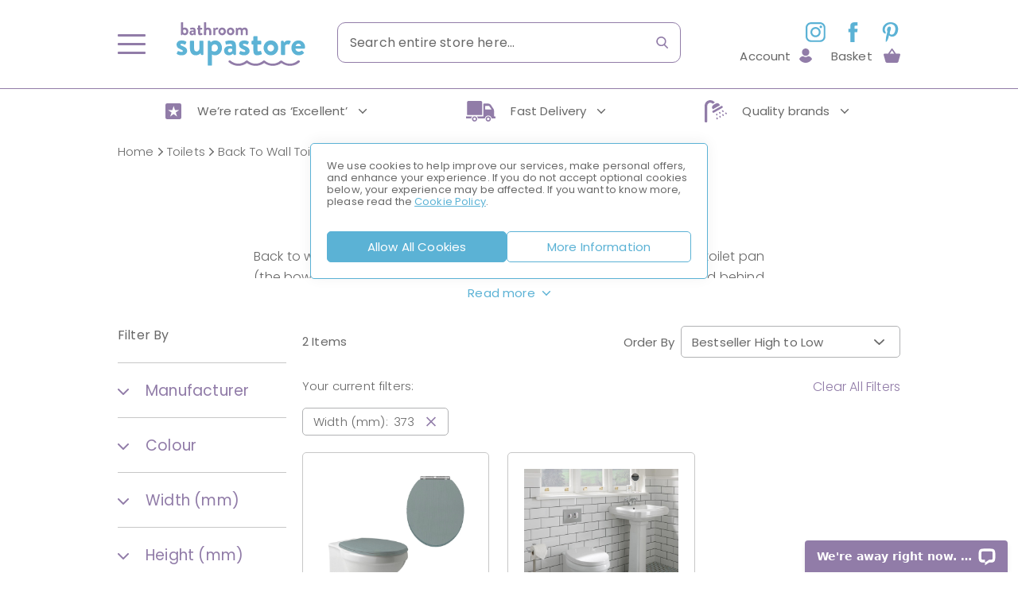

--- FILE ---
content_type: text/html; charset=UTF-8
request_url: https://www.bathroomsupastore.com/toilets/back-to-wall-toilets?c2c_width_ft=1416
body_size: 80506
content:
 <!doctype html><html lang="en"><head ><script> var LOCALE = 'en\u002DGB'; var BASE_URL = 'https\u003A\u002F\u002Fwww.bathroomsupastore.com\u002F'; var require = { 'baseUrl': 'https\u003A\u002F\u002Fwww.bathroomsupastore.com\u002Fstatic\u002Fversion1768477978\u002Ffrontend\u002FBigeyedeers\u002Fdefault\u002Fen_GB' };</script>  <script> window.dataLayer = window.dataLayer || []; function gtag() { dataLayer.push(arguments) } window.amConsentManager = window.amConsentManager || { consentStates: { denied: 'denied', granted: 'granted' }, storageName: 'amConsentMode', gdprCookie: { cookieGroupName: 'amcookie_allowed', allCookiesAllowed: '0' }, defaultConsentTypesData: {"ad_storage":{"default":"0","group":"2"},"analytics_storage":{"default":"0","group":"3"},"ad_user_data":{"default":"0","group":"2"},"ad_personalization":{"default":"0","group":"2"}}, currentStoreId: 1, init: function () { this.initStorage(); this.setDefaultConsent(); }, initStorage: function () { const persistedConsentTypes = this.getPersistedConsentTypeState(); if (Object.keys(persistedConsentTypes).length !== 0 && !this.shouldResetConsentState(persistedConsentTypes)) { return; } let consentState = {}; for (const [type, data] of Object.entries(this.defaultConsentTypesData)) { consentState[type] = { group: data.group, status: data.default === '1' ? this.consentStates.granted : this.consentStates.denied }; } this.resetAllowedCookiesGroups(); this.persistConsentTypeState(consentState); }, setDefaultConsent: function () { gtag('consent', 'default', this.getPersistedConsentTypeStateForGtag()); }, updateConsent: function (consent) { const storageConsent = this.getPersistedConsentTypeState(); const consentState = {...storageConsent, ...consent}; this.persistConsentTypeState(consentState); gtag('consent', 'update', this.getPersistedConsentTypeStateForGtag()); }, getConsentTypeStateByGroupIds: function (groups) { let consentTypeState = {}; for (const [type, data] of Object.entries(this.defaultConsentTypesData)) { consentTypeState[type] = { group: data.group, status: (groups.includes(data.group) || groups.includes(this.gdprCookie.allCookiesAllowed)) ? this.consentStates.granted : this.consentStates.denied } } return consentTypeState; }, persistConsentTypeState: function (consentTypeState) { let persistedState = this.getPersistedConsentTypeState(false); persistedState[this.currentStoreId] = consentTypeState; localStorage.setItem(this.storageName, JSON.stringify(persistedState)); }, getPersistedConsentTypeState: function (forCurrentStore = true) { let persistedStates = JSON.parse(localStorage.getItem(this.storageName)) ?? {}; if (forCurrentStore) { return persistedStates?.[this.currentStoreId] ?? {}; } return persistedStates; }, getPersistedConsentTypeStateForGtag: function () { let consentTypeState = {}; let persistedState = this.getPersistedConsentTypeState(); for (const [type, data] of Object.entries(persistedState)) { consentTypeState[type] = data.status; } return consentTypeState; }, shouldResetConsentState: function (persistedConsentTypes) { if (Object.keys(persistedConsentTypes).length != Object.keys(this.defaultConsentTypesData).length) { return true; } for (const [type, data] of Object.entries(persistedConsentTypes)) { if (data.group !== this.defaultConsentTypesData[type].group) { return true; } } return false; }, resetAllowedCookiesGroups: function () { document.cookie = this.gdprCookie.cookieGroupName + '=0;max-age=-1;domain=' + location.hostname } }; window.amConsentManager.init(); </script><meta charset="utf-8"/>
<meta name="title" content="Back To Wall Toilets | Back To Wall Toilet With Cistern"/>
<meta name="description" content="A back to wall toilet is the best option for maximising space and enhancing a sleek and neat persona, the perfect toilet for small and large bathrooms a like."/>
<meta name="robots" content="INDEX,FOLLOW"/>
<meta name="viewport" content="width=device-width, initial-scale=1.0, maximum-scale=1.0, user-scalable=no"/>
<meta name="format-detection" content="telephone=no"/>
<title>Back To Wall Toilets | Back To Wall Toilet With Cistern</title>
<link  rel="stylesheet" type="text/css"  media="all" href="https://www.bathroomsupastore.com/static/version1768477978/_cache/merged/d87cc1316775f6cd8d704e85973d5e39.min.css" />
<link  rel="stylesheet" type="text/css"  media="all" href="https://www.bathroomsupastore.com/static/version1768477978/frontend/Bigeyedeers/default/en_GB/Anowave_Ec/css/ec.min.css" />
<link  rel="stylesheet" type="text/css"  media="print" href="https://www.bathroomsupastore.com/static/version1768477978/frontend/Bigeyedeers/default/en_GB/css/print.min.css" />
<link  rel="stylesheet" type="text/css"  media="all" href="//fonts.googleapis.com/css?family=Poppins:300,400,500" />
<script  type="text/javascript"  src="https://www.bathroomsupastore.com/static/version1768477978/_cache/merged/c0a838bb74f5dc3b96aa2b81dae8823c.min.js"></script>
<script  type="text/javascript"  src="//widget.trustpilot.com/bootstrap/v5/tp.widget.bootstrap.min.js"></script>
<!--[if IE 11]>
<script  type="text/javascript"  src="https://www.bathroomsupastore.com/static/version1768477978/frontend/Bigeyedeers/default/en_GB/Klevu_Search/js/klevu/ieUrlPolyfill.min.js"></script>
<![endif]-->
<link rel="preload" as="font" crossorigin="anonymous" href="https://www.bathroomsupastore.com/static/version1768477978/frontend/Bigeyedeers/default/en_GB/fonts/opensans/light/opensans-300.woff2" />
<link rel="preload" as="font" crossorigin="anonymous" href="https://www.bathroomsupastore.com/static/version1768477978/frontend/Bigeyedeers/default/en_GB/fonts/opensans/regular/opensans-400.woff2" />
<link rel="preload" as="font" crossorigin="anonymous" href="https://www.bathroomsupastore.com/static/version1768477978/frontend/Bigeyedeers/default/en_GB/fonts/opensans/semibold/opensans-600.woff2" />
<link rel="preload" as="font" crossorigin="anonymous" href="https://www.bathroomsupastore.com/static/version1768477978/frontend/Bigeyedeers/default/en_GB/fonts/opensans/bold/opensans-700.woff2" />
<link rel="preload" as="font" crossorigin="anonymous" href="https://www.bathroomsupastore.com/static/version1768477978/frontend/Bigeyedeers/default/en_GB/fonts/Luma-Icons.woff2" />
<link  rel="canonical" href="https://www.bathroomsupastore.com/toilets/back-to-wall-toilets" />
<link  rel="icon" type="image/x-icon" href="https://www.bathroomsupastore.com/media/favicon/stores/1/favicon.png" />
<link  rel="shortcut icon" type="image/x-icon" href="https://www.bathroomsupastore.com/media/favicon/stores/1/favicon.png" />
<script type="text/javascript">
    (function(c,l,a,r,i,t,y){
        c[a]=c[a]||function(){(c[a].q=c[a].q||[]).push(arguments)};
        t=l.createElement(r);t.async=1;t.src="https://www.clarity.ms/tag/"+i;
        y=l.getElementsByTagName(r)[0];y.parentNode.insertBefore(t,y);
    })(window, document, "clarity", "script", "7dtmbejmlj");
</script>

<script>(function(w,d,t,r,u){var f,n,i;w[u]=w[u]||[],f=function(){var o={ti:"343217470", enableAutoSpaTracking: true};o.q=w[u],w[u]=new UET(o),w[u].push("pageLoad")},n=d.createElement(t),n.src=r,n.async=1,n.onload=n.onreadystatechange=function(){var s=this.readyState;s&&s!=="loaded"&&s!=="complete"||(f(),n.onload=n.onreadystatechange=null)},i=d.getElementsByTagName(t)[0],i.parentNode.insertBefore(n,i)})(window,document,"script","//bat.bing.com/bat.js","uetq");</script>

<!-- Pinterest code -->
<meta name="p:domain_verify" content="9285e48b52aa8b50f843083aa2f0ba54"/>

<!-- Pinterest Tag -->
<script>
!function(e){if(!window.pintrk){window.pintrk = function () {
window.pintrk.queue.push(Array.prototype.slice.call(arguments))};var
  n=window.pintrk;n.queue=[],n.version="3.0";var
  t=document.createElement("script");t.async=!0,t.src=e;var
  r=document.getElementsByTagName("script")[0];
  r.parentNode.insertBefore(t,r)}}("https://s.pinimg.com/ct/core.js");
pintrk('load', '2615293255729', {em: '<user_email_address>'});
pintrk('page');
</script>
<noscript>
<img height="1" width="1" style="display:none;" alt=""
  src="https://ct.pinterest.com/v3/?event=init&tid=2615293255729&pd[em]=<hashed_email_address>&noscript=1" />
</noscript>
<!-- end Pinterest Tag -->

<!-- Hotjar Tracking Code for http://www.bathroomsupastore.com/ -->
<script>
    (function(h,o,t,j,a,r){
        h.hj=h.hj||function(){(h.hj.q=h.hj.q||[]).push(arguments)};
        h._hjSettings={hjid:188148,hjsv:5};
        a=o.getElementsByTagName('head')[0];
        r=o.createElement('script');r.async=1;
        r.src=t+h._hjSettings.hjid+j+h._hjSettings.hjsv;
        a.appendChild(r);
    })(window,document,'//static.hotjar.com/c/hotjar-','.js?sv=');
</script>

<script type="text/javascript"> //<![CDATA[ 
var tlJsHost = ((window.location.protocol == "https:") ? "https://secure.comodo.com/" : "http://www.trustlogo.com/");
document.write(unescape("%3Cscript src='" + tlJsHost + "trustlogo/javascript/trustlogo.js' type='text/javascript'%3E%3C/script%3E"));
//]]>
</script>

<meta name="pocket-site-verification" content="f39bdc8131c62565a16ae9502328e9" />

<meta name="msvalidate.01" content="1AA4596B0AAB7E75A6AEAE0D85232133" />

<meta name="p:domain_verify" content="9285e48b52aa8b50f843083aa2f0ba54"/>

<style>
body .header_top_navigation .container .block-search .block-content .control .mst-searchautocomplete__autocomplete._active {
    display: block;
}
.product_content-wrapper .product_content-inner .product_content-thisitem .product_content-specbuttons{
    margin-top: 0 !important;
}

.product_content-wrapper .product_content-inner .product_content-thisitem .product-finance-banner{
    margin-bottom: 30px !important;
}

@media (max-width: 1280px){
    .product_content-wrapper .product_content-inner .product_content-thisitem .product-finance-banner{
        margin-bottom: 20px !important;
    }
}

.header_bottom_navigation nav.top_navigation > ul li .submenu-tray .submenu-tray-bottom.trustpilot { 
width: 100%;
}
.header_bottom_navigation nav.top_navigation > ul li .submenu-tray .submenu-tray-bottom.hitachi {
display: none;
}
.product_content-wrapper .product_content-inner .product_content-thisitem .product_content-specbuttons {
border-top: 0;
padding-top: 0;
}
.product_content-wrapper .product_content-inner .product_content-thisitem .product_content-pricebasket {
padding-bottom: 20px;
}
.post-view h2 strong, .post-view h2 span {font-size: inherit;color: inherit;}.post-view h3, .post-view h3 span {font-size: 27px;font-weight: 500;}.post-view h3 strong, .post-view h3 span strong {font-size: 27px;font-weight: 500;}.post-view h4, .post-view h4 span {font-size: 24px;font-weight: 500;}.post-view h4 strong, .post-view h4 span strong {font-size: 24px;font-weight: 500;}

#notice-cookie-block {
	position: fixed;
	bottom: 0;
	max-width: 350px;
	z-index: 2;
	background-color: #fff;
	padding: 20px;
	border-top: 1px solid #c7c7c7;
	border-right: 1px solid #c7c7c7;
	border-top-right-radius: 7px;
}

#notice-cookie-block p,
#notice-cookie-block strong,
#notice-cookie-block span,
#notice-cookie-block a {
	line-height: 1.4em;
}

@media (max-width: 680px) {
	#notice-cookie-block {
		max-width: unset;
		border-right: none;
		border-top-right-radius: 0;
	}
}

.block-related-posts {
    display: none !important;
}


body .klevuTarget.kuSearchResultsPageContainer .kuFilterBox[data-filter="category"] div.kuFilterHead, body .klevuTarget.kuSearchResultsPageContainer .kuFilterBox[data-filter="klevu_price"] div.kuFilterHead {
    TEXT-TRANSFORM: CAPITALIZE;
}

body .klevuTarget.kuSearchResultsPageContainer .kuFilterBox div.kuFilterHead {
    TEXT-TRANSFORM: INHERIT;
}

.homepagecta_image img {
    width: 100%;
}
</style>
<style>
/* Temp fix for product features without whitespace */
.product_below-wrapper .data.item.content .description .productfeatures div dt {
margin-right: 4px;
}
</style>

<!-- 

Applies a scroll to top on hashchange

Clarity recordings show users being automatically scrolled to the bottom of the checkout on step change who then fail to convert.

-->

<script>
document.addEventListener('DOMContentLoaded', function () {

(function() {
    if (!window.location.pathname.startsWith('/checkout')) {
        return;
    }

    if ('scrollRestoration' in history) {
        history.scrollRestoration = 'manual';
    }

    setTimeout(_ => {
        window.scrollTo(0,0); 
    }, 200);

    function locationHashChanged() {
        if (location.hash === "#payment") {
            window.scrollTo(0,0); 
        } else {
            let el = document.querySelector('.go-to-payment');
            if (el) {
              el.remove();
            }
        }
    }

    window.addEventListener('hashchange', locationHashChanged);
    locationHashChanged();
})();
});
</script>    <script type="text/x-magento-init">
        {
            "*": {
                "Meta_Conversion/js/customizeProduct": {
                    "url" : "https://www.bathroomsupastore.com/fbe/pixel/tracker/",
                "payload": {"eventName":"facebook_businessextension_ssapi_customize_product"},
                "browserEventData": {"fbAgentVersion":"magento_opensource-0.0.0-1.6.4","fbPixelId":"352189095272220","source":"magento_opensource","pluginVersion":"1.6.4","track":"track","event":"CustomizeProduct","payload":{"currency":"gbp"}}        }
    }
}</script>  <!-- Added the new component below to track server events --> <script type="text&#x2F;javascript">    window.addToCartData = {"url":"https:\/\/www.bathroomsupastore.com\/fbe\/pixel\/tracker\/","eventName":"facebook_businessextension_ssapi_add_to_cart","fbAgentVersion":"magento_opensource-0.0.0-1.6.4","fbPixelId":"352189095272220","source":"magento_opensource","pluginVersion":"1.6.4","track":"track","event":"AddToCart"}</script>  <script type="text&#x2F;javascript">    require([
        'jquery',
        'Meta_Conversion/js/metaPixelTracker'
    ], function ($, metaPixelTracker) {
        const product_info_url = 'https://www.bathroomsupastore.com/fbe/Pixel/ProductInfoForAddToCart';
        $(document).on('ajax:addToCart', function (event, data) {
            let simpleProductId;
            // Get id of last added product
            const productId = data.productIds[data.productIds.length - 1];
            // check product data from swatch widget
            const swatchData = $('[data-role=swatch-options]').data('mage-SwatchRenderer');
            if (swatchData && swatchData.getProductId()) {
                simpleProductId = swatchData.getProductId();
            } else {
                // In case product is added from category page get options using added product's id
                const categorySwatchData = $('[data-role=swatch-option-' + productId + ']')
                    .data('mage-SwatchRenderer');
                if (categorySwatchData && categorySwatchData.getProductId()) {
                    simpleProductId = categorySwatchData.getProductId();
                } else {
                    // else check product data from configurable options
                    const configurableProduct = data.form.data().mageConfigurable;
                    if (configurableProduct) {
                        simpleProductId = configurableProduct.simpleProduct;
                    }
                }
            }
            // otherwise use the product sku
            const product_sku = data.sku;
            // use last added product id if swatch data is not available
            if (!simpleProductId) {
                simpleProductId = productId;
            }
            const form_key = jQuery("[name='form_key']").val();
            const runAsync = !data?.response?.backUrl;
            $.ajax({
                url: product_info_url,
                data: {
                    product_sku: product_sku,
                    product_id: simpleProductId,
                    form_key: form_key
                },
                type: 'get',
                dataType: 'json',
                async: runAsync,
                success: function (res) {
                    const addToCartConfigPixel = {
                        "url": window.addToCartData.url,
                        "payload": {
                            "eventName": window.addToCartData.eventName,
                            "productId": res.productId
                        },
                        "browserEventData": {
                            'fbAgentVersion': window.addToCartData.fbAgentVersion,
                            'fbPixelId': window.addToCartData.fbPixelId,
                            'source': window.addToCartData.source,
                            'pluginVersion': window.addToCartData.pluginVersion,
                            'track': window.addToCartData.track,
                            'event': window.addToCartData.event,
                            'payload': {
                                "content_name": res.name,
                                "content_ids": [res.id],
                                "value": res.value,
                                "currency": res.currency,
                                "content_type": res.content_type,
                                "contents": [{
                                    "id": res.id,
                                    "quantity": 1
                                }]
                            }
                        }
                    };
                    metaPixelTracker(addToCartConfigPixel);
                }
            });
        });
    });</script>    <!-- Meta Business Extension for Magento 2 --><script type="text/x-magento-init">
{
    "*": {
        "Meta_Conversion/js/initPixel" : {
            "pixelId": "352189095272220",
            "automaticMatchingFlag": false,
            "userDataUrl" : "https://www.bathroomsupastore.com/fbe/pixel/userData/",
            "agent": "magento_opensource-0.0.0-1.6.4"
        },
        "Meta_Conversion/js/metaPixelTracker" : {
            "url" : "https://www.bathroomsupastore.com/fbe/pixel/tracker/",
            "payload": {"eventName":"facebook_businessextension_ssapi_page_view"},
            "browserEventData": {"fbAgentVersion":"magento_opensource-0.0.0-1.6.4","fbPixelId":"352189095272220","source":"magento_opensource","pluginVersion":"1.6.4","track":"track","event":"PageView","payload":[]}        }
    }
}</script><!-- End Meta Pixel Code --> <link rel="preconnect" href="https://js.klevu.com"/>  <script type="text/javascript" src="https://js.klevu.com/core/v2/klevu.js"></script> <script type="text/javascript" id="klevu_jsapikeys">
    klevu({"recs":{"apiKey":"klevu-167084459463015873"},"analytics":{"apiKey":"klevu-167084459463015873"}});</script> <script type="text/javascript" id="klevu_jsmodules">
    
    var klevu_addPriceSuffixToQueryControl = {
        name: 'addPriceSuffixToQuery',
        fire: function (data, scope) {
            var customerData = JSON.parse(window.localStorage.getItem('klv_mage') || '{}').customerData || {
                customer_group_id: 32000 };
            klevu.search.modules.addPriceSuffixToQuery(data, scope, klevu_baseCurrencyCode, customerData.customer_group_id);
        }
    };

    (function (klevu) {
        klevu.extend(true, klevu.search.modules, {
            addPriceSuffixToQuery: function (data, scope, currencyCode, customerGroupId) {
                if (typeof data.request.current === "undefined") {
                    return false;
                }

                klevu.each(data.request.current.recordQueries, function (key, query) {
                    
                    klevu.setObjectPath(
                        data,
                        "localOverrides.query." + query.id + ".settings.priceFieldSuffix",
                        currencyCode + '-' + customerGroupId
                    );
                });
            },
            mageConvertPriceRecordCurrencyData: function (productRecords, currencyCode, currencyRates) {
                if (!productRecords) {
                    return;
                }

                klevu.each(productRecords, function (recordKey, productRecord) {
                    var fromRate = parseFloat(currencyRates[productRecord.currency] || 0);
                    var toRate = parseFloat(currencyRates[currencyCode] || 0);
                    if (!fromRate || !toRate) {
                        return;
                    }

                    var exchangeRate = toRate / fromRate;

                    if (klevu.isNumeric(klevu.getObjectPath(productRecord, "price"))) {
                        productRecord.price *= exchangeRate;
                    }
                    if (klevu.isNumeric(klevu.getObjectPath(productRecord, "salePrice"))) {
                        productRecord.salePrice *= exchangeRate;
                    }
                    if (klevu.isNumeric(klevu.getObjectPath(productRecord, "startPrice"))) {
                        productRecord.startPrice *= exchangeRate;
                    }

                    productRecord.currency = currencyCode;
                });
            }
        });
    })(klevu);</script>  <script type="text/javascript" src="https://js.klevu.com/recs/v2/klevu-recs.js"></script> <script type="text/javascript" id="klevu_jsinteractive">
    klevu.interactive(function () {
        var options = {"powerUp":{"recsModule":true}};
        klevu.coreEvent.attach("setRemoteConfigRecsBaseUpdates", { name: "klevuRECSCustomizationCurrency", fire: function () { klevu.recs.base.getScope().chains.search.control.add({ name: "productCurrencyRECS", fire: function (data, scope) { var parentScope = scope.recsScope; parentScope.searchObject.getScope().currency.setCurrencys({ 'GBP': { string: "£", format: "%s%s", atEnd: false, precision: 2, thousands: ".", decimal: ",", grouping: 3 } }); parentScope.searchObject.getScope().currency.mergeToGlobal(); } }); } }); klevu.coreEvent.attach("setRemoteConfigRecsBaseUpdates", { name: "klevuMagentoImage", fire: function () { klevu.recs.base.getScope().chains.search.control.add({ name: "klevuMagentoImage", fire: function (data, scope) { scope.recsScope.searchObject.getScope().chains.template.process.success.add({ name: "klevuMagentoImage", fire: function (data, scope) { if (typeof window.klevu_pubIsInUse == "undefined") { window.klevu_pubIsInUse = true; } klevu.each(data.template.query, function (key, query) { if (query.result.length > 0) { klevu.each(query.result, function (key, product) { if (window.klevu_pubIsInUse) { product.image = product.image.replace('pub/', ''); product.image = product.image.replace('needtochange/', ''); } else { product.image = product.image.replace('needtochange/', 'pub/'); } }); } }); } }); } }); } }); klevu(options);
         });</script>  <script type="text/x-magento-init">
        {
            "*": {
                "Magento_PageCache/js/form-key-provider": {
                    "isPaginationCacheEnabled":
                        0                }
            }
        }</script> <style> .ec-gtm-cookie-directive > div { background: #ffffff; color: #000000; -webkit-border-radius: 8px; -moz-border-radius: 8px; -ms-border-radius: 8px; -o-border-radius: 8px; border-radius: 8px; } .ec-gtm-cookie-directive > div > div > div a.action.accept, .ec-gtm-cookie-directive > div > div > div a.action.accept-all { color: #8bc53f; } .ec-gtm-cookie-directive > div > div > div .ec-gtm-cookie-directive-note-toggle { color: #8bc53f; } .ec-gtm-cookie-directive-segments { background: #ffffff; } .ec-gtm-cookie-directive-segments > div input[type="checkbox"] + label:before { border:1px solid #000000; }</style>    <script data-ommit="true">

	window.dataLayer = window.dataLayer || [];

	 window.AEC = window.AEC || { version: "103.1.7"	};

	 AEC.Const = 
	{
		TIMING_CATEGORY_ADD_TO_CART:		'Add To Cart Time',
		TIMING_CATEGORY_REMOVE_FROM_CART:	'Remove From Cart Time',
		TIMING_CATEGORY_PRODUCT_CLICK:		'Product Detail Click Time',
		TIMING_CATEGORY_CHECKOUT:			'Checkout Time',
		TIMING_CATEGORY_CHECKOUT_STEP:		'Checkout Step Time',
		TIMING_CATEGORY_PRODUCT_WISHLIST:	'Add to Wishlist Time',
		TIMING_CATEGORY_PRODUCT_COMPARE:	'Add to Compare Time'
	};

	AEC.Const.URL 					= 'https://www.bathroomsupastore.com/';
	AEC.Const.VARIANT_DELIMITER 	= '-';
	AEC.Const.VARIANT_DELIMITER_ATT = ':';

	 AEC.Const.CHECKOUT_STEP_SHIPPING 	= 1;
	AEC.Const.CHECKOUT_STEP_PAYMENT  	= 2;
	AEC.Const.CHECKOUT_STEP_ORDER  		= 3;

	 AEC.Const.DIMENSION_SEARCH = 18;

	 AEC.Const.COOKIE_DIRECTIVE 								= false;
	AEC.Const.COOKIE_DIRECTIVE_SEGMENT_MODE 				= false;
	AEC.Const.COOKIE_DIRECTIVE_SEGMENT_MODE_EVENTS			= ["cookieConsentGranted"];	
	AEC.Const.COOKIE_DIRECTIVE_CONSENT_GRANTED_EVENT 		= "cookieConsentGranted";
	AEC.Const.COOKIE_DIRECTIVE_CONSENT_DECLINE_EVENT 		= "cookieConsentDeclined";

	 AEC.Const.COOKIE_DIRECTIVE_CONSENT_GRANTED = AEC.CookieConsent.getConsent("cookieConsentGranted");

	 AEC.Const.CATALOG_CATEGORY_ADD_TO_CART_REDIRECT_EVENT = "catalogCategoryAddToCartRedirect";

	 AEC.Message = 
	{
		confirm: 			 true,
		confirmRemoveTitle:  "Are you sure?",
		confirmRemove: 		 "Are you sure you would like to remove this item from the shopping cart?"
	};
			
	AEC.storeName 			= "Default Store View";
	AEC.currencyCode	 	= "GBP";
	AEC.useDefaultValues 	= false;
	AEC.facebook 			= false;
	AEC.facebookInitParams 	= [];

	 AEC.SUPER = [];

	 AEC.CONFIGURABLE_SIMPLES = [];

	 AEC.BUNDLE = {"bundles":[],"options":[]};

	 AEC.localStorage = true;

	 AEC.summary = false;

	 AEC.reset = false;</script> <script data-ommit="true">

    (summary => 
    {
    	if (summary)
    	{
        	let getSummary = (event) => 
        	{
            	AEC.Request.post("https:\/\/www.bathroomsupastore.com\/datalayer\/index\/cart\/",{ event:event }, (response) => 
            	{
                	dataLayer.push(response);
               	});
            };

            ['ec.cookie.remove.item.data','ec.cookie.update.item.data','ec.cookie.add.data'].forEach(event => 
            {
            	AEC.EventDispatcher.on(event, (event => 
            	{
                	return () => 
                	{
                    	setTimeout(() => { getSummary(event); }, 2000);
                    };
                })(event));
            });
    	}
    })(AEC.summary);</script><script data-ommit="true">

    if (AEC.GA4)
    {
    	AEC.GA4.enabled = true;

    	 AEC.GA4.conversion_event = "purchase";

    	 AEC.GA4.currency = "GBP";

    	 AEC.GA4.quote = [];
    }</script><script data-ommit="true">

	 window.dataLayer = window.dataLayer || [];

	  var dataLayerTransport = (function()
	{
		var data = [];
		
		return {
			data:[],
			push: function(data)
			{
				this.data.push(data);
				
				return this;
			},
			serialize: function()
			{
				return this.data;
			}
		}	
	})();</script>  <script data-ommit="true">

	/* Dynamic remarketing */
	window.google_tag_params = window.google_tag_params || {};

	/* Default pagetype */
	window.google_tag_params.ecomm_pagetype = 'category';

	/* Grouped products collection */
	window.G = [];

	/**
	 * Global revenue 
	 */
	window.revenue = 0;

	/**
	 * DoubleClick
	 */
	window.DoubleClick = 
	{
		DoubleClickRevenue:	 	0,
		DoubleClickTransaction: 0,
		DoubleClickQuantity: 	0
	};
	
	 AEC.Cookie.visitor({"visitorLoginState":"Logged out","visitorLifetimeValue":0,"visitorExistingCustomer":"No","visitorType":"NOT LOGGED IN","currentStore":"Default Store View"}).push(dataLayer, false);

	 dataLayer.push({ pageType: "category"});</script>      <!-- Google Tag Manager -->
<script>(function(w,d,s,l,i){w[l]=w[l]||[];w[l].push({'gtm.start':
new Date().getTime(),event:'gtm.js'});var f=d.getElementsByTagName(s)[0],
j=d.createElement(s),dl=l!='dataLayer'?'&l='+l:'';j.async=true;j.src=
'https://www.googletagmanager.com/gtm.js?id='+i+dl;f.parentNode.insertBefore(j,f);
})(window,document,'script','dataLayer','GTM-PSQNKXP');</script>
<!-- End Google Tag Manager -->  <script data-ommit="true">

    </script> <script data-ommit="true">AEC.Bind.apply({"performance":false})</script>        <script type="text&#x2F;javascript" src="https&#x3A;&#x2F;&#x2F;chimpstatic.com&#x2F;mcjs-connected&#x2F;js&#x2F;users&#x2F;2074af07cd06b728f460d850f&#x2F;c7296c9609b3b0787b4f88e46.js" defer="defer">
</script>     <script type="text/javascript" id="klevu_initsessiondata">
    var nowUnixtime = parseInt(Date.now() / 1000);

    function klevufejs_getCookie(name) {
        if (typeof (name) === "undefined") {
            name = "klv_mage";
        }
        var c = "",
            ca = document.cookie.split(';');

        for (var i = 0; i < ca.length; i++) {
            c = ca[i];
            if (typeof c !== "string") {
                continue;
            }
            var cookiePair = c.split("=");

            if (name === cookiePair[0].trim()) {
                try {
                    return JSON.parse(decodeURIComponent(cookiePair[1]));
                } catch (err) {
                    
                }
            }
        }
        return {
            expire_sections: {}
        };
    }

    document.addEventListener('klevu.customerData.loaded', function (e) {
        var klevufejs_cookie = klevufejs_getCookie();
        klevufejs_cookie.expire_sections.customerData = nowUnixtime + 600;

        document.cookie = "klv_mage=" + JSON.stringify(klevufejs_cookie) + ";" + (new Date((nowUnixtime + 14400) * 1000).toUTCString()) + ";path=/;SameSite=Strict";
    });

    var klevufejs_cookie = klevufejs_getCookie();
    var klevuData = {
        ...{
            customerData: {
                revalidate_after: -1
            }
        },
        ...JSON.parse(window.localStorage.getItem('klv_mage') || '{}')
    };

    const klevuCustomerDataLoadedEvent = document.createEvent('CustomEvent');
    klevuCustomerDataLoadedEvent.initEvent('klevu.customerData.loaded', false, true);
    const klevuCustomerDataLoadErrorEvent = document.createEvent('CustomEvent');
    klevuCustomerDataLoadErrorEvent.initEvent('klevu.customerData.loadError', false, true);

    if (typeof klevufejs_cookie.expire_sections !== "object"
        || (klevufejs_cookie.expire_sections.customerData || -1) < nowUnixtime
        || klevuData.customerData.revalidate_after < nowUnixtime
    ) {
        var xhttp = new XMLHttpRequest();
        xhttp.onerror = function (request) {
            document.dispatchEvent(klevuCustomerDataLoadErrorEvent);
        };
        xhttp.ontimeout = function (request) {
            this.onerror(request);
        };
        xhttp.onload = function (request) {
            if (this.status >= 400 || this.timeout) {
                this.onerror(request);
                return;
            }

            var klevuData = JSON.parse(window.localStorage.getItem('klv_mage') || '{}');
            klevuData.customerData = JSON.parse(this.response);
            window.localStorage.setItem('klv_mage', JSON.stringify(klevuData));

            document.dispatchEvent(klevuCustomerDataLoadedEvent);
        };
        xhttp.open('GET', 'https://www.bathroomsupastore.com/rest/V1/klevu/customerData', false);
        xhttp.send();
    } else {
        document.dispatchEvent(klevuCustomerDataLoadedEvent);
    }</script></head><body data-container="body" data-mage-init='{"loaderAjax": {}, "loader": { "icon": "https://www.bathroomsupastore.com/static/version1768477978/frontend/Bigeyedeers/default/en_GB/images/loader-2.gif"}}' id="html-body" class="page-with-filter page-products categorypath-toilets-back-to-wall-toilets category-back-to-wall-toilets catalog-category-view page-layout-2columns-left">      <noscript><img height="1" width="1" style="display:none" src="https://www.facebook.com/tr?id=352189095272220&amp;ev=PageView&amp;noscript=1&amp;a=magento_opensource-0.0.0-1.6.4"></noscript>         <script type="text/x-magento-init">
    {
        "*": {
            "Magento_PageBuilder/js/widget-initializer": {
                "config": {"[data-content-type=\"slider\"][data-appearance=\"default\"]":{"Magento_PageBuilder\/js\/content-type\/slider\/appearance\/default\/widget":false},"[data-content-type=\"map\"]":{"Magento_PageBuilder\/js\/content-type\/map\/appearance\/default\/widget":false},"[data-content-type=\"row\"]":{"Magento_PageBuilder\/js\/content-type\/row\/appearance\/default\/widget":false},"[data-content-type=\"tabs\"]":{"Magento_PageBuilder\/js\/content-type\/tabs\/appearance\/default\/widget":false},"[data-content-type=\"slide\"]":{"Magento_PageBuilder\/js\/content-type\/slide\/appearance\/default\/widget":{"buttonSelector":".pagebuilder-slide-button","showOverlay":"hover","dataRole":"slide"}},"[data-content-type=\"banner\"]":{"Magento_PageBuilder\/js\/content-type\/banner\/appearance\/default\/widget":{"buttonSelector":".pagebuilder-banner-button","showOverlay":"hover","dataRole":"banner"}},"[data-content-type=\"buttons\"]":{"Magento_PageBuilder\/js\/content-type\/buttons\/appearance\/inline\/widget":false},"[data-content-type=\"products\"][data-appearance=\"carousel\"]":{"Magento_PageBuilder\/js\/content-type\/products\/appearance\/carousel\/widget":false}},
                "breakpoints": {"desktop":{"label":"Desktop","stage":true,"default":true,"class":"desktop-switcher","icon":"Magento_PageBuilder::css\/images\/switcher\/switcher-desktop.svg","conditions":{"min-width":"1024px"},"options":{"products":{"default":{"slidesToShow":"5"}}}},"tablet":{"conditions":{"max-width":"1024px","min-width":"768px"},"options":{"products":{"default":{"slidesToShow":"4"},"continuous":{"slidesToShow":"3"}}}},"mobile":{"label":"Mobile","stage":true,"class":"mobile-switcher","icon":"Magento_PageBuilder::css\/images\/switcher\/switcher-mobile.svg","media":"only screen and (max-width: 768px)","conditions":{"max-width":"768px","min-width":"640px"},"options":{"products":{"default":{"slidesToShow":"3"}}}},"mobile-small":{"conditions":{"max-width":"640px"},"options":{"products":{"default":{"slidesToShow":"2"},"continuous":{"slidesToShow":"1"}}}}}            }
        }
    }</script>  <div class="cookie-status-message" id="cookie-status">The store will not work correctly in the case when cookies are disabled.</div> <script type="text&#x2F;javascript">document.querySelector("#cookie-status").style.display = "none";</script> <script type="text/x-magento-init">
    {
        "*": {
            "cookieStatus": {}
        }
    }</script> <script type="text/x-magento-init">
    {
        "*": {
            "mage/cookies": {
                "expires": null,
                "path": "\u002F",
                "domain": ".www.bathroomsupastore.com",
                "secure": true,
                "lifetime": "14400"
            }
        }
    }</script>  <noscript><div class="message global noscript"><div class="content"><p><strong>JavaScript seems to be disabled in your browser.</strong> <span> For the best experience on our site, be sure to turn on Javascript in your browser.</span></p></div></div></noscript>    <script> window.cookiesConfig = window.cookiesConfig || {}; window.cookiesConfig.secure = true; </script> <script>    require.config({
        map: {
            '*': {
                wysiwygAdapter: 'mage/adminhtml/wysiwyg/tiny_mce/tinymceAdapter'
            }
        }
    });</script> <script>    require.config({
        paths: {
            googleMaps: 'https\u003A\u002F\u002Fmaps.googleapis.com\u002Fmaps\u002Fapi\u002Fjs\u003Fv\u003D3\u0026key\u003D'
        },
        config: {
            'Magento_PageBuilder/js/utils/map': {
                style: '',
            },
            'Magento_PageBuilder/js/content-type/map/preview': {
                apiKey: '',
                apiKeyErrorMessage: 'You\u0020must\u0020provide\u0020a\u0020valid\u0020\u003Ca\u0020href\u003D\u0027https\u003A\u002F\u002Fwww.bathroomsupastore.com\u002Fadminhtml\u002Fsystem_config\u002Fedit\u002Fsection\u002Fcms\u002F\u0023cms_pagebuilder\u0027\u0020target\u003D\u0027_blank\u0027\u003EGoogle\u0020Maps\u0020API\u0020key\u003C\u002Fa\u003E\u0020to\u0020use\u0020a\u0020map.'
            },
            'Magento_PageBuilder/js/form/element/map': {
                apiKey: '',
                apiKeyErrorMessage: 'You\u0020must\u0020provide\u0020a\u0020valid\u0020\u003Ca\u0020href\u003D\u0027https\u003A\u002F\u002Fwww.bathroomsupastore.com\u002Fadminhtml\u002Fsystem_config\u002Fedit\u002Fsection\u002Fcms\u002F\u0023cms_pagebuilder\u0027\u0020target\u003D\u0027_blank\u0027\u003EGoogle\u0020Maps\u0020API\u0020key\u003C\u002Fa\u003E\u0020to\u0020use\u0020a\u0020map.'
            },
        }
    });</script><script>
    require.config({
        shim: {
            'Magento_PageBuilder/js/utils/map': {
                deps: ['googleMaps']
            }
        }
    });</script> <script type="text&#x2F;javascript">window.isGdprCookieEnabled = true;

require(['Amasty_GdprFrontendUi/js/modal-show'], function (modalConfigInit) {
    modalConfigInit({"isDeclineEnabled":0,"barLocation":0,"policyText":"<p>We use cookies to help improve our services, make personal offers, and enhance your experience. If you do not accept optional cookies below, your experience may be affected. If you want to know more, please read the <a href=\"privacy-policy-cookie-restriction-mode\" title=\"Cookie Policy\" target=\"_blank\">Cookie Policy<\/a>.<\/p>","firstShowProcess":"0","cssConfig":{"backgroundColor":"#FFFFFF","policyTextColor":"#686868","textColor":null,"titleColor":null,"linksColor":"#52A0BF","acceptBtnColor":"#5BB2D5","acceptBtnColorHover":"#52A0BF","acceptBtnTextColor":"#FFFFFF","acceptBtnTextColorHover":"#FFFFFF","acceptBtnOrder":"0","allowBtnTextColor":"#5BB2D5","allowBtnTextColorHover":"#FFFFFF","allowBtnColor":"#FFFFFF","allowBtnColorHover":"#5BB2D5","allowBtnOrder":null,"declineBtnTextColorHover":null,"declineBtnColorHover":null,"declineBtnTextColor":null,"declineBtnColor":null,"declineBtnOrder":null},"isPopup":true,"isModal":false,"className":"amgdprjs-bar-template","buttons":[{"label":"Allow all Cookies","dataJs":"accept","class":"-allow -save","action":"allowCookies"},{"label":"More Information","dataJs":"settings","class":"-settings"}],"template":"<div role=\"alertdialog\"\n     tabindex=\"-1\"\n     class=\"modal-popup _show amgdprcookie-bar-container <% if (data.isPopup) { %>-popup<% } %>\" data-amcookie-js=\"bar\">\n    <span tabindex=\"0\" class=\"amgdprcookie-focus-guard\" data-focus-to=\"last\"><\/span>\n    <!-- BED change - removed close button -->\n    <div class=\"amgdprcookie-bar-block\">\n        <div class=\"amgdprcookie-policy\"><%= data.policyText %><\/div>\n        <div class=\"amgdprcookie-buttons-block\">\n            <% _.each(data.buttons, function(button) { %>\n            <button class=\"amgdprcookie-button <%= button.class %>\" disabled data-amgdprcookie-js=\"<%= button.dataJs %>\"><%= button.label %><\/button>\n            <% }); %>\n        <\/div>\n    <\/div>\n    <span tabindex=\"0\" class=\"amgdprcookie-focus-guard\" data-focus-to=\"first\"><\/span>\n<\/div>\n\n<style>\n    <% if(css.backgroundColor){ %>\n    .amgdprcookie-bar-container {\n        background-color: <%= css.backgroundColor %>\n    }\n    <% } %>\n    <% if(css.policyTextColor){ %>\n    .amgdprcookie-bar-container .amgdprcookie-policy {\n        color: <%= css.policyTextColor %>;\n    }\n    <% } %>\n    <% if(css.textColor){ %>\n    .amgdprcookie-bar-container .amgdprcookie-text {\n        color: <%= css.textColor %>;\n    }\n    <% } %>\n    <% if(css.titleColor){ %>\n    .amgdprcookie-bar-container .amgdprcookie-header {\n        color: <%= css.titleColor %>;\n    }\n    <% } %>\n    <% if(css.linksColor){ %>\n    .amgdprcookie-bar-container .amgdprcookie-link,\n    .amgdprcookie-bar-container .amgdprcookie-policy a {\n        color: <%= css.linksColor %>;\n    }\n    <% } %>\n    <% if(css.acceptBtnOrder || css.acceptBtnColor || css.acceptBtnTextColor){ %>\n    .amgdprcookie-bar-container .amgdprcookie-button.-save {\n        <% if(css.acceptBtnOrder) { %>order: <%= css.acceptBtnOrder %>; <% } %>\n        <% if(css.acceptBtnColor) { %>\n            background-color: <%= css.acceptBtnColor %>;\n            border-color: <%= css.acceptBtnColor %>;\n        <% } %>\n        <% if(css.acceptBtnTextColor) { %>color: <%= css.acceptBtnTextColor %>; <% } %>\n    }\n    <% } %>\n    <% if(css.acceptBtnColorHover || css.acceptBtnTextColorHover){ %>\n    .amgdprcookie-bar-container .amgdprcookie-button.-save:hover {\n        <% if(css.acceptBtnColorHover) { %>\n            background-color: <%= css.acceptBtnColorHover %>;\n            border-color: <%= css.acceptBtnColorHover %>;\n        <% } %>\n        <% if(css.acceptBtnTextColorHover) { %> color: <%= css.acceptBtnTextColorHover %>; <% } %>\n    }\n    <% } %>\n    <% if(css.allowBtnOrder || css.allowBtnColor || css.allowBtnTextColor){ %>\n    .amgdprcookie-bar-container .amgdprcookie-button.-settings {\n        <% if(css.allowBtnOrder) { %> order: <%= css.allowBtnOrder %>; <% } %>\n        <% if(css.allowBtnColor) { %>\n            background-color: <%= css.allowBtnColor %>;\n            border-color: <%= css.allowBtnColor %>;\n        <% } %>\n        <% if(css.allowBtnTextColor) { %> color: <%= css.allowBtnTextColor %>; <% } %>\n    }\n    <% } %>\n    <% if(css.allowBtnColorHover || css.allowBtnTextColorHover){ %>\n    .amgdprcookie-bar-container .amgdprcookie-button.-settings:hover {\n        <% if(css.allowBtnColorHover) { %>\n            background-color: <%= css.allowBtnColorHover %>;\n            border-color: <%= css.allowBtnColorHover %>;\n        <% } %>\n        <% if(css.allowBtnTextColorHover) { %> color: <%= css.allowBtnTextColorHover %>; <% } %>\n    }\n    <% } %>\n    <% if(css.declineBtnOrder || css.declineBtnColor || css.declineBtnTextColor){ %>\n    .amgdprcookie-bar-container .amgdprcookie-button.-decline {\n        <% if(css.declineBtnOrder) { %> order: <%= css.declineBtnOrder %>; <% } %>\n        <% if(css.declineBtnColor) { %>\n            background-color: <%= css.declineBtnColor %>;\n            border-color: <%= css.declineBtnColor %>;\n        <% } %>\n        <% if(css.declineBtnTextColor) { %> color: <%= css.declineBtnTextColor %>; <% } %>\n    }\n    <% } %>\n    <% if(css.declineBtnColorHover || css.declineBtnTextColorHover){ %>\n    .amgdprcookie-bar-container .amgdprcookie-button.-decline:hover {\n        <% if(css.declineBtnColorHover) { %>\n            background-color: <%= css.declineBtnColorHover %>;\n            border-color: <%= css.declineBtnColorHover %>;\n        <% } %>\n        <% if(css.declineBtnTextColorHover) { %> color: <%= css.declineBtnTextColorHover %>; <% } %>\n    }\n    <% } %>\n<\/style>\n"});
});</script> <script type="text/x-magento-init">
        {
            "*": {
                "Magento_Ui/js/core/app": {"components":{"gdpr-cookie-modal":{"cookieText":"<p>We use cookies to help improve our services, make personal offers, and enhance your experience. If you do not accept optional cookies below, your experience may be affected. If you want to know more, please read the <a href=\"privacy-policy-cookie-restriction-mode\" title=\"Cookie Policy\" target=\"_blank\">Cookie Policy<\/a>.<\/p>","firstShowProcess":"0","acceptBtnText":"Allow all Cookies","declineBtnText":null,"settingsBtnText":"More Information","isDeclineEnabled":0,"component":"Amasty_GdprFrontendUi\/js\/cookies","children":{"gdpr-cookie-settings-modal":{"component":"Amasty_GdprFrontendUi\/js\/modal\/cookie-settings","settings":{"backgroundColor":"#FFFFFF","groupTitleTextColor":"#686868","groupDescriptionTextColor":"#686868","groupLinksColor":"#52A0BF","doneButtonText":"Done","doneButtonColor":"#5BB2D5","doneButtonColorHover":"#52A0BF","doneButtonTextColor":"#FFFFFF","doneButtonTextColorHover":"#FFFFFF"}}}}}}            }
        }</script><!-- ko scope: 'gdpr-cookie-modal' --><!--ko template: getTemplate()--><!-- /ko --><!-- /ko --><style> .amgdprjs-bar-template { z-index: 999;  bottom: 0;  }</style>  <script type="text/x-magento-init">
        {
            "*": {
                "Amasty_InvisibleCaptcha/js/action/am-recaptcha-configure": {
                    "formsToProtect": "form\u005Baction\u002A\u003D\u0022customer\u002Faccount\u002Fcreatepost\u0022\u005D,form\u005Baction\u002A\u003D\u0022customer\u002Faccount\u002FloginPost\u0022\u005D,form\u005Baction\u002A\u003D\u0022customer\u002Faccount\u002Fforgotpasswordpost\u0022\u005D,form\u005Baction\u002A\u003D\u0022customer\u002Faccount\u002Fresetpasswordpost\u0022\u005D,form\u005Baction\u002A\u003D\u0022newsletter\u002Fsubscriber\u002Fnew\u0022\u005D,form\u005Baction\u002A\u003D\u0022contact\u002Findex\u002Fpost\u0022\u005D,form\u005Baction\u002A\u003D\u0022review\u002Fproduct\u002Fpost\u0022\u005D",
                    "isEnabledOnPayments": "",
                    "checkoutRecaptchaValidateUrl": "https://www.bathroomsupastore.com/amcapthca/checkout/validate/",
                    "invisibleCaptchaCustomForm": "-1",
                    "recaptchaConfig": {
                        "lang": "hl\u003Den",
                        "theme": "light",
                        "badge": "bottomright",
                        "sitekey": "6LeE73IUAAAAANOD9cVOzFsyHYW2lrE7Fo-IfuEg",
                        "size": "normal",
                        "isInvisible": false,
                        "recaptchaVersion": 2                    },
                    "reCaptchaErrorMessage": "Prove you are not a robot"
                 }
            }
        }</script> <script>
            
            
            (function () {
                if (document.readyState === 'loading') {
                    document.addEventListener('DOMContentLoaded', onReadyStateListener);
                } else {
                    onReadyState();
                }

                function onReadyStateListener() {
                    onReadyState();
                }

                function onReadyState (formsOnPage) {
                    if (typeof formsOnPage === 'undefined') {
                        let formsToProtect = "form\u005Baction\u002A\u003D\u0022customer\u002Faccount\u002Fcreatepost\u0022\u005D,form\u005Baction\u002A\u003D\u0022customer\u002Faccount\u002FloginPost\u0022\u005D,form\u005Baction\u002A\u003D\u0022customer\u002Faccount\u002Fforgotpasswordpost\u0022\u005D,form\u005Baction\u002A\u003D\u0022customer\u002Faccount\u002Fresetpasswordpost\u0022\u005D,form\u005Baction\u002A\u003D\u0022newsletter\u002Fsubscriber\u002Fnew\u0022\u005D,form\u005Baction\u002A\u003D\u0022contact\u002Findex\u002Fpost\u0022\u005D,form\u005Baction\u002A\u003D\u0022review\u002Fproduct\u002Fpost\u0022\u005D";
                        let forms = formsToProtect.split(',');

                        formsOnPage = [];
                        forms.forEach(form => {
                            let existingForm = form ? document.querySelectorAll(form) : [];

                            if (existingForm.length) {
                                formsOnPage.push(existingForm);
                            }
                        })
                    }

                    formsOnPage.forEach(form => {
                        let submit = form[0].querySelector('[type="submit"]');
                        if (submit) {
                            let isAlreadyDisabled = submit.getAttribute('disabled');

                            if (!isAlreadyDisabled) {
                                submit.setAttribute('disabled', true);
                                submit.setAttribute('am-captcha-protect', true);
                            }
                        }
                    })
                }

                                window.addEventListener('amform-elements-rendered', function (event) {
                    onReadyState([event.detail.form]);
                });
                window.addEventListener('am-recaptcha-submit-event', function (event) {
                    onReadyState([event.detail.form]);
                });
                 })();</script> <!-- Google Tag Manager (noscript) -->
<noscript><iframe src="https://www.googletagmanager.com/ns.html?id=GTM-PSQNKXP"
height="0" width="0" style="display:none;visibility:hidden"></iframe></noscript>
<!-- End Google Tag Manager (noscript) --><div class="page-wrapper"><header class="page-header"><div class="header content"><div class="header_top_navigation"><div class="container"><div class="grid_12"><div class="header_logo_toggle-wrapper"><div class="block block_menu-wrapper"><div class="megaMenu"><div class="bar"></div><div class="bar"></div><div class="bar"></div></div><div class="search_toggle"><svg xmlns="http://www.w3.org/2000/svg" width="15" height="15" viewBox="0 0 15 15"><path d="M14.77125,13.6544737 L11.1396429,9.94368421 C12.0733929,8.85315789 12.585,7.48105263 12.585,6.05263158 C12.585,2.71526316 9.82125,0 6.42428571,0 C3.02732143,0 0.263571429,2.71526316 0.263571429,6.05263158 C0.263571429,9.39 3.02732143,12.1052632 6.42428571,12.1052632 C7.69955357,12.1052632 8.91482143,11.7273684 9.95383929,11.01 L13.6130357,14.7489474 C13.7659821,14.905 13.9716964,14.9910526 14.1921429,14.9910526 C14.4008036,14.9910526 14.59875,14.9128947 14.7490179,14.7707895 C15.0683036,14.4689474 15.0784821,13.9684211 14.77125,13.6544737 Z M6.42428571,1.57894737 C8.93517857,1.57894737 10.9778571,3.58578947 10.9778571,6.05263158 C10.9778571,8.51947368 8.93517857,10.5263158 6.42428571,10.5263158 C3.91339286,10.5263158 1.87071429,8.51947368 1.87071429,6.05263158 C1.87071429,3.58578947 3.91339286,1.57894737 6.42428571,1.57894737 Z"></path></svg></div></div><div class="navigation_logo-wrapper">   <a class="logo" href="https://www.bathroomsupastore.com/" title=""> <img src="https://www.bathroomsupastore.com/static/version1768477978/frontend/Bigeyedeers/default/en_GB/images/logo.svg" alt="" width="170" height="68" /></a> </div></div>  <div class="search_sidebar-overlay">&nbsp;</div><div class="block block-search"><div class="block-title"><div class="popout_menu-title"><span class="text">Search</span></div><div class="popout_menu-close"><button type="button" id="btn-search-close" class="action close" title="Close"><svg xmlns="http://www.w3.org/2000/svg" width="20" height="20" viewBox="0 0 20 20"><path d="M13.0872917,9.99375 L19.865,3.21583333 C20.0277083,3.053125 20.0277083,2.789375 19.865,2.62666667 L17.3610417,0.122083333 C17.2829167,0.0439583333 17.1766667,0 17.0664583,0 C16.9560417,0 16.85,0.0439583333 16.771875,0.122083333 L9.99375,6.90020833 L3.215625,0.122083333 C3.059375,-0.0341666667 2.78270833,-0.0341666667 2.62645833,0.122083333 L0.122291667,2.62666667 C-0.0404166667,2.789375 -0.0404166667,3.053125 0.122291667,3.21583333 L6.90020833,9.99375 L0.122291667,16.7716667 C-0.0404166667,16.934375 -0.0404166667,17.198125 0.122291667,17.3608333 L2.62645833,19.8652083 C2.70458333,19.9433333 2.810625,19.9872917 2.92104167,19.9872917 C3.03145833,19.9872917 3.1375,19.9433333 3.215625,19.8652083 L9.99375,13.0870833 L16.771875,19.8652083 C16.85,19.9433333 16.9560417,19.9872917 17.0664583,19.9872917 C17.1766667,19.9872917 17.2829167,19.9433333 17.3610417,19.8652083 L19.8652083,17.3608333 C20.0279167,17.198125 20.0279167,16.9341667 19.8652083,16.7716667 L13.0872917,9.99375 Z"></path></svg></button></div></div><div class="block block-content"><form class="form minisearch" id="search_mini_form" action="https://www.bathroomsupastore.com/catalogsearch/result/" method="get"><div class="field search"><div class="control"><input id="search" data-mage-init='{"quickSearch":{ "formSelector":"#search_mini_form", "url":"https://www.bathroomsupastore.com/search/ajax/suggest/", "destinationSelector":"#search_autocomplete"} }' type="text" name="q" value="" placeholder="Search entire store here..." class="input-text" maxlength="128" role="combobox" aria-haspopup="false" aria-autocomplete="both" autocomplete="off"/><svg xmlns="http://www.w3.org/2000/svg" width="15" height="15" viewBox="0 0 15 15"><path fill="#917ca8" d="M14.77125,13.6544737 L11.1396429,9.94368421 C12.0733929,8.85315789 12.585,7.48105263 12.585,6.05263158 C12.585,2.71526316 9.82125,0 6.42428571,0 C3.02732143,0 0.263571429,2.71526316 0.263571429,6.05263158 C0.263571429,9.39 3.02732143,12.1052632 6.42428571,12.1052632 C7.69955357,12.1052632 8.91482143,11.7273684 9.95383929,11.01 L13.6130357,14.7489474 C13.7659821,14.905 13.9716964,14.9910526 14.1921429,14.9910526 C14.4008036,14.9910526 14.59875,14.9128947 14.7490179,14.7707895 C15.0683036,14.4689474 15.0784821,13.9684211 14.77125,13.6544737 Z M6.42428571,1.57894737 C8.93517857,1.57894737 10.9778571,3.58578947 10.9778571,6.05263158 C10.9778571,8.51947368 8.93517857,10.5263158 6.42428571,10.5263158 C3.91339286,10.5263158 1.87071429,8.51947368 1.87071429,6.05263158 C1.87071429,3.58578947 3.91339286,1.57894737 6.42428571,1.57894737 Z"/></svg><div id="search_autocomplete" class="search-autocomplete"></div></div></div><div class="actions"><button type="submit" title="Search" class="action search"><span>Search</span></button></div></form></div></div><div class="header_social_page-wrapper"><div class="header_social-wrapper"><ul class="contact_social"> <li> <a href="https://www.instagram.com/bathroomsupastore/" target="_blank"><svg xmlns="http://www.w3.org/2000/svg" width="16" height="16" viewBox="0 0 16 16"><g><path d="M11.5205647,0 L4.39096471,0 C1.96978824,0 0,1.96988235 0,4.39105882 L0,11.5206588 C0,13.9419294 1.96978824,15.9117176 4.39096471,15.9117176 L11.5205647,15.9117176 C13.9419294,15.9117176 15.9117176,13.9418353 15.9117176,11.5206588 L15.9117176,4.39105882 C15.9118118,1.96988235 13.9419294,0 11.5205647,0 Z M14.5000471,11.5206588 C14.5000471,13.1634824 13.1634824,14.4999529 11.5206588,14.4999529 L4.39096471,14.4999529 C2.74823529,14.5000471 1.41176471,13.1634824 1.41176471,11.5206588 L1.41176471,4.39105882 C1.41176471,2.74832941 2.74823529,1.41176471 4.39096471,1.41176471 L11.5205647,1.41176471 C13.1633882,1.41176471 14.4999529,2.74832941 14.4999529,4.39105882 L14.4999529,11.5206588 L14.5000471,11.5206588 Z"/><path d="M7.95585882 3.856C5.69505882 3.856 3.85581176 5.69524706 3.85581176 7.95604706 3.85581176 10.2167529 5.69505882 12.0559059 7.95585882 12.0559059 10.2166588 12.0559059 12.0559059 10.2167529 12.0559059 7.95604706 12.0559059 5.69524706 10.2166588 3.856 7.95585882 3.856zM7.95585882 10.6440471C6.4736 10.6440471 5.26757647 9.43821176 5.26757647 7.95595294 5.26757647 6.4736 6.47350588 5.26767059 7.95585882 5.26767059 9.43821176 5.26767059 10.6441412 6.4736 10.6441412 7.95595294 10.6441412 9.43821176 9.43811765 10.6440471 7.95585882 10.6440471zM12.2278588 2.65891765C11.9558588 2.65891765 11.6886588 2.76903529 11.4965647 2.96197647 11.3035294 3.15397647 11.1925647 3.42127059 11.1925647 3.69421176 11.1925647 3.96630588 11.3036235 4.23350588 11.4965647 4.42644706 11.6885647 4.61844706 11.9558588 4.72950588 12.2278588 4.72950588 12.5008 4.72950588 12.7671529 4.61844706 12.9600941 4.42644706 13.1530353 4.23350588 13.2631529 3.96621176 13.2631529 3.69421176 13.2631529 3.42127059 13.1530353 3.15397647 12.9600941 2.96197647 12.7680941 2.76903529 12.5008 2.65891765 12.2278588 2.65891765z"/></g></svg></a></li>  <li> <a href="https://www.facebook.com/bathroomsupastore?ref=hl" target="_blank"><svg xmlns="http://www.w3.org/2000/svg" width="8" height="17" viewBox="0 0 8 17"><path d="M1.74578218,3.28561485 C1.74578218,3.71313921 1.74578218,5.62135963 1.74578218,5.62135963 L0.0275643564,5.62135963 L0.0275643564,8.4775174 L1.74578218,8.4775174 L1.74578218,16.9650139 L5.27536634,16.9650139 L5.27536634,8.47775406 L7.64388119,8.47775406 C7.64388119,8.47775406 7.86570297,7.10824826 7.97322772,5.61082831 C7.6649505,5.61082831 5.28871287,5.61082831 5.28871287,5.61082831 C5.28871287,5.61082831 5.28871287,3.9492065 5.28871287,3.65795824 C5.28871287,3.36607889 5.67354455,2.97346172 6.05390099,2.97346172 C6.43354455,2.97346172 7.23481188,2.97346172 7.9769505,2.97346172 C7.9769505,2.58459165 7.9769505,1.24096056 7.9769505,3.94431555e-05 C6.98621782,3.94431555e-05 5.85908911,3.94431555e-05 5.36225743,3.94431555e-05 C1.65853465,-0.000157772622 1.74578218,2.85883991 1.74578218,3.28561485 Z"/></svg></a></li>  <li> <a href="https://www.pinterest.co.uk/bathroomsupastore/" target="_blank"><svg xmlns="http://www.w3.org/2000/svg" width="18" height="23" viewBox="0 0 18 23"><path d="M17.8645963,6.38748255 C17.2336939,1.84779261 12.6843483,-0.463683778 7.83037995,0.0775482546 C3.99281794,0.505386037 0.166796834,3.59073922 0.00797889182,8.00263039 C-0.0887651715,10.6959918 0.679345646,12.7160246 3.25648021,13.2846016 C4.3725277,11.3205811 2.89700264,10.8912793 2.66599472,9.46849076 C1.72030607,3.65388296 9.41129288,-0.317277207 13.4394459,3.7457885 C16.2288285,6.55977002 14.3908813,15.2113121 9.8978628,14.3111478 C5.59396306,13.4525914 12.0057625,6.56553183 8.57103958,5.21452977 C5.77875989,4.11478029 4.29601583,8.5740883 5.61994195,10.7908255 C4.84318734,14.6026386 3.17132454,18.1918665 3.84843799,22.9713326 C6.0429657,21.3863162 6.78362533,18.3555585 7.39002111,15.1927043 C8.49305541,15.8603183 9.08358839,16.550885 10.4898206,16.6585647 C15.6758628,17.0590575 18.5763799,11.5100595 17.8645963,6.38748255 Z"/></svg></a></li> </ul></div><div class="header_page-wrapper"><div class="header_account-wrapper"><a href="/customer/account/login/" title="Account">Account
<svg xmlns="http://www.w3.org/2000/svg" width="16" height="18" viewBox="0 0 16 18">
  <g>
    <path d="M7.99736562 9.34289805C10.5476416 9.34289805 12.632368 7.24177874 12.632368 4.67144902 12.632368 2.10111931 10.5476416 0 7.99736562 0 5.44708959 0 3.36240194 2.10111931 3.36240194 4.67144902 3.36240194 7.24177874 5.44712833 9.34289805 7.99736562 9.34289805zM15.9517676 13.0759653C15.8303148 12.7699653 15.6684165 12.4843861 15.4862567 12.2191887 14.5551961 10.8320174 13.1181792 9.9140564 11.4989637 9.68966161 11.2965811 9.66927983 11.073937 9.71004338 10.912 9.83245119 10.061908 10.464833 9.04991768 10.7912148 7.99740436 10.7912148 6.94489104 10.7912148 5.93290073 10.464833 5.08280872 9.83245119 4.92087167 9.71004338 4.6982276 9.648859 4.49584504 9.68966161 2.87662954 9.9140564 1.41935109 10.8320174.508552058 12.2191887.326392252 12.4843861.164455206 12.7903861.0430411622 13.0759653-.0176658596 13.1983731.00255690073 13.3411627.0632639225 13.4635705.225200969 13.7491497.427583535 14.0347679.609743341 14.2795445.893094431 14.6671497 1.19670702 15.0139132 1.54080387 15.340295 1.82415496 15.6258742 2.14799031 15.8910716 2.47186441 16.156269 4.0708184 17.3598482 5.99364649 17.9921909 7.9771816 17.9921909 9.96071671 17.9921909 11.8835448 17.3598091 13.4824988 16.156269 13.8063341 15.9114924 14.1301695 15.6258742 14.4135593 15.340295 14.7373947 15.0139132 15.06123 14.6671106 15.3446199 14.2795445 15.5470024 14.0143471 15.729201 13.7491497 15.8910993 13.4635705 15.9922518 13.3411627 16.0124746 13.1983341 15.9517676 13.0759653z"/>
  </g>
</svg></a></div><div class="header_favourites-wrapper"><a href="/wishlist/" class="Favourites">Favourites <svg xmlns="http://www.w3.org/2000/svg" width="18" height="16" viewBox="0 0 18 16">
  <path d="M17.9897404,5.00964486 C17.9897404,2.26250467 15.8146613,0.035588785 13.1316024,0.035588785 C11.3796146,0.035588785 9.84957809,0.988261682 8.99481542,2.412 C8.14016227,0.988261682 6.60946856,0.035588785 4.85751724,0.035588785 C2.17445842,0.035588785 0,2.26250467 0,5.00964486 C0,6.50530841 0.647306288,7.84340187 1.66750101,8.75461682 L8.55149696,15.8033271 C8.66906288,15.9237009 8.8285071,15.9913271 8.99481542,15.9913271 C9.16112373,15.9913271 9.32056795,15.9237009 9.43813387,15.8033271 L16.3221298,8.75461682 C17.3423611,7.84340187 17.9897404,6.50530841 17.9897404,5.00964486 Z"/>
</svg>
</a></div> <div data-block="minicart" class="minicart-wrapper"><a class="action showcart" href="https://www.bathroomsupastore.com/checkout/cart/" data-bind="scope: 'minicart_content'"><span class="text">Basket <span class="counter qty empty" data-bind="css: { empty: !!getCartParam('summary_count') == false }, blockLoader: isLoading"><span class="counter-number"><!-- ko text: getCartParam('summary_count') --><!-- /ko --></span></span> <svg xmlns="http://www.w3.org/2000/svg" width="21" height="18" viewBox="0 0 21 18"><path d="M15.6026978,6.59877049 L11.3649281,0.390983607 C11.1723022,0.202868852 10.8814748,0.0147540984 10.5944245,0.0147540984 C10.3073741,0.0147540984 10.0165468,0.106967213 9.82392086,0.390983607 L5.58615108,6.59877049 L0.963129496,6.59877049 C0.385251799,6.59877049 0,6.975 0,7.53934426 C0,7.6352459 0,7.72745902 0,7.81967213 L2.40971223,16.5651639 C2.60233813,17.317623 3.37284173,17.9741803 4.23776978,17.9741803 L16.7584532,17.9741803 C17.6271583,17.9741803 18.3976619,17.4098361 18.5902878,16.5651639 L21,7.81967213 C21,7.72377049 21,7.63155738 21,7.53934426 C21,6.975 20.6147482,6.59877049 20.0368705,6.59877049 L15.6026978,6.59877049 Z M7.70503597,6.59877049 L10.5944245,2.4602459 L13.4838129,6.59877049 L7.70503597,6.59877049 Z"/></svg></span></a>  <div class="mini-cart-background"></div><div class="block block-minicart empty" data-role="dropdownDialog" data-mage-init='{"dropdownDialog":{ "appendTo":"[data-block=minicart]", "triggerTarget":".showcart", "timeout": "2000", "closeOnMouseLeave": false, "closeOnEscape": true, "triggerClass":"active", "parentClass":"active", "buttons":[]}}'><div id="minicart-content-wrapper" data-bind="scope: 'minicart_content'"><!-- ko template: getTemplate() --><!-- /ko --></div></div> <script>
        window.checkout = {"shoppingCartUrl":"https:\/\/www.bathroomsupastore.com\/checkout\/cart\/","checkoutUrl":"https:\/\/www.bathroomsupastore.com\/checkout\/","updateItemQtyUrl":"https:\/\/www.bathroomsupastore.com\/checkout\/sidebar\/updateItemQty\/","removeItemUrl":"https:\/\/www.bathroomsupastore.com\/checkout\/sidebar\/removeItem\/","imageTemplate":"Magento_Catalog\/product\/image_with_borders","baseUrl":"https:\/\/www.bathroomsupastore.com\/","minicartMaxItemsVisible":5,"websiteId":"1","maxItemsToDisplay":10,"storeId":"1","storeGroupId":"1","customerLoginUrl":"https:\/\/www.bathroomsupastore.com\/customer\/account\/login\/referer\/aHR0cHM6Ly93d3cuYmF0aHJvb21zdXBhc3RvcmUuY29tL3RvaWxldHMvYmFjay10by13YWxsLXRvaWxldHM_YzJjX3dpZHRoX2Z0PTE0MTY%2C\/","isRedirectRequired":false,"autocomplete":"off","captcha":{"user_login":{"isCaseSensitive":false,"imageHeight":50,"imageSrc":"","refreshUrl":"https:\/\/www.bathroomsupastore.com\/captcha\/refresh\/","isRequired":false,"timestamp":1769143010}}};</script><script type="text/x-magento-init">
    {
        "[data-block='minicart']": {
            "Magento_Ui/js/core/app": {"components":{"minicart_content":{"children":{"subtotal.container":{"children":{"subtotal":{"children":{"subtotal.totals":{"config":{"display_cart_subtotal_incl_tax":1,"display_cart_subtotal_excl_tax":0,"template":"Magento_Tax\/checkout\/minicart\/subtotal\/totals"},"children":{"subtotal.totals.msrp":{"component":"Magento_Msrp\/js\/view\/checkout\/minicart\/subtotal\/totals","config":{"displayArea":"minicart-subtotal-hidden","template":"Magento_Msrp\/checkout\/minicart\/subtotal\/totals"}}},"component":"Magento_Tax\/js\/view\/checkout\/minicart\/subtotal\/totals"}},"component":"uiComponent","config":{"template":"Magento_Checkout\/minicart\/subtotal"}}},"component":"uiComponent","config":{"displayArea":"subtotalContainer"}},"item.renderer":{"component":"Magento_Checkout\/js\/view\/cart-item-renderer","config":{"displayArea":"defaultRenderer","template":"Magento_Checkout\/minicart\/item\/default"},"children":{"item.image":{"component":"Magento_Catalog\/js\/view\/image","config":{"template":"Magento_Catalog\/product\/image","displayArea":"itemImage"}},"checkout.cart.item.price.sidebar":{"component":"uiComponent","config":{"template":"Magento_Checkout\/minicart\/item\/price","displayArea":"priceSidebar"}}}},"extra_info":{"component":"uiComponent","config":{"displayArea":"extraInfo"}},"promotion":{"component":"uiComponent","config":{"displayArea":"promotion"}}},"config":{"itemRenderer":{"default":"defaultRenderer","simple":"defaultRenderer","virtual":"defaultRenderer"},"template":"Magento_Checkout\/minicart\/content"},"component":"Magento_Checkout\/js\/view\/minicart"}},"types":[]} },
        "*": {
            "Magento_Ui/js/block-loader": "https://www.bathroomsupastore.com/static/version1768477978/frontend/Bigeyedeers/default/en_GB/images/loader-1.gif"
        }
    }</script></div></div></div></div></div></div><div class="header_bottom_navigation"><div class="container"><div class="grid_12">           <nav class="top_navigation"><ul><li  class="level0 nav-1 category-item first level-top parent"><a href="https://www.bathroomsupastore.com/catalog/category/view/s/shower-trays/id/34/"  class="level-top"  title="Shower Trays"><span>Shower Trays</span></a><div class="submenu-tray"><div class="submenu-tray-top shower-trays"><ul class="shower-trays level0 submenu"><li class="return" data-attr-whatmenu="shower-trays" data-attr-return="0"><svg xmlns="http://www.w3.org/2000/svg" width="8" height="14" viewBox="0 0 8 14"><path d="M0.291643414,6.3047854 L6.31604651,0.287232282 C6.69927132,-0.0957544185 7.32060465,-0.0957544185 7.70364341,0.287232282 C8.08671318,0.669878282 8.08671318,1.29049338 7.70364341,1.67310838 L2.37297674,6.99772346 L7.70348838,12.3221527 C8.08655814,12.7049535 8.08655814,13.3255066 7.70348838,13.7081527 C7.32041861,14.0909535 6.69911628,14.0909535 6.31589147,13.7081527 L0.291488374,7.69050664 C0.0999534936,7.49909071 0.0042945736,7.24848452 0.0042945736,6.99775443 C0.0042945736,6.74690045 0.100139534,6.49610841 0.291643414,6.3047854 Z"/></svg> <span>Back</span></li><li class="top-level-mobile-link"><a href="https://www.bathroomsupastore.com/catalog/category/view/s/shower-trays/id/34/"><span>Shower Trays</span></a></li><li  class="level1 nav-1-1 category-item first"><a href="https://www.bathroomsupastore.com/shower-trays/square-shower-trays"  title="Square Shower Trays"><span>Square Shower Trays</span></a><div class="showChildren level1" data-attr-whatmenu="square-shower-trays" data-attr-show="1"><span>Square Shower Trays</span><svg xmlns="http://www.w3.org/2000/svg" width="8" height="14" viewBox="0 0 8 14"><path d="M7.7035969,7.69046018 L1.6791938,13.7080133 C1.29596899,14.091 0.674635659,14.091 0.291596899,13.7080133 C-0.0914728682,13.3253673 -0.0914728682,12.7047522 0.291596899,12.3221372 L5.62226357,6.99752212 L0.291751938,1.67309292 C-0.0913178295,1.29029204 -0.0913178295,0.669738938 0.291751938,0.28709292 C0.674821705,-0.0957079646 1.29612403,-0.0957079646 1.67934884,0.28709292 L7.70375194,6.30473894 C7.89528682,6.49615487 7.99094574,6.74676106 7.99094574,6.99749115 C7.99094574,7.24834513 7.89510078,7.49913717 7.7035969,7.69046018 Z"/></svg></div></li><li  class="level1 nav-1-2 category-item"><a href="https://www.bathroomsupastore.com/shower-trays/rectangular-shower-trays"  title="Rectangular Shower Trays"><span>Rectangular Shower Trays</span></a><div class="showChildren level1" data-attr-whatmenu="rectangular-shower-trays" data-attr-show="1"><span>Rectangular Shower Trays</span><svg xmlns="http://www.w3.org/2000/svg" width="8" height="14" viewBox="0 0 8 14"><path d="M7.7035969,7.69046018 L1.6791938,13.7080133 C1.29596899,14.091 0.674635659,14.091 0.291596899,13.7080133 C-0.0914728682,13.3253673 -0.0914728682,12.7047522 0.291596899,12.3221372 L5.62226357,6.99752212 L0.291751938,1.67309292 C-0.0913178295,1.29029204 -0.0913178295,0.669738938 0.291751938,0.28709292 C0.674821705,-0.0957079646 1.29612403,-0.0957079646 1.67934884,0.28709292 L7.70375194,6.30473894 C7.89528682,6.49615487 7.99094574,6.74676106 7.99094574,6.99749115 C7.99094574,7.24834513 7.89510078,7.49913717 7.7035969,7.69046018 Z"/></svg></div></li><li  class="level1 nav-1-3 category-item"><a href="https://www.bathroomsupastore.com/shower-trays/quadrant-shower-trays"  title="Quadrant Shower Trays"><span>Quadrant Shower Trays</span></a><div class="showChildren level1" data-attr-whatmenu="quadrant-shower-trays" data-attr-show="1"><span>Quadrant Shower Trays</span><svg xmlns="http://www.w3.org/2000/svg" width="8" height="14" viewBox="0 0 8 14"><path d="M7.7035969,7.69046018 L1.6791938,13.7080133 C1.29596899,14.091 0.674635659,14.091 0.291596899,13.7080133 C-0.0914728682,13.3253673 -0.0914728682,12.7047522 0.291596899,12.3221372 L5.62226357,6.99752212 L0.291751938,1.67309292 C-0.0913178295,1.29029204 -0.0913178295,0.669738938 0.291751938,0.28709292 C0.674821705,-0.0957079646 1.29612403,-0.0957079646 1.67934884,0.28709292 L7.70375194,6.30473894 C7.89528682,6.49615487 7.99094574,6.74676106 7.99094574,6.99749115 C7.99094574,7.24834513 7.89510078,7.49913717 7.7035969,7.69046018 Z"/></svg></div></li><li  class="level1 nav-1-4 category-item"><a href="https://www.bathroomsupastore.com/shower-trays/offset-shower-trays"  title="Offset Quadrant Shower Trays"><span>Offset Quadrant Shower Trays</span></a><div class="showChildren level1" data-attr-whatmenu="offset-quadrant-shower-trays" data-attr-show="1"><span>Offset Quadrant Shower Trays</span><svg xmlns="http://www.w3.org/2000/svg" width="8" height="14" viewBox="0 0 8 14"><path d="M7.7035969,7.69046018 L1.6791938,13.7080133 C1.29596899,14.091 0.674635659,14.091 0.291596899,13.7080133 C-0.0914728682,13.3253673 -0.0914728682,12.7047522 0.291596899,12.3221372 L5.62226357,6.99752212 L0.291751938,1.67309292 C-0.0913178295,1.29029204 -0.0913178295,0.669738938 0.291751938,0.28709292 C0.674821705,-0.0957079646 1.29612403,-0.0957079646 1.67934884,0.28709292 L7.70375194,6.30473894 C7.89528682,6.49615487 7.99094574,6.74676106 7.99094574,6.99749115 C7.99094574,7.24834513 7.89510078,7.49913717 7.7035969,7.69046018 Z"/></svg></div></li><li  class="level1 nav-1-5 category-item"><a href="https://www.bathroomsupastore.com/shower-trays/slate-effect-shower-trays"  title="Slate Effect Shower Trays"><span>Slate Effect Shower Trays</span></a><div class="showChildren level1" data-attr-whatmenu="slate-effect-shower-trays" data-attr-show="1"><span>Slate Effect Shower Trays</span><svg xmlns="http://www.w3.org/2000/svg" width="8" height="14" viewBox="0 0 8 14"><path d="M7.7035969,7.69046018 L1.6791938,13.7080133 C1.29596899,14.091 0.674635659,14.091 0.291596899,13.7080133 C-0.0914728682,13.3253673 -0.0914728682,12.7047522 0.291596899,12.3221372 L5.62226357,6.99752212 L0.291751938,1.67309292 C-0.0913178295,1.29029204 -0.0913178295,0.669738938 0.291751938,0.28709292 C0.674821705,-0.0957079646 1.29612403,-0.0957079646 1.67934884,0.28709292 L7.70375194,6.30473894 C7.89528682,6.49615487 7.99094574,6.74676106 7.99094574,6.99749115 C7.99094574,7.24834513 7.89510078,7.49913717 7.7035969,7.69046018 Z"/></svg></div></li><li  class="level1 nav-1-6 category-item"><a href="https://www.bathroomsupastore.com/shower-trays/shower-wastes"  title="Shower Wastes"><span>Shower Wastes</span></a><div class="showChildren level1" data-attr-whatmenu="shower-wastes" data-attr-show="1"><span>Shower Wastes</span><svg xmlns="http://www.w3.org/2000/svg" width="8" height="14" viewBox="0 0 8 14"><path d="M7.7035969,7.69046018 L1.6791938,13.7080133 C1.29596899,14.091 0.674635659,14.091 0.291596899,13.7080133 C-0.0914728682,13.3253673 -0.0914728682,12.7047522 0.291596899,12.3221372 L5.62226357,6.99752212 L0.291751938,1.67309292 C-0.0913178295,1.29029204 -0.0913178295,0.669738938 0.291751938,0.28709292 C0.674821705,-0.0957079646 1.29612403,-0.0957079646 1.67934884,0.28709292 L7.70375194,6.30473894 C7.89528682,6.49615487 7.99094574,6.74676106 7.99094574,6.99749115 C7.99094574,7.24834513 7.89510078,7.49913717 7.7035969,7.69046018 Z"/></svg></div></li><li  class="level1 nav-1-7 category-item last"><a href="https://www.bathroomsupastore.com/shower-trays/riser-kits"  title="Riser Kits"><span>Riser Kits</span></a><div class="showChildren level1" data-attr-whatmenu="riser-kits" data-attr-show="1"><span>Riser Kits</span><svg xmlns="http://www.w3.org/2000/svg" width="8" height="14" viewBox="0 0 8 14"><path d="M7.7035969,7.69046018 L1.6791938,13.7080133 C1.29596899,14.091 0.674635659,14.091 0.291596899,13.7080133 C-0.0914728682,13.3253673 -0.0914728682,12.7047522 0.291596899,12.3221372 L5.62226357,6.99752212 L0.291751938,1.67309292 C-0.0913178295,1.29029204 -0.0913178295,0.669738938 0.291751938,0.28709292 C0.674821705,-0.0957079646 1.29612403,-0.0957079646 1.67934884,0.28709292 L7.70375194,6.30473894 C7.89528682,6.49615487 7.99094574,6.74676106 7.99094574,6.99749115 C7.99094574,7.24834513 7.89510078,7.49913717 7.7035969,7.69046018 Z"/></svg></div></li></ul><div class="submenu-tray-right"></div></div><div class="submenu-tray-bottom trustpilot"><div class="trustpilotSVG"><div class="trustpilotSVG_stars"> <svg xmlns="http://www.w3.org/2000/svg" width="18" height="18" viewBox="0 0 18 18"><g fill="none"><rect width="18" height="18" fill="#00b67a"/><path fill="#fff" d="M9,12.13l2.74-.7L12.89,15Zm6.3-4.55H10.48L9,3,7.52,7.58H2.7L6.59,10.4,5.11,14.94,9,12.13l2.41-1.73Z"/></g></svg> <svg xmlns="http://www.w3.org/2000/svg" width="18" height="18" viewBox="0 0 18 18"><g fill="none"><rect width="18" height="18" fill="#00b67a"/><path fill="#fff" d="M9,12.13l2.74-.7L12.89,15Zm6.3-4.55H10.48L9,3,7.52,7.58H2.7L6.59,10.4,5.11,14.94,9,12.13l2.41-1.73Z"/></g></svg> <svg xmlns="http://www.w3.org/2000/svg" width="18" height="18" viewBox="0 0 18 18"><g fill="none"><rect width="18" height="18" fill="#00b67a"/><path fill="#fff" d="M9,12.13l2.74-.7L12.89,15Zm6.3-4.55H10.48L9,3,7.52,7.58H2.7L6.59,10.4,5.11,14.94,9,12.13l2.41-1.73Z"/></g></svg> <svg xmlns="http://www.w3.org/2000/svg" width="18" height="18" viewBox="0 0 18 18"><g fill="none"><rect width="18" height="18" fill="#00b67a"/><path fill="#fff" d="M9,12.13l2.74-.7L12.89,15Zm6.3-4.55H10.48L9,3,7.52,7.58H2.7L6.59,10.4,5.11,14.94,9,12.13l2.41-1.73Z"/></g></svg> <svg xmlns="http://www.w3.org/2000/svg" width="18" height="18" viewBox="0 0 18 18"><g fill="none"><rect width="18" height="18" fill="#00b67a"/><path fill="#fff" d="M9,12.13l2.74-.7L12.89,15Zm6.3-4.55H10.48L9,3,7.52,7.58H2.7L6.59,10.4,5.11,14.94,9,12.13l2.41-1.73Z"/></g></svg> </div><div class="trustpilotSVG_logo"><svg xmlns="http://www.w3.org/2000/svg" width="73.28" height="18" viewBox="0 0 73.28 18"><g fill="none"><path fill="#191919" d="M19.26,6.38h7.43V7.77H23.77v7.78H22.16V7.76h-2.9Zm7.1,2.53h1.38v1.28h0A1.57,1.57,0,0,1,28,9.67a2.24,2.24,0,0,1,.45-.47,2.36,2.36,0,0,1,.59-.35,1.84,1.84,0,0,1,.65-.13h.35l.2,0v1.41l-.31,0a1.72,1.72,0,0,0-.32,0,1.69,1.69,0,0,0-.7.15,1.72,1.72,0,0,0-.57.43,2.17,2.17,0,0,0-.38.72,2.91,2.91,0,0,0-.14,1v3.16H26.36ZM37,15.55H35.53v-.93h0a2,2,0,0,1-.81.8,2.18,2.18,0,0,1-1.08.31,2.47,2.47,0,0,1-1.9-.65,2.9,2.9,0,0,1-.58-2V8.91h1.47V13a1.81,1.81,0,0,0,.33,1.23,1.21,1.21,0,0,0,.94.36,1.88,1.88,0,0,0,.77-.14,1.55,1.55,0,0,0,.5-.38,1.5,1.5,0,0,0,.27-.57,3,3,0,0,0,.09-.72V8.91H37Zm2.49-2.14a1.1,1.1,0,0,0,.49.9,1.91,1.91,0,0,0,1,.26,3.59,3.59,0,0,0,.47,0,2.15,2.15,0,0,0,.5-.12,1.1,1.1,0,0,0,.38-.27.61.61,0,0,0,.13-.45.64.64,0,0,0-.21-.47,1.72,1.72,0,0,0-.49-.29,5,5,0,0,0-.69-.18l-.78-.18a7.06,7.06,0,0,1-.79-.21A2.58,2.58,0,0,1,38.8,12a1.61,1.61,0,0,1-.48-.56,1.74,1.74,0,0,1-.18-.84,1.57,1.57,0,0,1,.27-.91,1.88,1.88,0,0,1,.67-.58,2.83,2.83,0,0,1,.9-.31,4.91,4.91,0,0,1,.94-.09,3.6,3.6,0,0,1,1,.11,2.61,2.61,0,0,1,.85.34,2.07,2.07,0,0,1,.94,1.59H42.17a.92.92,0,0,0-.49-.7,1.86,1.86,0,0,0-.87-.18l-.36,0a1.8,1.8,0,0,0-.4.1.83.83,0,0,0-.32.2.56.56,0,0,0-.13.35.6.6,0,0,0,.19.44,1.47,1.47,0,0,0,.49.27,5.27,5.27,0,0,0,.68.19l.8.17.79.22a2.58,2.58,0,0,1,.68.35,1.59,1.59,0,0,1,.68,1.37,1.87,1.87,0,0,1-.27,1,2.1,2.1,0,0,1-.7.66,3.32,3.32,0,0,1-1,.38,5.17,5.17,0,0,1-1,.11,4.57,4.57,0,0,1-1.17-.14,2.67,2.67,0,0,1-.92-.43,2.14,2.14,0,0,1-.62-.72,2.28,2.28,0,0,1-.24-1Zm4.83-4.5h1.1v-2h1.47v2h1.32V10H46.86v3.54a2.61,2.61,0,0,0,0,.4.66.66,0,0,0,.09.28.46.46,0,0,0,.21.18,1.21,1.21,0,0,0,.38.06h.31a1.54,1.54,0,0,0,.31-.05v1.12l-.47.05-.48,0a2.93,2.93,0,0,1-.93-.11,1.16,1.16,0,0,1-.55-.31,1.08,1.08,0,0,1-.27-.53,4.41,4.41,0,0,1-.09-.73V10h-1.1Zm4.92,0h1.38v.9h0A1.74,1.74,0,0,1,51.48,9a2.86,2.86,0,0,1,1.19-.26A3.2,3.2,0,0,1,54,9a2.7,2.7,0,0,1,1,.77,3.32,3.32,0,0,1,.58,1.12,4.6,4.6,0,0,1,.19,1.38,5.07,5.07,0,0,1-.17,1.29,3.45,3.45,0,0,1-.53,1.11,2.54,2.54,0,0,1-2.16,1.06,4.48,4.48,0,0,1-.64-.05,2.77,2.77,0,0,1-.62-.19,2.64,2.64,0,0,1-.55-.34,2,2,0,0,1-.41-.46h0V18H49.21Zm5.11,3.32a3.2,3.2,0,0,0-.12-.87,2.34,2.34,0,0,0-.35-.75,1.89,1.89,0,0,0-.57-.52,1.51,1.51,0,0,0-.8-.2,1.63,1.63,0,0,0-1.4.64,2.86,2.86,0,0,0-.46,1.71,2.94,2.94,0,0,0,.12.93,2,2,0,0,0,.36.74,1.86,1.86,0,0,0,.59.49,1.66,1.66,0,0,0,.79.17,1.6,1.6,0,0,0,.85-.21,1.83,1.83,0,0,0,.58-.53,2.25,2.25,0,0,0,.31-.75A3.47,3.47,0,0,0,54.32,12.23ZM56.9,6.38h1.46V7.77H56.9Zm0,2.53h1.46v6.64H56.9Zm2.77-2.53h1.47v9.17H59.67Zm6,9.35a3.81,3.81,0,0,1-1.42-.27,2.94,2.94,0,0,1-1.05-.72,3,3,0,0,1-.65-1.11,4.5,4.5,0,0,1,0-2.81,3.06,3.06,0,0,1,.65-1.1A2.93,2.93,0,0,1,64.2,9,4,4,0,0,1,67,9a3,3,0,0,1,1,.73,2.94,2.94,0,0,1,.66,1.1,4.5,4.5,0,0,1,0,2.81,3.14,3.14,0,0,1-.65,1.1,3,3,0,0,1-1,.73A3.81,3.81,0,0,1,65.62,15.73Zm0-1.16a1.6,1.6,0,0,0,.85-.21,1.86,1.86,0,0,0,.59-.53,2.36,2.36,0,0,0,.34-.76,3.27,3.27,0,0,0,0-1.7,2.12,2.12,0,0,0-.34-.75,1.86,1.86,0,0,0-.59-.53,1.83,1.83,0,0,0-1.7,0,1.76,1.76,0,0,0-.59.53,2.34,2.34,0,0,0-.35.75,3.49,3.49,0,0,0,0,1.7,2.39,2.39,0,0,0,.35.76,1.76,1.76,0,0,0,.59.53A1.58,1.58,0,0,0,65.62,14.57Zm3.77-5.66H70.5v-2H72v2h1.32V10H72v3.54c0,.14,0,.27,0,.4a.66.66,0,0,0,.09.28.46.46,0,0,0,.21.18,1.27,1.27,0,0,0,.39.06H73a1.54,1.54,0,0,0,.31-.05v1.12l-.47.05-.48,0a2.93,2.93,0,0,1-.93-.11,1.16,1.16,0,0,1-.55-.31,1.08,1.08,0,0,1-.27-.53,3.55,3.55,0,0,1-.08-.73V10H69.39Z"/><polygon fill="#00b67a" points="17.55 6.38 10.85 6.38 8.78 0 6.7 6.37 0 6.37 5.42 10.31 3.35 16.69 8.78 12.75 14.2 16.69 12.13 10.32 17.55 6.38 17.55 6.38 17.55 6.38 17.55 6.38"/><polygon fill="#005128" points="12.6 11.76 12.13 10.32 8.78 12.75 12.6 11.76"/></g></svg></div></div><p>Our customers rate us as 'Excellent'.</p></div><div class="submenu-tray-bottom hitachi"></div></div><div class="showChildren level0" data-attr-whatmenu="shower-trays" data-attr-show="0"><span>Shower Trays</span><svg xmlns="http://www.w3.org/2000/svg" width="8" height="14" viewBox="0 0 8 14"><path d="M7.7035969,7.69046018 L1.6791938,13.7080133 C1.29596899,14.091 0.674635659,14.091 0.291596899,13.7080133 C-0.0914728682,13.3253673 -0.0914728682,12.7047522 0.291596899,12.3221372 L5.62226357,6.99752212 L0.291751938,1.67309292 C-0.0913178295,1.29029204 -0.0913178295,0.669738938 0.291751938,0.28709292 C0.674821705,-0.0957079646 1.29612403,-0.0957079646 1.67934884,0.28709292 L7.70375194,6.30473894 C7.89528682,6.49615487 7.99094574,6.74676106 7.99094574,6.99749115 C7.99094574,7.24834513 7.89510078,7.49913717 7.7035969,7.69046018 Z"/></svg></div></li><li  class="level0 nav-2 category-item level-top parent"><a href="https://www.bathroomsupastore.com/showers"  class="level-top"  title="Showers"><span>Showers</span></a><div class="submenu-tray"><div class="submenu-tray-top showers"><ul class="showers level0 submenu"><li class="return" data-attr-whatmenu="showers" data-attr-return="0"><svg xmlns="http://www.w3.org/2000/svg" width="8" height="14" viewBox="0 0 8 14"><path d="M0.291643414,6.3047854 L6.31604651,0.287232282 C6.69927132,-0.0957544185 7.32060465,-0.0957544185 7.70364341,0.287232282 C8.08671318,0.669878282 8.08671318,1.29049338 7.70364341,1.67310838 L2.37297674,6.99772346 L7.70348838,12.3221527 C8.08655814,12.7049535 8.08655814,13.3255066 7.70348838,13.7081527 C7.32041861,14.0909535 6.69911628,14.0909535 6.31589147,13.7081527 L0.291488374,7.69050664 C0.0999534936,7.49909071 0.0042945736,7.24848452 0.0042945736,6.99775443 C0.0042945736,6.74690045 0.100139534,6.49610841 0.291643414,6.3047854 Z"/></svg> <span>Back</span></li><li class="top-level-mobile-link"><a href="https://www.bathroomsupastore.com/showers"><span>Showers</span></a></li><li  class="level1 nav-2-1 category-item first"><a href="https://www.bathroomsupastore.com/showers/bar-valve-sets"  title="Bar Valve Sets"><span>Bar Valve Sets</span></a><div class="showChildren level1" data-attr-whatmenu="bar-valve-sets" data-attr-show="1"><span>Bar Valve Sets</span><svg xmlns="http://www.w3.org/2000/svg" width="8" height="14" viewBox="0 0 8 14"><path d="M7.7035969,7.69046018 L1.6791938,13.7080133 C1.29596899,14.091 0.674635659,14.091 0.291596899,13.7080133 C-0.0914728682,13.3253673 -0.0914728682,12.7047522 0.291596899,12.3221372 L5.62226357,6.99752212 L0.291751938,1.67309292 C-0.0913178295,1.29029204 -0.0913178295,0.669738938 0.291751938,0.28709292 C0.674821705,-0.0957079646 1.29612403,-0.0957079646 1.67934884,0.28709292 L7.70375194,6.30473894 C7.89528682,6.49615487 7.99094574,6.74676106 7.99094574,6.99749115 C7.99094574,7.24834513 7.89510078,7.49913717 7.7035969,7.69046018 Z"/></svg></div></li><li  class="level1 nav-2-2 category-item"><a href="https://www.bathroomsupastore.com/showers/concealed-shower-sets"  title="Concealed Shower Sets"><span>Concealed Shower Sets</span></a><div class="showChildren level1" data-attr-whatmenu="concealed-shower-sets" data-attr-show="1"><span>Concealed Shower Sets</span><svg xmlns="http://www.w3.org/2000/svg" width="8" height="14" viewBox="0 0 8 14"><path d="M7.7035969,7.69046018 L1.6791938,13.7080133 C1.29596899,14.091 0.674635659,14.091 0.291596899,13.7080133 C-0.0914728682,13.3253673 -0.0914728682,12.7047522 0.291596899,12.3221372 L5.62226357,6.99752212 L0.291751938,1.67309292 C-0.0913178295,1.29029204 -0.0913178295,0.669738938 0.291751938,0.28709292 C0.674821705,-0.0957079646 1.29612403,-0.0957079646 1.67934884,0.28709292 L7.70375194,6.30473894 C7.89528682,6.49615487 7.99094574,6.74676106 7.99094574,6.99749115 C7.99094574,7.24834513 7.89510078,7.49913717 7.7035969,7.69046018 Z"/></svg></div></li><li  class="level1 nav-2-3 category-item"><a href="https://www.bathroomsupastore.com/showers/shower-valve-sets"  title="Shower Valve Sets"><span>Shower Valve Sets</span></a><div class="showChildren level1" data-attr-whatmenu="shower-valve-sets" data-attr-show="1"><span>Shower Valve Sets</span><svg xmlns="http://www.w3.org/2000/svg" width="8" height="14" viewBox="0 0 8 14"><path d="M7.7035969,7.69046018 L1.6791938,13.7080133 C1.29596899,14.091 0.674635659,14.091 0.291596899,13.7080133 C-0.0914728682,13.3253673 -0.0914728682,12.7047522 0.291596899,12.3221372 L5.62226357,6.99752212 L0.291751938,1.67309292 C-0.0913178295,1.29029204 -0.0913178295,0.669738938 0.291751938,0.28709292 C0.674821705,-0.0957079646 1.29612403,-0.0957079646 1.67934884,0.28709292 L7.70375194,6.30473894 C7.89528682,6.49615487 7.99094574,6.74676106 7.99094574,6.99749115 C7.99094574,7.24834513 7.89510078,7.49913717 7.7035969,7.69046018 Z"/></svg></div></li><li  class="level1 nav-2-4 category-item"><a href="https://www.bathroomsupastore.com/showers/shower-valves"  title="Shower Valves"><span>Shower Valves</span></a><div class="showChildren level1" data-attr-whatmenu="shower-valves" data-attr-show="1"><span>Shower Valves</span><svg xmlns="http://www.w3.org/2000/svg" width="8" height="14" viewBox="0 0 8 14"><path d="M7.7035969,7.69046018 L1.6791938,13.7080133 C1.29596899,14.091 0.674635659,14.091 0.291596899,13.7080133 C-0.0914728682,13.3253673 -0.0914728682,12.7047522 0.291596899,12.3221372 L5.62226357,6.99752212 L0.291751938,1.67309292 C-0.0913178295,1.29029204 -0.0913178295,0.669738938 0.291751938,0.28709292 C0.674821705,-0.0957079646 1.29612403,-0.0957079646 1.67934884,0.28709292 L7.70375194,6.30473894 C7.89528682,6.49615487 7.99094574,6.74676106 7.99094574,6.99749115 C7.99094574,7.24834513 7.89510078,7.49913717 7.7035969,7.69046018 Z"/></svg></div></li><li  class="level1 nav-2-5 category-item"><a href="https://www.bathroomsupastore.com/showers/shower-heads-arms"  title="Shower Heads & Arms"><span>Shower Heads &amp; Arms</span></a><div class="showChildren level1" data-attr-whatmenu="shower-heads---arms" data-attr-show="1"><span>Shower Heads & Arms</span><svg xmlns="http://www.w3.org/2000/svg" width="8" height="14" viewBox="0 0 8 14"><path d="M7.7035969,7.69046018 L1.6791938,13.7080133 C1.29596899,14.091 0.674635659,14.091 0.291596899,13.7080133 C-0.0914728682,13.3253673 -0.0914728682,12.7047522 0.291596899,12.3221372 L5.62226357,6.99752212 L0.291751938,1.67309292 C-0.0913178295,1.29029204 -0.0913178295,0.669738938 0.291751938,0.28709292 C0.674821705,-0.0957079646 1.29612403,-0.0957079646 1.67934884,0.28709292 L7.70375194,6.30473894 C7.89528682,6.49615487 7.99094574,6.74676106 7.99094574,6.99749115 C7.99094574,7.24834513 7.89510078,7.49913717 7.7035969,7.69046018 Z"/></svg></div></li><li  class="level1 nav-2-6 category-item last"><a href="https://www.bathroomsupastore.com/showers/shower-rail-kits"  title="Slider Rail Kits"><span>Slider Rail Kits</span></a><div class="showChildren level1" data-attr-whatmenu="slider-rail-kits" data-attr-show="1"><span>Slider Rail Kits</span><svg xmlns="http://www.w3.org/2000/svg" width="8" height="14" viewBox="0 0 8 14"><path d="M7.7035969,7.69046018 L1.6791938,13.7080133 C1.29596899,14.091 0.674635659,14.091 0.291596899,13.7080133 C-0.0914728682,13.3253673 -0.0914728682,12.7047522 0.291596899,12.3221372 L5.62226357,6.99752212 L0.291751938,1.67309292 C-0.0913178295,1.29029204 -0.0913178295,0.669738938 0.291751938,0.28709292 C0.674821705,-0.0957079646 1.29612403,-0.0957079646 1.67934884,0.28709292 L7.70375194,6.30473894 C7.89528682,6.49615487 7.99094574,6.74676106 7.99094574,6.99749115 C7.99094574,7.24834513 7.89510078,7.49913717 7.7035969,7.69046018 Z"/></svg></div></li></ul><div class="submenu-tray-right"></div></div><div class="submenu-tray-bottom trustpilot"><div class="trustpilotSVG"><div class="trustpilotSVG_stars"> <svg xmlns="http://www.w3.org/2000/svg" width="18" height="18" viewBox="0 0 18 18"><g fill="none"><rect width="18" height="18" fill="#00b67a"/><path fill="#fff" d="M9,12.13l2.74-.7L12.89,15Zm6.3-4.55H10.48L9,3,7.52,7.58H2.7L6.59,10.4,5.11,14.94,9,12.13l2.41-1.73Z"/></g></svg> <svg xmlns="http://www.w3.org/2000/svg" width="18" height="18" viewBox="0 0 18 18"><g fill="none"><rect width="18" height="18" fill="#00b67a"/><path fill="#fff" d="M9,12.13l2.74-.7L12.89,15Zm6.3-4.55H10.48L9,3,7.52,7.58H2.7L6.59,10.4,5.11,14.94,9,12.13l2.41-1.73Z"/></g></svg> <svg xmlns="http://www.w3.org/2000/svg" width="18" height="18" viewBox="0 0 18 18"><g fill="none"><rect width="18" height="18" fill="#00b67a"/><path fill="#fff" d="M9,12.13l2.74-.7L12.89,15Zm6.3-4.55H10.48L9,3,7.52,7.58H2.7L6.59,10.4,5.11,14.94,9,12.13l2.41-1.73Z"/></g></svg> <svg xmlns="http://www.w3.org/2000/svg" width="18" height="18" viewBox="0 0 18 18"><g fill="none"><rect width="18" height="18" fill="#00b67a"/><path fill="#fff" d="M9,12.13l2.74-.7L12.89,15Zm6.3-4.55H10.48L9,3,7.52,7.58H2.7L6.59,10.4,5.11,14.94,9,12.13l2.41-1.73Z"/></g></svg> <svg xmlns="http://www.w3.org/2000/svg" width="18" height="18" viewBox="0 0 18 18"><g fill="none"><rect width="18" height="18" fill="#00b67a"/><path fill="#fff" d="M9,12.13l2.74-.7L12.89,15Zm6.3-4.55H10.48L9,3,7.52,7.58H2.7L6.59,10.4,5.11,14.94,9,12.13l2.41-1.73Z"/></g></svg> </div><div class="trustpilotSVG_logo"><svg xmlns="http://www.w3.org/2000/svg" width="73.28" height="18" viewBox="0 0 73.28 18"><g fill="none"><path fill="#191919" d="M19.26,6.38h7.43V7.77H23.77v7.78H22.16V7.76h-2.9Zm7.1,2.53h1.38v1.28h0A1.57,1.57,0,0,1,28,9.67a2.24,2.24,0,0,1,.45-.47,2.36,2.36,0,0,1,.59-.35,1.84,1.84,0,0,1,.65-.13h.35l.2,0v1.41l-.31,0a1.72,1.72,0,0,0-.32,0,1.69,1.69,0,0,0-.7.15,1.72,1.72,0,0,0-.57.43,2.17,2.17,0,0,0-.38.72,2.91,2.91,0,0,0-.14,1v3.16H26.36ZM37,15.55H35.53v-.93h0a2,2,0,0,1-.81.8,2.18,2.18,0,0,1-1.08.31,2.47,2.47,0,0,1-1.9-.65,2.9,2.9,0,0,1-.58-2V8.91h1.47V13a1.81,1.81,0,0,0,.33,1.23,1.21,1.21,0,0,0,.94.36,1.88,1.88,0,0,0,.77-.14,1.55,1.55,0,0,0,.5-.38,1.5,1.5,0,0,0,.27-.57,3,3,0,0,0,.09-.72V8.91H37Zm2.49-2.14a1.1,1.1,0,0,0,.49.9,1.91,1.91,0,0,0,1,.26,3.59,3.59,0,0,0,.47,0,2.15,2.15,0,0,0,.5-.12,1.1,1.1,0,0,0,.38-.27.61.61,0,0,0,.13-.45.64.64,0,0,0-.21-.47,1.72,1.72,0,0,0-.49-.29,5,5,0,0,0-.69-.18l-.78-.18a7.06,7.06,0,0,1-.79-.21A2.58,2.58,0,0,1,38.8,12a1.61,1.61,0,0,1-.48-.56,1.74,1.74,0,0,1-.18-.84,1.57,1.57,0,0,1,.27-.91,1.88,1.88,0,0,1,.67-.58,2.83,2.83,0,0,1,.9-.31,4.91,4.91,0,0,1,.94-.09,3.6,3.6,0,0,1,1,.11,2.61,2.61,0,0,1,.85.34,2.07,2.07,0,0,1,.94,1.59H42.17a.92.92,0,0,0-.49-.7,1.86,1.86,0,0,0-.87-.18l-.36,0a1.8,1.8,0,0,0-.4.1.83.83,0,0,0-.32.2.56.56,0,0,0-.13.35.6.6,0,0,0,.19.44,1.47,1.47,0,0,0,.49.27,5.27,5.27,0,0,0,.68.19l.8.17.79.22a2.58,2.58,0,0,1,.68.35,1.59,1.59,0,0,1,.68,1.37,1.87,1.87,0,0,1-.27,1,2.1,2.1,0,0,1-.7.66,3.32,3.32,0,0,1-1,.38,5.17,5.17,0,0,1-1,.11,4.57,4.57,0,0,1-1.17-.14,2.67,2.67,0,0,1-.92-.43,2.14,2.14,0,0,1-.62-.72,2.28,2.28,0,0,1-.24-1Zm4.83-4.5h1.1v-2h1.47v2h1.32V10H46.86v3.54a2.61,2.61,0,0,0,0,.4.66.66,0,0,0,.09.28.46.46,0,0,0,.21.18,1.21,1.21,0,0,0,.38.06h.31a1.54,1.54,0,0,0,.31-.05v1.12l-.47.05-.48,0a2.93,2.93,0,0,1-.93-.11,1.16,1.16,0,0,1-.55-.31,1.08,1.08,0,0,1-.27-.53,4.41,4.41,0,0,1-.09-.73V10h-1.1Zm4.92,0h1.38v.9h0A1.74,1.74,0,0,1,51.48,9a2.86,2.86,0,0,1,1.19-.26A3.2,3.2,0,0,1,54,9a2.7,2.7,0,0,1,1,.77,3.32,3.32,0,0,1,.58,1.12,4.6,4.6,0,0,1,.19,1.38,5.07,5.07,0,0,1-.17,1.29,3.45,3.45,0,0,1-.53,1.11,2.54,2.54,0,0,1-2.16,1.06,4.48,4.48,0,0,1-.64-.05,2.77,2.77,0,0,1-.62-.19,2.64,2.64,0,0,1-.55-.34,2,2,0,0,1-.41-.46h0V18H49.21Zm5.11,3.32a3.2,3.2,0,0,0-.12-.87,2.34,2.34,0,0,0-.35-.75,1.89,1.89,0,0,0-.57-.52,1.51,1.51,0,0,0-.8-.2,1.63,1.63,0,0,0-1.4.64,2.86,2.86,0,0,0-.46,1.71,2.94,2.94,0,0,0,.12.93,2,2,0,0,0,.36.74,1.86,1.86,0,0,0,.59.49,1.66,1.66,0,0,0,.79.17,1.6,1.6,0,0,0,.85-.21,1.83,1.83,0,0,0,.58-.53,2.25,2.25,0,0,0,.31-.75A3.47,3.47,0,0,0,54.32,12.23ZM56.9,6.38h1.46V7.77H56.9Zm0,2.53h1.46v6.64H56.9Zm2.77-2.53h1.47v9.17H59.67Zm6,9.35a3.81,3.81,0,0,1-1.42-.27,2.94,2.94,0,0,1-1.05-.72,3,3,0,0,1-.65-1.11,4.5,4.5,0,0,1,0-2.81,3.06,3.06,0,0,1,.65-1.1A2.93,2.93,0,0,1,64.2,9,4,4,0,0,1,67,9a3,3,0,0,1,1,.73,2.94,2.94,0,0,1,.66,1.1,4.5,4.5,0,0,1,0,2.81,3.14,3.14,0,0,1-.65,1.1,3,3,0,0,1-1,.73A3.81,3.81,0,0,1,65.62,15.73Zm0-1.16a1.6,1.6,0,0,0,.85-.21,1.86,1.86,0,0,0,.59-.53,2.36,2.36,0,0,0,.34-.76,3.27,3.27,0,0,0,0-1.7,2.12,2.12,0,0,0-.34-.75,1.86,1.86,0,0,0-.59-.53,1.83,1.83,0,0,0-1.7,0,1.76,1.76,0,0,0-.59.53,2.34,2.34,0,0,0-.35.75,3.49,3.49,0,0,0,0,1.7,2.39,2.39,0,0,0,.35.76,1.76,1.76,0,0,0,.59.53A1.58,1.58,0,0,0,65.62,14.57Zm3.77-5.66H70.5v-2H72v2h1.32V10H72v3.54c0,.14,0,.27,0,.4a.66.66,0,0,0,.09.28.46.46,0,0,0,.21.18,1.27,1.27,0,0,0,.39.06H73a1.54,1.54,0,0,0,.31-.05v1.12l-.47.05-.48,0a2.93,2.93,0,0,1-.93-.11,1.16,1.16,0,0,1-.55-.31,1.08,1.08,0,0,1-.27-.53,3.55,3.55,0,0,1-.08-.73V10H69.39Z"/><polygon fill="#00b67a" points="17.55 6.38 10.85 6.38 8.78 0 6.7 6.37 0 6.37 5.42 10.31 3.35 16.69 8.78 12.75 14.2 16.69 12.13 10.32 17.55 6.38 17.55 6.38 17.55 6.38 17.55 6.38"/><polygon fill="#005128" points="12.6 11.76 12.13 10.32 8.78 12.75 12.6 11.76"/></g></svg></div></div><p>Our customers rate us as 'Excellent'.</p></div><div class="submenu-tray-bottom hitachi"></div></div><div class="showChildren level0" data-attr-whatmenu="showers" data-attr-show="0"><span>Showers</span><svg xmlns="http://www.w3.org/2000/svg" width="8" height="14" viewBox="0 0 8 14"><path d="M7.7035969,7.69046018 L1.6791938,13.7080133 C1.29596899,14.091 0.674635659,14.091 0.291596899,13.7080133 C-0.0914728682,13.3253673 -0.0914728682,12.7047522 0.291596899,12.3221372 L5.62226357,6.99752212 L0.291751938,1.67309292 C-0.0913178295,1.29029204 -0.0913178295,0.669738938 0.291751938,0.28709292 C0.674821705,-0.0957079646 1.29612403,-0.0957079646 1.67934884,0.28709292 L7.70375194,6.30473894 C7.89528682,6.49615487 7.99094574,6.74676106 7.99094574,6.99749115 C7.99094574,7.24834513 7.89510078,7.49913717 7.7035969,7.69046018 Z"/></svg></div></li><li  class="level0 nav-3 category-item level-top parent"><a href="https://www.bathroomsupastore.com/shower-enclosures"  class="level-top"  title="Shower Doors"><span>Shower Doors</span></a><div class="submenu-tray"><div class="submenu-tray-top shower-doors"><ul class="shower-doors level0 submenu has-scroll-mobile"><li class="return" data-attr-whatmenu="shower-doors" data-attr-return="0"><svg xmlns="http://www.w3.org/2000/svg" width="8" height="14" viewBox="0 0 8 14"><path d="M0.291643414,6.3047854 L6.31604651,0.287232282 C6.69927132,-0.0957544185 7.32060465,-0.0957544185 7.70364341,0.287232282 C8.08671318,0.669878282 8.08671318,1.29049338 7.70364341,1.67310838 L2.37297674,6.99772346 L7.70348838,12.3221527 C8.08655814,12.7049535 8.08655814,13.3255066 7.70348838,13.7081527 C7.32041861,14.0909535 6.69911628,14.0909535 6.31589147,13.7081527 L0.291488374,7.69050664 C0.0999534936,7.49909071 0.0042945736,7.24848452 0.0042945736,6.99775443 C0.0042945736,6.74690045 0.100139534,6.49610841 0.291643414,6.3047854 Z"/></svg> <span>Back</span></li><li class="top-level-mobile-link"><a href="https://www.bathroomsupastore.com/shower-enclosures"><span>Shower Doors</span></a></li><li  class="level1 nav-3-1 category-item first"><a href="https://www.bathroomsupastore.com/shower-enclosures/quadrant-shower-enclosures"  title="Quadrant Shower Doors"><span>Quadrant Shower Doors</span></a><div class="showChildren level1" data-attr-whatmenu="quadrant-shower-doors" data-attr-show="1"><span>Quadrant Shower Doors</span><svg xmlns="http://www.w3.org/2000/svg" width="8" height="14" viewBox="0 0 8 14"><path d="M7.7035969,7.69046018 L1.6791938,13.7080133 C1.29596899,14.091 0.674635659,14.091 0.291596899,13.7080133 C-0.0914728682,13.3253673 -0.0914728682,12.7047522 0.291596899,12.3221372 L5.62226357,6.99752212 L0.291751938,1.67309292 C-0.0913178295,1.29029204 -0.0913178295,0.669738938 0.291751938,0.28709292 C0.674821705,-0.0957079646 1.29612403,-0.0957079646 1.67934884,0.28709292 L7.70375194,6.30473894 C7.89528682,6.49615487 7.99094574,6.74676106 7.99094574,6.99749115 C7.99094574,7.24834513 7.89510078,7.49913717 7.7035969,7.69046018 Z"/></svg></div></li><li  class="level1 nav-3-2 category-item"><a href="https://www.bathroomsupastore.com/shower-enclosures/offset-shower-enclosures"  title="Offset Quadrant Shower Doors"><span>Offset Quadrant Shower Doors</span></a><div class="showChildren level1" data-attr-whatmenu="offset-quadrant-shower-doors" data-attr-show="1"><span>Offset Quadrant Shower Doors</span><svg xmlns="http://www.w3.org/2000/svg" width="8" height="14" viewBox="0 0 8 14"><path d="M7.7035969,7.69046018 L1.6791938,13.7080133 C1.29596899,14.091 0.674635659,14.091 0.291596899,13.7080133 C-0.0914728682,13.3253673 -0.0914728682,12.7047522 0.291596899,12.3221372 L5.62226357,6.99752212 L0.291751938,1.67309292 C-0.0913178295,1.29029204 -0.0913178295,0.669738938 0.291751938,0.28709292 C0.674821705,-0.0957079646 1.29612403,-0.0957079646 1.67934884,0.28709292 L7.70375194,6.30473894 C7.89528682,6.49615487 7.99094574,6.74676106 7.99094574,6.99749115 C7.99094574,7.24834513 7.89510078,7.49913717 7.7035969,7.69046018 Z"/></svg></div></li><li  class="level1 nav-3-3 category-item"><a href="https://www.bathroomsupastore.com/shower-enclosures/bifold-shower-enclosures"  title="Bifold Shower Doors"><span>Bifold Shower Doors</span></a><div class="showChildren level1" data-attr-whatmenu="bifold-shower-doors" data-attr-show="1"><span>Bifold Shower Doors</span><svg xmlns="http://www.w3.org/2000/svg" width="8" height="14" viewBox="0 0 8 14"><path d="M7.7035969,7.69046018 L1.6791938,13.7080133 C1.29596899,14.091 0.674635659,14.091 0.291596899,13.7080133 C-0.0914728682,13.3253673 -0.0914728682,12.7047522 0.291596899,12.3221372 L5.62226357,6.99752212 L0.291751938,1.67309292 C-0.0913178295,1.29029204 -0.0913178295,0.669738938 0.291751938,0.28709292 C0.674821705,-0.0957079646 1.29612403,-0.0957079646 1.67934884,0.28709292 L7.70375194,6.30473894 C7.89528682,6.49615487 7.99094574,6.74676106 7.99094574,6.99749115 C7.99094574,7.24834513 7.89510078,7.49913717 7.7035969,7.69046018 Z"/></svg></div></li><li  class="level1 nav-3-4 category-item"><a href="https://www.bathroomsupastore.com/shower-enclosures/hinged-pivot-shower-enclosures"  title="Hinged & Pivot Shower Doors"><span>Hinged &amp; Pivot Shower Doors</span></a><div class="showChildren level1" data-attr-whatmenu="hinged---pivot-shower-doors" data-attr-show="1"><span>Hinged & Pivot Shower Doors</span><svg xmlns="http://www.w3.org/2000/svg" width="8" height="14" viewBox="0 0 8 14"><path d="M7.7035969,7.69046018 L1.6791938,13.7080133 C1.29596899,14.091 0.674635659,14.091 0.291596899,13.7080133 C-0.0914728682,13.3253673 -0.0914728682,12.7047522 0.291596899,12.3221372 L5.62226357,6.99752212 L0.291751938,1.67309292 C-0.0913178295,1.29029204 -0.0913178295,0.669738938 0.291751938,0.28709292 C0.674821705,-0.0957079646 1.29612403,-0.0957079646 1.67934884,0.28709292 L7.70375194,6.30473894 C7.89528682,6.49615487 7.99094574,6.74676106 7.99094574,6.99749115 C7.99094574,7.24834513 7.89510078,7.49913717 7.7035969,7.69046018 Z"/></svg></div></li><li  class="level1 nav-3-5 category-item"><a href="https://www.bathroomsupastore.com/shower-enclosures/sliding-shower-enclosures"  title="Sliding Shower Doors"><span>Sliding Shower Doors</span></a><div class="showChildren level1" data-attr-whatmenu="sliding-shower-doors" data-attr-show="1"><span>Sliding Shower Doors</span><svg xmlns="http://www.w3.org/2000/svg" width="8" height="14" viewBox="0 0 8 14"><path d="M7.7035969,7.69046018 L1.6791938,13.7080133 C1.29596899,14.091 0.674635659,14.091 0.291596899,13.7080133 C-0.0914728682,13.3253673 -0.0914728682,12.7047522 0.291596899,12.3221372 L5.62226357,6.99752212 L0.291751938,1.67309292 C-0.0913178295,1.29029204 -0.0913178295,0.669738938 0.291751938,0.28709292 C0.674821705,-0.0957079646 1.29612403,-0.0957079646 1.67934884,0.28709292 L7.70375194,6.30473894 C7.89528682,6.49615487 7.99094574,6.74676106 7.99094574,6.99749115 C7.99094574,7.24834513 7.89510078,7.49913717 7.7035969,7.69046018 Z"/></svg></div></li><li  class="level1 nav-3-6 category-item"><a href="https://www.bathroomsupastore.com/shower-enclosures/corner-entry-shower-enclosures"  title="Corner Entry Shower Doors"><span>Corner Entry Shower Doors</span></a><div class="showChildren level1" data-attr-whatmenu="corner-entry-shower-doors" data-attr-show="1"><span>Corner Entry Shower Doors</span><svg xmlns="http://www.w3.org/2000/svg" width="8" height="14" viewBox="0 0 8 14"><path d="M7.7035969,7.69046018 L1.6791938,13.7080133 C1.29596899,14.091 0.674635659,14.091 0.291596899,13.7080133 C-0.0914728682,13.3253673 -0.0914728682,12.7047522 0.291596899,12.3221372 L5.62226357,6.99752212 L0.291751938,1.67309292 C-0.0913178295,1.29029204 -0.0913178295,0.669738938 0.291751938,0.28709292 C0.674821705,-0.0957079646 1.29612403,-0.0957079646 1.67934884,0.28709292 L7.70375194,6.30473894 C7.89528682,6.49615487 7.99094574,6.74676106 7.99094574,6.99749115 C7.99094574,7.24834513 7.89510078,7.49913717 7.7035969,7.69046018 Z"/></svg></div></li><li  class="level1 nav-3-7 category-item"><a href="https://www.bathroomsupastore.com/shower-enclosures/chrome-shower-doors"  title="Chrome Shower Doors"><span>Chrome Shower Doors</span></a><div class="showChildren level1" data-attr-whatmenu="chrome-shower-doors" data-attr-show="1"><span>Chrome Shower Doors</span><svg xmlns="http://www.w3.org/2000/svg" width="8" height="14" viewBox="0 0 8 14"><path d="M7.7035969,7.69046018 L1.6791938,13.7080133 C1.29596899,14.091 0.674635659,14.091 0.291596899,13.7080133 C-0.0914728682,13.3253673 -0.0914728682,12.7047522 0.291596899,12.3221372 L5.62226357,6.99752212 L0.291751938,1.67309292 C-0.0913178295,1.29029204 -0.0913178295,0.669738938 0.291751938,0.28709292 C0.674821705,-0.0957079646 1.29612403,-0.0957079646 1.67934884,0.28709292 L7.70375194,6.30473894 C7.89528682,6.49615487 7.99094574,6.74676106 7.99094574,6.99749115 C7.99094574,7.24834513 7.89510078,7.49913717 7.7035969,7.69046018 Z"/></svg></div></li><li  class="level1 nav-3-8 category-item"><a href="https://www.bathroomsupastore.com/shower-enclosures/black-shower-doors"  title="Black Shower Doors"><span>Black Shower Doors</span></a><div class="showChildren level1" data-attr-whatmenu="black-shower-doors" data-attr-show="1"><span>Black Shower Doors</span><svg xmlns="http://www.w3.org/2000/svg" width="8" height="14" viewBox="0 0 8 14"><path d="M7.7035969,7.69046018 L1.6791938,13.7080133 C1.29596899,14.091 0.674635659,14.091 0.291596899,13.7080133 C-0.0914728682,13.3253673 -0.0914728682,12.7047522 0.291596899,12.3221372 L5.62226357,6.99752212 L0.291751938,1.67309292 C-0.0913178295,1.29029204 -0.0913178295,0.669738938 0.291751938,0.28709292 C0.674821705,-0.0957079646 1.29612403,-0.0957079646 1.67934884,0.28709292 L7.70375194,6.30473894 C7.89528682,6.49615487 7.99094574,6.74676106 7.99094574,6.99749115 C7.99094574,7.24834513 7.89510078,7.49913717 7.7035969,7.69046018 Z"/></svg></div></li><li  class="level1 nav-3-9 category-item"><a href="https://www.bathroomsupastore.com/shower-enclosures/gunmetal-shower-doors"  title="Gunmetal Shower Doors"><span>Gunmetal Shower Doors</span></a><div class="showChildren level1" data-attr-whatmenu="gunmetal-shower-doors" data-attr-show="1"><span>Gunmetal Shower Doors</span><svg xmlns="http://www.w3.org/2000/svg" width="8" height="14" viewBox="0 0 8 14"><path d="M7.7035969,7.69046018 L1.6791938,13.7080133 C1.29596899,14.091 0.674635659,14.091 0.291596899,13.7080133 C-0.0914728682,13.3253673 -0.0914728682,12.7047522 0.291596899,12.3221372 L5.62226357,6.99752212 L0.291751938,1.67309292 C-0.0913178295,1.29029204 -0.0913178295,0.669738938 0.291751938,0.28709292 C0.674821705,-0.0957079646 1.29612403,-0.0957079646 1.67934884,0.28709292 L7.70375194,6.30473894 C7.89528682,6.49615487 7.99094574,6.74676106 7.99094574,6.99749115 C7.99094574,7.24834513 7.89510078,7.49913717 7.7035969,7.69046018 Z"/></svg></div></li><li  class="level1 nav-3-10 category-item"><a href="https://www.bathroomsupastore.com/shower-enclosures/brushed-brass-shower-doors"  title="Brushed Brass Shower Doors"><span>Brushed Brass Shower Doors</span></a><div class="showChildren level1" data-attr-whatmenu="brushed-brass-shower-doors" data-attr-show="1"><span>Brushed Brass Shower Doors</span><svg xmlns="http://www.w3.org/2000/svg" width="8" height="14" viewBox="0 0 8 14"><path d="M7.7035969,7.69046018 L1.6791938,13.7080133 C1.29596899,14.091 0.674635659,14.091 0.291596899,13.7080133 C-0.0914728682,13.3253673 -0.0914728682,12.7047522 0.291596899,12.3221372 L5.62226357,6.99752212 L0.291751938,1.67309292 C-0.0913178295,1.29029204 -0.0913178295,0.669738938 0.291751938,0.28709292 C0.674821705,-0.0957079646 1.29612403,-0.0957079646 1.67934884,0.28709292 L7.70375194,6.30473894 C7.89528682,6.49615487 7.99094574,6.74676106 7.99094574,6.99749115 C7.99094574,7.24834513 7.89510078,7.49913717 7.7035969,7.69046018 Z"/></svg></div></li><li  class="level1 nav-3-11 category-item"><a href="https://www.bathroomsupastore.com/shower-enclosures/frameless-enclosures"  title="Frameless Doors"><span>Frameless Doors</span></a><div class="showChildren level1" data-attr-whatmenu="frameless-doors" data-attr-show="1"><span>Frameless Doors</span><svg xmlns="http://www.w3.org/2000/svg" width="8" height="14" viewBox="0 0 8 14"><path d="M7.7035969,7.69046018 L1.6791938,13.7080133 C1.29596899,14.091 0.674635659,14.091 0.291596899,13.7080133 C-0.0914728682,13.3253673 -0.0914728682,12.7047522 0.291596899,12.3221372 L5.62226357,6.99752212 L0.291751938,1.67309292 C-0.0913178295,1.29029204 -0.0913178295,0.669738938 0.291751938,0.28709292 C0.674821705,-0.0957079646 1.29612403,-0.0957079646 1.67934884,0.28709292 L7.70375194,6.30473894 C7.89528682,6.49615487 7.99094574,6.74676106 7.99094574,6.99749115 C7.99094574,7.24834513 7.89510078,7.49913717 7.7035969,7.69046018 Z"/></svg></div></li><li  class="level1 nav-3-12 category-item last"><a href="https://www.bathroomsupastore.com/shower-enclosures/shower-door-side-panels"  title="Side Panels"><span>Side Panels</span></a><div class="showChildren level1" data-attr-whatmenu="side-panels" data-attr-show="1"><span>Side Panels</span><svg xmlns="http://www.w3.org/2000/svg" width="8" height="14" viewBox="0 0 8 14"><path d="M7.7035969,7.69046018 L1.6791938,13.7080133 C1.29596899,14.091 0.674635659,14.091 0.291596899,13.7080133 C-0.0914728682,13.3253673 -0.0914728682,12.7047522 0.291596899,12.3221372 L5.62226357,6.99752212 L0.291751938,1.67309292 C-0.0913178295,1.29029204 -0.0913178295,0.669738938 0.291751938,0.28709292 C0.674821705,-0.0957079646 1.29612403,-0.0957079646 1.67934884,0.28709292 L7.70375194,6.30473894 C7.89528682,6.49615487 7.99094574,6.74676106 7.99094574,6.99749115 C7.99094574,7.24834513 7.89510078,7.49913717 7.7035969,7.69046018 Z"/></svg></div></li></ul><div class="submenu-tray-right"></div></div><div class="submenu-tray-bottom trustpilot"><div class="trustpilotSVG"><div class="trustpilotSVG_stars"> <svg xmlns="http://www.w3.org/2000/svg" width="18" height="18" viewBox="0 0 18 18"><g fill="none"><rect width="18" height="18" fill="#00b67a"/><path fill="#fff" d="M9,12.13l2.74-.7L12.89,15Zm6.3-4.55H10.48L9,3,7.52,7.58H2.7L6.59,10.4,5.11,14.94,9,12.13l2.41-1.73Z"/></g></svg> <svg xmlns="http://www.w3.org/2000/svg" width="18" height="18" viewBox="0 0 18 18"><g fill="none"><rect width="18" height="18" fill="#00b67a"/><path fill="#fff" d="M9,12.13l2.74-.7L12.89,15Zm6.3-4.55H10.48L9,3,7.52,7.58H2.7L6.59,10.4,5.11,14.94,9,12.13l2.41-1.73Z"/></g></svg> <svg xmlns="http://www.w3.org/2000/svg" width="18" height="18" viewBox="0 0 18 18"><g fill="none"><rect width="18" height="18" fill="#00b67a"/><path fill="#fff" d="M9,12.13l2.74-.7L12.89,15Zm6.3-4.55H10.48L9,3,7.52,7.58H2.7L6.59,10.4,5.11,14.94,9,12.13l2.41-1.73Z"/></g></svg> <svg xmlns="http://www.w3.org/2000/svg" width="18" height="18" viewBox="0 0 18 18"><g fill="none"><rect width="18" height="18" fill="#00b67a"/><path fill="#fff" d="M9,12.13l2.74-.7L12.89,15Zm6.3-4.55H10.48L9,3,7.52,7.58H2.7L6.59,10.4,5.11,14.94,9,12.13l2.41-1.73Z"/></g></svg> <svg xmlns="http://www.w3.org/2000/svg" width="18" height="18" viewBox="0 0 18 18"><g fill="none"><rect width="18" height="18" fill="#00b67a"/><path fill="#fff" d="M9,12.13l2.74-.7L12.89,15Zm6.3-4.55H10.48L9,3,7.52,7.58H2.7L6.59,10.4,5.11,14.94,9,12.13l2.41-1.73Z"/></g></svg> </div><div class="trustpilotSVG_logo"><svg xmlns="http://www.w3.org/2000/svg" width="73.28" height="18" viewBox="0 0 73.28 18"><g fill="none"><path fill="#191919" d="M19.26,6.38h7.43V7.77H23.77v7.78H22.16V7.76h-2.9Zm7.1,2.53h1.38v1.28h0A1.57,1.57,0,0,1,28,9.67a2.24,2.24,0,0,1,.45-.47,2.36,2.36,0,0,1,.59-.35,1.84,1.84,0,0,1,.65-.13h.35l.2,0v1.41l-.31,0a1.72,1.72,0,0,0-.32,0,1.69,1.69,0,0,0-.7.15,1.72,1.72,0,0,0-.57.43,2.17,2.17,0,0,0-.38.72,2.91,2.91,0,0,0-.14,1v3.16H26.36ZM37,15.55H35.53v-.93h0a2,2,0,0,1-.81.8,2.18,2.18,0,0,1-1.08.31,2.47,2.47,0,0,1-1.9-.65,2.9,2.9,0,0,1-.58-2V8.91h1.47V13a1.81,1.81,0,0,0,.33,1.23,1.21,1.21,0,0,0,.94.36,1.88,1.88,0,0,0,.77-.14,1.55,1.55,0,0,0,.5-.38,1.5,1.5,0,0,0,.27-.57,3,3,0,0,0,.09-.72V8.91H37Zm2.49-2.14a1.1,1.1,0,0,0,.49.9,1.91,1.91,0,0,0,1,.26,3.59,3.59,0,0,0,.47,0,2.15,2.15,0,0,0,.5-.12,1.1,1.1,0,0,0,.38-.27.61.61,0,0,0,.13-.45.64.64,0,0,0-.21-.47,1.72,1.72,0,0,0-.49-.29,5,5,0,0,0-.69-.18l-.78-.18a7.06,7.06,0,0,1-.79-.21A2.58,2.58,0,0,1,38.8,12a1.61,1.61,0,0,1-.48-.56,1.74,1.74,0,0,1-.18-.84,1.57,1.57,0,0,1,.27-.91,1.88,1.88,0,0,1,.67-.58,2.83,2.83,0,0,1,.9-.31,4.91,4.91,0,0,1,.94-.09,3.6,3.6,0,0,1,1,.11,2.61,2.61,0,0,1,.85.34,2.07,2.07,0,0,1,.94,1.59H42.17a.92.92,0,0,0-.49-.7,1.86,1.86,0,0,0-.87-.18l-.36,0a1.8,1.8,0,0,0-.4.1.83.83,0,0,0-.32.2.56.56,0,0,0-.13.35.6.6,0,0,0,.19.44,1.47,1.47,0,0,0,.49.27,5.27,5.27,0,0,0,.68.19l.8.17.79.22a2.58,2.58,0,0,1,.68.35,1.59,1.59,0,0,1,.68,1.37,1.87,1.87,0,0,1-.27,1,2.1,2.1,0,0,1-.7.66,3.32,3.32,0,0,1-1,.38,5.17,5.17,0,0,1-1,.11,4.57,4.57,0,0,1-1.17-.14,2.67,2.67,0,0,1-.92-.43,2.14,2.14,0,0,1-.62-.72,2.28,2.28,0,0,1-.24-1Zm4.83-4.5h1.1v-2h1.47v2h1.32V10H46.86v3.54a2.61,2.61,0,0,0,0,.4.66.66,0,0,0,.09.28.46.46,0,0,0,.21.18,1.21,1.21,0,0,0,.38.06h.31a1.54,1.54,0,0,0,.31-.05v1.12l-.47.05-.48,0a2.93,2.93,0,0,1-.93-.11,1.16,1.16,0,0,1-.55-.31,1.08,1.08,0,0,1-.27-.53,4.41,4.41,0,0,1-.09-.73V10h-1.1Zm4.92,0h1.38v.9h0A1.74,1.74,0,0,1,51.48,9a2.86,2.86,0,0,1,1.19-.26A3.2,3.2,0,0,1,54,9a2.7,2.7,0,0,1,1,.77,3.32,3.32,0,0,1,.58,1.12,4.6,4.6,0,0,1,.19,1.38,5.07,5.07,0,0,1-.17,1.29,3.45,3.45,0,0,1-.53,1.11,2.54,2.54,0,0,1-2.16,1.06,4.48,4.48,0,0,1-.64-.05,2.77,2.77,0,0,1-.62-.19,2.64,2.64,0,0,1-.55-.34,2,2,0,0,1-.41-.46h0V18H49.21Zm5.11,3.32a3.2,3.2,0,0,0-.12-.87,2.34,2.34,0,0,0-.35-.75,1.89,1.89,0,0,0-.57-.52,1.51,1.51,0,0,0-.8-.2,1.63,1.63,0,0,0-1.4.64,2.86,2.86,0,0,0-.46,1.71,2.94,2.94,0,0,0,.12.93,2,2,0,0,0,.36.74,1.86,1.86,0,0,0,.59.49,1.66,1.66,0,0,0,.79.17,1.6,1.6,0,0,0,.85-.21,1.83,1.83,0,0,0,.58-.53,2.25,2.25,0,0,0,.31-.75A3.47,3.47,0,0,0,54.32,12.23ZM56.9,6.38h1.46V7.77H56.9Zm0,2.53h1.46v6.64H56.9Zm2.77-2.53h1.47v9.17H59.67Zm6,9.35a3.81,3.81,0,0,1-1.42-.27,2.94,2.94,0,0,1-1.05-.72,3,3,0,0,1-.65-1.11,4.5,4.5,0,0,1,0-2.81,3.06,3.06,0,0,1,.65-1.1A2.93,2.93,0,0,1,64.2,9,4,4,0,0,1,67,9a3,3,0,0,1,1,.73,2.94,2.94,0,0,1,.66,1.1,4.5,4.5,0,0,1,0,2.81,3.14,3.14,0,0,1-.65,1.1,3,3,0,0,1-1,.73A3.81,3.81,0,0,1,65.62,15.73Zm0-1.16a1.6,1.6,0,0,0,.85-.21,1.86,1.86,0,0,0,.59-.53,2.36,2.36,0,0,0,.34-.76,3.27,3.27,0,0,0,0-1.7,2.12,2.12,0,0,0-.34-.75,1.86,1.86,0,0,0-.59-.53,1.83,1.83,0,0,0-1.7,0,1.76,1.76,0,0,0-.59.53,2.34,2.34,0,0,0-.35.75,3.49,3.49,0,0,0,0,1.7,2.39,2.39,0,0,0,.35.76,1.76,1.76,0,0,0,.59.53A1.58,1.58,0,0,0,65.62,14.57Zm3.77-5.66H70.5v-2H72v2h1.32V10H72v3.54c0,.14,0,.27,0,.4a.66.66,0,0,0,.09.28.46.46,0,0,0,.21.18,1.27,1.27,0,0,0,.39.06H73a1.54,1.54,0,0,0,.31-.05v1.12l-.47.05-.48,0a2.93,2.93,0,0,1-.93-.11,1.16,1.16,0,0,1-.55-.31,1.08,1.08,0,0,1-.27-.53,3.55,3.55,0,0,1-.08-.73V10H69.39Z"/><polygon fill="#00b67a" points="17.55 6.38 10.85 6.38 8.78 0 6.7 6.37 0 6.37 5.42 10.31 3.35 16.69 8.78 12.75 14.2 16.69 12.13 10.32 17.55 6.38 17.55 6.38 17.55 6.38 17.55 6.38"/><polygon fill="#005128" points="12.6 11.76 12.13 10.32 8.78 12.75 12.6 11.76"/></g></svg></div></div><p>Our customers rate us as 'Excellent'.</p></div><div class="submenu-tray-bottom hitachi"></div></div><div class="showChildren level0" data-attr-whatmenu="shower-doors" data-attr-show="0"><span>Shower Doors</span><svg xmlns="http://www.w3.org/2000/svg" width="8" height="14" viewBox="0 0 8 14"><path d="M7.7035969,7.69046018 L1.6791938,13.7080133 C1.29596899,14.091 0.674635659,14.091 0.291596899,13.7080133 C-0.0914728682,13.3253673 -0.0914728682,12.7047522 0.291596899,12.3221372 L5.62226357,6.99752212 L0.291751938,1.67309292 C-0.0913178295,1.29029204 -0.0913178295,0.669738938 0.291751938,0.28709292 C0.674821705,-0.0957079646 1.29612403,-0.0957079646 1.67934884,0.28709292 L7.70375194,6.30473894 C7.89528682,6.49615487 7.99094574,6.74676106 7.99094574,6.99749115 C7.99094574,7.24834513 7.89510078,7.49913717 7.7035969,7.69046018 Z"/></svg></div></li><li  class="level0 nav-4 category-item level-top parent"><a href="https://www.bathroomsupastore.com/wet-rooms"  class="level-top"  title="Wet Rooms"><span>Wet Rooms</span></a><div class="submenu-tray"><div class="submenu-tray-top wet-rooms"><ul class="wet-rooms level0 submenu"><li class="return" data-attr-whatmenu="wet-rooms" data-attr-return="0"><svg xmlns="http://www.w3.org/2000/svg" width="8" height="14" viewBox="0 0 8 14"><path d="M0.291643414,6.3047854 L6.31604651,0.287232282 C6.69927132,-0.0957544185 7.32060465,-0.0957544185 7.70364341,0.287232282 C8.08671318,0.669878282 8.08671318,1.29049338 7.70364341,1.67310838 L2.37297674,6.99772346 L7.70348838,12.3221527 C8.08655814,12.7049535 8.08655814,13.3255066 7.70348838,13.7081527 C7.32041861,14.0909535 6.69911628,14.0909535 6.31589147,13.7081527 L0.291488374,7.69050664 C0.0999534936,7.49909071 0.0042945736,7.24848452 0.0042945736,6.99775443 C0.0042945736,6.74690045 0.100139534,6.49610841 0.291643414,6.3047854 Z"/></svg> <span>Back</span></li><li class="top-level-mobile-link"><a href="https://www.bathroomsupastore.com/wet-rooms"><span>Wet Rooms</span></a></li><li  class="level1 nav-4-1 category-item first"><a href="https://www.bathroomsupastore.com/wet-rooms/wet-room-panels"  title="Wet Room Panels"><span>Wet Room Panels</span></a><div class="showChildren level1" data-attr-whatmenu="wet-room-panels" data-attr-show="1"><span>Wet Room Panels</span><svg xmlns="http://www.w3.org/2000/svg" width="8" height="14" viewBox="0 0 8 14"><path d="M7.7035969,7.69046018 L1.6791938,13.7080133 C1.29596899,14.091 0.674635659,14.091 0.291596899,13.7080133 C-0.0914728682,13.3253673 -0.0914728682,12.7047522 0.291596899,12.3221372 L5.62226357,6.99752212 L0.291751938,1.67309292 C-0.0913178295,1.29029204 -0.0913178295,0.669738938 0.291751938,0.28709292 C0.674821705,-0.0957079646 1.29612403,-0.0957079646 1.67934884,0.28709292 L7.70375194,6.30473894 C7.89528682,6.49615487 7.99094574,6.74676106 7.99094574,6.99749115 C7.99094574,7.24834513 7.89510078,7.49913717 7.7035969,7.69046018 Z"/></svg></div></li><li  class="level1 nav-4-2 category-item"><a href="https://www.bathroomsupastore.com/wet-rooms/chrome-wet-room-panels"  title="Chrome Wet Room Panels"><span>Chrome Wet Room Panels</span></a><div class="showChildren level1" data-attr-whatmenu="chrome-wet-room-panels" data-attr-show="1"><span>Chrome Wet Room Panels</span><svg xmlns="http://www.w3.org/2000/svg" width="8" height="14" viewBox="0 0 8 14"><path d="M7.7035969,7.69046018 L1.6791938,13.7080133 C1.29596899,14.091 0.674635659,14.091 0.291596899,13.7080133 C-0.0914728682,13.3253673 -0.0914728682,12.7047522 0.291596899,12.3221372 L5.62226357,6.99752212 L0.291751938,1.67309292 C-0.0913178295,1.29029204 -0.0913178295,0.669738938 0.291751938,0.28709292 C0.674821705,-0.0957079646 1.29612403,-0.0957079646 1.67934884,0.28709292 L7.70375194,6.30473894 C7.89528682,6.49615487 7.99094574,6.74676106 7.99094574,6.99749115 C7.99094574,7.24834513 7.89510078,7.49913717 7.7035969,7.69046018 Z"/></svg></div></li><li  class="level1 nav-4-3 category-item"><a href="https://www.bathroomsupastore.com/wet-rooms/black-wet-room-panels"  title="Black Wet Room Panels"><span>Black Wet Room Panels</span></a><div class="showChildren level1" data-attr-whatmenu="black-wet-room-panels" data-attr-show="1"><span>Black Wet Room Panels</span><svg xmlns="http://www.w3.org/2000/svg" width="8" height="14" viewBox="0 0 8 14"><path d="M7.7035969,7.69046018 L1.6791938,13.7080133 C1.29596899,14.091 0.674635659,14.091 0.291596899,13.7080133 C-0.0914728682,13.3253673 -0.0914728682,12.7047522 0.291596899,12.3221372 L5.62226357,6.99752212 L0.291751938,1.67309292 C-0.0913178295,1.29029204 -0.0913178295,0.669738938 0.291751938,0.28709292 C0.674821705,-0.0957079646 1.29612403,-0.0957079646 1.67934884,0.28709292 L7.70375194,6.30473894 C7.89528682,6.49615487 7.99094574,6.74676106 7.99094574,6.99749115 C7.99094574,7.24834513 7.89510078,7.49913717 7.7035969,7.69046018 Z"/></svg></div></li><li  class="level1 nav-4-4 category-item"><a href="https://www.bathroomsupastore.com/wet-rooms/brushed-brass-wet-room-panels"  title="Brushed Brass Wet Room Panels"><span>Brushed Brass Wet Room Panels</span></a><div class="showChildren level1" data-attr-whatmenu="brushed-brass-wet-room-panels" data-attr-show="1"><span>Brushed Brass Wet Room Panels</span><svg xmlns="http://www.w3.org/2000/svg" width="8" height="14" viewBox="0 0 8 14"><path d="M7.7035969,7.69046018 L1.6791938,13.7080133 C1.29596899,14.091 0.674635659,14.091 0.291596899,13.7080133 C-0.0914728682,13.3253673 -0.0914728682,12.7047522 0.291596899,12.3221372 L5.62226357,6.99752212 L0.291751938,1.67309292 C-0.0913178295,1.29029204 -0.0913178295,0.669738938 0.291751938,0.28709292 C0.674821705,-0.0957079646 1.29612403,-0.0957079646 1.67934884,0.28709292 L7.70375194,6.30473894 C7.89528682,6.49615487 7.99094574,6.74676106 7.99094574,6.99749115 C7.99094574,7.24834513 7.89510078,7.49913717 7.7035969,7.69046018 Z"/></svg></div></li><li  class="level1 nav-4-5 category-item"><a href="https://www.bathroomsupastore.com/wet-rooms/gun-metal-wet-room-panels"  title="Gun Metal Wet Room Panels"><span>Gun Metal Wet Room Panels</span></a><div class="showChildren level1" data-attr-whatmenu="gun-metal-wet-room-panels" data-attr-show="1"><span>Gun Metal Wet Room Panels</span><svg xmlns="http://www.w3.org/2000/svg" width="8" height="14" viewBox="0 0 8 14"><path d="M7.7035969,7.69046018 L1.6791938,13.7080133 C1.29596899,14.091 0.674635659,14.091 0.291596899,13.7080133 C-0.0914728682,13.3253673 -0.0914728682,12.7047522 0.291596899,12.3221372 L5.62226357,6.99752212 L0.291751938,1.67309292 C-0.0913178295,1.29029204 -0.0913178295,0.669738938 0.291751938,0.28709292 C0.674821705,-0.0957079646 1.29612403,-0.0957079646 1.67934884,0.28709292 L7.70375194,6.30473894 C7.89528682,6.49615487 7.99094574,6.74676106 7.99094574,6.99749115 C7.99094574,7.24834513 7.89510078,7.49913717 7.7035969,7.69046018 Z"/></svg></div></li><li  class="level1 nav-4-6 category-item last"><a href="https://www.bathroomsupastore.com/wet-rooms/smoked-wet-room-panels"  title="Smoked Wet Room Panels"><span>Smoked Wet Room Panels</span></a><div class="showChildren level1" data-attr-whatmenu="smoked-wet-room-panels" data-attr-show="1"><span>Smoked Wet Room Panels</span><svg xmlns="http://www.w3.org/2000/svg" width="8" height="14" viewBox="0 0 8 14"><path d="M7.7035969,7.69046018 L1.6791938,13.7080133 C1.29596899,14.091 0.674635659,14.091 0.291596899,13.7080133 C-0.0914728682,13.3253673 -0.0914728682,12.7047522 0.291596899,12.3221372 L5.62226357,6.99752212 L0.291751938,1.67309292 C-0.0913178295,1.29029204 -0.0913178295,0.669738938 0.291751938,0.28709292 C0.674821705,-0.0957079646 1.29612403,-0.0957079646 1.67934884,0.28709292 L7.70375194,6.30473894 C7.89528682,6.49615487 7.99094574,6.74676106 7.99094574,6.99749115 C7.99094574,7.24834513 7.89510078,7.49913717 7.7035969,7.69046018 Z"/></svg></div></li></ul><div class="submenu-tray-right"></div></div><div class="submenu-tray-bottom trustpilot"><div class="trustpilotSVG"><div class="trustpilotSVG_stars"> <svg xmlns="http://www.w3.org/2000/svg" width="18" height="18" viewBox="0 0 18 18"><g fill="none"><rect width="18" height="18" fill="#00b67a"/><path fill="#fff" d="M9,12.13l2.74-.7L12.89,15Zm6.3-4.55H10.48L9,3,7.52,7.58H2.7L6.59,10.4,5.11,14.94,9,12.13l2.41-1.73Z"/></g></svg> <svg xmlns="http://www.w3.org/2000/svg" width="18" height="18" viewBox="0 0 18 18"><g fill="none"><rect width="18" height="18" fill="#00b67a"/><path fill="#fff" d="M9,12.13l2.74-.7L12.89,15Zm6.3-4.55H10.48L9,3,7.52,7.58H2.7L6.59,10.4,5.11,14.94,9,12.13l2.41-1.73Z"/></g></svg> <svg xmlns="http://www.w3.org/2000/svg" width="18" height="18" viewBox="0 0 18 18"><g fill="none"><rect width="18" height="18" fill="#00b67a"/><path fill="#fff" d="M9,12.13l2.74-.7L12.89,15Zm6.3-4.55H10.48L9,3,7.52,7.58H2.7L6.59,10.4,5.11,14.94,9,12.13l2.41-1.73Z"/></g></svg> <svg xmlns="http://www.w3.org/2000/svg" width="18" height="18" viewBox="0 0 18 18"><g fill="none"><rect width="18" height="18" fill="#00b67a"/><path fill="#fff" d="M9,12.13l2.74-.7L12.89,15Zm6.3-4.55H10.48L9,3,7.52,7.58H2.7L6.59,10.4,5.11,14.94,9,12.13l2.41-1.73Z"/></g></svg> <svg xmlns="http://www.w3.org/2000/svg" width="18" height="18" viewBox="0 0 18 18"><g fill="none"><rect width="18" height="18" fill="#00b67a"/><path fill="#fff" d="M9,12.13l2.74-.7L12.89,15Zm6.3-4.55H10.48L9,3,7.52,7.58H2.7L6.59,10.4,5.11,14.94,9,12.13l2.41-1.73Z"/></g></svg> </div><div class="trustpilotSVG_logo"><svg xmlns="http://www.w3.org/2000/svg" width="73.28" height="18" viewBox="0 0 73.28 18"><g fill="none"><path fill="#191919" d="M19.26,6.38h7.43V7.77H23.77v7.78H22.16V7.76h-2.9Zm7.1,2.53h1.38v1.28h0A1.57,1.57,0,0,1,28,9.67a2.24,2.24,0,0,1,.45-.47,2.36,2.36,0,0,1,.59-.35,1.84,1.84,0,0,1,.65-.13h.35l.2,0v1.41l-.31,0a1.72,1.72,0,0,0-.32,0,1.69,1.69,0,0,0-.7.15,1.72,1.72,0,0,0-.57.43,2.17,2.17,0,0,0-.38.72,2.91,2.91,0,0,0-.14,1v3.16H26.36ZM37,15.55H35.53v-.93h0a2,2,0,0,1-.81.8,2.18,2.18,0,0,1-1.08.31,2.47,2.47,0,0,1-1.9-.65,2.9,2.9,0,0,1-.58-2V8.91h1.47V13a1.81,1.81,0,0,0,.33,1.23,1.21,1.21,0,0,0,.94.36,1.88,1.88,0,0,0,.77-.14,1.55,1.55,0,0,0,.5-.38,1.5,1.5,0,0,0,.27-.57,3,3,0,0,0,.09-.72V8.91H37Zm2.49-2.14a1.1,1.1,0,0,0,.49.9,1.91,1.91,0,0,0,1,.26,3.59,3.59,0,0,0,.47,0,2.15,2.15,0,0,0,.5-.12,1.1,1.1,0,0,0,.38-.27.61.61,0,0,0,.13-.45.64.64,0,0,0-.21-.47,1.72,1.72,0,0,0-.49-.29,5,5,0,0,0-.69-.18l-.78-.18a7.06,7.06,0,0,1-.79-.21A2.58,2.58,0,0,1,38.8,12a1.61,1.61,0,0,1-.48-.56,1.74,1.74,0,0,1-.18-.84,1.57,1.57,0,0,1,.27-.91,1.88,1.88,0,0,1,.67-.58,2.83,2.83,0,0,1,.9-.31,4.91,4.91,0,0,1,.94-.09,3.6,3.6,0,0,1,1,.11,2.61,2.61,0,0,1,.85.34,2.07,2.07,0,0,1,.94,1.59H42.17a.92.92,0,0,0-.49-.7,1.86,1.86,0,0,0-.87-.18l-.36,0a1.8,1.8,0,0,0-.4.1.83.83,0,0,0-.32.2.56.56,0,0,0-.13.35.6.6,0,0,0,.19.44,1.47,1.47,0,0,0,.49.27,5.27,5.27,0,0,0,.68.19l.8.17.79.22a2.58,2.58,0,0,1,.68.35,1.59,1.59,0,0,1,.68,1.37,1.87,1.87,0,0,1-.27,1,2.1,2.1,0,0,1-.7.66,3.32,3.32,0,0,1-1,.38,5.17,5.17,0,0,1-1,.11,4.57,4.57,0,0,1-1.17-.14,2.67,2.67,0,0,1-.92-.43,2.14,2.14,0,0,1-.62-.72,2.28,2.28,0,0,1-.24-1Zm4.83-4.5h1.1v-2h1.47v2h1.32V10H46.86v3.54a2.61,2.61,0,0,0,0,.4.66.66,0,0,0,.09.28.46.46,0,0,0,.21.18,1.21,1.21,0,0,0,.38.06h.31a1.54,1.54,0,0,0,.31-.05v1.12l-.47.05-.48,0a2.93,2.93,0,0,1-.93-.11,1.16,1.16,0,0,1-.55-.31,1.08,1.08,0,0,1-.27-.53,4.41,4.41,0,0,1-.09-.73V10h-1.1Zm4.92,0h1.38v.9h0A1.74,1.74,0,0,1,51.48,9a2.86,2.86,0,0,1,1.19-.26A3.2,3.2,0,0,1,54,9a2.7,2.7,0,0,1,1,.77,3.32,3.32,0,0,1,.58,1.12,4.6,4.6,0,0,1,.19,1.38,5.07,5.07,0,0,1-.17,1.29,3.45,3.45,0,0,1-.53,1.11,2.54,2.54,0,0,1-2.16,1.06,4.48,4.48,0,0,1-.64-.05,2.77,2.77,0,0,1-.62-.19,2.64,2.64,0,0,1-.55-.34,2,2,0,0,1-.41-.46h0V18H49.21Zm5.11,3.32a3.2,3.2,0,0,0-.12-.87,2.34,2.34,0,0,0-.35-.75,1.89,1.89,0,0,0-.57-.52,1.51,1.51,0,0,0-.8-.2,1.63,1.63,0,0,0-1.4.64,2.86,2.86,0,0,0-.46,1.71,2.94,2.94,0,0,0,.12.93,2,2,0,0,0,.36.74,1.86,1.86,0,0,0,.59.49,1.66,1.66,0,0,0,.79.17,1.6,1.6,0,0,0,.85-.21,1.83,1.83,0,0,0,.58-.53,2.25,2.25,0,0,0,.31-.75A3.47,3.47,0,0,0,54.32,12.23ZM56.9,6.38h1.46V7.77H56.9Zm0,2.53h1.46v6.64H56.9Zm2.77-2.53h1.47v9.17H59.67Zm6,9.35a3.81,3.81,0,0,1-1.42-.27,2.94,2.94,0,0,1-1.05-.72,3,3,0,0,1-.65-1.11,4.5,4.5,0,0,1,0-2.81,3.06,3.06,0,0,1,.65-1.1A2.93,2.93,0,0,1,64.2,9,4,4,0,0,1,67,9a3,3,0,0,1,1,.73,2.94,2.94,0,0,1,.66,1.1,4.5,4.5,0,0,1,0,2.81,3.14,3.14,0,0,1-.65,1.1,3,3,0,0,1-1,.73A3.81,3.81,0,0,1,65.62,15.73Zm0-1.16a1.6,1.6,0,0,0,.85-.21,1.86,1.86,0,0,0,.59-.53,2.36,2.36,0,0,0,.34-.76,3.27,3.27,0,0,0,0-1.7,2.12,2.12,0,0,0-.34-.75,1.86,1.86,0,0,0-.59-.53,1.83,1.83,0,0,0-1.7,0,1.76,1.76,0,0,0-.59.53,2.34,2.34,0,0,0-.35.75,3.49,3.49,0,0,0,0,1.7,2.39,2.39,0,0,0,.35.76,1.76,1.76,0,0,0,.59.53A1.58,1.58,0,0,0,65.62,14.57Zm3.77-5.66H70.5v-2H72v2h1.32V10H72v3.54c0,.14,0,.27,0,.4a.66.66,0,0,0,.09.28.46.46,0,0,0,.21.18,1.27,1.27,0,0,0,.39.06H73a1.54,1.54,0,0,0,.31-.05v1.12l-.47.05-.48,0a2.93,2.93,0,0,1-.93-.11,1.16,1.16,0,0,1-.55-.31,1.08,1.08,0,0,1-.27-.53,3.55,3.55,0,0,1-.08-.73V10H69.39Z"/><polygon fill="#00b67a" points="17.55 6.38 10.85 6.38 8.78 0 6.7 6.37 0 6.37 5.42 10.31 3.35 16.69 8.78 12.75 14.2 16.69 12.13 10.32 17.55 6.38 17.55 6.38 17.55 6.38 17.55 6.38"/><polygon fill="#005128" points="12.6 11.76 12.13 10.32 8.78 12.75 12.6 11.76"/></g></svg></div></div><p>Our customers rate us as 'Excellent'.</p></div><div class="submenu-tray-bottom hitachi"></div></div><div class="showChildren level0" data-attr-whatmenu="wet-rooms" data-attr-show="0"><span>Wet Rooms</span><svg xmlns="http://www.w3.org/2000/svg" width="8" height="14" viewBox="0 0 8 14"><path d="M7.7035969,7.69046018 L1.6791938,13.7080133 C1.29596899,14.091 0.674635659,14.091 0.291596899,13.7080133 C-0.0914728682,13.3253673 -0.0914728682,12.7047522 0.291596899,12.3221372 L5.62226357,6.99752212 L0.291751938,1.67309292 C-0.0913178295,1.29029204 -0.0913178295,0.669738938 0.291751938,0.28709292 C0.674821705,-0.0957079646 1.29612403,-0.0957079646 1.67934884,0.28709292 L7.70375194,6.30473894 C7.89528682,6.49615487 7.99094574,6.74676106 7.99094574,6.99749115 C7.99094574,7.24834513 7.89510078,7.49913717 7.7035969,7.69046018 Z"/></svg></div></li><li  class="level0 nav-5 category-item level-top parent"><a href="https://www.bathroomsupastore.com/bathroom-furniture"  class="level-top"  title="Furniture"><span>Furniture</span></a><div class="submenu-tray"><div class="submenu-tray-top furniture"><ul class="furniture level0 submenu"><li class="return" data-attr-whatmenu="furniture" data-attr-return="0"><svg xmlns="http://www.w3.org/2000/svg" width="8" height="14" viewBox="0 0 8 14"><path d="M0.291643414,6.3047854 L6.31604651,0.287232282 C6.69927132,-0.0957544185 7.32060465,-0.0957544185 7.70364341,0.287232282 C8.08671318,0.669878282 8.08671318,1.29049338 7.70364341,1.67310838 L2.37297674,6.99772346 L7.70348838,12.3221527 C8.08655814,12.7049535 8.08655814,13.3255066 7.70348838,13.7081527 C7.32041861,14.0909535 6.69911628,14.0909535 6.31589147,13.7081527 L0.291488374,7.69050664 C0.0999534936,7.49909071 0.0042945736,7.24848452 0.0042945736,6.99775443 C0.0042945736,6.74690045 0.100139534,6.49610841 0.291643414,6.3047854 Z"/></svg> <span>Back</span></li><li class="top-level-mobile-link"><a href="https://www.bathroomsupastore.com/bathroom-furniture"><span>Furniture</span></a></li><li  class="level1 nav-5-1 category-item first"><a href="https://www.bathroomsupastore.com/bathroom-furniture/combination-vanity-units"  title="Combination Vanity Units"><span>Combination Vanity Units</span></a><div class="showChildren level1" data-attr-whatmenu="combination-vanity-units" data-attr-show="1"><span>Combination Vanity Units</span><svg xmlns="http://www.w3.org/2000/svg" width="8" height="14" viewBox="0 0 8 14"><path d="M7.7035969,7.69046018 L1.6791938,13.7080133 C1.29596899,14.091 0.674635659,14.091 0.291596899,13.7080133 C-0.0914728682,13.3253673 -0.0914728682,12.7047522 0.291596899,12.3221372 L5.62226357,6.99752212 L0.291751938,1.67309292 C-0.0913178295,1.29029204 -0.0913178295,0.669738938 0.291751938,0.28709292 C0.674821705,-0.0957079646 1.29612403,-0.0957079646 1.67934884,0.28709292 L7.70375194,6.30473894 C7.89528682,6.49615487 7.99094574,6.74676106 7.99094574,6.99749115 C7.99094574,7.24834513 7.89510078,7.49913717 7.7035969,7.69046018 Z"/></svg></div></li><li  class="level1 nav-5-2 category-item"><a href="https://www.bathroomsupastore.com/bathroom-furniture/freestanding-vanity-units"  title="Freestanding Vanity Units"><span>Freestanding Vanity Units</span></a><div class="showChildren level1" data-attr-whatmenu="freestanding-vanity-units" data-attr-show="1"><span>Freestanding Vanity Units</span><svg xmlns="http://www.w3.org/2000/svg" width="8" height="14" viewBox="0 0 8 14"><path d="M7.7035969,7.69046018 L1.6791938,13.7080133 C1.29596899,14.091 0.674635659,14.091 0.291596899,13.7080133 C-0.0914728682,13.3253673 -0.0914728682,12.7047522 0.291596899,12.3221372 L5.62226357,6.99752212 L0.291751938,1.67309292 C-0.0913178295,1.29029204 -0.0913178295,0.669738938 0.291751938,0.28709292 C0.674821705,-0.0957079646 1.29612403,-0.0957079646 1.67934884,0.28709292 L7.70375194,6.30473894 C7.89528682,6.49615487 7.99094574,6.74676106 7.99094574,6.99749115 C7.99094574,7.24834513 7.89510078,7.49913717 7.7035969,7.69046018 Z"/></svg></div></li><li  class="level1 nav-5-3 category-item"><a href="https://www.bathroomsupastore.com/bathroom-furniture/wall-hung-vanity-units"  title="Wall Hung Vanity Units"><span>Wall Hung Vanity Units</span></a><div class="showChildren level1" data-attr-whatmenu="wall-hung-vanity-units" data-attr-show="1"><span>Wall Hung Vanity Units</span><svg xmlns="http://www.w3.org/2000/svg" width="8" height="14" viewBox="0 0 8 14"><path d="M7.7035969,7.69046018 L1.6791938,13.7080133 C1.29596899,14.091 0.674635659,14.091 0.291596899,13.7080133 C-0.0914728682,13.3253673 -0.0914728682,12.7047522 0.291596899,12.3221372 L5.62226357,6.99752212 L0.291751938,1.67309292 C-0.0913178295,1.29029204 -0.0913178295,0.669738938 0.291751938,0.28709292 C0.674821705,-0.0957079646 1.29612403,-0.0957079646 1.67934884,0.28709292 L7.70375194,6.30473894 C7.89528682,6.49615487 7.99094574,6.74676106 7.99094574,6.99749115 C7.99094574,7.24834513 7.89510078,7.49913717 7.7035969,7.69046018 Z"/></svg></div></li><li  class="level1 nav-5-4 category-item"><a href="https://www.bathroomsupastore.com/bathroom-furniture/cloakroom-vanity-units"  title="Cloakroom Vanity Units"><span>Cloakroom Vanity Units</span></a><div class="showChildren level1" data-attr-whatmenu="cloakroom-vanity-units" data-attr-show="1"><span>Cloakroom Vanity Units</span><svg xmlns="http://www.w3.org/2000/svg" width="8" height="14" viewBox="0 0 8 14"><path d="M7.7035969,7.69046018 L1.6791938,13.7080133 C1.29596899,14.091 0.674635659,14.091 0.291596899,13.7080133 C-0.0914728682,13.3253673 -0.0914728682,12.7047522 0.291596899,12.3221372 L5.62226357,6.99752212 L0.291751938,1.67309292 C-0.0913178295,1.29029204 -0.0913178295,0.669738938 0.291751938,0.28709292 C0.674821705,-0.0957079646 1.29612403,-0.0957079646 1.67934884,0.28709292 L7.70375194,6.30473894 C7.89528682,6.49615487 7.99094574,6.74676106 7.99094574,6.99749115 C7.99094574,7.24834513 7.89510078,7.49913717 7.7035969,7.69046018 Z"/></svg></div></li><li  class="level1 nav-5-5 category-item"><a href="https://www.bathroomsupastore.com/bathroom-furniture/toilet-units"  title="Toilet Units"><span>Toilet Units</span></a><div class="showChildren level1" data-attr-whatmenu="toilet-units" data-attr-show="1"><span>Toilet Units</span><svg xmlns="http://www.w3.org/2000/svg" width="8" height="14" viewBox="0 0 8 14"><path d="M7.7035969,7.69046018 L1.6791938,13.7080133 C1.29596899,14.091 0.674635659,14.091 0.291596899,13.7080133 C-0.0914728682,13.3253673 -0.0914728682,12.7047522 0.291596899,12.3221372 L5.62226357,6.99752212 L0.291751938,1.67309292 C-0.0913178295,1.29029204 -0.0913178295,0.669738938 0.291751938,0.28709292 C0.674821705,-0.0957079646 1.29612403,-0.0957079646 1.67934884,0.28709292 L7.70375194,6.30473894 C7.89528682,6.49615487 7.99094574,6.74676106 7.99094574,6.99749115 C7.99094574,7.24834513 7.89510078,7.49913717 7.7035969,7.69046018 Z"/></svg></div></li><li  class="level1 nav-5-6 category-item last"><a href="https://www.bathroomsupastore.com/bathroom-furniture/storage-units"  title="Storage Units"><span>Storage Units</span></a><div class="showChildren level1" data-attr-whatmenu="storage-units" data-attr-show="1"><span>Storage Units</span><svg xmlns="http://www.w3.org/2000/svg" width="8" height="14" viewBox="0 0 8 14"><path d="M7.7035969,7.69046018 L1.6791938,13.7080133 C1.29596899,14.091 0.674635659,14.091 0.291596899,13.7080133 C-0.0914728682,13.3253673 -0.0914728682,12.7047522 0.291596899,12.3221372 L5.62226357,6.99752212 L0.291751938,1.67309292 C-0.0913178295,1.29029204 -0.0913178295,0.669738938 0.291751938,0.28709292 C0.674821705,-0.0957079646 1.29612403,-0.0957079646 1.67934884,0.28709292 L7.70375194,6.30473894 C7.89528682,6.49615487 7.99094574,6.74676106 7.99094574,6.99749115 C7.99094574,7.24834513 7.89510078,7.49913717 7.7035969,7.69046018 Z"/></svg></div></li></ul><div class="submenu-tray-right"></div></div><div class="submenu-tray-bottom trustpilot"><div class="trustpilotSVG"><div class="trustpilotSVG_stars"> <svg xmlns="http://www.w3.org/2000/svg" width="18" height="18" viewBox="0 0 18 18"><g fill="none"><rect width="18" height="18" fill="#00b67a"/><path fill="#fff" d="M9,12.13l2.74-.7L12.89,15Zm6.3-4.55H10.48L9,3,7.52,7.58H2.7L6.59,10.4,5.11,14.94,9,12.13l2.41-1.73Z"/></g></svg> <svg xmlns="http://www.w3.org/2000/svg" width="18" height="18" viewBox="0 0 18 18"><g fill="none"><rect width="18" height="18" fill="#00b67a"/><path fill="#fff" d="M9,12.13l2.74-.7L12.89,15Zm6.3-4.55H10.48L9,3,7.52,7.58H2.7L6.59,10.4,5.11,14.94,9,12.13l2.41-1.73Z"/></g></svg> <svg xmlns="http://www.w3.org/2000/svg" width="18" height="18" viewBox="0 0 18 18"><g fill="none"><rect width="18" height="18" fill="#00b67a"/><path fill="#fff" d="M9,12.13l2.74-.7L12.89,15Zm6.3-4.55H10.48L9,3,7.52,7.58H2.7L6.59,10.4,5.11,14.94,9,12.13l2.41-1.73Z"/></g></svg> <svg xmlns="http://www.w3.org/2000/svg" width="18" height="18" viewBox="0 0 18 18"><g fill="none"><rect width="18" height="18" fill="#00b67a"/><path fill="#fff" d="M9,12.13l2.74-.7L12.89,15Zm6.3-4.55H10.48L9,3,7.52,7.58H2.7L6.59,10.4,5.11,14.94,9,12.13l2.41-1.73Z"/></g></svg> <svg xmlns="http://www.w3.org/2000/svg" width="18" height="18" viewBox="0 0 18 18"><g fill="none"><rect width="18" height="18" fill="#00b67a"/><path fill="#fff" d="M9,12.13l2.74-.7L12.89,15Zm6.3-4.55H10.48L9,3,7.52,7.58H2.7L6.59,10.4,5.11,14.94,9,12.13l2.41-1.73Z"/></g></svg> </div><div class="trustpilotSVG_logo"><svg xmlns="http://www.w3.org/2000/svg" width="73.28" height="18" viewBox="0 0 73.28 18"><g fill="none"><path fill="#191919" d="M19.26,6.38h7.43V7.77H23.77v7.78H22.16V7.76h-2.9Zm7.1,2.53h1.38v1.28h0A1.57,1.57,0,0,1,28,9.67a2.24,2.24,0,0,1,.45-.47,2.36,2.36,0,0,1,.59-.35,1.84,1.84,0,0,1,.65-.13h.35l.2,0v1.41l-.31,0a1.72,1.72,0,0,0-.32,0,1.69,1.69,0,0,0-.7.15,1.72,1.72,0,0,0-.57.43,2.17,2.17,0,0,0-.38.72,2.91,2.91,0,0,0-.14,1v3.16H26.36ZM37,15.55H35.53v-.93h0a2,2,0,0,1-.81.8,2.18,2.18,0,0,1-1.08.31,2.47,2.47,0,0,1-1.9-.65,2.9,2.9,0,0,1-.58-2V8.91h1.47V13a1.81,1.81,0,0,0,.33,1.23,1.21,1.21,0,0,0,.94.36,1.88,1.88,0,0,0,.77-.14,1.55,1.55,0,0,0,.5-.38,1.5,1.5,0,0,0,.27-.57,3,3,0,0,0,.09-.72V8.91H37Zm2.49-2.14a1.1,1.1,0,0,0,.49.9,1.91,1.91,0,0,0,1,.26,3.59,3.59,0,0,0,.47,0,2.15,2.15,0,0,0,.5-.12,1.1,1.1,0,0,0,.38-.27.61.61,0,0,0,.13-.45.64.64,0,0,0-.21-.47,1.72,1.72,0,0,0-.49-.29,5,5,0,0,0-.69-.18l-.78-.18a7.06,7.06,0,0,1-.79-.21A2.58,2.58,0,0,1,38.8,12a1.61,1.61,0,0,1-.48-.56,1.74,1.74,0,0,1-.18-.84,1.57,1.57,0,0,1,.27-.91,1.88,1.88,0,0,1,.67-.58,2.83,2.83,0,0,1,.9-.31,4.91,4.91,0,0,1,.94-.09,3.6,3.6,0,0,1,1,.11,2.61,2.61,0,0,1,.85.34,2.07,2.07,0,0,1,.94,1.59H42.17a.92.92,0,0,0-.49-.7,1.86,1.86,0,0,0-.87-.18l-.36,0a1.8,1.8,0,0,0-.4.1.83.83,0,0,0-.32.2.56.56,0,0,0-.13.35.6.6,0,0,0,.19.44,1.47,1.47,0,0,0,.49.27,5.27,5.27,0,0,0,.68.19l.8.17.79.22a2.58,2.58,0,0,1,.68.35,1.59,1.59,0,0,1,.68,1.37,1.87,1.87,0,0,1-.27,1,2.1,2.1,0,0,1-.7.66,3.32,3.32,0,0,1-1,.38,5.17,5.17,0,0,1-1,.11,4.57,4.57,0,0,1-1.17-.14,2.67,2.67,0,0,1-.92-.43,2.14,2.14,0,0,1-.62-.72,2.28,2.28,0,0,1-.24-1Zm4.83-4.5h1.1v-2h1.47v2h1.32V10H46.86v3.54a2.61,2.61,0,0,0,0,.4.66.66,0,0,0,.09.28.46.46,0,0,0,.21.18,1.21,1.21,0,0,0,.38.06h.31a1.54,1.54,0,0,0,.31-.05v1.12l-.47.05-.48,0a2.93,2.93,0,0,1-.93-.11,1.16,1.16,0,0,1-.55-.31,1.08,1.08,0,0,1-.27-.53,4.41,4.41,0,0,1-.09-.73V10h-1.1Zm4.92,0h1.38v.9h0A1.74,1.74,0,0,1,51.48,9a2.86,2.86,0,0,1,1.19-.26A3.2,3.2,0,0,1,54,9a2.7,2.7,0,0,1,1,.77,3.32,3.32,0,0,1,.58,1.12,4.6,4.6,0,0,1,.19,1.38,5.07,5.07,0,0,1-.17,1.29,3.45,3.45,0,0,1-.53,1.11,2.54,2.54,0,0,1-2.16,1.06,4.48,4.48,0,0,1-.64-.05,2.77,2.77,0,0,1-.62-.19,2.64,2.64,0,0,1-.55-.34,2,2,0,0,1-.41-.46h0V18H49.21Zm5.11,3.32a3.2,3.2,0,0,0-.12-.87,2.34,2.34,0,0,0-.35-.75,1.89,1.89,0,0,0-.57-.52,1.51,1.51,0,0,0-.8-.2,1.63,1.63,0,0,0-1.4.64,2.86,2.86,0,0,0-.46,1.71,2.94,2.94,0,0,0,.12.93,2,2,0,0,0,.36.74,1.86,1.86,0,0,0,.59.49,1.66,1.66,0,0,0,.79.17,1.6,1.6,0,0,0,.85-.21,1.83,1.83,0,0,0,.58-.53,2.25,2.25,0,0,0,.31-.75A3.47,3.47,0,0,0,54.32,12.23ZM56.9,6.38h1.46V7.77H56.9Zm0,2.53h1.46v6.64H56.9Zm2.77-2.53h1.47v9.17H59.67Zm6,9.35a3.81,3.81,0,0,1-1.42-.27,2.94,2.94,0,0,1-1.05-.72,3,3,0,0,1-.65-1.11,4.5,4.5,0,0,1,0-2.81,3.06,3.06,0,0,1,.65-1.1A2.93,2.93,0,0,1,64.2,9,4,4,0,0,1,67,9a3,3,0,0,1,1,.73,2.94,2.94,0,0,1,.66,1.1,4.5,4.5,0,0,1,0,2.81,3.14,3.14,0,0,1-.65,1.1,3,3,0,0,1-1,.73A3.81,3.81,0,0,1,65.62,15.73Zm0-1.16a1.6,1.6,0,0,0,.85-.21,1.86,1.86,0,0,0,.59-.53,2.36,2.36,0,0,0,.34-.76,3.27,3.27,0,0,0,0-1.7,2.12,2.12,0,0,0-.34-.75,1.86,1.86,0,0,0-.59-.53,1.83,1.83,0,0,0-1.7,0,1.76,1.76,0,0,0-.59.53,2.34,2.34,0,0,0-.35.75,3.49,3.49,0,0,0,0,1.7,2.39,2.39,0,0,0,.35.76,1.76,1.76,0,0,0,.59.53A1.58,1.58,0,0,0,65.62,14.57Zm3.77-5.66H70.5v-2H72v2h1.32V10H72v3.54c0,.14,0,.27,0,.4a.66.66,0,0,0,.09.28.46.46,0,0,0,.21.18,1.27,1.27,0,0,0,.39.06H73a1.54,1.54,0,0,0,.31-.05v1.12l-.47.05-.48,0a2.93,2.93,0,0,1-.93-.11,1.16,1.16,0,0,1-.55-.31,1.08,1.08,0,0,1-.27-.53,3.55,3.55,0,0,1-.08-.73V10H69.39Z"/><polygon fill="#00b67a" points="17.55 6.38 10.85 6.38 8.78 0 6.7 6.37 0 6.37 5.42 10.31 3.35 16.69 8.78 12.75 14.2 16.69 12.13 10.32 17.55 6.38 17.55 6.38 17.55 6.38 17.55 6.38"/><polygon fill="#005128" points="12.6 11.76 12.13 10.32 8.78 12.75 12.6 11.76"/></g></svg></div></div><p>Our customers rate us as 'Excellent'.</p></div><div class="submenu-tray-bottom hitachi"></div></div><div class="showChildren level0" data-attr-whatmenu="furniture" data-attr-show="0"><span>Furniture</span><svg xmlns="http://www.w3.org/2000/svg" width="8" height="14" viewBox="0 0 8 14"><path d="M7.7035969,7.69046018 L1.6791938,13.7080133 C1.29596899,14.091 0.674635659,14.091 0.291596899,13.7080133 C-0.0914728682,13.3253673 -0.0914728682,12.7047522 0.291596899,12.3221372 L5.62226357,6.99752212 L0.291751938,1.67309292 C-0.0913178295,1.29029204 -0.0913178295,0.669738938 0.291751938,0.28709292 C0.674821705,-0.0957079646 1.29612403,-0.0957079646 1.67934884,0.28709292 L7.70375194,6.30473894 C7.89528682,6.49615487 7.99094574,6.74676106 7.99094574,6.99749115 C7.99094574,7.24834513 7.89510078,7.49913717 7.7035969,7.69046018 Z"/></svg></div></li><li  class="level0 nav-6 category-item level-top"><a href="https://www.bathroomsupastore.com/illuminated-bathroom-mirrors"  class="level-top"  title="Mirrors"><span>Mirrors</span></a><div class="showChildren level0" data-attr-whatmenu="mirrors" data-attr-show="0"><span>Mirrors</span><svg xmlns="http://www.w3.org/2000/svg" width="8" height="14" viewBox="0 0 8 14"><path d="M7.7035969,7.69046018 L1.6791938,13.7080133 C1.29596899,14.091 0.674635659,14.091 0.291596899,13.7080133 C-0.0914728682,13.3253673 -0.0914728682,12.7047522 0.291596899,12.3221372 L5.62226357,6.99752212 L0.291751938,1.67309292 C-0.0913178295,1.29029204 -0.0913178295,0.669738938 0.291751938,0.28709292 C0.674821705,-0.0957079646 1.29612403,-0.0957079646 1.67934884,0.28709292 L7.70375194,6.30473894 C7.89528682,6.49615487 7.99094574,6.74676106 7.99094574,6.99749115 C7.99094574,7.24834513 7.89510078,7.49913717 7.7035969,7.69046018 Z"/></svg></div></li><li  class="level0 nav-7 category-item has-active level-top parent"><a href="https://www.bathroomsupastore.com/toilets"  class="level-top"  title="Toilets"><span>Toilets</span></a><div class="submenu-tray"><div class="submenu-tray-top toilets"><ul class="toilets level0 submenu"><li class="return" data-attr-whatmenu="toilets" data-attr-return="0"><svg xmlns="http://www.w3.org/2000/svg" width="8" height="14" viewBox="0 0 8 14"><path d="M0.291643414,6.3047854 L6.31604651,0.287232282 C6.69927132,-0.0957544185 7.32060465,-0.0957544185 7.70364341,0.287232282 C8.08671318,0.669878282 8.08671318,1.29049338 7.70364341,1.67310838 L2.37297674,6.99772346 L7.70348838,12.3221527 C8.08655814,12.7049535 8.08655814,13.3255066 7.70348838,13.7081527 C7.32041861,14.0909535 6.69911628,14.0909535 6.31589147,13.7081527 L0.291488374,7.69050664 C0.0999534936,7.49909071 0.0042945736,7.24848452 0.0042945736,6.99775443 C0.0042945736,6.74690045 0.100139534,6.49610841 0.291643414,6.3047854 Z"/></svg> <span>Back</span></li><li class="top-level-mobile-link"><a href="https://www.bathroomsupastore.com/toilets"><span>Toilets</span></a></li><li  class="level1 nav-7-1 category-item first"><a href="https://www.bathroomsupastore.com/toilets/close-coupled-toilets"  title="Close Coupled Toilets"><span>Close Coupled Toilets</span></a><div class="showChildren level1" data-attr-whatmenu="close-coupled-toilets" data-attr-show="1"><span>Close Coupled Toilets</span><svg xmlns="http://www.w3.org/2000/svg" width="8" height="14" viewBox="0 0 8 14"><path d="M7.7035969,7.69046018 L1.6791938,13.7080133 C1.29596899,14.091 0.674635659,14.091 0.291596899,13.7080133 C-0.0914728682,13.3253673 -0.0914728682,12.7047522 0.291596899,12.3221372 L5.62226357,6.99752212 L0.291751938,1.67309292 C-0.0913178295,1.29029204 -0.0913178295,0.669738938 0.291751938,0.28709292 C0.674821705,-0.0957079646 1.29612403,-0.0957079646 1.67934884,0.28709292 L7.70375194,6.30473894 C7.89528682,6.49615487 7.99094574,6.74676106 7.99094574,6.99749115 C7.99094574,7.24834513 7.89510078,7.49913717 7.7035969,7.69046018 Z"/></svg></div></li><li  class="level1 nav-7-2 category-item"><a href="https://www.bathroomsupastore.com/toilets/comfort-height-toilets"  title="Comfort Height Toilets"><span>Comfort Height Toilets</span></a><div class="showChildren level1" data-attr-whatmenu="comfort-height-toilets" data-attr-show="1"><span>Comfort Height Toilets</span><svg xmlns="http://www.w3.org/2000/svg" width="8" height="14" viewBox="0 0 8 14"><path d="M7.7035969,7.69046018 L1.6791938,13.7080133 C1.29596899,14.091 0.674635659,14.091 0.291596899,13.7080133 C-0.0914728682,13.3253673 -0.0914728682,12.7047522 0.291596899,12.3221372 L5.62226357,6.99752212 L0.291751938,1.67309292 C-0.0913178295,1.29029204 -0.0913178295,0.669738938 0.291751938,0.28709292 C0.674821705,-0.0957079646 1.29612403,-0.0957079646 1.67934884,0.28709292 L7.70375194,6.30473894 C7.89528682,6.49615487 7.99094574,6.74676106 7.99094574,6.99749115 C7.99094574,7.24834513 7.89510078,7.49913717 7.7035969,7.69046018 Z"/></svg></div></li><li  class="level1 nav-7-3 category-item active"><a href="https://www.bathroomsupastore.com/toilets/back-to-wall-toilets"  title="Back To Wall Toilets"><span>Back To Wall Toilets</span></a><div class="showChildren level1" data-attr-whatmenu="back-to-wall-toilets" data-attr-show="1"><span>Back To Wall Toilets</span><svg xmlns="http://www.w3.org/2000/svg" width="8" height="14" viewBox="0 0 8 14"><path d="M7.7035969,7.69046018 L1.6791938,13.7080133 C1.29596899,14.091 0.674635659,14.091 0.291596899,13.7080133 C-0.0914728682,13.3253673 -0.0914728682,12.7047522 0.291596899,12.3221372 L5.62226357,6.99752212 L0.291751938,1.67309292 C-0.0913178295,1.29029204 -0.0913178295,0.669738938 0.291751938,0.28709292 C0.674821705,-0.0957079646 1.29612403,-0.0957079646 1.67934884,0.28709292 L7.70375194,6.30473894 C7.89528682,6.49615487 7.99094574,6.74676106 7.99094574,6.99749115 C7.99094574,7.24834513 7.89510078,7.49913717 7.7035969,7.69046018 Z"/></svg></div></li><li  class="level1 nav-7-4 category-item"><a href="https://www.bathroomsupastore.com/toilets/wall-hung-toilets"  title="Wall Hung Toilets"><span>Wall Hung Toilets</span></a><div class="showChildren level1" data-attr-whatmenu="wall-hung-toilets" data-attr-show="1"><span>Wall Hung Toilets</span><svg xmlns="http://www.w3.org/2000/svg" width="8" height="14" viewBox="0 0 8 14"><path d="M7.7035969,7.69046018 L1.6791938,13.7080133 C1.29596899,14.091 0.674635659,14.091 0.291596899,13.7080133 C-0.0914728682,13.3253673 -0.0914728682,12.7047522 0.291596899,12.3221372 L5.62226357,6.99752212 L0.291751938,1.67309292 C-0.0913178295,1.29029204 -0.0913178295,0.669738938 0.291751938,0.28709292 C0.674821705,-0.0957079646 1.29612403,-0.0957079646 1.67934884,0.28709292 L7.70375194,6.30473894 C7.89528682,6.49615487 7.99094574,6.74676106 7.99094574,6.99749115 C7.99094574,7.24834513 7.89510078,7.49913717 7.7035969,7.69046018 Z"/></svg></div></li><li  class="level1 nav-7-5 category-item"><a href="https://www.bathroomsupastore.com/toilets/wc-units"  title="WC Units"><span>WC Units</span></a><div class="showChildren level1" data-attr-whatmenu="wc-units" data-attr-show="1"><span>WC Units</span><svg xmlns="http://www.w3.org/2000/svg" width="8" height="14" viewBox="0 0 8 14"><path d="M7.7035969,7.69046018 L1.6791938,13.7080133 C1.29596899,14.091 0.674635659,14.091 0.291596899,13.7080133 C-0.0914728682,13.3253673 -0.0914728682,12.7047522 0.291596899,12.3221372 L5.62226357,6.99752212 L0.291751938,1.67309292 C-0.0913178295,1.29029204 -0.0913178295,0.669738938 0.291751938,0.28709292 C0.674821705,-0.0957079646 1.29612403,-0.0957079646 1.67934884,0.28709292 L7.70375194,6.30473894 C7.89528682,6.49615487 7.99094574,6.74676106 7.99094574,6.99749115 C7.99094574,7.24834513 7.89510078,7.49913717 7.7035969,7.69046018 Z"/></svg></div></li><li  class="level1 nav-7-6 category-item last"><a href="https://www.bathroomsupastore.com/toilets/concealed-cisterns"  title="Concealed Cisterns"><span>Concealed Cisterns</span></a><div class="showChildren level1" data-attr-whatmenu="concealed-cisterns" data-attr-show="1"><span>Concealed Cisterns</span><svg xmlns="http://www.w3.org/2000/svg" width="8" height="14" viewBox="0 0 8 14"><path d="M7.7035969,7.69046018 L1.6791938,13.7080133 C1.29596899,14.091 0.674635659,14.091 0.291596899,13.7080133 C-0.0914728682,13.3253673 -0.0914728682,12.7047522 0.291596899,12.3221372 L5.62226357,6.99752212 L0.291751938,1.67309292 C-0.0913178295,1.29029204 -0.0913178295,0.669738938 0.291751938,0.28709292 C0.674821705,-0.0957079646 1.29612403,-0.0957079646 1.67934884,0.28709292 L7.70375194,6.30473894 C7.89528682,6.49615487 7.99094574,6.74676106 7.99094574,6.99749115 C7.99094574,7.24834513 7.89510078,7.49913717 7.7035969,7.69046018 Z"/></svg></div></li></ul><div class="submenu-tray-right"></div></div><div class="submenu-tray-bottom trustpilot"><div class="trustpilotSVG"><div class="trustpilotSVG_stars"> <svg xmlns="http://www.w3.org/2000/svg" width="18" height="18" viewBox="0 0 18 18"><g fill="none"><rect width="18" height="18" fill="#00b67a"/><path fill="#fff" d="M9,12.13l2.74-.7L12.89,15Zm6.3-4.55H10.48L9,3,7.52,7.58H2.7L6.59,10.4,5.11,14.94,9,12.13l2.41-1.73Z"/></g></svg> <svg xmlns="http://www.w3.org/2000/svg" width="18" height="18" viewBox="0 0 18 18"><g fill="none"><rect width="18" height="18" fill="#00b67a"/><path fill="#fff" d="M9,12.13l2.74-.7L12.89,15Zm6.3-4.55H10.48L9,3,7.52,7.58H2.7L6.59,10.4,5.11,14.94,9,12.13l2.41-1.73Z"/></g></svg> <svg xmlns="http://www.w3.org/2000/svg" width="18" height="18" viewBox="0 0 18 18"><g fill="none"><rect width="18" height="18" fill="#00b67a"/><path fill="#fff" d="M9,12.13l2.74-.7L12.89,15Zm6.3-4.55H10.48L9,3,7.52,7.58H2.7L6.59,10.4,5.11,14.94,9,12.13l2.41-1.73Z"/></g></svg> <svg xmlns="http://www.w3.org/2000/svg" width="18" height="18" viewBox="0 0 18 18"><g fill="none"><rect width="18" height="18" fill="#00b67a"/><path fill="#fff" d="M9,12.13l2.74-.7L12.89,15Zm6.3-4.55H10.48L9,3,7.52,7.58H2.7L6.59,10.4,5.11,14.94,9,12.13l2.41-1.73Z"/></g></svg> <svg xmlns="http://www.w3.org/2000/svg" width="18" height="18" viewBox="0 0 18 18"><g fill="none"><rect width="18" height="18" fill="#00b67a"/><path fill="#fff" d="M9,12.13l2.74-.7L12.89,15Zm6.3-4.55H10.48L9,3,7.52,7.58H2.7L6.59,10.4,5.11,14.94,9,12.13l2.41-1.73Z"/></g></svg> </div><div class="trustpilotSVG_logo"><svg xmlns="http://www.w3.org/2000/svg" width="73.28" height="18" viewBox="0 0 73.28 18"><g fill="none"><path fill="#191919" d="M19.26,6.38h7.43V7.77H23.77v7.78H22.16V7.76h-2.9Zm7.1,2.53h1.38v1.28h0A1.57,1.57,0,0,1,28,9.67a2.24,2.24,0,0,1,.45-.47,2.36,2.36,0,0,1,.59-.35,1.84,1.84,0,0,1,.65-.13h.35l.2,0v1.41l-.31,0a1.72,1.72,0,0,0-.32,0,1.69,1.69,0,0,0-.7.15,1.72,1.72,0,0,0-.57.43,2.17,2.17,0,0,0-.38.72,2.91,2.91,0,0,0-.14,1v3.16H26.36ZM37,15.55H35.53v-.93h0a2,2,0,0,1-.81.8,2.18,2.18,0,0,1-1.08.31,2.47,2.47,0,0,1-1.9-.65,2.9,2.9,0,0,1-.58-2V8.91h1.47V13a1.81,1.81,0,0,0,.33,1.23,1.21,1.21,0,0,0,.94.36,1.88,1.88,0,0,0,.77-.14,1.55,1.55,0,0,0,.5-.38,1.5,1.5,0,0,0,.27-.57,3,3,0,0,0,.09-.72V8.91H37Zm2.49-2.14a1.1,1.1,0,0,0,.49.9,1.91,1.91,0,0,0,1,.26,3.59,3.59,0,0,0,.47,0,2.15,2.15,0,0,0,.5-.12,1.1,1.1,0,0,0,.38-.27.61.61,0,0,0,.13-.45.64.64,0,0,0-.21-.47,1.72,1.72,0,0,0-.49-.29,5,5,0,0,0-.69-.18l-.78-.18a7.06,7.06,0,0,1-.79-.21A2.58,2.58,0,0,1,38.8,12a1.61,1.61,0,0,1-.48-.56,1.74,1.74,0,0,1-.18-.84,1.57,1.57,0,0,1,.27-.91,1.88,1.88,0,0,1,.67-.58,2.83,2.83,0,0,1,.9-.31,4.91,4.91,0,0,1,.94-.09,3.6,3.6,0,0,1,1,.11,2.61,2.61,0,0,1,.85.34,2.07,2.07,0,0,1,.94,1.59H42.17a.92.92,0,0,0-.49-.7,1.86,1.86,0,0,0-.87-.18l-.36,0a1.8,1.8,0,0,0-.4.1.83.83,0,0,0-.32.2.56.56,0,0,0-.13.35.6.6,0,0,0,.19.44,1.47,1.47,0,0,0,.49.27,5.27,5.27,0,0,0,.68.19l.8.17.79.22a2.58,2.58,0,0,1,.68.35,1.59,1.59,0,0,1,.68,1.37,1.87,1.87,0,0,1-.27,1,2.1,2.1,0,0,1-.7.66,3.32,3.32,0,0,1-1,.38,5.17,5.17,0,0,1-1,.11,4.57,4.57,0,0,1-1.17-.14,2.67,2.67,0,0,1-.92-.43,2.14,2.14,0,0,1-.62-.72,2.28,2.28,0,0,1-.24-1Zm4.83-4.5h1.1v-2h1.47v2h1.32V10H46.86v3.54a2.61,2.61,0,0,0,0,.4.66.66,0,0,0,.09.28.46.46,0,0,0,.21.18,1.21,1.21,0,0,0,.38.06h.31a1.54,1.54,0,0,0,.31-.05v1.12l-.47.05-.48,0a2.93,2.93,0,0,1-.93-.11,1.16,1.16,0,0,1-.55-.31,1.08,1.08,0,0,1-.27-.53,4.41,4.41,0,0,1-.09-.73V10h-1.1Zm4.92,0h1.38v.9h0A1.74,1.74,0,0,1,51.48,9a2.86,2.86,0,0,1,1.19-.26A3.2,3.2,0,0,1,54,9a2.7,2.7,0,0,1,1,.77,3.32,3.32,0,0,1,.58,1.12,4.6,4.6,0,0,1,.19,1.38,5.07,5.07,0,0,1-.17,1.29,3.45,3.45,0,0,1-.53,1.11,2.54,2.54,0,0,1-2.16,1.06,4.48,4.48,0,0,1-.64-.05,2.77,2.77,0,0,1-.62-.19,2.64,2.64,0,0,1-.55-.34,2,2,0,0,1-.41-.46h0V18H49.21Zm5.11,3.32a3.2,3.2,0,0,0-.12-.87,2.34,2.34,0,0,0-.35-.75,1.89,1.89,0,0,0-.57-.52,1.51,1.51,0,0,0-.8-.2,1.63,1.63,0,0,0-1.4.64,2.86,2.86,0,0,0-.46,1.71,2.94,2.94,0,0,0,.12.93,2,2,0,0,0,.36.74,1.86,1.86,0,0,0,.59.49,1.66,1.66,0,0,0,.79.17,1.6,1.6,0,0,0,.85-.21,1.83,1.83,0,0,0,.58-.53,2.25,2.25,0,0,0,.31-.75A3.47,3.47,0,0,0,54.32,12.23ZM56.9,6.38h1.46V7.77H56.9Zm0,2.53h1.46v6.64H56.9Zm2.77-2.53h1.47v9.17H59.67Zm6,9.35a3.81,3.81,0,0,1-1.42-.27,2.94,2.94,0,0,1-1.05-.72,3,3,0,0,1-.65-1.11,4.5,4.5,0,0,1,0-2.81,3.06,3.06,0,0,1,.65-1.1A2.93,2.93,0,0,1,64.2,9,4,4,0,0,1,67,9a3,3,0,0,1,1,.73,2.94,2.94,0,0,1,.66,1.1,4.5,4.5,0,0,1,0,2.81,3.14,3.14,0,0,1-.65,1.1,3,3,0,0,1-1,.73A3.81,3.81,0,0,1,65.62,15.73Zm0-1.16a1.6,1.6,0,0,0,.85-.21,1.86,1.86,0,0,0,.59-.53,2.36,2.36,0,0,0,.34-.76,3.27,3.27,0,0,0,0-1.7,2.12,2.12,0,0,0-.34-.75,1.86,1.86,0,0,0-.59-.53,1.83,1.83,0,0,0-1.7,0,1.76,1.76,0,0,0-.59.53,2.34,2.34,0,0,0-.35.75,3.49,3.49,0,0,0,0,1.7,2.39,2.39,0,0,0,.35.76,1.76,1.76,0,0,0,.59.53A1.58,1.58,0,0,0,65.62,14.57Zm3.77-5.66H70.5v-2H72v2h1.32V10H72v3.54c0,.14,0,.27,0,.4a.66.66,0,0,0,.09.28.46.46,0,0,0,.21.18,1.27,1.27,0,0,0,.39.06H73a1.54,1.54,0,0,0,.31-.05v1.12l-.47.05-.48,0a2.93,2.93,0,0,1-.93-.11,1.16,1.16,0,0,1-.55-.31,1.08,1.08,0,0,1-.27-.53,3.55,3.55,0,0,1-.08-.73V10H69.39Z"/><polygon fill="#00b67a" points="17.55 6.38 10.85 6.38 8.78 0 6.7 6.37 0 6.37 5.42 10.31 3.35 16.69 8.78 12.75 14.2 16.69 12.13 10.32 17.55 6.38 17.55 6.38 17.55 6.38 17.55 6.38"/><polygon fill="#005128" points="12.6 11.76 12.13 10.32 8.78 12.75 12.6 11.76"/></g></svg></div></div><p>Our customers rate us as 'Excellent'.</p></div><div class="submenu-tray-bottom hitachi"></div></div><div class="showChildren level0" data-attr-whatmenu="toilets" data-attr-show="0"><span>Toilets</span><svg xmlns="http://www.w3.org/2000/svg" width="8" height="14" viewBox="0 0 8 14"><path d="M7.7035969,7.69046018 L1.6791938,13.7080133 C1.29596899,14.091 0.674635659,14.091 0.291596899,13.7080133 C-0.0914728682,13.3253673 -0.0914728682,12.7047522 0.291596899,12.3221372 L5.62226357,6.99752212 L0.291751938,1.67309292 C-0.0913178295,1.29029204 -0.0913178295,0.669738938 0.291751938,0.28709292 C0.674821705,-0.0957079646 1.29612403,-0.0957079646 1.67934884,0.28709292 L7.70375194,6.30473894 C7.89528682,6.49615487 7.99094574,6.74676106 7.99094574,6.99749115 C7.99094574,7.24834513 7.89510078,7.49913717 7.7035969,7.69046018 Z"/></svg></div></li><li  class="level0 nav-8 category-item level-top parent"><a href="https://www.bathroomsupastore.com/basins"  class="level-top"  title="Basins"><span>Basins</span></a><div class="submenu-tray"><div class="submenu-tray-top basins"><ul class="basins level0 submenu"><li class="return" data-attr-whatmenu="basins" data-attr-return="0"><svg xmlns="http://www.w3.org/2000/svg" width="8" height="14" viewBox="0 0 8 14"><path d="M0.291643414,6.3047854 L6.31604651,0.287232282 C6.69927132,-0.0957544185 7.32060465,-0.0957544185 7.70364341,0.287232282 C8.08671318,0.669878282 8.08671318,1.29049338 7.70364341,1.67310838 L2.37297674,6.99772346 L7.70348838,12.3221527 C8.08655814,12.7049535 8.08655814,13.3255066 7.70348838,13.7081527 C7.32041861,14.0909535 6.69911628,14.0909535 6.31589147,13.7081527 L0.291488374,7.69050664 C0.0999534936,7.49909071 0.0042945736,7.24848452 0.0042945736,6.99775443 C0.0042945736,6.74690045 0.100139534,6.49610841 0.291643414,6.3047854 Z"/></svg> <span>Back</span></li><li class="top-level-mobile-link"><a href="https://www.bathroomsupastore.com/basins"><span>Basins</span></a></li><li  class="level1 nav-8-1 category-item first"><a href="https://www.bathroomsupastore.com/basins/full-pedestal-basins"  title="Full Pedestal Basins"><span>Full Pedestal Basins</span></a><div class="showChildren level1" data-attr-whatmenu="full-pedestal-basins" data-attr-show="1"><span>Full Pedestal Basins</span><svg xmlns="http://www.w3.org/2000/svg" width="8" height="14" viewBox="0 0 8 14"><path d="M7.7035969,7.69046018 L1.6791938,13.7080133 C1.29596899,14.091 0.674635659,14.091 0.291596899,13.7080133 C-0.0914728682,13.3253673 -0.0914728682,12.7047522 0.291596899,12.3221372 L5.62226357,6.99752212 L0.291751938,1.67309292 C-0.0913178295,1.29029204 -0.0913178295,0.669738938 0.291751938,0.28709292 C0.674821705,-0.0957079646 1.29612403,-0.0957079646 1.67934884,0.28709292 L7.70375194,6.30473894 C7.89528682,6.49615487 7.99094574,6.74676106 7.99094574,6.99749115 C7.99094574,7.24834513 7.89510078,7.49913717 7.7035969,7.69046018 Z"/></svg></div></li><li  class="level1 nav-8-2 category-item"><a href="https://www.bathroomsupastore.com/basins/semi-recessed-basins"  title="Semi Recessed Basins"><span>Semi Recessed Basins</span></a><div class="showChildren level1" data-attr-whatmenu="semi-recessed-basins" data-attr-show="1"><span>Semi Recessed Basins</span><svg xmlns="http://www.w3.org/2000/svg" width="8" height="14" viewBox="0 0 8 14"><path d="M7.7035969,7.69046018 L1.6791938,13.7080133 C1.29596899,14.091 0.674635659,14.091 0.291596899,13.7080133 C-0.0914728682,13.3253673 -0.0914728682,12.7047522 0.291596899,12.3221372 L5.62226357,6.99752212 L0.291751938,1.67309292 C-0.0913178295,1.29029204 -0.0913178295,0.669738938 0.291751938,0.28709292 C0.674821705,-0.0957079646 1.29612403,-0.0957079646 1.67934884,0.28709292 L7.70375194,6.30473894 C7.89528682,6.49615487 7.99094574,6.74676106 7.99094574,6.99749115 C7.99094574,7.24834513 7.89510078,7.49913717 7.7035969,7.69046018 Z"/></svg></div></li><li  class="level1 nav-8-3 category-item"><a href="https://www.bathroomsupastore.com/basins/cloakroom-basins"  title="Cloakroom Basins"><span>Cloakroom Basins</span></a><div class="showChildren level1" data-attr-whatmenu="cloakroom-basins" data-attr-show="1"><span>Cloakroom Basins</span><svg xmlns="http://www.w3.org/2000/svg" width="8" height="14" viewBox="0 0 8 14"><path d="M7.7035969,7.69046018 L1.6791938,13.7080133 C1.29596899,14.091 0.674635659,14.091 0.291596899,13.7080133 C-0.0914728682,13.3253673 -0.0914728682,12.7047522 0.291596899,12.3221372 L5.62226357,6.99752212 L0.291751938,1.67309292 C-0.0913178295,1.29029204 -0.0913178295,0.669738938 0.291751938,0.28709292 C0.674821705,-0.0957079646 1.29612403,-0.0957079646 1.67934884,0.28709292 L7.70375194,6.30473894 C7.89528682,6.49615487 7.99094574,6.74676106 7.99094574,6.99749115 C7.99094574,7.24834513 7.89510078,7.49913717 7.7035969,7.69046018 Z"/></svg></div></li><li  class="level1 nav-8-4 category-item"><a href="https://www.bathroomsupastore.com/basins/counter-top-basins"  title="Counter Top Basins"><span>Counter Top Basins</span></a><div class="showChildren level1" data-attr-whatmenu="counter-top-basins" data-attr-show="1"><span>Counter Top Basins</span><svg xmlns="http://www.w3.org/2000/svg" width="8" height="14" viewBox="0 0 8 14"><path d="M7.7035969,7.69046018 L1.6791938,13.7080133 C1.29596899,14.091 0.674635659,14.091 0.291596899,13.7080133 C-0.0914728682,13.3253673 -0.0914728682,12.7047522 0.291596899,12.3221372 L5.62226357,6.99752212 L0.291751938,1.67309292 C-0.0913178295,1.29029204 -0.0913178295,0.669738938 0.291751938,0.28709292 C0.674821705,-0.0957079646 1.29612403,-0.0957079646 1.67934884,0.28709292 L7.70375194,6.30473894 C7.89528682,6.49615487 7.99094574,6.74676106 7.99094574,6.99749115 C7.99094574,7.24834513 7.89510078,7.49913717 7.7035969,7.69046018 Z"/></svg></div></li><li  class="level1 nav-8-5 category-item last"><a href="https://www.bathroomsupastore.com/basins/basin-wastes-traps"  title="Basin Wastes & Traps"><span>Basin Wastes &amp; Traps</span></a><div class="showChildren level1" data-attr-whatmenu="basin-wastes---traps" data-attr-show="1"><span>Basin Wastes & Traps</span><svg xmlns="http://www.w3.org/2000/svg" width="8" height="14" viewBox="0 0 8 14"><path d="M7.7035969,7.69046018 L1.6791938,13.7080133 C1.29596899,14.091 0.674635659,14.091 0.291596899,13.7080133 C-0.0914728682,13.3253673 -0.0914728682,12.7047522 0.291596899,12.3221372 L5.62226357,6.99752212 L0.291751938,1.67309292 C-0.0913178295,1.29029204 -0.0913178295,0.669738938 0.291751938,0.28709292 C0.674821705,-0.0957079646 1.29612403,-0.0957079646 1.67934884,0.28709292 L7.70375194,6.30473894 C7.89528682,6.49615487 7.99094574,6.74676106 7.99094574,6.99749115 C7.99094574,7.24834513 7.89510078,7.49913717 7.7035969,7.69046018 Z"/></svg></div></li></ul><div class="submenu-tray-right"></div></div><div class="submenu-tray-bottom trustpilot"><div class="trustpilotSVG"><div class="trustpilotSVG_stars"> <svg xmlns="http://www.w3.org/2000/svg" width="18" height="18" viewBox="0 0 18 18"><g fill="none"><rect width="18" height="18" fill="#00b67a"/><path fill="#fff" d="M9,12.13l2.74-.7L12.89,15Zm6.3-4.55H10.48L9,3,7.52,7.58H2.7L6.59,10.4,5.11,14.94,9,12.13l2.41-1.73Z"/></g></svg> <svg xmlns="http://www.w3.org/2000/svg" width="18" height="18" viewBox="0 0 18 18"><g fill="none"><rect width="18" height="18" fill="#00b67a"/><path fill="#fff" d="M9,12.13l2.74-.7L12.89,15Zm6.3-4.55H10.48L9,3,7.52,7.58H2.7L6.59,10.4,5.11,14.94,9,12.13l2.41-1.73Z"/></g></svg> <svg xmlns="http://www.w3.org/2000/svg" width="18" height="18" viewBox="0 0 18 18"><g fill="none"><rect width="18" height="18" fill="#00b67a"/><path fill="#fff" d="M9,12.13l2.74-.7L12.89,15Zm6.3-4.55H10.48L9,3,7.52,7.58H2.7L6.59,10.4,5.11,14.94,9,12.13l2.41-1.73Z"/></g></svg> <svg xmlns="http://www.w3.org/2000/svg" width="18" height="18" viewBox="0 0 18 18"><g fill="none"><rect width="18" height="18" fill="#00b67a"/><path fill="#fff" d="M9,12.13l2.74-.7L12.89,15Zm6.3-4.55H10.48L9,3,7.52,7.58H2.7L6.59,10.4,5.11,14.94,9,12.13l2.41-1.73Z"/></g></svg> <svg xmlns="http://www.w3.org/2000/svg" width="18" height="18" viewBox="0 0 18 18"><g fill="none"><rect width="18" height="18" fill="#00b67a"/><path fill="#fff" d="M9,12.13l2.74-.7L12.89,15Zm6.3-4.55H10.48L9,3,7.52,7.58H2.7L6.59,10.4,5.11,14.94,9,12.13l2.41-1.73Z"/></g></svg> </div><div class="trustpilotSVG_logo"><svg xmlns="http://www.w3.org/2000/svg" width="73.28" height="18" viewBox="0 0 73.28 18"><g fill="none"><path fill="#191919" d="M19.26,6.38h7.43V7.77H23.77v7.78H22.16V7.76h-2.9Zm7.1,2.53h1.38v1.28h0A1.57,1.57,0,0,1,28,9.67a2.24,2.24,0,0,1,.45-.47,2.36,2.36,0,0,1,.59-.35,1.84,1.84,0,0,1,.65-.13h.35l.2,0v1.41l-.31,0a1.72,1.72,0,0,0-.32,0,1.69,1.69,0,0,0-.7.15,1.72,1.72,0,0,0-.57.43,2.17,2.17,0,0,0-.38.72,2.91,2.91,0,0,0-.14,1v3.16H26.36ZM37,15.55H35.53v-.93h0a2,2,0,0,1-.81.8,2.18,2.18,0,0,1-1.08.31,2.47,2.47,0,0,1-1.9-.65,2.9,2.9,0,0,1-.58-2V8.91h1.47V13a1.81,1.81,0,0,0,.33,1.23,1.21,1.21,0,0,0,.94.36,1.88,1.88,0,0,0,.77-.14,1.55,1.55,0,0,0,.5-.38,1.5,1.5,0,0,0,.27-.57,3,3,0,0,0,.09-.72V8.91H37Zm2.49-2.14a1.1,1.1,0,0,0,.49.9,1.91,1.91,0,0,0,1,.26,3.59,3.59,0,0,0,.47,0,2.15,2.15,0,0,0,.5-.12,1.1,1.1,0,0,0,.38-.27.61.61,0,0,0,.13-.45.64.64,0,0,0-.21-.47,1.72,1.72,0,0,0-.49-.29,5,5,0,0,0-.69-.18l-.78-.18a7.06,7.06,0,0,1-.79-.21A2.58,2.58,0,0,1,38.8,12a1.61,1.61,0,0,1-.48-.56,1.74,1.74,0,0,1-.18-.84,1.57,1.57,0,0,1,.27-.91,1.88,1.88,0,0,1,.67-.58,2.83,2.83,0,0,1,.9-.31,4.91,4.91,0,0,1,.94-.09,3.6,3.6,0,0,1,1,.11,2.61,2.61,0,0,1,.85.34,2.07,2.07,0,0,1,.94,1.59H42.17a.92.92,0,0,0-.49-.7,1.86,1.86,0,0,0-.87-.18l-.36,0a1.8,1.8,0,0,0-.4.1.83.83,0,0,0-.32.2.56.56,0,0,0-.13.35.6.6,0,0,0,.19.44,1.47,1.47,0,0,0,.49.27,5.27,5.27,0,0,0,.68.19l.8.17.79.22a2.58,2.58,0,0,1,.68.35,1.59,1.59,0,0,1,.68,1.37,1.87,1.87,0,0,1-.27,1,2.1,2.1,0,0,1-.7.66,3.32,3.32,0,0,1-1,.38,5.17,5.17,0,0,1-1,.11,4.57,4.57,0,0,1-1.17-.14,2.67,2.67,0,0,1-.92-.43,2.14,2.14,0,0,1-.62-.72,2.28,2.28,0,0,1-.24-1Zm4.83-4.5h1.1v-2h1.47v2h1.32V10H46.86v3.54a2.61,2.61,0,0,0,0,.4.66.66,0,0,0,.09.28.46.46,0,0,0,.21.18,1.21,1.21,0,0,0,.38.06h.31a1.54,1.54,0,0,0,.31-.05v1.12l-.47.05-.48,0a2.93,2.93,0,0,1-.93-.11,1.16,1.16,0,0,1-.55-.31,1.08,1.08,0,0,1-.27-.53,4.41,4.41,0,0,1-.09-.73V10h-1.1Zm4.92,0h1.38v.9h0A1.74,1.74,0,0,1,51.48,9a2.86,2.86,0,0,1,1.19-.26A3.2,3.2,0,0,1,54,9a2.7,2.7,0,0,1,1,.77,3.32,3.32,0,0,1,.58,1.12,4.6,4.6,0,0,1,.19,1.38,5.07,5.07,0,0,1-.17,1.29,3.45,3.45,0,0,1-.53,1.11,2.54,2.54,0,0,1-2.16,1.06,4.48,4.48,0,0,1-.64-.05,2.77,2.77,0,0,1-.62-.19,2.64,2.64,0,0,1-.55-.34,2,2,0,0,1-.41-.46h0V18H49.21Zm5.11,3.32a3.2,3.2,0,0,0-.12-.87,2.34,2.34,0,0,0-.35-.75,1.89,1.89,0,0,0-.57-.52,1.51,1.51,0,0,0-.8-.2,1.63,1.63,0,0,0-1.4.64,2.86,2.86,0,0,0-.46,1.71,2.94,2.94,0,0,0,.12.93,2,2,0,0,0,.36.74,1.86,1.86,0,0,0,.59.49,1.66,1.66,0,0,0,.79.17,1.6,1.6,0,0,0,.85-.21,1.83,1.83,0,0,0,.58-.53,2.25,2.25,0,0,0,.31-.75A3.47,3.47,0,0,0,54.32,12.23ZM56.9,6.38h1.46V7.77H56.9Zm0,2.53h1.46v6.64H56.9Zm2.77-2.53h1.47v9.17H59.67Zm6,9.35a3.81,3.81,0,0,1-1.42-.27,2.94,2.94,0,0,1-1.05-.72,3,3,0,0,1-.65-1.11,4.5,4.5,0,0,1,0-2.81,3.06,3.06,0,0,1,.65-1.1A2.93,2.93,0,0,1,64.2,9,4,4,0,0,1,67,9a3,3,0,0,1,1,.73,2.94,2.94,0,0,1,.66,1.1,4.5,4.5,0,0,1,0,2.81,3.14,3.14,0,0,1-.65,1.1,3,3,0,0,1-1,.73A3.81,3.81,0,0,1,65.62,15.73Zm0-1.16a1.6,1.6,0,0,0,.85-.21,1.86,1.86,0,0,0,.59-.53,2.36,2.36,0,0,0,.34-.76,3.27,3.27,0,0,0,0-1.7,2.12,2.12,0,0,0-.34-.75,1.86,1.86,0,0,0-.59-.53,1.83,1.83,0,0,0-1.7,0,1.76,1.76,0,0,0-.59.53,2.34,2.34,0,0,0-.35.75,3.49,3.49,0,0,0,0,1.7,2.39,2.39,0,0,0,.35.76,1.76,1.76,0,0,0,.59.53A1.58,1.58,0,0,0,65.62,14.57Zm3.77-5.66H70.5v-2H72v2h1.32V10H72v3.54c0,.14,0,.27,0,.4a.66.66,0,0,0,.09.28.46.46,0,0,0,.21.18,1.27,1.27,0,0,0,.39.06H73a1.54,1.54,0,0,0,.31-.05v1.12l-.47.05-.48,0a2.93,2.93,0,0,1-.93-.11,1.16,1.16,0,0,1-.55-.31,1.08,1.08,0,0,1-.27-.53,3.55,3.55,0,0,1-.08-.73V10H69.39Z"/><polygon fill="#00b67a" points="17.55 6.38 10.85 6.38 8.78 0 6.7 6.37 0 6.37 5.42 10.31 3.35 16.69 8.78 12.75 14.2 16.69 12.13 10.32 17.55 6.38 17.55 6.38 17.55 6.38 17.55 6.38"/><polygon fill="#005128" points="12.6 11.76 12.13 10.32 8.78 12.75 12.6 11.76"/></g></svg></div></div><p>Our customers rate us as 'Excellent'.</p></div><div class="submenu-tray-bottom hitachi"></div></div><div class="showChildren level0" data-attr-whatmenu="basins" data-attr-show="0"><span>Basins</span><svg xmlns="http://www.w3.org/2000/svg" width="8" height="14" viewBox="0 0 8 14"><path d="M7.7035969,7.69046018 L1.6791938,13.7080133 C1.29596899,14.091 0.674635659,14.091 0.291596899,13.7080133 C-0.0914728682,13.3253673 -0.0914728682,12.7047522 0.291596899,12.3221372 L5.62226357,6.99752212 L0.291751938,1.67309292 C-0.0913178295,1.29029204 -0.0913178295,0.669738938 0.291751938,0.28709292 C0.674821705,-0.0957079646 1.29612403,-0.0957079646 1.67934884,0.28709292 L7.70375194,6.30473894 C7.89528682,6.49615487 7.99094574,6.74676106 7.99094574,6.99749115 C7.99094574,7.24834513 7.89510078,7.49913717 7.7035969,7.69046018 Z"/></svg></div></li><li  class="level0 nav-9 category-item level-top parent"><a href="https://www.bathroomsupastore.com/taps"  class="level-top"  title="Taps"><span>Taps</span></a><div class="submenu-tray"><div class="submenu-tray-top taps"><ul class="taps level0 submenu"><li class="return" data-attr-whatmenu="taps" data-attr-return="0"><svg xmlns="http://www.w3.org/2000/svg" width="8" height="14" viewBox="0 0 8 14"><path d="M0.291643414,6.3047854 L6.31604651,0.287232282 C6.69927132,-0.0957544185 7.32060465,-0.0957544185 7.70364341,0.287232282 C8.08671318,0.669878282 8.08671318,1.29049338 7.70364341,1.67310838 L2.37297674,6.99772346 L7.70348838,12.3221527 C8.08655814,12.7049535 8.08655814,13.3255066 7.70348838,13.7081527 C7.32041861,14.0909535 6.69911628,14.0909535 6.31589147,13.7081527 L0.291488374,7.69050664 C0.0999534936,7.49909071 0.0042945736,7.24848452 0.0042945736,6.99775443 C0.0042945736,6.74690045 0.100139534,6.49610841 0.291643414,6.3047854 Z"/></svg> <span>Back</span></li><li class="top-level-mobile-link"><a href="https://www.bathroomsupastore.com/taps"><span>Taps</span></a></li><li  class="level1 nav-9-1 category-item first"><a href="https://www.bathroomsupastore.com/taps/basin-taps"  title="Basin Taps"><span>Basin Taps</span></a><div class="showChildren level1" data-attr-whatmenu="basin-taps" data-attr-show="1"><span>Basin Taps</span><svg xmlns="http://www.w3.org/2000/svg" width="8" height="14" viewBox="0 0 8 14"><path d="M7.7035969,7.69046018 L1.6791938,13.7080133 C1.29596899,14.091 0.674635659,14.091 0.291596899,13.7080133 C-0.0914728682,13.3253673 -0.0914728682,12.7047522 0.291596899,12.3221372 L5.62226357,6.99752212 L0.291751938,1.67309292 C-0.0913178295,1.29029204 -0.0913178295,0.669738938 0.291751938,0.28709292 C0.674821705,-0.0957079646 1.29612403,-0.0957079646 1.67934884,0.28709292 L7.70375194,6.30473894 C7.89528682,6.49615487 7.99094574,6.74676106 7.99094574,6.99749115 C7.99094574,7.24834513 7.89510078,7.49913717 7.7035969,7.69046018 Z"/></svg></div></li><li  class="level1 nav-9-2 category-item"><a href="https://www.bathroomsupastore.com/taps/basin-mixers"  title="Basin Mixer Taps"><span>Basin Mixer Taps</span></a><div class="showChildren level1" data-attr-whatmenu="basin-mixer-taps" data-attr-show="1"><span>Basin Mixer Taps</span><svg xmlns="http://www.w3.org/2000/svg" width="8" height="14" viewBox="0 0 8 14"><path d="M7.7035969,7.69046018 L1.6791938,13.7080133 C1.29596899,14.091 0.674635659,14.091 0.291596899,13.7080133 C-0.0914728682,13.3253673 -0.0914728682,12.7047522 0.291596899,12.3221372 L5.62226357,6.99752212 L0.291751938,1.67309292 C-0.0913178295,1.29029204 -0.0913178295,0.669738938 0.291751938,0.28709292 C0.674821705,-0.0957079646 1.29612403,-0.0957079646 1.67934884,0.28709292 L7.70375194,6.30473894 C7.89528682,6.49615487 7.99094574,6.74676106 7.99094574,6.99749115 C7.99094574,7.24834513 7.89510078,7.49913717 7.7035969,7.69046018 Z"/></svg></div></li><li  class="level1 nav-9-3 category-item"><a href="https://www.bathroomsupastore.com/taps/bath-taps"  title="Bath Taps"><span>Bath Taps</span></a><div class="showChildren level1" data-attr-whatmenu="bath-taps" data-attr-show="1"><span>Bath Taps</span><svg xmlns="http://www.w3.org/2000/svg" width="8" height="14" viewBox="0 0 8 14"><path d="M7.7035969,7.69046018 L1.6791938,13.7080133 C1.29596899,14.091 0.674635659,14.091 0.291596899,13.7080133 C-0.0914728682,13.3253673 -0.0914728682,12.7047522 0.291596899,12.3221372 L5.62226357,6.99752212 L0.291751938,1.67309292 C-0.0913178295,1.29029204 -0.0913178295,0.669738938 0.291751938,0.28709292 C0.674821705,-0.0957079646 1.29612403,-0.0957079646 1.67934884,0.28709292 L7.70375194,6.30473894 C7.89528682,6.49615487 7.99094574,6.74676106 7.99094574,6.99749115 C7.99094574,7.24834513 7.89510078,7.49913717 7.7035969,7.69046018 Z"/></svg></div></li><li  class="level1 nav-9-4 category-item"><a href="https://www.bathroomsupastore.com/taps/bath-fillers"  title="Bath Filler Taps"><span>Bath Filler Taps</span></a><div class="showChildren level1" data-attr-whatmenu="bath-filler-taps" data-attr-show="1"><span>Bath Filler Taps</span><svg xmlns="http://www.w3.org/2000/svg" width="8" height="14" viewBox="0 0 8 14"><path d="M7.7035969,7.69046018 L1.6791938,13.7080133 C1.29596899,14.091 0.674635659,14.091 0.291596899,13.7080133 C-0.0914728682,13.3253673 -0.0914728682,12.7047522 0.291596899,12.3221372 L5.62226357,6.99752212 L0.291751938,1.67309292 C-0.0913178295,1.29029204 -0.0913178295,0.669738938 0.291751938,0.28709292 C0.674821705,-0.0957079646 1.29612403,-0.0957079646 1.67934884,0.28709292 L7.70375194,6.30473894 C7.89528682,6.49615487 7.99094574,6.74676106 7.99094574,6.99749115 C7.99094574,7.24834513 7.89510078,7.49913717 7.7035969,7.69046018 Z"/></svg></div></li><li  class="level1 nav-9-5 category-item last"><a href="https://www.bathroomsupastore.com/taps/bath-shower-mixers"  title="Bath Shower Mixer Taps"><span>Bath Shower Mixer Taps</span></a><div class="showChildren level1" data-attr-whatmenu="bath-shower-mixer-taps" data-attr-show="1"><span>Bath Shower Mixer Taps</span><svg xmlns="http://www.w3.org/2000/svg" width="8" height="14" viewBox="0 0 8 14"><path d="M7.7035969,7.69046018 L1.6791938,13.7080133 C1.29596899,14.091 0.674635659,14.091 0.291596899,13.7080133 C-0.0914728682,13.3253673 -0.0914728682,12.7047522 0.291596899,12.3221372 L5.62226357,6.99752212 L0.291751938,1.67309292 C-0.0913178295,1.29029204 -0.0913178295,0.669738938 0.291751938,0.28709292 C0.674821705,-0.0957079646 1.29612403,-0.0957079646 1.67934884,0.28709292 L7.70375194,6.30473894 C7.89528682,6.49615487 7.99094574,6.74676106 7.99094574,6.99749115 C7.99094574,7.24834513 7.89510078,7.49913717 7.7035969,7.69046018 Z"/></svg></div></li></ul><div class="submenu-tray-right"></div></div><div class="submenu-tray-bottom trustpilot"><div class="trustpilotSVG"><div class="trustpilotSVG_stars"> <svg xmlns="http://www.w3.org/2000/svg" width="18" height="18" viewBox="0 0 18 18"><g fill="none"><rect width="18" height="18" fill="#00b67a"/><path fill="#fff" d="M9,12.13l2.74-.7L12.89,15Zm6.3-4.55H10.48L9,3,7.52,7.58H2.7L6.59,10.4,5.11,14.94,9,12.13l2.41-1.73Z"/></g></svg> <svg xmlns="http://www.w3.org/2000/svg" width="18" height="18" viewBox="0 0 18 18"><g fill="none"><rect width="18" height="18" fill="#00b67a"/><path fill="#fff" d="M9,12.13l2.74-.7L12.89,15Zm6.3-4.55H10.48L9,3,7.52,7.58H2.7L6.59,10.4,5.11,14.94,9,12.13l2.41-1.73Z"/></g></svg> <svg xmlns="http://www.w3.org/2000/svg" width="18" height="18" viewBox="0 0 18 18"><g fill="none"><rect width="18" height="18" fill="#00b67a"/><path fill="#fff" d="M9,12.13l2.74-.7L12.89,15Zm6.3-4.55H10.48L9,3,7.52,7.58H2.7L6.59,10.4,5.11,14.94,9,12.13l2.41-1.73Z"/></g></svg> <svg xmlns="http://www.w3.org/2000/svg" width="18" height="18" viewBox="0 0 18 18"><g fill="none"><rect width="18" height="18" fill="#00b67a"/><path fill="#fff" d="M9,12.13l2.74-.7L12.89,15Zm6.3-4.55H10.48L9,3,7.52,7.58H2.7L6.59,10.4,5.11,14.94,9,12.13l2.41-1.73Z"/></g></svg> <svg xmlns="http://www.w3.org/2000/svg" width="18" height="18" viewBox="0 0 18 18"><g fill="none"><rect width="18" height="18" fill="#00b67a"/><path fill="#fff" d="M9,12.13l2.74-.7L12.89,15Zm6.3-4.55H10.48L9,3,7.52,7.58H2.7L6.59,10.4,5.11,14.94,9,12.13l2.41-1.73Z"/></g></svg> </div><div class="trustpilotSVG_logo"><svg xmlns="http://www.w3.org/2000/svg" width="73.28" height="18" viewBox="0 0 73.28 18"><g fill="none"><path fill="#191919" d="M19.26,6.38h7.43V7.77H23.77v7.78H22.16V7.76h-2.9Zm7.1,2.53h1.38v1.28h0A1.57,1.57,0,0,1,28,9.67a2.24,2.24,0,0,1,.45-.47,2.36,2.36,0,0,1,.59-.35,1.84,1.84,0,0,1,.65-.13h.35l.2,0v1.41l-.31,0a1.72,1.72,0,0,0-.32,0,1.69,1.69,0,0,0-.7.15,1.72,1.72,0,0,0-.57.43,2.17,2.17,0,0,0-.38.72,2.91,2.91,0,0,0-.14,1v3.16H26.36ZM37,15.55H35.53v-.93h0a2,2,0,0,1-.81.8,2.18,2.18,0,0,1-1.08.31,2.47,2.47,0,0,1-1.9-.65,2.9,2.9,0,0,1-.58-2V8.91h1.47V13a1.81,1.81,0,0,0,.33,1.23,1.21,1.21,0,0,0,.94.36,1.88,1.88,0,0,0,.77-.14,1.55,1.55,0,0,0,.5-.38,1.5,1.5,0,0,0,.27-.57,3,3,0,0,0,.09-.72V8.91H37Zm2.49-2.14a1.1,1.1,0,0,0,.49.9,1.91,1.91,0,0,0,1,.26,3.59,3.59,0,0,0,.47,0,2.15,2.15,0,0,0,.5-.12,1.1,1.1,0,0,0,.38-.27.61.61,0,0,0,.13-.45.64.64,0,0,0-.21-.47,1.72,1.72,0,0,0-.49-.29,5,5,0,0,0-.69-.18l-.78-.18a7.06,7.06,0,0,1-.79-.21A2.58,2.58,0,0,1,38.8,12a1.61,1.61,0,0,1-.48-.56,1.74,1.74,0,0,1-.18-.84,1.57,1.57,0,0,1,.27-.91,1.88,1.88,0,0,1,.67-.58,2.83,2.83,0,0,1,.9-.31,4.91,4.91,0,0,1,.94-.09,3.6,3.6,0,0,1,1,.11,2.61,2.61,0,0,1,.85.34,2.07,2.07,0,0,1,.94,1.59H42.17a.92.92,0,0,0-.49-.7,1.86,1.86,0,0,0-.87-.18l-.36,0a1.8,1.8,0,0,0-.4.1.83.83,0,0,0-.32.2.56.56,0,0,0-.13.35.6.6,0,0,0,.19.44,1.47,1.47,0,0,0,.49.27,5.27,5.27,0,0,0,.68.19l.8.17.79.22a2.58,2.58,0,0,1,.68.35,1.59,1.59,0,0,1,.68,1.37,1.87,1.87,0,0,1-.27,1,2.1,2.1,0,0,1-.7.66,3.32,3.32,0,0,1-1,.38,5.17,5.17,0,0,1-1,.11,4.57,4.57,0,0,1-1.17-.14,2.67,2.67,0,0,1-.92-.43,2.14,2.14,0,0,1-.62-.72,2.28,2.28,0,0,1-.24-1Zm4.83-4.5h1.1v-2h1.47v2h1.32V10H46.86v3.54a2.61,2.61,0,0,0,0,.4.66.66,0,0,0,.09.28.46.46,0,0,0,.21.18,1.21,1.21,0,0,0,.38.06h.31a1.54,1.54,0,0,0,.31-.05v1.12l-.47.05-.48,0a2.93,2.93,0,0,1-.93-.11,1.16,1.16,0,0,1-.55-.31,1.08,1.08,0,0,1-.27-.53,4.41,4.41,0,0,1-.09-.73V10h-1.1Zm4.92,0h1.38v.9h0A1.74,1.74,0,0,1,51.48,9a2.86,2.86,0,0,1,1.19-.26A3.2,3.2,0,0,1,54,9a2.7,2.7,0,0,1,1,.77,3.32,3.32,0,0,1,.58,1.12,4.6,4.6,0,0,1,.19,1.38,5.07,5.07,0,0,1-.17,1.29,3.45,3.45,0,0,1-.53,1.11,2.54,2.54,0,0,1-2.16,1.06,4.48,4.48,0,0,1-.64-.05,2.77,2.77,0,0,1-.62-.19,2.64,2.64,0,0,1-.55-.34,2,2,0,0,1-.41-.46h0V18H49.21Zm5.11,3.32a3.2,3.2,0,0,0-.12-.87,2.34,2.34,0,0,0-.35-.75,1.89,1.89,0,0,0-.57-.52,1.51,1.51,0,0,0-.8-.2,1.63,1.63,0,0,0-1.4.64,2.86,2.86,0,0,0-.46,1.71,2.94,2.94,0,0,0,.12.93,2,2,0,0,0,.36.74,1.86,1.86,0,0,0,.59.49,1.66,1.66,0,0,0,.79.17,1.6,1.6,0,0,0,.85-.21,1.83,1.83,0,0,0,.58-.53,2.25,2.25,0,0,0,.31-.75A3.47,3.47,0,0,0,54.32,12.23ZM56.9,6.38h1.46V7.77H56.9Zm0,2.53h1.46v6.64H56.9Zm2.77-2.53h1.47v9.17H59.67Zm6,9.35a3.81,3.81,0,0,1-1.42-.27,2.94,2.94,0,0,1-1.05-.72,3,3,0,0,1-.65-1.11,4.5,4.5,0,0,1,0-2.81,3.06,3.06,0,0,1,.65-1.1A2.93,2.93,0,0,1,64.2,9,4,4,0,0,1,67,9a3,3,0,0,1,1,.73,2.94,2.94,0,0,1,.66,1.1,4.5,4.5,0,0,1,0,2.81,3.14,3.14,0,0,1-.65,1.1,3,3,0,0,1-1,.73A3.81,3.81,0,0,1,65.62,15.73Zm0-1.16a1.6,1.6,0,0,0,.85-.21,1.86,1.86,0,0,0,.59-.53,2.36,2.36,0,0,0,.34-.76,3.27,3.27,0,0,0,0-1.7,2.12,2.12,0,0,0-.34-.75,1.86,1.86,0,0,0-.59-.53,1.83,1.83,0,0,0-1.7,0,1.76,1.76,0,0,0-.59.53,2.34,2.34,0,0,0-.35.75,3.49,3.49,0,0,0,0,1.7,2.39,2.39,0,0,0,.35.76,1.76,1.76,0,0,0,.59.53A1.58,1.58,0,0,0,65.62,14.57Zm3.77-5.66H70.5v-2H72v2h1.32V10H72v3.54c0,.14,0,.27,0,.4a.66.66,0,0,0,.09.28.46.46,0,0,0,.21.18,1.27,1.27,0,0,0,.39.06H73a1.54,1.54,0,0,0,.31-.05v1.12l-.47.05-.48,0a2.93,2.93,0,0,1-.93-.11,1.16,1.16,0,0,1-.55-.31,1.08,1.08,0,0,1-.27-.53,3.55,3.55,0,0,1-.08-.73V10H69.39Z"/><polygon fill="#00b67a" points="17.55 6.38 10.85 6.38 8.78 0 6.7 6.37 0 6.37 5.42 10.31 3.35 16.69 8.78 12.75 14.2 16.69 12.13 10.32 17.55 6.38 17.55 6.38 17.55 6.38 17.55 6.38"/><polygon fill="#005128" points="12.6 11.76 12.13 10.32 8.78 12.75 12.6 11.76"/></g></svg></div></div><p>Our customers rate us as 'Excellent'.</p></div><div class="submenu-tray-bottom hitachi"></div></div><div class="showChildren level0" data-attr-whatmenu="taps" data-attr-show="0"><span>Taps</span><svg xmlns="http://www.w3.org/2000/svg" width="8" height="14" viewBox="0 0 8 14"><path d="M7.7035969,7.69046018 L1.6791938,13.7080133 C1.29596899,14.091 0.674635659,14.091 0.291596899,13.7080133 C-0.0914728682,13.3253673 -0.0914728682,12.7047522 0.291596899,12.3221372 L5.62226357,6.99752212 L0.291751938,1.67309292 C-0.0913178295,1.29029204 -0.0913178295,0.669738938 0.291751938,0.28709292 C0.674821705,-0.0957079646 1.29612403,-0.0957079646 1.67934884,0.28709292 L7.70375194,6.30473894 C7.89528682,6.49615487 7.99094574,6.74676106 7.99094574,6.99749115 C7.99094574,7.24834513 7.89510078,7.49913717 7.7035969,7.69046018 Z"/></svg></div></li><li  class="level0 nav-10 category-item level-top parent"><a href="https://www.bathroomsupastore.com/baths"  class="level-top"  title="Baths"><span>Baths</span></a><div class="submenu-tray"><div class="submenu-tray-top baths"><ul class="baths level0 submenu"><li class="return" data-attr-whatmenu="baths" data-attr-return="0"><svg xmlns="http://www.w3.org/2000/svg" width="8" height="14" viewBox="0 0 8 14"><path d="M0.291643414,6.3047854 L6.31604651,0.287232282 C6.69927132,-0.0957544185 7.32060465,-0.0957544185 7.70364341,0.287232282 C8.08671318,0.669878282 8.08671318,1.29049338 7.70364341,1.67310838 L2.37297674,6.99772346 L7.70348838,12.3221527 C8.08655814,12.7049535 8.08655814,13.3255066 7.70348838,13.7081527 C7.32041861,14.0909535 6.69911628,14.0909535 6.31589147,13.7081527 L0.291488374,7.69050664 C0.0999534936,7.49909071 0.0042945736,7.24848452 0.0042945736,6.99775443 C0.0042945736,6.74690045 0.100139534,6.49610841 0.291643414,6.3047854 Z"/></svg> <span>Back</span></li><li class="top-level-mobile-link"><a href="https://www.bathroomsupastore.com/baths"><span>Baths</span></a></li><li  class="level1 nav-10-1 category-item first parent"><a href="https://www.bathroomsupastore.com/baths/straight-baths"  title="Straight Baths"><span>Straight Baths</span></a><ul class="straight-baths level1 submenu"><li class="return" data-attr-whatmenu="straight-baths" data-attr-return="1"><svg xmlns="http://www.w3.org/2000/svg" width="8" height="14" viewBox="0 0 8 14"><path d="M0.291643414,6.3047854 L6.31604651,0.287232282 C6.69927132,-0.0957544185 7.32060465,-0.0957544185 7.70364341,0.287232282 C8.08671318,0.669878282 8.08671318,1.29049338 7.70364341,1.67310838 L2.37297674,6.99772346 L7.70348838,12.3221527 C8.08655814,12.7049535 8.08655814,13.3255066 7.70348838,13.7081527 C7.32041861,14.0909535 6.69911628,14.0909535 6.31589147,13.7081527 L0.291488374,7.69050664 C0.0999534936,7.49909071 0.0042945736,7.24848452 0.0042945736,6.99775443 C0.0042945736,6.74690045 0.100139534,6.49610841 0.291643414,6.3047854 Z"/></svg> <span>Back</span></li><li class="top-level-mobile-link"><a href="https://www.bathroomsupastore.com/baths/straight-baths"><span>Straight Baths</span></a></li><li  class="level2 nav-10-1-1 category-item first"><a href="https://www.bathroomsupastore.com/baths/straight-baths/single-ended-baths"  title="Single Ended Baths"><span>Single Ended Baths</span></a><div class="showChildren level2" data-attr-whatmenu="single-ended-baths" data-attr-show="2"><span>Single Ended Baths</span><svg xmlns="http://www.w3.org/2000/svg" width="8" height="14" viewBox="0 0 8 14"><path d="M7.7035969,7.69046018 L1.6791938,13.7080133 C1.29596899,14.091 0.674635659,14.091 0.291596899,13.7080133 C-0.0914728682,13.3253673 -0.0914728682,12.7047522 0.291596899,12.3221372 L5.62226357,6.99752212 L0.291751938,1.67309292 C-0.0913178295,1.29029204 -0.0913178295,0.669738938 0.291751938,0.28709292 C0.674821705,-0.0957079646 1.29612403,-0.0957079646 1.67934884,0.28709292 L7.70375194,6.30473894 C7.89528682,6.49615487 7.99094574,6.74676106 7.99094574,6.99749115 C7.99094574,7.24834513 7.89510078,7.49913717 7.7035969,7.69046018 Z"/></svg></div></li><li  class="level2 nav-10-1-2 category-item last"><a href="https://www.bathroomsupastore.com/baths/straight-baths/double-ended-baths"  title="Double Ended Baths"><span>Double Ended Baths</span></a><div class="showChildren level2" data-attr-whatmenu="double-ended-baths" data-attr-show="2"><span>Double Ended Baths</span><svg xmlns="http://www.w3.org/2000/svg" width="8" height="14" viewBox="0 0 8 14"><path d="M7.7035969,7.69046018 L1.6791938,13.7080133 C1.29596899,14.091 0.674635659,14.091 0.291596899,13.7080133 C-0.0914728682,13.3253673 -0.0914728682,12.7047522 0.291596899,12.3221372 L5.62226357,6.99752212 L0.291751938,1.67309292 C-0.0913178295,1.29029204 -0.0913178295,0.669738938 0.291751938,0.28709292 C0.674821705,-0.0957079646 1.29612403,-0.0957079646 1.67934884,0.28709292 L7.70375194,6.30473894 C7.89528682,6.49615487 7.99094574,6.74676106 7.99094574,6.99749115 C7.99094574,7.24834513 7.89510078,7.49913717 7.7035969,7.69046018 Z"/></svg></div></li></ul><div class="showChildren level1" data-attr-whatmenu="straight-baths" data-attr-show="1"><span>Straight Baths</span><svg xmlns="http://www.w3.org/2000/svg" width="8" height="14" viewBox="0 0 8 14"><path d="M7.7035969,7.69046018 L1.6791938,13.7080133 C1.29596899,14.091 0.674635659,14.091 0.291596899,13.7080133 C-0.0914728682,13.3253673 -0.0914728682,12.7047522 0.291596899,12.3221372 L5.62226357,6.99752212 L0.291751938,1.67309292 C-0.0913178295,1.29029204 -0.0913178295,0.669738938 0.291751938,0.28709292 C0.674821705,-0.0957079646 1.29612403,-0.0957079646 1.67934884,0.28709292 L7.70375194,6.30473894 C7.89528682,6.49615487 7.99094574,6.74676106 7.99094574,6.99749115 C7.99094574,7.24834513 7.89510078,7.49913717 7.7035969,7.69046018 Z"/></svg></div></li><li  class="level1 nav-10-2 category-item parent"><a href="https://www.bathroomsupastore.com/baths/curved-baths"  title="Curved Baths"><span>Curved Baths</span></a><ul class="curved-baths level1 submenu"><li class="return" data-attr-whatmenu="curved-baths" data-attr-return="1"><svg xmlns="http://www.w3.org/2000/svg" width="8" height="14" viewBox="0 0 8 14"><path d="M0.291643414,6.3047854 L6.31604651,0.287232282 C6.69927132,-0.0957544185 7.32060465,-0.0957544185 7.70364341,0.287232282 C8.08671318,0.669878282 8.08671318,1.29049338 7.70364341,1.67310838 L2.37297674,6.99772346 L7.70348838,12.3221527 C8.08655814,12.7049535 8.08655814,13.3255066 7.70348838,13.7081527 C7.32041861,14.0909535 6.69911628,14.0909535 6.31589147,13.7081527 L0.291488374,7.69050664 C0.0999534936,7.49909071 0.0042945736,7.24848452 0.0042945736,6.99775443 C0.0042945736,6.74690045 0.100139534,6.49610841 0.291643414,6.3047854 Z"/></svg> <span>Back</span></li><li class="top-level-mobile-link"><a href="https://www.bathroomsupastore.com/baths/curved-baths"><span>Curved Baths</span></a></li><li  class="level2 nav-10-2-1 category-item first"><a href="https://www.bathroomsupastore.com/baths/curved-baths/bow-front-baths"  title="Bow Front Baths"><span>Bow Front Baths</span></a><div class="showChildren level2" data-attr-whatmenu="bow-front-baths" data-attr-show="2"><span>Bow Front Baths</span><svg xmlns="http://www.w3.org/2000/svg" width="8" height="14" viewBox="0 0 8 14"><path d="M7.7035969,7.69046018 L1.6791938,13.7080133 C1.29596899,14.091 0.674635659,14.091 0.291596899,13.7080133 C-0.0914728682,13.3253673 -0.0914728682,12.7047522 0.291596899,12.3221372 L5.62226357,6.99752212 L0.291751938,1.67309292 C-0.0913178295,1.29029204 -0.0913178295,0.669738938 0.291751938,0.28709292 C0.674821705,-0.0957079646 1.29612403,-0.0957079646 1.67934884,0.28709292 L7.70375194,6.30473894 C7.89528682,6.49615487 7.99094574,6.74676106 7.99094574,6.99749115 C7.99094574,7.24834513 7.89510078,7.49913717 7.7035969,7.69046018 Z"/></svg></div></li><li  class="level2 nav-10-2-2 category-item"><a href="https://www.bathroomsupastore.com/baths/curved-baths/corner-baths"  title="Corner Baths"><span>Corner Baths</span></a><div class="showChildren level2" data-attr-whatmenu="corner-baths" data-attr-show="2"><span>Corner Baths</span><svg xmlns="http://www.w3.org/2000/svg" width="8" height="14" viewBox="0 0 8 14"><path d="M7.7035969,7.69046018 L1.6791938,13.7080133 C1.29596899,14.091 0.674635659,14.091 0.291596899,13.7080133 C-0.0914728682,13.3253673 -0.0914728682,12.7047522 0.291596899,12.3221372 L5.62226357,6.99752212 L0.291751938,1.67309292 C-0.0913178295,1.29029204 -0.0913178295,0.669738938 0.291751938,0.28709292 C0.674821705,-0.0957079646 1.29612403,-0.0957079646 1.67934884,0.28709292 L7.70375194,6.30473894 C7.89528682,6.49615487 7.99094574,6.74676106 7.99094574,6.99749115 C7.99094574,7.24834513 7.89510078,7.49913717 7.7035969,7.69046018 Z"/></svg></div></li><li  class="level2 nav-10-2-3 category-item"><a href="https://www.bathroomsupastore.com/baths/curved-baths/j-shaped-baths"  title="J Shaped Baths"><span>J Shaped Baths</span></a><div class="showChildren level2" data-attr-whatmenu="j-shaped-baths" data-attr-show="2"><span>J Shaped Baths</span><svg xmlns="http://www.w3.org/2000/svg" width="8" height="14" viewBox="0 0 8 14"><path d="M7.7035969,7.69046018 L1.6791938,13.7080133 C1.29596899,14.091 0.674635659,14.091 0.291596899,13.7080133 C-0.0914728682,13.3253673 -0.0914728682,12.7047522 0.291596899,12.3221372 L5.62226357,6.99752212 L0.291751938,1.67309292 C-0.0913178295,1.29029204 -0.0913178295,0.669738938 0.291751938,0.28709292 C0.674821705,-0.0957079646 1.29612403,-0.0957079646 1.67934884,0.28709292 L7.70375194,6.30473894 C7.89528682,6.49615487 7.99094574,6.74676106 7.99094574,6.99749115 C7.99094574,7.24834513 7.89510078,7.49913717 7.7035969,7.69046018 Z"/></svg></div></li><li  class="level2 nav-10-2-4 category-item last"><a href="https://www.bathroomsupastore.com/baths/curved-baths/round-baths"  title="Round Baths"><span>Round Baths</span></a><div class="showChildren level2" data-attr-whatmenu="round-baths" data-attr-show="2"><span>Round Baths</span><svg xmlns="http://www.w3.org/2000/svg" width="8" height="14" viewBox="0 0 8 14"><path d="M7.7035969,7.69046018 L1.6791938,13.7080133 C1.29596899,14.091 0.674635659,14.091 0.291596899,13.7080133 C-0.0914728682,13.3253673 -0.0914728682,12.7047522 0.291596899,12.3221372 L5.62226357,6.99752212 L0.291751938,1.67309292 C-0.0913178295,1.29029204 -0.0913178295,0.669738938 0.291751938,0.28709292 C0.674821705,-0.0957079646 1.29612403,-0.0957079646 1.67934884,0.28709292 L7.70375194,6.30473894 C7.89528682,6.49615487 7.99094574,6.74676106 7.99094574,6.99749115 C7.99094574,7.24834513 7.89510078,7.49913717 7.7035969,7.69046018 Z"/></svg></div></li></ul><div class="showChildren level1" data-attr-whatmenu="curved-baths" data-attr-show="1"><span>Curved Baths</span><svg xmlns="http://www.w3.org/2000/svg" width="8" height="14" viewBox="0 0 8 14"><path d="M7.7035969,7.69046018 L1.6791938,13.7080133 C1.29596899,14.091 0.674635659,14.091 0.291596899,13.7080133 C-0.0914728682,13.3253673 -0.0914728682,12.7047522 0.291596899,12.3221372 L5.62226357,6.99752212 L0.291751938,1.67309292 C-0.0913178295,1.29029204 -0.0913178295,0.669738938 0.291751938,0.28709292 C0.674821705,-0.0957079646 1.29612403,-0.0957079646 1.67934884,0.28709292 L7.70375194,6.30473894 C7.89528682,6.49615487 7.99094574,6.74676106 7.99094574,6.99749115 C7.99094574,7.24834513 7.89510078,7.49913717 7.7035969,7.69046018 Z"/></svg></div></li><li  class="level1 nav-10-3 category-item parent"><a href="https://www.bathroomsupastore.com/baths/shower-baths"  title="Shower Baths"><span>Shower Baths</span></a><ul class="shower-baths level1 submenu"><li class="return" data-attr-whatmenu="shower-baths" data-attr-return="1"><svg xmlns="http://www.w3.org/2000/svg" width="8" height="14" viewBox="0 0 8 14"><path d="M0.291643414,6.3047854 L6.31604651,0.287232282 C6.69927132,-0.0957544185 7.32060465,-0.0957544185 7.70364341,0.287232282 C8.08671318,0.669878282 8.08671318,1.29049338 7.70364341,1.67310838 L2.37297674,6.99772346 L7.70348838,12.3221527 C8.08655814,12.7049535 8.08655814,13.3255066 7.70348838,13.7081527 C7.32041861,14.0909535 6.69911628,14.0909535 6.31589147,13.7081527 L0.291488374,7.69050664 C0.0999534936,7.49909071 0.0042945736,7.24848452 0.0042945736,6.99775443 C0.0042945736,6.74690045 0.100139534,6.49610841 0.291643414,6.3047854 Z"/></svg> <span>Back</span></li><li class="top-level-mobile-link"><a href="https://www.bathroomsupastore.com/baths/shower-baths"><span>Shower Baths</span></a></li><li  class="level2 nav-10-3-1 category-item first"><a href="https://www.bathroomsupastore.com/baths/shower-baths/l-shaped-shower-baths"  title="L Shaped Shower Baths"><span>L Shaped Shower Baths</span></a><div class="showChildren level2" data-attr-whatmenu="l-shaped-shower-baths" data-attr-show="2"><span>L Shaped Shower Baths</span><svg xmlns="http://www.w3.org/2000/svg" width="8" height="14" viewBox="0 0 8 14"><path d="M7.7035969,7.69046018 L1.6791938,13.7080133 C1.29596899,14.091 0.674635659,14.091 0.291596899,13.7080133 C-0.0914728682,13.3253673 -0.0914728682,12.7047522 0.291596899,12.3221372 L5.62226357,6.99752212 L0.291751938,1.67309292 C-0.0913178295,1.29029204 -0.0913178295,0.669738938 0.291751938,0.28709292 C0.674821705,-0.0957079646 1.29612403,-0.0957079646 1.67934884,0.28709292 L7.70375194,6.30473894 C7.89528682,6.49615487 7.99094574,6.74676106 7.99094574,6.99749115 C7.99094574,7.24834513 7.89510078,7.49913717 7.7035969,7.69046018 Z"/></svg></div></li><li  class="level2 nav-10-3-2 category-item"><a href="https://www.bathroomsupastore.com/baths/shower-baths/p-shaped-shower-baths"  title="P Shaped Shower Baths"><span>P Shaped Shower Baths</span></a><div class="showChildren level2" data-attr-whatmenu="p-shaped-shower-baths" data-attr-show="2"><span>P Shaped Shower Baths</span><svg xmlns="http://www.w3.org/2000/svg" width="8" height="14" viewBox="0 0 8 14"><path d="M7.7035969,7.69046018 L1.6791938,13.7080133 C1.29596899,14.091 0.674635659,14.091 0.291596899,13.7080133 C-0.0914728682,13.3253673 -0.0914728682,12.7047522 0.291596899,12.3221372 L5.62226357,6.99752212 L0.291751938,1.67309292 C-0.0913178295,1.29029204 -0.0913178295,0.669738938 0.291751938,0.28709292 C0.674821705,-0.0957079646 1.29612403,-0.0957079646 1.67934884,0.28709292 L7.70375194,6.30473894 C7.89528682,6.49615487 7.99094574,6.74676106 7.99094574,6.99749115 C7.99094574,7.24834513 7.89510078,7.49913717 7.7035969,7.69046018 Z"/></svg></div></li><li  class="level2 nav-10-3-3 category-item"><a href="https://www.bathroomsupastore.com/baths/shower-baths/single-ended-shower-baths"  title="Single Ended Shower Baths"><span>Single Ended Shower Baths</span></a><div class="showChildren level2" data-attr-whatmenu="single-ended-shower-baths" data-attr-show="2"><span>Single Ended Shower Baths</span><svg xmlns="http://www.w3.org/2000/svg" width="8" height="14" viewBox="0 0 8 14"><path d="M7.7035969,7.69046018 L1.6791938,13.7080133 C1.29596899,14.091 0.674635659,14.091 0.291596899,13.7080133 C-0.0914728682,13.3253673 -0.0914728682,12.7047522 0.291596899,12.3221372 L5.62226357,6.99752212 L0.291751938,1.67309292 C-0.0913178295,1.29029204 -0.0913178295,0.669738938 0.291751938,0.28709292 C0.674821705,-0.0957079646 1.29612403,-0.0957079646 1.67934884,0.28709292 L7.70375194,6.30473894 C7.89528682,6.49615487 7.99094574,6.74676106 7.99094574,6.99749115 C7.99094574,7.24834513 7.89510078,7.49913717 7.7035969,7.69046018 Z"/></svg></div></li><li  class="level2 nav-10-3-4 category-item"><a href="https://www.bathroomsupastore.com/baths/shower-baths/shower-bath-screens"  title="Shower Bath Screens"><span>Shower Bath Screens</span></a><div class="showChildren level2" data-attr-whatmenu="shower-bath-screens" data-attr-show="2"><span>Shower Bath Screens</span><svg xmlns="http://www.w3.org/2000/svg" width="8" height="14" viewBox="0 0 8 14"><path d="M7.7035969,7.69046018 L1.6791938,13.7080133 C1.29596899,14.091 0.674635659,14.091 0.291596899,13.7080133 C-0.0914728682,13.3253673 -0.0914728682,12.7047522 0.291596899,12.3221372 L5.62226357,6.99752212 L0.291751938,1.67309292 C-0.0913178295,1.29029204 -0.0913178295,0.669738938 0.291751938,0.28709292 C0.674821705,-0.0957079646 1.29612403,-0.0957079646 1.67934884,0.28709292 L7.70375194,6.30473894 C7.89528682,6.49615487 7.99094574,6.74676106 7.99094574,6.99749115 C7.99094574,7.24834513 7.89510078,7.49913717 7.7035969,7.69046018 Z"/></svg></div></li><li  class="level2 nav-10-3-5 category-item last"><a href="https://www.bathroomsupastore.com/baths/shower-baths/shower-bath-panels"  title="Shower Bath Panels"><span>Shower Bath Panels</span></a><div class="showChildren level2" data-attr-whatmenu="shower-bath-panels" data-attr-show="2"><span>Shower Bath Panels</span><svg xmlns="http://www.w3.org/2000/svg" width="8" height="14" viewBox="0 0 8 14"><path d="M7.7035969,7.69046018 L1.6791938,13.7080133 C1.29596899,14.091 0.674635659,14.091 0.291596899,13.7080133 C-0.0914728682,13.3253673 -0.0914728682,12.7047522 0.291596899,12.3221372 L5.62226357,6.99752212 L0.291751938,1.67309292 C-0.0913178295,1.29029204 -0.0913178295,0.669738938 0.291751938,0.28709292 C0.674821705,-0.0957079646 1.29612403,-0.0957079646 1.67934884,0.28709292 L7.70375194,6.30473894 C7.89528682,6.49615487 7.99094574,6.74676106 7.99094574,6.99749115 C7.99094574,7.24834513 7.89510078,7.49913717 7.7035969,7.69046018 Z"/></svg></div></li></ul><div class="showChildren level1" data-attr-whatmenu="shower-baths" data-attr-show="1"><span>Shower Baths</span><svg xmlns="http://www.w3.org/2000/svg" width="8" height="14" viewBox="0 0 8 14"><path d="M7.7035969,7.69046018 L1.6791938,13.7080133 C1.29596899,14.091 0.674635659,14.091 0.291596899,13.7080133 C-0.0914728682,13.3253673 -0.0914728682,12.7047522 0.291596899,12.3221372 L5.62226357,6.99752212 L0.291751938,1.67309292 C-0.0913178295,1.29029204 -0.0913178295,0.669738938 0.291751938,0.28709292 C0.674821705,-0.0957079646 1.29612403,-0.0957079646 1.67934884,0.28709292 L7.70375194,6.30473894 C7.89528682,6.49615487 7.99094574,6.74676106 7.99094574,6.99749115 C7.99094574,7.24834513 7.89510078,7.49913717 7.7035969,7.69046018 Z"/></svg></div></li><li  class="level1 nav-10-4 category-item parent"><a href="https://www.bathroomsupastore.com/baths/freestanding-baths"  title="Freestanding Baths"><span>Freestanding Baths</span></a><ul class="freestanding-baths level1 submenu"><li class="return" data-attr-whatmenu="freestanding-baths" data-attr-return="1"><svg xmlns="http://www.w3.org/2000/svg" width="8" height="14" viewBox="0 0 8 14"><path d="M0.291643414,6.3047854 L6.31604651,0.287232282 C6.69927132,-0.0957544185 7.32060465,-0.0957544185 7.70364341,0.287232282 C8.08671318,0.669878282 8.08671318,1.29049338 7.70364341,1.67310838 L2.37297674,6.99772346 L7.70348838,12.3221527 C8.08655814,12.7049535 8.08655814,13.3255066 7.70348838,13.7081527 C7.32041861,14.0909535 6.69911628,14.0909535 6.31589147,13.7081527 L0.291488374,7.69050664 C0.0999534936,7.49909071 0.0042945736,7.24848452 0.0042945736,6.99775443 C0.0042945736,6.74690045 0.100139534,6.49610841 0.291643414,6.3047854 Z"/></svg> <span>Back</span></li><li class="top-level-mobile-link"><a href="https://www.bathroomsupastore.com/baths/freestanding-baths"><span>Freestanding Baths</span></a></li><li  class="level2 nav-10-4-1 category-item first"><a href="https://www.bathroomsupastore.com/baths/freestanding-baths/contemporary-freestanding-baths"  title="Contemporary Freestanding Baths"><span>Contemporary Freestanding Baths</span></a><div class="showChildren level2" data-attr-whatmenu="contemporary-freestanding-baths" data-attr-show="2"><span>Contemporary Freestanding Baths</span><svg xmlns="http://www.w3.org/2000/svg" width="8" height="14" viewBox="0 0 8 14"><path d="M7.7035969,7.69046018 L1.6791938,13.7080133 C1.29596899,14.091 0.674635659,14.091 0.291596899,13.7080133 C-0.0914728682,13.3253673 -0.0914728682,12.7047522 0.291596899,12.3221372 L5.62226357,6.99752212 L0.291751938,1.67309292 C-0.0913178295,1.29029204 -0.0913178295,0.669738938 0.291751938,0.28709292 C0.674821705,-0.0957079646 1.29612403,-0.0957079646 1.67934884,0.28709292 L7.70375194,6.30473894 C7.89528682,6.49615487 7.99094574,6.74676106 7.99094574,6.99749115 C7.99094574,7.24834513 7.89510078,7.49913717 7.7035969,7.69046018 Z"/></svg></div></li><li  class="level2 nav-10-4-2 category-item last"><a href="https://www.bathroomsupastore.com/baths/freestanding-baths/traditional-freestanding-baths"  title="Traditional Freestanding Baths"><span>Traditional Freestanding Baths</span></a><div class="showChildren level2" data-attr-whatmenu="traditional-freestanding-baths" data-attr-show="2"><span>Traditional Freestanding Baths</span><svg xmlns="http://www.w3.org/2000/svg" width="8" height="14" viewBox="0 0 8 14"><path d="M7.7035969,7.69046018 L1.6791938,13.7080133 C1.29596899,14.091 0.674635659,14.091 0.291596899,13.7080133 C-0.0914728682,13.3253673 -0.0914728682,12.7047522 0.291596899,12.3221372 L5.62226357,6.99752212 L0.291751938,1.67309292 C-0.0913178295,1.29029204 -0.0913178295,0.669738938 0.291751938,0.28709292 C0.674821705,-0.0957079646 1.29612403,-0.0957079646 1.67934884,0.28709292 L7.70375194,6.30473894 C7.89528682,6.49615487 7.99094574,6.74676106 7.99094574,6.99749115 C7.99094574,7.24834513 7.89510078,7.49913717 7.7035969,7.69046018 Z"/></svg></div></li></ul><div class="showChildren level1" data-attr-whatmenu="freestanding-baths" data-attr-show="1"><span>Freestanding Baths</span><svg xmlns="http://www.w3.org/2000/svg" width="8" height="14" viewBox="0 0 8 14"><path d="M7.7035969,7.69046018 L1.6791938,13.7080133 C1.29596899,14.091 0.674635659,14.091 0.291596899,13.7080133 C-0.0914728682,13.3253673 -0.0914728682,12.7047522 0.291596899,12.3221372 L5.62226357,6.99752212 L0.291751938,1.67309292 C-0.0913178295,1.29029204 -0.0913178295,0.669738938 0.291751938,0.28709292 C0.674821705,-0.0957079646 1.29612403,-0.0957079646 1.67934884,0.28709292 L7.70375194,6.30473894 C7.89528682,6.49615487 7.99094574,6.74676106 7.99094574,6.99749115 C7.99094574,7.24834513 7.89510078,7.49913717 7.7035969,7.69046018 Z"/></svg></div></li><li  class="level1 nav-10-5 category-item parent"><a href="https://www.bathroomsupastore.com/baths/whirlpool-baths"  title="Whirlpool Baths"><span>Whirlpool Baths</span></a><ul class="whirlpool-baths level1 submenu"><li class="return" data-attr-whatmenu="whirlpool-baths" data-attr-return="1"><svg xmlns="http://www.w3.org/2000/svg" width="8" height="14" viewBox="0 0 8 14"><path d="M0.291643414,6.3047854 L6.31604651,0.287232282 C6.69927132,-0.0957544185 7.32060465,-0.0957544185 7.70364341,0.287232282 C8.08671318,0.669878282 8.08671318,1.29049338 7.70364341,1.67310838 L2.37297674,6.99772346 L7.70348838,12.3221527 C8.08655814,12.7049535 8.08655814,13.3255066 7.70348838,13.7081527 C7.32041861,14.0909535 6.69911628,14.0909535 6.31589147,13.7081527 L0.291488374,7.69050664 C0.0999534936,7.49909071 0.0042945736,7.24848452 0.0042945736,6.99775443 C0.0042945736,6.74690045 0.100139534,6.49610841 0.291643414,6.3047854 Z"/></svg> <span>Back</span></li><li class="top-level-mobile-link"><a href="https://www.bathroomsupastore.com/baths/whirlpool-baths"><span>Whirlpool Baths</span></a></li><li  class="level2 nav-10-5-1 category-item first"><a href="https://www.bathroomsupastore.com/baths/whirlpool-baths/single-ended-whirlpool-baths"  title="Single Ended Whirlpool Baths"><span>Single Ended Whirlpool Baths</span></a><div class="showChildren level2" data-attr-whatmenu="single-ended-whirlpool-baths" data-attr-show="2"><span>Single Ended Whirlpool Baths</span><svg xmlns="http://www.w3.org/2000/svg" width="8" height="14" viewBox="0 0 8 14"><path d="M7.7035969,7.69046018 L1.6791938,13.7080133 C1.29596899,14.091 0.674635659,14.091 0.291596899,13.7080133 C-0.0914728682,13.3253673 -0.0914728682,12.7047522 0.291596899,12.3221372 L5.62226357,6.99752212 L0.291751938,1.67309292 C-0.0913178295,1.29029204 -0.0913178295,0.669738938 0.291751938,0.28709292 C0.674821705,-0.0957079646 1.29612403,-0.0957079646 1.67934884,0.28709292 L7.70375194,6.30473894 C7.89528682,6.49615487 7.99094574,6.74676106 7.99094574,6.99749115 C7.99094574,7.24834513 7.89510078,7.49913717 7.7035969,7.69046018 Z"/></svg></div></li><li  class="level2 nav-10-5-2 category-item"><a href="https://www.bathroomsupastore.com/baths/whirlpool-baths/double-ended-whirlpool-baths"  title="Double Ended Whirlpool Baths"><span>Double Ended Whirlpool Baths</span></a><div class="showChildren level2" data-attr-whatmenu="double-ended-whirlpool-baths" data-attr-show="2"><span>Double Ended Whirlpool Baths</span><svg xmlns="http://www.w3.org/2000/svg" width="8" height="14" viewBox="0 0 8 14"><path d="M7.7035969,7.69046018 L1.6791938,13.7080133 C1.29596899,14.091 0.674635659,14.091 0.291596899,13.7080133 C-0.0914728682,13.3253673 -0.0914728682,12.7047522 0.291596899,12.3221372 L5.62226357,6.99752212 L0.291751938,1.67309292 C-0.0913178295,1.29029204 -0.0913178295,0.669738938 0.291751938,0.28709292 C0.674821705,-0.0957079646 1.29612403,-0.0957079646 1.67934884,0.28709292 L7.70375194,6.30473894 C7.89528682,6.49615487 7.99094574,6.74676106 7.99094574,6.99749115 C7.99094574,7.24834513 7.89510078,7.49913717 7.7035969,7.69046018 Z"/></svg></div></li><li  class="level2 nav-10-5-3 category-item"><a href="https://www.bathroomsupastore.com/baths/whirlpool-baths/whirlpool-shower-baths"  title="Whirlpool Shower Baths"><span>Whirlpool Shower Baths</span></a><div class="showChildren level2" data-attr-whatmenu="whirlpool-shower-baths" data-attr-show="2"><span>Whirlpool Shower Baths</span><svg xmlns="http://www.w3.org/2000/svg" width="8" height="14" viewBox="0 0 8 14"><path d="M7.7035969,7.69046018 L1.6791938,13.7080133 C1.29596899,14.091 0.674635659,14.091 0.291596899,13.7080133 C-0.0914728682,13.3253673 -0.0914728682,12.7047522 0.291596899,12.3221372 L5.62226357,6.99752212 L0.291751938,1.67309292 C-0.0913178295,1.29029204 -0.0913178295,0.669738938 0.291751938,0.28709292 C0.674821705,-0.0957079646 1.29612403,-0.0957079646 1.67934884,0.28709292 L7.70375194,6.30473894 C7.89528682,6.49615487 7.99094574,6.74676106 7.99094574,6.99749115 C7.99094574,7.24834513 7.89510078,7.49913717 7.7035969,7.69046018 Z"/></svg></div></li><li  class="level2 nav-10-5-4 category-item last"><a href="https://www.bathroomsupastore.com/baths/whirlpool-baths/whirlpool-corner-baths"  title="Whirlpool Corner Baths"><span>Whirlpool Corner Baths</span></a><div class="showChildren level2" data-attr-whatmenu="whirlpool-corner-baths" data-attr-show="2"><span>Whirlpool Corner Baths</span><svg xmlns="http://www.w3.org/2000/svg" width="8" height="14" viewBox="0 0 8 14"><path d="M7.7035969,7.69046018 L1.6791938,13.7080133 C1.29596899,14.091 0.674635659,14.091 0.291596899,13.7080133 C-0.0914728682,13.3253673 -0.0914728682,12.7047522 0.291596899,12.3221372 L5.62226357,6.99752212 L0.291751938,1.67309292 C-0.0913178295,1.29029204 -0.0913178295,0.669738938 0.291751938,0.28709292 C0.674821705,-0.0957079646 1.29612403,-0.0957079646 1.67934884,0.28709292 L7.70375194,6.30473894 C7.89528682,6.49615487 7.99094574,6.74676106 7.99094574,6.99749115 C7.99094574,7.24834513 7.89510078,7.49913717 7.7035969,7.69046018 Z"/></svg></div></li></ul><div class="showChildren level1" data-attr-whatmenu="whirlpool-baths" data-attr-show="1"><span>Whirlpool Baths</span><svg xmlns="http://www.w3.org/2000/svg" width="8" height="14" viewBox="0 0 8 14"><path d="M7.7035969,7.69046018 L1.6791938,13.7080133 C1.29596899,14.091 0.674635659,14.091 0.291596899,13.7080133 C-0.0914728682,13.3253673 -0.0914728682,12.7047522 0.291596899,12.3221372 L5.62226357,6.99752212 L0.291751938,1.67309292 C-0.0913178295,1.29029204 -0.0913178295,0.669738938 0.291751938,0.28709292 C0.674821705,-0.0957079646 1.29612403,-0.0957079646 1.67934884,0.28709292 L7.70375194,6.30473894 C7.89528682,6.49615487 7.99094574,6.74676106 7.99094574,6.99749115 C7.99094574,7.24834513 7.89510078,7.49913717 7.7035969,7.69046018 Z"/></svg></div></li><li  class="level1 nav-10-6 category-item"><a href="https://www.bathroomsupastore.com/baths/walk-in-baths"  title="Walk In Baths"><span>Walk In Baths</span></a><div class="showChildren level1" data-attr-whatmenu="walk-in-baths" data-attr-show="1"><span>Walk In Baths</span><svg xmlns="http://www.w3.org/2000/svg" width="8" height="14" viewBox="0 0 8 14"><path d="M7.7035969,7.69046018 L1.6791938,13.7080133 C1.29596899,14.091 0.674635659,14.091 0.291596899,13.7080133 C-0.0914728682,13.3253673 -0.0914728682,12.7047522 0.291596899,12.3221372 L5.62226357,6.99752212 L0.291751938,1.67309292 C-0.0913178295,1.29029204 -0.0913178295,0.669738938 0.291751938,0.28709292 C0.674821705,-0.0957079646 1.29612403,-0.0957079646 1.67934884,0.28709292 L7.70375194,6.30473894 C7.89528682,6.49615487 7.99094574,6.74676106 7.99094574,6.99749115 C7.99094574,7.24834513 7.89510078,7.49913717 7.7035969,7.69046018 Z"/></svg></div></li><li  class="level1 nav-10-7 category-item"><a href="https://www.bathroomsupastore.com/baths/bath-screens"  title="Bath Screens"><span>Bath Screens</span></a><div class="showChildren level1" data-attr-whatmenu="bath-screens" data-attr-show="1"><span>Bath Screens</span><svg xmlns="http://www.w3.org/2000/svg" width="8" height="14" viewBox="0 0 8 14"><path d="M7.7035969,7.69046018 L1.6791938,13.7080133 C1.29596899,14.091 0.674635659,14.091 0.291596899,13.7080133 C-0.0914728682,13.3253673 -0.0914728682,12.7047522 0.291596899,12.3221372 L5.62226357,6.99752212 L0.291751938,1.67309292 C-0.0913178295,1.29029204 -0.0913178295,0.669738938 0.291751938,0.28709292 C0.674821705,-0.0957079646 1.29612403,-0.0957079646 1.67934884,0.28709292 L7.70375194,6.30473894 C7.89528682,6.49615487 7.99094574,6.74676106 7.99094574,6.99749115 C7.99094574,7.24834513 7.89510078,7.49913717 7.7035969,7.69046018 Z"/></svg></div></li><li  class="level1 nav-10-8 category-item"><a href="https://www.bathroomsupastore.com/baths/bath-panels"  title="Bath Panels"><span>Bath Panels</span></a><div class="showChildren level1" data-attr-whatmenu="bath-panels" data-attr-show="1"><span>Bath Panels</span><svg xmlns="http://www.w3.org/2000/svg" width="8" height="14" viewBox="0 0 8 14"><path d="M7.7035969,7.69046018 L1.6791938,13.7080133 C1.29596899,14.091 0.674635659,14.091 0.291596899,13.7080133 C-0.0914728682,13.3253673 -0.0914728682,12.7047522 0.291596899,12.3221372 L5.62226357,6.99752212 L0.291751938,1.67309292 C-0.0913178295,1.29029204 -0.0913178295,0.669738938 0.291751938,0.28709292 C0.674821705,-0.0957079646 1.29612403,-0.0957079646 1.67934884,0.28709292 L7.70375194,6.30473894 C7.89528682,6.49615487 7.99094574,6.74676106 7.99094574,6.99749115 C7.99094574,7.24834513 7.89510078,7.49913717 7.7035969,7.69046018 Z"/></svg></div></li><li  class="level1 nav-10-9 category-item last"><a href="https://www.bathroomsupastore.com/baths/bath-wastes"  title="Bath Wastes"><span>Bath Wastes</span></a><div class="showChildren level1" data-attr-whatmenu="bath-wastes" data-attr-show="1"><span>Bath Wastes</span><svg xmlns="http://www.w3.org/2000/svg" width="8" height="14" viewBox="0 0 8 14"><path d="M7.7035969,7.69046018 L1.6791938,13.7080133 C1.29596899,14.091 0.674635659,14.091 0.291596899,13.7080133 C-0.0914728682,13.3253673 -0.0914728682,12.7047522 0.291596899,12.3221372 L5.62226357,6.99752212 L0.291751938,1.67309292 C-0.0913178295,1.29029204 -0.0913178295,0.669738938 0.291751938,0.28709292 C0.674821705,-0.0957079646 1.29612403,-0.0957079646 1.67934884,0.28709292 L7.70375194,6.30473894 C7.89528682,6.49615487 7.99094574,6.74676106 7.99094574,6.99749115 C7.99094574,7.24834513 7.89510078,7.49913717 7.7035969,7.69046018 Z"/></svg></div></li></ul><div class="submenu-tray-right"></div></div><div class="submenu-tray-bottom trustpilot"><div class="trustpilotSVG"><div class="trustpilotSVG_stars"> <svg xmlns="http://www.w3.org/2000/svg" width="18" height="18" viewBox="0 0 18 18"><g fill="none"><rect width="18" height="18" fill="#00b67a"/><path fill="#fff" d="M9,12.13l2.74-.7L12.89,15Zm6.3-4.55H10.48L9,3,7.52,7.58H2.7L6.59,10.4,5.11,14.94,9,12.13l2.41-1.73Z"/></g></svg> <svg xmlns="http://www.w3.org/2000/svg" width="18" height="18" viewBox="0 0 18 18"><g fill="none"><rect width="18" height="18" fill="#00b67a"/><path fill="#fff" d="M9,12.13l2.74-.7L12.89,15Zm6.3-4.55H10.48L9,3,7.52,7.58H2.7L6.59,10.4,5.11,14.94,9,12.13l2.41-1.73Z"/></g></svg> <svg xmlns="http://www.w3.org/2000/svg" width="18" height="18" viewBox="0 0 18 18"><g fill="none"><rect width="18" height="18" fill="#00b67a"/><path fill="#fff" d="M9,12.13l2.74-.7L12.89,15Zm6.3-4.55H10.48L9,3,7.52,7.58H2.7L6.59,10.4,5.11,14.94,9,12.13l2.41-1.73Z"/></g></svg> <svg xmlns="http://www.w3.org/2000/svg" width="18" height="18" viewBox="0 0 18 18"><g fill="none"><rect width="18" height="18" fill="#00b67a"/><path fill="#fff" d="M9,12.13l2.74-.7L12.89,15Zm6.3-4.55H10.48L9,3,7.52,7.58H2.7L6.59,10.4,5.11,14.94,9,12.13l2.41-1.73Z"/></g></svg> <svg xmlns="http://www.w3.org/2000/svg" width="18" height="18" viewBox="0 0 18 18"><g fill="none"><rect width="18" height="18" fill="#00b67a"/><path fill="#fff" d="M9,12.13l2.74-.7L12.89,15Zm6.3-4.55H10.48L9,3,7.52,7.58H2.7L6.59,10.4,5.11,14.94,9,12.13l2.41-1.73Z"/></g></svg> </div><div class="trustpilotSVG_logo"><svg xmlns="http://www.w3.org/2000/svg" width="73.28" height="18" viewBox="0 0 73.28 18"><g fill="none"><path fill="#191919" d="M19.26,6.38h7.43V7.77H23.77v7.78H22.16V7.76h-2.9Zm7.1,2.53h1.38v1.28h0A1.57,1.57,0,0,1,28,9.67a2.24,2.24,0,0,1,.45-.47,2.36,2.36,0,0,1,.59-.35,1.84,1.84,0,0,1,.65-.13h.35l.2,0v1.41l-.31,0a1.72,1.72,0,0,0-.32,0,1.69,1.69,0,0,0-.7.15,1.72,1.72,0,0,0-.57.43,2.17,2.17,0,0,0-.38.72,2.91,2.91,0,0,0-.14,1v3.16H26.36ZM37,15.55H35.53v-.93h0a2,2,0,0,1-.81.8,2.18,2.18,0,0,1-1.08.31,2.47,2.47,0,0,1-1.9-.65,2.9,2.9,0,0,1-.58-2V8.91h1.47V13a1.81,1.81,0,0,0,.33,1.23,1.21,1.21,0,0,0,.94.36,1.88,1.88,0,0,0,.77-.14,1.55,1.55,0,0,0,.5-.38,1.5,1.5,0,0,0,.27-.57,3,3,0,0,0,.09-.72V8.91H37Zm2.49-2.14a1.1,1.1,0,0,0,.49.9,1.91,1.91,0,0,0,1,.26,3.59,3.59,0,0,0,.47,0,2.15,2.15,0,0,0,.5-.12,1.1,1.1,0,0,0,.38-.27.61.61,0,0,0,.13-.45.64.64,0,0,0-.21-.47,1.72,1.72,0,0,0-.49-.29,5,5,0,0,0-.69-.18l-.78-.18a7.06,7.06,0,0,1-.79-.21A2.58,2.58,0,0,1,38.8,12a1.61,1.61,0,0,1-.48-.56,1.74,1.74,0,0,1-.18-.84,1.57,1.57,0,0,1,.27-.91,1.88,1.88,0,0,1,.67-.58,2.83,2.83,0,0,1,.9-.31,4.91,4.91,0,0,1,.94-.09,3.6,3.6,0,0,1,1,.11,2.61,2.61,0,0,1,.85.34,2.07,2.07,0,0,1,.94,1.59H42.17a.92.92,0,0,0-.49-.7,1.86,1.86,0,0,0-.87-.18l-.36,0a1.8,1.8,0,0,0-.4.1.83.83,0,0,0-.32.2.56.56,0,0,0-.13.35.6.6,0,0,0,.19.44,1.47,1.47,0,0,0,.49.27,5.27,5.27,0,0,0,.68.19l.8.17.79.22a2.58,2.58,0,0,1,.68.35,1.59,1.59,0,0,1,.68,1.37,1.87,1.87,0,0,1-.27,1,2.1,2.1,0,0,1-.7.66,3.32,3.32,0,0,1-1,.38,5.17,5.17,0,0,1-1,.11,4.57,4.57,0,0,1-1.17-.14,2.67,2.67,0,0,1-.92-.43,2.14,2.14,0,0,1-.62-.72,2.28,2.28,0,0,1-.24-1Zm4.83-4.5h1.1v-2h1.47v2h1.32V10H46.86v3.54a2.61,2.61,0,0,0,0,.4.66.66,0,0,0,.09.28.46.46,0,0,0,.21.18,1.21,1.21,0,0,0,.38.06h.31a1.54,1.54,0,0,0,.31-.05v1.12l-.47.05-.48,0a2.93,2.93,0,0,1-.93-.11,1.16,1.16,0,0,1-.55-.31,1.08,1.08,0,0,1-.27-.53,4.41,4.41,0,0,1-.09-.73V10h-1.1Zm4.92,0h1.38v.9h0A1.74,1.74,0,0,1,51.48,9a2.86,2.86,0,0,1,1.19-.26A3.2,3.2,0,0,1,54,9a2.7,2.7,0,0,1,1,.77,3.32,3.32,0,0,1,.58,1.12,4.6,4.6,0,0,1,.19,1.38,5.07,5.07,0,0,1-.17,1.29,3.45,3.45,0,0,1-.53,1.11,2.54,2.54,0,0,1-2.16,1.06,4.48,4.48,0,0,1-.64-.05,2.77,2.77,0,0,1-.62-.19,2.64,2.64,0,0,1-.55-.34,2,2,0,0,1-.41-.46h0V18H49.21Zm5.11,3.32a3.2,3.2,0,0,0-.12-.87,2.34,2.34,0,0,0-.35-.75,1.89,1.89,0,0,0-.57-.52,1.51,1.51,0,0,0-.8-.2,1.63,1.63,0,0,0-1.4.64,2.86,2.86,0,0,0-.46,1.71,2.94,2.94,0,0,0,.12.93,2,2,0,0,0,.36.74,1.86,1.86,0,0,0,.59.49,1.66,1.66,0,0,0,.79.17,1.6,1.6,0,0,0,.85-.21,1.83,1.83,0,0,0,.58-.53,2.25,2.25,0,0,0,.31-.75A3.47,3.47,0,0,0,54.32,12.23ZM56.9,6.38h1.46V7.77H56.9Zm0,2.53h1.46v6.64H56.9Zm2.77-2.53h1.47v9.17H59.67Zm6,9.35a3.81,3.81,0,0,1-1.42-.27,2.94,2.94,0,0,1-1.05-.72,3,3,0,0,1-.65-1.11,4.5,4.5,0,0,1,0-2.81,3.06,3.06,0,0,1,.65-1.1A2.93,2.93,0,0,1,64.2,9,4,4,0,0,1,67,9a3,3,0,0,1,1,.73,2.94,2.94,0,0,1,.66,1.1,4.5,4.5,0,0,1,0,2.81,3.14,3.14,0,0,1-.65,1.1,3,3,0,0,1-1,.73A3.81,3.81,0,0,1,65.62,15.73Zm0-1.16a1.6,1.6,0,0,0,.85-.21,1.86,1.86,0,0,0,.59-.53,2.36,2.36,0,0,0,.34-.76,3.27,3.27,0,0,0,0-1.7,2.12,2.12,0,0,0-.34-.75,1.86,1.86,0,0,0-.59-.53,1.83,1.83,0,0,0-1.7,0,1.76,1.76,0,0,0-.59.53,2.34,2.34,0,0,0-.35.75,3.49,3.49,0,0,0,0,1.7,2.39,2.39,0,0,0,.35.76,1.76,1.76,0,0,0,.59.53A1.58,1.58,0,0,0,65.62,14.57Zm3.77-5.66H70.5v-2H72v2h1.32V10H72v3.54c0,.14,0,.27,0,.4a.66.66,0,0,0,.09.28.46.46,0,0,0,.21.18,1.27,1.27,0,0,0,.39.06H73a1.54,1.54,0,0,0,.31-.05v1.12l-.47.05-.48,0a2.93,2.93,0,0,1-.93-.11,1.16,1.16,0,0,1-.55-.31,1.08,1.08,0,0,1-.27-.53,3.55,3.55,0,0,1-.08-.73V10H69.39Z"/><polygon fill="#00b67a" points="17.55 6.38 10.85 6.38 8.78 0 6.7 6.37 0 6.37 5.42 10.31 3.35 16.69 8.78 12.75 14.2 16.69 12.13 10.32 17.55 6.38 17.55 6.38 17.55 6.38 17.55 6.38"/><polygon fill="#005128" points="12.6 11.76 12.13 10.32 8.78 12.75 12.6 11.76"/></g></svg></div></div><p>Our customers rate us as 'Excellent'.</p></div><div class="submenu-tray-bottom hitachi"></div></div><div class="showChildren level0" data-attr-whatmenu="baths" data-attr-show="0"><span>Baths</span><svg xmlns="http://www.w3.org/2000/svg" width="8" height="14" viewBox="0 0 8 14"><path d="M7.7035969,7.69046018 L1.6791938,13.7080133 C1.29596899,14.091 0.674635659,14.091 0.291596899,13.7080133 C-0.0914728682,13.3253673 -0.0914728682,12.7047522 0.291596899,12.3221372 L5.62226357,6.99752212 L0.291751938,1.67309292 C-0.0913178295,1.29029204 -0.0913178295,0.669738938 0.291751938,0.28709292 C0.674821705,-0.0957079646 1.29612403,-0.0957079646 1.67934884,0.28709292 L7.70375194,6.30473894 C7.89528682,6.49615487 7.99094574,6.74676106 7.99094574,6.99749115 C7.99094574,7.24834513 7.89510078,7.49913717 7.7035969,7.69046018 Z"/></svg></div></li><li  class="level0 nav-11 category-item level-top parent"><a href="https://www.bathroomsupastore.com/wall-panelling"  class="level-top"  title="Wall Panels"><span>Wall Panels</span></a><div class="submenu-tray"><div class="submenu-tray-top wall-panels"><ul class="wall-panels level0 submenu"><li class="return" data-attr-whatmenu="wall-panels" data-attr-return="0"><svg xmlns="http://www.w3.org/2000/svg" width="8" height="14" viewBox="0 0 8 14"><path d="M0.291643414,6.3047854 L6.31604651,0.287232282 C6.69927132,-0.0957544185 7.32060465,-0.0957544185 7.70364341,0.287232282 C8.08671318,0.669878282 8.08671318,1.29049338 7.70364341,1.67310838 L2.37297674,6.99772346 L7.70348838,12.3221527 C8.08655814,12.7049535 8.08655814,13.3255066 7.70348838,13.7081527 C7.32041861,14.0909535 6.69911628,14.0909535 6.31589147,13.7081527 L0.291488374,7.69050664 C0.0999534936,7.49909071 0.0042945736,7.24848452 0.0042945736,6.99775443 C0.0042945736,6.74690045 0.100139534,6.49610841 0.291643414,6.3047854 Z"/></svg> <span>Back</span></li><li class="top-level-mobile-link"><a href="https://www.bathroomsupastore.com/wall-panelling"><span>Wall Panels</span></a></li><li  class="level1 nav-11-1 category-item first"><a href="https://www.bathroomsupastore.com/wall-panelling/wall-panels"  title="Plywood Wall Panels"><span>Plywood Wall Panels</span></a><div class="showChildren level1" data-attr-whatmenu="plywood-wall-panels" data-attr-show="1"><span>Plywood Wall Panels</span><svg xmlns="http://www.w3.org/2000/svg" width="8" height="14" viewBox="0 0 8 14"><path d="M7.7035969,7.69046018 L1.6791938,13.7080133 C1.29596899,14.091 0.674635659,14.091 0.291596899,13.7080133 C-0.0914728682,13.3253673 -0.0914728682,12.7047522 0.291596899,12.3221372 L5.62226357,6.99752212 L0.291751938,1.67309292 C-0.0913178295,1.29029204 -0.0913178295,0.669738938 0.291751938,0.28709292 C0.674821705,-0.0957079646 1.29612403,-0.0957079646 1.67934884,0.28709292 L7.70375194,6.30473894 C7.89528682,6.49615487 7.99094574,6.74676106 7.99094574,6.99749115 C7.99094574,7.24834513 7.89510078,7.49913717 7.7035969,7.69046018 Z"/></svg></div></li><li  class="level1 nav-11-2 category-item"><a href="https://www.bathroomsupastore.com/wall-panelling/slatted-wall-panels"  title="Slatted Wall Panels"><span>Slatted Wall Panels</span></a><div class="showChildren level1" data-attr-whatmenu="slatted-wall-panels" data-attr-show="1"><span>Slatted Wall Panels</span><svg xmlns="http://www.w3.org/2000/svg" width="8" height="14" viewBox="0 0 8 14"><path d="M7.7035969,7.69046018 L1.6791938,13.7080133 C1.29596899,14.091 0.674635659,14.091 0.291596899,13.7080133 C-0.0914728682,13.3253673 -0.0914728682,12.7047522 0.291596899,12.3221372 L5.62226357,6.99752212 L0.291751938,1.67309292 C-0.0913178295,1.29029204 -0.0913178295,0.669738938 0.291751938,0.28709292 C0.674821705,-0.0957079646 1.29612403,-0.0957079646 1.67934884,0.28709292 L7.70375194,6.30473894 C7.89528682,6.49615487 7.99094574,6.74676106 7.99094574,6.99749115 C7.99094574,7.24834513 7.89510078,7.49913717 7.7035969,7.69046018 Z"/></svg></div></li><li  class="level1 nav-11-3 category-item"><a href="https://www.bathroomsupastore.com/wall-panelling/pvc-wall-panels"  title="PVC Wall Panels"><span>PVC Wall Panels</span></a><div class="showChildren level1" data-attr-whatmenu="pvc-wall-panels" data-attr-show="1"><span>PVC Wall Panels</span><svg xmlns="http://www.w3.org/2000/svg" width="8" height="14" viewBox="0 0 8 14"><path d="M7.7035969,7.69046018 L1.6791938,13.7080133 C1.29596899,14.091 0.674635659,14.091 0.291596899,13.7080133 C-0.0914728682,13.3253673 -0.0914728682,12.7047522 0.291596899,12.3221372 L5.62226357,6.99752212 L0.291751938,1.67309292 C-0.0913178295,1.29029204 -0.0913178295,0.669738938 0.291751938,0.28709292 C0.674821705,-0.0957079646 1.29612403,-0.0957079646 1.67934884,0.28709292 L7.70375194,6.30473894 C7.89528682,6.49615487 7.99094574,6.74676106 7.99094574,6.99749115 C7.99094574,7.24834513 7.89510078,7.49913717 7.7035969,7.69046018 Z"/></svg></div></li><li  class="level1 nav-11-4 category-item"><a href="https://www.bathroomsupastore.com/wall-panelling/ceiling-panels"  title="Ceiling Panels"><span>Ceiling Panels</span></a><div class="showChildren level1" data-attr-whatmenu="ceiling-panels" data-attr-show="1"><span>Ceiling Panels</span><svg xmlns="http://www.w3.org/2000/svg" width="8" height="14" viewBox="0 0 8 14"><path d="M7.7035969,7.69046018 L1.6791938,13.7080133 C1.29596899,14.091 0.674635659,14.091 0.291596899,13.7080133 C-0.0914728682,13.3253673 -0.0914728682,12.7047522 0.291596899,12.3221372 L5.62226357,6.99752212 L0.291751938,1.67309292 C-0.0913178295,1.29029204 -0.0913178295,0.669738938 0.291751938,0.28709292 C0.674821705,-0.0957079646 1.29612403,-0.0957079646 1.67934884,0.28709292 L7.70375194,6.30473894 C7.89528682,6.49615487 7.99094574,6.74676106 7.99094574,6.99749115 C7.99094574,7.24834513 7.89510078,7.49913717 7.7035969,7.69046018 Z"/></svg></div></li><li  class="level1 nav-11-5 category-item last"><a href="https://www.bathroomsupastore.com/wall-panelling/trims"  title="Trims"><span>Trims</span></a><div class="showChildren level1" data-attr-whatmenu="trims" data-attr-show="1"><span>Trims</span><svg xmlns="http://www.w3.org/2000/svg" width="8" height="14" viewBox="0 0 8 14"><path d="M7.7035969,7.69046018 L1.6791938,13.7080133 C1.29596899,14.091 0.674635659,14.091 0.291596899,13.7080133 C-0.0914728682,13.3253673 -0.0914728682,12.7047522 0.291596899,12.3221372 L5.62226357,6.99752212 L0.291751938,1.67309292 C-0.0913178295,1.29029204 -0.0913178295,0.669738938 0.291751938,0.28709292 C0.674821705,-0.0957079646 1.29612403,-0.0957079646 1.67934884,0.28709292 L7.70375194,6.30473894 C7.89528682,6.49615487 7.99094574,6.74676106 7.99094574,6.99749115 C7.99094574,7.24834513 7.89510078,7.49913717 7.7035969,7.69046018 Z"/></svg></div></li></ul><div class="submenu-tray-right"></div></div><div class="submenu-tray-bottom trustpilot"><div class="trustpilotSVG"><div class="trustpilotSVG_stars"> <svg xmlns="http://www.w3.org/2000/svg" width="18" height="18" viewBox="0 0 18 18"><g fill="none"><rect width="18" height="18" fill="#00b67a"/><path fill="#fff" d="M9,12.13l2.74-.7L12.89,15Zm6.3-4.55H10.48L9,3,7.52,7.58H2.7L6.59,10.4,5.11,14.94,9,12.13l2.41-1.73Z"/></g></svg> <svg xmlns="http://www.w3.org/2000/svg" width="18" height="18" viewBox="0 0 18 18"><g fill="none"><rect width="18" height="18" fill="#00b67a"/><path fill="#fff" d="M9,12.13l2.74-.7L12.89,15Zm6.3-4.55H10.48L9,3,7.52,7.58H2.7L6.59,10.4,5.11,14.94,9,12.13l2.41-1.73Z"/></g></svg> <svg xmlns="http://www.w3.org/2000/svg" width="18" height="18" viewBox="0 0 18 18"><g fill="none"><rect width="18" height="18" fill="#00b67a"/><path fill="#fff" d="M9,12.13l2.74-.7L12.89,15Zm6.3-4.55H10.48L9,3,7.52,7.58H2.7L6.59,10.4,5.11,14.94,9,12.13l2.41-1.73Z"/></g></svg> <svg xmlns="http://www.w3.org/2000/svg" width="18" height="18" viewBox="0 0 18 18"><g fill="none"><rect width="18" height="18" fill="#00b67a"/><path fill="#fff" d="M9,12.13l2.74-.7L12.89,15Zm6.3-4.55H10.48L9,3,7.52,7.58H2.7L6.59,10.4,5.11,14.94,9,12.13l2.41-1.73Z"/></g></svg> <svg xmlns="http://www.w3.org/2000/svg" width="18" height="18" viewBox="0 0 18 18"><g fill="none"><rect width="18" height="18" fill="#00b67a"/><path fill="#fff" d="M9,12.13l2.74-.7L12.89,15Zm6.3-4.55H10.48L9,3,7.52,7.58H2.7L6.59,10.4,5.11,14.94,9,12.13l2.41-1.73Z"/></g></svg> </div><div class="trustpilotSVG_logo"><svg xmlns="http://www.w3.org/2000/svg" width="73.28" height="18" viewBox="0 0 73.28 18"><g fill="none"><path fill="#191919" d="M19.26,6.38h7.43V7.77H23.77v7.78H22.16V7.76h-2.9Zm7.1,2.53h1.38v1.28h0A1.57,1.57,0,0,1,28,9.67a2.24,2.24,0,0,1,.45-.47,2.36,2.36,0,0,1,.59-.35,1.84,1.84,0,0,1,.65-.13h.35l.2,0v1.41l-.31,0a1.72,1.72,0,0,0-.32,0,1.69,1.69,0,0,0-.7.15,1.72,1.72,0,0,0-.57.43,2.17,2.17,0,0,0-.38.72,2.91,2.91,0,0,0-.14,1v3.16H26.36ZM37,15.55H35.53v-.93h0a2,2,0,0,1-.81.8,2.18,2.18,0,0,1-1.08.31,2.47,2.47,0,0,1-1.9-.65,2.9,2.9,0,0,1-.58-2V8.91h1.47V13a1.81,1.81,0,0,0,.33,1.23,1.21,1.21,0,0,0,.94.36,1.88,1.88,0,0,0,.77-.14,1.55,1.55,0,0,0,.5-.38,1.5,1.5,0,0,0,.27-.57,3,3,0,0,0,.09-.72V8.91H37Zm2.49-2.14a1.1,1.1,0,0,0,.49.9,1.91,1.91,0,0,0,1,.26,3.59,3.59,0,0,0,.47,0,2.15,2.15,0,0,0,.5-.12,1.1,1.1,0,0,0,.38-.27.61.61,0,0,0,.13-.45.64.64,0,0,0-.21-.47,1.72,1.72,0,0,0-.49-.29,5,5,0,0,0-.69-.18l-.78-.18a7.06,7.06,0,0,1-.79-.21A2.58,2.58,0,0,1,38.8,12a1.61,1.61,0,0,1-.48-.56,1.74,1.74,0,0,1-.18-.84,1.57,1.57,0,0,1,.27-.91,1.88,1.88,0,0,1,.67-.58,2.83,2.83,0,0,1,.9-.31,4.91,4.91,0,0,1,.94-.09,3.6,3.6,0,0,1,1,.11,2.61,2.61,0,0,1,.85.34,2.07,2.07,0,0,1,.94,1.59H42.17a.92.92,0,0,0-.49-.7,1.86,1.86,0,0,0-.87-.18l-.36,0a1.8,1.8,0,0,0-.4.1.83.83,0,0,0-.32.2.56.56,0,0,0-.13.35.6.6,0,0,0,.19.44,1.47,1.47,0,0,0,.49.27,5.27,5.27,0,0,0,.68.19l.8.17.79.22a2.58,2.58,0,0,1,.68.35,1.59,1.59,0,0,1,.68,1.37,1.87,1.87,0,0,1-.27,1,2.1,2.1,0,0,1-.7.66,3.32,3.32,0,0,1-1,.38,5.17,5.17,0,0,1-1,.11,4.57,4.57,0,0,1-1.17-.14,2.67,2.67,0,0,1-.92-.43,2.14,2.14,0,0,1-.62-.72,2.28,2.28,0,0,1-.24-1Zm4.83-4.5h1.1v-2h1.47v2h1.32V10H46.86v3.54a2.61,2.61,0,0,0,0,.4.66.66,0,0,0,.09.28.46.46,0,0,0,.21.18,1.21,1.21,0,0,0,.38.06h.31a1.54,1.54,0,0,0,.31-.05v1.12l-.47.05-.48,0a2.93,2.93,0,0,1-.93-.11,1.16,1.16,0,0,1-.55-.31,1.08,1.08,0,0,1-.27-.53,4.41,4.41,0,0,1-.09-.73V10h-1.1Zm4.92,0h1.38v.9h0A1.74,1.74,0,0,1,51.48,9a2.86,2.86,0,0,1,1.19-.26A3.2,3.2,0,0,1,54,9a2.7,2.7,0,0,1,1,.77,3.32,3.32,0,0,1,.58,1.12,4.6,4.6,0,0,1,.19,1.38,5.07,5.07,0,0,1-.17,1.29,3.45,3.45,0,0,1-.53,1.11,2.54,2.54,0,0,1-2.16,1.06,4.48,4.48,0,0,1-.64-.05,2.77,2.77,0,0,1-.62-.19,2.64,2.64,0,0,1-.55-.34,2,2,0,0,1-.41-.46h0V18H49.21Zm5.11,3.32a3.2,3.2,0,0,0-.12-.87,2.34,2.34,0,0,0-.35-.75,1.89,1.89,0,0,0-.57-.52,1.51,1.51,0,0,0-.8-.2,1.63,1.63,0,0,0-1.4.64,2.86,2.86,0,0,0-.46,1.71,2.94,2.94,0,0,0,.12.93,2,2,0,0,0,.36.74,1.86,1.86,0,0,0,.59.49,1.66,1.66,0,0,0,.79.17,1.6,1.6,0,0,0,.85-.21,1.83,1.83,0,0,0,.58-.53,2.25,2.25,0,0,0,.31-.75A3.47,3.47,0,0,0,54.32,12.23ZM56.9,6.38h1.46V7.77H56.9Zm0,2.53h1.46v6.64H56.9Zm2.77-2.53h1.47v9.17H59.67Zm6,9.35a3.81,3.81,0,0,1-1.42-.27,2.94,2.94,0,0,1-1.05-.72,3,3,0,0,1-.65-1.11,4.5,4.5,0,0,1,0-2.81,3.06,3.06,0,0,1,.65-1.1A2.93,2.93,0,0,1,64.2,9,4,4,0,0,1,67,9a3,3,0,0,1,1,.73,2.94,2.94,0,0,1,.66,1.1,4.5,4.5,0,0,1,0,2.81,3.14,3.14,0,0,1-.65,1.1,3,3,0,0,1-1,.73A3.81,3.81,0,0,1,65.62,15.73Zm0-1.16a1.6,1.6,0,0,0,.85-.21,1.86,1.86,0,0,0,.59-.53,2.36,2.36,0,0,0,.34-.76,3.27,3.27,0,0,0,0-1.7,2.12,2.12,0,0,0-.34-.75,1.86,1.86,0,0,0-.59-.53,1.83,1.83,0,0,0-1.7,0,1.76,1.76,0,0,0-.59.53,2.34,2.34,0,0,0-.35.75,3.49,3.49,0,0,0,0,1.7,2.39,2.39,0,0,0,.35.76,1.76,1.76,0,0,0,.59.53A1.58,1.58,0,0,0,65.62,14.57Zm3.77-5.66H70.5v-2H72v2h1.32V10H72v3.54c0,.14,0,.27,0,.4a.66.66,0,0,0,.09.28.46.46,0,0,0,.21.18,1.27,1.27,0,0,0,.39.06H73a1.54,1.54,0,0,0,.31-.05v1.12l-.47.05-.48,0a2.93,2.93,0,0,1-.93-.11,1.16,1.16,0,0,1-.55-.31,1.08,1.08,0,0,1-.27-.53,3.55,3.55,0,0,1-.08-.73V10H69.39Z"/><polygon fill="#00b67a" points="17.55 6.38 10.85 6.38 8.78 0 6.7 6.37 0 6.37 5.42 10.31 3.35 16.69 8.78 12.75 14.2 16.69 12.13 10.32 17.55 6.38 17.55 6.38 17.55 6.38 17.55 6.38"/><polygon fill="#005128" points="12.6 11.76 12.13 10.32 8.78 12.75 12.6 11.76"/></g></svg></div></div><p>Our customers rate us as 'Excellent'.</p></div><div class="submenu-tray-bottom hitachi"></div></div><div class="showChildren level0" data-attr-whatmenu="wall-panels" data-attr-show="0"><span>Wall Panels</span><svg xmlns="http://www.w3.org/2000/svg" width="8" height="14" viewBox="0 0 8 14"><path d="M7.7035969,7.69046018 L1.6791938,13.7080133 C1.29596899,14.091 0.674635659,14.091 0.291596899,13.7080133 C-0.0914728682,13.3253673 -0.0914728682,12.7047522 0.291596899,12.3221372 L5.62226357,6.99752212 L0.291751938,1.67309292 C-0.0913178295,1.29029204 -0.0913178295,0.669738938 0.291751938,0.28709292 C0.674821705,-0.0957079646 1.29612403,-0.0957079646 1.67934884,0.28709292 L7.70375194,6.30473894 C7.89528682,6.49615487 7.99094574,6.74676106 7.99094574,6.99749115 C7.99094574,7.24834513 7.89510078,7.49913717 7.7035969,7.69046018 Z"/></svg></div></li><li  class="level0 nav-12 category-item level-top parent"><a href="https://www.bathroomsupastore.com/flooring"  class="level-top"  title="Flooring"><span>Flooring</span></a><div class="submenu-tray"><div class="submenu-tray-top flooring"><ul class="flooring level0 submenu"><li class="return" data-attr-whatmenu="flooring" data-attr-return="0"><svg xmlns="http://www.w3.org/2000/svg" width="8" height="14" viewBox="0 0 8 14"><path d="M0.291643414,6.3047854 L6.31604651,0.287232282 C6.69927132,-0.0957544185 7.32060465,-0.0957544185 7.70364341,0.287232282 C8.08671318,0.669878282 8.08671318,1.29049338 7.70364341,1.67310838 L2.37297674,6.99772346 L7.70348838,12.3221527 C8.08655814,12.7049535 8.08655814,13.3255066 7.70348838,13.7081527 C7.32041861,14.0909535 6.69911628,14.0909535 6.31589147,13.7081527 L0.291488374,7.69050664 C0.0999534936,7.49909071 0.0042945736,7.24848452 0.0042945736,6.99775443 C0.0042945736,6.74690045 0.100139534,6.49610841 0.291643414,6.3047854 Z"/></svg> <span>Back</span></li><li class="top-level-mobile-link"><a href="https://www.bathroomsupastore.com/flooring"><span>Flooring</span></a></li><li  class="level1 nav-12-1 category-item first"><a href="https://www.bathroomsupastore.com/flooring/stone-effect-vinyl-flooring"  title="Stone Effect Vinyl Flooring"><span>Stone Effect Vinyl Flooring</span></a><div class="showChildren level1" data-attr-whatmenu="stone-effect-vinyl-flooring" data-attr-show="1"><span>Stone Effect Vinyl Flooring</span><svg xmlns="http://www.w3.org/2000/svg" width="8" height="14" viewBox="0 0 8 14"><path d="M7.7035969,7.69046018 L1.6791938,13.7080133 C1.29596899,14.091 0.674635659,14.091 0.291596899,13.7080133 C-0.0914728682,13.3253673 -0.0914728682,12.7047522 0.291596899,12.3221372 L5.62226357,6.99752212 L0.291751938,1.67309292 C-0.0913178295,1.29029204 -0.0913178295,0.669738938 0.291751938,0.28709292 C0.674821705,-0.0957079646 1.29612403,-0.0957079646 1.67934884,0.28709292 L7.70375194,6.30473894 C7.89528682,6.49615487 7.99094574,6.74676106 7.99094574,6.99749115 C7.99094574,7.24834513 7.89510078,7.49913717 7.7035969,7.69046018 Z"/></svg></div></li><li  class="level1 nav-12-2 category-item"><a href="https://www.bathroomsupastore.com/flooring/wood-effect-vinyl-flooring"  title="Wood Effect Vinyl Flooring"><span>Wood Effect Vinyl Flooring</span></a><div class="showChildren level1" data-attr-whatmenu="wood-effect-vinyl-flooring" data-attr-show="1"><span>Wood Effect Vinyl Flooring</span><svg xmlns="http://www.w3.org/2000/svg" width="8" height="14" viewBox="0 0 8 14"><path d="M7.7035969,7.69046018 L1.6791938,13.7080133 C1.29596899,14.091 0.674635659,14.091 0.291596899,13.7080133 C-0.0914728682,13.3253673 -0.0914728682,12.7047522 0.291596899,12.3221372 L5.62226357,6.99752212 L0.291751938,1.67309292 C-0.0913178295,1.29029204 -0.0913178295,0.669738938 0.291751938,0.28709292 C0.674821705,-0.0957079646 1.29612403,-0.0957079646 1.67934884,0.28709292 L7.70375194,6.30473894 C7.89528682,6.49615487 7.99094574,6.74676106 7.99094574,6.99749115 C7.99094574,7.24834513 7.89510078,7.49913717 7.7035969,7.69046018 Z"/></svg></div></li><li  class="level1 nav-12-3 category-item last"><a href="https://www.bathroomsupastore.com/flooring/accessories"  title="Floor Accessories"><span>Floor Accessories</span></a><div class="showChildren level1" data-attr-whatmenu="floor-accessories" data-attr-show="1"><span>Floor Accessories</span><svg xmlns="http://www.w3.org/2000/svg" width="8" height="14" viewBox="0 0 8 14"><path d="M7.7035969,7.69046018 L1.6791938,13.7080133 C1.29596899,14.091 0.674635659,14.091 0.291596899,13.7080133 C-0.0914728682,13.3253673 -0.0914728682,12.7047522 0.291596899,12.3221372 L5.62226357,6.99752212 L0.291751938,1.67309292 C-0.0913178295,1.29029204 -0.0913178295,0.669738938 0.291751938,0.28709292 C0.674821705,-0.0957079646 1.29612403,-0.0957079646 1.67934884,0.28709292 L7.70375194,6.30473894 C7.89528682,6.49615487 7.99094574,6.74676106 7.99094574,6.99749115 C7.99094574,7.24834513 7.89510078,7.49913717 7.7035969,7.69046018 Z"/></svg></div></li></ul><div class="submenu-tray-right"></div></div><div class="submenu-tray-bottom trustpilot"><div class="trustpilotSVG"><div class="trustpilotSVG_stars"> <svg xmlns="http://www.w3.org/2000/svg" width="18" height="18" viewBox="0 0 18 18"><g fill="none"><rect width="18" height="18" fill="#00b67a"/><path fill="#fff" d="M9,12.13l2.74-.7L12.89,15Zm6.3-4.55H10.48L9,3,7.52,7.58H2.7L6.59,10.4,5.11,14.94,9,12.13l2.41-1.73Z"/></g></svg> <svg xmlns="http://www.w3.org/2000/svg" width="18" height="18" viewBox="0 0 18 18"><g fill="none"><rect width="18" height="18" fill="#00b67a"/><path fill="#fff" d="M9,12.13l2.74-.7L12.89,15Zm6.3-4.55H10.48L9,3,7.52,7.58H2.7L6.59,10.4,5.11,14.94,9,12.13l2.41-1.73Z"/></g></svg> <svg xmlns="http://www.w3.org/2000/svg" width="18" height="18" viewBox="0 0 18 18"><g fill="none"><rect width="18" height="18" fill="#00b67a"/><path fill="#fff" d="M9,12.13l2.74-.7L12.89,15Zm6.3-4.55H10.48L9,3,7.52,7.58H2.7L6.59,10.4,5.11,14.94,9,12.13l2.41-1.73Z"/></g></svg> <svg xmlns="http://www.w3.org/2000/svg" width="18" height="18" viewBox="0 0 18 18"><g fill="none"><rect width="18" height="18" fill="#00b67a"/><path fill="#fff" d="M9,12.13l2.74-.7L12.89,15Zm6.3-4.55H10.48L9,3,7.52,7.58H2.7L6.59,10.4,5.11,14.94,9,12.13l2.41-1.73Z"/></g></svg> <svg xmlns="http://www.w3.org/2000/svg" width="18" height="18" viewBox="0 0 18 18"><g fill="none"><rect width="18" height="18" fill="#00b67a"/><path fill="#fff" d="M9,12.13l2.74-.7L12.89,15Zm6.3-4.55H10.48L9,3,7.52,7.58H2.7L6.59,10.4,5.11,14.94,9,12.13l2.41-1.73Z"/></g></svg> </div><div class="trustpilotSVG_logo"><svg xmlns="http://www.w3.org/2000/svg" width="73.28" height="18" viewBox="0 0 73.28 18"><g fill="none"><path fill="#191919" d="M19.26,6.38h7.43V7.77H23.77v7.78H22.16V7.76h-2.9Zm7.1,2.53h1.38v1.28h0A1.57,1.57,0,0,1,28,9.67a2.24,2.24,0,0,1,.45-.47,2.36,2.36,0,0,1,.59-.35,1.84,1.84,0,0,1,.65-.13h.35l.2,0v1.41l-.31,0a1.72,1.72,0,0,0-.32,0,1.69,1.69,0,0,0-.7.15,1.72,1.72,0,0,0-.57.43,2.17,2.17,0,0,0-.38.72,2.91,2.91,0,0,0-.14,1v3.16H26.36ZM37,15.55H35.53v-.93h0a2,2,0,0,1-.81.8,2.18,2.18,0,0,1-1.08.31,2.47,2.47,0,0,1-1.9-.65,2.9,2.9,0,0,1-.58-2V8.91h1.47V13a1.81,1.81,0,0,0,.33,1.23,1.21,1.21,0,0,0,.94.36,1.88,1.88,0,0,0,.77-.14,1.55,1.55,0,0,0,.5-.38,1.5,1.5,0,0,0,.27-.57,3,3,0,0,0,.09-.72V8.91H37Zm2.49-2.14a1.1,1.1,0,0,0,.49.9,1.91,1.91,0,0,0,1,.26,3.59,3.59,0,0,0,.47,0,2.15,2.15,0,0,0,.5-.12,1.1,1.1,0,0,0,.38-.27.61.61,0,0,0,.13-.45.64.64,0,0,0-.21-.47,1.72,1.72,0,0,0-.49-.29,5,5,0,0,0-.69-.18l-.78-.18a7.06,7.06,0,0,1-.79-.21A2.58,2.58,0,0,1,38.8,12a1.61,1.61,0,0,1-.48-.56,1.74,1.74,0,0,1-.18-.84,1.57,1.57,0,0,1,.27-.91,1.88,1.88,0,0,1,.67-.58,2.83,2.83,0,0,1,.9-.31,4.91,4.91,0,0,1,.94-.09,3.6,3.6,0,0,1,1,.11,2.61,2.61,0,0,1,.85.34,2.07,2.07,0,0,1,.94,1.59H42.17a.92.92,0,0,0-.49-.7,1.86,1.86,0,0,0-.87-.18l-.36,0a1.8,1.8,0,0,0-.4.1.83.83,0,0,0-.32.2.56.56,0,0,0-.13.35.6.6,0,0,0,.19.44,1.47,1.47,0,0,0,.49.27,5.27,5.27,0,0,0,.68.19l.8.17.79.22a2.58,2.58,0,0,1,.68.35,1.59,1.59,0,0,1,.68,1.37,1.87,1.87,0,0,1-.27,1,2.1,2.1,0,0,1-.7.66,3.32,3.32,0,0,1-1,.38,5.17,5.17,0,0,1-1,.11,4.57,4.57,0,0,1-1.17-.14,2.67,2.67,0,0,1-.92-.43,2.14,2.14,0,0,1-.62-.72,2.28,2.28,0,0,1-.24-1Zm4.83-4.5h1.1v-2h1.47v2h1.32V10H46.86v3.54a2.61,2.61,0,0,0,0,.4.66.66,0,0,0,.09.28.46.46,0,0,0,.21.18,1.21,1.21,0,0,0,.38.06h.31a1.54,1.54,0,0,0,.31-.05v1.12l-.47.05-.48,0a2.93,2.93,0,0,1-.93-.11,1.16,1.16,0,0,1-.55-.31,1.08,1.08,0,0,1-.27-.53,4.41,4.41,0,0,1-.09-.73V10h-1.1Zm4.92,0h1.38v.9h0A1.74,1.74,0,0,1,51.48,9a2.86,2.86,0,0,1,1.19-.26A3.2,3.2,0,0,1,54,9a2.7,2.7,0,0,1,1,.77,3.32,3.32,0,0,1,.58,1.12,4.6,4.6,0,0,1,.19,1.38,5.07,5.07,0,0,1-.17,1.29,3.45,3.45,0,0,1-.53,1.11,2.54,2.54,0,0,1-2.16,1.06,4.48,4.48,0,0,1-.64-.05,2.77,2.77,0,0,1-.62-.19,2.64,2.64,0,0,1-.55-.34,2,2,0,0,1-.41-.46h0V18H49.21Zm5.11,3.32a3.2,3.2,0,0,0-.12-.87,2.34,2.34,0,0,0-.35-.75,1.89,1.89,0,0,0-.57-.52,1.51,1.51,0,0,0-.8-.2,1.63,1.63,0,0,0-1.4.64,2.86,2.86,0,0,0-.46,1.71,2.94,2.94,0,0,0,.12.93,2,2,0,0,0,.36.74,1.86,1.86,0,0,0,.59.49,1.66,1.66,0,0,0,.79.17,1.6,1.6,0,0,0,.85-.21,1.83,1.83,0,0,0,.58-.53,2.25,2.25,0,0,0,.31-.75A3.47,3.47,0,0,0,54.32,12.23ZM56.9,6.38h1.46V7.77H56.9Zm0,2.53h1.46v6.64H56.9Zm2.77-2.53h1.47v9.17H59.67Zm6,9.35a3.81,3.81,0,0,1-1.42-.27,2.94,2.94,0,0,1-1.05-.72,3,3,0,0,1-.65-1.11,4.5,4.5,0,0,1,0-2.81,3.06,3.06,0,0,1,.65-1.1A2.93,2.93,0,0,1,64.2,9,4,4,0,0,1,67,9a3,3,0,0,1,1,.73,2.94,2.94,0,0,1,.66,1.1,4.5,4.5,0,0,1,0,2.81,3.14,3.14,0,0,1-.65,1.1,3,3,0,0,1-1,.73A3.81,3.81,0,0,1,65.62,15.73Zm0-1.16a1.6,1.6,0,0,0,.85-.21,1.86,1.86,0,0,0,.59-.53,2.36,2.36,0,0,0,.34-.76,3.27,3.27,0,0,0,0-1.7,2.12,2.12,0,0,0-.34-.75,1.86,1.86,0,0,0-.59-.53,1.83,1.83,0,0,0-1.7,0,1.76,1.76,0,0,0-.59.53,2.34,2.34,0,0,0-.35.75,3.49,3.49,0,0,0,0,1.7,2.39,2.39,0,0,0,.35.76,1.76,1.76,0,0,0,.59.53A1.58,1.58,0,0,0,65.62,14.57Zm3.77-5.66H70.5v-2H72v2h1.32V10H72v3.54c0,.14,0,.27,0,.4a.66.66,0,0,0,.09.28.46.46,0,0,0,.21.18,1.27,1.27,0,0,0,.39.06H73a1.54,1.54,0,0,0,.31-.05v1.12l-.47.05-.48,0a2.93,2.93,0,0,1-.93-.11,1.16,1.16,0,0,1-.55-.31,1.08,1.08,0,0,1-.27-.53,3.55,3.55,0,0,1-.08-.73V10H69.39Z"/><polygon fill="#00b67a" points="17.55 6.38 10.85 6.38 8.78 0 6.7 6.37 0 6.37 5.42 10.31 3.35 16.69 8.78 12.75 14.2 16.69 12.13 10.32 17.55 6.38 17.55 6.38 17.55 6.38 17.55 6.38"/><polygon fill="#005128" points="12.6 11.76 12.13 10.32 8.78 12.75 12.6 11.76"/></g></svg></div></div><p>Our customers rate us as 'Excellent'.</p></div><div class="submenu-tray-bottom hitachi"></div></div><div class="showChildren level0" data-attr-whatmenu="flooring" data-attr-show="0"><span>Flooring</span><svg xmlns="http://www.w3.org/2000/svg" width="8" height="14" viewBox="0 0 8 14"><path d="M7.7035969,7.69046018 L1.6791938,13.7080133 C1.29596899,14.091 0.674635659,14.091 0.291596899,13.7080133 C-0.0914728682,13.3253673 -0.0914728682,12.7047522 0.291596899,12.3221372 L5.62226357,6.99752212 L0.291751938,1.67309292 C-0.0913178295,1.29029204 -0.0913178295,0.669738938 0.291751938,0.28709292 C0.674821705,-0.0957079646 1.29612403,-0.0957079646 1.67934884,0.28709292 L7.70375194,6.30473894 C7.89528682,6.49615487 7.99094574,6.74676106 7.99094574,6.99749115 C7.99094574,7.24834513 7.89510078,7.49913717 7.7035969,7.69046018 Z"/></svg></div></li><li  class="level0 nav-13 category-item last level-top parent"><a href="https://www.bathroomsupastore.com/heating"  class="level-top"  title="Heating"><span>Heating</span></a><div class="submenu-tray"><div class="submenu-tray-top heating"><ul class="heating level0 submenu"><li class="return" data-attr-whatmenu="heating" data-attr-return="0"><svg xmlns="http://www.w3.org/2000/svg" width="8" height="14" viewBox="0 0 8 14"><path d="M0.291643414,6.3047854 L6.31604651,0.287232282 C6.69927132,-0.0957544185 7.32060465,-0.0957544185 7.70364341,0.287232282 C8.08671318,0.669878282 8.08671318,1.29049338 7.70364341,1.67310838 L2.37297674,6.99772346 L7.70348838,12.3221527 C8.08655814,12.7049535 8.08655814,13.3255066 7.70348838,13.7081527 C7.32041861,14.0909535 6.69911628,14.0909535 6.31589147,13.7081527 L0.291488374,7.69050664 C0.0999534936,7.49909071 0.0042945736,7.24848452 0.0042945736,6.99775443 C0.0042945736,6.74690045 0.100139534,6.49610841 0.291643414,6.3047854 Z"/></svg> <span>Back</span></li><li class="top-level-mobile-link"><a href="https://www.bathroomsupastore.com/heating"><span>Heating</span></a></li><li  class="level1 nav-13-1 category-item first"><a href="https://www.bathroomsupastore.com/heating/heated-towel-rails"  title="Designer Towel Radiators"><span>Designer Towel Radiators</span></a><div class="showChildren level1" data-attr-whatmenu="designer-towel-radiators" data-attr-show="1"><span>Designer Towel Radiators</span><svg xmlns="http://www.w3.org/2000/svg" width="8" height="14" viewBox="0 0 8 14"><path d="M7.7035969,7.69046018 L1.6791938,13.7080133 C1.29596899,14.091 0.674635659,14.091 0.291596899,13.7080133 C-0.0914728682,13.3253673 -0.0914728682,12.7047522 0.291596899,12.3221372 L5.62226357,6.99752212 L0.291751938,1.67309292 C-0.0913178295,1.29029204 -0.0913178295,0.669738938 0.291751938,0.28709292 C0.674821705,-0.0957079646 1.29612403,-0.0957079646 1.67934884,0.28709292 L7.70375194,6.30473894 C7.89528682,6.49615487 7.99094574,6.74676106 7.99094574,6.99749115 C7.99094574,7.24834513 7.89510078,7.49913717 7.7035969,7.69046018 Z"/></svg></div></li><li  class="level1 nav-13-2 category-item"><a href="https://www.bathroomsupastore.com/heating/vertical-designer-radiators"  title="Designer Vertical Radiators"><span>Designer Vertical Radiators</span></a><div class="showChildren level1" data-attr-whatmenu="designer-vertical-radiators" data-attr-show="1"><span>Designer Vertical Radiators</span><svg xmlns="http://www.w3.org/2000/svg" width="8" height="14" viewBox="0 0 8 14"><path d="M7.7035969,7.69046018 L1.6791938,13.7080133 C1.29596899,14.091 0.674635659,14.091 0.291596899,13.7080133 C-0.0914728682,13.3253673 -0.0914728682,12.7047522 0.291596899,12.3221372 L5.62226357,6.99752212 L0.291751938,1.67309292 C-0.0913178295,1.29029204 -0.0913178295,0.669738938 0.291751938,0.28709292 C0.674821705,-0.0957079646 1.29612403,-0.0957079646 1.67934884,0.28709292 L7.70375194,6.30473894 C7.89528682,6.49615487 7.99094574,6.74676106 7.99094574,6.99749115 C7.99094574,7.24834513 7.89510078,7.49913717 7.7035969,7.69046018 Z"/></svg></div></li><li  class="level1 nav-13-3 category-item"><a href="https://www.bathroomsupastore.com/heating/horizontal-designer-radiators"  title="Designer Horizontal Radiators"><span>Designer Horizontal Radiators</span></a><div class="showChildren level1" data-attr-whatmenu="designer-horizontal-radiators" data-attr-show="1"><span>Designer Horizontal Radiators</span><svg xmlns="http://www.w3.org/2000/svg" width="8" height="14" viewBox="0 0 8 14"><path d="M7.7035969,7.69046018 L1.6791938,13.7080133 C1.29596899,14.091 0.674635659,14.091 0.291596899,13.7080133 C-0.0914728682,13.3253673 -0.0914728682,12.7047522 0.291596899,12.3221372 L5.62226357,6.99752212 L0.291751938,1.67309292 C-0.0913178295,1.29029204 -0.0913178295,0.669738938 0.291751938,0.28709292 C0.674821705,-0.0957079646 1.29612403,-0.0957079646 1.67934884,0.28709292 L7.70375194,6.30473894 C7.89528682,6.49615487 7.99094574,6.74676106 7.99094574,6.99749115 C7.99094574,7.24834513 7.89510078,7.49913717 7.7035969,7.69046018 Z"/></svg></div></li><li  class="level1 nav-13-4 category-item"><a href="https://www.bathroomsupastore.com/heating/towel-radiators"  title="Towel Rails"><span>Towel Rails</span></a><div class="showChildren level1" data-attr-whatmenu="towel-rails" data-attr-show="1"><span>Towel Rails</span><svg xmlns="http://www.w3.org/2000/svg" width="8" height="14" viewBox="0 0 8 14"><path d="M7.7035969,7.69046018 L1.6791938,13.7080133 C1.29596899,14.091 0.674635659,14.091 0.291596899,13.7080133 C-0.0914728682,13.3253673 -0.0914728682,12.7047522 0.291596899,12.3221372 L5.62226357,6.99752212 L0.291751938,1.67309292 C-0.0913178295,1.29029204 -0.0913178295,0.669738938 0.291751938,0.28709292 C0.674821705,-0.0957079646 1.29612403,-0.0957079646 1.67934884,0.28709292 L7.70375194,6.30473894 C7.89528682,6.49615487 7.99094574,6.74676106 7.99094574,6.99749115 C7.99094574,7.24834513 7.89510078,7.49913717 7.7035969,7.69046018 Z"/></svg></div></li><li  class="level1 nav-13-5 category-item"><a href="https://www.bathroomsupastore.com/heating/radiator-valves"  title="Radiator Valves"><span>Radiator Valves</span></a><div class="showChildren level1" data-attr-whatmenu="radiator-valves" data-attr-show="1"><span>Radiator Valves</span><svg xmlns="http://www.w3.org/2000/svg" width="8" height="14" viewBox="0 0 8 14"><path d="M7.7035969,7.69046018 L1.6791938,13.7080133 C1.29596899,14.091 0.674635659,14.091 0.291596899,13.7080133 C-0.0914728682,13.3253673 -0.0914728682,12.7047522 0.291596899,12.3221372 L5.62226357,6.99752212 L0.291751938,1.67309292 C-0.0913178295,1.29029204 -0.0913178295,0.669738938 0.291751938,0.28709292 C0.674821705,-0.0957079646 1.29612403,-0.0957079646 1.67934884,0.28709292 L7.70375194,6.30473894 C7.89528682,6.49615487 7.99094574,6.74676106 7.99094574,6.99749115 C7.99094574,7.24834513 7.89510078,7.49913717 7.7035969,7.69046018 Z"/></svg></div></li><li  class="level1 nav-13-6 category-item"><a href="https://www.bathroomsupastore.com/heating/electric-heating-elements"  title="Electric Elements"><span>Electric Elements</span></a><div class="showChildren level1" data-attr-whatmenu="electric-elements" data-attr-show="1"><span>Electric Elements</span><svg xmlns="http://www.w3.org/2000/svg" width="8" height="14" viewBox="0 0 8 14"><path d="M7.7035969,7.69046018 L1.6791938,13.7080133 C1.29596899,14.091 0.674635659,14.091 0.291596899,13.7080133 C-0.0914728682,13.3253673 -0.0914728682,12.7047522 0.291596899,12.3221372 L5.62226357,6.99752212 L0.291751938,1.67309292 C-0.0913178295,1.29029204 -0.0913178295,0.669738938 0.291751938,0.28709292 C0.674821705,-0.0957079646 1.29612403,-0.0957079646 1.67934884,0.28709292 L7.70375194,6.30473894 C7.89528682,6.49615487 7.99094574,6.74676106 7.99094574,6.99749115 C7.99094574,7.24834513 7.89510078,7.49913717 7.7035969,7.69046018 Z"/></svg></div></li><li  class="level1 nav-13-7 category-item last"><a href="https://www.bathroomsupastore.com/heating/underfloor-heating"  title="Underfloor Heating"><span>Underfloor Heating</span></a><div class="showChildren level1" data-attr-whatmenu="underfloor-heating" data-attr-show="1"><span>Underfloor Heating</span><svg xmlns="http://www.w3.org/2000/svg" width="8" height="14" viewBox="0 0 8 14"><path d="M7.7035969,7.69046018 L1.6791938,13.7080133 C1.29596899,14.091 0.674635659,14.091 0.291596899,13.7080133 C-0.0914728682,13.3253673 -0.0914728682,12.7047522 0.291596899,12.3221372 L5.62226357,6.99752212 L0.291751938,1.67309292 C-0.0913178295,1.29029204 -0.0913178295,0.669738938 0.291751938,0.28709292 C0.674821705,-0.0957079646 1.29612403,-0.0957079646 1.67934884,0.28709292 L7.70375194,6.30473894 C7.89528682,6.49615487 7.99094574,6.74676106 7.99094574,6.99749115 C7.99094574,7.24834513 7.89510078,7.49913717 7.7035969,7.69046018 Z"/></svg></div></li></ul><div class="submenu-tray-right"></div></div><div class="submenu-tray-bottom trustpilot"><div class="trustpilotSVG"><div class="trustpilotSVG_stars"> <svg xmlns="http://www.w3.org/2000/svg" width="18" height="18" viewBox="0 0 18 18"><g fill="none"><rect width="18" height="18" fill="#00b67a"/><path fill="#fff" d="M9,12.13l2.74-.7L12.89,15Zm6.3-4.55H10.48L9,3,7.52,7.58H2.7L6.59,10.4,5.11,14.94,9,12.13l2.41-1.73Z"/></g></svg> <svg xmlns="http://www.w3.org/2000/svg" width="18" height="18" viewBox="0 0 18 18"><g fill="none"><rect width="18" height="18" fill="#00b67a"/><path fill="#fff" d="M9,12.13l2.74-.7L12.89,15Zm6.3-4.55H10.48L9,3,7.52,7.58H2.7L6.59,10.4,5.11,14.94,9,12.13l2.41-1.73Z"/></g></svg> <svg xmlns="http://www.w3.org/2000/svg" width="18" height="18" viewBox="0 0 18 18"><g fill="none"><rect width="18" height="18" fill="#00b67a"/><path fill="#fff" d="M9,12.13l2.74-.7L12.89,15Zm6.3-4.55H10.48L9,3,7.52,7.58H2.7L6.59,10.4,5.11,14.94,9,12.13l2.41-1.73Z"/></g></svg> <svg xmlns="http://www.w3.org/2000/svg" width="18" height="18" viewBox="0 0 18 18"><g fill="none"><rect width="18" height="18" fill="#00b67a"/><path fill="#fff" d="M9,12.13l2.74-.7L12.89,15Zm6.3-4.55H10.48L9,3,7.52,7.58H2.7L6.59,10.4,5.11,14.94,9,12.13l2.41-1.73Z"/></g></svg> <svg xmlns="http://www.w3.org/2000/svg" width="18" height="18" viewBox="0 0 18 18"><g fill="none"><rect width="18" height="18" fill="#00b67a"/><path fill="#fff" d="M9,12.13l2.74-.7L12.89,15Zm6.3-4.55H10.48L9,3,7.52,7.58H2.7L6.59,10.4,5.11,14.94,9,12.13l2.41-1.73Z"/></g></svg> </div><div class="trustpilotSVG_logo"><svg xmlns="http://www.w3.org/2000/svg" width="73.28" height="18" viewBox="0 0 73.28 18"><g fill="none"><path fill="#191919" d="M19.26,6.38h7.43V7.77H23.77v7.78H22.16V7.76h-2.9Zm7.1,2.53h1.38v1.28h0A1.57,1.57,0,0,1,28,9.67a2.24,2.24,0,0,1,.45-.47,2.36,2.36,0,0,1,.59-.35,1.84,1.84,0,0,1,.65-.13h.35l.2,0v1.41l-.31,0a1.72,1.72,0,0,0-.32,0,1.69,1.69,0,0,0-.7.15,1.72,1.72,0,0,0-.57.43,2.17,2.17,0,0,0-.38.72,2.91,2.91,0,0,0-.14,1v3.16H26.36ZM37,15.55H35.53v-.93h0a2,2,0,0,1-.81.8,2.18,2.18,0,0,1-1.08.31,2.47,2.47,0,0,1-1.9-.65,2.9,2.9,0,0,1-.58-2V8.91h1.47V13a1.81,1.81,0,0,0,.33,1.23,1.21,1.21,0,0,0,.94.36,1.88,1.88,0,0,0,.77-.14,1.55,1.55,0,0,0,.5-.38,1.5,1.5,0,0,0,.27-.57,3,3,0,0,0,.09-.72V8.91H37Zm2.49-2.14a1.1,1.1,0,0,0,.49.9,1.91,1.91,0,0,0,1,.26,3.59,3.59,0,0,0,.47,0,2.15,2.15,0,0,0,.5-.12,1.1,1.1,0,0,0,.38-.27.61.61,0,0,0,.13-.45.64.64,0,0,0-.21-.47,1.72,1.72,0,0,0-.49-.29,5,5,0,0,0-.69-.18l-.78-.18a7.06,7.06,0,0,1-.79-.21A2.58,2.58,0,0,1,38.8,12a1.61,1.61,0,0,1-.48-.56,1.74,1.74,0,0,1-.18-.84,1.57,1.57,0,0,1,.27-.91,1.88,1.88,0,0,1,.67-.58,2.83,2.83,0,0,1,.9-.31,4.91,4.91,0,0,1,.94-.09,3.6,3.6,0,0,1,1,.11,2.61,2.61,0,0,1,.85.34,2.07,2.07,0,0,1,.94,1.59H42.17a.92.92,0,0,0-.49-.7,1.86,1.86,0,0,0-.87-.18l-.36,0a1.8,1.8,0,0,0-.4.1.83.83,0,0,0-.32.2.56.56,0,0,0-.13.35.6.6,0,0,0,.19.44,1.47,1.47,0,0,0,.49.27,5.27,5.27,0,0,0,.68.19l.8.17.79.22a2.58,2.58,0,0,1,.68.35,1.59,1.59,0,0,1,.68,1.37,1.87,1.87,0,0,1-.27,1,2.1,2.1,0,0,1-.7.66,3.32,3.32,0,0,1-1,.38,5.17,5.17,0,0,1-1,.11,4.57,4.57,0,0,1-1.17-.14,2.67,2.67,0,0,1-.92-.43,2.14,2.14,0,0,1-.62-.72,2.28,2.28,0,0,1-.24-1Zm4.83-4.5h1.1v-2h1.47v2h1.32V10H46.86v3.54a2.61,2.61,0,0,0,0,.4.66.66,0,0,0,.09.28.46.46,0,0,0,.21.18,1.21,1.21,0,0,0,.38.06h.31a1.54,1.54,0,0,0,.31-.05v1.12l-.47.05-.48,0a2.93,2.93,0,0,1-.93-.11,1.16,1.16,0,0,1-.55-.31,1.08,1.08,0,0,1-.27-.53,4.41,4.41,0,0,1-.09-.73V10h-1.1Zm4.92,0h1.38v.9h0A1.74,1.74,0,0,1,51.48,9a2.86,2.86,0,0,1,1.19-.26A3.2,3.2,0,0,1,54,9a2.7,2.7,0,0,1,1,.77,3.32,3.32,0,0,1,.58,1.12,4.6,4.6,0,0,1,.19,1.38,5.07,5.07,0,0,1-.17,1.29,3.45,3.45,0,0,1-.53,1.11,2.54,2.54,0,0,1-2.16,1.06,4.48,4.48,0,0,1-.64-.05,2.77,2.77,0,0,1-.62-.19,2.64,2.64,0,0,1-.55-.34,2,2,0,0,1-.41-.46h0V18H49.21Zm5.11,3.32a3.2,3.2,0,0,0-.12-.87,2.34,2.34,0,0,0-.35-.75,1.89,1.89,0,0,0-.57-.52,1.51,1.51,0,0,0-.8-.2,1.63,1.63,0,0,0-1.4.64,2.86,2.86,0,0,0-.46,1.71,2.94,2.94,0,0,0,.12.93,2,2,0,0,0,.36.74,1.86,1.86,0,0,0,.59.49,1.66,1.66,0,0,0,.79.17,1.6,1.6,0,0,0,.85-.21,1.83,1.83,0,0,0,.58-.53,2.25,2.25,0,0,0,.31-.75A3.47,3.47,0,0,0,54.32,12.23ZM56.9,6.38h1.46V7.77H56.9Zm0,2.53h1.46v6.64H56.9Zm2.77-2.53h1.47v9.17H59.67Zm6,9.35a3.81,3.81,0,0,1-1.42-.27,2.94,2.94,0,0,1-1.05-.72,3,3,0,0,1-.65-1.11,4.5,4.5,0,0,1,0-2.81,3.06,3.06,0,0,1,.65-1.1A2.93,2.93,0,0,1,64.2,9,4,4,0,0,1,67,9a3,3,0,0,1,1,.73,2.94,2.94,0,0,1,.66,1.1,4.5,4.5,0,0,1,0,2.81,3.14,3.14,0,0,1-.65,1.1,3,3,0,0,1-1,.73A3.81,3.81,0,0,1,65.62,15.73Zm0-1.16a1.6,1.6,0,0,0,.85-.21,1.86,1.86,0,0,0,.59-.53,2.36,2.36,0,0,0,.34-.76,3.27,3.27,0,0,0,0-1.7,2.12,2.12,0,0,0-.34-.75,1.86,1.86,0,0,0-.59-.53,1.83,1.83,0,0,0-1.7,0,1.76,1.76,0,0,0-.59.53,2.34,2.34,0,0,0-.35.75,3.49,3.49,0,0,0,0,1.7,2.39,2.39,0,0,0,.35.76,1.76,1.76,0,0,0,.59.53A1.58,1.58,0,0,0,65.62,14.57Zm3.77-5.66H70.5v-2H72v2h1.32V10H72v3.54c0,.14,0,.27,0,.4a.66.66,0,0,0,.09.28.46.46,0,0,0,.21.18,1.27,1.27,0,0,0,.39.06H73a1.54,1.54,0,0,0,.31-.05v1.12l-.47.05-.48,0a2.93,2.93,0,0,1-.93-.11,1.16,1.16,0,0,1-.55-.31,1.08,1.08,0,0,1-.27-.53,3.55,3.55,0,0,1-.08-.73V10H69.39Z"/><polygon fill="#00b67a" points="17.55 6.38 10.85 6.38 8.78 0 6.7 6.37 0 6.37 5.42 10.31 3.35 16.69 8.78 12.75 14.2 16.69 12.13 10.32 17.55 6.38 17.55 6.38 17.55 6.38 17.55 6.38"/><polygon fill="#005128" points="12.6 11.76 12.13 10.32 8.78 12.75 12.6 11.76"/></g></svg></div></div><p>Our customers rate us as 'Excellent'.</p></div><div class="submenu-tray-bottom hitachi"></div></div><div class="showChildren level0" data-attr-whatmenu="heating" data-attr-show="0"><span>Heating</span><svg xmlns="http://www.w3.org/2000/svg" width="8" height="14" viewBox="0 0 8 14"><path d="M7.7035969,7.69046018 L1.6791938,13.7080133 C1.29596899,14.091 0.674635659,14.091 0.291596899,13.7080133 C-0.0914728682,13.3253673 -0.0914728682,12.7047522 0.291596899,12.3221372 L5.62226357,6.99752212 L0.291751938,1.67309292 C-0.0913178295,1.29029204 -0.0913178295,0.669738938 0.291751938,0.28709292 C0.674821705,-0.0957079646 1.29612403,-0.0957079646 1.67934884,0.28709292 L7.70375194,6.30473894 C7.89528682,6.49615487 7.99094574,6.74676106 7.99094574,6.99749115 C7.99094574,7.24834513 7.89510078,7.49913717 7.7035969,7.69046018 Z"/></svg></div></li> </ul></nav>   <!-- Account links -->   </div></div></div></div></header><div class="cta_list-wrapper"><div class="container"><div class="cta-list"><div class="title">
<div class="svgWrap">
<svg xmlns="http://www.w3.org/2000/svg" width="20" height="20" viewBox="0 0 20 20">
  <g fill="none">
    <rect width="20" height="20" fill="#917CA8" rx="2.109"/>
    <polygon fill="#FFF" points="10.3 3.3 12 8.5 17.3 8.5 13 11.5 14.7 16.7 10.3 13.5 6 16.7 7.7 11.5 3.3 8.5 8.7 8.5"/>
  </g>
</svg>
<svg xmlns="http://www.w3.org/2000/svg" width="20" height="20" viewBox="0 0 20 20">
  <g fill="none">
    <rect width="20" height="20" fill="#917CA8" rx="2.109"/>
    <polygon fill="#FFF" points="10.3 3.3 12 8.5 17.3 8.5 13 11.5 14.7 16.7 10.3 13.5 6 16.7 7.7 11.5 3.3 8.5 8.7 8.5"/>
  </g>
</svg>
<svg xmlns="http://www.w3.org/2000/svg" width="20" height="20" viewBox="0 0 20 20">
  <g fill="none">
    <rect width="20" height="20" fill="#917CA8" rx="2.109"/>
    <polygon fill="#FFF" points="10.3 3.3 12 8.5 17.3 8.5 13 11.5 14.7 16.7 10.3 13.5 6 16.7 7.7 11.5 3.3 8.5 8.7 8.5"/>
  </g>
</svg>
<svg xmlns="http://www.w3.org/2000/svg" width="20" height="20" viewBox="0 0 20 20">
  <g fill="none">
    <rect width="20" height="20" fill="#917CA8" rx="2.109"/>
    <polygon fill="#FFF" points="10.3 3.3 12 8.5 17.3 8.5 13 11.5 14.7 16.7 10.3 13.5 6 16.7 7.7 11.5 3.3 8.5 8.7 8.5"/>
  </g>
</svg>
<svg xmlns="http://www.w3.org/2000/svg" width="20" height="20" viewBox="0 0 20 20">
  <g fill="none">
    <rect width="20" height="20" fill="#917CA8" rx="2.109"/>
    <polygon fill="#FFF" points="10.3 3.3 12 8.5 17.3 8.5 13 11.5 14.7 16.7 10.3 13.5 6 16.7 7.7 11.5 3.3 8.5 8.7 8.5"/>
  </g>
</svg>
</div>
We’re rated as ‘Excellent’
<div class="toggle">
<svg xmlns="http://www.w3.org/2000/svg" width="10" height="6" viewBox="0 0 10 6" class="chevdown">
  <path d="M4.50494858,5.78412817 L0.205240933,1.25827398 C-0.0684136444,0.970374986 -0.0684136444,0.503596117 0.205240933,0.215836891 C0.478652066,-0.0719456302 0.922098631,-0.0719456302 1.19548763,0.215836891 L5.00007193,4.22051912 L8.80452343,0.215953364 C9.07804522,-0.0718291568 9.52144753,-0.0718291568 9.79485866,0.215953364 C10.0683804,0.503735885 10.0683804,0.97049146 9.79485866,1.25839045 L5.49508462,5.78424464 C5.35831266,5.9281359 5.17924762,6 5.00009406,6 C4.82085197,6 4.64165414,5.92799613 4.50494858,5.78412817 Z"/>
</svg>
<svg xmlns="http://www.w3.org/2000/svg" width="10" height="6" viewBox="0 0 10 6" class="chevup">
  <path d="M5.49505142,0.215871833 L9.79475907,4.74172602 C10.0684136,5.02962501 10.0684136,5.49640388 9.79475907,5.78416311 C9.52134793,6.07194563 9.07790137,6.07194563 8.80451237,5.78416311 L4.99992807,1.77948088 L1.19547657,5.78404664 C0.921954777,6.07182916 0.478552475,6.07182916 0.205141342,5.78404664 C-0.0683804474,5.49626412 -0.0683804474,5.02950854 0.205141342,4.74160955 L4.50491538,0.215755359 C4.64168734,0.0718640988 4.82075238,0 4.99990594,0 C5.17914803,0 5.35834586,0.0720038669 5.49505142,0.215871833 Z"/>
</svg>
</div>
</div>
<div class="drop-content">
<p>We're rated 'Excellent' with a score of 4.7 / 5 on independent review site Trustpilot<p>
<p><a href="https://uk.trustpilot.com/review/bathroomsupastore.com" title="View Trustpilot" target="_blank">View Trustpilot</a></p>
</div></div><div class="cta-list"><div class="title">
<div class="svgWrap">
<svg xmlns="http://www.w3.org/2000/svg" width="29" height="28" viewBox="0 0 29 28">
  <path d="M22.8487744,3.42018011 L8.74843023,10.0670156 L8.74843023,14.3352977 L6.28864361,13.2385784 L6.28864361,8.97029629 L20.3889878,2.32350832 L15.6529864,0.212031448 C15.0188248,-0.0706771494 13.9811749,-0.0706771494 13.3470134,0.212031448 L1.6848954,5.41149394 C0.755805897,5.82572143 -0.00236374219,6.9987483 5.5379315e-06,8.01830479 L0.028721213,20.2072741 C0.0311378787,21.2376638 0.806224178,22.4119735 1.75109309,22.8170308 L13.3826474,27.8027751 C13.996054,28.0657179 14.9998706,28.0657179 15.6133246,27.8029177 L27.2488593,22.8169833 C28.1936808,22.4121161 28.9688145,21.2379014 28.9712312,20.2075592 L28.9999942,8.01830479 C29.0024109,6.9987483 28.2442413,5.82572143 27.3151044,5.41149394 L22.8487744,3.42018011 Z M26.36526,13.1768102 L25.6827651,13.4943466 L25.6689285,18.3100381 C25.6683125,18.5204778 25.4829401,18.7709719 25.2553944,18.869421 L24.2336186,19.3117293 C24.0096269,19.4087055 23.8284244,19.3188089 23.8282822,19.1110775 L23.8248231,14.3586747 L23.1637465,14.6661856 C22.8528022,14.8108184 22.6581895,14.5840338 22.8125718,14.2575172 L24.3927869,10.9146187 C24.5522868,10.577174 24.9522213,10.3825089 25.1122899,10.565533 L26.7338726,12.4191511 C26.8957418,12.6041708 26.6902778,13.025668 26.36526,13.1768102 Z M19.6932724,20.9105771 C19.6950256,21.1121792 19.5250535,21.3496069 19.3141402,21.4409289 L18.3666177,21.8510702 C18.1588318,21.9410143 17.9888596,21.8524481 17.9864904,21.6534117 L17.9310018,17.1003304 L17.3179269,17.3855097 C17.0295855,17.5196419 16.8455872,17.2996043 16.9859434,16.9890525 L18.422201,13.8112653 C18.5670588,13.490688 18.9374246,13.3104197 19.0885373,13.4879322 L20.6191397,15.2856738 C20.7720056,15.4651343 20.5854011,15.8654402 20.2845025,16.0053691 L19.6524734,16.299386 L19.6932724,20.9105771 Z M27.4931795,19.5885461 C27.4924687,19.6943124 27.3976501,19.819702 27.2814606,19.868689 L16.4588259,24.4276621 C16.3578472,24.4702347 16.2747802,24.425619 16.2733113,24.3280726 L16.2650188,23.7977208 C16.2635025,23.6999369 16.3441528,23.5856656 16.445321,23.5424753 L27.2872416,18.9114234 C27.4035733,18.8617237 27.4975389,18.9073372 27.4968282,19.0133886 L27.4931795,19.5885461 Z"/>
</svg>
</div>
Huge range of products
<div class="toggle">
<svg xmlns="http://www.w3.org/2000/svg" width="10" height="6" viewBox="0 0 10 6" class="chevdown">
  <path d="M4.50494858,5.78412817 L0.205240933,1.25827398 C-0.0684136444,0.970374986 -0.0684136444,0.503596117 0.205240933,0.215836891 C0.478652066,-0.0719456302 0.922098631,-0.0719456302 1.19548763,0.215836891 L5.00007193,4.22051912 L8.80452343,0.215953364 C9.07804522,-0.0718291568 9.52144753,-0.0718291568 9.79485866,0.215953364 C10.0683804,0.503735885 10.0683804,0.97049146 9.79485866,1.25839045 L5.49508462,5.78424464 C5.35831266,5.9281359 5.17924762,6 5.00009406,6 C4.82085197,6 4.64165414,5.92799613 4.50494858,5.78412817 Z"/>
</svg>
<svg xmlns="http://www.w3.org/2000/svg" width="10" height="6" viewBox="0 0 10 6" class="chevup">
  <path d="M5.49505142,0.215871833 L9.79475907,4.74172602 C10.0684136,5.02962501 10.0684136,5.49640388 9.79475907,5.78416311 C9.52134793,6.07194563 9.07790137,6.07194563 8.80451237,5.78416311 L4.99992807,1.77948088 L1.19547657,5.78404664 C0.921954777,6.07182916 0.478552475,6.07182916 0.205141342,5.78404664 C-0.0683804474,5.49626412 -0.0683804474,5.02950854 0.205141342,4.74160955 L4.50491538,0.215755359 C4.64168734,0.0718640988 4.82075238,0 4.99990594,0 C5.17914803,0 5.35834586,0.0720038669 5.49505142,0.215871833 Z"/>
</svg>
</div>
</div>
<div class="drop-content">
<p>Making sure you can purchase all your bathroom needs in one place<p>
<p><a href="/bestsellers" title="View Bestsellers">View Bestsellers</a></p>
</div></div><div class="cta-list"><div class="title">
<div class="svgWrap">
<svg xmlns="http://www.w3.org/2000/svg" width="37" height="26" viewBox="0 0 37 26">
  <path d="M1.29826471,17.3045648 L1.29826471,1.63330556 C1.29826471,0.762486111 2.00737092,0.0565138889 2.88219118,0.0565138889 L18.6162598,0.0565138889 C19.4910196,0.0565138889 20.2001258,0.762486111 20.2001258,1.63330556 L20.2001258,17.304625 C20.2001258,17.5948981 19.9637974,17.8302222 19.6721503,17.8302222 L1.8262402,17.8302222 C1.53459314,17.8302222 1.29826471,17.5948981 1.29826471,17.3045648 Z M14.0040163,22.6732037 C14.0040163,24.4793611 12.5331454,25.9435463 10.7188758,25.9435463 C8.90460621,25.9435463 7.43373529,24.4793611 7.43373529,22.6732037 C7.43373529,20.8669861 8.90460621,19.4028611 10.7188758,19.4028611 C12.5331454,19.4028611 14.0040163,20.8669861 14.0040163,22.6732037 Z M12.3613856,22.6732037 C12.3613856,21.770125 11.6259804,21.0380324 10.7188154,21.0380324 C9.81165033,21.0380324 9.07618464,21.770125 9.07618464,22.6732037 C9.07618464,23.5762824 9.81165033,24.3084352 10.7188154,24.3084352 C11.6259804,24.3084352 12.3613856,23.5762824 12.3613856,22.6732037 Z M7.88940359,19.4028009 L0.52797549,19.4028009 C0.236388889,19.4028009 0,19.638125 0,19.9283981 L0,21.5230046 C0,21.8132778 0.236388889,22.0486019 0.52797549,22.0486019 L6.42850817,22.0486019 C6.58255392,20.9963241 7.1160915,20.0668241 7.88940359,19.4028009 Z M31.1923301,22.6732037 C31.1923301,24.4793611 29.7214592,25.9435463 27.9071895,25.9435463 C26.0928595,25.9435463 24.622049,24.4793611 24.622049,22.6732037 C24.622049,20.8669861 26.0928595,19.4028611 27.9071895,19.4028611 C29.7214592,19.4028009 31.1923301,20.8669861 31.1923301,22.6732037 Z M29.5498203,22.6732037 C29.5498203,21.770125 28.8143546,21.0380324 27.9071895,21.0380324 C26.9999641,21.0380324 26.2646193,21.770125 26.2646193,22.6732037 C26.2646193,23.5762824 27.0000245,24.3084352 27.9071895,24.3084352 C28.8143546,24.3084352 29.5498203,23.5762824 29.5498203,22.6732037 Z M37,19.9283981 L37,21.5230046 C37,21.8132778 36.7636111,22.0486019 36.4720245,22.0486019 L32.1974363,22.0486019 C31.8917026,19.9611991 30.0871062,18.3516065 27.9073105,18.3516065 C25.7270915,18.3516065 23.9224346,19.9612593 23.616701,22.0486019 L15.0092435,22.0486019 C14.8551373,20.9963843 14.3216601,20.0668241 13.548348,19.4028009 L21.70975,19.4028009 L21.70975,4.36908333 C21.70975,3.78853704 22.1825278,3.31788889 22.765701,3.31788889 L27.7501209,3.31788889 C29.1535817,3.31788889 30.4653284,4.01188426 31.2506111,5.16978704 L34.4639281,9.907625 C34.9352549,10.6025833 35.1871209,11.4219444 35.1871209,12.2605046 L35.1871209,19.4028009 L36.4720245,19.4028009 C36.7636111,19.4028009 37,19.638125 37,19.9283981 Z M31.6439477,10.0289583 L29.0744428,6.39419444 C28.9755343,6.25432407 28.8144755,6.17108796 28.6426552,6.17108796 L24.6346242,6.17108796 C24.343098,6.17108796 24.1066487,6.40641204 24.1066487,6.69668519 L24.1066487,10.3314491 C24.1066487,10.6217824 24.3430376,10.8570463 24.6346242,10.8570463 L31.212281,10.8570463 C31.6399575,10.8570463 31.8901307,10.3771898 31.6439477,10.0289583 Z"/>
</svg>
</div>
Fast Delivery
<div class="toggle">
<svg xmlns="http://www.w3.org/2000/svg" width="10" height="6" viewBox="0 0 10 6" class="chevdown">
  <path d="M4.50494858,5.78412817 L0.205240933,1.25827398 C-0.0684136444,0.970374986 -0.0684136444,0.503596117 0.205240933,0.215836891 C0.478652066,-0.0719456302 0.922098631,-0.0719456302 1.19548763,0.215836891 L5.00007193,4.22051912 L8.80452343,0.215953364 C9.07804522,-0.0718291568 9.52144753,-0.0718291568 9.79485866,0.215953364 C10.0683804,0.503735885 10.0683804,0.97049146 9.79485866,1.25839045 L5.49508462,5.78424464 C5.35831266,5.9281359 5.17924762,6 5.00009406,6 C4.82085197,6 4.64165414,5.92799613 4.50494858,5.78412817 Z"/>
</svg>
<svg xmlns="http://www.w3.org/2000/svg" width="10" height="6" viewBox="0 0 10 6" class="chevup">
  <path d="M5.49505142,0.215871833 L9.79475907,4.74172602 C10.0684136,5.02962501 10.0684136,5.49640388 9.79475907,5.78416311 C9.52134793,6.07194563 9.07790137,6.07194563 8.80451237,5.78416311 L4.99992807,1.77948088 L1.19547657,5.78404664 C0.921954777,6.07182916 0.478552475,6.07182916 0.205141342,5.78404664 C-0.0683804474,5.49626412 -0.0683804474,5.02950854 0.205141342,4.74160955 L4.50491538,0.215755359 C4.64168734,0.0718640988 4.82075238,0 4.99990594,0 C5.17914803,0 5.35834586,0.0720038669 5.49505142,0.215871833 Z"/>
</svg>
</div>
</div>
<div class="drop-content">
<p><a href="/delivery-information" title="Read More">Read More</a></p>
</div></div><div class="cta-list"><div class="title">
<div class="svgWrap">
<!--svg xmlns="http://www.w3.org/2000/svg" viewBox="0 0 45 25" style="width: 50px"><g id="Layer_2" data-name="Layer 2"><g id="Layer_1-2" data-name="Layer 1"><path fill="#917ca8" d="M17.83,12.34a1.48,1.48,0,1,0,1.54,1.47A1.51,1.51,0,0,0,17.83,12.34Z"></path><path fill="#917ca8" d="M35.75,12.34a1.48,1.48,0,1,0,1.54,1.47A1.51,1.51,0,0,0,35.75,12.34Z"></path><path fill="#917ca8" d="M40.68,0H4.32A4.31,4.31,0,0,0,0,4.32V20.68A4.31,4.31,0,0,0,4.32,25H40.68A4.31,4.31,0,0,0,45,20.68V4.32A4.31,4.31,0,0,0,40.68,0ZM6.3,16.68H4.41V8.4H6.3Zm3.05,0L6.52,12.79l.73-.55A4.79,4.79,0,0,0,9.16,8.4H11a6.6,6.6,0,0,1-1.93,4.7l2.6,3.58Zm4.65,0H12.22V8.4H14Zm7.07,0h-1.7v-.37a2.94,2.94,0,0,1-1.68.53,3,3,0,0,1,0-6.05,2.94,2.94,0,0,1,1.68.53V11h1.7Zm4.29-4.06h0c-.67,0-1.64.48-1.64,1.38v2.68H22V11H23.7v.75h0A2.09,2.09,0,0,1,25.36,11ZM32,16.68H30.32v-3c0-.84-.43-1.29-1.18-1.29a1.2,1.2,0,0,0-1.27,1.3v3H26.16V11h1.69v.65a2,2,0,0,1,1.75-.8h0A2.24,2.24,0,0,1,32,13Zm7,0h-1.7v-.37a3,3,0,0,1-1.68.53,3,3,0,0,1,0-6.05,3,3,0,0,1,1.68.53V11H39Zm1.8.12a1.08,1.08,0,1,1,1.07-1.08A1.06,1.06,0,0,1,40.79,16.8Z"></path></g></g></svg-->
<svg xmlns="http://www.w3.org/2000/svg" viewBox="-0.03 -0.03 512.03 511.77"><g><g><path d="M224.47,40.39A130.21,130.21,0,0,0,125,.1C55,2.87,0,61.38,0,131.5V489a22.7,22.7,0,0,0,22.7,22.71H37.5A22.7,22.7,0,0,0,60.2,489V130.2a69.78,69.78,0,0,1,116-52.52,15.13,15.13,0,0,0,17.62,1.84L221,63.68A15,15,0,0,0,224.47,40.39Z"></path><path d="M283.17,352.77a15,15,0,0,0,12.37-17.32l-2.33-13.94a15,15,0,1,0-29.69,4.95l2.33,13.94A15,15,0,0,0,283.17,352.77Z"></path><path d="M360.15,310.57a15.33,15.33,0,0,0,4.9-20.48l-6.3-11.22a15.05,15.05,0,0,0-26.25,14.74L339,305.2A15.05,15.05,0,0,0,360.15,310.57Z"></path><path d="M435.42,267a15.32,15.32,0,0,0-2.32-20.94l-10.37-9A15,15,0,0,0,403,259.87l10.69,9.25A15,15,0,0,0,435.42,267Z"></path><path d="M299.65,410.83a15.05,15.05,0,0,0-29.79,4.34L272,429.63a15.06,15.06,0,0,0,17.81,12.6,15.33,15.33,0,0,0,11.91-17.36Z"></path><path d="M365.69,369.77a15,15,0,0,0-20.26-8A15.31,15.31,0,0,0,338,381.44l4.83,12a15.33,15.33,0,0,0,19.07,9,15.05,15.05,0,0,0,9-19.85Z"></path><path d="M430.81,328.84a15.06,15.06,0,0,0-21.63-2.66,15.33,15.33,0,0,0-2.29,20.95l7.69,10.36a15.34,15.34,0,0,0,20.72,3.87,15.06,15.06,0,0,0,3.7-21.48Z"></path><path d="M506.56,298l-10.91-9.06a15.35,15.35,0,0,0-21,1.15,15.05,15.05,0,0,0,1.5,21.74L487,320.86a15.33,15.33,0,0,0,21.05-1.15A15.05,15.05,0,0,0,506.56,298Z"></path><path d="M193.72,207.54,346.66,121a8.41,8.41,0,0,0,3.18-11.45l-.65-1.16a72.1,72.1,0,0,0-98.31-27.28c-45.24,25.58-46,25.6-52.25,30.75a72.15,72.15,0,0,0-17,91.31l.65,1.16A8.42,8.42,0,0,0,193.72,207.54Z"></path><path d="M414,150.42l-6.64-11.74a15.18,15.18,0,0,0-20.65-5.74C378,137.85,187.37,245.7,183.32,248a15.18,15.18,0,0,0-5.73,20.65l6.64,11.75A20.41,20.41,0,0,0,212,288.1L406.31,178.22a20.39,20.39,0,0,0,7.71-27.8Z"></path></g></g></svg>
</div>
Quality brands
<div class="toggle">
<svg xmlns="http://www.w3.org/2000/svg" width="10" height="6" viewBox="0 0 10 6" class="chevdown">
  <path d="M4.50494858,5.78412817 L0.205240933,1.25827398 C-0.0684136444,0.970374986 -0.0684136444,0.503596117 0.205240933,0.215836891 C0.478652066,-0.0719456302 0.922098631,-0.0719456302 1.19548763,0.215836891 L5.00007193,4.22051912 L8.80452343,0.215953364 C9.07804522,-0.0718291568 9.52144753,-0.0718291568 9.79485866,0.215953364 C10.0683804,0.503735885 10.0683804,0.97049146 9.79485866,1.25839045 L5.49508462,5.78424464 C5.35831266,5.9281359 5.17924762,6 5.00009406,6 C4.82085197,6 4.64165414,5.92799613 4.50494858,5.78412817 Z"/>
</svg>
<svg xmlns="http://www.w3.org/2000/svg" width="10" height="6" viewBox="0 0 10 6" class="chevup">
  <path d="M5.49505142,0.215871833 L9.79475907,4.74172602 C10.0684136,5.02962501 10.0684136,5.49640388 9.79475907,5.78416311 C9.52134793,6.07194563 9.07790137,6.07194563 8.80451237,5.78416311 L4.99992807,1.77948088 L1.19547657,5.78404664 C0.921954777,6.07182916 0.478552475,6.07182916 0.205141342,5.78404664 C-0.0683804474,5.49626412 -0.0683804474,5.02950854 0.205141342,4.74160955 L4.50491538,0.215755359 C4.64168734,0.0718640988 4.82075238,0 4.99990594,0 C5.17914803,0 5.35834586,0.0720038669 5.49505142,0.215871833 Z"/>
</svg>
</div>
</div>
<div class="drop-content">
<p>We stock quality brands and only supply products of the highest possible standard<p>
<p><a href="/brands" title="Read More">Read More</a></p>
</div></div></div></div>  <div class="container"><div class="grid_12"><div class="breadcrumbs"><ul class="items"> <li class="item home"> <a href="https://www.bathroomsupastore.com/" title="Go&#x20;to&#x20;Home&#x20;Page">Home <svg xmlns="http://www.w3.org/2000/svg" width="6" height="10" viewBox="0 0 6 10"><path d="M5.78412817,5.49505144 L1.25827398,9.7947591 C0.97037499,10.0684136 0.50359612,10.0684136 0.21583689,9.7947591 C-0.07194563,9.52134796 -0.07194563,9.0779014 0.21583689,8.8045124 L4.22051912,4.99992809 L0.21595336,1.19547657 C-0.07182916,0.92195478 -0.07182916,0.478552477 0.21595336,0.205141343 C0.50373588,-0.0683804476 0.97049146,-0.0683804476 1.25839045,0.205141343 L5.78424464,4.50491539 C5.9281359,4.64168736 6,4.8207524 6,4.99990596 C6,5.17914805 5.92799613,5.35834588 5.78412817,5.49505144 Z"/></svg></a> </li>  <li class="item category63"> <a href="https://www.bathroomsupastore.com/toilets" title="">Toilets <svg xmlns="http://www.w3.org/2000/svg" width="6" height="10" viewBox="0 0 6 10"><path d="M5.78412817,5.49505144 L1.25827398,9.7947591 C0.97037499,10.0684136 0.50359612,10.0684136 0.21583689,9.7947591 C-0.07194563,9.52134796 -0.07194563,9.0779014 0.21583689,8.8045124 L4.22051912,4.99992809 L0.21595336,1.19547657 C-0.07182916,0.92195478 -0.07182916,0.478552477 0.21595336,0.205141343 C0.50373588,-0.0683804476 0.97049146,-0.0683804476 1.25839045,0.205141343 L5.78424464,4.50491539 C5.9281359,4.64168736 6,4.8207524 6,4.99990596 C6,5.17914805 5.92799613,5.35834588 5.78412817,5.49505144 Z"/></svg></a> </li>  <li class="item category67"> <strong>Back To Wall Toilets</strong> </li> </ul></div></div></div><main id="maincontent" class="page-main container"> <a id="contentarea" tabindex="-1"></a><div class="page messages"> <div data-placeholder="messages"></div> <div data-bind="scope: 'messages'"><!-- ko if: cookieMessages && cookieMessages.length > 0 --><div aria-atomic="true" role="alert" data-bind="foreach: { data: cookieMessages, as: 'message' }" class="messages"><div data-bind="attr: { class: 'message-' + message.type + ' ' + message.type + ' message', 'data-ui-id': 'message-' + message.type }"><div data-bind="html: $parent.prepareMessageForHtml(message.text)"></div></div></div><!-- /ko --><!-- ko if: messages().messages && messages().messages.length > 0 --><div aria-atomic="true" role="alert" class="messages" data-bind="foreach: { data: messages().messages, as: 'message' }"><div data-bind="attr: { class: 'message-' + message.type + ' ' + message.type + ' message', 'data-ui-id': 'message-' + message.type }"><div data-bind="html: $parent.prepareMessageForHtml(message.text)"></div></div></div><!-- /ko --></div><script type="text/x-magento-init">
    {
        "*": {
            "Magento_Ui/js/core/app": {
                "components": {
                        "messages": {
                            "component": "Magento_Theme/js/view/messages"
                        }
                    }
                }
            }
    }</script></div><div class="grid_12 category-top-content">  <div class="page-title-wrapper"><h1 class="page-title"  id="page-title-heading"   aria-labelledby="page-title-heading&#x20;toolbar-amount" ><span class="base" data-ui-id="page-title-wrapper" >Back To Wall Toilets</span></h1> </div><div class="category-view">   <div class="category-description">  <div data-content-type="html" data-appearance="default" data-element="main" data-decoded="true"><style>
    h2 {
        all: unset;
        font-size: 24px; /* Adjust to your preferred size */
        font-family: Arial, sans-serif; /* Adjust to your preferred font */
        color: #917ca8; /* Change text color */
    }
</style>
<h2>What Are Back to Wall Toilets?</h2>

<p>Back to wall toilet are a popular and stylish bathroom fixture where the toilet pan (the bowl) is installed directly against the wall, with the cistern concealed behind the wall or within a piece of furniture. Unlike traditional toilets where the cistern is visible and attached to the pan, back to wall toilets have a sleek, minimalist design, creating a clean and modern look in bathrooms.</p>

<p>The design of back to wall toilets can vary, but generally, they come in two main types:</p>

    <p>Wall-Hung Back to Wall Toilets: The toilet is suspended off the floor and mounted directly to the wall, with the cistern hidden within the wall or a cabinetry unit. The space underneath the toilet is left open, creating a floating effect that makes cleaning easier.</p>
    <p>Floor-Standing Back to Wall Toilets: This option features a toilet pan that rests on the floor, but still with the cistern hidden within the wall or a unit behind it. This version offers the same sleek design but with a more traditional footprint on the floor.</p>

<p>These units are perfect for those looking to achieve a modern, clutter-free aesthetic in their bathroom. The fact that the cistern is hidden provides a cleaner, more minimalistic appearance, which is particularly appealing for contemporary bathrooms or smaller spaces where maximising visual openness is important.</p>
<h2>Why Choose a Back to Wall Toilet?</h2>

<p>There are several reasons why homeowners and designers choose back to wall toilets over other styles:</p>

    <p>Sleek and Modern Aesthetic: Back to wall toilets offer a minimalist design that can transform the look of your bathroom. By hiding the cistern within the wall or furniture unit, the bathroom looks more streamlined and modern, with less visible plumbing and bulk.</p>

    <p>Space-Saving Design: Since the cistern is concealed, these toilets tend to take up less space visually, making them ideal for small bathrooms or cloakrooms. The compact design helps the room feel more open and less cluttered.</p>

    <p>Easier Cleaning: With no cistern exposed and fewer visible components, back to wall toilets are easier to clean. The simple lines and reduced surface area mean fewer nooks and crannies for dust and dirt to accumulate.</p>

    <p>Customisable Placement: The cistern can be hidden within a wall or a furniture unit, giving you flexibility in terms of where the toilet is installed. This can be particularly helpful in bathroom renovations where space is limited or where the plumbing needs to be adjusted.</p>

    <p>Noise Reduction: Since the cistern is concealed within the wall or a unit, the sound of flushing is often quieter compared to traditional exposed cisterns, which can be a significant benefit in small homes or apartments where noise can be an issue.</p>

<h2>Where Does the Cistern Go in a Back to Wall Toilet?</h2>

<p>In a back to wall toilet, the cistern is hidden either within the wall or inside a specially designed unit. There are two common methods for concealing the cistern:</p>

    <p>Within the Wall: In many installations, the cistern is recessed into the wall itself. This involves creating a cavity in the wall to house the cistern, and then sealing it up with tiles or panels to blend seamlessly with the rest of the bathroom décor. A flush plate or button is mounted on the wall for flushing, providing a sleek and modern finish.</p>

    <p>Furniture Unit: For homeowners who prefer not to alter their walls, or in cases where the wall cavity is too shallow, the cistern can be housed in a furniture unit positioned directly behind the toilet. These units are typically made from materials that match the rest of the bathroom furniture, ensuring a cohesive design. These toilet units are available in a wide range of styles, colours, and finishes, from glossy white to wood-effect designs, making them versatile for any bathroom aesthetic.</p>

<p>The location of the cistern not only contributes to the modern look of the back to wall toilet but also makes it more hygienic and easier to clean, as it eliminates the dust-collecting gaps typically found between the cistern and the wall in traditional toilets.</p>
<h2>What Are the Advantages of Back to Wall Toilets?</h2>

<p>Back to wall toilets come with a variety of benefits that make them a popular choice for modern bathrooms. Some of the key advantages include:</p>
<p>1. Enhanced Aesthetics</p>

<p>Back to wall toilets create a cleaner and more streamlined look, as the bulky cistern and other plumbing components are hidden away. This minimalist design contributes to a luxurious feel in the bathroom, often associated with high-end, contemporary interiors.</p>

    <p>Ideal for Modern Designs: These toilets are perfect for those who want a chic, modern bathroom, free from the cluttered appearance of exposed plumbing.</p>
    <p>Seamless Integration: The cistern can be integrated into a furniture unit or hidden in the wall, allowing for a sleek and continuous bathroom design. This also provides an opportunity to use a flush plate with a stylish design, adding another design element to the space.</p>

<p>2. Space Efficiency</p>

<p>Because the cistern is concealed, back to wall toilets help maximise the visual and physical space in a bathroom. This makes them an excellent option for small bathrooms, en-suites, or cloakrooms.</p>

    <p>Reduced Visual Bulk: The absence of a visible cistern reduces the perceived size of the toilet, making the room feel more spacious.</p>
    <p>Customisable Installation: You can choose to install the toilet where it works best in the room layout, without being constrained by the position of an exposed cistern. This flexibility can be critical when designing smaller or oddly-shaped spaces.</p>

<p>3. Easier Maintenance and Cleaning</p>

<p>The sleek, simplified design of back to wall toilets makes them easier to clean compared to traditional models.</p>

    <p>Fewer Dust Traps: With fewer exposed components, such as a visible cistern or pipes, back to wall toilets have less surface area where dust and grime can accumulate.</p>
    <p>Easy Access to the Cistern: Many models come with easily removable panels that allow access to the concealed cistern for maintenance or repair without needing to remove large sections of the wall or furniture.</p>

<p>4. Improved Hygiene</p>

<p>Back to wall toilets contribute to a more hygienic bathroom environment. By concealing the cistern and plumbing, it’s easier to maintain a clean surface, which reduces the build-up of dirt and bacteria.</p>

    <p>Sanitary Design: The lack of exposed fixtures and a fully sealed, smooth surface makes these toilets ideal for bathrooms where hygiene is a priority. This is especially beneficial in households with children or for use in public or commercial bathrooms.</p>

<p>5. Durability and Customization</p>

<p>The fact that the cistern is hidden does not mean it’s inaccessible. In fact, many back to wall toilets are designed with durability and easy access for maintenance in mind.</p>

    <p>Access Panels: Back to wall toilets often feature discreet access panels that make it easy to service the cistern if necessary, without having to dismantle the entire wall or furniture unit.
    <p>Wide Range of Choices: There are a variety of styles and finishes available, from ultra-modern units with sleek chrome fittings to more traditional designs that work well in classic bathroom settings. This allows homeowners to choose a model that complements their bathroom décor.</p>

<p>Back to wall toilet units are an excellent choice for those looking to modernise their bathroom and create a streamlined, space-efficient design. These toilets offer several key benefits, from their minimalist aesthetic to the ease of cleaning and improved hygiene. Whether you’re working with a small cloakroom or a larger master bathroom, back to wall toilets provide flexibility in terms of installation and design, while maintaining a high level of functionality.</p>

<p>Choosing a back to wall toilet not only enhances the overall look of your bathroom but also offers practical advantages such as space-saving and reduced maintenance. Whether you're drawn to their sleek design, the ability to conceal the cistern, or the added convenience of easier cleaning, back to wall toilets are a highly functional and stylish option for any modern home.</p>

<p>Did you know we also provide bathroom accessories? Be sure to check out our accessories page by clicking <a href="https://www.bathroomsupastore.com/accessories">here</a> to check out those essential finishing touches. From practical towel rail, classy soap dish and stylish corner baskets to expand your bathroom storage space, we have everything to make your dream bathroom feel complete!</p>
<p>We pride ourselves on having fantastic products and customer service when you shop with Bathroom Supastore, this is backed up by our 'Excellent' rating on TrustPilot. For delivery information and any queries, you may have concerning our amazing range of bathroom furniture please give us a call on 03300 568 555 and we will be more than happy to help!</p></div>  <!-- BED change: add read more links --><div class="readmore_bar"><span class="readmore">Read more</span> <span class="readless">Show less</span> <svg xmlns="http://www.w3.org/2000/svg" width="10" height="6" viewBox="0 0 10 6"><path d="M4.50494858,5.78412817 L0.205240933,1.25827398 C-0.0684136444,0.970374986 -0.0684136444,0.503596117 0.205240933,0.215836891 C0.478652066,-0.0719456302 0.922098631,-0.0719456302 1.19548763,0.215836891 L5.00007193,4.22051912 L8.80452343,0.215953364 C9.07804522,-0.0718291568 9.52144753,-0.0718291568 9.79485866,0.215953364 C10.0683804,0.503735885 10.0683804,0.97049146 9.79485866,1.25839045 L5.49508462,5.78424464 C5.35831266,5.9281359 5.17924762,6 5.00009406,6 C4.82085197,6 4.64165414,5.92799613 4.50494858,5.78412817 Z"/></svg></div><!-- BED change end --></div>  </div></div><div class="columns container duocol"><div class="sidebar sidebar-main">  <div class="block filter mana-filter-block" id="layered-filter-block" data-mage-init='{"collapsible":{"openedState": "active", "collapsible": true, "active": false, "collateral": { "openedState": "filter-active", "element": "body" } }, "Manadev_LayeredNavigation/js/NavigationView": {}}'> <div class="block-title filter-title" data-count="1"><strong data-role="title">Shop By</strong></div><div class="block-content filter-content"> <div class="filter-current" data-mage-init='{"collapsible":{"openedState": "active", "collapsible": true, "active": false }}'><div class="filter-current-header"><strong class="block-subtitle filter-current-subtitle" role="heading" aria-level="2" data-role="title" data-count="1">Your current filters:</strong> <div class="block-actions filter-actions"><a href="https://www.bathroomsupastore.com/toilets/back-to-wall-toilets"data-action="p=&c2c_width_ft=" class="action clear filter-clear"><span>Clear All Filters</span></a></div></div><ol class="items">  <li class="item">  <a class="action remove" href="https://www.bathroomsupastore.com/toilets/back-to-wall-toilets"data-action="-c2c_width_ft=1416&p=" title="Remove Width (mm) 373"><span class="filter-label">Width (mm):</span> <span class="filter-value">373</span> <svg xmlns="http://www.w3.org/2000/svg" width="12" height="12" viewBox="0 0 12 12"><polygon points="12 1.2 10.8 0 6 4.8 1.2 0 0 1.2 4.8 6 0 10.8 1.2 12 6 7.2 10.8 12 12 10.8 7.2 6"></polygon></svg></a></li>  </ol></div> <strong role="heading" aria-level="2" class="block-subtitle filter-subtitle">Filter By </strong>  <div class="filter-options" id="narrow-by-list" data-role="content" data-mage-init='{"Manadev_Core/js/StatefulAccordionWidget":{"id": "main.mana.layered_nav.filters", "openedState": "active", "collapsible": true, "active": false, "multipleCollapsible": false}}'>  <div data-role="collapsible" class="filter-options-item"><div data-role="title" class="filter-options-title"><div class="svgWrap"><svg xmlns="http://www.w3.org/2000/svg" width="14" height="8" viewBox="0 0 14 8"><path d="M6.30692801,7.71217089 L0.287337307,1.67769864 C-0.0957791022,1.29383331 -0.0957791022,0.671461489 0.287337307,0.287782521 C0.670112892,-0.0959275069 1.29093808,-0.0959275069 1.67368268,0.287782521 L7.0001007,5.62735883 L12.3263328,0.287937819 C12.7092633,-0.0957722091 13.3300265,-0.0957722091 13.7128021,0.287937819 C14.0957326,0.671647847 14.0957326,1.29398861 13.7128021,1.67785394 L7.69311847,7.71232619 C7.50163772,7.9041812 7.25094667,8 7.00013168,8 C6.74919276,8 6.4983158,7.90399484 6.30692801,7.71217089 Z"></path></svg></div>Manufacturer</div><div data-role="content" class="filter-options-content"> <ol id="show_in_main_sidebar-manufacturer" class="items" data-mage-init='{ "Manadev_LayeredNavigation/js/FilterView": {} }'>  <li class="item"><a href="https://www.bathroomsupastore.com/toilets/back-to-wall-toilets?c2c_width_ft=1416&amp;manufacturer=768"data-action="+manufacturer=768&p=">Cambrian  <span class="count">2<span class="filter-count-label"> items </span></span> </a></li>  </ol></div></div>  <div data-role="collapsible" class="filter-options-item"><div data-role="title" class="filter-options-title"><div class="svgWrap"><svg xmlns="http://www.w3.org/2000/svg" width="14" height="8" viewBox="0 0 14 8"><path d="M6.30692801,7.71217089 L0.287337307,1.67769864 C-0.0957791022,1.29383331 -0.0957791022,0.671461489 0.287337307,0.287782521 C0.670112892,-0.0959275069 1.29093808,-0.0959275069 1.67368268,0.287782521 L7.0001007,5.62735883 L12.3263328,0.287937819 C12.7092633,-0.0957722091 13.3300265,-0.0957722091 13.7128021,0.287937819 C14.0957326,0.671647847 14.0957326,1.29398861 13.7128021,1.67785394 L7.69311847,7.71232619 C7.50163772,7.9041812 7.25094667,8 7.00013168,8 C6.74919276,8 6.4983158,7.90399484 6.30692801,7.71217089 Z"></path></svg></div>Colour</div><div data-role="content" class="filter-options-content"> <ol id="show_in_main_sidebar-c2c_colour_filter" class="items" data-mage-init='{ "Manadev_LayeredNavigation/js/FilterView": {} }'>  <li class="item"><a href="https://www.bathroomsupastore.com/toilets/back-to-wall-toilets?c2c_colour_filter=836&amp;c2c_width_ft=1416"data-action="+c2c_colour_filter=836&p=">White  <span class="count">2<span class="filter-count-label"> items </span></span> </a></li>  </ol></div></div>  <div data-role="collapsible" class="filter-options-item"><div data-role="title" class="filter-options-title"><div class="svgWrap"><svg xmlns="http://www.w3.org/2000/svg" width="14" height="8" viewBox="0 0 14 8"><path d="M6.30692801,7.71217089 L0.287337307,1.67769864 C-0.0957791022,1.29383331 -0.0957791022,0.671461489 0.287337307,0.287782521 C0.670112892,-0.0959275069 1.29093808,-0.0959275069 1.67368268,0.287782521 L7.0001007,5.62735883 L12.3263328,0.287937819 C12.7092633,-0.0957722091 13.3300265,-0.0957722091 13.7128021,0.287937819 C14.0957326,0.671647847 14.0957326,1.29398861 13.7128021,1.67785394 L7.69311847,7.71232619 C7.50163772,7.9041812 7.25094667,8 7.00013168,8 C6.74919276,8 6.4983158,7.90399484 6.30692801,7.71217089 Z"></path></svg></div>Width (mm)</div><div data-role="content" class="filter-options-content"> <ol id="show_in_main_sidebar-c2c_width_ft" class="items" data-mage-init='{ "Manadev_LayeredNavigation/js/FilterView": {} }'>  <li class="item"><a href="https://www.bathroomsupastore.com/toilets/back-to-wall-toilets?c2c_width_ft=1416_1408"data-action="+c2c_width_ft=1408&p=">350  <span class="count">1<span class="filter-count-label"> item </span></span> </a></li>    <li class="item"><a href="https://www.bathroomsupastore.com/toilets/back-to-wall-toilets?c2c_width_ft=1416_1410"data-action="+c2c_width_ft=1410&p=">355  <span class="count">1<span class="filter-count-label"> item </span></span> </a></li>    <li class="item"><a href="https://www.bathroomsupastore.com/toilets/back-to-wall-toilets?c2c_width_ft=1416_1411"data-action="+c2c_width_ft=1411&p=">360  <span class="count">4<span class="filter-count-label"> items </span></span> </a></li>    <li class="item"><a href="https://www.bathroomsupastore.com/toilets/back-to-wall-toilets?c2c_width_ft=1416_2833"data-action="+c2c_width_ft=2833&p=">364  <span class="count">1<span class="filter-count-label"> item </span></span> </a></li>    <li class="item"><a href="https://www.bathroomsupastore.com/toilets/back-to-wall-toilets?c2c_width_ft=1416_1413"data-action="+c2c_width_ft=1413&p=">365  <span class="count">3<span class="filter-count-label"> items </span></span> </a></li>    <li class="mana-selected item"><a href="https://www.bathroomsupastore.com/toilets/back-to-wall-toilets"data-action="-c2c_width_ft=1416&p=">373  <span class="count">2<span class="filter-count-label"> items </span></span> </a></li>  </ol></div></div>  <div data-role="collapsible" class="filter-options-item"><div data-role="title" class="filter-options-title"><div class="svgWrap"><svg xmlns="http://www.w3.org/2000/svg" width="14" height="8" viewBox="0 0 14 8"><path d="M6.30692801,7.71217089 L0.287337307,1.67769864 C-0.0957791022,1.29383331 -0.0957791022,0.671461489 0.287337307,0.287782521 C0.670112892,-0.0959275069 1.29093808,-0.0959275069 1.67368268,0.287782521 L7.0001007,5.62735883 L12.3263328,0.287937819 C12.7092633,-0.0957722091 13.3300265,-0.0957722091 13.7128021,0.287937819 C14.0957326,0.671647847 14.0957326,1.29398861 13.7128021,1.67785394 L7.69311847,7.71232619 C7.50163772,7.9041812 7.25094667,8 7.00013168,8 C6.74919276,8 6.4983158,7.90399484 6.30692801,7.71217089 Z"></path></svg></div>Height (mm)</div><div data-role="content" class="filter-options-content"> <ol id="show_in_main_sidebar-c2c_height_facet" class="items" data-mage-init='{ "Manadev_LayeredNavigation/js/FilterView": {} }'>  <li class="item"><a href="https://www.bathroomsupastore.com/toilets/back-to-wall-toilets?c2c_height_facet=1018&amp;c2c_width_ft=1416"data-action="+c2c_height_facet=1018&p=">400  <span class="count">2<span class="filter-count-label"> items </span></span> </a></li>  </ol></div></div>  <div data-role="collapsible" class="filter-options-item"><div data-role="title" class="filter-options-title"><div class="svgWrap"><svg xmlns="http://www.w3.org/2000/svg" width="14" height="8" viewBox="0 0 14 8"><path d="M6.30692801,7.71217089 L0.287337307,1.67769864 C-0.0957791022,1.29383331 -0.0957791022,0.671461489 0.287337307,0.287782521 C0.670112892,-0.0959275069 1.29093808,-0.0959275069 1.67368268,0.287782521 L7.0001007,5.62735883 L12.3263328,0.287937819 C12.7092633,-0.0957722091 13.3300265,-0.0957722091 13.7128021,0.287937819 C14.0957326,0.671647847 14.0957326,1.29398861 13.7128021,1.67785394 L7.69311847,7.71232619 C7.50163772,7.9041812 7.25094667,8 7.00013168,8 C6.74919276,8 6.4983158,7.90399484 6.30692801,7.71217089 Z"></path></svg></div>Depth (mm)</div><div data-role="content" class="filter-options-content"> <ol id="show_in_main_sidebar-c2c_unit_depth" class="items" data-mage-init='{ "Manadev_LayeredNavigation/js/FilterView": {} }'>  <li class="item"><a href="https://www.bathroomsupastore.com/toilets/back-to-wall-toilets?c2c_unit_depth=2826&amp;c2c_width_ft=1416"data-action="+c2c_unit_depth=2826&p=">515  <span class="count">2<span class="filter-count-label"> items </span></span> </a></li>  </ol></div></div>  <div data-role="collapsible" class="filter-options-item"><div data-role="title" class="filter-options-title"><div class="svgWrap"><svg xmlns="http://www.w3.org/2000/svg" width="14" height="8" viewBox="0 0 14 8"><path d="M6.30692801,7.71217089 L0.287337307,1.67769864 C-0.0957791022,1.29383331 -0.0957791022,0.671461489 0.287337307,0.287782521 C0.670112892,-0.0959275069 1.29093808,-0.0959275069 1.67368268,0.287782521 L7.0001007,5.62735883 L12.3263328,0.287937819 C12.7092633,-0.0957722091 13.3300265,-0.0957722091 13.7128021,0.287937819 C14.0957326,0.671647847 14.0957326,1.29398861 13.7128021,1.67785394 L7.69311847,7.71232619 C7.50163772,7.9041812 7.25094667,8 7.00013168,8 C6.74919276,8 6.4983158,7.90399484 6.30692801,7.71217089 Z"></path></svg></div>Price</div><div data-role="content" class="filter-options-content"> <ol id="show_in_main_sidebar-price" class="items" data-mage-init='{ "Manadev_LayeredNavigation/js/FilterView": {} }'>  <li class="item"><a href="https://www.bathroomsupastore.com/toilets/back-to-wall-toilets?c2c_width_ft=1416&amp;price=90-100"data-action="+price=90-100&p="><span class="price">£90.00</span> - <span class="price">£100.00</span>  <span class="count">1<span class="filter-count-label"> item </span></span> </a></li>    <li class="item"><a href="https://www.bathroomsupastore.com/toilets/back-to-wall-toilets?c2c_width_ft=1416&amp;price=160-"data-action="+price=160-&p="><span class="price">£160.00</span> and above  <span class="count">1<span class="filter-count-label"> item </span></span> </a></li>  </ol></div></div></div> </div></div>   <div class="block block-blog block-related-posts"> <div class="block-title"><div class="title-wrapper"><span> Related Articles</span> <div class="svgWrap"><svg xmlns="http://www.w3.org/2000/svg" width="8" height="14" viewBox="0 0 8 14"><path d="M7.7035969,7.69046018 L1.6791938,13.7080133 C1.29596899,14.091 0.674635659,14.091 0.291596899,13.7080133 C-0.0914728682,13.3253673 -0.0914728682,12.7047522 0.291596899,12.3221372 L5.62226357,6.99752212 L0.291751938,1.67309292 C-0.0913178295,1.29029204 -0.0913178295,0.669738938 0.291751938,0.28709292 C0.674821705,-0.0957079646 1.29612403,-0.0957079646 1.67934884,0.28709292 L7.70375194,6.30473894 C7.89528682,6.49615487 7.99094574,6.74676106 7.99094574,6.99749115 C7.99094574,7.24834513 7.89510078,7.49913717 7.7035969,7.69046018 Z"></path></svg></div></div></div> <div class="block-content"><ul class="items"> <li> <a href="https://www.bathroomsupastore.com/inspire/comfort-height-toilet/">What is the difference between a standard height and a comfort height toilet?</a> </li> </ul></div></div></div><div class="column main"><input name="form_key" type="hidden" value="ouTHniqhl2sZaCK2" /> <script type="text/x-magento-init">
    {
        "*": {
            "Magento_Customer/js/section-config": {
                "sections": {"stores\/store\/switch":["*"],"stores\/store\/switchrequest":["*"],"directory\/currency\/switch":["*"],"*":["messages","apptrian_facebook_pixel_matching_section","personal-data"],"customer\/account\/logout":["*","recently_viewed_product","recently_compared_product","persistent"],"customer\/account\/loginpost":["*"],"customer\/account\/createpost":["*"],"customer\/account\/editpost":["*"],"customer\/ajax\/login":["checkout-data","cart","captcha"],"catalog\/product_compare\/add":["compare-products"],"catalog\/product_compare\/remove":["compare-products"],"catalog\/product_compare\/clear":["compare-products"],"sales\/guest\/reorder":["cart"],"sales\/order\/reorder":["cart"],"checkout\/cart\/add":["cart","directory-data","capi-event-ids"],"checkout\/cart\/delete":["cart"],"checkout\/cart\/updatepost":["cart"],"checkout\/cart\/updateitemoptions":["cart"],"checkout\/cart\/couponpost":["cart"],"checkout\/cart\/estimatepost":["cart"],"checkout\/cart\/estimateupdatepost":["cart"],"checkout\/onepage\/saveorder":["cart","checkout-data","last-ordered-items"],"checkout\/sidebar\/removeitem":["cart"],"checkout\/sidebar\/updateitemqty":["cart"],"rest\/*\/v1\/carts\/*\/payment-information":["cart","last-ordered-items","captcha","instant-purchase","capi-event-ids"],"rest\/*\/v1\/guest-carts\/*\/payment-information":["cart","captcha","capi-event-ids"],"rest\/*\/v1\/guest-carts\/*\/selected-payment-method":["cart","checkout-data"],"rest\/*\/v1\/carts\/*\/selected-payment-method":["cart","checkout-data","instant-purchase"],"customer\/address\/*":["instant-purchase"],"customer\/account\/*":["instant-purchase"],"vault\/cards\/deleteaction":["instant-purchase"],"multishipping\/checkout\/overviewpost":["cart"],"paypal\/express\/placeorder":["cart","checkout-data"],"paypal\/payflowexpress\/placeorder":["cart","checkout-data"],"paypal\/express\/onauthorization":["cart","checkout-data"],"persistent\/index\/unsetcookie":["persistent"],"review\/product\/post":["review"],"wishlist\/index\/add":["wishlist"],"wishlist\/index\/remove":["wishlist"],"wishlist\/index\/updateitemoptions":["wishlist"],"wishlist\/index\/update":["wishlist"],"wishlist\/index\/cart":["wishlist","cart"],"wishlist\/index\/fromcart":["wishlist","cart"],"wishlist\/index\/allcart":["wishlist","cart"],"wishlist\/shared\/allcart":["wishlist","cart"],"wishlist\/shared\/cart":["cart"],"rest\/*\/v1\/guest-carts\/*\/set-payment-information":["capi-event-ids"],"rest\/*\/v1\/carts\/mine\/set-payment-information":["capi-event-ids"],"braintree\/paypal\/placeorder":["cart","checkout-data"],"braintree\/googlepay\/placeorder":["cart","checkout-data"]},
                "clientSideSections": ["checkout-data","cart-data"],
                "baseUrls": ["https:\/\/www.bathroomsupastore.com\/"],
                "sectionNames": ["messages","customer","compare-products","last-ordered-items","cart","directory-data","captcha","instant-purchase","loggedAsCustomer","persistent","review","wishlist","apptrian_facebook_pixel_matching_section","personal-data","capi-event-ids","recently_viewed_product","recently_compared_product","product_data_storage","paypal-billing-agreement"]            }
        }
    }</script> <script type="text/x-magento-init">
    {
        "*": {
            "Magento_Customer/js/customer-data": {
                "sectionLoadUrl": "https\u003A\u002F\u002Fwww.bathroomsupastore.com\u002Fcustomer\u002Fsection\u002Fload\u002F",
                "expirableSectionLifetime": 60,
                "expirableSectionNames": ["cart","persistent"],
                "cookieLifeTime": "14400",
                "updateSessionUrl": "https\u003A\u002F\u002Fwww.bathroomsupastore.com\u002Fcustomer\u002Faccount\u002FupdateSession\u002F"
            }
        }
    }</script> <script type="text/x-magento-init">
    {
        "*": {
            "Magento_Customer/js/invalidation-processor": {
                "invalidationRules": {
                    "website-rule": {
                        "Magento_Customer/js/invalidation-rules/website-rule": {
                            "scopeConfig": {
                                "websiteId": "1"
                            }
                        }
                    }
                }
            }
        }
    }</script> <script type="text/x-magento-init">
    {
        "body": {
            "pageCache": {"url":"https:\/\/www.bathroomsupastore.com\/page_cache\/block\/render\/id\/67\/?c2c_width_ft=1416","handles":["default","catalog_category_view","catalog_category_view_type_layered","catalog_category_view_type_layered_without_children","catalog_category_view_displaymode_products","catalog_category_view_id_67"],"originalRequest":{"route":"catalog","controller":"category","action":"view","uri":"\/toilets\/back-to-wall-toilets?c2c_width_ft=1416"},"versionCookieName":"private_content_version"}        }
    }</script><div id="monkey_campaign" style="display:none;" data-mage-init='{"campaigncatcher":{"checkCampaignUrl": "https://www.bathroomsupastore.com/mailchimp/campaign/check/"}}'></div> <script src = "https://www.bathroomsupastore.com/livechat/getvisitor/"></script><script>
  window.__lc = window.__lc || {};
  window.__lc.license = 1055184;
  if(livechat_visitor_data) {
    window.__lc.visitor = livechat_visitor_data;
  }

  (function() {
    var lc = document.createElement('script'); lc.type = 'text/javascript'; lc.async = true;
    lc.src = ('https:' == document.location.protocol ? 'https://' : 'http://') + 'cdn.livechatinc.com/tracking.js';
    var s = document.getElementsByTagName('script')[0]; s.parentNode.insertBefore(lc, s);
  })();

      var LC_API = LC_API || {};
    LC_API.on_after_load = function() {
        require(['Magento_Customer/js/customer-data'], function (customerData) {
            var cart = customerData.get('cart');
            var count = cart().summary_count;

            if(localStorage) {
              var storageCount = localStorage.getItem('lcCount');
              if(parseInt(storageCount) !== count) {
                getCart();
              }
              localStorage.setItem('lcCount', count);
            }

            var count = cart().summary_count;
            cart.subscribe(function () {
                if (cart().summary_count !== count) {
                    getCart();
                    if(localStorage) {
                      localStorage.setItem('lcCount', cart().summary_count);
                    }
                }
            });
        });
    }

    function getCart() {
      var xhttp = new XMLHttpRequest();
      xhttp.onreadystatechange = function() {
        if (this.readyState == 4 && this.status == 200) {
            var customVariables = JSON.parse(this.responseText);

            if (customVariables.length <= 0) {
                customVariables = [{"name":"Cart", "value":"customer's cart is empty"}];
            }

            LC_API.set_custom_variables(customVariables);
        }
      };
      xhttp.open("GET", "https://www.bathroomsupastore.com/livechat/getcart/"+"?success=0", true);
      xhttp.send();
    }

  </script>   <div class="toolbar toolbar-products" data-mage-init='{"productListToolbarForm":{"mode":"product_list_mode","direction":"product_list_dir","order":"product_list_order","limit":"product_list_limit","modeDefault":"grid","directionDefault":"desc","orderDefault":"number_sold","limitDefault":36,"url":"https:\/\/www.bathroomsupastore.com\/toilets\/back-to-wall-toilets?c2c_width_ft=1416","formKey":"ouTHniqhl2sZaCK2","post":false}}'>     <div class="modes"> </div>    <p class="toolbar-amount" id="toolbar-amount"> <span class="toolbar-number">2</span> Items </p>    <div class="toolbar-buttons-wrapper"><div class="toolbar-filter"><svg xmlns="http://www.w3.org/2000/svg" width="16" height="16" viewbox="0 0 16 16"><g><path d="M15.4242678 7.42651046L6.20284519 7.42651046C5.89305439 6.20930544 4.65516318 5.47370711 3.43792469 5.78349791 2.63069456 5.98895397 2.0003682 6.61928033 1.79491213 7.42651046L.571280335 7.42651046C.25576569 7.42651046 0 7.68227615 0 7.99779079 0 8.31330544.25576569 8.56903766.571280335 8.56903766L1.79494561 8.56903766C2.1047364 9.78624268 3.34262762 10.521841 4.55986611 10.2120502 5.36709623 10.0065941 5.99742259 9.37626778 6.20287866 8.56903766L15.4242678 8.56903766C15.7397824 8.56903766 15.9955481 8.31327197 15.9955481 7.99775732 15.9955481 7.68224268 15.7397824 7.42651046 15.4242678 7.42651046zM3.9988954 9.14031799C3.36789958 9.14031799 2.8563682 8.62878661 2.8563682 7.99779079 2.8563682 7.36679498 3.36789958 6.8552636 3.9988954 6.8552636 4.62989121 6.8552636 5.14142259 7.36679498 5.14142259 7.99779079 5.14142259 8.62878661 4.62989121 9.14031799 3.9988954 9.14031799zM15.4242678 1.71380753L13.6293556 1.71380753C13.3195649.49660251 12.0816736-.238995816 10.8644351.0707949791 10.057205.276251046 9.42687866.906577406 9.22142259 1.71380753L.571280335 1.71380753C.25576569 1.71380753 0 1.96957322 0 2.28508787 0 2.60060251.25576569 2.8563682.571280335 2.8563682L9.22142259 2.8563682C9.53121339 4.07357322 10.7691046 4.80917155 11.9863431 4.49938075 12.7935732 4.29392469 13.4238996 3.66359833 13.6293556 2.8563682L15.4242678 2.8563682C15.7397824 2.8563682 15.9955481 2.60060251 15.9955481 2.28508787 15.9955481 1.96957322 15.7397824 1.71380753 15.4242678 1.71380753zM11.4254059 3.42761506C10.79441 3.42761506 10.2828787 2.91608368 10.2828787 2.28508787 10.2828787 1.65409205 10.79441 1.14256067 11.4254059 1.14256067 12.0564017 1.14256067 12.5679331 1.65409205 12.5679331 2.28508787 12.5679331 2.91608368 12.0564017 3.42761506 11.4254059 3.42761506zM15.4242678 13.1392134L12.486795 13.1392134C12.1770042 11.9220084 10.939113 11.18641 9.72187448 11.4962008 8.91464435 11.7016569 8.28431799 12.3319833 8.07886192 13.1392134L.571280335 13.1392134C.25576569 13.1392134 0 13.3949791 0 13.7104603 0 14.0259414.25576569 14.2817406.571280335 14.2817406L8.0788954 14.2817406C8.38868619 15.4989456 9.62657741 16.2345439 10.8438159 15.9247531 11.651046 15.7192971 12.2813724 15.0889707 12.4868285 14.2817406L15.4242678 14.2817406C15.7397824 14.2817406 15.9955481 14.0259749 15.9955481 13.7104603 15.9955481 13.3949456 15.7397824 13.1392134 15.4242678 13.1392134zM10.2828452 14.8530209C9.65184937 14.8530209 9.14031799 14.3414895 9.14031799 13.7104937 9.14031799 13.0794979 9.65184937 12.5679665 10.2828452 12.5679665 10.913841 12.5679665 11.4253724 13.0794979 11.4253724 13.7104937 11.4253724 14.3414895 10.9138745 14.8530209 10.2828452 14.8530209z"></path></g></svg><span>Filter</span></div><div class="toolbar-sorter sorter"><div class="control"><label class="sorter-label" for="sorter">Order By</label> <select id="sorter" data-role="sorter" class="sorter-options">  <option value="position_asc">Category Order Low to High</option><option value="position_desc">Category Order High to Low</option>  <option value="name_asc">Product Name A to Z</option><option value="name_desc">Product Name Z to A</option>  <option value="price_asc">Price Low to High</option><option value="price_desc">Price High to Low</option>  <option value="average_rating_asc">Average Rating Low to High</option><option value="average_rating_desc">Average Rating High to Low</option>  <option value="number_sold_asc">Bestseller Low to High</option><option value="number_sold_desc" selected>Bestseller High to Low</option>  <option value="sort_qty_asc">Quantity Low to High</option><option value="sort_qty_desc">Quantity High to Low</option></select>  <a title="Set Ascending Direction" href="#" class="action sorter-action sort-desc" data-role="direction-switcher" data-value="asc"><span>Set Ascending Direction</span></a> </div></div></div>  </div>
   <div class="block filter mana-filter-block" id="layered-filter-block" data-mage-init='{"collapsible":{"openedState": "active", "collapsible": true, "active": false, "collateral": { "openedState": "filter-active", "element": "body" } }, "Manadev_LayeredNavigation/js/NavigationView": {}}'> <div class="block-title filter-title" data-count="1"><strong data-role="title">Shop By</strong></div><div class="block-content filter-content"> <div class="filter-current" data-mage-init='{"collapsible":{"openedState": "active", "collapsible": true, "active": false }}'><div class="filter-current-header"><strong class="block-subtitle filter-current-subtitle" role="heading" aria-level="2" data-role="title" data-count="1">Your current filters:</strong> <div class="block-actions filter-actions"><a href="https://www.bathroomsupastore.com/toilets/back-to-wall-toilets" data-action="p=&c2c_width_ft=" class="action clear filter-clear"><span>Clear All Filters</span></a></div></div><ol class="items">  <li class="item">  <a class="action remove" href="https://www.bathroomsupastore.com/toilets/back-to-wall-toilets" data-action="-c2c_width_ft=1416&p=" title="Remove Width (mm) 373"><span class="filter-label">Width (mm):</span> <span class="filter-value">373</span> <svg xmlns="http://www.w3.org/2000/svg" width="12" height="12" viewbox="0 0 12 12"><polygon points="12 1.2 10.8 0 6 4.8 1.2 0 0 1.2 4.8 6 0 10.8 1.2 12 6 7.2 10.8 12 12 10.8 7.2 6"></polygon></svg></a></li>  </ol></div> <strong role="heading" aria-level="2" class="block-subtitle filter-subtitle">Filter By </strong>  <div class="filter-options" id="narrow-by-list" data-role="content" data-mage-init='{"Manadev_Core/js/StatefulAccordionWidget":{"id": "clone.mana.layered_nav.filters", "openedState": "active", "collapsible": true, "active": false, "multipleCollapsible": false}}'>  <div data-role="collapsible" class="filter-options-item"><div data-role="title" class="filter-options-title"><div class="svgWrap"><svg xmlns="http://www.w3.org/2000/svg" width="14" height="8" viewbox="0 0 14 8"><path d="M6.30692801,7.71217089 L0.287337307,1.67769864 C-0.0957791022,1.29383331 -0.0957791022,0.671461489 0.287337307,0.287782521 C0.670112892,-0.0959275069 1.29093808,-0.0959275069 1.67368268,0.287782521 L7.0001007,5.62735883 L12.3263328,0.287937819 C12.7092633,-0.0957722091 13.3300265,-0.0957722091 13.7128021,0.287937819 C14.0957326,0.671647847 14.0957326,1.29398861 13.7128021,1.67785394 L7.69311847,7.71232619 C7.50163772,7.9041812 7.25094667,8 7.00013168,8 C6.74919276,8 6.4983158,7.90399484 6.30692801,7.71217089 Z"></path></svg></div>Manufacturer</div><div data-role="content" class="filter-options-content"> <ol id="show_in_main_sidebar-manufacturer" class="items" data-mage-init='{ "Manadev_LayeredNavigation/js/FilterView": {} }'>  <li class="item"><a href="https://www.bathroomsupastore.com/toilets/back-to-wall-toilets?c2c_width_ft=1416&manufacturer=768" data-action="+manufacturer=768&p=">Cambrian  <span class="count">2<span class="filter-count-label"> items </span></span> </a></li>  </ol></div></div>  <div data-role="collapsible" class="filter-options-item"><div data-role="title" class="filter-options-title"><div class="svgWrap"><svg xmlns="http://www.w3.org/2000/svg" width="14" height="8" viewbox="0 0 14 8"><path d="M6.30692801,7.71217089 L0.287337307,1.67769864 C-0.0957791022,1.29383331 -0.0957791022,0.671461489 0.287337307,0.287782521 C0.670112892,-0.0959275069 1.29093808,-0.0959275069 1.67368268,0.287782521 L7.0001007,5.62735883 L12.3263328,0.287937819 C12.7092633,-0.0957722091 13.3300265,-0.0957722091 13.7128021,0.287937819 C14.0957326,0.671647847 14.0957326,1.29398861 13.7128021,1.67785394 L7.69311847,7.71232619 C7.50163772,7.9041812 7.25094667,8 7.00013168,8 C6.74919276,8 6.4983158,7.90399484 6.30692801,7.71217089 Z"></path></svg></div>Colour</div><div data-role="content" class="filter-options-content"> <ol id="show_in_main_sidebar-c2c_colour_filter" class="items" data-mage-init='{ "Manadev_LayeredNavigation/js/FilterView": {} }'>  <li class="item"><a href="https://www.bathroomsupastore.com/toilets/back-to-wall-toilets?c2c_colour_filter=836&c2c_width_ft=1416" data-action="+c2c_colour_filter=836&p=">White  <span class="count">2<span class="filter-count-label"> items </span></span> </a></li>  </ol></div></div>  <div data-role="collapsible" class="filter-options-item"><div data-role="title" class="filter-options-title"><div class="svgWrap"><svg xmlns="http://www.w3.org/2000/svg" width="14" height="8" viewbox="0 0 14 8"><path d="M6.30692801,7.71217089 L0.287337307,1.67769864 C-0.0957791022,1.29383331 -0.0957791022,0.671461489 0.287337307,0.287782521 C0.670112892,-0.0959275069 1.29093808,-0.0959275069 1.67368268,0.287782521 L7.0001007,5.62735883 L12.3263328,0.287937819 C12.7092633,-0.0957722091 13.3300265,-0.0957722091 13.7128021,0.287937819 C14.0957326,0.671647847 14.0957326,1.29398861 13.7128021,1.67785394 L7.69311847,7.71232619 C7.50163772,7.9041812 7.25094667,8 7.00013168,8 C6.74919276,8 6.4983158,7.90399484 6.30692801,7.71217089 Z"></path></svg></div>Width (mm)</div><div data-role="content" class="filter-options-content"> <ol id="show_in_main_sidebar-c2c_width_ft" class="items" data-mage-init='{ "Manadev_LayeredNavigation/js/FilterView": {} }'>  <li class="item"><a href="https://www.bathroomsupastore.com/toilets/back-to-wall-toilets?c2c_width_ft=1416_1408" data-action="+c2c_width_ft=1408&p=">350  <span class="count">1<span class="filter-count-label"> item </span></span> </a></li>    <li class="item"><a href="https://www.bathroomsupastore.com/toilets/back-to-wall-toilets?c2c_width_ft=1416_1410" data-action="+c2c_width_ft=1410&p=">355  <span class="count">1<span class="filter-count-label"> item </span></span> </a></li>    <li class="item"><a href="https://www.bathroomsupastore.com/toilets/back-to-wall-toilets?c2c_width_ft=1416_1411" data-action="+c2c_width_ft=1411&p=">360  <span class="count">4<span class="filter-count-label"> items </span></span> </a></li>    <li class="item"><a href="https://www.bathroomsupastore.com/toilets/back-to-wall-toilets?c2c_width_ft=1416_2833" data-action="+c2c_width_ft=2833&p=">364  <span class="count">1<span class="filter-count-label"> item </span></span> </a></li>    <li class="item"><a href="https://www.bathroomsupastore.com/toilets/back-to-wall-toilets?c2c_width_ft=1416_1413" data-action="+c2c_width_ft=1413&p=">365  <span class="count">3<span class="filter-count-label"> items </span></span> </a></li>    <li class="mana-selected item"><a href="https://www.bathroomsupastore.com/toilets/back-to-wall-toilets" data-action="-c2c_width_ft=1416&p=">373  <span class="count">2<span class="filter-count-label"> items </span></span> </a></li>  </ol></div></div>  <div data-role="collapsible" class="filter-options-item"><div data-role="title" class="filter-options-title"><div class="svgWrap"><svg xmlns="http://www.w3.org/2000/svg" width="14" height="8" viewbox="0 0 14 8"><path d="M6.30692801,7.71217089 L0.287337307,1.67769864 C-0.0957791022,1.29383331 -0.0957791022,0.671461489 0.287337307,0.287782521 C0.670112892,-0.0959275069 1.29093808,-0.0959275069 1.67368268,0.287782521 L7.0001007,5.62735883 L12.3263328,0.287937819 C12.7092633,-0.0957722091 13.3300265,-0.0957722091 13.7128021,0.287937819 C14.0957326,0.671647847 14.0957326,1.29398861 13.7128021,1.67785394 L7.69311847,7.71232619 C7.50163772,7.9041812 7.25094667,8 7.00013168,8 C6.74919276,8 6.4983158,7.90399484 6.30692801,7.71217089 Z"></path></svg></div>Height (mm)</div><div data-role="content" class="filter-options-content"> <ol id="show_in_main_sidebar-c2c_height_facet" class="items" data-mage-init='{ "Manadev_LayeredNavigation/js/FilterView": {} }'>  <li class="item"><a href="https://www.bathroomsupastore.com/toilets/back-to-wall-toilets?c2c_height_facet=1018&c2c_width_ft=1416" data-action="+c2c_height_facet=1018&p=">400  <span class="count">2<span class="filter-count-label"> items </span></span> </a></li>  </ol></div></div>  <div data-role="collapsible" class="filter-options-item"><div data-role="title" class="filter-options-title"><div class="svgWrap"><svg xmlns="http://www.w3.org/2000/svg" width="14" height="8" viewbox="0 0 14 8"><path d="M6.30692801,7.71217089 L0.287337307,1.67769864 C-0.0957791022,1.29383331 -0.0957791022,0.671461489 0.287337307,0.287782521 C0.670112892,-0.0959275069 1.29093808,-0.0959275069 1.67368268,0.287782521 L7.0001007,5.62735883 L12.3263328,0.287937819 C12.7092633,-0.0957722091 13.3300265,-0.0957722091 13.7128021,0.287937819 C14.0957326,0.671647847 14.0957326,1.29398861 13.7128021,1.67785394 L7.69311847,7.71232619 C7.50163772,7.9041812 7.25094667,8 7.00013168,8 C6.74919276,8 6.4983158,7.90399484 6.30692801,7.71217089 Z"></path></svg></div>Depth (mm)</div><div data-role="content" class="filter-options-content"> <ol id="show_in_main_sidebar-c2c_unit_depth" class="items" data-mage-init='{ "Manadev_LayeredNavigation/js/FilterView": {} }'>  <li class="item"><a href="https://www.bathroomsupastore.com/toilets/back-to-wall-toilets?c2c_unit_depth=2826&c2c_width_ft=1416" data-action="+c2c_unit_depth=2826&p=">515  <span class="count">2<span class="filter-count-label"> items </span></span> </a></li>  </ol></div></div>  <div data-role="collapsible" class="filter-options-item"><div data-role="title" class="filter-options-title"><div class="svgWrap"><svg xmlns="http://www.w3.org/2000/svg" width="14" height="8" viewbox="0 0 14 8"><path d="M6.30692801,7.71217089 L0.287337307,1.67769864 C-0.0957791022,1.29383331 -0.0957791022,0.671461489 0.287337307,0.287782521 C0.670112892,-0.0959275069 1.29093808,-0.0959275069 1.67368268,0.287782521 L7.0001007,5.62735883 L12.3263328,0.287937819 C12.7092633,-0.0957722091 13.3300265,-0.0957722091 13.7128021,0.287937819 C14.0957326,0.671647847 14.0957326,1.29398861 13.7128021,1.67785394 L7.69311847,7.71232619 C7.50163772,7.9041812 7.25094667,8 7.00013168,8 C6.74919276,8 6.4983158,7.90399484 6.30692801,7.71217089 Z"></path></svg></div>Price</div><div data-role="content" class="filter-options-content"> <ol id="show_in_main_sidebar-price" class="items" data-mage-init='{ "Manadev_LayeredNavigation/js/FilterView": {} }'>  <li class="item"><a href="https://www.bathroomsupastore.com/toilets/back-to-wall-toilets?c2c_width_ft=1416&price=90-100" data-action="+price=90-100&p="><span class="price">£90.00</span> - <span class="price">£100.00</span>  <span class="count">1<span class="filter-count-label"> item </span></span> </a></li>    <li class="item"><a href="https://www.bathroomsupastore.com/toilets/back-to-wall-toilets?c2c_width_ft=1416&price=160-" data-action="+price=160-&p="><span class="price">£160.00</span> and above  <span class="count">1<span class="filter-count-label"> item </span></span> </a></li>  </ol></div></div></div> </div></div> <script type="text/x-magento-init">
    {
        "body": {
            "addToWishlist": {"productType":["simple","virtual","downloadable","bundle","grouped","configurable"]}        }
    }</script>  <div class="products wrapper grid products-grid"> <ol class="products list items product-items">  <li class="item product product-item"> <a class="link_overlay" href="https://www.bathroomsupastore.com/oxford-back-to-wall-toilet-with-fjord-ash-soft-close-seat"></a>   <a href="https://www.bathroomsupastore.com/oxford-back-to-wall-toilet-with-fjord-ash-soft-close-seat" class="product photo product-item-photo" tabindex="-1">  <div class="product-image-container"><div class="product-image-wrapper"><img class="product-image-photo" src="https://www.bathroomsupastore.com/media/catalog/product/o/x/oxford_back_to_wall_toilet_with_fjord_ash_soft_close_seat.jpg?width=260&height=260&store=default&image-type=small_image" width="" height="" alt="Oxford Back To Wall Toilet with Soft Close Seat Roomset"></div></div></a> <div class="product details product-item-details"><div class="product actions product-item-actions"><div data-role="add-to-links" class="actions-secondary">   <a href="#" class="action towishlist" title="Add to Favourites" aria-label="Add to Favourites" data-post='{"action":"https:\/\/www.bathroomsupastore.com\/wishlist\/index\/add\/","data":{"product":9076,"uenc":"aHR0cHM6Ly93d3cuYmF0aHJvb21zdXBhc3RvcmUuY29tL3RvaWxldHMvYmFjay10by13YWxsLXRvaWxldHM_YzJjX3dpZHRoX2Z0PTE0MTY,"}}' data-action="add-to-wishlist" role="button"><svg xmlns="http://www.w3.org/2000/svg" width="18" height="16" viewbox="0 0 18 16"><path d="M17.9897404,5.00964486 C17.9897404,2.26250467 15.8146613,0.035588785 13.1316024,0.035588785 C11.3796146,0.035588785 9.84957809,0.988261682 8.99481542,2.412 C8.14016227,0.988261682 6.60946856,0.035588785 4.85751724,0.035588785 C2.17445842,0.035588785 0,2.26250467 0,5.00964486 C0,6.50530841 0.647306288,7.84340187 1.66750101,8.75461682 L8.55149696,15.8033271 C8.66906288,15.9237009 8.8285071,15.9913271 8.99481542,15.9913271 C9.16112373,15.9913271 9.32056795,15.9237009 9.43813387,15.8033271 L16.3221298,8.75461682 C17.3423611,7.84340187 17.9897404,6.50530841 17.9897404,5.00964486 Z"></path></svg></a>  </div></div> <strong class="product name product-item-name"><a class="product-item-link" href="https://www.bathroomsupastore.com/oxford-back-to-wall-toilet-with-fjord-ash-soft-close-seat">Oxford Back To Wall Toilet with Fjord Ash Soft Close Seat</a></strong>   <div class="price_and_stock"><a class="link" href="https://www.bathroomsupastore.com/oxford-back-to-wall-toilet-with-fjord-ash-soft-close-seat"></a> <div class="price-box price-final_price" data-role="priceBox" data-product-id="9076" data-price-box="product-id-9076">    <span class="special-price">  <span class="price-container price-final_price tax weee"><span id="product-price-9076" data-price-amount="161" data-price-type="finalPrice" class="price-wrapper "><span class="price">£161.00</span></span>  </span></span>   <span class="old-price">  <span class="price-container price-final_price tax weee"><span id="old-price-9076" data-price-amount="321" data-price-type="oldPrice" class="price-wrapper "><span class="price">£321.00</span></span>  </span></span>   </div>    <p class="stock available" title="Availability"><span>In Stock</span></p> </div></div>  </li><li class="item product product-item"> <a class="link_overlay" href="https://www.bathroomsupastore.com/oxford-back-to-wall-toilet-with-soft-close-seat"></a>   <a href="https://www.bathroomsupastore.com/oxford-back-to-wall-toilet-with-soft-close-seat" class="product photo product-item-photo" tabindex="-1">  <div class="product-image-container"><div class="product-image-wrapper"><img class="product-image-photo" src="https://www.bathroomsupastore.com/media/catalog/product/o/x/oxford_back_to_wall_toilet_with_soft_close_seat_roomset.jpg?width=260&height=260&store=default&image-type=small_image" width="" height="" alt="Oxford Back To Wall Toilet with Soft Close Seat Roomset"></div></div></a> <div class="product details product-item-details"><div class="product actions product-item-actions"><div data-role="add-to-links" class="actions-secondary">   <a href="#" class="action towishlist" title="Add to Favourites" aria-label="Add to Favourites" data-post='{"action":"https:\/\/www.bathroomsupastore.com\/wishlist\/index\/add\/","data":{"product":6767,"uenc":"aHR0cHM6Ly93d3cuYmF0aHJvb21zdXBhc3RvcmUuY29tL3RvaWxldHMvYmFjay10by13YWxsLXRvaWxldHM_YzJjX3dpZHRoX2Z0PTE0MTY,"}}' data-action="add-to-wishlist" role="button"><svg xmlns="http://www.w3.org/2000/svg" width="18" height="16" viewbox="0 0 18 16"><path d="M17.9897404,5.00964486 C17.9897404,2.26250467 15.8146613,0.035588785 13.1316024,0.035588785 C11.3796146,0.035588785 9.84957809,0.988261682 8.99481542,2.412 C8.14016227,0.988261682 6.60946856,0.035588785 4.85751724,0.035588785 C2.17445842,0.035588785 0,2.26250467 0,5.00964486 C0,6.50530841 0.647306288,7.84340187 1.66750101,8.75461682 L8.55149696,15.8033271 C8.66906288,15.9237009 8.8285071,15.9913271 8.99481542,15.9913271 C9.16112373,15.9913271 9.32056795,15.9237009 9.43813387,15.8033271 L16.3221298,8.75461682 C17.3423611,7.84340187 17.9897404,6.50530841 17.9897404,5.00964486 Z"></path></svg></a>  </div></div> <strong class="product name product-item-name"><a class="product-item-link" href="https://www.bathroomsupastore.com/oxford-back-to-wall-toilet-with-soft-close-seat">Oxford Back To Wall Toilet with Soft Close Seat</a></strong>   <div class="price_and_stock"><a class="link" href="https://www.bathroomsupastore.com/oxford-back-to-wall-toilet-with-soft-close-seat"></a> <div class="price-box price-final_price" data-role="priceBox" data-product-id="6767" data-price-box="product-id-6767">    <span class="special-price">  <span class="price-container price-final_price tax weee"><span id="product-price-6767" data-price-amount="101" data-price-type="finalPrice" class="price-wrapper "><span class="price">£101.00</span></span>  </span></span>   <span class="old-price">  <span class="price-container price-final_price tax weee"><span id="old-price-6767" data-price-amount="201" data-price-type="oldPrice" class="price-wrapper "><span class="price">£201.00</span></span>  </span></span>   </div>    <p class="stock available" title="Availability"><span>In Stock</span></p> </div></div></li>  <li class="item product product-item hidden"> <li class="item product product-item hidden"> <li class="item product product-item hidden"></ol></div><div class="toolbar toolbar-products" data-mage-init='{"productListToolbarForm":{"mode":"product_list_mode","direction":"product_list_dir","order":"product_list_order","limit":"product_list_limit","modeDefault":"grid","directionDefault":"desc","orderDefault":"number_sold","limitDefault":36,"url":"https:\/\/www.bathroomsupastore.com\/toilets\/back-to-wall-toilets?c2c_width_ft=1416","formKey":"ouTHniqhl2sZaCK2","post":false}}'>            <div class="field limiter"><label class="label" for="limiter"><span>Show</span></label> <div class="control"><select id="limiter" data-role="limiter" class="limiter-options"> <option value="36" selected>36</option></select></div><span class="limiter-text">per page</span></div> </div>
  <script type="text/x-magento-init">
        {
            "[data-role=tocart-form], .form.map.checkout": {
                "catalogAddToCart": {}
            }
        }</script>
   <script type="text/x-magento-init">
    {
        "body": {
            "requireCookie": {"noCookieUrl":"https:\/\/www.bathroomsupastore.com\/cookie\/index\/noCookies\/","triggers":[".action.towishlist"],"isRedirectCmsPage":true}        }
    }</script>    <!--suppress ES6ConvertVarToLetConst --><script type="text/javascript" id="klevu_page_meta">
        var klevu_page_meta = {"platform":"magento2","pageType":"category","categoryName":"Toilets;Back To Wall Toilets","categoryUrl":"https:\/\/www.bathroomsupastore.com\/toilets\/back-to-wall-toilets","categoryProducts":[{"itemId":"9076","itemGroupId":""},{"itemId":"6767","itemGroupId":""}]};</script></div><div class="mobile-related-products">   <div class="block block-blog block-related-posts"> <div class="block-title"><div class="title-wrapper"><span> Related Articles</span> <div class="svgWrap"><svg xmlns="http://www.w3.org/2000/svg" width="8" height="14" viewBox="0 0 8 14"><path d="M7.7035969,7.69046018 L1.6791938,13.7080133 C1.29596899,14.091 0.674635659,14.091 0.291596899,13.7080133 C-0.0914728682,13.3253673 -0.0914728682,12.7047522 0.291596899,12.3221372 L5.62226357,6.99752212 L0.291751938,1.67309292 C-0.0913178295,1.29029204 -0.0913178295,0.669738938 0.291751938,0.28709292 C0.674821705,-0.0957079646 1.29612403,-0.0957079646 1.67934884,0.28709292 L7.70375194,6.30473894 C7.89528682,6.49615487 7.99094574,6.74676106 7.99094574,6.99749115 C7.99094574,7.24834513 7.89510078,7.49913717 7.7035969,7.69046018 Z"></path></svg></div></div></div> <div class="block-content"><ul class="items"> <li> <a href="https://www.bathroomsupastore.com/inspire/comfort-height-toilet/">What is the difference between a standard height and a comfort height toilet?</a> </li> </ul></div></div></div></div></main><div class="category-blogs_container"><div class="container"><div class="block">  </div></div></div><div class="bottom-cover homepage_category-block- grid_12-"><div class="container"><div data-content-type="html" data-appearance="default" data-element="main" data-decoded="true"><div class="klevu-recs" id="k-76466cc0-e162-4f31-89b6-3cf8c46ea64f"></div></div></div></div><footer class="page-footer"><div class="footer content"><div class="chatNow mobileblock"><svg xmlns="http://www.w3.org/2000/svg" width="32" height="32" viewBox="0 0 32 32"><g><path d="M27.3035772,4.68837209 C24.2794757,1.66427061 20.2676364,0 15.9919493,0 C11.7162622,0 7.70442283,1.66427061 4.68032135,4.68837209 C-1.16492178,10.5336152 -1.57084144,19.8900634 3.67228753,26.2021142 C3.15812262,27.2372093 2.33275264,28.4414376 1.10822833,29.0435518 C0.51964482,29.3344609 0.188143763,29.9636364 0.289623679,30.6131078 C0.391103594,31.2625793 0.891737844,31.7699789 1.5412093,31.8714588 C1.84564905,31.9188161 2.27863002,31.9661734 2.80632558,31.9661734 C4.22027907,31.9661734 6.304,31.6346723 8.43507822,30.0989429 C10.8097082,31.3775899 13.4075941,32 15.9851839,32 C20.1255645,32 24.2253531,30.3966173 27.3103425,27.3116279 C30.334444,24.2875264 31.9987146,20.2756871 31.9987146,16 C31.9987146,11.7243129 30.3276786,7.71247357 27.3035772,4.68837209 Z M26.0113996,26.0194503 C21.4448034,30.5860465 14.3750359,31.4926004 8.81393658,28.2249471 C8.44860888,28.0084567 7.99533192,28.0761099 7.70442283,28.367019 C7.67736152,28.3805497 7.65030021,28.4008457 7.63000423,28.4211416 C5.79660042,29.8418605 3.99702326,30.1395349 2.80632558,30.1395349 L2.79956025,30.1395349 C4.17292178,29.1382664 5.03888372,27.6498943 5.5462833,26.4930233 C5.62746723,26.2968288 5.64099789,26.0938689 5.59364059,25.9044397 C5.57334461,25.7217759 5.498926,25.5391121 5.37038478,25.3902748 C0.418164905,19.7953488 0.675247357,11.2710359 5.96573362,5.98054968 C11.4930063,0.453276956 20.4841268,0.453276956 26.0046342,5.98054968 C31.5386723,11.5078224 31.5386723,20.4921776 26.0113996,26.0194503 Z"/><circle cx="15.992" cy="16" r="1.123"/><circle cx="21.783" cy="16" r="1.123"/><circle cx="10.201" cy="16" r="1.123"/></g></svg></div> <div class="block newsletter"><div class="container"><div class="grid_12"><div class="title">Keep up to date with Bathroom Supastore</div><div class="content"><form class="form subscribe" novalidate action="/newsletters" method="get" data-mage-init='{"validation": {"errorClass": "mage-error"}}' id="newsletter-validate-detail"><div class="field newsletter"><div class="control"><input name="email" type="email" id="newsletter" placeholder="Enter your email address" data-validate="{required:true, 'validate-email':true}"/><button class="action subscribe primary" title="Subscribe" type="submit"><span>Subscribe</span></button></div></div></form></div></div></div></div><div class="container"><div class="grid_3 logocontent">   <a class="logo" href="https://www.bathroomsupastore.com/" title=""> <img src="https://www.bathroomsupastore.com/static/version1768477978/frontend/Bigeyedeers/default/en_GB/images/logo.svg" alt="" width="202" height="68" /></a> <div class="bottom_footer-tagline">Call <a href="tel:03300 568 555" title="Call Us">03300 568 555</a> Weekdays 9am to 5pm</div><div class="footer_social-wrapper"><ul class="contact_social"> <li> <a href="https://www.instagram.com/bathroomsupastore/" target="_blank"><svg xmlns="http://www.w3.org/2000/svg" width="16" height="16" viewBox="0 0 16 16"><g><path d="M11.5205647,0 L4.39096471,0 C1.96978824,0 0,1.96988235 0,4.39105882 L0,11.5206588 C0,13.9419294 1.96978824,15.9117176 4.39096471,15.9117176 L11.5205647,15.9117176 C13.9419294,15.9117176 15.9117176,13.9418353 15.9117176,11.5206588 L15.9117176,4.39105882 C15.9118118,1.96988235 13.9419294,0 11.5205647,0 Z M14.5000471,11.5206588 C14.5000471,13.1634824 13.1634824,14.4999529 11.5206588,14.4999529 L4.39096471,14.4999529 C2.74823529,14.5000471 1.41176471,13.1634824 1.41176471,11.5206588 L1.41176471,4.39105882 C1.41176471,2.74832941 2.74823529,1.41176471 4.39096471,1.41176471 L11.5205647,1.41176471 C13.1633882,1.41176471 14.4999529,2.74832941 14.4999529,4.39105882 L14.4999529,11.5206588 L14.5000471,11.5206588 Z"/><path d="M7.95585882 3.856C5.69505882 3.856 3.85581176 5.69524706 3.85581176 7.95604706 3.85581176 10.2167529 5.69505882 12.0559059 7.95585882 12.0559059 10.2166588 12.0559059 12.0559059 10.2167529 12.0559059 7.95604706 12.0559059 5.69524706 10.2166588 3.856 7.95585882 3.856zM7.95585882 10.6440471C6.4736 10.6440471 5.26757647 9.43821176 5.26757647 7.95595294 5.26757647 6.4736 6.47350588 5.26767059 7.95585882 5.26767059 9.43821176 5.26767059 10.6441412 6.4736 10.6441412 7.95595294 10.6441412 9.43821176 9.43811765 10.6440471 7.95585882 10.6440471zM12.2278588 2.65891765C11.9558588 2.65891765 11.6886588 2.76903529 11.4965647 2.96197647 11.3035294 3.15397647 11.1925647 3.42127059 11.1925647 3.69421176 11.1925647 3.96630588 11.3036235 4.23350588 11.4965647 4.42644706 11.6885647 4.61844706 11.9558588 4.72950588 12.2278588 4.72950588 12.5008 4.72950588 12.7671529 4.61844706 12.9600941 4.42644706 13.1530353 4.23350588 13.2631529 3.96621176 13.2631529 3.69421176 13.2631529 3.42127059 13.1530353 3.15397647 12.9600941 2.96197647 12.7680941 2.76903529 12.5008 2.65891765 12.2278588 2.65891765z"/></g></svg></a></li>  <li> <a href="https://www.facebook.com/bathroomsupastore?ref=hl" target="_blank"><svg xmlns="http://www.w3.org/2000/svg" width="8" height="17" viewBox="0 0 8 17"><path d="M1.74578218,3.28561485 C1.74578218,3.71313921 1.74578218,5.62135963 1.74578218,5.62135963 L0.0275643564,5.62135963 L0.0275643564,8.4775174 L1.74578218,8.4775174 L1.74578218,16.9650139 L5.27536634,16.9650139 L5.27536634,8.47775406 L7.64388119,8.47775406 C7.64388119,8.47775406 7.86570297,7.10824826 7.97322772,5.61082831 C7.6649505,5.61082831 5.28871287,5.61082831 5.28871287,5.61082831 C5.28871287,5.61082831 5.28871287,3.9492065 5.28871287,3.65795824 C5.28871287,3.36607889 5.67354455,2.97346172 6.05390099,2.97346172 C6.43354455,2.97346172 7.23481188,2.97346172 7.9769505,2.97346172 C7.9769505,2.58459165 7.9769505,1.24096056 7.9769505,3.94431555e-05 C6.98621782,3.94431555e-05 5.85908911,3.94431555e-05 5.36225743,3.94431555e-05 C1.65853465,-0.000157772622 1.74578218,2.85883991 1.74578218,3.28561485 Z"/></svg></a></li>  <li> <a href="https://www.pinterest.co.uk/bathroomsupastore/" target="_blank"><svg xmlns="http://www.w3.org/2000/svg" width="18" height="23" viewBox="0 0 18 23"><path d="M17.8645963,6.38748255 C17.2336939,1.84779261 12.6843483,-0.463683778 7.83037995,0.0775482546 C3.99281794,0.505386037 0.166796834,3.59073922 0.00797889182,8.00263039 C-0.0887651715,10.6959918 0.679345646,12.7160246 3.25648021,13.2846016 C4.3725277,11.3205811 2.89700264,10.8912793 2.66599472,9.46849076 C1.72030607,3.65388296 9.41129288,-0.317277207 13.4394459,3.7457885 C16.2288285,6.55977002 14.3908813,15.2113121 9.8978628,14.3111478 C5.59396306,13.4525914 12.0057625,6.56553183 8.57103958,5.21452977 C5.77875989,4.11478029 4.29601583,8.5740883 5.61994195,10.7908255 C4.84318734,14.6026386 3.17132454,18.1918665 3.84843799,22.9713326 C6.0429657,21.3863162 6.78362533,18.3555585 7.39002111,15.1927043 C8.49305541,15.8603183 9.08358839,16.550885 10.4898206,16.6585647 C15.6758628,17.0590575 18.5763799,11.5100595 17.8645963,6.38748255 Z"/></svg></a></li> </ul></div></div><div class="grid_3 footerlinks"><h4>Help & About Us <svg xmlns="http://www.w3.org/2000/svg" width="8" height="14" viewBox="0 0 8 14">
  <path d="M7.7035969,7.69046018 L1.6791938,13.7080133 C1.29596899,14.091 0.674635659,14.091 0.291596899,13.7080133 C-0.0914728682,13.3253673 -0.0914728682,12.7047522 0.291596899,12.3221372 L5.62226357,6.99752212 L0.291751938,1.67309292 C-0.0913178295,1.29029204 -0.0913178295,0.669738938 0.291751938,0.28709292 C0.674821705,-0.0957079646 1.29612403,-0.0957079646 1.67934884,0.28709292 L7.70375194,6.30473894 C7.89528682,6.49615487 7.99094574,6.74676106 7.99094574,6.99749115 C7.99094574,7.24834513 7.89510078,7.49913717 7.7035969,7.69046018 Z"></path>
</svg></h4>
<ul>
                        <li><a href="/about-us" title="About Us">About Us</a></li>
                        <li><a href='/inspire'>Blog</a></li>
                        <li><a href="/terms-conditions" title="Terms &amp; Conditions">Terms &amp; Conditions</a></li>
                        <li><a href="/privacy-policy-cookie-restriction-mode" title="Privacy & Cookie Policy">Privacy & Cookie Policy</a></li>
<li class="nav item"><a href="https://www.bathroomsupastore.com/catalog/category/view/" data-amcookie-js="footer-link">Cookie Settings</a></li>
                        <li><a href="/faq" title="FAQs">FAQs</a></li>
                    </ul></div><div class="grid_3 footerlinks"><h4>Customer Service <svg xmlns="http://www.w3.org/2000/svg" width="8" height="14" viewBox="0 0 8 14">
  <path d="M7.7035969,7.69046018 L1.6791938,13.7080133 C1.29596899,14.091 0.674635659,14.091 0.291596899,13.7080133 C-0.0914728682,13.3253673 -0.0914728682,12.7047522 0.291596899,12.3221372 L5.62226357,6.99752212 L0.291751938,1.67309292 C-0.0913178295,1.29029204 -0.0913178295,0.669738938 0.291751938,0.28709292 C0.674821705,-0.0957079646 1.29612403,-0.0957079646 1.67934884,0.28709292 L7.70375194,6.30473894 C7.89528682,6.49615487 7.99094574,6.74676106 7.99094574,6.99749115 C7.99094574,7.24834513 7.89510078,7.49913717 7.7035969,7.69046018 Z"></path>
</svg></h4>
<ul>
<li><a href="/contact" title="Contact Us">Contact Us</a></li>
<li><a href="/delivery-information" title="Delivery Information">Delivery Information</a></li>
<li><a href="/returns-information" title="Returns Information">Returns Information</a></li>
<li><a href="https://www.trustpilot.co.uk/evaluate/bathroomsupastore.com" title="Leave Your Feedback">Leave Your Feedback</a></li>
<li><a href="/testimonials" title="Testimonials">Customer Testimonials</a></li>
</ul></div><div class="grid_3 footerlinks"><h4>Shopping <svg xmlns="http://www.w3.org/2000/svg" width="8" height="14" viewBox="0 0 8 14">
  <path d="M7.7035969,7.69046018 L1.6791938,13.7080133 C1.29596899,14.091 0.674635659,14.091 0.291596899,13.7080133 C-0.0914728682,13.3253673 -0.0914728682,12.7047522 0.291596899,12.3221372 L5.62226357,6.99752212 L0.291751938,1.67309292 C-0.0913178295,1.29029204 -0.0913178295,0.669738938 0.291751938,0.28709292 C0.674821705,-0.0957079646 1.29612403,-0.0957079646 1.67934884,0.28709292 L7.70375194,6.30473894 C7.89528682,6.49615487 7.99094574,6.74676106 7.99094574,6.99749115 C7.99094574,7.24834513 7.89510078,7.49913717 7.7035969,7.69046018 Z"></path>
</svg></h4>
<ul>
<li><a href="/baths" class="level-top" title="Baths">Baths</a></li>
<li><a href="/shower-trays" class="level-top" title="Shower Trays">Shower Trays</a></li>
<li><a href="/shower-enclosures" class="level-top" title="Shower Enclosures">Shower Enclosures</a></li>
<li><a href="/furniture" class="level-top" title="Furniture">Furniture</a></li>
<li><a href="/toilets" class="level-top" title="Toilets">Toilets</a></li>
</ul></div><div class="footer_trustpilot-wrapper grid_12"><div class="trustpilot_footer"><div class="trustpilotSVG"><div class="trustpilotSVG_stars"> <svg xmlns="http://www.w3.org/2000/svg" width="18" height="18" viewBox="0 0 18 18"><g fill="none"><rect width="18" height="18" fill="#00b67a"/><path fill="#fff" d="M9,12.13l2.74-.7L12.89,15Zm6.3-4.55H10.48L9,3,7.52,7.58H2.7L6.59,10.4,5.11,14.94,9,12.13l2.41-1.73Z"/></g></svg> <svg xmlns="http://www.w3.org/2000/svg" width="18" height="18" viewBox="0 0 18 18"><g fill="none"><rect width="18" height="18" fill="#00b67a"/><path fill="#fff" d="M9,12.13l2.74-.7L12.89,15Zm6.3-4.55H10.48L9,3,7.52,7.58H2.7L6.59,10.4,5.11,14.94,9,12.13l2.41-1.73Z"/></g></svg> <svg xmlns="http://www.w3.org/2000/svg" width="18" height="18" viewBox="0 0 18 18"><g fill="none"><rect width="18" height="18" fill="#00b67a"/><path fill="#fff" d="M9,12.13l2.74-.7L12.89,15Zm6.3-4.55H10.48L9,3,7.52,7.58H2.7L6.59,10.4,5.11,14.94,9,12.13l2.41-1.73Z"/></g></svg> <svg xmlns="http://www.w3.org/2000/svg" width="18" height="18" viewBox="0 0 18 18"><g fill="none"><rect width="18" height="18" fill="#00b67a"/><path fill="#fff" d="M9,12.13l2.74-.7L12.89,15Zm6.3-4.55H10.48L9,3,7.52,7.58H2.7L6.59,10.4,5.11,14.94,9,12.13l2.41-1.73Z"/></g></svg> <svg xmlns="http://www.w3.org/2000/svg" width="18" height="18" viewBox="0 0 18 18"><g fill="none"><rect width="18" height="18" fill="#00b67a"/><path fill="#fff" d="M9,12.13l2.74-.7L12.89,15Zm6.3-4.55H10.48L9,3,7.52,7.58H2.7L6.59,10.4,5.11,14.94,9,12.13l2.41-1.73Z"/></g></svg> </div><div class="trustpilotSVG_logo"><svg xmlns="http://www.w3.org/2000/svg" width="73.28" height="18" viewBox="0 0 73.28 18"><g fill="none"><path fill="#191919" d="M19.26,6.38h7.43V7.77H23.77v7.78H22.16V7.76h-2.9Zm7.1,2.53h1.38v1.28h0A1.57,1.57,0,0,1,28,9.67a2.24,2.24,0,0,1,.45-.47,2.36,2.36,0,0,1,.59-.35,1.84,1.84,0,0,1,.65-.13h.35l.2,0v1.41l-.31,0a1.72,1.72,0,0,0-.32,0,1.69,1.69,0,0,0-.7.15,1.72,1.72,0,0,0-.57.43,2.17,2.17,0,0,0-.38.72,2.91,2.91,0,0,0-.14,1v3.16H26.36ZM37,15.55H35.53v-.93h0a2,2,0,0,1-.81.8,2.18,2.18,0,0,1-1.08.31,2.47,2.47,0,0,1-1.9-.65,2.9,2.9,0,0,1-.58-2V8.91h1.47V13a1.81,1.81,0,0,0,.33,1.23,1.21,1.21,0,0,0,.94.36,1.88,1.88,0,0,0,.77-.14,1.55,1.55,0,0,0,.5-.38,1.5,1.5,0,0,0,.27-.57,3,3,0,0,0,.09-.72V8.91H37Zm2.49-2.14a1.1,1.1,0,0,0,.49.9,1.91,1.91,0,0,0,1,.26,3.59,3.59,0,0,0,.47,0,2.15,2.15,0,0,0,.5-.12,1.1,1.1,0,0,0,.38-.27.61.61,0,0,0,.13-.45.64.64,0,0,0-.21-.47,1.72,1.72,0,0,0-.49-.29,5,5,0,0,0-.69-.18l-.78-.18a7.06,7.06,0,0,1-.79-.21A2.58,2.58,0,0,1,38.8,12a1.61,1.61,0,0,1-.48-.56,1.74,1.74,0,0,1-.18-.84,1.57,1.57,0,0,1,.27-.91,1.88,1.88,0,0,1,.67-.58,2.83,2.83,0,0,1,.9-.31,4.91,4.91,0,0,1,.94-.09,3.6,3.6,0,0,1,1,.11,2.61,2.61,0,0,1,.85.34,2.07,2.07,0,0,1,.94,1.59H42.17a.92.92,0,0,0-.49-.7,1.86,1.86,0,0,0-.87-.18l-.36,0a1.8,1.8,0,0,0-.4.1.83.83,0,0,0-.32.2.56.56,0,0,0-.13.35.6.6,0,0,0,.19.44,1.47,1.47,0,0,0,.49.27,5.27,5.27,0,0,0,.68.19l.8.17.79.22a2.58,2.58,0,0,1,.68.35,1.59,1.59,0,0,1,.68,1.37,1.87,1.87,0,0,1-.27,1,2.1,2.1,0,0,1-.7.66,3.32,3.32,0,0,1-1,.38,5.17,5.17,0,0,1-1,.11,4.57,4.57,0,0,1-1.17-.14,2.67,2.67,0,0,1-.92-.43,2.14,2.14,0,0,1-.62-.72,2.28,2.28,0,0,1-.24-1Zm4.83-4.5h1.1v-2h1.47v2h1.32V10H46.86v3.54a2.61,2.61,0,0,0,0,.4.66.66,0,0,0,.09.28.46.46,0,0,0,.21.18,1.21,1.21,0,0,0,.38.06h.31a1.54,1.54,0,0,0,.31-.05v1.12l-.47.05-.48,0a2.93,2.93,0,0,1-.93-.11,1.16,1.16,0,0,1-.55-.31,1.08,1.08,0,0,1-.27-.53,4.41,4.41,0,0,1-.09-.73V10h-1.1Zm4.92,0h1.38v.9h0A1.74,1.74,0,0,1,51.48,9a2.86,2.86,0,0,1,1.19-.26A3.2,3.2,0,0,1,54,9a2.7,2.7,0,0,1,1,.77,3.32,3.32,0,0,1,.58,1.12,4.6,4.6,0,0,1,.19,1.38,5.07,5.07,0,0,1-.17,1.29,3.45,3.45,0,0,1-.53,1.11,2.54,2.54,0,0,1-2.16,1.06,4.48,4.48,0,0,1-.64-.05,2.77,2.77,0,0,1-.62-.19,2.64,2.64,0,0,1-.55-.34,2,2,0,0,1-.41-.46h0V18H49.21Zm5.11,3.32a3.2,3.2,0,0,0-.12-.87,2.34,2.34,0,0,0-.35-.75,1.89,1.89,0,0,0-.57-.52,1.51,1.51,0,0,0-.8-.2,1.63,1.63,0,0,0-1.4.64,2.86,2.86,0,0,0-.46,1.71,2.94,2.94,0,0,0,.12.93,2,2,0,0,0,.36.74,1.86,1.86,0,0,0,.59.49,1.66,1.66,0,0,0,.79.17,1.6,1.6,0,0,0,.85-.21,1.83,1.83,0,0,0,.58-.53,2.25,2.25,0,0,0,.31-.75A3.47,3.47,0,0,0,54.32,12.23ZM56.9,6.38h1.46V7.77H56.9Zm0,2.53h1.46v6.64H56.9Zm2.77-2.53h1.47v9.17H59.67Zm6,9.35a3.81,3.81,0,0,1-1.42-.27,2.94,2.94,0,0,1-1.05-.72,3,3,0,0,1-.65-1.11,4.5,4.5,0,0,1,0-2.81,3.06,3.06,0,0,1,.65-1.1A2.93,2.93,0,0,1,64.2,9,4,4,0,0,1,67,9a3,3,0,0,1,1,.73,2.94,2.94,0,0,1,.66,1.1,4.5,4.5,0,0,1,0,2.81,3.14,3.14,0,0,1-.65,1.1,3,3,0,0,1-1,.73A3.81,3.81,0,0,1,65.62,15.73Zm0-1.16a1.6,1.6,0,0,0,.85-.21,1.86,1.86,0,0,0,.59-.53,2.36,2.36,0,0,0,.34-.76,3.27,3.27,0,0,0,0-1.7,2.12,2.12,0,0,0-.34-.75,1.86,1.86,0,0,0-.59-.53,1.83,1.83,0,0,0-1.7,0,1.76,1.76,0,0,0-.59.53,2.34,2.34,0,0,0-.35.75,3.49,3.49,0,0,0,0,1.7,2.39,2.39,0,0,0,.35.76,1.76,1.76,0,0,0,.59.53A1.58,1.58,0,0,0,65.62,14.57Zm3.77-5.66H70.5v-2H72v2h1.32V10H72v3.54c0,.14,0,.27,0,.4a.66.66,0,0,0,.09.28.46.46,0,0,0,.21.18,1.27,1.27,0,0,0,.39.06H73a1.54,1.54,0,0,0,.31-.05v1.12l-.47.05-.48,0a2.93,2.93,0,0,1-.93-.11,1.16,1.16,0,0,1-.55-.31,1.08,1.08,0,0,1-.27-.53,3.55,3.55,0,0,1-.08-.73V10H69.39Z"/><polygon fill="#00b67a" points="17.55 6.38 10.85 6.38 8.78 0 6.7 6.37 0 6.37 5.42 10.31 3.35 16.69 8.78 12.75 14.2 16.69 12.13 10.32 17.55 6.38 17.55 6.38 17.55 6.38 17.55 6.38"/><polygon fill="#005128" points="12.6 11.76 12.13 10.32 8.78 12.75 12.6 11.76"/></g></svg></div></div><div class="trustpilot_tagline"><p> Our customers rate us as 'Excellent'. <a target="new" href="https://uk.trustpilot.com/review/bathroomsupastore.com">See for yourself <svg xmlns="http://www.w3.org/2000/svg" width="7" height="12" viewBox="0 0 7 12"><path d="M6.74064729,6.59182301 L1.46929457,11.7497257 C1.13397287,12.078 0.590306202,12.078 0.255147287,11.7497257 C-0.0800387597,11.4217434 -0.0800387597,10.8897876 0.255147287,10.5618319 L4.91948062,5.99787611 L0.255282946,1.43407965 C-0.0799031008,1.1059646 -0.0799031008,0.574061947 0.255282946,0.246079646 C0.590468992,-0.0820353982 1.13410853,-0.0820353982 1.46943023,0.246079646 L6.74078295,5.40406195 C6.90837597,5.56813274 6.99207752,5.78293805 6.99207752,5.99784956 C6.99207752,6.21286726 6.90821318,6.42783186 6.74064729,6.59182301 Z"/></svg></a></p></div></div></div></div><div class="footer_bottom_copyright"><div class="container"><div class="grid_6 copyrightleft"> <small class="copyright"><span>Bathroom Supastore Copyright © 2025 All Rights Reserved.</span></small></div><div class="grid_6 copyrightright"><div data-content-type="html" data-appearance="default" data-element="main" data-decoded="true"><ul><!--li><svg xmlns="http://www.w3.org/2000/svg" width="95" height="37" viewBox="0 0 110 37"><g fill="none"><path fill="#00DF00" d="M57.5265625,18.7 C57.5265625,16.259375 55.6359375,11.6875 49.4828125,11.6703125 C46.81875,11.6703125 44.8078125,12.8390625 43.896875,13.6125 L43.896875,11.8765625 L39.7890625,11.8765625 L39.7890625,13.6125 C38.775,12.7359375 37.5546875,11.9625 36.334375,11.7734375 C35.028125,11.584375 33.721875,11.6359375 32.10625,12.1171875 C30.765625,12.5296875 29.90625,13.1140625 29.08125,14.059375 C27.3625,12.134375 24.6640625,11.75625 22.4984375,11.6875 C20.040625,11.6015625 17.565625,11.89375 15.6234375,13.303125 C13.7671875,12.3578125 11.4125,11.6015625 8.8,11.61875 C6.496875,11.6359375 4.296875,12.1515625 2.75,13.4921875 C2.1828125,13.9734375 1.9421875,14.36875 1.65,15.05625 C1.1,16.4140625 1.3234375,17.9953125 1.9421875,18.8203125 C3.09375,20.35 4.365625,20.9515625 6.6859375,21.209375 C8.7140625,21.4328125 10.1234375,21.4328125 11.6359375,21.7078125 C12.340625,21.8453125 12.99375,22.3609375 12.99375,23.134375 C12.99375,24.0453125 11.721875,25.5234375 8.6625,25.3171875 C6.11875,25.1453125 5.15625,24.784375 2.75,23.2375 L0.034375,25.4203125 C0.034375,25.4203125 0.4984375,25.78125 0.8078125,25.9875 C1.1171875,26.19375 1.4265625,26.365625 1.753125,26.5546875 L1.753125,26.5546875 C4.4859375,28.0328125 7.940625,28.634375 11.06875,28.1359375 C12.5984375,27.8953125 14.059375,27.3796875 15.3140625,26.5546875 C16.328125,27.2421875 17.66875,28.428125 20.9,28.290625 C22.9453125,28.2046875 24.4578125,28.2734375 25.8671875,26.640625 L25.8671875,28.2734375 L29.8375,28.2734375 L29.8375,26.640625 C29.8375,26.640625 30.45625,27.1390625 30.903125,27.4140625 C33.4296875,28.9265625 37.434375,28.359375 39.7890625,26.5546875 L39.7890625,28.6515625 C39.7203125,29.940625 38.534375,30.834375 37.2796875,31.3328125 C35.1140625,32.1921875 33.1375,31.41875 31.384375,30.18125 L28.3765625,32.1921875 C29.184375,33 29.9234375,33.48125 31.0921875,34.0140625 C34.340625,35.509375 38.1390625,34.99375 40.76875,33.446875 C42.5046875,32.415625 43.175,31.1609375 43.5875,29.2359375 C43.8109375,28.2046875 43.828125,27.4484375 43.8625,26.5546875 L43.8625,26.5546875 C43.8625,26.5203125 43.8625,26.503125 43.8625,26.4859375 C43.896875,26.503125 43.93125,26.5375 43.965625,26.5546875 C44.8078125,27.1390625 45.546875,27.56875 46.68125,27.9125 C48.503125,28.4625 50.5828125,28.496875 52.903125,27.8953125 C53.9859375,27.6203125 54.93125,27.15625 55.790625,26.5546875 L55.790625,26.5546875 C56.2546875,26.228125 56.684375,25.85 57.0796875,25.4375 L54.484375,23.5984375 C53.6078125,24.3203125 52.3015625,25.0421875 50.80625,25.23125 C49.0875,25.4546875 47.128125,25.1453125 46.0796875,23.99375 C45.5125,23.375 45.30625,23.1859375 45.30625,21.621875 L57.509375,21.6390625 L57.509375,18.7 L57.5265625,18.7 Z M31.384375,19.834375 C31.41875,18.940625 31.5046875,18.0296875 31.8140625,17.1703125 C31.96875,16.740625 32.38125,16.0015625 33.171875,15.5890625 C33.8765625,15.19375 34.7875,14.91875 35.646875,14.91875 C36.3171875,14.91875 36.9875,15.0390625 37.5890625,15.2796875 C38.6375,15.675 39.2046875,16.465625 39.53125,17.3421875 C39.7890625,18.0125 39.7375,18.9921875 39.7375,19.8171875 C39.7375,20.796875 39.771875,21.725 39.5484375,22.61875 C39.4109375,23.1859375 39.11875,23.684375 38.534375,24.1484375 C37.8640625,24.68125 36.85,25.1453125 35.6296875,25.0765625 C33.928125,24.9734375 32.3984375,24.303125 31.9515625,23.3578125 C31.590625,22.5328125 31.3328125,21.2609375 31.384375,19.834375 Z M24.3203125,25.0765625 C23.478125,25.334375 22.103125,25.471875 20.659375,25.3 C19.45625,25.1625 18.3046875,25.0765625 17.840625,23.99375 C17.5828125,23.409375 17.634375,22.8765625 18.0296875,22.378125 C18.6484375,21.5875 20.0921875,21.4328125 20.9515625,21.4328125 L25.678125,21.4328125 C25.7984375,22.653125 26.19375,24.4921875 24.3203125,25.0765625 Z M10.2953125,18.3734375 C8.4046875,18.2703125 6.6515625,18.2359375 5.70625,17.4796875 C5.15625,17.05 5.2765625,15.7953125 6.0328125,15.33125 C7.1328125,14.678125 8.45625,14.6953125 9.2296875,14.746875 C10.7765625,14.8328125 12.5640625,15.33125 13.9734375,16.2765625 L15.6234375,14.746875 C15.6234375,14.746875 17.359375,16.3453125 17.359375,16.2765625 C19.3875,14.8671875 20.0921875,14.8671875 21.9828125,14.8671875 C24.5609375,14.8671875 25.3,15.365625 25.678125,15.9328125 C25.91875,16.29375 25.678125,18.4765625 25.678125,18.4765625 C25.678125,18.4765625 23.3921875,18.5453125 21.759375,18.459375 C20.453125,18.390625 19.73125,18.390625 18.4078125,18.596875 C17.2390625,18.7859375 16.43125,19.1296875 15.60625,19.8 C15.60625,19.8 14.9015625,19.31875 14.1453125,18.9578125 C12.7703125,18.321875 11.7734375,18.4421875 10.2953125,18.3734375 Z M45.4265625,18.6484375 C45.4265625,17.66875 45.684375,16.878125 46.1140625,16.259375 C46.95625,15.0390625 48.46875,14.5234375 49.9296875,14.5234375 C51.35625,14.5234375 52.834375,15.0390625 53.7109375,16.15625 C54.209375,16.7921875 54.51875,17.6171875 54.51875,18.6484375 L45.4265625,18.6484375 Z"></path><g fill="#9F9C98" transform="translate(62.219 11.344)"><path d="M.034375.5328125L2.0109375.5328125 2.0109375 3.884375 2.0796875 3.884375C2.578125 2.68125 3.403125 1.821875 4.5203125 1.30625 5.6546875.790625 6.9265625.5328125 8.3703125.5328125 9.7109375.5328125 10.8796875.7734375 11.8765625 1.2375 12.8734375 1.71875 13.6984375 2.3546875 14.3515625 3.1625 15.0046875 3.9703125 15.503125 4.8984375 15.8296875 5.9640625 16.15625 7.0296875 16.3109375 8.146875 16.3109375 9.3328125 16.3109375 10.51875 16.15625 11.6359375 15.8296875 12.7015625 15.503125 13.7671875 15.021875 14.7125 14.3515625 15.503125 13.6984375 16.3109375 12.8734375 16.946875 11.8765625 17.428125 10.8796875 17.909375 9.7109375 18.1328125 8.3703125 18.1328125 7.7171875 18.1328125 7.0640625 18.046875 6.4453125 17.8921875 5.8265625 17.7375 5.225 17.4796875 4.6921875 17.153125 4.1421875 16.8265625 3.6609375 16.4140625 3.23125 15.9328125 2.8015625 15.4515625 2.4921875 14.9015625 2.2515625 14.265625L2.1828125 14.265625 2.1828125 24.646875.034375 24.646875.034375.5328125.034375.5328125zM13.81875 6.80625C13.5953125 5.9640625 13.26875 5.225 12.7875 4.5546875 12.3234375 3.9015625 11.721875 3.36875 11 2.9390625 10.278125 2.5265625 9.4015625 2.3203125 8.3703125 2.3203125 7.184375 2.3203125 6.1875 2.509375 5.396875 2.8875 4.60625 3.265625 3.953125 3.78125 3.4890625 4.4171875 3.0078125 5.053125 2.68125 5.7921875 2.475 6.6515625 2.2859375 7.49375 2.1828125 8.3875 2.1828125 9.3328125 2.1828125 10.175 2.2859375 11.034375 2.509375 11.859375 2.7328125 12.7015625 3.0765625 13.440625 3.575 14.1109375 4.05625 14.7640625 4.709375 15.296875 5.4828125 15.7265625 6.2734375 16.1390625 7.2359375 16.3453125 8.3703125 16.3453125 9.4015625 16.3453125 10.278125 16.1390625 11 15.7265625 11.721875 15.3140625 12.3234375 14.78125 12.7875 14.1109375 13.2515625 13.4578125 13.5953125 12.7015625 13.81875 11.859375 14.0421875 11.0171875 14.1453125 10.175 14.1453125 9.3328125 14.1453125 8.490625 14.0421875 7.6484375 13.81875 6.80625zM17.7375 5.9296875C17.8578125 3.85 18.5625 2.3546875 19.86875 1.4265625 21.175.4984375 22.8421875.0171875 24.8703125.0171875 25.64375.0171875 26.4171875.0859375 27.190625.240625 27.9640625.3953125 28.66875.6703125 29.2703125 1.0828125 29.8890625 1.4953125 30.3875 2.0625 30.765625 2.8015625 31.1609375 3.540625 31.35 4.503125 31.35 5.6890625L31.35 15.05625C31.35 15.915625 31.7625 16.3625 32.621875 16.3625 32.8453125 16.3625 33.06875 16.3109375 33.309375 16.225L33.309375 18.0296875C33.0515625 18.08125 32.828125 18.115625 32.6390625 18.1328125 32.45 18.15 32.1921875 18.1671875 31.9 18.1671875 31.35 18.1671875 30.9203125 18.0984375 30.5765625 17.94375 30.25 17.7890625 29.9921875 17.5828125 29.803125 17.3078125 29.6140625 17.0328125 29.49375 16.70625 29.4421875 16.328125 29.390625 15.95 29.35625 15.5375 29.35625 15.0734375L29.2875 15.0734375C28.8921875 15.640625 28.5140625 16.15625 28.1015625 16.5859375 27.70625 17.0328125 27.259375 17.4109375 26.7609375 17.7203125 26.2796875 18.0296875 25.7125 18.253125 25.0765625 18.425 24.440625 18.5796875 23.7015625 18.665625 22.859375 18.665625 22.034375 18.665625 21.278125 18.5625 20.55625 18.35625 19.834375 18.15 19.215625 17.840625 18.6828125 17.4109375 18.15 16.98125 17.7203125 16.4484375 17.4109375 15.8125 17.1015625 15.159375 16.946875 14.3859375 16.946875 13.509375 16.946875 12.271875 17.221875 11.309375 17.771875 10.621875 18.321875 9.934375 19.04375 9.4015625 19.9375 9.040625 20.83125 8.6796875 21.8453125 8.421875 22.9796875 8.2671875 24.1140625 8.1125 25.2484375 7.975 26.4171875 7.8375 26.846875 7.7859375 27.2421875 7.734375 27.603125 7.6484375 27.9640625 7.5625 28.2390625 7.4421875 28.4796875 7.2875 28.703125 7.1328125 28.8921875 6.8921875 29.0125 6.6 29.1328125 6.3078125 29.2015625 5.9125 29.2015625 5.43125 29.2015625 4.709375 29.08125 4.1078125 28.840625 3.64375 28.6 3.1796875 28.2734375 2.8015625 27.84375 2.5265625 27.4140625 2.2515625 26.9328125 2.0625 26.365625 1.959375 25.7984375 1.85625 25.2140625 1.8046875 24.578125 1.8046875 23.2375 1.8046875 22.1203125 2.13125 21.24375 2.784375 20.3671875 3.4375 19.903125 4.46875 19.8515625 5.9125L17.7375 5.9125 17.7375 5.9296875 17.7375 5.9296875zM29.21875 8.525L29.15 8.525C29.0125 8.7828125 28.7546875 8.9546875 28.359375 9.075 27.9640625 9.1953125 27.6375 9.2640625 27.328125 9.315625 26.4171875 9.4703125 25.471875 9.625 24.509375 9.7453125 23.546875 9.865625 22.653125 10.0546875 21.8625 10.3125 21.071875 10.5703125 20.4015625 10.9140625 19.903125 11.3953125 19.3875 11.859375 19.1296875 12.5296875 19.1296875 13.3890625 19.1296875 13.9390625 19.2328125 14.4203125 19.45625 14.85 19.6796875 15.2796875 19.9546875 15.640625 20.3328125 15.95 20.69375 16.259375 21.1234375 16.4828125 21.6046875 16.6546875 22.0859375 16.809375 22.5671875 16.8953125 23.0828125 16.8953125 23.9078125 16.8953125 24.68125 16.775 25.4375 16.5171875 26.19375 16.259375 26.846875 15.8984375 27.396875 15.4171875 27.946875 14.9359375 28.39375 14.3515625 28.7375 13.68125 29.0640625 12.99375 29.2359375 12.2203125 29.2359375 11.3609375L29.21875 8.525 29.21875 8.525z"></path><path d="M31.9859375,0.5328125 L34.271875,0.5328125 L40.08125,15.571875 L45.5125,0.5328125 L47.6609375,0.5328125 L40.0125,20.865625 C39.6859375,21.621875 39.4109375,22.240625 39.1359375,22.721875 C38.878125,23.203125 38.56875,23.5984375 38.225,23.890625 C37.88125,24.1828125 37.4859375,24.371875 37.0390625,24.509375 C36.5921875,24.6296875 36.025,24.6984375 35.3546875,24.6984375 C34.925,24.68125 34.58125,24.6640625 34.340625,24.646875 C34.1,24.6296875 33.89375,24.5953125 33.7046875,24.5265625 L33.7046875,22.721875 C33.9625,22.7734375 34.203125,22.8078125 34.44375,22.8421875 C34.684375,22.8765625 34.925,22.89375 35.1828125,22.89375 C35.6640625,22.89375 36.059375,22.825 36.36875,22.6875 C36.678125,22.55 36.9359375,22.3609375 37.1765625,22.1203125 C37.4,21.8796875 37.60625,21.5875 37.7609375,21.24375 C37.915625,20.9 38.0875,20.521875 38.2765625,20.109375 L39.0328125,18.0984375 L31.9859375,0.5328125 Z"></path></g><g fill="#565654"><path d="M3.334375 3.50625C3.334375 3.3171875 3.2828125 3.1453125 3.2140625 3.0078125 3.1453125 2.8703125 3.0421875 2.75 2.921875 2.6640625 2.8015625 2.578125 2.6640625 2.509375 2.509375 2.4578125 2.3546875 2.4234375 2.1828125 2.3890625 2.0109375 2.3890625 1.8734375 2.3890625 1.7359375 2.40625 1.5984375 2.440625 1.4609375 2.475 1.3234375 2.5265625 1.2203125 2.5953125 1.1 2.6640625 1.0140625 2.75.9453125 2.8703125.8765625 2.9734375.8421875 3.1109375.8421875 3.2828125.8421875 3.4203125.8765625 3.540625.9453125 3.6265625 1.0140625 3.7125 1.1 3.7984375 1.203125 3.8671875 1.30625 3.9359375 1.4265625 3.9875 1.546875 4.021875 1.6671875 4.05625 1.7875 4.090625 1.890625 4.125L2.715625 4.3140625C2.8875 4.3484375 3.059375 4.3828125 3.23125 4.4515625 3.403125 4.5203125 3.5578125 4.60625 3.6953125 4.7265625 3.8328125 4.8296875 3.9359375 4.9671875 4.021875 5.1390625 4.1078125 5.29375 4.1421875 5.5 4.1421875 5.70625 4.1421875 5.98125 4.0734375 6.2046875 3.953125 6.4109375 3.8328125 6.6 3.678125 6.7546875 3.4890625 6.875 3.3 6.9953125 3.0765625 7.08125 2.8359375 7.1328125 2.5953125 7.184375 2.3546875 7.21875 2.13125 7.21875 1.546875 7.21875 1.065625 7.08125.6875 6.7890625.2921875 6.496875.0859375 6.05.034375 5.43125L.653125 5.43125C.6875 5.84375.825 6.153125 1.1 6.3765625 1.375 6.5828125 1.71875 6.6859375 2.13125 6.6859375 2.26875 6.6859375 2.4234375 6.66875 2.5953125 6.634375 2.75 6.6 2.9046875 6.5484375 3.0421875 6.4625 3.1796875 6.3765625 3.2828125 6.290625 3.3859375 6.1703125 3.471875 6.05 3.5234375 5.8953125 3.5234375 5.7234375 3.5234375 5.5859375 3.4890625 5.465625 3.4375 5.3453125 3.36875 5.2421875 3.3 5.15625 3.196875 5.0875 3.09375 5.01875 2.9734375 4.9671875 2.8359375 4.915625 2.6984375 4.8640625 2.5609375 4.8296875 2.4234375 4.7953125L1.6328125 4.6234375C1.4265625 4.571875 1.2546875 4.503125 1.0828125 4.4515625.9109375 4.3828125.7734375 4.296875.6359375 4.19375.515625 4.090625.4125 3.9703125.34375 3.815625.240625 3.6953125.20625 3.50625.20625 3.3.20625 3.0421875.2578125 2.8359375.378125 2.646875.4984375 2.4578125.6359375 2.3203125.825 2.2 1.0140625 2.096875 1.203125 2.0109375 1.4265625 1.959375 1.65 1.9078125 1.8734375 1.8734375 2.096875 1.8734375 2.3546875 1.8734375 2.578125 1.9078125 2.8015625 1.9765625 3.025 2.0453125 3.2140625 2.1484375 3.36875 2.2859375 3.540625 2.4234375 3.6609375 2.5953125 3.7640625 2.784375 3.8671875 2.990625 3.91875 3.23125 3.9359375 3.4890625L3.334375 3.50625 3.334375 3.50625zM5.0703125 4.709375C5.0703125 4.915625 5.1046875 5.1390625 5.1734375 5.3453125 5.2421875 5.56875 5.328125 5.7578125 5.465625 5.9296875 5.603125 6.1015625 5.7578125 6.25625 5.98125 6.359375 6.1875 6.4796875 6.4453125 6.53125 6.7375 6.53125 7.184375 6.53125 7.528125 6.4109375 7.7859375 6.1703125 8.04375 5.9296875 8.215625 5.6203125 8.31875 5.2421875L8.9375 5.2421875C8.8 5.809375 8.5765625 6.25625 8.215625 6.565625 7.871875 6.875 7.3734375 7.0296875 6.7375 7.0296875 6.3421875 7.0296875 5.9984375 6.9609375 5.70625 6.8234375 5.4140625 6.6859375 5.190625 6.5140625 5.0015625 6.2734375 4.8125 6.05 4.6921875 5.775 4.5890625 5.465625 4.503125 5.15625 4.4515625 4.846875 4.4515625 4.503125 4.4515625 4.19375 4.503125 3.884375 4.5890625 3.575 4.675 3.265625 4.8125 3.0078125 5.0015625 2.7671875 5.190625 2.5265625 5.4140625 2.3375 5.70625 2.2 5.9984375 2.0625 6.3421875 1.9765625 6.7375 1.9765625 7.1328125 1.9765625 7.4765625 2.0453125 7.76875 2.2 8.0609375 2.3546875 8.284375 2.5609375 8.4734375 2.8015625 8.6453125 3.059375 8.7828125 3.334375 8.8515625 3.6609375 8.9375 3.9875 8.9546875 4.3140625 8.9546875 4.640625L5.0703125 4.640625 5.0703125 4.709375zM8.31875 4.19375C8.31875 3.9875 8.2671875 3.78125 8.1984375 3.575 8.1296875 3.3859375 8.0265625 3.196875 7.8890625 3.059375 7.7515625 2.9046875 7.5796875 2.784375 7.390625 2.6984375 7.2015625 2.6125 6.978125 2.5609375 6.7203125 2.5609375 6.4625 2.5609375 6.2390625 2.6125 6.05 2.6984375 5.8609375 2.784375 5.6890625 2.9046875 5.5515625 3.059375 5.4140625 3.2140625 5.3109375 3.3859375 5.225 3.5921875 5.1390625 3.7984375 5.0875 4.0046875 5.0703125 4.2109375L8.31875 4.19375 8.31875 4.19375zM13.028125 3.7640625C12.9421875 3.3859375 12.7875 3.09375 12.5640625 2.8703125 12.340625 2.6640625 12.0140625 2.54375 11.61875 2.54375 11.3265625 2.54375 11.06875 2.5953125 10.8453125 2.715625 10.621875 2.8359375 10.4328125 2.9734375 10.2953125 3.1625 10.140625 3.3515625 10.0375 3.5578125 9.96875 3.7984375 9.865625 4.05625 9.83125 4.296875 9.83125 4.5375 9.83125 4.778125 9.865625 5.0359375 9.9515625 5.2765625 10.0203125 5.5171875 10.140625 5.7234375 10.278125 5.9125 10.4328125 6.1015625 10.6046875 6.25625 10.828125 6.359375 11.0515625 6.4796875 11.309375 6.53125 11.6015625 6.53125 11.790625 6.53125 11.9625 6.496875 12.134375 6.428125 12.30625 6.359375 12.4609375 6.25625 12.58125 6.1359375 12.71875 6.015625 12.821875 5.8609375 12.9078125 5.6890625 12.99375 5.5171875 13.0453125 5.328125 13.0625 5.121875L13.68125 5.121875C13.5953125 5.740625 13.371875 6.2046875 13.0109375 6.5484375 12.65 6.8921875 12.1859375 7.0640625 11.61875 7.0640625 11.240625 7.0640625 10.896875 6.9953125 10.6046875 6.8578125 10.3125 6.7203125 10.0546875 6.5484375 9.865625 6.3078125 9.659375 6.084375 9.5046875 5.809375 9.4015625 5.5171875 9.2984375 5.2078125 9.246875 4.88125 9.246875 4.5375 9.246875 4.19375 9.2984375 3.884375 9.4015625 3.575 9.5046875 3.265625 9.659375 3.0078125 9.865625 2.7671875 10.071875 2.54375 10.3125 2.3546875 10.6046875 2.2171875 10.896875 2.0796875 11.240625 2.0109375 11.61875 2.0109375 12.1515625 2.0109375 12.615625 2.1484375 12.99375 2.440625 13.371875 2.7328125 13.5953125 3.1625 13.6640625 3.7296875L13.028125 3.7296875 13.028125 3.7640625 13.028125 3.7640625zM18.3046875 7.0640625L17.7375 7.0640625 17.7375 6.153125 17.7203125 6.153125C17.565625 6.496875 17.325 6.7203125 17.015625 6.8578125 16.70625 6.9953125 16.3625 7.0640625 15.984375 7.0640625 15.6578125 7.0640625 15.4 7.0296875 15.1765625 6.94375 14.953125 6.8578125 14.7640625 6.7375 14.6265625 6.5828125 14.4890625 6.428125 14.3859375 6.221875 14.3171875 5.9984375 14.2484375 5.775 14.2140625 5.5171875 14.2140625 5.225L14.2140625 2.028125 14.8328125 2.028125 14.8328125 5.190625C14.85 5.6375 14.953125 5.9640625 15.1421875 6.1875 15.3484375 6.4109375 15.675 6.53125 16.1734375 6.53125 16.43125 6.53125 16.6546875 6.4796875 16.84375 6.359375 17.0328125 6.25625 17.1875 6.1015625 17.3078125 5.9125 17.428125 5.7234375 17.5140625 5.5171875 17.5828125 5.2765625 17.634375 5.0359375 17.66875 4.7953125 17.66875 4.5546875L17.66875 2.028125 18.2875 2.028125 18.3046875 7.0640625 18.3046875 7.0640625zM19.18125 2.028125L19.7484375 2.028125 19.7484375 3.2140625 19.765625 3.2140625C19.9203125 2.8015625 20.1609375 2.509375 20.4875 2.303125 20.8140625 2.096875 21.209375 2.0109375 21.65625 2.028125L21.65625 2.646875C21.38125 2.6296875 21.1234375 2.6640625 20.9 2.75 20.6765625 2.8359375 20.4703125 2.95625 20.315625 3.128125 20.14375 3.2828125 20.0234375 3.471875 19.9375 3.6953125 19.8515625 3.91875 19.8 4.159375 19.8 4.4171875L19.8 7.046875 19.18125 7.046875 19.18125 2.028125zM22.1375 4.709375C22.1375 4.915625 22.171875 5.1390625 22.240625 5.3453125 22.309375 5.56875 22.3953125 5.7578125 22.5328125 5.9296875 22.6703125 6.1015625 22.825 6.25625 23.0484375 6.359375 23.2546875 6.4796875 23.5125 6.53125 23.8046875 6.53125 24.2515625 6.53125 24.5953125 6.4109375 24.853125 6.1703125 25.1109375 5.9296875 25.2828125 5.6203125 25.3859375 5.2421875L26.0046875 5.2421875C25.8671875 5.809375 25.64375 6.25625 25.2828125 6.565625 24.9390625 6.875 24.440625 7.0296875 23.8046875 7.0296875 23.409375 7.0296875 23.065625 6.9609375 22.7734375 6.8234375 22.48125 6.6859375 22.2578125 6.5140625 22.06875 6.2734375 21.8796875 6.05 21.759375 5.775 21.65625 5.465625 21.5703125 5.15625 21.51875 4.846875 21.51875 4.503125 21.51875 4.19375 21.5703125 3.884375 21.65625 3.575 21.7421875 3.265625 21.8796875 3.0078125 22.06875 2.7671875 22.2578125 2.5265625 22.48125 2.3375 22.7734375 2.2 23.065625 2.0625 23.409375 1.9765625 23.8046875 1.9765625 24.2 1.9765625 24.54375 2.0453125 24.8359375 2.2 25.128125 2.3546875 25.3515625 2.5609375 25.540625 2.8015625 25.7125 3.059375 25.85 3.334375 25.91875 3.6609375 26.0046875 3.9875 26.021875 4.3140625 26.021875 4.640625L22.1375 4.640625 22.1375 4.709375 22.1375 4.709375zM25.3859375 4.19375C25.3859375 3.9875 25.334375 3.78125 25.265625 3.575 25.196875 3.3859375 25.09375 3.196875 24.95625 3.059375 24.81875 2.9046875 24.646875 2.784375 24.4578125 2.6984375 24.26875 2.6125 24.0453125 2.5609375 23.7875 2.5609375 23.5296875 2.5609375 23.30625 2.6125 23.1171875 2.6984375 22.928125 2.784375 22.75625 2.9046875 22.61875 3.059375 22.48125 3.2140625 22.378125 3.3859375 22.2921875 3.5921875 22.20625 3.7984375 22.1546875 4.0046875 22.1375 4.2109375L25.3859375 4.19375 25.3859375 4.19375zM30.971875 7.0640625L30.4046875 7.0640625 30.4046875 6.1015625 30.3875 6.1015625C30.31875 6.25625 30.2328125 6.4109375 30.0953125 6.5484375 29.975 6.6859375 29.8203125 6.80625 29.665625 6.8921875 29.5109375 6.9953125 29.321875 7.046875 29.15 7.046875 28.9609375 7.046875 28.7890625 7.046875 28.6 7.046875 28.221875 7.046875 27.878125 6.978125 27.603125 6.840625 27.328125 6.703125 27.0875 6.53125 26.8984375 6.290625 26.709375 6.0671875 26.571875 5.7921875 26.4859375 5.4828125 26.4 5.1734375 26.3484375 4.8640625 26.3484375 4.5203125 26.3484375 4.1765625 26.4 3.8671875 26.4859375 3.5578125 26.571875 3.2484375 26.709375 2.990625 26.8984375 2.75 27.0875 2.5265625 27.328125 2.3375 27.603125 2.2 27.878125 2.0625 28.221875 1.99375 28.6 1.99375 28.7890625 1.99375 28.978125 2.0109375 29.15 2.0625 29.321875 2.1140625 29.49375 2.1828125 29.6484375 2.26875 29.803125 2.3546875 29.940625 2.475 30.0609375 2.6125 30.18125 2.75 30.2671875 2.9046875 30.3359375 3.09375L30.353125 3.09375 30.353125.103125 30.971875.103125 30.971875 7.0640625zM27.0359375 5.259375C27.1046875 5.5 27.190625 5.70625 27.328125 5.8953125 27.465625 6.084375 27.6375 6.2390625 27.84375 6.359375 28.05 6.4796875 28.3078125 6.53125 28.6 6.53125 28.9265625 6.53125 29.2015625 6.4796875 29.425 6.359375 29.6484375 6.2390625 29.8375 6.084375 29.975 5.8953125 30.1125 5.70625 30.215625 5.5 30.284375 5.259375 30.353125 5.01875 30.3703125 4.778125 30.3703125 4.5375 30.3703125 4.296875 30.3359375 4.05625 30.284375 3.815625 30.215625 3.575 30.1296875 3.36875 29.975 3.1796875 29.8375 2.990625 29.6484375 2.8359375 29.425 2.715625 29.2015625 2.5953125 28.9265625 2.54375 28.6 2.54375 28.3078125 2.54375 28.05 2.5953125 27.84375 2.715625 27.6375 2.8359375 27.465625 2.990625 27.328125 3.1796875 27.190625 3.36875 27.1046875 3.575 27.0359375 3.815625 26.9671875 4.05625 26.95 4.296875 26.95 4.5375 26.9328125 4.7953125 26.9671875 5.0359375 27.0359375 5.259375zM34.2546875.103125L34.8734375.103125 34.8734375 3.128125 34.890625 3.128125C34.959375 2.9390625 35.0453125 2.784375 35.165625 2.646875 35.2859375 2.509375 35.4234375 2.3890625 35.578125 2.303125 35.7328125 2.2171875 35.9046875 2.1484375 36.0765625 2.096875 36.2484375 2.0453125 36.4375 2.028125 36.6265625 2.028125 37.0046875 2.028125 37.3484375 2.096875 37.6234375 2.234375 37.8984375 2.371875 38.1390625 2.54375 38.328125 2.784375 38.5171875 3.0078125 38.6546875 3.2828125 38.740625 3.5921875 38.8265625 3.9015625 38.878125 4.2109375 38.878125 4.5546875 38.878125 4.8984375 38.8265625 5.2078125 38.740625 5.5171875 38.6546875 5.8265625 38.5171875 6.084375 38.328125 6.325 38.1390625 6.5484375 37.8984375 6.7375 37.6234375 6.875 37.3484375 7.0125 37.0046875 7.08125 36.6265625 7.08125 36.2140625 7.08125 35.853125 7.0125 35.5265625 6.8578125 35.2 6.703125 34.9765625 6.4625 34.821875 6.11875L34.8046875 6.11875 34.8046875 7.08125 34.2375 7.08125 34.2375.103125 34.2546875.103125zM38.190625 3.815625C38.121875 3.575 38.0359375 3.36875 37.8984375 3.1796875 37.7609375 2.990625 37.5890625 2.8359375 37.3828125 2.715625 37.1765625 2.5953125 36.91875 2.54375 36.6265625 2.54375 36.3 2.54375 36.025 2.5953125 35.8015625 2.715625 35.578125 2.8359375 35.3890625 2.990625 35.2515625 3.1796875 35.1140625 3.36875 35.0109375 3.575 34.9421875 3.815625 34.8734375 4.05625 34.85625 4.296875 34.85625 4.5375 34.85625 4.778125 34.890625 5.01875 34.9421875 5.259375 35.0109375 5.5 35.096875 5.70625 35.2515625 5.8953125 35.3890625 6.084375 35.578125 6.2390625 35.8015625 6.359375 36.025 6.4796875 36.3 6.53125 36.6265625 6.53125 36.91875 6.53125 37.1765625 6.4796875 37.3828125 6.359375 37.5890625 6.2390625 37.7609375 6.084375 37.8984375 5.8953125 38.0359375 5.70625 38.121875 5.5 38.190625 5.259375 38.259375 5.01875 38.2765625 4.778125 38.2765625 4.5375 38.2765625 4.296875 38.2421875 4.05625 38.190625 3.815625zM38.9984375 2.028125L39.6515625 2.028125 41.3015625 6.3078125 42.8484375 2.028125 43.4671875 2.028125 41.284375 7.8203125C41.1984375 8.0265625 41.1125 8.215625 41.04375 8.353125 40.975 8.490625 40.8890625 8.6109375 40.7859375 8.6796875 40.6828125 8.765625 40.5796875 8.8171875 40.4421875 8.8515625 40.321875 8.8859375 40.15 8.903125 39.9609375 8.903125 39.840625 8.903125 39.7375 8.8859375 39.66875 8.8859375 39.6 8.8859375 39.5484375 8.86875 39.496875 8.8515625L39.496875 8.3359375C39.565625 8.353125 39.634375 8.353125 39.703125 8.3703125 39.771875 8.3875 39.840625 8.3875 39.909375 8.3875 40.046875 8.3875 40.15 8.3703125 40.253125 8.3359375 40.3390625 8.3015625 40.425 8.25 40.4765625 8.18125 40.5453125 8.1125 40.596875 8.0265625 40.6484375 7.940625 40.7 7.8375 40.734375 7.734375 40.803125 7.6140625L41.009375 7.046875 38.9984375 2.028125z"></path></g></g></svg></li-->
    <!--li>
    <svg xmlns="http://www.w3.org/2000/svg" version="1.1" viewBox="0 0 45 25" height="25" width="45" style="top: -4px; position: relative;">
    <title>Klarna Payment Badge</title>
    <g fill="none" fill-rule="evenodd">
    <g transform="translate(-310 -37)" fill-rule="nonzero">
    <g transform="translate(310 37)">
    <rect x="5.6843e-14" width="45" height="25" rx="4.321" fill="#FFB3C7"/>
    <g transform="translate(4.4136 8.4)" fill="#0A0B09">
    <path d="m36.38 6.2463c-0.58875 0-1.066 0.48158-1.066 1.0757 0 0.594 0.47725 1.0757 1.066 1.0757 0.58874 0 1.0661-0.48167 1.0661-1.0757 0-0.59416-0.47734-1.0757-1.0661-1.0757zm-3.5073-0.83166c0-0.81338-0.68897-1.4726-1.5389-1.4726s-1.539 0.65925-1.539 1.4726c0 0.81339 0.68898 1.4728 1.539 1.4728s1.5389-0.65941 1.5389-1.4728zm0.0057148-2.8622h1.6984v5.7242h-1.6984v-0.36584c-0.47982 0.3302-1.059 0.52431-1.6837 0.52431-1.6531 0-2.9933-1.3523-2.9933-3.0205s1.3402-3.0204 2.9933-3.0204c0.6247 0 1.2039 0.1941 1.6837 0.5244v-0.36619zm-13.592 0.74562v-0.74554h-1.7389v5.7241h1.7428v-2.6725c0-0.90167 0.96849-1.3863 1.6405-1.3863 0.0068818 0 0.013306 6.6771e-4 0.020188 7.527e-4v-1.6656c-0.68973 0-1.3241 0.298-1.6646 0.7452zm-4.3316 2.1166c0-0.81338-0.68905-1.4726-1.539-1.4726-0.84991 0-1.539 0.65925-1.539 1.4726 0 0.81339 0.68905 1.4728 1.539 1.4728 0.84998 0 1.539-0.65941 1.539-1.4728zm0.0056186-2.8622h1.6985v5.7242h-1.6985v-0.36584c-0.47982 0.3302-1.059 0.52431-1.6836 0.52431-1.6532 0-2.9934-1.3523-2.9934-3.0205s1.3402-3.0204 2.9934-3.0204c0.62464 0 1.2038 0.1941 1.6836 0.5244v-0.36619zm10.223-0.15396c-0.67846 0-1.3206 0.21255-1.7499 0.79895v-0.64465h-1.6911v5.7239h1.7119v-3.0081c0-0.87046 0.57847-1.2967 1.275-1.2967 0.74646 0 1.1756 0.44996 1.1756 1.2849v3.0199h1.6964v-3.6401c0-1.3321-1.0496-2.238-2.4179-2.238zm-17.374 5.8782h1.7777v-8.2751h-1.7777v8.2751zm-7.8091 0.0022581h1.8824v-8.2789h-1.8824v8.2789zm6.584-8.2789c0 1.7923-0.69219 3.4596-1.9256 4.6989l2.602 3.5803h-2.325l-2.8278-3.891 0.72981-0.55152c1.2103-0.91484 1.9045-2.3132 1.9045-3.8367h1.8421z"/>
    </g>
    </g>
    </g>
    </g>
    </svg>
    </li-->
    <li><svg xmlns="http://www.w3.org/2000/svg" width="53" height="17" viewBox="0 0 53 17" style="top: 0"><g fill="none"><polygon fill="#00579F" points="22.7 16.7 18.5 16.7 21.1 .3 25.4 .3"></polygon><path fill="#00579F" d="M38.1462892.699859772C37.3078914.367243376 35.9781231-.00000603445957 34.3338685-.00000603445957 30.1363007-.00000603445957 27.1804078 2.23835588 27.1622778 5.43853934 27.1274123 7.79962764 29.2786106 9.11103344 30.8875349 9.89829531 32.532022 10.7027575 33.0910314 11.2278312 33.0910314 11.9448972 33.074296 13.0461806 31.7621929 13.5538216 30.5384156 13.5538216 28.8413979 13.5538216 27.9321069 13.2920982 26.5502729 12.6793961L25.9905662 12.416743 25.3957616 16.1069023C26.3926811 16.5610829 28.229393 16.9641275 30.1363007 16.9817926 34.5962891 16.9817926 37.4998838 14.7780637 37.5342844 11.3677578 37.5512522 9.49641289 36.4153359 8.06251313 33.9663866 6.89080157 32.4797238 6.13863759 31.5692707 5.6314615 31.5692707 4.8618648 31.5867034 4.16223143 32.3393323 3.4456302 34.0175226 3.4456302 35.3993566 3.41053232 36.4146385 3.74268384 37.1837704 4.0750678L37.5682201 4.24962749 38.1462892.699859772 38.1462892.699859772 38.1462892.699859772zM43.7956544 10.9131124C44.1457035 9.96872352 45.4926721 6.31366215 45.4926721 6.31366215 45.4750069 6.34876003 45.8420239 5.35184059 46.0519139 4.73983572L46.3489675 6.15630275C46.3489675 6.15630275 47.1538946 10.0912175 47.3286867 10.9131124 46.6643836 10.9131124 44.6352144 10.9131124 43.7956544 10.9131124L43.7956544 10.9131124zM49.0424398.297977348L45.7546278.297977348C44.7407405.297977348 43.9704465.595030984 43.5330013 1.66191376L37.2193331 16.7365723 41.6793215 16.7365723C41.6793215 16.7365723 42.4135879 14.7076355 42.5714122 14.2706552 43.0606907 14.2706552 47.3993473 14.2706552 48.0287849 14.2706552 48.150814 14.8477946 48.535961 16.7365723 48.535961 16.7365723L52.471573 16.7365723 49.0424398.297977348 49.0424398.297977348 49.0424398.297977348zM14.9368238.297977348L10.7741215 11.5076845 10.3192436 9.2342247C9.54964689 6.61094822 7.13602798 3.76081387 4.44255573 2.34364954L8.25544138 16.719372 12.7502952 16.719372 19.4314453.297977348 14.9368238.297977348 14.9368238.297977348 14.9368238.297977348z"></path><path fill="#FAA61A" d="M6.90870525,0.297977348 L0.0699633852,0.297977348 L4.81771621e-08,0.630128871 C5.33464638,1.99429772 8.86767868,5.28257456 10.3192436,9.23492201 L8.8325808,1.67981136 C8.58782534,0.629896435 7.83566135,0.332610362 6.90870525,0.297977348 L6.90870525,0.297977348 Z"></path></g></svg></li><li><svg xmlns="http://www.w3.org/2000/svg" width="35" height="27" viewBox="0 0 35 27"><g fill="none"><rect width="9.423" height="16.932" x="12.7" y="2.3" fill="#FF5F00"></rect><path fill="#EB001B" d="M13.3119658,10.7692308 C13.3119658,7.32905983 14.9273504,4.27777778 17.4102564,2.3034188 C15.5854701,0.867521368 13.2820513,0 10.7692308,0 C4.81623932,0 0,4.81623932 0,10.7692308 C0,16.7222222 4.81623932,21.5384615 10.7692308,21.5384615 C13.2820513,21.5384615 15.5854701,20.6709402 17.4102564,19.2350427 C14.9273504,17.2606838 13.3119658,14.2094017 13.3119658,10.7692308 Z"></path><path fill="#F79E1B" d="M34.8504274,10.7692308 C34.8504274,16.7222222 30.034188,21.5384615 24.0811966,21.5384615 C21.5683761,21.5384615 19.2649573,20.6709402 17.4401709,19.2350427 C19.9230769,17.2606838 21.5384615,14.2094017 21.5384615,10.7692308 C21.5384615,7.32905983 19.9230769,4.27777778 17.4102564,2.3034188 C19.2649573,0.867521368 21.5683761,0 24.0811966,0 C30.034188,0 34.8504274,4.81623932 34.8504274,10.7692308 Z"></path><path fill="#000" d="M6.34188034,26.9529915 L6.34188034,25.1581197 C6.34188034,24.4700855 5.92307692,24.0213675 5.20512821,24.0213675 C4.84615385,24.0213675 4.45726496,24.1410256 4.18803419,24.5299145 C3.97863248,24.2008547 3.67948718,24.0213675 3.23076923,24.0213675 C2.93162393,24.0213675 2.63247863,24.1111111 2.39316239,24.4401709 L2.39316239,24.0811966 L1.79487179,24.0811966 L1.79487179,26.9529915 L2.42307692,26.9529915 L2.42307692,25.3675214 C2.42307692,24.8589744 2.69230769,24.6196581 3.11111111,24.6196581 C3.52991453,24.6196581 3.73931624,24.8888889 3.73931624,25.3675214 L3.73931624,26.9529915 L4.36752137,26.9529915 L4.36752137,25.3675214 C4.36752137,24.8589744 4.66666667,24.6196581 5.05555556,24.6196581 C5.47435897,24.6196581 5.68376068,24.8888889 5.68376068,25.3675214 L5.68376068,26.9529915 L6.34188034,26.9529915 Z M15.6452991,24.0811966 L14.6282051,24.0811966 L14.6282051,23.2136752 L14,23.2136752 L14,24.0811966 L13.4316239,24.0811966 L13.4316239,24.6495726 L14,24.6495726 L14,25.965812 C14,26.6239316 14.2692308,27.0128205 14.9871795,27.0128205 C15.2564103,27.0128205 15.5555556,26.9230769 15.7649573,26.8034188 L15.5854701,26.2649573 C15.4059829,26.3846154 15.1965812,26.4145299 15.0470085,26.4145299 C14.7478632,26.4145299 14.6282051,26.2350427 14.6282051,25.9358974 L14.6282051,24.6495726 L15.6452991,24.6495726 L15.6452991,24.0811966 Z M20.9401709,24.0213675 C20.5811966,24.0213675 20.3418803,24.2008547 20.1923077,24.4401709 L20.1923077,24.0811966 L19.5641026,24.0811966 L19.5641026,26.9529915 L20.1923077,26.9529915 L20.1923077,25.3376068 C20.1923077,24.8589744 20.4017094,24.5897436 20.7905983,24.5897436 C20.9102564,24.5897436 21.0598291,24.6196581 21.1794872,24.6495726 L21.3589744,24.0512821 C21.2393162,24.0512821 21.0598291,24.0213675 20.9401709,24.0213675 L20.9401709,24.0213675 Z M12.9230769,24.3205128 C12.6239316,24.1111111 12.2051282,24.0213675 11.7564103,24.0213675 C11.0384615,24.0213675 10.5598291,24.3803419 10.5598291,24.9487179 C10.5598291,25.4273504 10.9188034,25.6965812 11.5470085,25.7863248 L11.8461538,25.8162393 C12.1752137,25.8760684 12.3547009,25.965812 12.3547009,26.1153846 C12.3547009,26.3247863 12.1153846,26.474359 11.6965812,26.474359 C11.2777778,26.474359 10.9487179,26.3247863 10.7393162,26.1752137 L10.4401709,26.6538462 C10.7692308,26.8931624 11.2179487,27.0128205 11.6666667,27.0128205 C12.5042735,27.0128205 12.982906,26.6239316 12.982906,26.0854701 C12.982906,25.5769231 12.5940171,25.3076923 11.9957265,25.2179487 L11.6965812,25.1880342 C11.4273504,25.1581197 11.2179487,25.0982906 11.2179487,24.9188034 C11.2179487,24.7094017 11.4273504,24.5897436 11.7564103,24.5897436 C12.1153846,24.5897436 12.474359,24.7393162 12.6538462,24.8290598 L12.9230769,24.3205128 Z M29.5854701,24.0213675 C29.2264957,24.0213675 28.9871795,24.2008547 28.8376068,24.4401709 L28.8376068,24.0811966 L28.2094017,24.0811966 L28.2094017,26.9529915 L28.8376068,26.9529915 L28.8376068,25.3376068 C28.8376068,24.8589744 29.0470085,24.5897436 29.4358974,24.5897436 C29.5555556,24.5897436 29.7051282,24.6196581 29.8247863,24.6495726 L30.0042735,24.0512821 C29.8846154,24.0512821 29.7051282,24.0213675 29.5854701,24.0213675 L29.5854701,24.0213675 Z M21.5683761,25.517094 C21.5683761,26.3846154 22.1666667,27.0128205 23.0940171,27.0128205 C23.5128205,27.0128205 23.8119658,26.9230769 24.1111111,26.6837607 L23.8119658,26.1752137 C23.5726496,26.3547009 23.3333333,26.4444444 23.0641026,26.4444444 C22.5555556,26.4444444 22.1965812,26.0854701 22.1965812,25.517094 C22.1965812,24.9786325 22.5555556,24.6196581 23.0641026,24.5897436 C23.3333333,24.5897436 23.5726496,24.6794872 23.8119658,24.8589744 L24.1111111,24.3504274 C23.8119658,24.1111111 23.5128205,24.0213675 23.0940171,24.0213675 C22.1666667,24.0213675 21.5683761,24.6495726 21.5683761,25.517094 L21.5683761,25.517094 Z M27.4017094,25.517094 L27.4017094,24.0811966 L26.7735043,24.0811966 L26.7735043,24.4401709 C26.5641026,24.1709402 26.2649573,24.0213675 25.8760684,24.0213675 C25.0683761,24.0213675 24.4401709,24.6495726 24.4401709,25.517094 C24.4401709,26.3846154 25.0683761,27.0128205 25.8760684,27.0128205 C26.2948718,27.0128205 26.5940171,26.8632479 26.7735043,26.5940171 L26.7735043,26.9529915 L27.4017094,26.9529915 L27.4017094,25.517094 Z M25.0683761,25.517094 C25.0683761,25.008547 25.3974359,24.5897436 25.9358974,24.5897436 C26.4444444,24.5897436 26.8034188,24.9786325 26.8034188,25.517094 C26.8034188,26.025641 26.4444444,26.4444444 25.9358974,26.4444444 C25.3974359,26.4444444 25.0683761,26.025641 25.0683761,25.517094 L25.0683761,25.517094 Z M17.5598291,24.0213675 C16.7222222,24.0213675 16.1239316,24.6196581 16.1239316,25.517094 C16.1239316,26.4145299 16.7222222,27.0128205 17.5897436,27.0128205 C18.008547,27.0128205 18.4273504,26.8931624 18.7564103,26.6239316 L18.457265,26.1752137 C18.2179487,26.3547009 17.9188034,26.474359 17.6196581,26.474359 C17.2307692,26.474359 16.8418803,26.2948718 16.7521368,25.7863248 L18.8760684,25.7863248 C18.8760684,25.6965812 18.8760684,25.6367521 18.8760684,25.5470085 C18.9358974,24.6196581 18.3675214,24.0213675 17.5598291,24.0213675 L17.5598291,24.0213675 Z M17.5598291,24.5897436 C17.9487179,24.5897436 18.2179487,24.8290598 18.2777778,25.2777778 L16.7820513,25.2777778 C16.8717949,24.8589744 17.1111111,24.5897436 17.5598291,24.5897436 L17.5598291,24.5897436 Z M33.1752137,25.517094 L33.1752137,22.9444444 L32.5470085,22.9444444 L32.5470085,24.4401709 C32.3376068,24.1709402 32.0384615,24.0213675 31.6495726,24.0213675 C30.8418803,24.0213675 30.2136752,24.6495726 30.2136752,25.517094 C30.2136752,26.3846154 30.8418803,27.0128205 31.6495726,27.0128205 C32.0683761,27.0128205 32.3675214,26.8632479 32.5470085,26.5940171 L32.5470085,26.9529915 L33.1752137,26.9529915 L33.1752137,25.517094 Z M30.8418803,25.517094 C30.8418803,25.008547 31.1709402,24.5897436 31.7094017,24.5897436 C32.2179487,24.5897436 32.5769231,24.9786325 32.5769231,25.517094 C32.5769231,26.025641 32.2179487,26.4444444 31.7094017,26.4444444 C31.1709402,26.4444444 30.8418803,26.025641 30.8418803,25.517094 L30.8418803,25.517094 Z M9.84188034,25.517094 L9.84188034,24.0811966 L9.21367521,24.0811966 L9.21367521,24.4401709 C9.0042735,24.1709402 8.70512821,24.0213675 8.31623932,24.0213675 C7.50854701,24.0213675 6.88034188,24.6495726 6.88034188,25.517094 C6.88034188,26.3846154 7.50854701,27.0128205 8.31623932,27.0128205 C8.73504274,27.0128205 9.03418803,26.8632479 9.21367521,26.5940171 L9.21367521,26.9529915 L9.84188034,26.9529915 L9.84188034,25.517094 Z M7.53846154,25.517094 C7.53846154,25.008547 7.86752137,24.5897436 8.40598291,24.5897436 C8.91452991,24.5897436 9.27350427,24.9786325 9.27350427,25.517094 C9.27350427,26.025641 8.91452991,26.4444444 8.40598291,26.4444444 C7.86752137,26.4444444 7.53846154,26.025641 7.53846154,25.517094 Z"></path></g></svg></li><li><svg xmlns="http://www.w3.org/2000/svg" width="35" height="28" viewBox="0 0 35 28"><g fill="none"><path fill="#000" d="M10.7372881,27.0211864 L10.7372881,25.2415254 C10.7669492,24.6483051 10.3516949,24.1440678 9.75847458,24.1144068 C9.69915254,24.1144068 9.66949153,24.1144068 9.61016949,24.1144068 C9.22457627,24.0847458 8.83898305,24.2923729 8.60169492,24.6186441 C8.3940678,24.2923729 8.03813559,24.0847458 7.65254237,24.1144068 C7.32627119,24.0847458 7,24.2627119 6.8220339,24.529661 L6.8220339,24.1737288 L6.19915254,24.1737288 L6.19915254,26.9915254 L6.8220339,26.9915254 L6.8220339,25.4194915 C6.76271186,25.0635593 7.02966102,24.7372881 7.38559322,24.6779661 C7.41525424,24.6779661 7.47457627,24.6779661 7.50423729,24.6779661 C7.91949153,24.6779661 8.12711864,24.9449153 8.12711864,25.4194915 L8.12711864,26.9915254 L8.75,26.9915254 L8.75,25.4194915 C8.69067797,25.0635593 8.95762712,24.7076271 9.31355932,24.6779661 C9.34322034,24.6779661 9.40254237,24.6779661 9.43220339,24.6779661 C9.84745763,24.6779661 10.0550847,24.9449153 10.0550847,25.4194915 L10.0550847,26.9915254 L10.7372881,27.0211864 Z M14.2076271,25.5974576 L14.2076271,24.1737288 L13.5847458,24.1737288 L13.5847458,24.529661 C13.3771186,24.2627119 13.0508475,24.1144068 12.6949153,24.1144068 C11.8644068,24.1144068 11.2118644,24.7669492 11.2118644,25.5974576 C11.2118644,26.4279661 11.8644068,27.0805085 12.6949153,27.0805085 C13.0508475,27.0805085 13.3771186,26.9322034 13.5847458,26.6652542 L13.5847458,27.0211864 L14.2076271,27.0211864 L14.2076271,25.5974576 Z M11.9237288,25.5974576 C11.9533898,25.1228814 12.3686441,24.7669492 12.8432203,24.7966102 C13.3177966,24.8262712 13.6737288,25.2415254 13.6440678,25.7161017 C13.6144068,26.1610169 13.2584746,26.5169492 12.7838983,26.5169492 C12.309322,26.5169492 11.9237288,26.1610169 11.9237288,25.6864407 C11.9237288,25.6567797 11.9237288,25.6271186 11.9237288,25.5974576 L11.9237288,25.5974576 Z M27.4067797,24.1144068 C27.6144068,24.1144068 27.8220339,24.1440678 28,24.2330508 C28.1779661,24.2923729 28.3559322,24.4110169 28.4745763,24.559322 C28.6228814,24.7076271 28.7118644,24.8559322 28.8008475,25.0338983 C28.9491525,25.4194915 28.9491525,25.8347458 28.8008475,26.220339 C28.7118644,26.3983051 28.6228814,26.5466102 28.4745763,26.6949153 C28.3262712,26.8432203 28.1779661,26.9322034 28,27.0211864 C27.6144068,27.1694915 27.1694915,27.1694915 26.7838983,27.0211864 C26.6059322,26.9618644 26.4279661,26.8432203 26.309322,26.6949153 C26.1610169,26.5466102 26.0720339,26.3983051 25.9830508,26.220339 C25.8347458,25.8347458 25.8347458,25.4194915 25.9830508,25.0338983 C26.0423729,24.8559322 26.1610169,24.7076271 26.309322,24.559322 C26.4576271,24.4110169 26.6059322,24.3220339 26.7838983,24.2330508 C26.9618644,24.1440678 27.1991525,24.1144068 27.4067797,24.1144068 L27.4067797,24.1144068 Z M27.4067797,24.7076271 C27.2881356,24.7076271 27.1694915,24.7372881 27.0508475,24.7669492 C26.9322034,24.7966102 26.8432203,24.8855932 26.7542373,24.9449153 C26.6652542,25.0338983 26.6059322,25.1228814 26.5762712,25.2415254 C26.4872881,25.4788136 26.4872881,25.7457627 26.5762712,25.9830508 C26.6059322,26.1016949 26.6949153,26.190678 26.7542373,26.279661 C26.8432203,26.3686441 26.9322034,26.4279661 27.0508475,26.4576271 C27.2881356,26.5466102 27.5254237,26.5466102 27.7627119,26.4576271 C27.8813559,26.4279661 27.970339,26.3389831 28.059322,26.279661 C28.1483051,26.190678 28.2076271,26.1016949 28.2372881,25.9830508 C28.3262712,25.7457627 28.3262712,25.4788136 28.2372881,25.2415254 C28.2076271,25.1228814 28.1186441,25.0338983 28.059322,24.9449153 C27.970339,24.8559322 27.8813559,24.7966102 27.7627119,24.7669492 C27.6440678,24.7372881 27.5254237,24.7076271 27.4067797,24.7076271 L27.4067797,24.7076271 Z M17.559322,25.5974576 C17.559322,24.7076271 16.9957627,24.1144068 16.2245763,24.1144068 C15.3940678,24.1144068 14.7415254,24.7966102 14.7711864,25.6271186 C14.8008475,26.4576271 15.4533898,27.1101695 16.2838983,27.0805085 C16.6991525,27.0805085 17.1144068,26.9618644 17.440678,26.6949153 L17.1440678,26.25 C16.9067797,26.4279661 16.6101695,26.5466102 16.3135593,26.5466102 C15.8983051,26.5762712 15.5127119,26.279661 15.4533898,25.8644068 L17.559322,25.8644068 C17.559322,25.7754237 17.559322,25.6864407 17.559322,25.5974576 Z M15.4533898,25.3601695 C15.4830508,24.9745763 15.809322,24.6779661 16.1949153,24.6779661 C16.5805085,24.6779661 16.9067797,24.9745763 16.9067797,25.3601695 L16.9067797,25.3601695 L15.4533898,25.3601695 Z M20.1694915,24.9152542 C19.9025424,24.7669492 19.6059322,24.6779661 19.279661,24.6779661 C18.9533898,24.6779661 18.7457627,24.7966102 18.7457627,25.0042373 C18.7457627,25.2118644 18.9533898,25.2415254 19.220339,25.2711864 L19.5169492,25.3008475 C20.1398305,25.3898305 20.4957627,25.6567797 20.4957627,26.1610169 C20.4957627,26.6652542 20.0211864,27.0805085 19.190678,27.0805085 C18.7457627,27.0805085 18.3305085,26.9618644 17.9745763,26.7245763 L18.2711864,26.25 C18.5381356,26.4576271 18.8644068,26.5466102 19.220339,26.5466102 C19.6355932,26.5466102 19.8728814,26.4279661 19.8728814,26.190678 C19.8728814,26.0423729 19.7245763,25.9533898 19.3686441,25.8940678 L19.0720339,25.8644068 C18.4491525,25.7754237 18.0932203,25.4788136 18.0932203,25.0338983 C18.0932203,24.470339 18.5677966,24.1144068 19.279661,24.1144068 C19.6949153,24.1144068 20.0805085,24.2033898 20.4364407,24.4110169 L20.1694915,24.9152542 Z M23.1355932,24.7669492 L22.1271186,24.7669492 L22.1271186,26.0423729 C22.1271186,26.3389831 22.2161017,26.5169492 22.5423729,26.5169492 C22.720339,26.5169492 22.9279661,26.4576271 23.0762712,26.3686441 L23.2542373,26.9025424 C23.0169492,27.0508475 22.75,27.1101695 22.4830508,27.1101695 C21.7415254,27.1101695 21.5042373,26.7245763 21.5042373,26.0720339 L21.5042373,24.7669492 L20.940678,24.7669492 L20.940678,24.2033898 L21.5042373,24.2033898 L21.5042373,23.3432203 L22.1271186,23.3432203 L22.1271186,24.2033898 L23.1355932,24.2033898 L23.1355932,24.7669492 Z M25.2711864,24.1144068 C25.4194915,24.1144068 25.5677966,24.1440678 25.7161017,24.2033898 L25.5381356,24.7966102 C25.4194915,24.7372881 25.2711864,24.7372881 25.1525424,24.7372881 C24.7372881,24.7372881 24.559322,25.0042373 24.559322,25.4788136 L24.559322,27.0805085 L23.9364407,27.0805085 L23.9364407,24.2627119 L24.559322,24.2627119 L24.559322,24.6186441 C24.6779661,24.2923729 24.9745763,24.1144068 25.2711864,24.1144068 L25.2711864,24.1144068 Z M29.5423729,26.6059322 C29.5720339,26.6059322 29.6313559,26.6059322 29.6610169,26.6355932 C29.690678,26.6355932 29.720339,26.6652542 29.75,26.6949153 C29.779661,26.7245763 29.809322,26.7542373 29.809322,26.7838983 C29.8389831,26.8432203 29.8389831,26.9322034 29.809322,26.9915254 C29.779661,27.0211864 29.779661,27.0508475 29.75,27.0805085 C29.720339,27.1101695 29.690678,27.1398305 29.6610169,27.1398305 C29.6313559,27.1694915 29.6016949,27.1694915 29.5423729,27.1694915 C29.4237288,27.1694915 29.3347458,27.1101695 29.2754237,26.9915254 C29.2457627,26.9322034 29.2457627,26.8432203 29.2754237,26.7838983 C29.3050847,26.7542373 29.3050847,26.7245763 29.3347458,26.6949153 C29.3644068,26.6652542 29.3940678,26.6355932 29.4237288,26.6355932 C29.4533898,26.6059322 29.4830508,26.6059322 29.5423729,26.6059322 L29.5423729,26.6059322 Z M29.5423729,27.1101695 C29.5720339,27.1101695 29.6016949,27.1101695 29.6313559,27.0805085 C29.6610169,27.0805085 29.690678,27.0508475 29.690678,27.0211864 C29.779661,26.9322034 29.779661,26.7838983 29.690678,26.7245763 C29.6610169,26.7245763 29.6313559,26.6949153 29.6313559,26.6949153 C29.6016949,26.6949153 29.5720339,26.6652542 29.5423729,26.6652542 C29.5127119,26.6652542 29.4830508,26.6652542 29.4533898,26.6949153 C29.4237288,26.6949153 29.3940678,26.7245763 29.3940678,26.7542373 C29.3050847,26.8432203 29.3050847,26.9618644 29.3940678,27.0508475 C29.4237288,27.0805085 29.4830508,27.1101695 29.5423729,27.1101695 L29.5423729,27.1101695 Z M29.5423729,26.7542373 C29.5720339,26.7542373 29.6016949,26.7542373 29.6313559,26.7838983 C29.6610169,26.8135593 29.6610169,26.8135593 29.6610169,26.8432203 C29.6610169,26.8728814 29.6610169,26.8728814 29.6313559,26.9025424 C29.6016949,26.9322034 29.6016949,26.9322034 29.5720339,26.9322034 L29.6610169,27.0211864 L29.6016949,27.0211864 L29.5127119,26.9322034 L29.4830508,26.9322034 L29.4830508,27.0211864 L29.4237288,27.0211864 L29.4237288,26.7542373 L29.5423729,26.7542373 Z M29.4830508,26.8135593 L29.4830508,26.8728814 L29.5423729,26.8728814 L29.5720339,26.8728814 L29.5720339,26.8432203 L29.5720339,26.8135593 L29.5423729,26.8135593 L29.4830508,26.8135593 L29.4830508,26.8135593 Z"></path><rect width="9.343" height="16.788" x="12.9" y="2.6" fill="#7673C0"></rect><path fill="#EB001B" d="M13.4957627,10.9745763 C13.4957627,7.71186441 15.0084746,4.59745763 17.5889831,2.58050847 C12.9322034,-1.06779661 6.22881356,-0.266949153 2.58050847,4.38983051 C-1.06779661,9.01694915 -0.266949153,15.720339 4.38983051,19.3686441 C8.27542373,22.4237288 13.7033898,22.4237288 17.5889831,19.3686441 C15.0084746,17.3516949 13.4957627,14.2669492 13.4957627,10.9745763 Z"></path><path fill="#00A1DF" d="M34.8516949,10.9745763 C34.8516949,16.8771186 30.0762712,21.6525424 24.1737288,21.6525424 C21.7711864,21.6525424 19.4576271,20.8516949 17.5889831,19.3686441 C22.2161017,15.720339 23.0169492,9.01694915 19.3686441,4.38983051 C18.8347458,3.70762712 18.2415254,3.11440678 17.559322,2.58050847 C22.1864407,-1.06779661 28.9194915,-0.266949153 32.5677966,4.38983051 C34.0508475,6.25847458 34.8516949,8.5720339 34.8516949,10.9745763 L34.8516949,10.9745763 Z"></path></g></svg></li></ul> </div></div></div></div></div></footer> <script type="text/x-magento-init">
        {
            "*": {
                "Meta_Conversion/js/metaPixelTracker" : {
                    "url" : "https://www.bathroomsupastore.com/fbe/pixel/tracker/",
                    "payload": {"eventName":"facebook_businessextension_ssapi_view_category","categoryId":"67"},
                    "browserEventData": {"fbAgentVersion":"magento_opensource-0.0.0-1.6.4","fbPixelId":"352189095272220","source":"magento_opensource","pluginVersion":"1.6.4","track":"trackCustom","event":"ViewCategory","payload":{"category_name":"Back To Wall Toilets"}}        }
    }
}</script>  <span class="data-fbq-success" data-fbq-success="true"></span>  <span data-bind="scope: 'personalData'" style="display:none;"><!-- ko if: personalData().klevuSessionId --><span id="klevu_sessionId" data-bind="text: personalData().klevuSessionId"></span> <!-- /ko --><!-- ko if: personalData().klevuLoginCustomerGroup --><span id="klevu_loginCustomerGroup" data-bind="text: personalData().klevuLoginCustomerGroup"></span> <!-- /ko --><!-- ko if: personalData().klevuIdCode --><span id="klevu_loginCustomerEmail" data-bind="text: personalData().klevuIdCode"></span> <!-- /ko --><!-- ko if: personalData().klevuShopperIP --><span id="klevu_shopperIP" data-bind="text: personalData().klevuShopperIP"></span> <!-- /ko --></span> <script type="text/x-magento-init">
{"*": {"Magento_Ui/js/core/app": {"components":{"personalData":{"component":"Klevu_Search\/js\/view\/personal-data"}}}}}</script> <script type="text/x-magento-init">
        {
            "*": {
                "Magento_Ui/js/core/app": {
                    "components": {
                        "storage-manager": {
                            "component": "Magento_Catalog/js/storage-manager",
                            "appendTo": "",
                            "storagesConfiguration" : {"recently_viewed_product":{"requestConfig":{"syncUrl":"https:\/\/www.bathroomsupastore.com\/catalog\/product\/frontend_action_synchronize\/"},"lifetime":"1000","allowToSendRequest":null},"recently_compared_product":{"requestConfig":{"syncUrl":"https:\/\/www.bathroomsupastore.com\/catalog\/product\/frontend_action_synchronize\/"},"lifetime":"1000","allowToSendRequest":null},"product_data_storage":{"updateRequestConfig":{"url":"https:\/\/www.bathroomsupastore.com\/rest\/default\/V1\/products-render-info"},"requestConfig":{"syncUrl":"https:\/\/www.bathroomsupastore.com\/catalog\/product\/frontend_action_synchronize\/"},"allowToSendRequest":null}}                        }
                    }
                }
            }
        }</script> <!-- ONE FEED -->
<script type="text/javascript" >
var of_ssid = '47-1';
</script>
<script type="text/javascript" src="https://tracking.onefeed.co.uk/c.js"></script>
<!-- END ONE FEED -->
<div style="display:none">
  <script type="text/javascript" src="//www.googleadservices.com/pagead/conversion.js">
  </script>
</div> <script type="text/x-magento-init">
    {
        "*": {
            "Amasty_GoogleConsentMode/js/bind-events": {}
        }
    }</script>  <div id="am-recaptcha-container" data-bind="scope:'amRecaptcha'"></div><script type="text/x-magento-init">
        {
            "#am-recaptcha-container": {
                "Magento_Ui/js/core/app": {
                    "components": {
                        "amRecaptcha": {
                            "component": "Amasty_InvisibleCaptcha/js/view/am-recaptcha"
                        }
                    }
                }
            }
        }</script><script data-ommit="true">

    document.addEventListener("DOMContentLoaded", () => 
    {
    	let bind = () => 
    	{
    		Object.entries(
	    	{
	    		addToCart: event => 
	    		{
	    			AEC.add(event.currentTarget, dataLayer);
	    		},
	    		removeFromCart:event => 
	    		{
	    			AEC.remove(event.currentTarget, dataLayer);
	    		},
	    		productClick:event => 
	    		{
	    			AEC.click(event.currentTarget, dataLayer);	
	    		},
	    		addToWishlist:event => 
	    		{
	    			AEC.wishlist(event.currentTarget, dataLayer);
	    		},
	    		addToCompare:event => 
	    		{
	    			AEC.compare(event.currentTarget, dataLayer);
	    		},
	    		addToCartSwatch:event => 
	    		{
	    			AEC.addSwatch(event.currentTarget, dataLayer);
	    		}
	        }).forEach(([event, callback]) => 
	    	{
	    	    [...document.querySelectorAll('[data-event]:not([data-bound])')].filter(element => { return element.dataset.event === event; }).forEach(element => 
	        	{
	            	element.addEventListener('click', callback);

	            	element.dataset.bound = true;
	        	});
		  	});
        };

        bind();

        if("PerformanceObserver" in window)
        {
        	const observer = new PerformanceObserver((items) => 
        	{
                items.getEntries().filter(({ initiatorType }) => initiatorType === "xmlhttprequest").forEach((entry) => 
                {
                    bind();
                });
      		});

      		observer.observe(
      		{
          		entryTypes: ["resource"]
      		});
        }
    });</script><script data-ommit="true">

    document.addEventListener("DOMContentLoaded", () => 
    {
    	var PromotionTrack = ((dataLayer) => 
	    {
	        return {
	            apply: () => 
	            {
	                var promotions = [], position = 0;
	
	                document.querySelectorAll('[data-promotion]').forEach(promotion => 
	                {
						let entity =
						{
                            id:      	promotion.dataset.promotionId,
                            name:    	promotion.dataset.promotionName,
                            creative:	promotion.dataset.promotionCreative,
                            position:	promotion.dataset.promotionPosition
                        };

	                	AEC.EventDispatcher.trigger('ec.cookie.promotion.entity', entity, 
	    	            {
		    	            element: promotion
		    	        });

	                    promotions.push(entity);

	                    promotion.addEventListener('click', (event) => 
	                    {
	                    	var data = 
	                        {
                       			'event': 'promotionClick',
                                'ecommerce': 
                                {
                                    'promoClick': 
                                    {
                                        'promotions':
                                        [
                                            {
                                                'id':       event.target.dataset.promotionId,
                                                'name':     event.target.dataset.promotionName,
                                                'creative': event.target.dataset.promotionCreative,
                                                'position': event.target.dataset.promotionPosition
                                            }
                                        ]
                                    }
                                }
			                };
			                
                            AEC.Cookie.promotionClick(data, promotion).push(dataLayer);

                            /**
                             * Save persistent data
                             */
                            AEC.Persist.push(AEC.Persist.CONST_KEY_PROMOTION,
	                        {
    	                        'promotion':data.ecommerce.promoClick.promotions[0]
    	                    });
		                });
	                });
	
	                if (promotions.length)
	                {
		                AEC.Cookie.promotion(
				        {
	                        'event':'promoViewNonInteractive',
                            'ecommerce':
                            {
                                'promoView':
                                {
                                    'promotions': promotions
                                }
                            }
                        }).push(dataLayer);
	                }
	
	                return this;
	            }
	        }
	    })(dataLayer).apply();
    });</script><script data-ommit="true">

    document.addEventListener("DOMContentLoaded", () => 
    {
    	(() => 
    	{
    		let map = {}, trace = {};
    
    		document.querySelectorAll('[data-widget]').forEach((element) => 
            {
                let widget = element.dataset.widget;
                
            	let entity = 
    			{
    				id: 				   element.dataset.id,
    				name: 				   element.dataset.name,
    				category:			   element.dataset.category,
    				brand:				   element.dataset.brand,
    				list:				   element.dataset.list,
    				price:		parseFloat(element.dataset.price),
    				position: 	parseFloat(element.dataset.position)
            	};

            	let attributes = element.dataset.attributes;
                
            	if (attributes)
    	        {
        	        Object.entries(JSON.parse(attributes)).forEach(([key, value]) => 
        	        {
            	        entity[key] = value;
        	        });
        	    }

        	    if (!map.hasOwnProperty(widget))
        	    {
            	    map[widget] = [];
            	    
            	    map[widget].trace = {};
            	    map[widget].entry = [];
        	    }

        	    if (!map[widget].trace.hasOwnProperty(element.dataset.id))
        	    {
        	    	map[widget].trace[element.dataset.id] = true;
            	    
            	    map[widget].entry.push(entity);
        	    } 
            });

    		Object.entries(map).forEach(([key, value]) => 
	        {
		        if (value.entry.length)
		        {
    		        let data = 
    			    {
    					event: 'widgetViewNonInteractive',
    					ecommerce:
    					{
    						actionField:
    						{
    							list: 		  value.entry.find(Boolean).list,
    							currencyCode: "GBP"    						},
    						impressions: value.entry
    					}
    				};

    		        if ('undefined' !== typeof dataLayer)
    				{
    					(function(callback)
    					{
    						if (AEC.Const.COOKIE_DIRECTIVE)
    						{
    							AEC.CookieConsent.queue(callback).process();
    						}
    						else 
    						{
    							callback.apply(window,[]);
    						}
    					})
    					(
    						(function(dataLayer, data)
    						{
    							return function()
    							{
    								AEC.EventDispatcher.trigger('ec.widget.view.data', data);
    								
    								dataLayer.push(data);
    							}
    						})(dataLayer, data)
    					);
    				}
		        }
	        });
    	})();
    });</script><script data-ommit="true">

	if (typeof dataLayer !== "undefined")
	{
		 AEC.Request.get(AEC.url('datalayer/index/events'), {}, response => 
		{
			Object.entries(response.events).forEach(([key, event]) => 
			{
				dataLayer.push(event);
			});
		});

		 AEC.EventDispatcher.on('ec.facebook.loaded', () => 
		{
			 });

		 if (window.google_tag_params)
		{
			(function(callback)
			{
				if (AEC.Const.COOKIE_DIRECTIVE)
				{
					if (!AEC.Const.COOKIE_DIRECTIVE_CONSENT_GRANTED)
					{
						AEC.CookieConsent.queue(callback);
					}
					else
					{
						callback.apply(window,[]);
					}
				}
				else 
				{
					callback.apply(window,[]);
				}
			})
			(
				(function(dataLayer)
				{
					return () => 
					{
						AEC.Cookie.remarketing({ event:'fireRemarketingTag', google_tag_params: window.google_tag_params }).push(dataLayer);
					}
				})(dataLayer)
			);
		}

		  }
	else
	{
		console.log('dataLayer[] is not intialized. Check if GTM is installed properly');
	}</script><script src="https://js.klevu.com/klevu-js-v1/customizations/klevu-user-customization-167084459463015873-v2.js"></script>   <script type="text/javascript">

	var klevu_cmsSearchEnabled = false;
</script> <div id="mana-please-wait" style="display:none;"><p><img src="https://www.bathroomsupastore.com/static/version1768477978/frontend/Bigeyedeers/default/en_GB/Manadev_Core/images/please-wait.gif" alt="Loading..."/><br/>Loading...</p></div> <script>
    require(['Manadev_Core/js/vars/session'], function(session) {
        session.set({
            url: 'https://www.bathroomsupastore.com/mana_core/session/save/',
            values: {}        });
    });</script> <script type="text/javascript" async>
    var w = document.createElement("script");
    w.type = "text/javascript";
    w.src = "//widget.trustpilot.com/bootstrap/v5/tp.widget.bootstrap.min.js";
    w.async = true;
    document.head.appendChild(w);</script><script type="text/javascript">
    (function(w,d,s,r,n){w.TrustpilotObject=n;w[n]=w[n]||function(){(w[n].q=w[n].q||[]).push(arguments)};
    a=d.createElement(s);a.async=1;a.src=r;a.type='text/java'+s;f=d.getElementsByTagName(s)[0];
    f.parentNode.insertBefore(a,f)})(window,document,'script', 'https://invitejs.trustpilot.com/tp.min.js', 'tp');
    tp('register','5J26lfmDDho3hcS0');</script><script type="text/javascript">
    function inIframe () {
        try {
            return window.self !== window.top;
        } catch (e) {
            return false;
        }
    }

    function tryParseJson(str) {
        if (typeof str === 'string') {
            try {
                return JSON.parse(str);
            } catch (e) {
                return false;
            }
        }
        return false;
    }

    if (inIframe()) {
        window.addEventListener('message', function(e) {
            var adminOrign = new URL(window.location).hostname;
            if (!e.data || e.origin.indexOf(adminOrign) === -1) {
                return;
            }
            if (typeof TrustpilotPreview !== 'undefined') {
                if (typeof e.data === 'string' && e.data === 'submit') {
                    TrustpilotPreview.sendTrustboxes();
                } else {
                    jsonData = tryParseJson(e.data);
                    if (jsonData.trustbox) {
                        TrustpilotPreview.setSettings(jsonData.trustbox);
                    } else if (jsonData.customised) {
                        TrustpilotPreview.updateActive(jsonData.customised);
                    }
                }
            } else {
                var settings = tryParseJson(e.data);
                if (settings) {
                    var p = document.createElement("script");
                    p.type = "text/javascript";
                    p.onload = function () {
                        const iFrame = e.source.parent.document.getElementById('configuration_iframe').contentWindow;
                        TrustpilotPreview.init(['//ecommplugins-scripts.trustpilot.com/v2.1/css/preview.min.css'], settings, iFrame, e.source);
                    };
                    p.src = '//ecommplugins-scripts.trustpilot.com/v2.1/js/preview.min.js';
                    document.head.appendChild(p);
                }
            }
        });
    }</script> <script type="text/javascript" async>
    const trustpilot_trustbox_settings = {"trustboxes":[]};
    if (trustpilot_trustbox_settings) {
        document.addEventListener('DOMContentLoaded', function() {
            tp('trustBox', trustpilot_trustbox_settings);
        });
    }</script> <script data-ommit="true">

        var payload = {"ecommerce":{"currencyCode":"GBP","actionField":{"list":"Back To Wall Toilets"}},"event":"impression"}; 
    	
    	payload.ecommerce['impressions'] = (function()
    	{
    		var impressions = [], trace = {};
    
    		document.querySelectorAll('[data-event=productClick]').forEach((element) => 
    		{
    			var entity = 
    			{
    				id: 				   element.dataset.id,
    				name: 				   element.dataset.name,
    				category:			   element.dataset.category,
    				brand:				   element.dataset.brand,
    				list:				   element.dataset.list,
    				price:		parseFloat(element.dataset.price),
    				position: 	parseFloat(element.dataset.position),
    				remarketingFacebookId: element.dataset.remarketingFacebookId,
    				remarketingAdwordsId:  element.dataset.remarketingAdwordsId,
    				dimension10: element.dataset['dimension10']
            	};
    
            	var attributes = element.dataset.attributes;
    
            	if (attributes)
    	        {
        	        Object.entries(JSON.parse(attributes)).forEach(([key, value]) => 
        	        {
            	        entity[key] = value;
        	        });
        	    }

        	    if (!trace.hasOwnProperty(entity.id))
        	    {
            	    trace[entity.id] = true;
            	    
    				impressions.push(entity);
        	    }
        	});
    
    		return impressions;
    	})();
    
    	(function(payload, payload_max_size)
        {
    		var payloadSize = AEC.getPayloadSize(payload);
    		
    		if (payload_max_size > payloadSize)
    		{
    			AEC.CookieConsent.queue(() => 
    			{
        			AEC.Cookie.impressions(payload).push(dataLayer);
        			
    			}).process();
    
    			 dataLayerTransport.push(payload);
    		}
    		else 
    		{
    			var chunks = AEC.getPayloadChunks(payload.ecommerce.impressions, Math.ceil(payload.ecommerce.impressions.length/Math.ceil(payloadSize/payload_max_size)));
    
    			var lazyPush = function(chunks)
    			{
    				if (chunks.length)
    				{
    					var chunk = chunks.shift(), chunkPush = Object.assign({}, payload);
    
    					chunkPush['event'] 					= 'impression';
    					chunkPush.ecommerce['impressions']  = chunk;
    					chunkPush['eventCallback'] 			= (function(chunks)
    					{
    						return function()
    						{
    							lazyPush(chunks);
    						}
    					})(chunks);
    
    					(function(data)
    					{
    						AEC.Cookie.impressions(data).push(dataLayer);
    						
    					})(chunkPush);
    				}
    			};
    
    			/**
    			 * Call lazy push
    			 */
    			lazyPush(chunks);
    		}
    		
    	})(payload, 8192);
    
    
    	 window.google_tag_params = window.google_tag_params || {};
    
    	window.google_tag_params.ecomm_pagetype = 'category';
    	window.google_tag_params.ecomm_category = "Back To Wall Toilets";
    	window.google_tag_params.returnCustomer = false;
    	
    	 </script> <script>
require([
    'jquery',
    'mage/url'
], function ($, mageUrl) {
    
    function getUserData()
    {
        var sectionUrl = 'https://www.bathroomsupastore.com/customer/section/load';
        
        $.ajax({
            url: sectionUrl,
            data: {
                sections: "apptrian_facebook_pixel_matching_section"
            },
            type: "GET",
            dataType : "json"
        })
        .done(function( json ) {
            var result = json.apptrian_facebook_pixel_matching_section.matching_data;
        });
    }
    
    getUserData();
    
});</script><!-- Facebook Pixel Code --><script>
    !function(f,b,e,v,n,t,s){if(f.fbq)return;n=f.fbq=function(){n.callMethod?
n.callMethod.apply(n,arguments):n.queue.push(arguments)};if(!f._fbq)f._fbq=n;
n.push=n;n.loaded=!0;n.version='2.0';n.agent='dvapptrian';n.queue=[];
t=b.createElement(e);t.async=!0;t.src=v;s=b.getElementsByTagName(e)[0];
s.parentNode.insertBefore(t,s)}(window,
document,'script','https://connect.facebook.net/en_US/fbevents.js');
          require([
    'jquery',
    'underscore',
    'mage/url',
    'mage/cookies'
], function ($, _, mageUrl) {
    $(function () {
        var propagationStop = 0;
        
        $(document).on('ajaxComplete', function (event, xhr, settings) {
            
            var userData = {};
            var apptrianFacebookPixelUrl="https://www.bathroomsupastore.com/toilets/back-to-wall-toilets";            var apptrianFacebookPixelCategoryId=67;                                    
            function isEmpty(obj) {
                for(var prop in obj) {
                    if(obj.hasOwnProperty(prop)) {
                        return false;
                    }
                }
                
                return true;
            }
            
            var settingsUrl = settings.url;
            var sectionName = 'apptrian_facebook_pixel_matching_section';
            var urlPath = 'customer/section/load';
            
            if (propagationStop === 0
                && settingsUrl.indexOf(urlPath) !== -1
                && settingsUrl.indexOf(sectionName) !== -1
            ) {
                propagationStop = 1;
                var response = JSON.parse(xhr.responseText);
                var section;
                var sectionData;
                
                if (response !== 'undefined' && response.hasOwnProperty('apptrian_facebook_pixel_matching_section')) {
                    section = response.apptrian_facebook_pixel_matching_section;
                    
                    if (section !== 'undefined' && section.hasOwnProperty('matching_data')) {
                        sectionData = section.matching_data;
                        
                        if (!isEmpty(sectionData)) {
                            userData = sectionData;
                        }
                    }
                }
    
              if (!isEmpty(userData)) {
            fbq('init', '352189095272220', userData);
        } else {
            fbq('init', '352189095272220');
        }
          function stringToHash(string)
        {
            var hash = 0;
              
            if (string.length == 0) return hash;
              
            for (i = 0; i < string.length; i++) {
                char = string.charCodeAt(i);
                hash = ((hash << 5) - hash) + char;
                hash = hash & hash;
            }
            
            return String(hash);
        }
        
        function generateEventId(eName)
        {
            var uCookie = document.cookie;
            var uHash = stringToHash(uCookie);
            var url = window.location.href;
            var urlHash = stringToHash(url);
            
            function getTimeStamp() {
                if (!Date.now) {
                    Date.now = function() { return new Date().getTime(); }
                }
                
                return Date.now();
            }
            
            var timestamp = String(getTimeStamp());
            
            return eName + uHash + urlHash + timestamp;
        }
        
        function fireConversionsApiEvent(eName, eData, eId)
        {
            var apiUrl = 'https://www.bathroomsupastore.com/apptrian_facebookpixel/index/index';
            
            $.ajax({
                url: apiUrl,
                data: {
                    eventName: eName,
                    eventData: eData,
                    eventId: eId,
                    url: window.location.href,
                    userData: userData
                },
                type: "GET",
                dataType : "json",
            })
            .done(function( json ) {
                var result = json;
            });
        }
        
        function moveParamsOutsideContents(data) {
            var isMoveParamsOutsideContentsEnabled = 1;
     if (isMoveParamsOutsideContentsEnabled) {
                if (!('contents' in data)) {
                    return data;
                }
                
                var contents       = data['contents'];
                var contentsLength = contents.length;
                
                if (contentsLength > 1) {
                    var c = 0;
                    for (i = 0; i < contentsLength; i++) {
                        var item = contents[i];
                        
                        for (var index in item) {
                            if (index == 'id' || index == 'item_price' || index == 'quantity') {
                                continue;
                            }
                            
                            
                            
                            delete data['contents'][c][index];
                        }
                        
                        c++;
                    }
                } else {
                    var item = contents[0];
                    for (var index in item) {
                        var value = item[index];
                        if (index == 'id' || index == 'item_price' || index == 'quantity') {
                            continue;
                        }
                        
                        
                        data[index] = value;
                        
                        delete data['contents'][0][index];
                    }
                }
                
                return data;
            } else {
                return data;
            }
        }
        
        
        var pageViewEventId = generateEventId("PageView");
        var pageViewEventIdObj = {};
        pageViewEventIdObj.eventID = pageViewEventId;
        
        var pageViewData = {};
    
                 fbq("track", "PageView", pageViewData, pageViewEventIdObj);
                     fireConversionsApiEvent("PageView", pageViewData, pageViewEventId);
            } 
    }); 
    
     }); 
});</script> <!-- End Facebook Pixel Code --><div class="menu_sidebar-wrapper"><div class="menu_sidebar-overlay">&nbsp;</div><div class="menu_sidebar-content"><div class="block-title"><div class="popout_menu-title"><span class="text">Menu</span></div><div class="popout_menu-close"><button type="button" id="btn-minimenu-close" class="action close" title="Close"><svg xmlns="http://www.w3.org/2000/svg" width="20" height="20" viewBox="0 0 20 20"><path d="M13.0872917,9.99375 L19.865,3.21583333 C20.0277083,3.053125 20.0277083,2.789375 19.865,2.62666667 L17.3610417,0.122083333 C17.2829167,0.0439583333 17.1766667,0 17.0664583,0 C16.9560417,0 16.85,0.0439583333 16.771875,0.122083333 L9.99375,6.90020833 L3.215625,0.122083333 C3.059375,-0.0341666667 2.78270833,-0.0341666667 2.62645833,0.122083333 L0.122291667,2.62666667 C-0.0404166667,2.789375 -0.0404166667,3.053125 0.122291667,3.21583333 L6.90020833,9.99375 L0.122291667,16.7716667 C-0.0404166667,16.934375 -0.0404166667,17.198125 0.122291667,17.3608333 L2.62645833,19.8652083 C2.70458333,19.9433333 2.810625,19.9872917 2.92104167,19.9872917 C3.03145833,19.9872917 3.1375,19.9433333 3.215625,19.8652083 L9.99375,13.0870833 L16.771875,19.8652083 C16.85,19.9433333 16.9560417,19.9872917 17.0664583,19.9872917 C17.1766667,19.9872917 17.2829167,19.9433333 17.3610417,19.8652083 L19.8652083,17.3608333 C20.0279167,17.198125 20.0279167,16.9341667 19.8652083,16.7716667 L13.0872917,9.99375 Z"></path></svg></button></div></div><a href="/customer/account/login/" class="signin">Sign in to your account <svg xmlns="http://www.w3.org/2000/svg" width="8" height="14" viewBox="0 0 8 14"><path d="M7.7035969,7.69046018 L1.6791938,13.7080133 C1.29596899,14.091 0.674635659,14.091 0.291596899,13.7080133 C-0.0914728682,13.3253673 -0.0914728682,12.7047522 0.291596899,12.3221372 L5.62226357,6.99752212 L0.291751938,1.67309292 C-0.0913178295,1.29029204 -0.0913178295,0.669738938 0.291751938,0.28709292 C0.674821705,-0.0957079646 1.29612403,-0.0957079646 1.67934884,0.28709292 L7.70375194,6.30473894 C7.89528682,6.49615487 7.99094574,6.74676106 7.99094574,6.99749115 C7.99094574,7.24834513 7.89510078,7.49913717 7.7035969,7.69046018 Z"/></svg></a><div class="menu_sidebar-navigation">   <div class="sections nav-sections-mobile"> <div class="section-items nav-sections-mobile-items" data-mage-init='{"tabs":{"openedState":"active"}}'>  <div class="section-item-title nav-sections-mobile-item-title" data-role="collapsible"><a class="nav-sections-mobile-item-switch" data-toggle="switch" href="#store.menu.mobile"></a></div><div class="section-item-content nav-sections-mobile-item-content" id="store.menu.mobile" data-role="content">     <nav class="top_navigation"><ul><li  class="level0 nav-1 category-item first level-top parent"><a href="https://www.bathroomsupastore.com/catalog/category/view/s/shower-trays/id/34/"  class="level-top"  title="Shower Trays"><span>Shower Trays</span></a><div class="submenu-tray"><div class="submenu-tray-top shower-trays"><ul class="shower-trays level0 submenu"><li class="return" data-attr-whatmenu="shower-trays" data-attr-return="0"><svg xmlns="http://www.w3.org/2000/svg" width="8" height="14" viewBox="0 0 8 14"><path d="M0.291643414,6.3047854 L6.31604651,0.287232282 C6.69927132,-0.0957544185 7.32060465,-0.0957544185 7.70364341,0.287232282 C8.08671318,0.669878282 8.08671318,1.29049338 7.70364341,1.67310838 L2.37297674,6.99772346 L7.70348838,12.3221527 C8.08655814,12.7049535 8.08655814,13.3255066 7.70348838,13.7081527 C7.32041861,14.0909535 6.69911628,14.0909535 6.31589147,13.7081527 L0.291488374,7.69050664 C0.0999534936,7.49909071 0.0042945736,7.24848452 0.0042945736,6.99775443 C0.0042945736,6.74690045 0.100139534,6.49610841 0.291643414,6.3047854 Z"/></svg> <span>Back</span></li><li class="top-level-mobile-link"><a href="https://www.bathroomsupastore.com/catalog/category/view/s/shower-trays/id/34/"><span>Shower Trays</span></a></li><li  class="level1 nav-1-1 category-item first"><a href="https://www.bathroomsupastore.com/shower-trays/square-shower-trays"  title="Square Shower Trays"><span>Square Shower Trays</span></a><div class="showChildren level1" data-attr-whatmenu="square-shower-trays" data-attr-show="1"><span>Square Shower Trays</span><svg xmlns="http://www.w3.org/2000/svg" width="8" height="14" viewBox="0 0 8 14"><path d="M7.7035969,7.69046018 L1.6791938,13.7080133 C1.29596899,14.091 0.674635659,14.091 0.291596899,13.7080133 C-0.0914728682,13.3253673 -0.0914728682,12.7047522 0.291596899,12.3221372 L5.62226357,6.99752212 L0.291751938,1.67309292 C-0.0913178295,1.29029204 -0.0913178295,0.669738938 0.291751938,0.28709292 C0.674821705,-0.0957079646 1.29612403,-0.0957079646 1.67934884,0.28709292 L7.70375194,6.30473894 C7.89528682,6.49615487 7.99094574,6.74676106 7.99094574,6.99749115 C7.99094574,7.24834513 7.89510078,7.49913717 7.7035969,7.69046018 Z"/></svg></div></li><li  class="level1 nav-1-2 category-item"><a href="https://www.bathroomsupastore.com/shower-trays/rectangular-shower-trays"  title="Rectangular Shower Trays"><span>Rectangular Shower Trays</span></a><div class="showChildren level1" data-attr-whatmenu="rectangular-shower-trays" data-attr-show="1"><span>Rectangular Shower Trays</span><svg xmlns="http://www.w3.org/2000/svg" width="8" height="14" viewBox="0 0 8 14"><path d="M7.7035969,7.69046018 L1.6791938,13.7080133 C1.29596899,14.091 0.674635659,14.091 0.291596899,13.7080133 C-0.0914728682,13.3253673 -0.0914728682,12.7047522 0.291596899,12.3221372 L5.62226357,6.99752212 L0.291751938,1.67309292 C-0.0913178295,1.29029204 -0.0913178295,0.669738938 0.291751938,0.28709292 C0.674821705,-0.0957079646 1.29612403,-0.0957079646 1.67934884,0.28709292 L7.70375194,6.30473894 C7.89528682,6.49615487 7.99094574,6.74676106 7.99094574,6.99749115 C7.99094574,7.24834513 7.89510078,7.49913717 7.7035969,7.69046018 Z"/></svg></div></li><li  class="level1 nav-1-3 category-item"><a href="https://www.bathroomsupastore.com/shower-trays/quadrant-shower-trays"  title="Quadrant Shower Trays"><span>Quadrant Shower Trays</span></a><div class="showChildren level1" data-attr-whatmenu="quadrant-shower-trays" data-attr-show="1"><span>Quadrant Shower Trays</span><svg xmlns="http://www.w3.org/2000/svg" width="8" height="14" viewBox="0 0 8 14"><path d="M7.7035969,7.69046018 L1.6791938,13.7080133 C1.29596899,14.091 0.674635659,14.091 0.291596899,13.7080133 C-0.0914728682,13.3253673 -0.0914728682,12.7047522 0.291596899,12.3221372 L5.62226357,6.99752212 L0.291751938,1.67309292 C-0.0913178295,1.29029204 -0.0913178295,0.669738938 0.291751938,0.28709292 C0.674821705,-0.0957079646 1.29612403,-0.0957079646 1.67934884,0.28709292 L7.70375194,6.30473894 C7.89528682,6.49615487 7.99094574,6.74676106 7.99094574,6.99749115 C7.99094574,7.24834513 7.89510078,7.49913717 7.7035969,7.69046018 Z"/></svg></div></li><li  class="level1 nav-1-4 category-item"><a href="https://www.bathroomsupastore.com/shower-trays/offset-shower-trays"  title="Offset Quadrant Shower Trays"><span>Offset Quadrant Shower Trays</span></a><div class="showChildren level1" data-attr-whatmenu="offset-quadrant-shower-trays" data-attr-show="1"><span>Offset Quadrant Shower Trays</span><svg xmlns="http://www.w3.org/2000/svg" width="8" height="14" viewBox="0 0 8 14"><path d="M7.7035969,7.69046018 L1.6791938,13.7080133 C1.29596899,14.091 0.674635659,14.091 0.291596899,13.7080133 C-0.0914728682,13.3253673 -0.0914728682,12.7047522 0.291596899,12.3221372 L5.62226357,6.99752212 L0.291751938,1.67309292 C-0.0913178295,1.29029204 -0.0913178295,0.669738938 0.291751938,0.28709292 C0.674821705,-0.0957079646 1.29612403,-0.0957079646 1.67934884,0.28709292 L7.70375194,6.30473894 C7.89528682,6.49615487 7.99094574,6.74676106 7.99094574,6.99749115 C7.99094574,7.24834513 7.89510078,7.49913717 7.7035969,7.69046018 Z"/></svg></div></li><li  class="level1 nav-1-5 category-item"><a href="https://www.bathroomsupastore.com/shower-trays/slate-effect-shower-trays"  title="Slate Effect Shower Trays"><span>Slate Effect Shower Trays</span></a><div class="showChildren level1" data-attr-whatmenu="slate-effect-shower-trays" data-attr-show="1"><span>Slate Effect Shower Trays</span><svg xmlns="http://www.w3.org/2000/svg" width="8" height="14" viewBox="0 0 8 14"><path d="M7.7035969,7.69046018 L1.6791938,13.7080133 C1.29596899,14.091 0.674635659,14.091 0.291596899,13.7080133 C-0.0914728682,13.3253673 -0.0914728682,12.7047522 0.291596899,12.3221372 L5.62226357,6.99752212 L0.291751938,1.67309292 C-0.0913178295,1.29029204 -0.0913178295,0.669738938 0.291751938,0.28709292 C0.674821705,-0.0957079646 1.29612403,-0.0957079646 1.67934884,0.28709292 L7.70375194,6.30473894 C7.89528682,6.49615487 7.99094574,6.74676106 7.99094574,6.99749115 C7.99094574,7.24834513 7.89510078,7.49913717 7.7035969,7.69046018 Z"/></svg></div></li><li  class="level1 nav-1-6 category-item"><a href="https://www.bathroomsupastore.com/shower-trays/shower-wastes"  title="Shower Wastes"><span>Shower Wastes</span></a><div class="showChildren level1" data-attr-whatmenu="shower-wastes" data-attr-show="1"><span>Shower Wastes</span><svg xmlns="http://www.w3.org/2000/svg" width="8" height="14" viewBox="0 0 8 14"><path d="M7.7035969,7.69046018 L1.6791938,13.7080133 C1.29596899,14.091 0.674635659,14.091 0.291596899,13.7080133 C-0.0914728682,13.3253673 -0.0914728682,12.7047522 0.291596899,12.3221372 L5.62226357,6.99752212 L0.291751938,1.67309292 C-0.0913178295,1.29029204 -0.0913178295,0.669738938 0.291751938,0.28709292 C0.674821705,-0.0957079646 1.29612403,-0.0957079646 1.67934884,0.28709292 L7.70375194,6.30473894 C7.89528682,6.49615487 7.99094574,6.74676106 7.99094574,6.99749115 C7.99094574,7.24834513 7.89510078,7.49913717 7.7035969,7.69046018 Z"/></svg></div></li><li  class="level1 nav-1-7 category-item last"><a href="https://www.bathroomsupastore.com/shower-trays/riser-kits"  title="Riser Kits"><span>Riser Kits</span></a><div class="showChildren level1" data-attr-whatmenu="riser-kits" data-attr-show="1"><span>Riser Kits</span><svg xmlns="http://www.w3.org/2000/svg" width="8" height="14" viewBox="0 0 8 14"><path d="M7.7035969,7.69046018 L1.6791938,13.7080133 C1.29596899,14.091 0.674635659,14.091 0.291596899,13.7080133 C-0.0914728682,13.3253673 -0.0914728682,12.7047522 0.291596899,12.3221372 L5.62226357,6.99752212 L0.291751938,1.67309292 C-0.0913178295,1.29029204 -0.0913178295,0.669738938 0.291751938,0.28709292 C0.674821705,-0.0957079646 1.29612403,-0.0957079646 1.67934884,0.28709292 L7.70375194,6.30473894 C7.89528682,6.49615487 7.99094574,6.74676106 7.99094574,6.99749115 C7.99094574,7.24834513 7.89510078,7.49913717 7.7035969,7.69046018 Z"/></svg></div></li></ul><div class="submenu-tray-right"></div></div><div class="submenu-tray-bottom trustpilot"><div class="trustpilotSVG"><div class="trustpilotSVG_stars"> <svg xmlns="http://www.w3.org/2000/svg" width="18" height="18" viewBox="0 0 18 18"><g fill="none"><rect width="18" height="18" fill="#00b67a"/><path fill="#fff" d="M9,12.13l2.74-.7L12.89,15Zm6.3-4.55H10.48L9,3,7.52,7.58H2.7L6.59,10.4,5.11,14.94,9,12.13l2.41-1.73Z"/></g></svg> <svg xmlns="http://www.w3.org/2000/svg" width="18" height="18" viewBox="0 0 18 18"><g fill="none"><rect width="18" height="18" fill="#00b67a"/><path fill="#fff" d="M9,12.13l2.74-.7L12.89,15Zm6.3-4.55H10.48L9,3,7.52,7.58H2.7L6.59,10.4,5.11,14.94,9,12.13l2.41-1.73Z"/></g></svg> <svg xmlns="http://www.w3.org/2000/svg" width="18" height="18" viewBox="0 0 18 18"><g fill="none"><rect width="18" height="18" fill="#00b67a"/><path fill="#fff" d="M9,12.13l2.74-.7L12.89,15Zm6.3-4.55H10.48L9,3,7.52,7.58H2.7L6.59,10.4,5.11,14.94,9,12.13l2.41-1.73Z"/></g></svg> <svg xmlns="http://www.w3.org/2000/svg" width="18" height="18" viewBox="0 0 18 18"><g fill="none"><rect width="18" height="18" fill="#00b67a"/><path fill="#fff" d="M9,12.13l2.74-.7L12.89,15Zm6.3-4.55H10.48L9,3,7.52,7.58H2.7L6.59,10.4,5.11,14.94,9,12.13l2.41-1.73Z"/></g></svg> <svg xmlns="http://www.w3.org/2000/svg" width="18" height="18" viewBox="0 0 18 18"><g fill="none"><rect width="18" height="18" fill="#00b67a"/><path fill="#fff" d="M9,12.13l2.74-.7L12.89,15Zm6.3-4.55H10.48L9,3,7.52,7.58H2.7L6.59,10.4,5.11,14.94,9,12.13l2.41-1.73Z"/></g></svg> </div><div class="trustpilotSVG_logo"><svg xmlns="http://www.w3.org/2000/svg" width="73.28" height="18" viewBox="0 0 73.28 18"><g fill="none"><path fill="#191919" d="M19.26,6.38h7.43V7.77H23.77v7.78H22.16V7.76h-2.9Zm7.1,2.53h1.38v1.28h0A1.57,1.57,0,0,1,28,9.67a2.24,2.24,0,0,1,.45-.47,2.36,2.36,0,0,1,.59-.35,1.84,1.84,0,0,1,.65-.13h.35l.2,0v1.41l-.31,0a1.72,1.72,0,0,0-.32,0,1.69,1.69,0,0,0-.7.15,1.72,1.72,0,0,0-.57.43,2.17,2.17,0,0,0-.38.72,2.91,2.91,0,0,0-.14,1v3.16H26.36ZM37,15.55H35.53v-.93h0a2,2,0,0,1-.81.8,2.18,2.18,0,0,1-1.08.31,2.47,2.47,0,0,1-1.9-.65,2.9,2.9,0,0,1-.58-2V8.91h1.47V13a1.81,1.81,0,0,0,.33,1.23,1.21,1.21,0,0,0,.94.36,1.88,1.88,0,0,0,.77-.14,1.55,1.55,0,0,0,.5-.38,1.5,1.5,0,0,0,.27-.57,3,3,0,0,0,.09-.72V8.91H37Zm2.49-2.14a1.1,1.1,0,0,0,.49.9,1.91,1.91,0,0,0,1,.26,3.59,3.59,0,0,0,.47,0,2.15,2.15,0,0,0,.5-.12,1.1,1.1,0,0,0,.38-.27.61.61,0,0,0,.13-.45.64.64,0,0,0-.21-.47,1.72,1.72,0,0,0-.49-.29,5,5,0,0,0-.69-.18l-.78-.18a7.06,7.06,0,0,1-.79-.21A2.58,2.58,0,0,1,38.8,12a1.61,1.61,0,0,1-.48-.56,1.74,1.74,0,0,1-.18-.84,1.57,1.57,0,0,1,.27-.91,1.88,1.88,0,0,1,.67-.58,2.83,2.83,0,0,1,.9-.31,4.91,4.91,0,0,1,.94-.09,3.6,3.6,0,0,1,1,.11,2.61,2.61,0,0,1,.85.34,2.07,2.07,0,0,1,.94,1.59H42.17a.92.92,0,0,0-.49-.7,1.86,1.86,0,0,0-.87-.18l-.36,0a1.8,1.8,0,0,0-.4.1.83.83,0,0,0-.32.2.56.56,0,0,0-.13.35.6.6,0,0,0,.19.44,1.47,1.47,0,0,0,.49.27,5.27,5.27,0,0,0,.68.19l.8.17.79.22a2.58,2.58,0,0,1,.68.35,1.59,1.59,0,0,1,.68,1.37,1.87,1.87,0,0,1-.27,1,2.1,2.1,0,0,1-.7.66,3.32,3.32,0,0,1-1,.38,5.17,5.17,0,0,1-1,.11,4.57,4.57,0,0,1-1.17-.14,2.67,2.67,0,0,1-.92-.43,2.14,2.14,0,0,1-.62-.72,2.28,2.28,0,0,1-.24-1Zm4.83-4.5h1.1v-2h1.47v2h1.32V10H46.86v3.54a2.61,2.61,0,0,0,0,.4.66.66,0,0,0,.09.28.46.46,0,0,0,.21.18,1.21,1.21,0,0,0,.38.06h.31a1.54,1.54,0,0,0,.31-.05v1.12l-.47.05-.48,0a2.93,2.93,0,0,1-.93-.11,1.16,1.16,0,0,1-.55-.31,1.08,1.08,0,0,1-.27-.53,4.41,4.41,0,0,1-.09-.73V10h-1.1Zm4.92,0h1.38v.9h0A1.74,1.74,0,0,1,51.48,9a2.86,2.86,0,0,1,1.19-.26A3.2,3.2,0,0,1,54,9a2.7,2.7,0,0,1,1,.77,3.32,3.32,0,0,1,.58,1.12,4.6,4.6,0,0,1,.19,1.38,5.07,5.07,0,0,1-.17,1.29,3.45,3.45,0,0,1-.53,1.11,2.54,2.54,0,0,1-2.16,1.06,4.48,4.48,0,0,1-.64-.05,2.77,2.77,0,0,1-.62-.19,2.64,2.64,0,0,1-.55-.34,2,2,0,0,1-.41-.46h0V18H49.21Zm5.11,3.32a3.2,3.2,0,0,0-.12-.87,2.34,2.34,0,0,0-.35-.75,1.89,1.89,0,0,0-.57-.52,1.51,1.51,0,0,0-.8-.2,1.63,1.63,0,0,0-1.4.64,2.86,2.86,0,0,0-.46,1.71,2.94,2.94,0,0,0,.12.93,2,2,0,0,0,.36.74,1.86,1.86,0,0,0,.59.49,1.66,1.66,0,0,0,.79.17,1.6,1.6,0,0,0,.85-.21,1.83,1.83,0,0,0,.58-.53,2.25,2.25,0,0,0,.31-.75A3.47,3.47,0,0,0,54.32,12.23ZM56.9,6.38h1.46V7.77H56.9Zm0,2.53h1.46v6.64H56.9Zm2.77-2.53h1.47v9.17H59.67Zm6,9.35a3.81,3.81,0,0,1-1.42-.27,2.94,2.94,0,0,1-1.05-.72,3,3,0,0,1-.65-1.11,4.5,4.5,0,0,1,0-2.81,3.06,3.06,0,0,1,.65-1.1A2.93,2.93,0,0,1,64.2,9,4,4,0,0,1,67,9a3,3,0,0,1,1,.73,2.94,2.94,0,0,1,.66,1.1,4.5,4.5,0,0,1,0,2.81,3.14,3.14,0,0,1-.65,1.1,3,3,0,0,1-1,.73A3.81,3.81,0,0,1,65.62,15.73Zm0-1.16a1.6,1.6,0,0,0,.85-.21,1.86,1.86,0,0,0,.59-.53,2.36,2.36,0,0,0,.34-.76,3.27,3.27,0,0,0,0-1.7,2.12,2.12,0,0,0-.34-.75,1.86,1.86,0,0,0-.59-.53,1.83,1.83,0,0,0-1.7,0,1.76,1.76,0,0,0-.59.53,2.34,2.34,0,0,0-.35.75,3.49,3.49,0,0,0,0,1.7,2.39,2.39,0,0,0,.35.76,1.76,1.76,0,0,0,.59.53A1.58,1.58,0,0,0,65.62,14.57Zm3.77-5.66H70.5v-2H72v2h1.32V10H72v3.54c0,.14,0,.27,0,.4a.66.66,0,0,0,.09.28.46.46,0,0,0,.21.18,1.27,1.27,0,0,0,.39.06H73a1.54,1.54,0,0,0,.31-.05v1.12l-.47.05-.48,0a2.93,2.93,0,0,1-.93-.11,1.16,1.16,0,0,1-.55-.31,1.08,1.08,0,0,1-.27-.53,3.55,3.55,0,0,1-.08-.73V10H69.39Z"/><polygon fill="#00b67a" points="17.55 6.38 10.85 6.38 8.78 0 6.7 6.37 0 6.37 5.42 10.31 3.35 16.69 8.78 12.75 14.2 16.69 12.13 10.32 17.55 6.38 17.55 6.38 17.55 6.38 17.55 6.38"/><polygon fill="#005128" points="12.6 11.76 12.13 10.32 8.78 12.75 12.6 11.76"/></g></svg></div></div><p>Our customers rate us as 'Excellent'.</p></div><div class="submenu-tray-bottom hitachi"></div></div><div class="showChildren level0" data-attr-whatmenu="shower-trays" data-attr-show="0"><span>Shower Trays</span><svg xmlns="http://www.w3.org/2000/svg" width="8" height="14" viewBox="0 0 8 14"><path d="M7.7035969,7.69046018 L1.6791938,13.7080133 C1.29596899,14.091 0.674635659,14.091 0.291596899,13.7080133 C-0.0914728682,13.3253673 -0.0914728682,12.7047522 0.291596899,12.3221372 L5.62226357,6.99752212 L0.291751938,1.67309292 C-0.0913178295,1.29029204 -0.0913178295,0.669738938 0.291751938,0.28709292 C0.674821705,-0.0957079646 1.29612403,-0.0957079646 1.67934884,0.28709292 L7.70375194,6.30473894 C7.89528682,6.49615487 7.99094574,6.74676106 7.99094574,6.99749115 C7.99094574,7.24834513 7.89510078,7.49913717 7.7035969,7.69046018 Z"/></svg></div></li><li  class="level0 nav-2 category-item level-top parent"><a href="https://www.bathroomsupastore.com/showers"  class="level-top"  title="Showers"><span>Showers</span></a><div class="submenu-tray"><div class="submenu-tray-top showers"><ul class="showers level0 submenu"><li class="return" data-attr-whatmenu="showers" data-attr-return="0"><svg xmlns="http://www.w3.org/2000/svg" width="8" height="14" viewBox="0 0 8 14"><path d="M0.291643414,6.3047854 L6.31604651,0.287232282 C6.69927132,-0.0957544185 7.32060465,-0.0957544185 7.70364341,0.287232282 C8.08671318,0.669878282 8.08671318,1.29049338 7.70364341,1.67310838 L2.37297674,6.99772346 L7.70348838,12.3221527 C8.08655814,12.7049535 8.08655814,13.3255066 7.70348838,13.7081527 C7.32041861,14.0909535 6.69911628,14.0909535 6.31589147,13.7081527 L0.291488374,7.69050664 C0.0999534936,7.49909071 0.0042945736,7.24848452 0.0042945736,6.99775443 C0.0042945736,6.74690045 0.100139534,6.49610841 0.291643414,6.3047854 Z"/></svg> <span>Back</span></li><li class="top-level-mobile-link"><a href="https://www.bathroomsupastore.com/showers"><span>Showers</span></a></li><li  class="level1 nav-2-1 category-item first"><a href="https://www.bathroomsupastore.com/showers/bar-valve-sets"  title="Bar Valve Sets"><span>Bar Valve Sets</span></a><div class="showChildren level1" data-attr-whatmenu="bar-valve-sets" data-attr-show="1"><span>Bar Valve Sets</span><svg xmlns="http://www.w3.org/2000/svg" width="8" height="14" viewBox="0 0 8 14"><path d="M7.7035969,7.69046018 L1.6791938,13.7080133 C1.29596899,14.091 0.674635659,14.091 0.291596899,13.7080133 C-0.0914728682,13.3253673 -0.0914728682,12.7047522 0.291596899,12.3221372 L5.62226357,6.99752212 L0.291751938,1.67309292 C-0.0913178295,1.29029204 -0.0913178295,0.669738938 0.291751938,0.28709292 C0.674821705,-0.0957079646 1.29612403,-0.0957079646 1.67934884,0.28709292 L7.70375194,6.30473894 C7.89528682,6.49615487 7.99094574,6.74676106 7.99094574,6.99749115 C7.99094574,7.24834513 7.89510078,7.49913717 7.7035969,7.69046018 Z"/></svg></div></li><li  class="level1 nav-2-2 category-item"><a href="https://www.bathroomsupastore.com/showers/concealed-shower-sets"  title="Concealed Shower Sets"><span>Concealed Shower Sets</span></a><div class="showChildren level1" data-attr-whatmenu="concealed-shower-sets" data-attr-show="1"><span>Concealed Shower Sets</span><svg xmlns="http://www.w3.org/2000/svg" width="8" height="14" viewBox="0 0 8 14"><path d="M7.7035969,7.69046018 L1.6791938,13.7080133 C1.29596899,14.091 0.674635659,14.091 0.291596899,13.7080133 C-0.0914728682,13.3253673 -0.0914728682,12.7047522 0.291596899,12.3221372 L5.62226357,6.99752212 L0.291751938,1.67309292 C-0.0913178295,1.29029204 -0.0913178295,0.669738938 0.291751938,0.28709292 C0.674821705,-0.0957079646 1.29612403,-0.0957079646 1.67934884,0.28709292 L7.70375194,6.30473894 C7.89528682,6.49615487 7.99094574,6.74676106 7.99094574,6.99749115 C7.99094574,7.24834513 7.89510078,7.49913717 7.7035969,7.69046018 Z"/></svg></div></li><li  class="level1 nav-2-3 category-item"><a href="https://www.bathroomsupastore.com/showers/shower-valve-sets"  title="Shower Valve Sets"><span>Shower Valve Sets</span></a><div class="showChildren level1" data-attr-whatmenu="shower-valve-sets" data-attr-show="1"><span>Shower Valve Sets</span><svg xmlns="http://www.w3.org/2000/svg" width="8" height="14" viewBox="0 0 8 14"><path d="M7.7035969,7.69046018 L1.6791938,13.7080133 C1.29596899,14.091 0.674635659,14.091 0.291596899,13.7080133 C-0.0914728682,13.3253673 -0.0914728682,12.7047522 0.291596899,12.3221372 L5.62226357,6.99752212 L0.291751938,1.67309292 C-0.0913178295,1.29029204 -0.0913178295,0.669738938 0.291751938,0.28709292 C0.674821705,-0.0957079646 1.29612403,-0.0957079646 1.67934884,0.28709292 L7.70375194,6.30473894 C7.89528682,6.49615487 7.99094574,6.74676106 7.99094574,6.99749115 C7.99094574,7.24834513 7.89510078,7.49913717 7.7035969,7.69046018 Z"/></svg></div></li><li  class="level1 nav-2-4 category-item"><a href="https://www.bathroomsupastore.com/showers/shower-valves"  title="Shower Valves"><span>Shower Valves</span></a><div class="showChildren level1" data-attr-whatmenu="shower-valves" data-attr-show="1"><span>Shower Valves</span><svg xmlns="http://www.w3.org/2000/svg" width="8" height="14" viewBox="0 0 8 14"><path d="M7.7035969,7.69046018 L1.6791938,13.7080133 C1.29596899,14.091 0.674635659,14.091 0.291596899,13.7080133 C-0.0914728682,13.3253673 -0.0914728682,12.7047522 0.291596899,12.3221372 L5.62226357,6.99752212 L0.291751938,1.67309292 C-0.0913178295,1.29029204 -0.0913178295,0.669738938 0.291751938,0.28709292 C0.674821705,-0.0957079646 1.29612403,-0.0957079646 1.67934884,0.28709292 L7.70375194,6.30473894 C7.89528682,6.49615487 7.99094574,6.74676106 7.99094574,6.99749115 C7.99094574,7.24834513 7.89510078,7.49913717 7.7035969,7.69046018 Z"/></svg></div></li><li  class="level1 nav-2-5 category-item"><a href="https://www.bathroomsupastore.com/showers/shower-heads-arms"  title="Shower Heads & Arms"><span>Shower Heads &amp; Arms</span></a><div class="showChildren level1" data-attr-whatmenu="shower-heads---arms" data-attr-show="1"><span>Shower Heads & Arms</span><svg xmlns="http://www.w3.org/2000/svg" width="8" height="14" viewBox="0 0 8 14"><path d="M7.7035969,7.69046018 L1.6791938,13.7080133 C1.29596899,14.091 0.674635659,14.091 0.291596899,13.7080133 C-0.0914728682,13.3253673 -0.0914728682,12.7047522 0.291596899,12.3221372 L5.62226357,6.99752212 L0.291751938,1.67309292 C-0.0913178295,1.29029204 -0.0913178295,0.669738938 0.291751938,0.28709292 C0.674821705,-0.0957079646 1.29612403,-0.0957079646 1.67934884,0.28709292 L7.70375194,6.30473894 C7.89528682,6.49615487 7.99094574,6.74676106 7.99094574,6.99749115 C7.99094574,7.24834513 7.89510078,7.49913717 7.7035969,7.69046018 Z"/></svg></div></li><li  class="level1 nav-2-6 category-item last"><a href="https://www.bathroomsupastore.com/showers/shower-rail-kits"  title="Slider Rail Kits"><span>Slider Rail Kits</span></a><div class="showChildren level1" data-attr-whatmenu="slider-rail-kits" data-attr-show="1"><span>Slider Rail Kits</span><svg xmlns="http://www.w3.org/2000/svg" width="8" height="14" viewBox="0 0 8 14"><path d="M7.7035969,7.69046018 L1.6791938,13.7080133 C1.29596899,14.091 0.674635659,14.091 0.291596899,13.7080133 C-0.0914728682,13.3253673 -0.0914728682,12.7047522 0.291596899,12.3221372 L5.62226357,6.99752212 L0.291751938,1.67309292 C-0.0913178295,1.29029204 -0.0913178295,0.669738938 0.291751938,0.28709292 C0.674821705,-0.0957079646 1.29612403,-0.0957079646 1.67934884,0.28709292 L7.70375194,6.30473894 C7.89528682,6.49615487 7.99094574,6.74676106 7.99094574,6.99749115 C7.99094574,7.24834513 7.89510078,7.49913717 7.7035969,7.69046018 Z"/></svg></div></li></ul><div class="submenu-tray-right"></div></div><div class="submenu-tray-bottom trustpilot"><div class="trustpilotSVG"><div class="trustpilotSVG_stars"> <svg xmlns="http://www.w3.org/2000/svg" width="18" height="18" viewBox="0 0 18 18"><g fill="none"><rect width="18" height="18" fill="#00b67a"/><path fill="#fff" d="M9,12.13l2.74-.7L12.89,15Zm6.3-4.55H10.48L9,3,7.52,7.58H2.7L6.59,10.4,5.11,14.94,9,12.13l2.41-1.73Z"/></g></svg> <svg xmlns="http://www.w3.org/2000/svg" width="18" height="18" viewBox="0 0 18 18"><g fill="none"><rect width="18" height="18" fill="#00b67a"/><path fill="#fff" d="M9,12.13l2.74-.7L12.89,15Zm6.3-4.55H10.48L9,3,7.52,7.58H2.7L6.59,10.4,5.11,14.94,9,12.13l2.41-1.73Z"/></g></svg> <svg xmlns="http://www.w3.org/2000/svg" width="18" height="18" viewBox="0 0 18 18"><g fill="none"><rect width="18" height="18" fill="#00b67a"/><path fill="#fff" d="M9,12.13l2.74-.7L12.89,15Zm6.3-4.55H10.48L9,3,7.52,7.58H2.7L6.59,10.4,5.11,14.94,9,12.13l2.41-1.73Z"/></g></svg> <svg xmlns="http://www.w3.org/2000/svg" width="18" height="18" viewBox="0 0 18 18"><g fill="none"><rect width="18" height="18" fill="#00b67a"/><path fill="#fff" d="M9,12.13l2.74-.7L12.89,15Zm6.3-4.55H10.48L9,3,7.52,7.58H2.7L6.59,10.4,5.11,14.94,9,12.13l2.41-1.73Z"/></g></svg> <svg xmlns="http://www.w3.org/2000/svg" width="18" height="18" viewBox="0 0 18 18"><g fill="none"><rect width="18" height="18" fill="#00b67a"/><path fill="#fff" d="M9,12.13l2.74-.7L12.89,15Zm6.3-4.55H10.48L9,3,7.52,7.58H2.7L6.59,10.4,5.11,14.94,9,12.13l2.41-1.73Z"/></g></svg> </div><div class="trustpilotSVG_logo"><svg xmlns="http://www.w3.org/2000/svg" width="73.28" height="18" viewBox="0 0 73.28 18"><g fill="none"><path fill="#191919" d="M19.26,6.38h7.43V7.77H23.77v7.78H22.16V7.76h-2.9Zm7.1,2.53h1.38v1.28h0A1.57,1.57,0,0,1,28,9.67a2.24,2.24,0,0,1,.45-.47,2.36,2.36,0,0,1,.59-.35,1.84,1.84,0,0,1,.65-.13h.35l.2,0v1.41l-.31,0a1.72,1.72,0,0,0-.32,0,1.69,1.69,0,0,0-.7.15,1.72,1.72,0,0,0-.57.43,2.17,2.17,0,0,0-.38.72,2.91,2.91,0,0,0-.14,1v3.16H26.36ZM37,15.55H35.53v-.93h0a2,2,0,0,1-.81.8,2.18,2.18,0,0,1-1.08.31,2.47,2.47,0,0,1-1.9-.65,2.9,2.9,0,0,1-.58-2V8.91h1.47V13a1.81,1.81,0,0,0,.33,1.23,1.21,1.21,0,0,0,.94.36,1.88,1.88,0,0,0,.77-.14,1.55,1.55,0,0,0,.5-.38,1.5,1.5,0,0,0,.27-.57,3,3,0,0,0,.09-.72V8.91H37Zm2.49-2.14a1.1,1.1,0,0,0,.49.9,1.91,1.91,0,0,0,1,.26,3.59,3.59,0,0,0,.47,0,2.15,2.15,0,0,0,.5-.12,1.1,1.1,0,0,0,.38-.27.61.61,0,0,0,.13-.45.64.64,0,0,0-.21-.47,1.72,1.72,0,0,0-.49-.29,5,5,0,0,0-.69-.18l-.78-.18a7.06,7.06,0,0,1-.79-.21A2.58,2.58,0,0,1,38.8,12a1.61,1.61,0,0,1-.48-.56,1.74,1.74,0,0,1-.18-.84,1.57,1.57,0,0,1,.27-.91,1.88,1.88,0,0,1,.67-.58,2.83,2.83,0,0,1,.9-.31,4.91,4.91,0,0,1,.94-.09,3.6,3.6,0,0,1,1,.11,2.61,2.61,0,0,1,.85.34,2.07,2.07,0,0,1,.94,1.59H42.17a.92.92,0,0,0-.49-.7,1.86,1.86,0,0,0-.87-.18l-.36,0a1.8,1.8,0,0,0-.4.1.83.83,0,0,0-.32.2.56.56,0,0,0-.13.35.6.6,0,0,0,.19.44,1.47,1.47,0,0,0,.49.27,5.27,5.27,0,0,0,.68.19l.8.17.79.22a2.58,2.58,0,0,1,.68.35,1.59,1.59,0,0,1,.68,1.37,1.87,1.87,0,0,1-.27,1,2.1,2.1,0,0,1-.7.66,3.32,3.32,0,0,1-1,.38,5.17,5.17,0,0,1-1,.11,4.57,4.57,0,0,1-1.17-.14,2.67,2.67,0,0,1-.92-.43,2.14,2.14,0,0,1-.62-.72,2.28,2.28,0,0,1-.24-1Zm4.83-4.5h1.1v-2h1.47v2h1.32V10H46.86v3.54a2.61,2.61,0,0,0,0,.4.66.66,0,0,0,.09.28.46.46,0,0,0,.21.18,1.21,1.21,0,0,0,.38.06h.31a1.54,1.54,0,0,0,.31-.05v1.12l-.47.05-.48,0a2.93,2.93,0,0,1-.93-.11,1.16,1.16,0,0,1-.55-.31,1.08,1.08,0,0,1-.27-.53,4.41,4.41,0,0,1-.09-.73V10h-1.1Zm4.92,0h1.38v.9h0A1.74,1.74,0,0,1,51.48,9a2.86,2.86,0,0,1,1.19-.26A3.2,3.2,0,0,1,54,9a2.7,2.7,0,0,1,1,.77,3.32,3.32,0,0,1,.58,1.12,4.6,4.6,0,0,1,.19,1.38,5.07,5.07,0,0,1-.17,1.29,3.45,3.45,0,0,1-.53,1.11,2.54,2.54,0,0,1-2.16,1.06,4.48,4.48,0,0,1-.64-.05,2.77,2.77,0,0,1-.62-.19,2.64,2.64,0,0,1-.55-.34,2,2,0,0,1-.41-.46h0V18H49.21Zm5.11,3.32a3.2,3.2,0,0,0-.12-.87,2.34,2.34,0,0,0-.35-.75,1.89,1.89,0,0,0-.57-.52,1.51,1.51,0,0,0-.8-.2,1.63,1.63,0,0,0-1.4.64,2.86,2.86,0,0,0-.46,1.71,2.94,2.94,0,0,0,.12.93,2,2,0,0,0,.36.74,1.86,1.86,0,0,0,.59.49,1.66,1.66,0,0,0,.79.17,1.6,1.6,0,0,0,.85-.21,1.83,1.83,0,0,0,.58-.53,2.25,2.25,0,0,0,.31-.75A3.47,3.47,0,0,0,54.32,12.23ZM56.9,6.38h1.46V7.77H56.9Zm0,2.53h1.46v6.64H56.9Zm2.77-2.53h1.47v9.17H59.67Zm6,9.35a3.81,3.81,0,0,1-1.42-.27,2.94,2.94,0,0,1-1.05-.72,3,3,0,0,1-.65-1.11,4.5,4.5,0,0,1,0-2.81,3.06,3.06,0,0,1,.65-1.1A2.93,2.93,0,0,1,64.2,9,4,4,0,0,1,67,9a3,3,0,0,1,1,.73,2.94,2.94,0,0,1,.66,1.1,4.5,4.5,0,0,1,0,2.81,3.14,3.14,0,0,1-.65,1.1,3,3,0,0,1-1,.73A3.81,3.81,0,0,1,65.62,15.73Zm0-1.16a1.6,1.6,0,0,0,.85-.21,1.86,1.86,0,0,0,.59-.53,2.36,2.36,0,0,0,.34-.76,3.27,3.27,0,0,0,0-1.7,2.12,2.12,0,0,0-.34-.75,1.86,1.86,0,0,0-.59-.53,1.83,1.83,0,0,0-1.7,0,1.76,1.76,0,0,0-.59.53,2.34,2.34,0,0,0-.35.75,3.49,3.49,0,0,0,0,1.7,2.39,2.39,0,0,0,.35.76,1.76,1.76,0,0,0,.59.53A1.58,1.58,0,0,0,65.62,14.57Zm3.77-5.66H70.5v-2H72v2h1.32V10H72v3.54c0,.14,0,.27,0,.4a.66.66,0,0,0,.09.28.46.46,0,0,0,.21.18,1.27,1.27,0,0,0,.39.06H73a1.54,1.54,0,0,0,.31-.05v1.12l-.47.05-.48,0a2.93,2.93,0,0,1-.93-.11,1.16,1.16,0,0,1-.55-.31,1.08,1.08,0,0,1-.27-.53,3.55,3.55,0,0,1-.08-.73V10H69.39Z"/><polygon fill="#00b67a" points="17.55 6.38 10.85 6.38 8.78 0 6.7 6.37 0 6.37 5.42 10.31 3.35 16.69 8.78 12.75 14.2 16.69 12.13 10.32 17.55 6.38 17.55 6.38 17.55 6.38 17.55 6.38"/><polygon fill="#005128" points="12.6 11.76 12.13 10.32 8.78 12.75 12.6 11.76"/></g></svg></div></div><p>Our customers rate us as 'Excellent'.</p></div><div class="submenu-tray-bottom hitachi"></div></div><div class="showChildren level0" data-attr-whatmenu="showers" data-attr-show="0"><span>Showers</span><svg xmlns="http://www.w3.org/2000/svg" width="8" height="14" viewBox="0 0 8 14"><path d="M7.7035969,7.69046018 L1.6791938,13.7080133 C1.29596899,14.091 0.674635659,14.091 0.291596899,13.7080133 C-0.0914728682,13.3253673 -0.0914728682,12.7047522 0.291596899,12.3221372 L5.62226357,6.99752212 L0.291751938,1.67309292 C-0.0913178295,1.29029204 -0.0913178295,0.669738938 0.291751938,0.28709292 C0.674821705,-0.0957079646 1.29612403,-0.0957079646 1.67934884,0.28709292 L7.70375194,6.30473894 C7.89528682,6.49615487 7.99094574,6.74676106 7.99094574,6.99749115 C7.99094574,7.24834513 7.89510078,7.49913717 7.7035969,7.69046018 Z"/></svg></div></li><li  class="level0 nav-3 category-item level-top parent"><a href="https://www.bathroomsupastore.com/shower-enclosures"  class="level-top"  title="Shower Doors"><span>Shower Doors</span></a><div class="submenu-tray"><div class="submenu-tray-top shower-doors"><ul class="shower-doors level0 submenu has-scroll-mobile"><li class="return" data-attr-whatmenu="shower-doors" data-attr-return="0"><svg xmlns="http://www.w3.org/2000/svg" width="8" height="14" viewBox="0 0 8 14"><path d="M0.291643414,6.3047854 L6.31604651,0.287232282 C6.69927132,-0.0957544185 7.32060465,-0.0957544185 7.70364341,0.287232282 C8.08671318,0.669878282 8.08671318,1.29049338 7.70364341,1.67310838 L2.37297674,6.99772346 L7.70348838,12.3221527 C8.08655814,12.7049535 8.08655814,13.3255066 7.70348838,13.7081527 C7.32041861,14.0909535 6.69911628,14.0909535 6.31589147,13.7081527 L0.291488374,7.69050664 C0.0999534936,7.49909071 0.0042945736,7.24848452 0.0042945736,6.99775443 C0.0042945736,6.74690045 0.100139534,6.49610841 0.291643414,6.3047854 Z"/></svg> <span>Back</span></li><li class="top-level-mobile-link"><a href="https://www.bathroomsupastore.com/shower-enclosures"><span>Shower Doors</span></a></li><li  class="level1 nav-3-1 category-item first"><a href="https://www.bathroomsupastore.com/shower-enclosures/quadrant-shower-enclosures"  title="Quadrant Shower Doors"><span>Quadrant Shower Doors</span></a><div class="showChildren level1" data-attr-whatmenu="quadrant-shower-doors" data-attr-show="1"><span>Quadrant Shower Doors</span><svg xmlns="http://www.w3.org/2000/svg" width="8" height="14" viewBox="0 0 8 14"><path d="M7.7035969,7.69046018 L1.6791938,13.7080133 C1.29596899,14.091 0.674635659,14.091 0.291596899,13.7080133 C-0.0914728682,13.3253673 -0.0914728682,12.7047522 0.291596899,12.3221372 L5.62226357,6.99752212 L0.291751938,1.67309292 C-0.0913178295,1.29029204 -0.0913178295,0.669738938 0.291751938,0.28709292 C0.674821705,-0.0957079646 1.29612403,-0.0957079646 1.67934884,0.28709292 L7.70375194,6.30473894 C7.89528682,6.49615487 7.99094574,6.74676106 7.99094574,6.99749115 C7.99094574,7.24834513 7.89510078,7.49913717 7.7035969,7.69046018 Z"/></svg></div></li><li  class="level1 nav-3-2 category-item"><a href="https://www.bathroomsupastore.com/shower-enclosures/offset-shower-enclosures"  title="Offset Quadrant Shower Doors"><span>Offset Quadrant Shower Doors</span></a><div class="showChildren level1" data-attr-whatmenu="offset-quadrant-shower-doors" data-attr-show="1"><span>Offset Quadrant Shower Doors</span><svg xmlns="http://www.w3.org/2000/svg" width="8" height="14" viewBox="0 0 8 14"><path d="M7.7035969,7.69046018 L1.6791938,13.7080133 C1.29596899,14.091 0.674635659,14.091 0.291596899,13.7080133 C-0.0914728682,13.3253673 -0.0914728682,12.7047522 0.291596899,12.3221372 L5.62226357,6.99752212 L0.291751938,1.67309292 C-0.0913178295,1.29029204 -0.0913178295,0.669738938 0.291751938,0.28709292 C0.674821705,-0.0957079646 1.29612403,-0.0957079646 1.67934884,0.28709292 L7.70375194,6.30473894 C7.89528682,6.49615487 7.99094574,6.74676106 7.99094574,6.99749115 C7.99094574,7.24834513 7.89510078,7.49913717 7.7035969,7.69046018 Z"/></svg></div></li><li  class="level1 nav-3-3 category-item"><a href="https://www.bathroomsupastore.com/shower-enclosures/bifold-shower-enclosures"  title="Bifold Shower Doors"><span>Bifold Shower Doors</span></a><div class="showChildren level1" data-attr-whatmenu="bifold-shower-doors" data-attr-show="1"><span>Bifold Shower Doors</span><svg xmlns="http://www.w3.org/2000/svg" width="8" height="14" viewBox="0 0 8 14"><path d="M7.7035969,7.69046018 L1.6791938,13.7080133 C1.29596899,14.091 0.674635659,14.091 0.291596899,13.7080133 C-0.0914728682,13.3253673 -0.0914728682,12.7047522 0.291596899,12.3221372 L5.62226357,6.99752212 L0.291751938,1.67309292 C-0.0913178295,1.29029204 -0.0913178295,0.669738938 0.291751938,0.28709292 C0.674821705,-0.0957079646 1.29612403,-0.0957079646 1.67934884,0.28709292 L7.70375194,6.30473894 C7.89528682,6.49615487 7.99094574,6.74676106 7.99094574,6.99749115 C7.99094574,7.24834513 7.89510078,7.49913717 7.7035969,7.69046018 Z"/></svg></div></li><li  class="level1 nav-3-4 category-item"><a href="https://www.bathroomsupastore.com/shower-enclosures/hinged-pivot-shower-enclosures"  title="Hinged & Pivot Shower Doors"><span>Hinged &amp; Pivot Shower Doors</span></a><div class="showChildren level1" data-attr-whatmenu="hinged---pivot-shower-doors" data-attr-show="1"><span>Hinged & Pivot Shower Doors</span><svg xmlns="http://www.w3.org/2000/svg" width="8" height="14" viewBox="0 0 8 14"><path d="M7.7035969,7.69046018 L1.6791938,13.7080133 C1.29596899,14.091 0.674635659,14.091 0.291596899,13.7080133 C-0.0914728682,13.3253673 -0.0914728682,12.7047522 0.291596899,12.3221372 L5.62226357,6.99752212 L0.291751938,1.67309292 C-0.0913178295,1.29029204 -0.0913178295,0.669738938 0.291751938,0.28709292 C0.674821705,-0.0957079646 1.29612403,-0.0957079646 1.67934884,0.28709292 L7.70375194,6.30473894 C7.89528682,6.49615487 7.99094574,6.74676106 7.99094574,6.99749115 C7.99094574,7.24834513 7.89510078,7.49913717 7.7035969,7.69046018 Z"/></svg></div></li><li  class="level1 nav-3-5 category-item"><a href="https://www.bathroomsupastore.com/shower-enclosures/sliding-shower-enclosures"  title="Sliding Shower Doors"><span>Sliding Shower Doors</span></a><div class="showChildren level1" data-attr-whatmenu="sliding-shower-doors" data-attr-show="1"><span>Sliding Shower Doors</span><svg xmlns="http://www.w3.org/2000/svg" width="8" height="14" viewBox="0 0 8 14"><path d="M7.7035969,7.69046018 L1.6791938,13.7080133 C1.29596899,14.091 0.674635659,14.091 0.291596899,13.7080133 C-0.0914728682,13.3253673 -0.0914728682,12.7047522 0.291596899,12.3221372 L5.62226357,6.99752212 L0.291751938,1.67309292 C-0.0913178295,1.29029204 -0.0913178295,0.669738938 0.291751938,0.28709292 C0.674821705,-0.0957079646 1.29612403,-0.0957079646 1.67934884,0.28709292 L7.70375194,6.30473894 C7.89528682,6.49615487 7.99094574,6.74676106 7.99094574,6.99749115 C7.99094574,7.24834513 7.89510078,7.49913717 7.7035969,7.69046018 Z"/></svg></div></li><li  class="level1 nav-3-6 category-item"><a href="https://www.bathroomsupastore.com/shower-enclosures/corner-entry-shower-enclosures"  title="Corner Entry Shower Doors"><span>Corner Entry Shower Doors</span></a><div class="showChildren level1" data-attr-whatmenu="corner-entry-shower-doors" data-attr-show="1"><span>Corner Entry Shower Doors</span><svg xmlns="http://www.w3.org/2000/svg" width="8" height="14" viewBox="0 0 8 14"><path d="M7.7035969,7.69046018 L1.6791938,13.7080133 C1.29596899,14.091 0.674635659,14.091 0.291596899,13.7080133 C-0.0914728682,13.3253673 -0.0914728682,12.7047522 0.291596899,12.3221372 L5.62226357,6.99752212 L0.291751938,1.67309292 C-0.0913178295,1.29029204 -0.0913178295,0.669738938 0.291751938,0.28709292 C0.674821705,-0.0957079646 1.29612403,-0.0957079646 1.67934884,0.28709292 L7.70375194,6.30473894 C7.89528682,6.49615487 7.99094574,6.74676106 7.99094574,6.99749115 C7.99094574,7.24834513 7.89510078,7.49913717 7.7035969,7.69046018 Z"/></svg></div></li><li  class="level1 nav-3-7 category-item"><a href="https://www.bathroomsupastore.com/shower-enclosures/chrome-shower-doors"  title="Chrome Shower Doors"><span>Chrome Shower Doors</span></a><div class="showChildren level1" data-attr-whatmenu="chrome-shower-doors" data-attr-show="1"><span>Chrome Shower Doors</span><svg xmlns="http://www.w3.org/2000/svg" width="8" height="14" viewBox="0 0 8 14"><path d="M7.7035969,7.69046018 L1.6791938,13.7080133 C1.29596899,14.091 0.674635659,14.091 0.291596899,13.7080133 C-0.0914728682,13.3253673 -0.0914728682,12.7047522 0.291596899,12.3221372 L5.62226357,6.99752212 L0.291751938,1.67309292 C-0.0913178295,1.29029204 -0.0913178295,0.669738938 0.291751938,0.28709292 C0.674821705,-0.0957079646 1.29612403,-0.0957079646 1.67934884,0.28709292 L7.70375194,6.30473894 C7.89528682,6.49615487 7.99094574,6.74676106 7.99094574,6.99749115 C7.99094574,7.24834513 7.89510078,7.49913717 7.7035969,7.69046018 Z"/></svg></div></li><li  class="level1 nav-3-8 category-item"><a href="https://www.bathroomsupastore.com/shower-enclosures/black-shower-doors"  title="Black Shower Doors"><span>Black Shower Doors</span></a><div class="showChildren level1" data-attr-whatmenu="black-shower-doors" data-attr-show="1"><span>Black Shower Doors</span><svg xmlns="http://www.w3.org/2000/svg" width="8" height="14" viewBox="0 0 8 14"><path d="M7.7035969,7.69046018 L1.6791938,13.7080133 C1.29596899,14.091 0.674635659,14.091 0.291596899,13.7080133 C-0.0914728682,13.3253673 -0.0914728682,12.7047522 0.291596899,12.3221372 L5.62226357,6.99752212 L0.291751938,1.67309292 C-0.0913178295,1.29029204 -0.0913178295,0.669738938 0.291751938,0.28709292 C0.674821705,-0.0957079646 1.29612403,-0.0957079646 1.67934884,0.28709292 L7.70375194,6.30473894 C7.89528682,6.49615487 7.99094574,6.74676106 7.99094574,6.99749115 C7.99094574,7.24834513 7.89510078,7.49913717 7.7035969,7.69046018 Z"/></svg></div></li><li  class="level1 nav-3-9 category-item"><a href="https://www.bathroomsupastore.com/shower-enclosures/gunmetal-shower-doors"  title="Gunmetal Shower Doors"><span>Gunmetal Shower Doors</span></a><div class="showChildren level1" data-attr-whatmenu="gunmetal-shower-doors" data-attr-show="1"><span>Gunmetal Shower Doors</span><svg xmlns="http://www.w3.org/2000/svg" width="8" height="14" viewBox="0 0 8 14"><path d="M7.7035969,7.69046018 L1.6791938,13.7080133 C1.29596899,14.091 0.674635659,14.091 0.291596899,13.7080133 C-0.0914728682,13.3253673 -0.0914728682,12.7047522 0.291596899,12.3221372 L5.62226357,6.99752212 L0.291751938,1.67309292 C-0.0913178295,1.29029204 -0.0913178295,0.669738938 0.291751938,0.28709292 C0.674821705,-0.0957079646 1.29612403,-0.0957079646 1.67934884,0.28709292 L7.70375194,6.30473894 C7.89528682,6.49615487 7.99094574,6.74676106 7.99094574,6.99749115 C7.99094574,7.24834513 7.89510078,7.49913717 7.7035969,7.69046018 Z"/></svg></div></li><li  class="level1 nav-3-10 category-item"><a href="https://www.bathroomsupastore.com/shower-enclosures/brushed-brass-shower-doors"  title="Brushed Brass Shower Doors"><span>Brushed Brass Shower Doors</span></a><div class="showChildren level1" data-attr-whatmenu="brushed-brass-shower-doors" data-attr-show="1"><span>Brushed Brass Shower Doors</span><svg xmlns="http://www.w3.org/2000/svg" width="8" height="14" viewBox="0 0 8 14"><path d="M7.7035969,7.69046018 L1.6791938,13.7080133 C1.29596899,14.091 0.674635659,14.091 0.291596899,13.7080133 C-0.0914728682,13.3253673 -0.0914728682,12.7047522 0.291596899,12.3221372 L5.62226357,6.99752212 L0.291751938,1.67309292 C-0.0913178295,1.29029204 -0.0913178295,0.669738938 0.291751938,0.28709292 C0.674821705,-0.0957079646 1.29612403,-0.0957079646 1.67934884,0.28709292 L7.70375194,6.30473894 C7.89528682,6.49615487 7.99094574,6.74676106 7.99094574,6.99749115 C7.99094574,7.24834513 7.89510078,7.49913717 7.7035969,7.69046018 Z"/></svg></div></li><li  class="level1 nav-3-11 category-item"><a href="https://www.bathroomsupastore.com/shower-enclosures/frameless-enclosures"  title="Frameless Doors"><span>Frameless Doors</span></a><div class="showChildren level1" data-attr-whatmenu="frameless-doors" data-attr-show="1"><span>Frameless Doors</span><svg xmlns="http://www.w3.org/2000/svg" width="8" height="14" viewBox="0 0 8 14"><path d="M7.7035969,7.69046018 L1.6791938,13.7080133 C1.29596899,14.091 0.674635659,14.091 0.291596899,13.7080133 C-0.0914728682,13.3253673 -0.0914728682,12.7047522 0.291596899,12.3221372 L5.62226357,6.99752212 L0.291751938,1.67309292 C-0.0913178295,1.29029204 -0.0913178295,0.669738938 0.291751938,0.28709292 C0.674821705,-0.0957079646 1.29612403,-0.0957079646 1.67934884,0.28709292 L7.70375194,6.30473894 C7.89528682,6.49615487 7.99094574,6.74676106 7.99094574,6.99749115 C7.99094574,7.24834513 7.89510078,7.49913717 7.7035969,7.69046018 Z"/></svg></div></li><li  class="level1 nav-3-12 category-item last"><a href="https://www.bathroomsupastore.com/shower-enclosures/shower-door-side-panels"  title="Side Panels"><span>Side Panels</span></a><div class="showChildren level1" data-attr-whatmenu="side-panels" data-attr-show="1"><span>Side Panels</span><svg xmlns="http://www.w3.org/2000/svg" width="8" height="14" viewBox="0 0 8 14"><path d="M7.7035969,7.69046018 L1.6791938,13.7080133 C1.29596899,14.091 0.674635659,14.091 0.291596899,13.7080133 C-0.0914728682,13.3253673 -0.0914728682,12.7047522 0.291596899,12.3221372 L5.62226357,6.99752212 L0.291751938,1.67309292 C-0.0913178295,1.29029204 -0.0913178295,0.669738938 0.291751938,0.28709292 C0.674821705,-0.0957079646 1.29612403,-0.0957079646 1.67934884,0.28709292 L7.70375194,6.30473894 C7.89528682,6.49615487 7.99094574,6.74676106 7.99094574,6.99749115 C7.99094574,7.24834513 7.89510078,7.49913717 7.7035969,7.69046018 Z"/></svg></div></li></ul><div class="submenu-tray-right"></div></div><div class="submenu-tray-bottom trustpilot"><div class="trustpilotSVG"><div class="trustpilotSVG_stars"> <svg xmlns="http://www.w3.org/2000/svg" width="18" height="18" viewBox="0 0 18 18"><g fill="none"><rect width="18" height="18" fill="#00b67a"/><path fill="#fff" d="M9,12.13l2.74-.7L12.89,15Zm6.3-4.55H10.48L9,3,7.52,7.58H2.7L6.59,10.4,5.11,14.94,9,12.13l2.41-1.73Z"/></g></svg> <svg xmlns="http://www.w3.org/2000/svg" width="18" height="18" viewBox="0 0 18 18"><g fill="none"><rect width="18" height="18" fill="#00b67a"/><path fill="#fff" d="M9,12.13l2.74-.7L12.89,15Zm6.3-4.55H10.48L9,3,7.52,7.58H2.7L6.59,10.4,5.11,14.94,9,12.13l2.41-1.73Z"/></g></svg> <svg xmlns="http://www.w3.org/2000/svg" width="18" height="18" viewBox="0 0 18 18"><g fill="none"><rect width="18" height="18" fill="#00b67a"/><path fill="#fff" d="M9,12.13l2.74-.7L12.89,15Zm6.3-4.55H10.48L9,3,7.52,7.58H2.7L6.59,10.4,5.11,14.94,9,12.13l2.41-1.73Z"/></g></svg> <svg xmlns="http://www.w3.org/2000/svg" width="18" height="18" viewBox="0 0 18 18"><g fill="none"><rect width="18" height="18" fill="#00b67a"/><path fill="#fff" d="M9,12.13l2.74-.7L12.89,15Zm6.3-4.55H10.48L9,3,7.52,7.58H2.7L6.59,10.4,5.11,14.94,9,12.13l2.41-1.73Z"/></g></svg> <svg xmlns="http://www.w3.org/2000/svg" width="18" height="18" viewBox="0 0 18 18"><g fill="none"><rect width="18" height="18" fill="#00b67a"/><path fill="#fff" d="M9,12.13l2.74-.7L12.89,15Zm6.3-4.55H10.48L9,3,7.52,7.58H2.7L6.59,10.4,5.11,14.94,9,12.13l2.41-1.73Z"/></g></svg> </div><div class="trustpilotSVG_logo"><svg xmlns="http://www.w3.org/2000/svg" width="73.28" height="18" viewBox="0 0 73.28 18"><g fill="none"><path fill="#191919" d="M19.26,6.38h7.43V7.77H23.77v7.78H22.16V7.76h-2.9Zm7.1,2.53h1.38v1.28h0A1.57,1.57,0,0,1,28,9.67a2.24,2.24,0,0,1,.45-.47,2.36,2.36,0,0,1,.59-.35,1.84,1.84,0,0,1,.65-.13h.35l.2,0v1.41l-.31,0a1.72,1.72,0,0,0-.32,0,1.69,1.69,0,0,0-.7.15,1.72,1.72,0,0,0-.57.43,2.17,2.17,0,0,0-.38.72,2.91,2.91,0,0,0-.14,1v3.16H26.36ZM37,15.55H35.53v-.93h0a2,2,0,0,1-.81.8,2.18,2.18,0,0,1-1.08.31,2.47,2.47,0,0,1-1.9-.65,2.9,2.9,0,0,1-.58-2V8.91h1.47V13a1.81,1.81,0,0,0,.33,1.23,1.21,1.21,0,0,0,.94.36,1.88,1.88,0,0,0,.77-.14,1.55,1.55,0,0,0,.5-.38,1.5,1.5,0,0,0,.27-.57,3,3,0,0,0,.09-.72V8.91H37Zm2.49-2.14a1.1,1.1,0,0,0,.49.9,1.91,1.91,0,0,0,1,.26,3.59,3.59,0,0,0,.47,0,2.15,2.15,0,0,0,.5-.12,1.1,1.1,0,0,0,.38-.27.61.61,0,0,0,.13-.45.64.64,0,0,0-.21-.47,1.72,1.72,0,0,0-.49-.29,5,5,0,0,0-.69-.18l-.78-.18a7.06,7.06,0,0,1-.79-.21A2.58,2.58,0,0,1,38.8,12a1.61,1.61,0,0,1-.48-.56,1.74,1.74,0,0,1-.18-.84,1.57,1.57,0,0,1,.27-.91,1.88,1.88,0,0,1,.67-.58,2.83,2.83,0,0,1,.9-.31,4.91,4.91,0,0,1,.94-.09,3.6,3.6,0,0,1,1,.11,2.61,2.61,0,0,1,.85.34,2.07,2.07,0,0,1,.94,1.59H42.17a.92.92,0,0,0-.49-.7,1.86,1.86,0,0,0-.87-.18l-.36,0a1.8,1.8,0,0,0-.4.1.83.83,0,0,0-.32.2.56.56,0,0,0-.13.35.6.6,0,0,0,.19.44,1.47,1.47,0,0,0,.49.27,5.27,5.27,0,0,0,.68.19l.8.17.79.22a2.58,2.58,0,0,1,.68.35,1.59,1.59,0,0,1,.68,1.37,1.87,1.87,0,0,1-.27,1,2.1,2.1,0,0,1-.7.66,3.32,3.32,0,0,1-1,.38,5.17,5.17,0,0,1-1,.11,4.57,4.57,0,0,1-1.17-.14,2.67,2.67,0,0,1-.92-.43,2.14,2.14,0,0,1-.62-.72,2.28,2.28,0,0,1-.24-1Zm4.83-4.5h1.1v-2h1.47v2h1.32V10H46.86v3.54a2.61,2.61,0,0,0,0,.4.66.66,0,0,0,.09.28.46.46,0,0,0,.21.18,1.21,1.21,0,0,0,.38.06h.31a1.54,1.54,0,0,0,.31-.05v1.12l-.47.05-.48,0a2.93,2.93,0,0,1-.93-.11,1.16,1.16,0,0,1-.55-.31,1.08,1.08,0,0,1-.27-.53,4.41,4.41,0,0,1-.09-.73V10h-1.1Zm4.92,0h1.38v.9h0A1.74,1.74,0,0,1,51.48,9a2.86,2.86,0,0,1,1.19-.26A3.2,3.2,0,0,1,54,9a2.7,2.7,0,0,1,1,.77,3.32,3.32,0,0,1,.58,1.12,4.6,4.6,0,0,1,.19,1.38,5.07,5.07,0,0,1-.17,1.29,3.45,3.45,0,0,1-.53,1.11,2.54,2.54,0,0,1-2.16,1.06,4.48,4.48,0,0,1-.64-.05,2.77,2.77,0,0,1-.62-.19,2.64,2.64,0,0,1-.55-.34,2,2,0,0,1-.41-.46h0V18H49.21Zm5.11,3.32a3.2,3.2,0,0,0-.12-.87,2.34,2.34,0,0,0-.35-.75,1.89,1.89,0,0,0-.57-.52,1.51,1.51,0,0,0-.8-.2,1.63,1.63,0,0,0-1.4.64,2.86,2.86,0,0,0-.46,1.71,2.94,2.94,0,0,0,.12.93,2,2,0,0,0,.36.74,1.86,1.86,0,0,0,.59.49,1.66,1.66,0,0,0,.79.17,1.6,1.6,0,0,0,.85-.21,1.83,1.83,0,0,0,.58-.53,2.25,2.25,0,0,0,.31-.75A3.47,3.47,0,0,0,54.32,12.23ZM56.9,6.38h1.46V7.77H56.9Zm0,2.53h1.46v6.64H56.9Zm2.77-2.53h1.47v9.17H59.67Zm6,9.35a3.81,3.81,0,0,1-1.42-.27,2.94,2.94,0,0,1-1.05-.72,3,3,0,0,1-.65-1.11,4.5,4.5,0,0,1,0-2.81,3.06,3.06,0,0,1,.65-1.1A2.93,2.93,0,0,1,64.2,9,4,4,0,0,1,67,9a3,3,0,0,1,1,.73,2.94,2.94,0,0,1,.66,1.1,4.5,4.5,0,0,1,0,2.81,3.14,3.14,0,0,1-.65,1.1,3,3,0,0,1-1,.73A3.81,3.81,0,0,1,65.62,15.73Zm0-1.16a1.6,1.6,0,0,0,.85-.21,1.86,1.86,0,0,0,.59-.53,2.36,2.36,0,0,0,.34-.76,3.27,3.27,0,0,0,0-1.7,2.12,2.12,0,0,0-.34-.75,1.86,1.86,0,0,0-.59-.53,1.83,1.83,0,0,0-1.7,0,1.76,1.76,0,0,0-.59.53,2.34,2.34,0,0,0-.35.75,3.49,3.49,0,0,0,0,1.7,2.39,2.39,0,0,0,.35.76,1.76,1.76,0,0,0,.59.53A1.58,1.58,0,0,0,65.62,14.57Zm3.77-5.66H70.5v-2H72v2h1.32V10H72v3.54c0,.14,0,.27,0,.4a.66.66,0,0,0,.09.28.46.46,0,0,0,.21.18,1.27,1.27,0,0,0,.39.06H73a1.54,1.54,0,0,0,.31-.05v1.12l-.47.05-.48,0a2.93,2.93,0,0,1-.93-.11,1.16,1.16,0,0,1-.55-.31,1.08,1.08,0,0,1-.27-.53,3.55,3.55,0,0,1-.08-.73V10H69.39Z"/><polygon fill="#00b67a" points="17.55 6.38 10.85 6.38 8.78 0 6.7 6.37 0 6.37 5.42 10.31 3.35 16.69 8.78 12.75 14.2 16.69 12.13 10.32 17.55 6.38 17.55 6.38 17.55 6.38 17.55 6.38"/><polygon fill="#005128" points="12.6 11.76 12.13 10.32 8.78 12.75 12.6 11.76"/></g></svg></div></div><p>Our customers rate us as 'Excellent'.</p></div><div class="submenu-tray-bottom hitachi"></div></div><div class="showChildren level0" data-attr-whatmenu="shower-doors" data-attr-show="0"><span>Shower Doors</span><svg xmlns="http://www.w3.org/2000/svg" width="8" height="14" viewBox="0 0 8 14"><path d="M7.7035969,7.69046018 L1.6791938,13.7080133 C1.29596899,14.091 0.674635659,14.091 0.291596899,13.7080133 C-0.0914728682,13.3253673 -0.0914728682,12.7047522 0.291596899,12.3221372 L5.62226357,6.99752212 L0.291751938,1.67309292 C-0.0913178295,1.29029204 -0.0913178295,0.669738938 0.291751938,0.28709292 C0.674821705,-0.0957079646 1.29612403,-0.0957079646 1.67934884,0.28709292 L7.70375194,6.30473894 C7.89528682,6.49615487 7.99094574,6.74676106 7.99094574,6.99749115 C7.99094574,7.24834513 7.89510078,7.49913717 7.7035969,7.69046018 Z"/></svg></div></li><li  class="level0 nav-4 category-item level-top parent"><a href="https://www.bathroomsupastore.com/wet-rooms"  class="level-top"  title="Wet Rooms"><span>Wet Rooms</span></a><div class="submenu-tray"><div class="submenu-tray-top wet-rooms"><ul class="wet-rooms level0 submenu"><li class="return" data-attr-whatmenu="wet-rooms" data-attr-return="0"><svg xmlns="http://www.w3.org/2000/svg" width="8" height="14" viewBox="0 0 8 14"><path d="M0.291643414,6.3047854 L6.31604651,0.287232282 C6.69927132,-0.0957544185 7.32060465,-0.0957544185 7.70364341,0.287232282 C8.08671318,0.669878282 8.08671318,1.29049338 7.70364341,1.67310838 L2.37297674,6.99772346 L7.70348838,12.3221527 C8.08655814,12.7049535 8.08655814,13.3255066 7.70348838,13.7081527 C7.32041861,14.0909535 6.69911628,14.0909535 6.31589147,13.7081527 L0.291488374,7.69050664 C0.0999534936,7.49909071 0.0042945736,7.24848452 0.0042945736,6.99775443 C0.0042945736,6.74690045 0.100139534,6.49610841 0.291643414,6.3047854 Z"/></svg> <span>Back</span></li><li class="top-level-mobile-link"><a href="https://www.bathroomsupastore.com/wet-rooms"><span>Wet Rooms</span></a></li><li  class="level1 nav-4-1 category-item first"><a href="https://www.bathroomsupastore.com/wet-rooms/wet-room-panels"  title="Wet Room Panels"><span>Wet Room Panels</span></a><div class="showChildren level1" data-attr-whatmenu="wet-room-panels" data-attr-show="1"><span>Wet Room Panels</span><svg xmlns="http://www.w3.org/2000/svg" width="8" height="14" viewBox="0 0 8 14"><path d="M7.7035969,7.69046018 L1.6791938,13.7080133 C1.29596899,14.091 0.674635659,14.091 0.291596899,13.7080133 C-0.0914728682,13.3253673 -0.0914728682,12.7047522 0.291596899,12.3221372 L5.62226357,6.99752212 L0.291751938,1.67309292 C-0.0913178295,1.29029204 -0.0913178295,0.669738938 0.291751938,0.28709292 C0.674821705,-0.0957079646 1.29612403,-0.0957079646 1.67934884,0.28709292 L7.70375194,6.30473894 C7.89528682,6.49615487 7.99094574,6.74676106 7.99094574,6.99749115 C7.99094574,7.24834513 7.89510078,7.49913717 7.7035969,7.69046018 Z"/></svg></div></li><li  class="level1 nav-4-2 category-item"><a href="https://www.bathroomsupastore.com/wet-rooms/chrome-wet-room-panels"  title="Chrome Wet Room Panels"><span>Chrome Wet Room Panels</span></a><div class="showChildren level1" data-attr-whatmenu="chrome-wet-room-panels" data-attr-show="1"><span>Chrome Wet Room Panels</span><svg xmlns="http://www.w3.org/2000/svg" width="8" height="14" viewBox="0 0 8 14"><path d="M7.7035969,7.69046018 L1.6791938,13.7080133 C1.29596899,14.091 0.674635659,14.091 0.291596899,13.7080133 C-0.0914728682,13.3253673 -0.0914728682,12.7047522 0.291596899,12.3221372 L5.62226357,6.99752212 L0.291751938,1.67309292 C-0.0913178295,1.29029204 -0.0913178295,0.669738938 0.291751938,0.28709292 C0.674821705,-0.0957079646 1.29612403,-0.0957079646 1.67934884,0.28709292 L7.70375194,6.30473894 C7.89528682,6.49615487 7.99094574,6.74676106 7.99094574,6.99749115 C7.99094574,7.24834513 7.89510078,7.49913717 7.7035969,7.69046018 Z"/></svg></div></li><li  class="level1 nav-4-3 category-item"><a href="https://www.bathroomsupastore.com/wet-rooms/black-wet-room-panels"  title="Black Wet Room Panels"><span>Black Wet Room Panels</span></a><div class="showChildren level1" data-attr-whatmenu="black-wet-room-panels" data-attr-show="1"><span>Black Wet Room Panels</span><svg xmlns="http://www.w3.org/2000/svg" width="8" height="14" viewBox="0 0 8 14"><path d="M7.7035969,7.69046018 L1.6791938,13.7080133 C1.29596899,14.091 0.674635659,14.091 0.291596899,13.7080133 C-0.0914728682,13.3253673 -0.0914728682,12.7047522 0.291596899,12.3221372 L5.62226357,6.99752212 L0.291751938,1.67309292 C-0.0913178295,1.29029204 -0.0913178295,0.669738938 0.291751938,0.28709292 C0.674821705,-0.0957079646 1.29612403,-0.0957079646 1.67934884,0.28709292 L7.70375194,6.30473894 C7.89528682,6.49615487 7.99094574,6.74676106 7.99094574,6.99749115 C7.99094574,7.24834513 7.89510078,7.49913717 7.7035969,7.69046018 Z"/></svg></div></li><li  class="level1 nav-4-4 category-item"><a href="https://www.bathroomsupastore.com/wet-rooms/brushed-brass-wet-room-panels"  title="Brushed Brass Wet Room Panels"><span>Brushed Brass Wet Room Panels</span></a><div class="showChildren level1" data-attr-whatmenu="brushed-brass-wet-room-panels" data-attr-show="1"><span>Brushed Brass Wet Room Panels</span><svg xmlns="http://www.w3.org/2000/svg" width="8" height="14" viewBox="0 0 8 14"><path d="M7.7035969,7.69046018 L1.6791938,13.7080133 C1.29596899,14.091 0.674635659,14.091 0.291596899,13.7080133 C-0.0914728682,13.3253673 -0.0914728682,12.7047522 0.291596899,12.3221372 L5.62226357,6.99752212 L0.291751938,1.67309292 C-0.0913178295,1.29029204 -0.0913178295,0.669738938 0.291751938,0.28709292 C0.674821705,-0.0957079646 1.29612403,-0.0957079646 1.67934884,0.28709292 L7.70375194,6.30473894 C7.89528682,6.49615487 7.99094574,6.74676106 7.99094574,6.99749115 C7.99094574,7.24834513 7.89510078,7.49913717 7.7035969,7.69046018 Z"/></svg></div></li><li  class="level1 nav-4-5 category-item"><a href="https://www.bathroomsupastore.com/wet-rooms/gun-metal-wet-room-panels"  title="Gun Metal Wet Room Panels"><span>Gun Metal Wet Room Panels</span></a><div class="showChildren level1" data-attr-whatmenu="gun-metal-wet-room-panels" data-attr-show="1"><span>Gun Metal Wet Room Panels</span><svg xmlns="http://www.w3.org/2000/svg" width="8" height="14" viewBox="0 0 8 14"><path d="M7.7035969,7.69046018 L1.6791938,13.7080133 C1.29596899,14.091 0.674635659,14.091 0.291596899,13.7080133 C-0.0914728682,13.3253673 -0.0914728682,12.7047522 0.291596899,12.3221372 L5.62226357,6.99752212 L0.291751938,1.67309292 C-0.0913178295,1.29029204 -0.0913178295,0.669738938 0.291751938,0.28709292 C0.674821705,-0.0957079646 1.29612403,-0.0957079646 1.67934884,0.28709292 L7.70375194,6.30473894 C7.89528682,6.49615487 7.99094574,6.74676106 7.99094574,6.99749115 C7.99094574,7.24834513 7.89510078,7.49913717 7.7035969,7.69046018 Z"/></svg></div></li><li  class="level1 nav-4-6 category-item last"><a href="https://www.bathroomsupastore.com/wet-rooms/smoked-wet-room-panels"  title="Smoked Wet Room Panels"><span>Smoked Wet Room Panels</span></a><div class="showChildren level1" data-attr-whatmenu="smoked-wet-room-panels" data-attr-show="1"><span>Smoked Wet Room Panels</span><svg xmlns="http://www.w3.org/2000/svg" width="8" height="14" viewBox="0 0 8 14"><path d="M7.7035969,7.69046018 L1.6791938,13.7080133 C1.29596899,14.091 0.674635659,14.091 0.291596899,13.7080133 C-0.0914728682,13.3253673 -0.0914728682,12.7047522 0.291596899,12.3221372 L5.62226357,6.99752212 L0.291751938,1.67309292 C-0.0913178295,1.29029204 -0.0913178295,0.669738938 0.291751938,0.28709292 C0.674821705,-0.0957079646 1.29612403,-0.0957079646 1.67934884,0.28709292 L7.70375194,6.30473894 C7.89528682,6.49615487 7.99094574,6.74676106 7.99094574,6.99749115 C7.99094574,7.24834513 7.89510078,7.49913717 7.7035969,7.69046018 Z"/></svg></div></li></ul><div class="submenu-tray-right"></div></div><div class="submenu-tray-bottom trustpilot"><div class="trustpilotSVG"><div class="trustpilotSVG_stars"> <svg xmlns="http://www.w3.org/2000/svg" width="18" height="18" viewBox="0 0 18 18"><g fill="none"><rect width="18" height="18" fill="#00b67a"/><path fill="#fff" d="M9,12.13l2.74-.7L12.89,15Zm6.3-4.55H10.48L9,3,7.52,7.58H2.7L6.59,10.4,5.11,14.94,9,12.13l2.41-1.73Z"/></g></svg> <svg xmlns="http://www.w3.org/2000/svg" width="18" height="18" viewBox="0 0 18 18"><g fill="none"><rect width="18" height="18" fill="#00b67a"/><path fill="#fff" d="M9,12.13l2.74-.7L12.89,15Zm6.3-4.55H10.48L9,3,7.52,7.58H2.7L6.59,10.4,5.11,14.94,9,12.13l2.41-1.73Z"/></g></svg> <svg xmlns="http://www.w3.org/2000/svg" width="18" height="18" viewBox="0 0 18 18"><g fill="none"><rect width="18" height="18" fill="#00b67a"/><path fill="#fff" d="M9,12.13l2.74-.7L12.89,15Zm6.3-4.55H10.48L9,3,7.52,7.58H2.7L6.59,10.4,5.11,14.94,9,12.13l2.41-1.73Z"/></g></svg> <svg xmlns="http://www.w3.org/2000/svg" width="18" height="18" viewBox="0 0 18 18"><g fill="none"><rect width="18" height="18" fill="#00b67a"/><path fill="#fff" d="M9,12.13l2.74-.7L12.89,15Zm6.3-4.55H10.48L9,3,7.52,7.58H2.7L6.59,10.4,5.11,14.94,9,12.13l2.41-1.73Z"/></g></svg> <svg xmlns="http://www.w3.org/2000/svg" width="18" height="18" viewBox="0 0 18 18"><g fill="none"><rect width="18" height="18" fill="#00b67a"/><path fill="#fff" d="M9,12.13l2.74-.7L12.89,15Zm6.3-4.55H10.48L9,3,7.52,7.58H2.7L6.59,10.4,5.11,14.94,9,12.13l2.41-1.73Z"/></g></svg> </div><div class="trustpilotSVG_logo"><svg xmlns="http://www.w3.org/2000/svg" width="73.28" height="18" viewBox="0 0 73.28 18"><g fill="none"><path fill="#191919" d="M19.26,6.38h7.43V7.77H23.77v7.78H22.16V7.76h-2.9Zm7.1,2.53h1.38v1.28h0A1.57,1.57,0,0,1,28,9.67a2.24,2.24,0,0,1,.45-.47,2.36,2.36,0,0,1,.59-.35,1.84,1.84,0,0,1,.65-.13h.35l.2,0v1.41l-.31,0a1.72,1.72,0,0,0-.32,0,1.69,1.69,0,0,0-.7.15,1.72,1.72,0,0,0-.57.43,2.17,2.17,0,0,0-.38.72,2.91,2.91,0,0,0-.14,1v3.16H26.36ZM37,15.55H35.53v-.93h0a2,2,0,0,1-.81.8,2.18,2.18,0,0,1-1.08.31,2.47,2.47,0,0,1-1.9-.65,2.9,2.9,0,0,1-.58-2V8.91h1.47V13a1.81,1.81,0,0,0,.33,1.23,1.21,1.21,0,0,0,.94.36,1.88,1.88,0,0,0,.77-.14,1.55,1.55,0,0,0,.5-.38,1.5,1.5,0,0,0,.27-.57,3,3,0,0,0,.09-.72V8.91H37Zm2.49-2.14a1.1,1.1,0,0,0,.49.9,1.91,1.91,0,0,0,1,.26,3.59,3.59,0,0,0,.47,0,2.15,2.15,0,0,0,.5-.12,1.1,1.1,0,0,0,.38-.27.61.61,0,0,0,.13-.45.64.64,0,0,0-.21-.47,1.72,1.72,0,0,0-.49-.29,5,5,0,0,0-.69-.18l-.78-.18a7.06,7.06,0,0,1-.79-.21A2.58,2.58,0,0,1,38.8,12a1.61,1.61,0,0,1-.48-.56,1.74,1.74,0,0,1-.18-.84,1.57,1.57,0,0,1,.27-.91,1.88,1.88,0,0,1,.67-.58,2.83,2.83,0,0,1,.9-.31,4.91,4.91,0,0,1,.94-.09,3.6,3.6,0,0,1,1,.11,2.61,2.61,0,0,1,.85.34,2.07,2.07,0,0,1,.94,1.59H42.17a.92.92,0,0,0-.49-.7,1.86,1.86,0,0,0-.87-.18l-.36,0a1.8,1.8,0,0,0-.4.1.83.83,0,0,0-.32.2.56.56,0,0,0-.13.35.6.6,0,0,0,.19.44,1.47,1.47,0,0,0,.49.27,5.27,5.27,0,0,0,.68.19l.8.17.79.22a2.58,2.58,0,0,1,.68.35,1.59,1.59,0,0,1,.68,1.37,1.87,1.87,0,0,1-.27,1,2.1,2.1,0,0,1-.7.66,3.32,3.32,0,0,1-1,.38,5.17,5.17,0,0,1-1,.11,4.57,4.57,0,0,1-1.17-.14,2.67,2.67,0,0,1-.92-.43,2.14,2.14,0,0,1-.62-.72,2.28,2.28,0,0,1-.24-1Zm4.83-4.5h1.1v-2h1.47v2h1.32V10H46.86v3.54a2.61,2.61,0,0,0,0,.4.66.66,0,0,0,.09.28.46.46,0,0,0,.21.18,1.21,1.21,0,0,0,.38.06h.31a1.54,1.54,0,0,0,.31-.05v1.12l-.47.05-.48,0a2.93,2.93,0,0,1-.93-.11,1.16,1.16,0,0,1-.55-.31,1.08,1.08,0,0,1-.27-.53,4.41,4.41,0,0,1-.09-.73V10h-1.1Zm4.92,0h1.38v.9h0A1.74,1.74,0,0,1,51.48,9a2.86,2.86,0,0,1,1.19-.26A3.2,3.2,0,0,1,54,9a2.7,2.7,0,0,1,1,.77,3.32,3.32,0,0,1,.58,1.12,4.6,4.6,0,0,1,.19,1.38,5.07,5.07,0,0,1-.17,1.29,3.45,3.45,0,0,1-.53,1.11,2.54,2.54,0,0,1-2.16,1.06,4.48,4.48,0,0,1-.64-.05,2.77,2.77,0,0,1-.62-.19,2.64,2.64,0,0,1-.55-.34,2,2,0,0,1-.41-.46h0V18H49.21Zm5.11,3.32a3.2,3.2,0,0,0-.12-.87,2.34,2.34,0,0,0-.35-.75,1.89,1.89,0,0,0-.57-.52,1.51,1.51,0,0,0-.8-.2,1.63,1.63,0,0,0-1.4.64,2.86,2.86,0,0,0-.46,1.71,2.94,2.94,0,0,0,.12.93,2,2,0,0,0,.36.74,1.86,1.86,0,0,0,.59.49,1.66,1.66,0,0,0,.79.17,1.6,1.6,0,0,0,.85-.21,1.83,1.83,0,0,0,.58-.53,2.25,2.25,0,0,0,.31-.75A3.47,3.47,0,0,0,54.32,12.23ZM56.9,6.38h1.46V7.77H56.9Zm0,2.53h1.46v6.64H56.9Zm2.77-2.53h1.47v9.17H59.67Zm6,9.35a3.81,3.81,0,0,1-1.42-.27,2.94,2.94,0,0,1-1.05-.72,3,3,0,0,1-.65-1.11,4.5,4.5,0,0,1,0-2.81,3.06,3.06,0,0,1,.65-1.1A2.93,2.93,0,0,1,64.2,9,4,4,0,0,1,67,9a3,3,0,0,1,1,.73,2.94,2.94,0,0,1,.66,1.1,4.5,4.5,0,0,1,0,2.81,3.14,3.14,0,0,1-.65,1.1,3,3,0,0,1-1,.73A3.81,3.81,0,0,1,65.62,15.73Zm0-1.16a1.6,1.6,0,0,0,.85-.21,1.86,1.86,0,0,0,.59-.53,2.36,2.36,0,0,0,.34-.76,3.27,3.27,0,0,0,0-1.7,2.12,2.12,0,0,0-.34-.75,1.86,1.86,0,0,0-.59-.53,1.83,1.83,0,0,0-1.7,0,1.76,1.76,0,0,0-.59.53,2.34,2.34,0,0,0-.35.75,3.49,3.49,0,0,0,0,1.7,2.39,2.39,0,0,0,.35.76,1.76,1.76,0,0,0,.59.53A1.58,1.58,0,0,0,65.62,14.57Zm3.77-5.66H70.5v-2H72v2h1.32V10H72v3.54c0,.14,0,.27,0,.4a.66.66,0,0,0,.09.28.46.46,0,0,0,.21.18,1.27,1.27,0,0,0,.39.06H73a1.54,1.54,0,0,0,.31-.05v1.12l-.47.05-.48,0a2.93,2.93,0,0,1-.93-.11,1.16,1.16,0,0,1-.55-.31,1.08,1.08,0,0,1-.27-.53,3.55,3.55,0,0,1-.08-.73V10H69.39Z"/><polygon fill="#00b67a" points="17.55 6.38 10.85 6.38 8.78 0 6.7 6.37 0 6.37 5.42 10.31 3.35 16.69 8.78 12.75 14.2 16.69 12.13 10.32 17.55 6.38 17.55 6.38 17.55 6.38 17.55 6.38"/><polygon fill="#005128" points="12.6 11.76 12.13 10.32 8.78 12.75 12.6 11.76"/></g></svg></div></div><p>Our customers rate us as 'Excellent'.</p></div><div class="submenu-tray-bottom hitachi"></div></div><div class="showChildren level0" data-attr-whatmenu="wet-rooms" data-attr-show="0"><span>Wet Rooms</span><svg xmlns="http://www.w3.org/2000/svg" width="8" height="14" viewBox="0 0 8 14"><path d="M7.7035969,7.69046018 L1.6791938,13.7080133 C1.29596899,14.091 0.674635659,14.091 0.291596899,13.7080133 C-0.0914728682,13.3253673 -0.0914728682,12.7047522 0.291596899,12.3221372 L5.62226357,6.99752212 L0.291751938,1.67309292 C-0.0913178295,1.29029204 -0.0913178295,0.669738938 0.291751938,0.28709292 C0.674821705,-0.0957079646 1.29612403,-0.0957079646 1.67934884,0.28709292 L7.70375194,6.30473894 C7.89528682,6.49615487 7.99094574,6.74676106 7.99094574,6.99749115 C7.99094574,7.24834513 7.89510078,7.49913717 7.7035969,7.69046018 Z"/></svg></div></li><li  class="level0 nav-5 category-item level-top parent"><a href="https://www.bathroomsupastore.com/bathroom-furniture"  class="level-top"  title="Furniture"><span>Furniture</span></a><div class="submenu-tray"><div class="submenu-tray-top furniture"><ul class="furniture level0 submenu"><li class="return" data-attr-whatmenu="furniture" data-attr-return="0"><svg xmlns="http://www.w3.org/2000/svg" width="8" height="14" viewBox="0 0 8 14"><path d="M0.291643414,6.3047854 L6.31604651,0.287232282 C6.69927132,-0.0957544185 7.32060465,-0.0957544185 7.70364341,0.287232282 C8.08671318,0.669878282 8.08671318,1.29049338 7.70364341,1.67310838 L2.37297674,6.99772346 L7.70348838,12.3221527 C8.08655814,12.7049535 8.08655814,13.3255066 7.70348838,13.7081527 C7.32041861,14.0909535 6.69911628,14.0909535 6.31589147,13.7081527 L0.291488374,7.69050664 C0.0999534936,7.49909071 0.0042945736,7.24848452 0.0042945736,6.99775443 C0.0042945736,6.74690045 0.100139534,6.49610841 0.291643414,6.3047854 Z"/></svg> <span>Back</span></li><li class="top-level-mobile-link"><a href="https://www.bathroomsupastore.com/bathroom-furniture"><span>Furniture</span></a></li><li  class="level1 nav-5-1 category-item first"><a href="https://www.bathroomsupastore.com/bathroom-furniture/combination-vanity-units"  title="Combination Vanity Units"><span>Combination Vanity Units</span></a><div class="showChildren level1" data-attr-whatmenu="combination-vanity-units" data-attr-show="1"><span>Combination Vanity Units</span><svg xmlns="http://www.w3.org/2000/svg" width="8" height="14" viewBox="0 0 8 14"><path d="M7.7035969,7.69046018 L1.6791938,13.7080133 C1.29596899,14.091 0.674635659,14.091 0.291596899,13.7080133 C-0.0914728682,13.3253673 -0.0914728682,12.7047522 0.291596899,12.3221372 L5.62226357,6.99752212 L0.291751938,1.67309292 C-0.0913178295,1.29029204 -0.0913178295,0.669738938 0.291751938,0.28709292 C0.674821705,-0.0957079646 1.29612403,-0.0957079646 1.67934884,0.28709292 L7.70375194,6.30473894 C7.89528682,6.49615487 7.99094574,6.74676106 7.99094574,6.99749115 C7.99094574,7.24834513 7.89510078,7.49913717 7.7035969,7.69046018 Z"/></svg></div></li><li  class="level1 nav-5-2 category-item"><a href="https://www.bathroomsupastore.com/bathroom-furniture/freestanding-vanity-units"  title="Freestanding Vanity Units"><span>Freestanding Vanity Units</span></a><div class="showChildren level1" data-attr-whatmenu="freestanding-vanity-units" data-attr-show="1"><span>Freestanding Vanity Units</span><svg xmlns="http://www.w3.org/2000/svg" width="8" height="14" viewBox="0 0 8 14"><path d="M7.7035969,7.69046018 L1.6791938,13.7080133 C1.29596899,14.091 0.674635659,14.091 0.291596899,13.7080133 C-0.0914728682,13.3253673 -0.0914728682,12.7047522 0.291596899,12.3221372 L5.62226357,6.99752212 L0.291751938,1.67309292 C-0.0913178295,1.29029204 -0.0913178295,0.669738938 0.291751938,0.28709292 C0.674821705,-0.0957079646 1.29612403,-0.0957079646 1.67934884,0.28709292 L7.70375194,6.30473894 C7.89528682,6.49615487 7.99094574,6.74676106 7.99094574,6.99749115 C7.99094574,7.24834513 7.89510078,7.49913717 7.7035969,7.69046018 Z"/></svg></div></li><li  class="level1 nav-5-3 category-item"><a href="https://www.bathroomsupastore.com/bathroom-furniture/wall-hung-vanity-units"  title="Wall Hung Vanity Units"><span>Wall Hung Vanity Units</span></a><div class="showChildren level1" data-attr-whatmenu="wall-hung-vanity-units" data-attr-show="1"><span>Wall Hung Vanity Units</span><svg xmlns="http://www.w3.org/2000/svg" width="8" height="14" viewBox="0 0 8 14"><path d="M7.7035969,7.69046018 L1.6791938,13.7080133 C1.29596899,14.091 0.674635659,14.091 0.291596899,13.7080133 C-0.0914728682,13.3253673 -0.0914728682,12.7047522 0.291596899,12.3221372 L5.62226357,6.99752212 L0.291751938,1.67309292 C-0.0913178295,1.29029204 -0.0913178295,0.669738938 0.291751938,0.28709292 C0.674821705,-0.0957079646 1.29612403,-0.0957079646 1.67934884,0.28709292 L7.70375194,6.30473894 C7.89528682,6.49615487 7.99094574,6.74676106 7.99094574,6.99749115 C7.99094574,7.24834513 7.89510078,7.49913717 7.7035969,7.69046018 Z"/></svg></div></li><li  class="level1 nav-5-4 category-item"><a href="https://www.bathroomsupastore.com/bathroom-furniture/cloakroom-vanity-units"  title="Cloakroom Vanity Units"><span>Cloakroom Vanity Units</span></a><div class="showChildren level1" data-attr-whatmenu="cloakroom-vanity-units" data-attr-show="1"><span>Cloakroom Vanity Units</span><svg xmlns="http://www.w3.org/2000/svg" width="8" height="14" viewBox="0 0 8 14"><path d="M7.7035969,7.69046018 L1.6791938,13.7080133 C1.29596899,14.091 0.674635659,14.091 0.291596899,13.7080133 C-0.0914728682,13.3253673 -0.0914728682,12.7047522 0.291596899,12.3221372 L5.62226357,6.99752212 L0.291751938,1.67309292 C-0.0913178295,1.29029204 -0.0913178295,0.669738938 0.291751938,0.28709292 C0.674821705,-0.0957079646 1.29612403,-0.0957079646 1.67934884,0.28709292 L7.70375194,6.30473894 C7.89528682,6.49615487 7.99094574,6.74676106 7.99094574,6.99749115 C7.99094574,7.24834513 7.89510078,7.49913717 7.7035969,7.69046018 Z"/></svg></div></li><li  class="level1 nav-5-5 category-item"><a href="https://www.bathroomsupastore.com/bathroom-furniture/toilet-units"  title="Toilet Units"><span>Toilet Units</span></a><div class="showChildren level1" data-attr-whatmenu="toilet-units" data-attr-show="1"><span>Toilet Units</span><svg xmlns="http://www.w3.org/2000/svg" width="8" height="14" viewBox="0 0 8 14"><path d="M7.7035969,7.69046018 L1.6791938,13.7080133 C1.29596899,14.091 0.674635659,14.091 0.291596899,13.7080133 C-0.0914728682,13.3253673 -0.0914728682,12.7047522 0.291596899,12.3221372 L5.62226357,6.99752212 L0.291751938,1.67309292 C-0.0913178295,1.29029204 -0.0913178295,0.669738938 0.291751938,0.28709292 C0.674821705,-0.0957079646 1.29612403,-0.0957079646 1.67934884,0.28709292 L7.70375194,6.30473894 C7.89528682,6.49615487 7.99094574,6.74676106 7.99094574,6.99749115 C7.99094574,7.24834513 7.89510078,7.49913717 7.7035969,7.69046018 Z"/></svg></div></li><li  class="level1 nav-5-6 category-item last"><a href="https://www.bathroomsupastore.com/bathroom-furniture/storage-units"  title="Storage Units"><span>Storage Units</span></a><div class="showChildren level1" data-attr-whatmenu="storage-units" data-attr-show="1"><span>Storage Units</span><svg xmlns="http://www.w3.org/2000/svg" width="8" height="14" viewBox="0 0 8 14"><path d="M7.7035969,7.69046018 L1.6791938,13.7080133 C1.29596899,14.091 0.674635659,14.091 0.291596899,13.7080133 C-0.0914728682,13.3253673 -0.0914728682,12.7047522 0.291596899,12.3221372 L5.62226357,6.99752212 L0.291751938,1.67309292 C-0.0913178295,1.29029204 -0.0913178295,0.669738938 0.291751938,0.28709292 C0.674821705,-0.0957079646 1.29612403,-0.0957079646 1.67934884,0.28709292 L7.70375194,6.30473894 C7.89528682,6.49615487 7.99094574,6.74676106 7.99094574,6.99749115 C7.99094574,7.24834513 7.89510078,7.49913717 7.7035969,7.69046018 Z"/></svg></div></li></ul><div class="submenu-tray-right"></div></div><div class="submenu-tray-bottom trustpilot"><div class="trustpilotSVG"><div class="trustpilotSVG_stars"> <svg xmlns="http://www.w3.org/2000/svg" width="18" height="18" viewBox="0 0 18 18"><g fill="none"><rect width="18" height="18" fill="#00b67a"/><path fill="#fff" d="M9,12.13l2.74-.7L12.89,15Zm6.3-4.55H10.48L9,3,7.52,7.58H2.7L6.59,10.4,5.11,14.94,9,12.13l2.41-1.73Z"/></g></svg> <svg xmlns="http://www.w3.org/2000/svg" width="18" height="18" viewBox="0 0 18 18"><g fill="none"><rect width="18" height="18" fill="#00b67a"/><path fill="#fff" d="M9,12.13l2.74-.7L12.89,15Zm6.3-4.55H10.48L9,3,7.52,7.58H2.7L6.59,10.4,5.11,14.94,9,12.13l2.41-1.73Z"/></g></svg> <svg xmlns="http://www.w3.org/2000/svg" width="18" height="18" viewBox="0 0 18 18"><g fill="none"><rect width="18" height="18" fill="#00b67a"/><path fill="#fff" d="M9,12.13l2.74-.7L12.89,15Zm6.3-4.55H10.48L9,3,7.52,7.58H2.7L6.59,10.4,5.11,14.94,9,12.13l2.41-1.73Z"/></g></svg> <svg xmlns="http://www.w3.org/2000/svg" width="18" height="18" viewBox="0 0 18 18"><g fill="none"><rect width="18" height="18" fill="#00b67a"/><path fill="#fff" d="M9,12.13l2.74-.7L12.89,15Zm6.3-4.55H10.48L9,3,7.52,7.58H2.7L6.59,10.4,5.11,14.94,9,12.13l2.41-1.73Z"/></g></svg> <svg xmlns="http://www.w3.org/2000/svg" width="18" height="18" viewBox="0 0 18 18"><g fill="none"><rect width="18" height="18" fill="#00b67a"/><path fill="#fff" d="M9,12.13l2.74-.7L12.89,15Zm6.3-4.55H10.48L9,3,7.52,7.58H2.7L6.59,10.4,5.11,14.94,9,12.13l2.41-1.73Z"/></g></svg> </div><div class="trustpilotSVG_logo"><svg xmlns="http://www.w3.org/2000/svg" width="73.28" height="18" viewBox="0 0 73.28 18"><g fill="none"><path fill="#191919" d="M19.26,6.38h7.43V7.77H23.77v7.78H22.16V7.76h-2.9Zm7.1,2.53h1.38v1.28h0A1.57,1.57,0,0,1,28,9.67a2.24,2.24,0,0,1,.45-.47,2.36,2.36,0,0,1,.59-.35,1.84,1.84,0,0,1,.65-.13h.35l.2,0v1.41l-.31,0a1.72,1.72,0,0,0-.32,0,1.69,1.69,0,0,0-.7.15,1.72,1.72,0,0,0-.57.43,2.17,2.17,0,0,0-.38.72,2.91,2.91,0,0,0-.14,1v3.16H26.36ZM37,15.55H35.53v-.93h0a2,2,0,0,1-.81.8,2.18,2.18,0,0,1-1.08.31,2.47,2.47,0,0,1-1.9-.65,2.9,2.9,0,0,1-.58-2V8.91h1.47V13a1.81,1.81,0,0,0,.33,1.23,1.21,1.21,0,0,0,.94.36,1.88,1.88,0,0,0,.77-.14,1.55,1.55,0,0,0,.5-.38,1.5,1.5,0,0,0,.27-.57,3,3,0,0,0,.09-.72V8.91H37Zm2.49-2.14a1.1,1.1,0,0,0,.49.9,1.91,1.91,0,0,0,1,.26,3.59,3.59,0,0,0,.47,0,2.15,2.15,0,0,0,.5-.12,1.1,1.1,0,0,0,.38-.27.61.61,0,0,0,.13-.45.64.64,0,0,0-.21-.47,1.72,1.72,0,0,0-.49-.29,5,5,0,0,0-.69-.18l-.78-.18a7.06,7.06,0,0,1-.79-.21A2.58,2.58,0,0,1,38.8,12a1.61,1.61,0,0,1-.48-.56,1.74,1.74,0,0,1-.18-.84,1.57,1.57,0,0,1,.27-.91,1.88,1.88,0,0,1,.67-.58,2.83,2.83,0,0,1,.9-.31,4.91,4.91,0,0,1,.94-.09,3.6,3.6,0,0,1,1,.11,2.61,2.61,0,0,1,.85.34,2.07,2.07,0,0,1,.94,1.59H42.17a.92.92,0,0,0-.49-.7,1.86,1.86,0,0,0-.87-.18l-.36,0a1.8,1.8,0,0,0-.4.1.83.83,0,0,0-.32.2.56.56,0,0,0-.13.35.6.6,0,0,0,.19.44,1.47,1.47,0,0,0,.49.27,5.27,5.27,0,0,0,.68.19l.8.17.79.22a2.58,2.58,0,0,1,.68.35,1.59,1.59,0,0,1,.68,1.37,1.87,1.87,0,0,1-.27,1,2.1,2.1,0,0,1-.7.66,3.32,3.32,0,0,1-1,.38,5.17,5.17,0,0,1-1,.11,4.57,4.57,0,0,1-1.17-.14,2.67,2.67,0,0,1-.92-.43,2.14,2.14,0,0,1-.62-.72,2.28,2.28,0,0,1-.24-1Zm4.83-4.5h1.1v-2h1.47v2h1.32V10H46.86v3.54a2.61,2.61,0,0,0,0,.4.66.66,0,0,0,.09.28.46.46,0,0,0,.21.18,1.21,1.21,0,0,0,.38.06h.31a1.54,1.54,0,0,0,.31-.05v1.12l-.47.05-.48,0a2.93,2.93,0,0,1-.93-.11,1.16,1.16,0,0,1-.55-.31,1.08,1.08,0,0,1-.27-.53,4.41,4.41,0,0,1-.09-.73V10h-1.1Zm4.92,0h1.38v.9h0A1.74,1.74,0,0,1,51.48,9a2.86,2.86,0,0,1,1.19-.26A3.2,3.2,0,0,1,54,9a2.7,2.7,0,0,1,1,.77,3.32,3.32,0,0,1,.58,1.12,4.6,4.6,0,0,1,.19,1.38,5.07,5.07,0,0,1-.17,1.29,3.45,3.45,0,0,1-.53,1.11,2.54,2.54,0,0,1-2.16,1.06,4.48,4.48,0,0,1-.64-.05,2.77,2.77,0,0,1-.62-.19,2.64,2.64,0,0,1-.55-.34,2,2,0,0,1-.41-.46h0V18H49.21Zm5.11,3.32a3.2,3.2,0,0,0-.12-.87,2.34,2.34,0,0,0-.35-.75,1.89,1.89,0,0,0-.57-.52,1.51,1.51,0,0,0-.8-.2,1.63,1.63,0,0,0-1.4.64,2.86,2.86,0,0,0-.46,1.71,2.94,2.94,0,0,0,.12.93,2,2,0,0,0,.36.74,1.86,1.86,0,0,0,.59.49,1.66,1.66,0,0,0,.79.17,1.6,1.6,0,0,0,.85-.21,1.83,1.83,0,0,0,.58-.53,2.25,2.25,0,0,0,.31-.75A3.47,3.47,0,0,0,54.32,12.23ZM56.9,6.38h1.46V7.77H56.9Zm0,2.53h1.46v6.64H56.9Zm2.77-2.53h1.47v9.17H59.67Zm6,9.35a3.81,3.81,0,0,1-1.42-.27,2.94,2.94,0,0,1-1.05-.72,3,3,0,0,1-.65-1.11,4.5,4.5,0,0,1,0-2.81,3.06,3.06,0,0,1,.65-1.1A2.93,2.93,0,0,1,64.2,9,4,4,0,0,1,67,9a3,3,0,0,1,1,.73,2.94,2.94,0,0,1,.66,1.1,4.5,4.5,0,0,1,0,2.81,3.14,3.14,0,0,1-.65,1.1,3,3,0,0,1-1,.73A3.81,3.81,0,0,1,65.62,15.73Zm0-1.16a1.6,1.6,0,0,0,.85-.21,1.86,1.86,0,0,0,.59-.53,2.36,2.36,0,0,0,.34-.76,3.27,3.27,0,0,0,0-1.7,2.12,2.12,0,0,0-.34-.75,1.86,1.86,0,0,0-.59-.53,1.83,1.83,0,0,0-1.7,0,1.76,1.76,0,0,0-.59.53,2.34,2.34,0,0,0-.35.75,3.49,3.49,0,0,0,0,1.7,2.39,2.39,0,0,0,.35.76,1.76,1.76,0,0,0,.59.53A1.58,1.58,0,0,0,65.62,14.57Zm3.77-5.66H70.5v-2H72v2h1.32V10H72v3.54c0,.14,0,.27,0,.4a.66.66,0,0,0,.09.28.46.46,0,0,0,.21.18,1.27,1.27,0,0,0,.39.06H73a1.54,1.54,0,0,0,.31-.05v1.12l-.47.05-.48,0a2.93,2.93,0,0,1-.93-.11,1.16,1.16,0,0,1-.55-.31,1.08,1.08,0,0,1-.27-.53,3.55,3.55,0,0,1-.08-.73V10H69.39Z"/><polygon fill="#00b67a" points="17.55 6.38 10.85 6.38 8.78 0 6.7 6.37 0 6.37 5.42 10.31 3.35 16.69 8.78 12.75 14.2 16.69 12.13 10.32 17.55 6.38 17.55 6.38 17.55 6.38 17.55 6.38"/><polygon fill="#005128" points="12.6 11.76 12.13 10.32 8.78 12.75 12.6 11.76"/></g></svg></div></div><p>Our customers rate us as 'Excellent'.</p></div><div class="submenu-tray-bottom hitachi"></div></div><div class="showChildren level0" data-attr-whatmenu="furniture" data-attr-show="0"><span>Furniture</span><svg xmlns="http://www.w3.org/2000/svg" width="8" height="14" viewBox="0 0 8 14"><path d="M7.7035969,7.69046018 L1.6791938,13.7080133 C1.29596899,14.091 0.674635659,14.091 0.291596899,13.7080133 C-0.0914728682,13.3253673 -0.0914728682,12.7047522 0.291596899,12.3221372 L5.62226357,6.99752212 L0.291751938,1.67309292 C-0.0913178295,1.29029204 -0.0913178295,0.669738938 0.291751938,0.28709292 C0.674821705,-0.0957079646 1.29612403,-0.0957079646 1.67934884,0.28709292 L7.70375194,6.30473894 C7.89528682,6.49615487 7.99094574,6.74676106 7.99094574,6.99749115 C7.99094574,7.24834513 7.89510078,7.49913717 7.7035969,7.69046018 Z"/></svg></div></li><li  class="level0 nav-6 category-item level-top"><a href="https://www.bathroomsupastore.com/illuminated-bathroom-mirrors"  class="level-top"  title="Mirrors"><span>Mirrors</span></a><div class="showChildren level0" data-attr-whatmenu="mirrors" data-attr-show="0"><span>Mirrors</span><svg xmlns="http://www.w3.org/2000/svg" width="8" height="14" viewBox="0 0 8 14"><path d="M7.7035969,7.69046018 L1.6791938,13.7080133 C1.29596899,14.091 0.674635659,14.091 0.291596899,13.7080133 C-0.0914728682,13.3253673 -0.0914728682,12.7047522 0.291596899,12.3221372 L5.62226357,6.99752212 L0.291751938,1.67309292 C-0.0913178295,1.29029204 -0.0913178295,0.669738938 0.291751938,0.28709292 C0.674821705,-0.0957079646 1.29612403,-0.0957079646 1.67934884,0.28709292 L7.70375194,6.30473894 C7.89528682,6.49615487 7.99094574,6.74676106 7.99094574,6.99749115 C7.99094574,7.24834513 7.89510078,7.49913717 7.7035969,7.69046018 Z"/></svg></div></li><li  class="level0 nav-7 category-item has-active level-top parent"><a href="https://www.bathroomsupastore.com/toilets"  class="level-top"  title="Toilets"><span>Toilets</span></a><div class="submenu-tray"><div class="submenu-tray-top toilets"><ul class="toilets level0 submenu"><li class="return" data-attr-whatmenu="toilets" data-attr-return="0"><svg xmlns="http://www.w3.org/2000/svg" width="8" height="14" viewBox="0 0 8 14"><path d="M0.291643414,6.3047854 L6.31604651,0.287232282 C6.69927132,-0.0957544185 7.32060465,-0.0957544185 7.70364341,0.287232282 C8.08671318,0.669878282 8.08671318,1.29049338 7.70364341,1.67310838 L2.37297674,6.99772346 L7.70348838,12.3221527 C8.08655814,12.7049535 8.08655814,13.3255066 7.70348838,13.7081527 C7.32041861,14.0909535 6.69911628,14.0909535 6.31589147,13.7081527 L0.291488374,7.69050664 C0.0999534936,7.49909071 0.0042945736,7.24848452 0.0042945736,6.99775443 C0.0042945736,6.74690045 0.100139534,6.49610841 0.291643414,6.3047854 Z"/></svg> <span>Back</span></li><li class="top-level-mobile-link"><a href="https://www.bathroomsupastore.com/toilets"><span>Toilets</span></a></li><li  class="level1 nav-7-1 category-item first"><a href="https://www.bathroomsupastore.com/toilets/close-coupled-toilets"  title="Close Coupled Toilets"><span>Close Coupled Toilets</span></a><div class="showChildren level1" data-attr-whatmenu="close-coupled-toilets" data-attr-show="1"><span>Close Coupled Toilets</span><svg xmlns="http://www.w3.org/2000/svg" width="8" height="14" viewBox="0 0 8 14"><path d="M7.7035969,7.69046018 L1.6791938,13.7080133 C1.29596899,14.091 0.674635659,14.091 0.291596899,13.7080133 C-0.0914728682,13.3253673 -0.0914728682,12.7047522 0.291596899,12.3221372 L5.62226357,6.99752212 L0.291751938,1.67309292 C-0.0913178295,1.29029204 -0.0913178295,0.669738938 0.291751938,0.28709292 C0.674821705,-0.0957079646 1.29612403,-0.0957079646 1.67934884,0.28709292 L7.70375194,6.30473894 C7.89528682,6.49615487 7.99094574,6.74676106 7.99094574,6.99749115 C7.99094574,7.24834513 7.89510078,7.49913717 7.7035969,7.69046018 Z"/></svg></div></li><li  class="level1 nav-7-2 category-item"><a href="https://www.bathroomsupastore.com/toilets/comfort-height-toilets"  title="Comfort Height Toilets"><span>Comfort Height Toilets</span></a><div class="showChildren level1" data-attr-whatmenu="comfort-height-toilets" data-attr-show="1"><span>Comfort Height Toilets</span><svg xmlns="http://www.w3.org/2000/svg" width="8" height="14" viewBox="0 0 8 14"><path d="M7.7035969,7.69046018 L1.6791938,13.7080133 C1.29596899,14.091 0.674635659,14.091 0.291596899,13.7080133 C-0.0914728682,13.3253673 -0.0914728682,12.7047522 0.291596899,12.3221372 L5.62226357,6.99752212 L0.291751938,1.67309292 C-0.0913178295,1.29029204 -0.0913178295,0.669738938 0.291751938,0.28709292 C0.674821705,-0.0957079646 1.29612403,-0.0957079646 1.67934884,0.28709292 L7.70375194,6.30473894 C7.89528682,6.49615487 7.99094574,6.74676106 7.99094574,6.99749115 C7.99094574,7.24834513 7.89510078,7.49913717 7.7035969,7.69046018 Z"/></svg></div></li><li  class="level1 nav-7-3 category-item active"><a href="https://www.bathroomsupastore.com/toilets/back-to-wall-toilets"  title="Back To Wall Toilets"><span>Back To Wall Toilets</span></a><div class="showChildren level1" data-attr-whatmenu="back-to-wall-toilets" data-attr-show="1"><span>Back To Wall Toilets</span><svg xmlns="http://www.w3.org/2000/svg" width="8" height="14" viewBox="0 0 8 14"><path d="M7.7035969,7.69046018 L1.6791938,13.7080133 C1.29596899,14.091 0.674635659,14.091 0.291596899,13.7080133 C-0.0914728682,13.3253673 -0.0914728682,12.7047522 0.291596899,12.3221372 L5.62226357,6.99752212 L0.291751938,1.67309292 C-0.0913178295,1.29029204 -0.0913178295,0.669738938 0.291751938,0.28709292 C0.674821705,-0.0957079646 1.29612403,-0.0957079646 1.67934884,0.28709292 L7.70375194,6.30473894 C7.89528682,6.49615487 7.99094574,6.74676106 7.99094574,6.99749115 C7.99094574,7.24834513 7.89510078,7.49913717 7.7035969,7.69046018 Z"/></svg></div></li><li  class="level1 nav-7-4 category-item"><a href="https://www.bathroomsupastore.com/toilets/wall-hung-toilets"  title="Wall Hung Toilets"><span>Wall Hung Toilets</span></a><div class="showChildren level1" data-attr-whatmenu="wall-hung-toilets" data-attr-show="1"><span>Wall Hung Toilets</span><svg xmlns="http://www.w3.org/2000/svg" width="8" height="14" viewBox="0 0 8 14"><path d="M7.7035969,7.69046018 L1.6791938,13.7080133 C1.29596899,14.091 0.674635659,14.091 0.291596899,13.7080133 C-0.0914728682,13.3253673 -0.0914728682,12.7047522 0.291596899,12.3221372 L5.62226357,6.99752212 L0.291751938,1.67309292 C-0.0913178295,1.29029204 -0.0913178295,0.669738938 0.291751938,0.28709292 C0.674821705,-0.0957079646 1.29612403,-0.0957079646 1.67934884,0.28709292 L7.70375194,6.30473894 C7.89528682,6.49615487 7.99094574,6.74676106 7.99094574,6.99749115 C7.99094574,7.24834513 7.89510078,7.49913717 7.7035969,7.69046018 Z"/></svg></div></li><li  class="level1 nav-7-5 category-item"><a href="https://www.bathroomsupastore.com/toilets/wc-units"  title="WC Units"><span>WC Units</span></a><div class="showChildren level1" data-attr-whatmenu="wc-units" data-attr-show="1"><span>WC Units</span><svg xmlns="http://www.w3.org/2000/svg" width="8" height="14" viewBox="0 0 8 14"><path d="M7.7035969,7.69046018 L1.6791938,13.7080133 C1.29596899,14.091 0.674635659,14.091 0.291596899,13.7080133 C-0.0914728682,13.3253673 -0.0914728682,12.7047522 0.291596899,12.3221372 L5.62226357,6.99752212 L0.291751938,1.67309292 C-0.0913178295,1.29029204 -0.0913178295,0.669738938 0.291751938,0.28709292 C0.674821705,-0.0957079646 1.29612403,-0.0957079646 1.67934884,0.28709292 L7.70375194,6.30473894 C7.89528682,6.49615487 7.99094574,6.74676106 7.99094574,6.99749115 C7.99094574,7.24834513 7.89510078,7.49913717 7.7035969,7.69046018 Z"/></svg></div></li><li  class="level1 nav-7-6 category-item last"><a href="https://www.bathroomsupastore.com/toilets/concealed-cisterns"  title="Concealed Cisterns"><span>Concealed Cisterns</span></a><div class="showChildren level1" data-attr-whatmenu="concealed-cisterns" data-attr-show="1"><span>Concealed Cisterns</span><svg xmlns="http://www.w3.org/2000/svg" width="8" height="14" viewBox="0 0 8 14"><path d="M7.7035969,7.69046018 L1.6791938,13.7080133 C1.29596899,14.091 0.674635659,14.091 0.291596899,13.7080133 C-0.0914728682,13.3253673 -0.0914728682,12.7047522 0.291596899,12.3221372 L5.62226357,6.99752212 L0.291751938,1.67309292 C-0.0913178295,1.29029204 -0.0913178295,0.669738938 0.291751938,0.28709292 C0.674821705,-0.0957079646 1.29612403,-0.0957079646 1.67934884,0.28709292 L7.70375194,6.30473894 C7.89528682,6.49615487 7.99094574,6.74676106 7.99094574,6.99749115 C7.99094574,7.24834513 7.89510078,7.49913717 7.7035969,7.69046018 Z"/></svg></div></li></ul><div class="submenu-tray-right"></div></div><div class="submenu-tray-bottom trustpilot"><div class="trustpilotSVG"><div class="trustpilotSVG_stars"> <svg xmlns="http://www.w3.org/2000/svg" width="18" height="18" viewBox="0 0 18 18"><g fill="none"><rect width="18" height="18" fill="#00b67a"/><path fill="#fff" d="M9,12.13l2.74-.7L12.89,15Zm6.3-4.55H10.48L9,3,7.52,7.58H2.7L6.59,10.4,5.11,14.94,9,12.13l2.41-1.73Z"/></g></svg> <svg xmlns="http://www.w3.org/2000/svg" width="18" height="18" viewBox="0 0 18 18"><g fill="none"><rect width="18" height="18" fill="#00b67a"/><path fill="#fff" d="M9,12.13l2.74-.7L12.89,15Zm6.3-4.55H10.48L9,3,7.52,7.58H2.7L6.59,10.4,5.11,14.94,9,12.13l2.41-1.73Z"/></g></svg> <svg xmlns="http://www.w3.org/2000/svg" width="18" height="18" viewBox="0 0 18 18"><g fill="none"><rect width="18" height="18" fill="#00b67a"/><path fill="#fff" d="M9,12.13l2.74-.7L12.89,15Zm6.3-4.55H10.48L9,3,7.52,7.58H2.7L6.59,10.4,5.11,14.94,9,12.13l2.41-1.73Z"/></g></svg> <svg xmlns="http://www.w3.org/2000/svg" width="18" height="18" viewBox="0 0 18 18"><g fill="none"><rect width="18" height="18" fill="#00b67a"/><path fill="#fff" d="M9,12.13l2.74-.7L12.89,15Zm6.3-4.55H10.48L9,3,7.52,7.58H2.7L6.59,10.4,5.11,14.94,9,12.13l2.41-1.73Z"/></g></svg> <svg xmlns="http://www.w3.org/2000/svg" width="18" height="18" viewBox="0 0 18 18"><g fill="none"><rect width="18" height="18" fill="#00b67a"/><path fill="#fff" d="M9,12.13l2.74-.7L12.89,15Zm6.3-4.55H10.48L9,3,7.52,7.58H2.7L6.59,10.4,5.11,14.94,9,12.13l2.41-1.73Z"/></g></svg> </div><div class="trustpilotSVG_logo"><svg xmlns="http://www.w3.org/2000/svg" width="73.28" height="18" viewBox="0 0 73.28 18"><g fill="none"><path fill="#191919" d="M19.26,6.38h7.43V7.77H23.77v7.78H22.16V7.76h-2.9Zm7.1,2.53h1.38v1.28h0A1.57,1.57,0,0,1,28,9.67a2.24,2.24,0,0,1,.45-.47,2.36,2.36,0,0,1,.59-.35,1.84,1.84,0,0,1,.65-.13h.35l.2,0v1.41l-.31,0a1.72,1.72,0,0,0-.32,0,1.69,1.69,0,0,0-.7.15,1.72,1.72,0,0,0-.57.43,2.17,2.17,0,0,0-.38.72,2.91,2.91,0,0,0-.14,1v3.16H26.36ZM37,15.55H35.53v-.93h0a2,2,0,0,1-.81.8,2.18,2.18,0,0,1-1.08.31,2.47,2.47,0,0,1-1.9-.65,2.9,2.9,0,0,1-.58-2V8.91h1.47V13a1.81,1.81,0,0,0,.33,1.23,1.21,1.21,0,0,0,.94.36,1.88,1.88,0,0,0,.77-.14,1.55,1.55,0,0,0,.5-.38,1.5,1.5,0,0,0,.27-.57,3,3,0,0,0,.09-.72V8.91H37Zm2.49-2.14a1.1,1.1,0,0,0,.49.9,1.91,1.91,0,0,0,1,.26,3.59,3.59,0,0,0,.47,0,2.15,2.15,0,0,0,.5-.12,1.1,1.1,0,0,0,.38-.27.61.61,0,0,0,.13-.45.64.64,0,0,0-.21-.47,1.72,1.72,0,0,0-.49-.29,5,5,0,0,0-.69-.18l-.78-.18a7.06,7.06,0,0,1-.79-.21A2.58,2.58,0,0,1,38.8,12a1.61,1.61,0,0,1-.48-.56,1.74,1.74,0,0,1-.18-.84,1.57,1.57,0,0,1,.27-.91,1.88,1.88,0,0,1,.67-.58,2.83,2.83,0,0,1,.9-.31,4.91,4.91,0,0,1,.94-.09,3.6,3.6,0,0,1,1,.11,2.61,2.61,0,0,1,.85.34,2.07,2.07,0,0,1,.94,1.59H42.17a.92.92,0,0,0-.49-.7,1.86,1.86,0,0,0-.87-.18l-.36,0a1.8,1.8,0,0,0-.4.1.83.83,0,0,0-.32.2.56.56,0,0,0-.13.35.6.6,0,0,0,.19.44,1.47,1.47,0,0,0,.49.27,5.27,5.27,0,0,0,.68.19l.8.17.79.22a2.58,2.58,0,0,1,.68.35,1.59,1.59,0,0,1,.68,1.37,1.87,1.87,0,0,1-.27,1,2.1,2.1,0,0,1-.7.66,3.32,3.32,0,0,1-1,.38,5.17,5.17,0,0,1-1,.11,4.57,4.57,0,0,1-1.17-.14,2.67,2.67,0,0,1-.92-.43,2.14,2.14,0,0,1-.62-.72,2.28,2.28,0,0,1-.24-1Zm4.83-4.5h1.1v-2h1.47v2h1.32V10H46.86v3.54a2.61,2.61,0,0,0,0,.4.66.66,0,0,0,.09.28.46.46,0,0,0,.21.18,1.21,1.21,0,0,0,.38.06h.31a1.54,1.54,0,0,0,.31-.05v1.12l-.47.05-.48,0a2.93,2.93,0,0,1-.93-.11,1.16,1.16,0,0,1-.55-.31,1.08,1.08,0,0,1-.27-.53,4.41,4.41,0,0,1-.09-.73V10h-1.1Zm4.92,0h1.38v.9h0A1.74,1.74,0,0,1,51.48,9a2.86,2.86,0,0,1,1.19-.26A3.2,3.2,0,0,1,54,9a2.7,2.7,0,0,1,1,.77,3.32,3.32,0,0,1,.58,1.12,4.6,4.6,0,0,1,.19,1.38,5.07,5.07,0,0,1-.17,1.29,3.45,3.45,0,0,1-.53,1.11,2.54,2.54,0,0,1-2.16,1.06,4.48,4.48,0,0,1-.64-.05,2.77,2.77,0,0,1-.62-.19,2.64,2.64,0,0,1-.55-.34,2,2,0,0,1-.41-.46h0V18H49.21Zm5.11,3.32a3.2,3.2,0,0,0-.12-.87,2.34,2.34,0,0,0-.35-.75,1.89,1.89,0,0,0-.57-.52,1.51,1.51,0,0,0-.8-.2,1.63,1.63,0,0,0-1.4.64,2.86,2.86,0,0,0-.46,1.71,2.94,2.94,0,0,0,.12.93,2,2,0,0,0,.36.74,1.86,1.86,0,0,0,.59.49,1.66,1.66,0,0,0,.79.17,1.6,1.6,0,0,0,.85-.21,1.83,1.83,0,0,0,.58-.53,2.25,2.25,0,0,0,.31-.75A3.47,3.47,0,0,0,54.32,12.23ZM56.9,6.38h1.46V7.77H56.9Zm0,2.53h1.46v6.64H56.9Zm2.77-2.53h1.47v9.17H59.67Zm6,9.35a3.81,3.81,0,0,1-1.42-.27,2.94,2.94,0,0,1-1.05-.72,3,3,0,0,1-.65-1.11,4.5,4.5,0,0,1,0-2.81,3.06,3.06,0,0,1,.65-1.1A2.93,2.93,0,0,1,64.2,9,4,4,0,0,1,67,9a3,3,0,0,1,1,.73,2.94,2.94,0,0,1,.66,1.1,4.5,4.5,0,0,1,0,2.81,3.14,3.14,0,0,1-.65,1.1,3,3,0,0,1-1,.73A3.81,3.81,0,0,1,65.62,15.73Zm0-1.16a1.6,1.6,0,0,0,.85-.21,1.86,1.86,0,0,0,.59-.53,2.36,2.36,0,0,0,.34-.76,3.27,3.27,0,0,0,0-1.7,2.12,2.12,0,0,0-.34-.75,1.86,1.86,0,0,0-.59-.53,1.83,1.83,0,0,0-1.7,0,1.76,1.76,0,0,0-.59.53,2.34,2.34,0,0,0-.35.75,3.49,3.49,0,0,0,0,1.7,2.39,2.39,0,0,0,.35.76,1.76,1.76,0,0,0,.59.53A1.58,1.58,0,0,0,65.62,14.57Zm3.77-5.66H70.5v-2H72v2h1.32V10H72v3.54c0,.14,0,.27,0,.4a.66.66,0,0,0,.09.28.46.46,0,0,0,.21.18,1.27,1.27,0,0,0,.39.06H73a1.54,1.54,0,0,0,.31-.05v1.12l-.47.05-.48,0a2.93,2.93,0,0,1-.93-.11,1.16,1.16,0,0,1-.55-.31,1.08,1.08,0,0,1-.27-.53,3.55,3.55,0,0,1-.08-.73V10H69.39Z"/><polygon fill="#00b67a" points="17.55 6.38 10.85 6.38 8.78 0 6.7 6.37 0 6.37 5.42 10.31 3.35 16.69 8.78 12.75 14.2 16.69 12.13 10.32 17.55 6.38 17.55 6.38 17.55 6.38 17.55 6.38"/><polygon fill="#005128" points="12.6 11.76 12.13 10.32 8.78 12.75 12.6 11.76"/></g></svg></div></div><p>Our customers rate us as 'Excellent'.</p></div><div class="submenu-tray-bottom hitachi"></div></div><div class="showChildren level0" data-attr-whatmenu="toilets" data-attr-show="0"><span>Toilets</span><svg xmlns="http://www.w3.org/2000/svg" width="8" height="14" viewBox="0 0 8 14"><path d="M7.7035969,7.69046018 L1.6791938,13.7080133 C1.29596899,14.091 0.674635659,14.091 0.291596899,13.7080133 C-0.0914728682,13.3253673 -0.0914728682,12.7047522 0.291596899,12.3221372 L5.62226357,6.99752212 L0.291751938,1.67309292 C-0.0913178295,1.29029204 -0.0913178295,0.669738938 0.291751938,0.28709292 C0.674821705,-0.0957079646 1.29612403,-0.0957079646 1.67934884,0.28709292 L7.70375194,6.30473894 C7.89528682,6.49615487 7.99094574,6.74676106 7.99094574,6.99749115 C7.99094574,7.24834513 7.89510078,7.49913717 7.7035969,7.69046018 Z"/></svg></div></li><li  class="level0 nav-8 category-item level-top parent"><a href="https://www.bathroomsupastore.com/basins"  class="level-top"  title="Basins"><span>Basins</span></a><div class="submenu-tray"><div class="submenu-tray-top basins"><ul class="basins level0 submenu"><li class="return" data-attr-whatmenu="basins" data-attr-return="0"><svg xmlns="http://www.w3.org/2000/svg" width="8" height="14" viewBox="0 0 8 14"><path d="M0.291643414,6.3047854 L6.31604651,0.287232282 C6.69927132,-0.0957544185 7.32060465,-0.0957544185 7.70364341,0.287232282 C8.08671318,0.669878282 8.08671318,1.29049338 7.70364341,1.67310838 L2.37297674,6.99772346 L7.70348838,12.3221527 C8.08655814,12.7049535 8.08655814,13.3255066 7.70348838,13.7081527 C7.32041861,14.0909535 6.69911628,14.0909535 6.31589147,13.7081527 L0.291488374,7.69050664 C0.0999534936,7.49909071 0.0042945736,7.24848452 0.0042945736,6.99775443 C0.0042945736,6.74690045 0.100139534,6.49610841 0.291643414,6.3047854 Z"/></svg> <span>Back</span></li><li class="top-level-mobile-link"><a href="https://www.bathroomsupastore.com/basins"><span>Basins</span></a></li><li  class="level1 nav-8-1 category-item first"><a href="https://www.bathroomsupastore.com/basins/full-pedestal-basins"  title="Full Pedestal Basins"><span>Full Pedestal Basins</span></a><div class="showChildren level1" data-attr-whatmenu="full-pedestal-basins" data-attr-show="1"><span>Full Pedestal Basins</span><svg xmlns="http://www.w3.org/2000/svg" width="8" height="14" viewBox="0 0 8 14"><path d="M7.7035969,7.69046018 L1.6791938,13.7080133 C1.29596899,14.091 0.674635659,14.091 0.291596899,13.7080133 C-0.0914728682,13.3253673 -0.0914728682,12.7047522 0.291596899,12.3221372 L5.62226357,6.99752212 L0.291751938,1.67309292 C-0.0913178295,1.29029204 -0.0913178295,0.669738938 0.291751938,0.28709292 C0.674821705,-0.0957079646 1.29612403,-0.0957079646 1.67934884,0.28709292 L7.70375194,6.30473894 C7.89528682,6.49615487 7.99094574,6.74676106 7.99094574,6.99749115 C7.99094574,7.24834513 7.89510078,7.49913717 7.7035969,7.69046018 Z"/></svg></div></li><li  class="level1 nav-8-2 category-item"><a href="https://www.bathroomsupastore.com/basins/semi-recessed-basins"  title="Semi Recessed Basins"><span>Semi Recessed Basins</span></a><div class="showChildren level1" data-attr-whatmenu="semi-recessed-basins" data-attr-show="1"><span>Semi Recessed Basins</span><svg xmlns="http://www.w3.org/2000/svg" width="8" height="14" viewBox="0 0 8 14"><path d="M7.7035969,7.69046018 L1.6791938,13.7080133 C1.29596899,14.091 0.674635659,14.091 0.291596899,13.7080133 C-0.0914728682,13.3253673 -0.0914728682,12.7047522 0.291596899,12.3221372 L5.62226357,6.99752212 L0.291751938,1.67309292 C-0.0913178295,1.29029204 -0.0913178295,0.669738938 0.291751938,0.28709292 C0.674821705,-0.0957079646 1.29612403,-0.0957079646 1.67934884,0.28709292 L7.70375194,6.30473894 C7.89528682,6.49615487 7.99094574,6.74676106 7.99094574,6.99749115 C7.99094574,7.24834513 7.89510078,7.49913717 7.7035969,7.69046018 Z"/></svg></div></li><li  class="level1 nav-8-3 category-item"><a href="https://www.bathroomsupastore.com/basins/cloakroom-basins"  title="Cloakroom Basins"><span>Cloakroom Basins</span></a><div class="showChildren level1" data-attr-whatmenu="cloakroom-basins" data-attr-show="1"><span>Cloakroom Basins</span><svg xmlns="http://www.w3.org/2000/svg" width="8" height="14" viewBox="0 0 8 14"><path d="M7.7035969,7.69046018 L1.6791938,13.7080133 C1.29596899,14.091 0.674635659,14.091 0.291596899,13.7080133 C-0.0914728682,13.3253673 -0.0914728682,12.7047522 0.291596899,12.3221372 L5.62226357,6.99752212 L0.291751938,1.67309292 C-0.0913178295,1.29029204 -0.0913178295,0.669738938 0.291751938,0.28709292 C0.674821705,-0.0957079646 1.29612403,-0.0957079646 1.67934884,0.28709292 L7.70375194,6.30473894 C7.89528682,6.49615487 7.99094574,6.74676106 7.99094574,6.99749115 C7.99094574,7.24834513 7.89510078,7.49913717 7.7035969,7.69046018 Z"/></svg></div></li><li  class="level1 nav-8-4 category-item"><a href="https://www.bathroomsupastore.com/basins/counter-top-basins"  title="Counter Top Basins"><span>Counter Top Basins</span></a><div class="showChildren level1" data-attr-whatmenu="counter-top-basins" data-attr-show="1"><span>Counter Top Basins</span><svg xmlns="http://www.w3.org/2000/svg" width="8" height="14" viewBox="0 0 8 14"><path d="M7.7035969,7.69046018 L1.6791938,13.7080133 C1.29596899,14.091 0.674635659,14.091 0.291596899,13.7080133 C-0.0914728682,13.3253673 -0.0914728682,12.7047522 0.291596899,12.3221372 L5.62226357,6.99752212 L0.291751938,1.67309292 C-0.0913178295,1.29029204 -0.0913178295,0.669738938 0.291751938,0.28709292 C0.674821705,-0.0957079646 1.29612403,-0.0957079646 1.67934884,0.28709292 L7.70375194,6.30473894 C7.89528682,6.49615487 7.99094574,6.74676106 7.99094574,6.99749115 C7.99094574,7.24834513 7.89510078,7.49913717 7.7035969,7.69046018 Z"/></svg></div></li><li  class="level1 nav-8-5 category-item last"><a href="https://www.bathroomsupastore.com/basins/basin-wastes-traps"  title="Basin Wastes & Traps"><span>Basin Wastes &amp; Traps</span></a><div class="showChildren level1" data-attr-whatmenu="basin-wastes---traps" data-attr-show="1"><span>Basin Wastes & Traps</span><svg xmlns="http://www.w3.org/2000/svg" width="8" height="14" viewBox="0 0 8 14"><path d="M7.7035969,7.69046018 L1.6791938,13.7080133 C1.29596899,14.091 0.674635659,14.091 0.291596899,13.7080133 C-0.0914728682,13.3253673 -0.0914728682,12.7047522 0.291596899,12.3221372 L5.62226357,6.99752212 L0.291751938,1.67309292 C-0.0913178295,1.29029204 -0.0913178295,0.669738938 0.291751938,0.28709292 C0.674821705,-0.0957079646 1.29612403,-0.0957079646 1.67934884,0.28709292 L7.70375194,6.30473894 C7.89528682,6.49615487 7.99094574,6.74676106 7.99094574,6.99749115 C7.99094574,7.24834513 7.89510078,7.49913717 7.7035969,7.69046018 Z"/></svg></div></li></ul><div class="submenu-tray-right"></div></div><div class="submenu-tray-bottom trustpilot"><div class="trustpilotSVG"><div class="trustpilotSVG_stars"> <svg xmlns="http://www.w3.org/2000/svg" width="18" height="18" viewBox="0 0 18 18"><g fill="none"><rect width="18" height="18" fill="#00b67a"/><path fill="#fff" d="M9,12.13l2.74-.7L12.89,15Zm6.3-4.55H10.48L9,3,7.52,7.58H2.7L6.59,10.4,5.11,14.94,9,12.13l2.41-1.73Z"/></g></svg> <svg xmlns="http://www.w3.org/2000/svg" width="18" height="18" viewBox="0 0 18 18"><g fill="none"><rect width="18" height="18" fill="#00b67a"/><path fill="#fff" d="M9,12.13l2.74-.7L12.89,15Zm6.3-4.55H10.48L9,3,7.52,7.58H2.7L6.59,10.4,5.11,14.94,9,12.13l2.41-1.73Z"/></g></svg> <svg xmlns="http://www.w3.org/2000/svg" width="18" height="18" viewBox="0 0 18 18"><g fill="none"><rect width="18" height="18" fill="#00b67a"/><path fill="#fff" d="M9,12.13l2.74-.7L12.89,15Zm6.3-4.55H10.48L9,3,7.52,7.58H2.7L6.59,10.4,5.11,14.94,9,12.13l2.41-1.73Z"/></g></svg> <svg xmlns="http://www.w3.org/2000/svg" width="18" height="18" viewBox="0 0 18 18"><g fill="none"><rect width="18" height="18" fill="#00b67a"/><path fill="#fff" d="M9,12.13l2.74-.7L12.89,15Zm6.3-4.55H10.48L9,3,7.52,7.58H2.7L6.59,10.4,5.11,14.94,9,12.13l2.41-1.73Z"/></g></svg> <svg xmlns="http://www.w3.org/2000/svg" width="18" height="18" viewBox="0 0 18 18"><g fill="none"><rect width="18" height="18" fill="#00b67a"/><path fill="#fff" d="M9,12.13l2.74-.7L12.89,15Zm6.3-4.55H10.48L9,3,7.52,7.58H2.7L6.59,10.4,5.11,14.94,9,12.13l2.41-1.73Z"/></g></svg> </div><div class="trustpilotSVG_logo"><svg xmlns="http://www.w3.org/2000/svg" width="73.28" height="18" viewBox="0 0 73.28 18"><g fill="none"><path fill="#191919" d="M19.26,6.38h7.43V7.77H23.77v7.78H22.16V7.76h-2.9Zm7.1,2.53h1.38v1.28h0A1.57,1.57,0,0,1,28,9.67a2.24,2.24,0,0,1,.45-.47,2.36,2.36,0,0,1,.59-.35,1.84,1.84,0,0,1,.65-.13h.35l.2,0v1.41l-.31,0a1.72,1.72,0,0,0-.32,0,1.69,1.69,0,0,0-.7.15,1.72,1.72,0,0,0-.57.43,2.17,2.17,0,0,0-.38.72,2.91,2.91,0,0,0-.14,1v3.16H26.36ZM37,15.55H35.53v-.93h0a2,2,0,0,1-.81.8,2.18,2.18,0,0,1-1.08.31,2.47,2.47,0,0,1-1.9-.65,2.9,2.9,0,0,1-.58-2V8.91h1.47V13a1.81,1.81,0,0,0,.33,1.23,1.21,1.21,0,0,0,.94.36,1.88,1.88,0,0,0,.77-.14,1.55,1.55,0,0,0,.5-.38,1.5,1.5,0,0,0,.27-.57,3,3,0,0,0,.09-.72V8.91H37Zm2.49-2.14a1.1,1.1,0,0,0,.49.9,1.91,1.91,0,0,0,1,.26,3.59,3.59,0,0,0,.47,0,2.15,2.15,0,0,0,.5-.12,1.1,1.1,0,0,0,.38-.27.61.61,0,0,0,.13-.45.64.64,0,0,0-.21-.47,1.72,1.72,0,0,0-.49-.29,5,5,0,0,0-.69-.18l-.78-.18a7.06,7.06,0,0,1-.79-.21A2.58,2.58,0,0,1,38.8,12a1.61,1.61,0,0,1-.48-.56,1.74,1.74,0,0,1-.18-.84,1.57,1.57,0,0,1,.27-.91,1.88,1.88,0,0,1,.67-.58,2.83,2.83,0,0,1,.9-.31,4.91,4.91,0,0,1,.94-.09,3.6,3.6,0,0,1,1,.11,2.61,2.61,0,0,1,.85.34,2.07,2.07,0,0,1,.94,1.59H42.17a.92.92,0,0,0-.49-.7,1.86,1.86,0,0,0-.87-.18l-.36,0a1.8,1.8,0,0,0-.4.1.83.83,0,0,0-.32.2.56.56,0,0,0-.13.35.6.6,0,0,0,.19.44,1.47,1.47,0,0,0,.49.27,5.27,5.27,0,0,0,.68.19l.8.17.79.22a2.58,2.58,0,0,1,.68.35,1.59,1.59,0,0,1,.68,1.37,1.87,1.87,0,0,1-.27,1,2.1,2.1,0,0,1-.7.66,3.32,3.32,0,0,1-1,.38,5.17,5.17,0,0,1-1,.11,4.57,4.57,0,0,1-1.17-.14,2.67,2.67,0,0,1-.92-.43,2.14,2.14,0,0,1-.62-.72,2.28,2.28,0,0,1-.24-1Zm4.83-4.5h1.1v-2h1.47v2h1.32V10H46.86v3.54a2.61,2.61,0,0,0,0,.4.66.66,0,0,0,.09.28.46.46,0,0,0,.21.18,1.21,1.21,0,0,0,.38.06h.31a1.54,1.54,0,0,0,.31-.05v1.12l-.47.05-.48,0a2.93,2.93,0,0,1-.93-.11,1.16,1.16,0,0,1-.55-.31,1.08,1.08,0,0,1-.27-.53,4.41,4.41,0,0,1-.09-.73V10h-1.1Zm4.92,0h1.38v.9h0A1.74,1.74,0,0,1,51.48,9a2.86,2.86,0,0,1,1.19-.26A3.2,3.2,0,0,1,54,9a2.7,2.7,0,0,1,1,.77,3.32,3.32,0,0,1,.58,1.12,4.6,4.6,0,0,1,.19,1.38,5.07,5.07,0,0,1-.17,1.29,3.45,3.45,0,0,1-.53,1.11,2.54,2.54,0,0,1-2.16,1.06,4.48,4.48,0,0,1-.64-.05,2.77,2.77,0,0,1-.62-.19,2.64,2.64,0,0,1-.55-.34,2,2,0,0,1-.41-.46h0V18H49.21Zm5.11,3.32a3.2,3.2,0,0,0-.12-.87,2.34,2.34,0,0,0-.35-.75,1.89,1.89,0,0,0-.57-.52,1.51,1.51,0,0,0-.8-.2,1.63,1.63,0,0,0-1.4.64,2.86,2.86,0,0,0-.46,1.71,2.94,2.94,0,0,0,.12.93,2,2,0,0,0,.36.74,1.86,1.86,0,0,0,.59.49,1.66,1.66,0,0,0,.79.17,1.6,1.6,0,0,0,.85-.21,1.83,1.83,0,0,0,.58-.53,2.25,2.25,0,0,0,.31-.75A3.47,3.47,0,0,0,54.32,12.23ZM56.9,6.38h1.46V7.77H56.9Zm0,2.53h1.46v6.64H56.9Zm2.77-2.53h1.47v9.17H59.67Zm6,9.35a3.81,3.81,0,0,1-1.42-.27,2.94,2.94,0,0,1-1.05-.72,3,3,0,0,1-.65-1.11,4.5,4.5,0,0,1,0-2.81,3.06,3.06,0,0,1,.65-1.1A2.93,2.93,0,0,1,64.2,9,4,4,0,0,1,67,9a3,3,0,0,1,1,.73,2.94,2.94,0,0,1,.66,1.1,4.5,4.5,0,0,1,0,2.81,3.14,3.14,0,0,1-.65,1.1,3,3,0,0,1-1,.73A3.81,3.81,0,0,1,65.62,15.73Zm0-1.16a1.6,1.6,0,0,0,.85-.21,1.86,1.86,0,0,0,.59-.53,2.36,2.36,0,0,0,.34-.76,3.27,3.27,0,0,0,0-1.7,2.12,2.12,0,0,0-.34-.75,1.86,1.86,0,0,0-.59-.53,1.83,1.83,0,0,0-1.7,0,1.76,1.76,0,0,0-.59.53,2.34,2.34,0,0,0-.35.75,3.49,3.49,0,0,0,0,1.7,2.39,2.39,0,0,0,.35.76,1.76,1.76,0,0,0,.59.53A1.58,1.58,0,0,0,65.62,14.57Zm3.77-5.66H70.5v-2H72v2h1.32V10H72v3.54c0,.14,0,.27,0,.4a.66.66,0,0,0,.09.28.46.46,0,0,0,.21.18,1.27,1.27,0,0,0,.39.06H73a1.54,1.54,0,0,0,.31-.05v1.12l-.47.05-.48,0a2.93,2.93,0,0,1-.93-.11,1.16,1.16,0,0,1-.55-.31,1.08,1.08,0,0,1-.27-.53,3.55,3.55,0,0,1-.08-.73V10H69.39Z"/><polygon fill="#00b67a" points="17.55 6.38 10.85 6.38 8.78 0 6.7 6.37 0 6.37 5.42 10.31 3.35 16.69 8.78 12.75 14.2 16.69 12.13 10.32 17.55 6.38 17.55 6.38 17.55 6.38 17.55 6.38"/><polygon fill="#005128" points="12.6 11.76 12.13 10.32 8.78 12.75 12.6 11.76"/></g></svg></div></div><p>Our customers rate us as 'Excellent'.</p></div><div class="submenu-tray-bottom hitachi"></div></div><div class="showChildren level0" data-attr-whatmenu="basins" data-attr-show="0"><span>Basins</span><svg xmlns="http://www.w3.org/2000/svg" width="8" height="14" viewBox="0 0 8 14"><path d="M7.7035969,7.69046018 L1.6791938,13.7080133 C1.29596899,14.091 0.674635659,14.091 0.291596899,13.7080133 C-0.0914728682,13.3253673 -0.0914728682,12.7047522 0.291596899,12.3221372 L5.62226357,6.99752212 L0.291751938,1.67309292 C-0.0913178295,1.29029204 -0.0913178295,0.669738938 0.291751938,0.28709292 C0.674821705,-0.0957079646 1.29612403,-0.0957079646 1.67934884,0.28709292 L7.70375194,6.30473894 C7.89528682,6.49615487 7.99094574,6.74676106 7.99094574,6.99749115 C7.99094574,7.24834513 7.89510078,7.49913717 7.7035969,7.69046018 Z"/></svg></div></li><li  class="level0 nav-9 category-item level-top parent"><a href="https://www.bathroomsupastore.com/taps"  class="level-top"  title="Taps"><span>Taps</span></a><div class="submenu-tray"><div class="submenu-tray-top taps"><ul class="taps level0 submenu"><li class="return" data-attr-whatmenu="taps" data-attr-return="0"><svg xmlns="http://www.w3.org/2000/svg" width="8" height="14" viewBox="0 0 8 14"><path d="M0.291643414,6.3047854 L6.31604651,0.287232282 C6.69927132,-0.0957544185 7.32060465,-0.0957544185 7.70364341,0.287232282 C8.08671318,0.669878282 8.08671318,1.29049338 7.70364341,1.67310838 L2.37297674,6.99772346 L7.70348838,12.3221527 C8.08655814,12.7049535 8.08655814,13.3255066 7.70348838,13.7081527 C7.32041861,14.0909535 6.69911628,14.0909535 6.31589147,13.7081527 L0.291488374,7.69050664 C0.0999534936,7.49909071 0.0042945736,7.24848452 0.0042945736,6.99775443 C0.0042945736,6.74690045 0.100139534,6.49610841 0.291643414,6.3047854 Z"/></svg> <span>Back</span></li><li class="top-level-mobile-link"><a href="https://www.bathroomsupastore.com/taps"><span>Taps</span></a></li><li  class="level1 nav-9-1 category-item first"><a href="https://www.bathroomsupastore.com/taps/basin-taps"  title="Basin Taps"><span>Basin Taps</span></a><div class="showChildren level1" data-attr-whatmenu="basin-taps" data-attr-show="1"><span>Basin Taps</span><svg xmlns="http://www.w3.org/2000/svg" width="8" height="14" viewBox="0 0 8 14"><path d="M7.7035969,7.69046018 L1.6791938,13.7080133 C1.29596899,14.091 0.674635659,14.091 0.291596899,13.7080133 C-0.0914728682,13.3253673 -0.0914728682,12.7047522 0.291596899,12.3221372 L5.62226357,6.99752212 L0.291751938,1.67309292 C-0.0913178295,1.29029204 -0.0913178295,0.669738938 0.291751938,0.28709292 C0.674821705,-0.0957079646 1.29612403,-0.0957079646 1.67934884,0.28709292 L7.70375194,6.30473894 C7.89528682,6.49615487 7.99094574,6.74676106 7.99094574,6.99749115 C7.99094574,7.24834513 7.89510078,7.49913717 7.7035969,7.69046018 Z"/></svg></div></li><li  class="level1 nav-9-2 category-item"><a href="https://www.bathroomsupastore.com/taps/basin-mixers"  title="Basin Mixer Taps"><span>Basin Mixer Taps</span></a><div class="showChildren level1" data-attr-whatmenu="basin-mixer-taps" data-attr-show="1"><span>Basin Mixer Taps</span><svg xmlns="http://www.w3.org/2000/svg" width="8" height="14" viewBox="0 0 8 14"><path d="M7.7035969,7.69046018 L1.6791938,13.7080133 C1.29596899,14.091 0.674635659,14.091 0.291596899,13.7080133 C-0.0914728682,13.3253673 -0.0914728682,12.7047522 0.291596899,12.3221372 L5.62226357,6.99752212 L0.291751938,1.67309292 C-0.0913178295,1.29029204 -0.0913178295,0.669738938 0.291751938,0.28709292 C0.674821705,-0.0957079646 1.29612403,-0.0957079646 1.67934884,0.28709292 L7.70375194,6.30473894 C7.89528682,6.49615487 7.99094574,6.74676106 7.99094574,6.99749115 C7.99094574,7.24834513 7.89510078,7.49913717 7.7035969,7.69046018 Z"/></svg></div></li><li  class="level1 nav-9-3 category-item"><a href="https://www.bathroomsupastore.com/taps/bath-taps"  title="Bath Taps"><span>Bath Taps</span></a><div class="showChildren level1" data-attr-whatmenu="bath-taps" data-attr-show="1"><span>Bath Taps</span><svg xmlns="http://www.w3.org/2000/svg" width="8" height="14" viewBox="0 0 8 14"><path d="M7.7035969,7.69046018 L1.6791938,13.7080133 C1.29596899,14.091 0.674635659,14.091 0.291596899,13.7080133 C-0.0914728682,13.3253673 -0.0914728682,12.7047522 0.291596899,12.3221372 L5.62226357,6.99752212 L0.291751938,1.67309292 C-0.0913178295,1.29029204 -0.0913178295,0.669738938 0.291751938,0.28709292 C0.674821705,-0.0957079646 1.29612403,-0.0957079646 1.67934884,0.28709292 L7.70375194,6.30473894 C7.89528682,6.49615487 7.99094574,6.74676106 7.99094574,6.99749115 C7.99094574,7.24834513 7.89510078,7.49913717 7.7035969,7.69046018 Z"/></svg></div></li><li  class="level1 nav-9-4 category-item"><a href="https://www.bathroomsupastore.com/taps/bath-fillers"  title="Bath Filler Taps"><span>Bath Filler Taps</span></a><div class="showChildren level1" data-attr-whatmenu="bath-filler-taps" data-attr-show="1"><span>Bath Filler Taps</span><svg xmlns="http://www.w3.org/2000/svg" width="8" height="14" viewBox="0 0 8 14"><path d="M7.7035969,7.69046018 L1.6791938,13.7080133 C1.29596899,14.091 0.674635659,14.091 0.291596899,13.7080133 C-0.0914728682,13.3253673 -0.0914728682,12.7047522 0.291596899,12.3221372 L5.62226357,6.99752212 L0.291751938,1.67309292 C-0.0913178295,1.29029204 -0.0913178295,0.669738938 0.291751938,0.28709292 C0.674821705,-0.0957079646 1.29612403,-0.0957079646 1.67934884,0.28709292 L7.70375194,6.30473894 C7.89528682,6.49615487 7.99094574,6.74676106 7.99094574,6.99749115 C7.99094574,7.24834513 7.89510078,7.49913717 7.7035969,7.69046018 Z"/></svg></div></li><li  class="level1 nav-9-5 category-item last"><a href="https://www.bathroomsupastore.com/taps/bath-shower-mixers"  title="Bath Shower Mixer Taps"><span>Bath Shower Mixer Taps</span></a><div class="showChildren level1" data-attr-whatmenu="bath-shower-mixer-taps" data-attr-show="1"><span>Bath Shower Mixer Taps</span><svg xmlns="http://www.w3.org/2000/svg" width="8" height="14" viewBox="0 0 8 14"><path d="M7.7035969,7.69046018 L1.6791938,13.7080133 C1.29596899,14.091 0.674635659,14.091 0.291596899,13.7080133 C-0.0914728682,13.3253673 -0.0914728682,12.7047522 0.291596899,12.3221372 L5.62226357,6.99752212 L0.291751938,1.67309292 C-0.0913178295,1.29029204 -0.0913178295,0.669738938 0.291751938,0.28709292 C0.674821705,-0.0957079646 1.29612403,-0.0957079646 1.67934884,0.28709292 L7.70375194,6.30473894 C7.89528682,6.49615487 7.99094574,6.74676106 7.99094574,6.99749115 C7.99094574,7.24834513 7.89510078,7.49913717 7.7035969,7.69046018 Z"/></svg></div></li></ul><div class="submenu-tray-right"></div></div><div class="submenu-tray-bottom trustpilot"><div class="trustpilotSVG"><div class="trustpilotSVG_stars"> <svg xmlns="http://www.w3.org/2000/svg" width="18" height="18" viewBox="0 0 18 18"><g fill="none"><rect width="18" height="18" fill="#00b67a"/><path fill="#fff" d="M9,12.13l2.74-.7L12.89,15Zm6.3-4.55H10.48L9,3,7.52,7.58H2.7L6.59,10.4,5.11,14.94,9,12.13l2.41-1.73Z"/></g></svg> <svg xmlns="http://www.w3.org/2000/svg" width="18" height="18" viewBox="0 0 18 18"><g fill="none"><rect width="18" height="18" fill="#00b67a"/><path fill="#fff" d="M9,12.13l2.74-.7L12.89,15Zm6.3-4.55H10.48L9,3,7.52,7.58H2.7L6.59,10.4,5.11,14.94,9,12.13l2.41-1.73Z"/></g></svg> <svg xmlns="http://www.w3.org/2000/svg" width="18" height="18" viewBox="0 0 18 18"><g fill="none"><rect width="18" height="18" fill="#00b67a"/><path fill="#fff" d="M9,12.13l2.74-.7L12.89,15Zm6.3-4.55H10.48L9,3,7.52,7.58H2.7L6.59,10.4,5.11,14.94,9,12.13l2.41-1.73Z"/></g></svg> <svg xmlns="http://www.w3.org/2000/svg" width="18" height="18" viewBox="0 0 18 18"><g fill="none"><rect width="18" height="18" fill="#00b67a"/><path fill="#fff" d="M9,12.13l2.74-.7L12.89,15Zm6.3-4.55H10.48L9,3,7.52,7.58H2.7L6.59,10.4,5.11,14.94,9,12.13l2.41-1.73Z"/></g></svg> <svg xmlns="http://www.w3.org/2000/svg" width="18" height="18" viewBox="0 0 18 18"><g fill="none"><rect width="18" height="18" fill="#00b67a"/><path fill="#fff" d="M9,12.13l2.74-.7L12.89,15Zm6.3-4.55H10.48L9,3,7.52,7.58H2.7L6.59,10.4,5.11,14.94,9,12.13l2.41-1.73Z"/></g></svg> </div><div class="trustpilotSVG_logo"><svg xmlns="http://www.w3.org/2000/svg" width="73.28" height="18" viewBox="0 0 73.28 18"><g fill="none"><path fill="#191919" d="M19.26,6.38h7.43V7.77H23.77v7.78H22.16V7.76h-2.9Zm7.1,2.53h1.38v1.28h0A1.57,1.57,0,0,1,28,9.67a2.24,2.24,0,0,1,.45-.47,2.36,2.36,0,0,1,.59-.35,1.84,1.84,0,0,1,.65-.13h.35l.2,0v1.41l-.31,0a1.72,1.72,0,0,0-.32,0,1.69,1.69,0,0,0-.7.15,1.72,1.72,0,0,0-.57.43,2.17,2.17,0,0,0-.38.72,2.91,2.91,0,0,0-.14,1v3.16H26.36ZM37,15.55H35.53v-.93h0a2,2,0,0,1-.81.8,2.18,2.18,0,0,1-1.08.31,2.47,2.47,0,0,1-1.9-.65,2.9,2.9,0,0,1-.58-2V8.91h1.47V13a1.81,1.81,0,0,0,.33,1.23,1.21,1.21,0,0,0,.94.36,1.88,1.88,0,0,0,.77-.14,1.55,1.55,0,0,0,.5-.38,1.5,1.5,0,0,0,.27-.57,3,3,0,0,0,.09-.72V8.91H37Zm2.49-2.14a1.1,1.1,0,0,0,.49.9,1.91,1.91,0,0,0,1,.26,3.59,3.59,0,0,0,.47,0,2.15,2.15,0,0,0,.5-.12,1.1,1.1,0,0,0,.38-.27.61.61,0,0,0,.13-.45.64.64,0,0,0-.21-.47,1.72,1.72,0,0,0-.49-.29,5,5,0,0,0-.69-.18l-.78-.18a7.06,7.06,0,0,1-.79-.21A2.58,2.58,0,0,1,38.8,12a1.61,1.61,0,0,1-.48-.56,1.74,1.74,0,0,1-.18-.84,1.57,1.57,0,0,1,.27-.91,1.88,1.88,0,0,1,.67-.58,2.83,2.83,0,0,1,.9-.31,4.91,4.91,0,0,1,.94-.09,3.6,3.6,0,0,1,1,.11,2.61,2.61,0,0,1,.85.34,2.07,2.07,0,0,1,.94,1.59H42.17a.92.92,0,0,0-.49-.7,1.86,1.86,0,0,0-.87-.18l-.36,0a1.8,1.8,0,0,0-.4.1.83.83,0,0,0-.32.2.56.56,0,0,0-.13.35.6.6,0,0,0,.19.44,1.47,1.47,0,0,0,.49.27,5.27,5.27,0,0,0,.68.19l.8.17.79.22a2.58,2.58,0,0,1,.68.35,1.59,1.59,0,0,1,.68,1.37,1.87,1.87,0,0,1-.27,1,2.1,2.1,0,0,1-.7.66,3.32,3.32,0,0,1-1,.38,5.17,5.17,0,0,1-1,.11,4.57,4.57,0,0,1-1.17-.14,2.67,2.67,0,0,1-.92-.43,2.14,2.14,0,0,1-.62-.72,2.28,2.28,0,0,1-.24-1Zm4.83-4.5h1.1v-2h1.47v2h1.32V10H46.86v3.54a2.61,2.61,0,0,0,0,.4.66.66,0,0,0,.09.28.46.46,0,0,0,.21.18,1.21,1.21,0,0,0,.38.06h.31a1.54,1.54,0,0,0,.31-.05v1.12l-.47.05-.48,0a2.93,2.93,0,0,1-.93-.11,1.16,1.16,0,0,1-.55-.31,1.08,1.08,0,0,1-.27-.53,4.41,4.41,0,0,1-.09-.73V10h-1.1Zm4.92,0h1.38v.9h0A1.74,1.74,0,0,1,51.48,9a2.86,2.86,0,0,1,1.19-.26A3.2,3.2,0,0,1,54,9a2.7,2.7,0,0,1,1,.77,3.32,3.32,0,0,1,.58,1.12,4.6,4.6,0,0,1,.19,1.38,5.07,5.07,0,0,1-.17,1.29,3.45,3.45,0,0,1-.53,1.11,2.54,2.54,0,0,1-2.16,1.06,4.48,4.48,0,0,1-.64-.05,2.77,2.77,0,0,1-.62-.19,2.64,2.64,0,0,1-.55-.34,2,2,0,0,1-.41-.46h0V18H49.21Zm5.11,3.32a3.2,3.2,0,0,0-.12-.87,2.34,2.34,0,0,0-.35-.75,1.89,1.89,0,0,0-.57-.52,1.51,1.51,0,0,0-.8-.2,1.63,1.63,0,0,0-1.4.64,2.86,2.86,0,0,0-.46,1.71,2.94,2.94,0,0,0,.12.93,2,2,0,0,0,.36.74,1.86,1.86,0,0,0,.59.49,1.66,1.66,0,0,0,.79.17,1.6,1.6,0,0,0,.85-.21,1.83,1.83,0,0,0,.58-.53,2.25,2.25,0,0,0,.31-.75A3.47,3.47,0,0,0,54.32,12.23ZM56.9,6.38h1.46V7.77H56.9Zm0,2.53h1.46v6.64H56.9Zm2.77-2.53h1.47v9.17H59.67Zm6,9.35a3.81,3.81,0,0,1-1.42-.27,2.94,2.94,0,0,1-1.05-.72,3,3,0,0,1-.65-1.11,4.5,4.5,0,0,1,0-2.81,3.06,3.06,0,0,1,.65-1.1A2.93,2.93,0,0,1,64.2,9,4,4,0,0,1,67,9a3,3,0,0,1,1,.73,2.94,2.94,0,0,1,.66,1.1,4.5,4.5,0,0,1,0,2.81,3.14,3.14,0,0,1-.65,1.1,3,3,0,0,1-1,.73A3.81,3.81,0,0,1,65.62,15.73Zm0-1.16a1.6,1.6,0,0,0,.85-.21,1.86,1.86,0,0,0,.59-.53,2.36,2.36,0,0,0,.34-.76,3.27,3.27,0,0,0,0-1.7,2.12,2.12,0,0,0-.34-.75,1.86,1.86,0,0,0-.59-.53,1.83,1.83,0,0,0-1.7,0,1.76,1.76,0,0,0-.59.53,2.34,2.34,0,0,0-.35.75,3.49,3.49,0,0,0,0,1.7,2.39,2.39,0,0,0,.35.76,1.76,1.76,0,0,0,.59.53A1.58,1.58,0,0,0,65.62,14.57Zm3.77-5.66H70.5v-2H72v2h1.32V10H72v3.54c0,.14,0,.27,0,.4a.66.66,0,0,0,.09.28.46.46,0,0,0,.21.18,1.27,1.27,0,0,0,.39.06H73a1.54,1.54,0,0,0,.31-.05v1.12l-.47.05-.48,0a2.93,2.93,0,0,1-.93-.11,1.16,1.16,0,0,1-.55-.31,1.08,1.08,0,0,1-.27-.53,3.55,3.55,0,0,1-.08-.73V10H69.39Z"/><polygon fill="#00b67a" points="17.55 6.38 10.85 6.38 8.78 0 6.7 6.37 0 6.37 5.42 10.31 3.35 16.69 8.78 12.75 14.2 16.69 12.13 10.32 17.55 6.38 17.55 6.38 17.55 6.38 17.55 6.38"/><polygon fill="#005128" points="12.6 11.76 12.13 10.32 8.78 12.75 12.6 11.76"/></g></svg></div></div><p>Our customers rate us as 'Excellent'.</p></div><div class="submenu-tray-bottom hitachi"></div></div><div class="showChildren level0" data-attr-whatmenu="taps" data-attr-show="0"><span>Taps</span><svg xmlns="http://www.w3.org/2000/svg" width="8" height="14" viewBox="0 0 8 14"><path d="M7.7035969,7.69046018 L1.6791938,13.7080133 C1.29596899,14.091 0.674635659,14.091 0.291596899,13.7080133 C-0.0914728682,13.3253673 -0.0914728682,12.7047522 0.291596899,12.3221372 L5.62226357,6.99752212 L0.291751938,1.67309292 C-0.0913178295,1.29029204 -0.0913178295,0.669738938 0.291751938,0.28709292 C0.674821705,-0.0957079646 1.29612403,-0.0957079646 1.67934884,0.28709292 L7.70375194,6.30473894 C7.89528682,6.49615487 7.99094574,6.74676106 7.99094574,6.99749115 C7.99094574,7.24834513 7.89510078,7.49913717 7.7035969,7.69046018 Z"/></svg></div></li><li  class="level0 nav-10 category-item level-top parent"><a href="https://www.bathroomsupastore.com/baths"  class="level-top"  title="Baths"><span>Baths</span></a><div class="submenu-tray"><div class="submenu-tray-top baths"><ul class="baths level0 submenu"><li class="return" data-attr-whatmenu="baths" data-attr-return="0"><svg xmlns="http://www.w3.org/2000/svg" width="8" height="14" viewBox="0 0 8 14"><path d="M0.291643414,6.3047854 L6.31604651,0.287232282 C6.69927132,-0.0957544185 7.32060465,-0.0957544185 7.70364341,0.287232282 C8.08671318,0.669878282 8.08671318,1.29049338 7.70364341,1.67310838 L2.37297674,6.99772346 L7.70348838,12.3221527 C8.08655814,12.7049535 8.08655814,13.3255066 7.70348838,13.7081527 C7.32041861,14.0909535 6.69911628,14.0909535 6.31589147,13.7081527 L0.291488374,7.69050664 C0.0999534936,7.49909071 0.0042945736,7.24848452 0.0042945736,6.99775443 C0.0042945736,6.74690045 0.100139534,6.49610841 0.291643414,6.3047854 Z"/></svg> <span>Back</span></li><li class="top-level-mobile-link"><a href="https://www.bathroomsupastore.com/baths"><span>Baths</span></a></li><li  class="level1 nav-10-1 category-item first parent"><a href="https://www.bathroomsupastore.com/baths/straight-baths"  title="Straight Baths"><span>Straight Baths</span></a><ul class="straight-baths level1 submenu"><li class="return" data-attr-whatmenu="straight-baths" data-attr-return="1"><svg xmlns="http://www.w3.org/2000/svg" width="8" height="14" viewBox="0 0 8 14"><path d="M0.291643414,6.3047854 L6.31604651,0.287232282 C6.69927132,-0.0957544185 7.32060465,-0.0957544185 7.70364341,0.287232282 C8.08671318,0.669878282 8.08671318,1.29049338 7.70364341,1.67310838 L2.37297674,6.99772346 L7.70348838,12.3221527 C8.08655814,12.7049535 8.08655814,13.3255066 7.70348838,13.7081527 C7.32041861,14.0909535 6.69911628,14.0909535 6.31589147,13.7081527 L0.291488374,7.69050664 C0.0999534936,7.49909071 0.0042945736,7.24848452 0.0042945736,6.99775443 C0.0042945736,6.74690045 0.100139534,6.49610841 0.291643414,6.3047854 Z"/></svg> <span>Back</span></li><li class="top-level-mobile-link"><a href="https://www.bathroomsupastore.com/baths/straight-baths"><span>Straight Baths</span></a></li><li  class="level2 nav-10-1-1 category-item first"><a href="https://www.bathroomsupastore.com/baths/straight-baths/single-ended-baths"  title="Single Ended Baths"><span>Single Ended Baths</span></a><div class="showChildren level2" data-attr-whatmenu="single-ended-baths" data-attr-show="2"><span>Single Ended Baths</span><svg xmlns="http://www.w3.org/2000/svg" width="8" height="14" viewBox="0 0 8 14"><path d="M7.7035969,7.69046018 L1.6791938,13.7080133 C1.29596899,14.091 0.674635659,14.091 0.291596899,13.7080133 C-0.0914728682,13.3253673 -0.0914728682,12.7047522 0.291596899,12.3221372 L5.62226357,6.99752212 L0.291751938,1.67309292 C-0.0913178295,1.29029204 -0.0913178295,0.669738938 0.291751938,0.28709292 C0.674821705,-0.0957079646 1.29612403,-0.0957079646 1.67934884,0.28709292 L7.70375194,6.30473894 C7.89528682,6.49615487 7.99094574,6.74676106 7.99094574,6.99749115 C7.99094574,7.24834513 7.89510078,7.49913717 7.7035969,7.69046018 Z"/></svg></div></li><li  class="level2 nav-10-1-2 category-item last"><a href="https://www.bathroomsupastore.com/baths/straight-baths/double-ended-baths"  title="Double Ended Baths"><span>Double Ended Baths</span></a><div class="showChildren level2" data-attr-whatmenu="double-ended-baths" data-attr-show="2"><span>Double Ended Baths</span><svg xmlns="http://www.w3.org/2000/svg" width="8" height="14" viewBox="0 0 8 14"><path d="M7.7035969,7.69046018 L1.6791938,13.7080133 C1.29596899,14.091 0.674635659,14.091 0.291596899,13.7080133 C-0.0914728682,13.3253673 -0.0914728682,12.7047522 0.291596899,12.3221372 L5.62226357,6.99752212 L0.291751938,1.67309292 C-0.0913178295,1.29029204 -0.0913178295,0.669738938 0.291751938,0.28709292 C0.674821705,-0.0957079646 1.29612403,-0.0957079646 1.67934884,0.28709292 L7.70375194,6.30473894 C7.89528682,6.49615487 7.99094574,6.74676106 7.99094574,6.99749115 C7.99094574,7.24834513 7.89510078,7.49913717 7.7035969,7.69046018 Z"/></svg></div></li></ul><div class="showChildren level1" data-attr-whatmenu="straight-baths" data-attr-show="1"><span>Straight Baths</span><svg xmlns="http://www.w3.org/2000/svg" width="8" height="14" viewBox="0 0 8 14"><path d="M7.7035969,7.69046018 L1.6791938,13.7080133 C1.29596899,14.091 0.674635659,14.091 0.291596899,13.7080133 C-0.0914728682,13.3253673 -0.0914728682,12.7047522 0.291596899,12.3221372 L5.62226357,6.99752212 L0.291751938,1.67309292 C-0.0913178295,1.29029204 -0.0913178295,0.669738938 0.291751938,0.28709292 C0.674821705,-0.0957079646 1.29612403,-0.0957079646 1.67934884,0.28709292 L7.70375194,6.30473894 C7.89528682,6.49615487 7.99094574,6.74676106 7.99094574,6.99749115 C7.99094574,7.24834513 7.89510078,7.49913717 7.7035969,7.69046018 Z"/></svg></div></li><li  class="level1 nav-10-2 category-item parent"><a href="https://www.bathroomsupastore.com/baths/curved-baths"  title="Curved Baths"><span>Curved Baths</span></a><ul class="curved-baths level1 submenu"><li class="return" data-attr-whatmenu="curved-baths" data-attr-return="1"><svg xmlns="http://www.w3.org/2000/svg" width="8" height="14" viewBox="0 0 8 14"><path d="M0.291643414,6.3047854 L6.31604651,0.287232282 C6.69927132,-0.0957544185 7.32060465,-0.0957544185 7.70364341,0.287232282 C8.08671318,0.669878282 8.08671318,1.29049338 7.70364341,1.67310838 L2.37297674,6.99772346 L7.70348838,12.3221527 C8.08655814,12.7049535 8.08655814,13.3255066 7.70348838,13.7081527 C7.32041861,14.0909535 6.69911628,14.0909535 6.31589147,13.7081527 L0.291488374,7.69050664 C0.0999534936,7.49909071 0.0042945736,7.24848452 0.0042945736,6.99775443 C0.0042945736,6.74690045 0.100139534,6.49610841 0.291643414,6.3047854 Z"/></svg> <span>Back</span></li><li class="top-level-mobile-link"><a href="https://www.bathroomsupastore.com/baths/curved-baths"><span>Curved Baths</span></a></li><li  class="level2 nav-10-2-1 category-item first"><a href="https://www.bathroomsupastore.com/baths/curved-baths/bow-front-baths"  title="Bow Front Baths"><span>Bow Front Baths</span></a><div class="showChildren level2" data-attr-whatmenu="bow-front-baths" data-attr-show="2"><span>Bow Front Baths</span><svg xmlns="http://www.w3.org/2000/svg" width="8" height="14" viewBox="0 0 8 14"><path d="M7.7035969,7.69046018 L1.6791938,13.7080133 C1.29596899,14.091 0.674635659,14.091 0.291596899,13.7080133 C-0.0914728682,13.3253673 -0.0914728682,12.7047522 0.291596899,12.3221372 L5.62226357,6.99752212 L0.291751938,1.67309292 C-0.0913178295,1.29029204 -0.0913178295,0.669738938 0.291751938,0.28709292 C0.674821705,-0.0957079646 1.29612403,-0.0957079646 1.67934884,0.28709292 L7.70375194,6.30473894 C7.89528682,6.49615487 7.99094574,6.74676106 7.99094574,6.99749115 C7.99094574,7.24834513 7.89510078,7.49913717 7.7035969,7.69046018 Z"/></svg></div></li><li  class="level2 nav-10-2-2 category-item"><a href="https://www.bathroomsupastore.com/baths/curved-baths/corner-baths"  title="Corner Baths"><span>Corner Baths</span></a><div class="showChildren level2" data-attr-whatmenu="corner-baths" data-attr-show="2"><span>Corner Baths</span><svg xmlns="http://www.w3.org/2000/svg" width="8" height="14" viewBox="0 0 8 14"><path d="M7.7035969,7.69046018 L1.6791938,13.7080133 C1.29596899,14.091 0.674635659,14.091 0.291596899,13.7080133 C-0.0914728682,13.3253673 -0.0914728682,12.7047522 0.291596899,12.3221372 L5.62226357,6.99752212 L0.291751938,1.67309292 C-0.0913178295,1.29029204 -0.0913178295,0.669738938 0.291751938,0.28709292 C0.674821705,-0.0957079646 1.29612403,-0.0957079646 1.67934884,0.28709292 L7.70375194,6.30473894 C7.89528682,6.49615487 7.99094574,6.74676106 7.99094574,6.99749115 C7.99094574,7.24834513 7.89510078,7.49913717 7.7035969,7.69046018 Z"/></svg></div></li><li  class="level2 nav-10-2-3 category-item"><a href="https://www.bathroomsupastore.com/baths/curved-baths/j-shaped-baths"  title="J Shaped Baths"><span>J Shaped Baths</span></a><div class="showChildren level2" data-attr-whatmenu="j-shaped-baths" data-attr-show="2"><span>J Shaped Baths</span><svg xmlns="http://www.w3.org/2000/svg" width="8" height="14" viewBox="0 0 8 14"><path d="M7.7035969,7.69046018 L1.6791938,13.7080133 C1.29596899,14.091 0.674635659,14.091 0.291596899,13.7080133 C-0.0914728682,13.3253673 -0.0914728682,12.7047522 0.291596899,12.3221372 L5.62226357,6.99752212 L0.291751938,1.67309292 C-0.0913178295,1.29029204 -0.0913178295,0.669738938 0.291751938,0.28709292 C0.674821705,-0.0957079646 1.29612403,-0.0957079646 1.67934884,0.28709292 L7.70375194,6.30473894 C7.89528682,6.49615487 7.99094574,6.74676106 7.99094574,6.99749115 C7.99094574,7.24834513 7.89510078,7.49913717 7.7035969,7.69046018 Z"/></svg></div></li><li  class="level2 nav-10-2-4 category-item last"><a href="https://www.bathroomsupastore.com/baths/curved-baths/round-baths"  title="Round Baths"><span>Round Baths</span></a><div class="showChildren level2" data-attr-whatmenu="round-baths" data-attr-show="2"><span>Round Baths</span><svg xmlns="http://www.w3.org/2000/svg" width="8" height="14" viewBox="0 0 8 14"><path d="M7.7035969,7.69046018 L1.6791938,13.7080133 C1.29596899,14.091 0.674635659,14.091 0.291596899,13.7080133 C-0.0914728682,13.3253673 -0.0914728682,12.7047522 0.291596899,12.3221372 L5.62226357,6.99752212 L0.291751938,1.67309292 C-0.0913178295,1.29029204 -0.0913178295,0.669738938 0.291751938,0.28709292 C0.674821705,-0.0957079646 1.29612403,-0.0957079646 1.67934884,0.28709292 L7.70375194,6.30473894 C7.89528682,6.49615487 7.99094574,6.74676106 7.99094574,6.99749115 C7.99094574,7.24834513 7.89510078,7.49913717 7.7035969,7.69046018 Z"/></svg></div></li></ul><div class="showChildren level1" data-attr-whatmenu="curved-baths" data-attr-show="1"><span>Curved Baths</span><svg xmlns="http://www.w3.org/2000/svg" width="8" height="14" viewBox="0 0 8 14"><path d="M7.7035969,7.69046018 L1.6791938,13.7080133 C1.29596899,14.091 0.674635659,14.091 0.291596899,13.7080133 C-0.0914728682,13.3253673 -0.0914728682,12.7047522 0.291596899,12.3221372 L5.62226357,6.99752212 L0.291751938,1.67309292 C-0.0913178295,1.29029204 -0.0913178295,0.669738938 0.291751938,0.28709292 C0.674821705,-0.0957079646 1.29612403,-0.0957079646 1.67934884,0.28709292 L7.70375194,6.30473894 C7.89528682,6.49615487 7.99094574,6.74676106 7.99094574,6.99749115 C7.99094574,7.24834513 7.89510078,7.49913717 7.7035969,7.69046018 Z"/></svg></div></li><li  class="level1 nav-10-3 category-item parent"><a href="https://www.bathroomsupastore.com/baths/shower-baths"  title="Shower Baths"><span>Shower Baths</span></a><ul class="shower-baths level1 submenu"><li class="return" data-attr-whatmenu="shower-baths" data-attr-return="1"><svg xmlns="http://www.w3.org/2000/svg" width="8" height="14" viewBox="0 0 8 14"><path d="M0.291643414,6.3047854 L6.31604651,0.287232282 C6.69927132,-0.0957544185 7.32060465,-0.0957544185 7.70364341,0.287232282 C8.08671318,0.669878282 8.08671318,1.29049338 7.70364341,1.67310838 L2.37297674,6.99772346 L7.70348838,12.3221527 C8.08655814,12.7049535 8.08655814,13.3255066 7.70348838,13.7081527 C7.32041861,14.0909535 6.69911628,14.0909535 6.31589147,13.7081527 L0.291488374,7.69050664 C0.0999534936,7.49909071 0.0042945736,7.24848452 0.0042945736,6.99775443 C0.0042945736,6.74690045 0.100139534,6.49610841 0.291643414,6.3047854 Z"/></svg> <span>Back</span></li><li class="top-level-mobile-link"><a href="https://www.bathroomsupastore.com/baths/shower-baths"><span>Shower Baths</span></a></li><li  class="level2 nav-10-3-1 category-item first"><a href="https://www.bathroomsupastore.com/baths/shower-baths/l-shaped-shower-baths"  title="L Shaped Shower Baths"><span>L Shaped Shower Baths</span></a><div class="showChildren level2" data-attr-whatmenu="l-shaped-shower-baths" data-attr-show="2"><span>L Shaped Shower Baths</span><svg xmlns="http://www.w3.org/2000/svg" width="8" height="14" viewBox="0 0 8 14"><path d="M7.7035969,7.69046018 L1.6791938,13.7080133 C1.29596899,14.091 0.674635659,14.091 0.291596899,13.7080133 C-0.0914728682,13.3253673 -0.0914728682,12.7047522 0.291596899,12.3221372 L5.62226357,6.99752212 L0.291751938,1.67309292 C-0.0913178295,1.29029204 -0.0913178295,0.669738938 0.291751938,0.28709292 C0.674821705,-0.0957079646 1.29612403,-0.0957079646 1.67934884,0.28709292 L7.70375194,6.30473894 C7.89528682,6.49615487 7.99094574,6.74676106 7.99094574,6.99749115 C7.99094574,7.24834513 7.89510078,7.49913717 7.7035969,7.69046018 Z"/></svg></div></li><li  class="level2 nav-10-3-2 category-item"><a href="https://www.bathroomsupastore.com/baths/shower-baths/p-shaped-shower-baths"  title="P Shaped Shower Baths"><span>P Shaped Shower Baths</span></a><div class="showChildren level2" data-attr-whatmenu="p-shaped-shower-baths" data-attr-show="2"><span>P Shaped Shower Baths</span><svg xmlns="http://www.w3.org/2000/svg" width="8" height="14" viewBox="0 0 8 14"><path d="M7.7035969,7.69046018 L1.6791938,13.7080133 C1.29596899,14.091 0.674635659,14.091 0.291596899,13.7080133 C-0.0914728682,13.3253673 -0.0914728682,12.7047522 0.291596899,12.3221372 L5.62226357,6.99752212 L0.291751938,1.67309292 C-0.0913178295,1.29029204 -0.0913178295,0.669738938 0.291751938,0.28709292 C0.674821705,-0.0957079646 1.29612403,-0.0957079646 1.67934884,0.28709292 L7.70375194,6.30473894 C7.89528682,6.49615487 7.99094574,6.74676106 7.99094574,6.99749115 C7.99094574,7.24834513 7.89510078,7.49913717 7.7035969,7.69046018 Z"/></svg></div></li><li  class="level2 nav-10-3-3 category-item"><a href="https://www.bathroomsupastore.com/baths/shower-baths/single-ended-shower-baths"  title="Single Ended Shower Baths"><span>Single Ended Shower Baths</span></a><div class="showChildren level2" data-attr-whatmenu="single-ended-shower-baths" data-attr-show="2"><span>Single Ended Shower Baths</span><svg xmlns="http://www.w3.org/2000/svg" width="8" height="14" viewBox="0 0 8 14"><path d="M7.7035969,7.69046018 L1.6791938,13.7080133 C1.29596899,14.091 0.674635659,14.091 0.291596899,13.7080133 C-0.0914728682,13.3253673 -0.0914728682,12.7047522 0.291596899,12.3221372 L5.62226357,6.99752212 L0.291751938,1.67309292 C-0.0913178295,1.29029204 -0.0913178295,0.669738938 0.291751938,0.28709292 C0.674821705,-0.0957079646 1.29612403,-0.0957079646 1.67934884,0.28709292 L7.70375194,6.30473894 C7.89528682,6.49615487 7.99094574,6.74676106 7.99094574,6.99749115 C7.99094574,7.24834513 7.89510078,7.49913717 7.7035969,7.69046018 Z"/></svg></div></li><li  class="level2 nav-10-3-4 category-item"><a href="https://www.bathroomsupastore.com/baths/shower-baths/shower-bath-screens"  title="Shower Bath Screens"><span>Shower Bath Screens</span></a><div class="showChildren level2" data-attr-whatmenu="shower-bath-screens" data-attr-show="2"><span>Shower Bath Screens</span><svg xmlns="http://www.w3.org/2000/svg" width="8" height="14" viewBox="0 0 8 14"><path d="M7.7035969,7.69046018 L1.6791938,13.7080133 C1.29596899,14.091 0.674635659,14.091 0.291596899,13.7080133 C-0.0914728682,13.3253673 -0.0914728682,12.7047522 0.291596899,12.3221372 L5.62226357,6.99752212 L0.291751938,1.67309292 C-0.0913178295,1.29029204 -0.0913178295,0.669738938 0.291751938,0.28709292 C0.674821705,-0.0957079646 1.29612403,-0.0957079646 1.67934884,0.28709292 L7.70375194,6.30473894 C7.89528682,6.49615487 7.99094574,6.74676106 7.99094574,6.99749115 C7.99094574,7.24834513 7.89510078,7.49913717 7.7035969,7.69046018 Z"/></svg></div></li><li  class="level2 nav-10-3-5 category-item last"><a href="https://www.bathroomsupastore.com/baths/shower-baths/shower-bath-panels"  title="Shower Bath Panels"><span>Shower Bath Panels</span></a><div class="showChildren level2" data-attr-whatmenu="shower-bath-panels" data-attr-show="2"><span>Shower Bath Panels</span><svg xmlns="http://www.w3.org/2000/svg" width="8" height="14" viewBox="0 0 8 14"><path d="M7.7035969,7.69046018 L1.6791938,13.7080133 C1.29596899,14.091 0.674635659,14.091 0.291596899,13.7080133 C-0.0914728682,13.3253673 -0.0914728682,12.7047522 0.291596899,12.3221372 L5.62226357,6.99752212 L0.291751938,1.67309292 C-0.0913178295,1.29029204 -0.0913178295,0.669738938 0.291751938,0.28709292 C0.674821705,-0.0957079646 1.29612403,-0.0957079646 1.67934884,0.28709292 L7.70375194,6.30473894 C7.89528682,6.49615487 7.99094574,6.74676106 7.99094574,6.99749115 C7.99094574,7.24834513 7.89510078,7.49913717 7.7035969,7.69046018 Z"/></svg></div></li></ul><div class="showChildren level1" data-attr-whatmenu="shower-baths" data-attr-show="1"><span>Shower Baths</span><svg xmlns="http://www.w3.org/2000/svg" width="8" height="14" viewBox="0 0 8 14"><path d="M7.7035969,7.69046018 L1.6791938,13.7080133 C1.29596899,14.091 0.674635659,14.091 0.291596899,13.7080133 C-0.0914728682,13.3253673 -0.0914728682,12.7047522 0.291596899,12.3221372 L5.62226357,6.99752212 L0.291751938,1.67309292 C-0.0913178295,1.29029204 -0.0913178295,0.669738938 0.291751938,0.28709292 C0.674821705,-0.0957079646 1.29612403,-0.0957079646 1.67934884,0.28709292 L7.70375194,6.30473894 C7.89528682,6.49615487 7.99094574,6.74676106 7.99094574,6.99749115 C7.99094574,7.24834513 7.89510078,7.49913717 7.7035969,7.69046018 Z"/></svg></div></li><li  class="level1 nav-10-4 category-item parent"><a href="https://www.bathroomsupastore.com/baths/freestanding-baths"  title="Freestanding Baths"><span>Freestanding Baths</span></a><ul class="freestanding-baths level1 submenu"><li class="return" data-attr-whatmenu="freestanding-baths" data-attr-return="1"><svg xmlns="http://www.w3.org/2000/svg" width="8" height="14" viewBox="0 0 8 14"><path d="M0.291643414,6.3047854 L6.31604651,0.287232282 C6.69927132,-0.0957544185 7.32060465,-0.0957544185 7.70364341,0.287232282 C8.08671318,0.669878282 8.08671318,1.29049338 7.70364341,1.67310838 L2.37297674,6.99772346 L7.70348838,12.3221527 C8.08655814,12.7049535 8.08655814,13.3255066 7.70348838,13.7081527 C7.32041861,14.0909535 6.69911628,14.0909535 6.31589147,13.7081527 L0.291488374,7.69050664 C0.0999534936,7.49909071 0.0042945736,7.24848452 0.0042945736,6.99775443 C0.0042945736,6.74690045 0.100139534,6.49610841 0.291643414,6.3047854 Z"/></svg> <span>Back</span></li><li class="top-level-mobile-link"><a href="https://www.bathroomsupastore.com/baths/freestanding-baths"><span>Freestanding Baths</span></a></li><li  class="level2 nav-10-4-1 category-item first"><a href="https://www.bathroomsupastore.com/baths/freestanding-baths/contemporary-freestanding-baths"  title="Contemporary Freestanding Baths"><span>Contemporary Freestanding Baths</span></a><div class="showChildren level2" data-attr-whatmenu="contemporary-freestanding-baths" data-attr-show="2"><span>Contemporary Freestanding Baths</span><svg xmlns="http://www.w3.org/2000/svg" width="8" height="14" viewBox="0 0 8 14"><path d="M7.7035969,7.69046018 L1.6791938,13.7080133 C1.29596899,14.091 0.674635659,14.091 0.291596899,13.7080133 C-0.0914728682,13.3253673 -0.0914728682,12.7047522 0.291596899,12.3221372 L5.62226357,6.99752212 L0.291751938,1.67309292 C-0.0913178295,1.29029204 -0.0913178295,0.669738938 0.291751938,0.28709292 C0.674821705,-0.0957079646 1.29612403,-0.0957079646 1.67934884,0.28709292 L7.70375194,6.30473894 C7.89528682,6.49615487 7.99094574,6.74676106 7.99094574,6.99749115 C7.99094574,7.24834513 7.89510078,7.49913717 7.7035969,7.69046018 Z"/></svg></div></li><li  class="level2 nav-10-4-2 category-item last"><a href="https://www.bathroomsupastore.com/baths/freestanding-baths/traditional-freestanding-baths"  title="Traditional Freestanding Baths"><span>Traditional Freestanding Baths</span></a><div class="showChildren level2" data-attr-whatmenu="traditional-freestanding-baths" data-attr-show="2"><span>Traditional Freestanding Baths</span><svg xmlns="http://www.w3.org/2000/svg" width="8" height="14" viewBox="0 0 8 14"><path d="M7.7035969,7.69046018 L1.6791938,13.7080133 C1.29596899,14.091 0.674635659,14.091 0.291596899,13.7080133 C-0.0914728682,13.3253673 -0.0914728682,12.7047522 0.291596899,12.3221372 L5.62226357,6.99752212 L0.291751938,1.67309292 C-0.0913178295,1.29029204 -0.0913178295,0.669738938 0.291751938,0.28709292 C0.674821705,-0.0957079646 1.29612403,-0.0957079646 1.67934884,0.28709292 L7.70375194,6.30473894 C7.89528682,6.49615487 7.99094574,6.74676106 7.99094574,6.99749115 C7.99094574,7.24834513 7.89510078,7.49913717 7.7035969,7.69046018 Z"/></svg></div></li></ul><div class="showChildren level1" data-attr-whatmenu="freestanding-baths" data-attr-show="1"><span>Freestanding Baths</span><svg xmlns="http://www.w3.org/2000/svg" width="8" height="14" viewBox="0 0 8 14"><path d="M7.7035969,7.69046018 L1.6791938,13.7080133 C1.29596899,14.091 0.674635659,14.091 0.291596899,13.7080133 C-0.0914728682,13.3253673 -0.0914728682,12.7047522 0.291596899,12.3221372 L5.62226357,6.99752212 L0.291751938,1.67309292 C-0.0913178295,1.29029204 -0.0913178295,0.669738938 0.291751938,0.28709292 C0.674821705,-0.0957079646 1.29612403,-0.0957079646 1.67934884,0.28709292 L7.70375194,6.30473894 C7.89528682,6.49615487 7.99094574,6.74676106 7.99094574,6.99749115 C7.99094574,7.24834513 7.89510078,7.49913717 7.7035969,7.69046018 Z"/></svg></div></li><li  class="level1 nav-10-5 category-item parent"><a href="https://www.bathroomsupastore.com/baths/whirlpool-baths"  title="Whirlpool Baths"><span>Whirlpool Baths</span></a><ul class="whirlpool-baths level1 submenu"><li class="return" data-attr-whatmenu="whirlpool-baths" data-attr-return="1"><svg xmlns="http://www.w3.org/2000/svg" width="8" height="14" viewBox="0 0 8 14"><path d="M0.291643414,6.3047854 L6.31604651,0.287232282 C6.69927132,-0.0957544185 7.32060465,-0.0957544185 7.70364341,0.287232282 C8.08671318,0.669878282 8.08671318,1.29049338 7.70364341,1.67310838 L2.37297674,6.99772346 L7.70348838,12.3221527 C8.08655814,12.7049535 8.08655814,13.3255066 7.70348838,13.7081527 C7.32041861,14.0909535 6.69911628,14.0909535 6.31589147,13.7081527 L0.291488374,7.69050664 C0.0999534936,7.49909071 0.0042945736,7.24848452 0.0042945736,6.99775443 C0.0042945736,6.74690045 0.100139534,6.49610841 0.291643414,6.3047854 Z"/></svg> <span>Back</span></li><li class="top-level-mobile-link"><a href="https://www.bathroomsupastore.com/baths/whirlpool-baths"><span>Whirlpool Baths</span></a></li><li  class="level2 nav-10-5-1 category-item first"><a href="https://www.bathroomsupastore.com/baths/whirlpool-baths/single-ended-whirlpool-baths"  title="Single Ended Whirlpool Baths"><span>Single Ended Whirlpool Baths</span></a><div class="showChildren level2" data-attr-whatmenu="single-ended-whirlpool-baths" data-attr-show="2"><span>Single Ended Whirlpool Baths</span><svg xmlns="http://www.w3.org/2000/svg" width="8" height="14" viewBox="0 0 8 14"><path d="M7.7035969,7.69046018 L1.6791938,13.7080133 C1.29596899,14.091 0.674635659,14.091 0.291596899,13.7080133 C-0.0914728682,13.3253673 -0.0914728682,12.7047522 0.291596899,12.3221372 L5.62226357,6.99752212 L0.291751938,1.67309292 C-0.0913178295,1.29029204 -0.0913178295,0.669738938 0.291751938,0.28709292 C0.674821705,-0.0957079646 1.29612403,-0.0957079646 1.67934884,0.28709292 L7.70375194,6.30473894 C7.89528682,6.49615487 7.99094574,6.74676106 7.99094574,6.99749115 C7.99094574,7.24834513 7.89510078,7.49913717 7.7035969,7.69046018 Z"/></svg></div></li><li  class="level2 nav-10-5-2 category-item"><a href="https://www.bathroomsupastore.com/baths/whirlpool-baths/double-ended-whirlpool-baths"  title="Double Ended Whirlpool Baths"><span>Double Ended Whirlpool Baths</span></a><div class="showChildren level2" data-attr-whatmenu="double-ended-whirlpool-baths" data-attr-show="2"><span>Double Ended Whirlpool Baths</span><svg xmlns="http://www.w3.org/2000/svg" width="8" height="14" viewBox="0 0 8 14"><path d="M7.7035969,7.69046018 L1.6791938,13.7080133 C1.29596899,14.091 0.674635659,14.091 0.291596899,13.7080133 C-0.0914728682,13.3253673 -0.0914728682,12.7047522 0.291596899,12.3221372 L5.62226357,6.99752212 L0.291751938,1.67309292 C-0.0913178295,1.29029204 -0.0913178295,0.669738938 0.291751938,0.28709292 C0.674821705,-0.0957079646 1.29612403,-0.0957079646 1.67934884,0.28709292 L7.70375194,6.30473894 C7.89528682,6.49615487 7.99094574,6.74676106 7.99094574,6.99749115 C7.99094574,7.24834513 7.89510078,7.49913717 7.7035969,7.69046018 Z"/></svg></div></li><li  class="level2 nav-10-5-3 category-item"><a href="https://www.bathroomsupastore.com/baths/whirlpool-baths/whirlpool-shower-baths"  title="Whirlpool Shower Baths"><span>Whirlpool Shower Baths</span></a><div class="showChildren level2" data-attr-whatmenu="whirlpool-shower-baths" data-attr-show="2"><span>Whirlpool Shower Baths</span><svg xmlns="http://www.w3.org/2000/svg" width="8" height="14" viewBox="0 0 8 14"><path d="M7.7035969,7.69046018 L1.6791938,13.7080133 C1.29596899,14.091 0.674635659,14.091 0.291596899,13.7080133 C-0.0914728682,13.3253673 -0.0914728682,12.7047522 0.291596899,12.3221372 L5.62226357,6.99752212 L0.291751938,1.67309292 C-0.0913178295,1.29029204 -0.0913178295,0.669738938 0.291751938,0.28709292 C0.674821705,-0.0957079646 1.29612403,-0.0957079646 1.67934884,0.28709292 L7.70375194,6.30473894 C7.89528682,6.49615487 7.99094574,6.74676106 7.99094574,6.99749115 C7.99094574,7.24834513 7.89510078,7.49913717 7.7035969,7.69046018 Z"/></svg></div></li><li  class="level2 nav-10-5-4 category-item last"><a href="https://www.bathroomsupastore.com/baths/whirlpool-baths/whirlpool-corner-baths"  title="Whirlpool Corner Baths"><span>Whirlpool Corner Baths</span></a><div class="showChildren level2" data-attr-whatmenu="whirlpool-corner-baths" data-attr-show="2"><span>Whirlpool Corner Baths</span><svg xmlns="http://www.w3.org/2000/svg" width="8" height="14" viewBox="0 0 8 14"><path d="M7.7035969,7.69046018 L1.6791938,13.7080133 C1.29596899,14.091 0.674635659,14.091 0.291596899,13.7080133 C-0.0914728682,13.3253673 -0.0914728682,12.7047522 0.291596899,12.3221372 L5.62226357,6.99752212 L0.291751938,1.67309292 C-0.0913178295,1.29029204 -0.0913178295,0.669738938 0.291751938,0.28709292 C0.674821705,-0.0957079646 1.29612403,-0.0957079646 1.67934884,0.28709292 L7.70375194,6.30473894 C7.89528682,6.49615487 7.99094574,6.74676106 7.99094574,6.99749115 C7.99094574,7.24834513 7.89510078,7.49913717 7.7035969,7.69046018 Z"/></svg></div></li></ul><div class="showChildren level1" data-attr-whatmenu="whirlpool-baths" data-attr-show="1"><span>Whirlpool Baths</span><svg xmlns="http://www.w3.org/2000/svg" width="8" height="14" viewBox="0 0 8 14"><path d="M7.7035969,7.69046018 L1.6791938,13.7080133 C1.29596899,14.091 0.674635659,14.091 0.291596899,13.7080133 C-0.0914728682,13.3253673 -0.0914728682,12.7047522 0.291596899,12.3221372 L5.62226357,6.99752212 L0.291751938,1.67309292 C-0.0913178295,1.29029204 -0.0913178295,0.669738938 0.291751938,0.28709292 C0.674821705,-0.0957079646 1.29612403,-0.0957079646 1.67934884,0.28709292 L7.70375194,6.30473894 C7.89528682,6.49615487 7.99094574,6.74676106 7.99094574,6.99749115 C7.99094574,7.24834513 7.89510078,7.49913717 7.7035969,7.69046018 Z"/></svg></div></li><li  class="level1 nav-10-6 category-item"><a href="https://www.bathroomsupastore.com/baths/walk-in-baths"  title="Walk In Baths"><span>Walk In Baths</span></a><div class="showChildren level1" data-attr-whatmenu="walk-in-baths" data-attr-show="1"><span>Walk In Baths</span><svg xmlns="http://www.w3.org/2000/svg" width="8" height="14" viewBox="0 0 8 14"><path d="M7.7035969,7.69046018 L1.6791938,13.7080133 C1.29596899,14.091 0.674635659,14.091 0.291596899,13.7080133 C-0.0914728682,13.3253673 -0.0914728682,12.7047522 0.291596899,12.3221372 L5.62226357,6.99752212 L0.291751938,1.67309292 C-0.0913178295,1.29029204 -0.0913178295,0.669738938 0.291751938,0.28709292 C0.674821705,-0.0957079646 1.29612403,-0.0957079646 1.67934884,0.28709292 L7.70375194,6.30473894 C7.89528682,6.49615487 7.99094574,6.74676106 7.99094574,6.99749115 C7.99094574,7.24834513 7.89510078,7.49913717 7.7035969,7.69046018 Z"/></svg></div></li><li  class="level1 nav-10-7 category-item"><a href="https://www.bathroomsupastore.com/baths/bath-screens"  title="Bath Screens"><span>Bath Screens</span></a><div class="showChildren level1" data-attr-whatmenu="bath-screens" data-attr-show="1"><span>Bath Screens</span><svg xmlns="http://www.w3.org/2000/svg" width="8" height="14" viewBox="0 0 8 14"><path d="M7.7035969,7.69046018 L1.6791938,13.7080133 C1.29596899,14.091 0.674635659,14.091 0.291596899,13.7080133 C-0.0914728682,13.3253673 -0.0914728682,12.7047522 0.291596899,12.3221372 L5.62226357,6.99752212 L0.291751938,1.67309292 C-0.0913178295,1.29029204 -0.0913178295,0.669738938 0.291751938,0.28709292 C0.674821705,-0.0957079646 1.29612403,-0.0957079646 1.67934884,0.28709292 L7.70375194,6.30473894 C7.89528682,6.49615487 7.99094574,6.74676106 7.99094574,6.99749115 C7.99094574,7.24834513 7.89510078,7.49913717 7.7035969,7.69046018 Z"/></svg></div></li><li  class="level1 nav-10-8 category-item"><a href="https://www.bathroomsupastore.com/baths/bath-panels"  title="Bath Panels"><span>Bath Panels</span></a><div class="showChildren level1" data-attr-whatmenu="bath-panels" data-attr-show="1"><span>Bath Panels</span><svg xmlns="http://www.w3.org/2000/svg" width="8" height="14" viewBox="0 0 8 14"><path d="M7.7035969,7.69046018 L1.6791938,13.7080133 C1.29596899,14.091 0.674635659,14.091 0.291596899,13.7080133 C-0.0914728682,13.3253673 -0.0914728682,12.7047522 0.291596899,12.3221372 L5.62226357,6.99752212 L0.291751938,1.67309292 C-0.0913178295,1.29029204 -0.0913178295,0.669738938 0.291751938,0.28709292 C0.674821705,-0.0957079646 1.29612403,-0.0957079646 1.67934884,0.28709292 L7.70375194,6.30473894 C7.89528682,6.49615487 7.99094574,6.74676106 7.99094574,6.99749115 C7.99094574,7.24834513 7.89510078,7.49913717 7.7035969,7.69046018 Z"/></svg></div></li><li  class="level1 nav-10-9 category-item last"><a href="https://www.bathroomsupastore.com/baths/bath-wastes"  title="Bath Wastes"><span>Bath Wastes</span></a><div class="showChildren level1" data-attr-whatmenu="bath-wastes" data-attr-show="1"><span>Bath Wastes</span><svg xmlns="http://www.w3.org/2000/svg" width="8" height="14" viewBox="0 0 8 14"><path d="M7.7035969,7.69046018 L1.6791938,13.7080133 C1.29596899,14.091 0.674635659,14.091 0.291596899,13.7080133 C-0.0914728682,13.3253673 -0.0914728682,12.7047522 0.291596899,12.3221372 L5.62226357,6.99752212 L0.291751938,1.67309292 C-0.0913178295,1.29029204 -0.0913178295,0.669738938 0.291751938,0.28709292 C0.674821705,-0.0957079646 1.29612403,-0.0957079646 1.67934884,0.28709292 L7.70375194,6.30473894 C7.89528682,6.49615487 7.99094574,6.74676106 7.99094574,6.99749115 C7.99094574,7.24834513 7.89510078,7.49913717 7.7035969,7.69046018 Z"/></svg></div></li></ul><div class="submenu-tray-right"></div></div><div class="submenu-tray-bottom trustpilot"><div class="trustpilotSVG"><div class="trustpilotSVG_stars"> <svg xmlns="http://www.w3.org/2000/svg" width="18" height="18" viewBox="0 0 18 18"><g fill="none"><rect width="18" height="18" fill="#00b67a"/><path fill="#fff" d="M9,12.13l2.74-.7L12.89,15Zm6.3-4.55H10.48L9,3,7.52,7.58H2.7L6.59,10.4,5.11,14.94,9,12.13l2.41-1.73Z"/></g></svg> <svg xmlns="http://www.w3.org/2000/svg" width="18" height="18" viewBox="0 0 18 18"><g fill="none"><rect width="18" height="18" fill="#00b67a"/><path fill="#fff" d="M9,12.13l2.74-.7L12.89,15Zm6.3-4.55H10.48L9,3,7.52,7.58H2.7L6.59,10.4,5.11,14.94,9,12.13l2.41-1.73Z"/></g></svg> <svg xmlns="http://www.w3.org/2000/svg" width="18" height="18" viewBox="0 0 18 18"><g fill="none"><rect width="18" height="18" fill="#00b67a"/><path fill="#fff" d="M9,12.13l2.74-.7L12.89,15Zm6.3-4.55H10.48L9,3,7.52,7.58H2.7L6.59,10.4,5.11,14.94,9,12.13l2.41-1.73Z"/></g></svg> <svg xmlns="http://www.w3.org/2000/svg" width="18" height="18" viewBox="0 0 18 18"><g fill="none"><rect width="18" height="18" fill="#00b67a"/><path fill="#fff" d="M9,12.13l2.74-.7L12.89,15Zm6.3-4.55H10.48L9,3,7.52,7.58H2.7L6.59,10.4,5.11,14.94,9,12.13l2.41-1.73Z"/></g></svg> <svg xmlns="http://www.w3.org/2000/svg" width="18" height="18" viewBox="0 0 18 18"><g fill="none"><rect width="18" height="18" fill="#00b67a"/><path fill="#fff" d="M9,12.13l2.74-.7L12.89,15Zm6.3-4.55H10.48L9,3,7.52,7.58H2.7L6.59,10.4,5.11,14.94,9,12.13l2.41-1.73Z"/></g></svg> </div><div class="trustpilotSVG_logo"><svg xmlns="http://www.w3.org/2000/svg" width="73.28" height="18" viewBox="0 0 73.28 18"><g fill="none"><path fill="#191919" d="M19.26,6.38h7.43V7.77H23.77v7.78H22.16V7.76h-2.9Zm7.1,2.53h1.38v1.28h0A1.57,1.57,0,0,1,28,9.67a2.24,2.24,0,0,1,.45-.47,2.36,2.36,0,0,1,.59-.35,1.84,1.84,0,0,1,.65-.13h.35l.2,0v1.41l-.31,0a1.72,1.72,0,0,0-.32,0,1.69,1.69,0,0,0-.7.15,1.72,1.72,0,0,0-.57.43,2.17,2.17,0,0,0-.38.72,2.91,2.91,0,0,0-.14,1v3.16H26.36ZM37,15.55H35.53v-.93h0a2,2,0,0,1-.81.8,2.18,2.18,0,0,1-1.08.31,2.47,2.47,0,0,1-1.9-.65,2.9,2.9,0,0,1-.58-2V8.91h1.47V13a1.81,1.81,0,0,0,.33,1.23,1.21,1.21,0,0,0,.94.36,1.88,1.88,0,0,0,.77-.14,1.55,1.55,0,0,0,.5-.38,1.5,1.5,0,0,0,.27-.57,3,3,0,0,0,.09-.72V8.91H37Zm2.49-2.14a1.1,1.1,0,0,0,.49.9,1.91,1.91,0,0,0,1,.26,3.59,3.59,0,0,0,.47,0,2.15,2.15,0,0,0,.5-.12,1.1,1.1,0,0,0,.38-.27.61.61,0,0,0,.13-.45.64.64,0,0,0-.21-.47,1.72,1.72,0,0,0-.49-.29,5,5,0,0,0-.69-.18l-.78-.18a7.06,7.06,0,0,1-.79-.21A2.58,2.58,0,0,1,38.8,12a1.61,1.61,0,0,1-.48-.56,1.74,1.74,0,0,1-.18-.84,1.57,1.57,0,0,1,.27-.91,1.88,1.88,0,0,1,.67-.58,2.83,2.83,0,0,1,.9-.31,4.91,4.91,0,0,1,.94-.09,3.6,3.6,0,0,1,1,.11,2.61,2.61,0,0,1,.85.34,2.07,2.07,0,0,1,.94,1.59H42.17a.92.92,0,0,0-.49-.7,1.86,1.86,0,0,0-.87-.18l-.36,0a1.8,1.8,0,0,0-.4.1.83.83,0,0,0-.32.2.56.56,0,0,0-.13.35.6.6,0,0,0,.19.44,1.47,1.47,0,0,0,.49.27,5.27,5.27,0,0,0,.68.19l.8.17.79.22a2.58,2.58,0,0,1,.68.35,1.59,1.59,0,0,1,.68,1.37,1.87,1.87,0,0,1-.27,1,2.1,2.1,0,0,1-.7.66,3.32,3.32,0,0,1-1,.38,5.17,5.17,0,0,1-1,.11,4.57,4.57,0,0,1-1.17-.14,2.67,2.67,0,0,1-.92-.43,2.14,2.14,0,0,1-.62-.72,2.28,2.28,0,0,1-.24-1Zm4.83-4.5h1.1v-2h1.47v2h1.32V10H46.86v3.54a2.61,2.61,0,0,0,0,.4.66.66,0,0,0,.09.28.46.46,0,0,0,.21.18,1.21,1.21,0,0,0,.38.06h.31a1.54,1.54,0,0,0,.31-.05v1.12l-.47.05-.48,0a2.93,2.93,0,0,1-.93-.11,1.16,1.16,0,0,1-.55-.31,1.08,1.08,0,0,1-.27-.53,4.41,4.41,0,0,1-.09-.73V10h-1.1Zm4.92,0h1.38v.9h0A1.74,1.74,0,0,1,51.48,9a2.86,2.86,0,0,1,1.19-.26A3.2,3.2,0,0,1,54,9a2.7,2.7,0,0,1,1,.77,3.32,3.32,0,0,1,.58,1.12,4.6,4.6,0,0,1,.19,1.38,5.07,5.07,0,0,1-.17,1.29,3.45,3.45,0,0,1-.53,1.11,2.54,2.54,0,0,1-2.16,1.06,4.48,4.48,0,0,1-.64-.05,2.77,2.77,0,0,1-.62-.19,2.64,2.64,0,0,1-.55-.34,2,2,0,0,1-.41-.46h0V18H49.21Zm5.11,3.32a3.2,3.2,0,0,0-.12-.87,2.34,2.34,0,0,0-.35-.75,1.89,1.89,0,0,0-.57-.52,1.51,1.51,0,0,0-.8-.2,1.63,1.63,0,0,0-1.4.64,2.86,2.86,0,0,0-.46,1.71,2.94,2.94,0,0,0,.12.93,2,2,0,0,0,.36.74,1.86,1.86,0,0,0,.59.49,1.66,1.66,0,0,0,.79.17,1.6,1.6,0,0,0,.85-.21,1.83,1.83,0,0,0,.58-.53,2.25,2.25,0,0,0,.31-.75A3.47,3.47,0,0,0,54.32,12.23ZM56.9,6.38h1.46V7.77H56.9Zm0,2.53h1.46v6.64H56.9Zm2.77-2.53h1.47v9.17H59.67Zm6,9.35a3.81,3.81,0,0,1-1.42-.27,2.94,2.94,0,0,1-1.05-.72,3,3,0,0,1-.65-1.11,4.5,4.5,0,0,1,0-2.81,3.06,3.06,0,0,1,.65-1.1A2.93,2.93,0,0,1,64.2,9,4,4,0,0,1,67,9a3,3,0,0,1,1,.73,2.94,2.94,0,0,1,.66,1.1,4.5,4.5,0,0,1,0,2.81,3.14,3.14,0,0,1-.65,1.1,3,3,0,0,1-1,.73A3.81,3.81,0,0,1,65.62,15.73Zm0-1.16a1.6,1.6,0,0,0,.85-.21,1.86,1.86,0,0,0,.59-.53,2.36,2.36,0,0,0,.34-.76,3.27,3.27,0,0,0,0-1.7,2.12,2.12,0,0,0-.34-.75,1.86,1.86,0,0,0-.59-.53,1.83,1.83,0,0,0-1.7,0,1.76,1.76,0,0,0-.59.53,2.34,2.34,0,0,0-.35.75,3.49,3.49,0,0,0,0,1.7,2.39,2.39,0,0,0,.35.76,1.76,1.76,0,0,0,.59.53A1.58,1.58,0,0,0,65.62,14.57Zm3.77-5.66H70.5v-2H72v2h1.32V10H72v3.54c0,.14,0,.27,0,.4a.66.66,0,0,0,.09.28.46.46,0,0,0,.21.18,1.27,1.27,0,0,0,.39.06H73a1.54,1.54,0,0,0,.31-.05v1.12l-.47.05-.48,0a2.93,2.93,0,0,1-.93-.11,1.16,1.16,0,0,1-.55-.31,1.08,1.08,0,0,1-.27-.53,3.55,3.55,0,0,1-.08-.73V10H69.39Z"/><polygon fill="#00b67a" points="17.55 6.38 10.85 6.38 8.78 0 6.7 6.37 0 6.37 5.42 10.31 3.35 16.69 8.78 12.75 14.2 16.69 12.13 10.32 17.55 6.38 17.55 6.38 17.55 6.38 17.55 6.38"/><polygon fill="#005128" points="12.6 11.76 12.13 10.32 8.78 12.75 12.6 11.76"/></g></svg></div></div><p>Our customers rate us as 'Excellent'.</p></div><div class="submenu-tray-bottom hitachi"></div></div><div class="showChildren level0" data-attr-whatmenu="baths" data-attr-show="0"><span>Baths</span><svg xmlns="http://www.w3.org/2000/svg" width="8" height="14" viewBox="0 0 8 14"><path d="M7.7035969,7.69046018 L1.6791938,13.7080133 C1.29596899,14.091 0.674635659,14.091 0.291596899,13.7080133 C-0.0914728682,13.3253673 -0.0914728682,12.7047522 0.291596899,12.3221372 L5.62226357,6.99752212 L0.291751938,1.67309292 C-0.0913178295,1.29029204 -0.0913178295,0.669738938 0.291751938,0.28709292 C0.674821705,-0.0957079646 1.29612403,-0.0957079646 1.67934884,0.28709292 L7.70375194,6.30473894 C7.89528682,6.49615487 7.99094574,6.74676106 7.99094574,6.99749115 C7.99094574,7.24834513 7.89510078,7.49913717 7.7035969,7.69046018 Z"/></svg></div></li><li  class="level0 nav-11 category-item level-top parent"><a href="https://www.bathroomsupastore.com/wall-panelling"  class="level-top"  title="Wall Panels"><span>Wall Panels</span></a><div class="submenu-tray"><div class="submenu-tray-top wall-panels"><ul class="wall-panels level0 submenu"><li class="return" data-attr-whatmenu="wall-panels" data-attr-return="0"><svg xmlns="http://www.w3.org/2000/svg" width="8" height="14" viewBox="0 0 8 14"><path d="M0.291643414,6.3047854 L6.31604651,0.287232282 C6.69927132,-0.0957544185 7.32060465,-0.0957544185 7.70364341,0.287232282 C8.08671318,0.669878282 8.08671318,1.29049338 7.70364341,1.67310838 L2.37297674,6.99772346 L7.70348838,12.3221527 C8.08655814,12.7049535 8.08655814,13.3255066 7.70348838,13.7081527 C7.32041861,14.0909535 6.69911628,14.0909535 6.31589147,13.7081527 L0.291488374,7.69050664 C0.0999534936,7.49909071 0.0042945736,7.24848452 0.0042945736,6.99775443 C0.0042945736,6.74690045 0.100139534,6.49610841 0.291643414,6.3047854 Z"/></svg> <span>Back</span></li><li class="top-level-mobile-link"><a href="https://www.bathroomsupastore.com/wall-panelling"><span>Wall Panels</span></a></li><li  class="level1 nav-11-1 category-item first"><a href="https://www.bathroomsupastore.com/wall-panelling/wall-panels"  title="Plywood Wall Panels"><span>Plywood Wall Panels</span></a><div class="showChildren level1" data-attr-whatmenu="plywood-wall-panels" data-attr-show="1"><span>Plywood Wall Panels</span><svg xmlns="http://www.w3.org/2000/svg" width="8" height="14" viewBox="0 0 8 14"><path d="M7.7035969,7.69046018 L1.6791938,13.7080133 C1.29596899,14.091 0.674635659,14.091 0.291596899,13.7080133 C-0.0914728682,13.3253673 -0.0914728682,12.7047522 0.291596899,12.3221372 L5.62226357,6.99752212 L0.291751938,1.67309292 C-0.0913178295,1.29029204 -0.0913178295,0.669738938 0.291751938,0.28709292 C0.674821705,-0.0957079646 1.29612403,-0.0957079646 1.67934884,0.28709292 L7.70375194,6.30473894 C7.89528682,6.49615487 7.99094574,6.74676106 7.99094574,6.99749115 C7.99094574,7.24834513 7.89510078,7.49913717 7.7035969,7.69046018 Z"/></svg></div></li><li  class="level1 nav-11-2 category-item"><a href="https://www.bathroomsupastore.com/wall-panelling/slatted-wall-panels"  title="Slatted Wall Panels"><span>Slatted Wall Panels</span></a><div class="showChildren level1" data-attr-whatmenu="slatted-wall-panels" data-attr-show="1"><span>Slatted Wall Panels</span><svg xmlns="http://www.w3.org/2000/svg" width="8" height="14" viewBox="0 0 8 14"><path d="M7.7035969,7.69046018 L1.6791938,13.7080133 C1.29596899,14.091 0.674635659,14.091 0.291596899,13.7080133 C-0.0914728682,13.3253673 -0.0914728682,12.7047522 0.291596899,12.3221372 L5.62226357,6.99752212 L0.291751938,1.67309292 C-0.0913178295,1.29029204 -0.0913178295,0.669738938 0.291751938,0.28709292 C0.674821705,-0.0957079646 1.29612403,-0.0957079646 1.67934884,0.28709292 L7.70375194,6.30473894 C7.89528682,6.49615487 7.99094574,6.74676106 7.99094574,6.99749115 C7.99094574,7.24834513 7.89510078,7.49913717 7.7035969,7.69046018 Z"/></svg></div></li><li  class="level1 nav-11-3 category-item"><a href="https://www.bathroomsupastore.com/wall-panelling/pvc-wall-panels"  title="PVC Wall Panels"><span>PVC Wall Panels</span></a><div class="showChildren level1" data-attr-whatmenu="pvc-wall-panels" data-attr-show="1"><span>PVC Wall Panels</span><svg xmlns="http://www.w3.org/2000/svg" width="8" height="14" viewBox="0 0 8 14"><path d="M7.7035969,7.69046018 L1.6791938,13.7080133 C1.29596899,14.091 0.674635659,14.091 0.291596899,13.7080133 C-0.0914728682,13.3253673 -0.0914728682,12.7047522 0.291596899,12.3221372 L5.62226357,6.99752212 L0.291751938,1.67309292 C-0.0913178295,1.29029204 -0.0913178295,0.669738938 0.291751938,0.28709292 C0.674821705,-0.0957079646 1.29612403,-0.0957079646 1.67934884,0.28709292 L7.70375194,6.30473894 C7.89528682,6.49615487 7.99094574,6.74676106 7.99094574,6.99749115 C7.99094574,7.24834513 7.89510078,7.49913717 7.7035969,7.69046018 Z"/></svg></div></li><li  class="level1 nav-11-4 category-item"><a href="https://www.bathroomsupastore.com/wall-panelling/ceiling-panels"  title="Ceiling Panels"><span>Ceiling Panels</span></a><div class="showChildren level1" data-attr-whatmenu="ceiling-panels" data-attr-show="1"><span>Ceiling Panels</span><svg xmlns="http://www.w3.org/2000/svg" width="8" height="14" viewBox="0 0 8 14"><path d="M7.7035969,7.69046018 L1.6791938,13.7080133 C1.29596899,14.091 0.674635659,14.091 0.291596899,13.7080133 C-0.0914728682,13.3253673 -0.0914728682,12.7047522 0.291596899,12.3221372 L5.62226357,6.99752212 L0.291751938,1.67309292 C-0.0913178295,1.29029204 -0.0913178295,0.669738938 0.291751938,0.28709292 C0.674821705,-0.0957079646 1.29612403,-0.0957079646 1.67934884,0.28709292 L7.70375194,6.30473894 C7.89528682,6.49615487 7.99094574,6.74676106 7.99094574,6.99749115 C7.99094574,7.24834513 7.89510078,7.49913717 7.7035969,7.69046018 Z"/></svg></div></li><li  class="level1 nav-11-5 category-item last"><a href="https://www.bathroomsupastore.com/wall-panelling/trims"  title="Trims"><span>Trims</span></a><div class="showChildren level1" data-attr-whatmenu="trims" data-attr-show="1"><span>Trims</span><svg xmlns="http://www.w3.org/2000/svg" width="8" height="14" viewBox="0 0 8 14"><path d="M7.7035969,7.69046018 L1.6791938,13.7080133 C1.29596899,14.091 0.674635659,14.091 0.291596899,13.7080133 C-0.0914728682,13.3253673 -0.0914728682,12.7047522 0.291596899,12.3221372 L5.62226357,6.99752212 L0.291751938,1.67309292 C-0.0913178295,1.29029204 -0.0913178295,0.669738938 0.291751938,0.28709292 C0.674821705,-0.0957079646 1.29612403,-0.0957079646 1.67934884,0.28709292 L7.70375194,6.30473894 C7.89528682,6.49615487 7.99094574,6.74676106 7.99094574,6.99749115 C7.99094574,7.24834513 7.89510078,7.49913717 7.7035969,7.69046018 Z"/></svg></div></li></ul><div class="submenu-tray-right"></div></div><div class="submenu-tray-bottom trustpilot"><div class="trustpilotSVG"><div class="trustpilotSVG_stars"> <svg xmlns="http://www.w3.org/2000/svg" width="18" height="18" viewBox="0 0 18 18"><g fill="none"><rect width="18" height="18" fill="#00b67a"/><path fill="#fff" d="M9,12.13l2.74-.7L12.89,15Zm6.3-4.55H10.48L9,3,7.52,7.58H2.7L6.59,10.4,5.11,14.94,9,12.13l2.41-1.73Z"/></g></svg> <svg xmlns="http://www.w3.org/2000/svg" width="18" height="18" viewBox="0 0 18 18"><g fill="none"><rect width="18" height="18" fill="#00b67a"/><path fill="#fff" d="M9,12.13l2.74-.7L12.89,15Zm6.3-4.55H10.48L9,3,7.52,7.58H2.7L6.59,10.4,5.11,14.94,9,12.13l2.41-1.73Z"/></g></svg> <svg xmlns="http://www.w3.org/2000/svg" width="18" height="18" viewBox="0 0 18 18"><g fill="none"><rect width="18" height="18" fill="#00b67a"/><path fill="#fff" d="M9,12.13l2.74-.7L12.89,15Zm6.3-4.55H10.48L9,3,7.52,7.58H2.7L6.59,10.4,5.11,14.94,9,12.13l2.41-1.73Z"/></g></svg> <svg xmlns="http://www.w3.org/2000/svg" width="18" height="18" viewBox="0 0 18 18"><g fill="none"><rect width="18" height="18" fill="#00b67a"/><path fill="#fff" d="M9,12.13l2.74-.7L12.89,15Zm6.3-4.55H10.48L9,3,7.52,7.58H2.7L6.59,10.4,5.11,14.94,9,12.13l2.41-1.73Z"/></g></svg> <svg xmlns="http://www.w3.org/2000/svg" width="18" height="18" viewBox="0 0 18 18"><g fill="none"><rect width="18" height="18" fill="#00b67a"/><path fill="#fff" d="M9,12.13l2.74-.7L12.89,15Zm6.3-4.55H10.48L9,3,7.52,7.58H2.7L6.59,10.4,5.11,14.94,9,12.13l2.41-1.73Z"/></g></svg> </div><div class="trustpilotSVG_logo"><svg xmlns="http://www.w3.org/2000/svg" width="73.28" height="18" viewBox="0 0 73.28 18"><g fill="none"><path fill="#191919" d="M19.26,6.38h7.43V7.77H23.77v7.78H22.16V7.76h-2.9Zm7.1,2.53h1.38v1.28h0A1.57,1.57,0,0,1,28,9.67a2.24,2.24,0,0,1,.45-.47,2.36,2.36,0,0,1,.59-.35,1.84,1.84,0,0,1,.65-.13h.35l.2,0v1.41l-.31,0a1.72,1.72,0,0,0-.32,0,1.69,1.69,0,0,0-.7.15,1.72,1.72,0,0,0-.57.43,2.17,2.17,0,0,0-.38.72,2.91,2.91,0,0,0-.14,1v3.16H26.36ZM37,15.55H35.53v-.93h0a2,2,0,0,1-.81.8,2.18,2.18,0,0,1-1.08.31,2.47,2.47,0,0,1-1.9-.65,2.9,2.9,0,0,1-.58-2V8.91h1.47V13a1.81,1.81,0,0,0,.33,1.23,1.21,1.21,0,0,0,.94.36,1.88,1.88,0,0,0,.77-.14,1.55,1.55,0,0,0,.5-.38,1.5,1.5,0,0,0,.27-.57,3,3,0,0,0,.09-.72V8.91H37Zm2.49-2.14a1.1,1.1,0,0,0,.49.9,1.91,1.91,0,0,0,1,.26,3.59,3.59,0,0,0,.47,0,2.15,2.15,0,0,0,.5-.12,1.1,1.1,0,0,0,.38-.27.61.61,0,0,0,.13-.45.64.64,0,0,0-.21-.47,1.72,1.72,0,0,0-.49-.29,5,5,0,0,0-.69-.18l-.78-.18a7.06,7.06,0,0,1-.79-.21A2.58,2.58,0,0,1,38.8,12a1.61,1.61,0,0,1-.48-.56,1.74,1.74,0,0,1-.18-.84,1.57,1.57,0,0,1,.27-.91,1.88,1.88,0,0,1,.67-.58,2.83,2.83,0,0,1,.9-.31,4.91,4.91,0,0,1,.94-.09,3.6,3.6,0,0,1,1,.11,2.61,2.61,0,0,1,.85.34,2.07,2.07,0,0,1,.94,1.59H42.17a.92.92,0,0,0-.49-.7,1.86,1.86,0,0,0-.87-.18l-.36,0a1.8,1.8,0,0,0-.4.1.83.83,0,0,0-.32.2.56.56,0,0,0-.13.35.6.6,0,0,0,.19.44,1.47,1.47,0,0,0,.49.27,5.27,5.27,0,0,0,.68.19l.8.17.79.22a2.58,2.58,0,0,1,.68.35,1.59,1.59,0,0,1,.68,1.37,1.87,1.87,0,0,1-.27,1,2.1,2.1,0,0,1-.7.66,3.32,3.32,0,0,1-1,.38,5.17,5.17,0,0,1-1,.11,4.57,4.57,0,0,1-1.17-.14,2.67,2.67,0,0,1-.92-.43,2.14,2.14,0,0,1-.62-.72,2.28,2.28,0,0,1-.24-1Zm4.83-4.5h1.1v-2h1.47v2h1.32V10H46.86v3.54a2.61,2.61,0,0,0,0,.4.66.66,0,0,0,.09.28.46.46,0,0,0,.21.18,1.21,1.21,0,0,0,.38.06h.31a1.54,1.54,0,0,0,.31-.05v1.12l-.47.05-.48,0a2.93,2.93,0,0,1-.93-.11,1.16,1.16,0,0,1-.55-.31,1.08,1.08,0,0,1-.27-.53,4.41,4.41,0,0,1-.09-.73V10h-1.1Zm4.92,0h1.38v.9h0A1.74,1.74,0,0,1,51.48,9a2.86,2.86,0,0,1,1.19-.26A3.2,3.2,0,0,1,54,9a2.7,2.7,0,0,1,1,.77,3.32,3.32,0,0,1,.58,1.12,4.6,4.6,0,0,1,.19,1.38,5.07,5.07,0,0,1-.17,1.29,3.45,3.45,0,0,1-.53,1.11,2.54,2.54,0,0,1-2.16,1.06,4.48,4.48,0,0,1-.64-.05,2.77,2.77,0,0,1-.62-.19,2.64,2.64,0,0,1-.55-.34,2,2,0,0,1-.41-.46h0V18H49.21Zm5.11,3.32a3.2,3.2,0,0,0-.12-.87,2.34,2.34,0,0,0-.35-.75,1.89,1.89,0,0,0-.57-.52,1.51,1.51,0,0,0-.8-.2,1.63,1.63,0,0,0-1.4.64,2.86,2.86,0,0,0-.46,1.71,2.94,2.94,0,0,0,.12.93,2,2,0,0,0,.36.74,1.86,1.86,0,0,0,.59.49,1.66,1.66,0,0,0,.79.17,1.6,1.6,0,0,0,.85-.21,1.83,1.83,0,0,0,.58-.53,2.25,2.25,0,0,0,.31-.75A3.47,3.47,0,0,0,54.32,12.23ZM56.9,6.38h1.46V7.77H56.9Zm0,2.53h1.46v6.64H56.9Zm2.77-2.53h1.47v9.17H59.67Zm6,9.35a3.81,3.81,0,0,1-1.42-.27,2.94,2.94,0,0,1-1.05-.72,3,3,0,0,1-.65-1.11,4.5,4.5,0,0,1,0-2.81,3.06,3.06,0,0,1,.65-1.1A2.93,2.93,0,0,1,64.2,9,4,4,0,0,1,67,9a3,3,0,0,1,1,.73,2.94,2.94,0,0,1,.66,1.1,4.5,4.5,0,0,1,0,2.81,3.14,3.14,0,0,1-.65,1.1,3,3,0,0,1-1,.73A3.81,3.81,0,0,1,65.62,15.73Zm0-1.16a1.6,1.6,0,0,0,.85-.21,1.86,1.86,0,0,0,.59-.53,2.36,2.36,0,0,0,.34-.76,3.27,3.27,0,0,0,0-1.7,2.12,2.12,0,0,0-.34-.75,1.86,1.86,0,0,0-.59-.53,1.83,1.83,0,0,0-1.7,0,1.76,1.76,0,0,0-.59.53,2.34,2.34,0,0,0-.35.75,3.49,3.49,0,0,0,0,1.7,2.39,2.39,0,0,0,.35.76,1.76,1.76,0,0,0,.59.53A1.58,1.58,0,0,0,65.62,14.57Zm3.77-5.66H70.5v-2H72v2h1.32V10H72v3.54c0,.14,0,.27,0,.4a.66.66,0,0,0,.09.28.46.46,0,0,0,.21.18,1.27,1.27,0,0,0,.39.06H73a1.54,1.54,0,0,0,.31-.05v1.12l-.47.05-.48,0a2.93,2.93,0,0,1-.93-.11,1.16,1.16,0,0,1-.55-.31,1.08,1.08,0,0,1-.27-.53,3.55,3.55,0,0,1-.08-.73V10H69.39Z"/><polygon fill="#00b67a" points="17.55 6.38 10.85 6.38 8.78 0 6.7 6.37 0 6.37 5.42 10.31 3.35 16.69 8.78 12.75 14.2 16.69 12.13 10.32 17.55 6.38 17.55 6.38 17.55 6.38 17.55 6.38"/><polygon fill="#005128" points="12.6 11.76 12.13 10.32 8.78 12.75 12.6 11.76"/></g></svg></div></div><p>Our customers rate us as 'Excellent'.</p></div><div class="submenu-tray-bottom hitachi"></div></div><div class="showChildren level0" data-attr-whatmenu="wall-panels" data-attr-show="0"><span>Wall Panels</span><svg xmlns="http://www.w3.org/2000/svg" width="8" height="14" viewBox="0 0 8 14"><path d="M7.7035969,7.69046018 L1.6791938,13.7080133 C1.29596899,14.091 0.674635659,14.091 0.291596899,13.7080133 C-0.0914728682,13.3253673 -0.0914728682,12.7047522 0.291596899,12.3221372 L5.62226357,6.99752212 L0.291751938,1.67309292 C-0.0913178295,1.29029204 -0.0913178295,0.669738938 0.291751938,0.28709292 C0.674821705,-0.0957079646 1.29612403,-0.0957079646 1.67934884,0.28709292 L7.70375194,6.30473894 C7.89528682,6.49615487 7.99094574,6.74676106 7.99094574,6.99749115 C7.99094574,7.24834513 7.89510078,7.49913717 7.7035969,7.69046018 Z"/></svg></div></li><li  class="level0 nav-12 category-item level-top parent"><a href="https://www.bathroomsupastore.com/flooring"  class="level-top"  title="Flooring"><span>Flooring</span></a><div class="submenu-tray"><div class="submenu-tray-top flooring"><ul class="flooring level0 submenu"><li class="return" data-attr-whatmenu="flooring" data-attr-return="0"><svg xmlns="http://www.w3.org/2000/svg" width="8" height="14" viewBox="0 0 8 14"><path d="M0.291643414,6.3047854 L6.31604651,0.287232282 C6.69927132,-0.0957544185 7.32060465,-0.0957544185 7.70364341,0.287232282 C8.08671318,0.669878282 8.08671318,1.29049338 7.70364341,1.67310838 L2.37297674,6.99772346 L7.70348838,12.3221527 C8.08655814,12.7049535 8.08655814,13.3255066 7.70348838,13.7081527 C7.32041861,14.0909535 6.69911628,14.0909535 6.31589147,13.7081527 L0.291488374,7.69050664 C0.0999534936,7.49909071 0.0042945736,7.24848452 0.0042945736,6.99775443 C0.0042945736,6.74690045 0.100139534,6.49610841 0.291643414,6.3047854 Z"/></svg> <span>Back</span></li><li class="top-level-mobile-link"><a href="https://www.bathroomsupastore.com/flooring"><span>Flooring</span></a></li><li  class="level1 nav-12-1 category-item first"><a href="https://www.bathroomsupastore.com/flooring/stone-effect-vinyl-flooring"  title="Stone Effect Vinyl Flooring"><span>Stone Effect Vinyl Flooring</span></a><div class="showChildren level1" data-attr-whatmenu="stone-effect-vinyl-flooring" data-attr-show="1"><span>Stone Effect Vinyl Flooring</span><svg xmlns="http://www.w3.org/2000/svg" width="8" height="14" viewBox="0 0 8 14"><path d="M7.7035969,7.69046018 L1.6791938,13.7080133 C1.29596899,14.091 0.674635659,14.091 0.291596899,13.7080133 C-0.0914728682,13.3253673 -0.0914728682,12.7047522 0.291596899,12.3221372 L5.62226357,6.99752212 L0.291751938,1.67309292 C-0.0913178295,1.29029204 -0.0913178295,0.669738938 0.291751938,0.28709292 C0.674821705,-0.0957079646 1.29612403,-0.0957079646 1.67934884,0.28709292 L7.70375194,6.30473894 C7.89528682,6.49615487 7.99094574,6.74676106 7.99094574,6.99749115 C7.99094574,7.24834513 7.89510078,7.49913717 7.7035969,7.69046018 Z"/></svg></div></li><li  class="level1 nav-12-2 category-item"><a href="https://www.bathroomsupastore.com/flooring/wood-effect-vinyl-flooring"  title="Wood Effect Vinyl Flooring"><span>Wood Effect Vinyl Flooring</span></a><div class="showChildren level1" data-attr-whatmenu="wood-effect-vinyl-flooring" data-attr-show="1"><span>Wood Effect Vinyl Flooring</span><svg xmlns="http://www.w3.org/2000/svg" width="8" height="14" viewBox="0 0 8 14"><path d="M7.7035969,7.69046018 L1.6791938,13.7080133 C1.29596899,14.091 0.674635659,14.091 0.291596899,13.7080133 C-0.0914728682,13.3253673 -0.0914728682,12.7047522 0.291596899,12.3221372 L5.62226357,6.99752212 L0.291751938,1.67309292 C-0.0913178295,1.29029204 -0.0913178295,0.669738938 0.291751938,0.28709292 C0.674821705,-0.0957079646 1.29612403,-0.0957079646 1.67934884,0.28709292 L7.70375194,6.30473894 C7.89528682,6.49615487 7.99094574,6.74676106 7.99094574,6.99749115 C7.99094574,7.24834513 7.89510078,7.49913717 7.7035969,7.69046018 Z"/></svg></div></li><li  class="level1 nav-12-3 category-item last"><a href="https://www.bathroomsupastore.com/flooring/accessories"  title="Floor Accessories"><span>Floor Accessories</span></a><div class="showChildren level1" data-attr-whatmenu="floor-accessories" data-attr-show="1"><span>Floor Accessories</span><svg xmlns="http://www.w3.org/2000/svg" width="8" height="14" viewBox="0 0 8 14"><path d="M7.7035969,7.69046018 L1.6791938,13.7080133 C1.29596899,14.091 0.674635659,14.091 0.291596899,13.7080133 C-0.0914728682,13.3253673 -0.0914728682,12.7047522 0.291596899,12.3221372 L5.62226357,6.99752212 L0.291751938,1.67309292 C-0.0913178295,1.29029204 -0.0913178295,0.669738938 0.291751938,0.28709292 C0.674821705,-0.0957079646 1.29612403,-0.0957079646 1.67934884,0.28709292 L7.70375194,6.30473894 C7.89528682,6.49615487 7.99094574,6.74676106 7.99094574,6.99749115 C7.99094574,7.24834513 7.89510078,7.49913717 7.7035969,7.69046018 Z"/></svg></div></li></ul><div class="submenu-tray-right"></div></div><div class="submenu-tray-bottom trustpilot"><div class="trustpilotSVG"><div class="trustpilotSVG_stars"> <svg xmlns="http://www.w3.org/2000/svg" width="18" height="18" viewBox="0 0 18 18"><g fill="none"><rect width="18" height="18" fill="#00b67a"/><path fill="#fff" d="M9,12.13l2.74-.7L12.89,15Zm6.3-4.55H10.48L9,3,7.52,7.58H2.7L6.59,10.4,5.11,14.94,9,12.13l2.41-1.73Z"/></g></svg> <svg xmlns="http://www.w3.org/2000/svg" width="18" height="18" viewBox="0 0 18 18"><g fill="none"><rect width="18" height="18" fill="#00b67a"/><path fill="#fff" d="M9,12.13l2.74-.7L12.89,15Zm6.3-4.55H10.48L9,3,7.52,7.58H2.7L6.59,10.4,5.11,14.94,9,12.13l2.41-1.73Z"/></g></svg> <svg xmlns="http://www.w3.org/2000/svg" width="18" height="18" viewBox="0 0 18 18"><g fill="none"><rect width="18" height="18" fill="#00b67a"/><path fill="#fff" d="M9,12.13l2.74-.7L12.89,15Zm6.3-4.55H10.48L9,3,7.52,7.58H2.7L6.59,10.4,5.11,14.94,9,12.13l2.41-1.73Z"/></g></svg> <svg xmlns="http://www.w3.org/2000/svg" width="18" height="18" viewBox="0 0 18 18"><g fill="none"><rect width="18" height="18" fill="#00b67a"/><path fill="#fff" d="M9,12.13l2.74-.7L12.89,15Zm6.3-4.55H10.48L9,3,7.52,7.58H2.7L6.59,10.4,5.11,14.94,9,12.13l2.41-1.73Z"/></g></svg> <svg xmlns="http://www.w3.org/2000/svg" width="18" height="18" viewBox="0 0 18 18"><g fill="none"><rect width="18" height="18" fill="#00b67a"/><path fill="#fff" d="M9,12.13l2.74-.7L12.89,15Zm6.3-4.55H10.48L9,3,7.52,7.58H2.7L6.59,10.4,5.11,14.94,9,12.13l2.41-1.73Z"/></g></svg> </div><div class="trustpilotSVG_logo"><svg xmlns="http://www.w3.org/2000/svg" width="73.28" height="18" viewBox="0 0 73.28 18"><g fill="none"><path fill="#191919" d="M19.26,6.38h7.43V7.77H23.77v7.78H22.16V7.76h-2.9Zm7.1,2.53h1.38v1.28h0A1.57,1.57,0,0,1,28,9.67a2.24,2.24,0,0,1,.45-.47,2.36,2.36,0,0,1,.59-.35,1.84,1.84,0,0,1,.65-.13h.35l.2,0v1.41l-.31,0a1.72,1.72,0,0,0-.32,0,1.69,1.69,0,0,0-.7.15,1.72,1.72,0,0,0-.57.43,2.17,2.17,0,0,0-.38.72,2.91,2.91,0,0,0-.14,1v3.16H26.36ZM37,15.55H35.53v-.93h0a2,2,0,0,1-.81.8,2.18,2.18,0,0,1-1.08.31,2.47,2.47,0,0,1-1.9-.65,2.9,2.9,0,0,1-.58-2V8.91h1.47V13a1.81,1.81,0,0,0,.33,1.23,1.21,1.21,0,0,0,.94.36,1.88,1.88,0,0,0,.77-.14,1.55,1.55,0,0,0,.5-.38,1.5,1.5,0,0,0,.27-.57,3,3,0,0,0,.09-.72V8.91H37Zm2.49-2.14a1.1,1.1,0,0,0,.49.9,1.91,1.91,0,0,0,1,.26,3.59,3.59,0,0,0,.47,0,2.15,2.15,0,0,0,.5-.12,1.1,1.1,0,0,0,.38-.27.61.61,0,0,0,.13-.45.64.64,0,0,0-.21-.47,1.72,1.72,0,0,0-.49-.29,5,5,0,0,0-.69-.18l-.78-.18a7.06,7.06,0,0,1-.79-.21A2.58,2.58,0,0,1,38.8,12a1.61,1.61,0,0,1-.48-.56,1.74,1.74,0,0,1-.18-.84,1.57,1.57,0,0,1,.27-.91,1.88,1.88,0,0,1,.67-.58,2.83,2.83,0,0,1,.9-.31,4.91,4.91,0,0,1,.94-.09,3.6,3.6,0,0,1,1,.11,2.61,2.61,0,0,1,.85.34,2.07,2.07,0,0,1,.94,1.59H42.17a.92.92,0,0,0-.49-.7,1.86,1.86,0,0,0-.87-.18l-.36,0a1.8,1.8,0,0,0-.4.1.83.83,0,0,0-.32.2.56.56,0,0,0-.13.35.6.6,0,0,0,.19.44,1.47,1.47,0,0,0,.49.27,5.27,5.27,0,0,0,.68.19l.8.17.79.22a2.58,2.58,0,0,1,.68.35,1.59,1.59,0,0,1,.68,1.37,1.87,1.87,0,0,1-.27,1,2.1,2.1,0,0,1-.7.66,3.32,3.32,0,0,1-1,.38,5.17,5.17,0,0,1-1,.11,4.57,4.57,0,0,1-1.17-.14,2.67,2.67,0,0,1-.92-.43,2.14,2.14,0,0,1-.62-.72,2.28,2.28,0,0,1-.24-1Zm4.83-4.5h1.1v-2h1.47v2h1.32V10H46.86v3.54a2.61,2.61,0,0,0,0,.4.66.66,0,0,0,.09.28.46.46,0,0,0,.21.18,1.21,1.21,0,0,0,.38.06h.31a1.54,1.54,0,0,0,.31-.05v1.12l-.47.05-.48,0a2.93,2.93,0,0,1-.93-.11,1.16,1.16,0,0,1-.55-.31,1.08,1.08,0,0,1-.27-.53,4.41,4.41,0,0,1-.09-.73V10h-1.1Zm4.92,0h1.38v.9h0A1.74,1.74,0,0,1,51.48,9a2.86,2.86,0,0,1,1.19-.26A3.2,3.2,0,0,1,54,9a2.7,2.7,0,0,1,1,.77,3.32,3.32,0,0,1,.58,1.12,4.6,4.6,0,0,1,.19,1.38,5.07,5.07,0,0,1-.17,1.29,3.45,3.45,0,0,1-.53,1.11,2.54,2.54,0,0,1-2.16,1.06,4.48,4.48,0,0,1-.64-.05,2.77,2.77,0,0,1-.62-.19,2.64,2.64,0,0,1-.55-.34,2,2,0,0,1-.41-.46h0V18H49.21Zm5.11,3.32a3.2,3.2,0,0,0-.12-.87,2.34,2.34,0,0,0-.35-.75,1.89,1.89,0,0,0-.57-.52,1.51,1.51,0,0,0-.8-.2,1.63,1.63,0,0,0-1.4.64,2.86,2.86,0,0,0-.46,1.71,2.94,2.94,0,0,0,.12.93,2,2,0,0,0,.36.74,1.86,1.86,0,0,0,.59.49,1.66,1.66,0,0,0,.79.17,1.6,1.6,0,0,0,.85-.21,1.83,1.83,0,0,0,.58-.53,2.25,2.25,0,0,0,.31-.75A3.47,3.47,0,0,0,54.32,12.23ZM56.9,6.38h1.46V7.77H56.9Zm0,2.53h1.46v6.64H56.9Zm2.77-2.53h1.47v9.17H59.67Zm6,9.35a3.81,3.81,0,0,1-1.42-.27,2.94,2.94,0,0,1-1.05-.72,3,3,0,0,1-.65-1.11,4.5,4.5,0,0,1,0-2.81,3.06,3.06,0,0,1,.65-1.1A2.93,2.93,0,0,1,64.2,9,4,4,0,0,1,67,9a3,3,0,0,1,1,.73,2.94,2.94,0,0,1,.66,1.1,4.5,4.5,0,0,1,0,2.81,3.14,3.14,0,0,1-.65,1.1,3,3,0,0,1-1,.73A3.81,3.81,0,0,1,65.62,15.73Zm0-1.16a1.6,1.6,0,0,0,.85-.21,1.86,1.86,0,0,0,.59-.53,2.36,2.36,0,0,0,.34-.76,3.27,3.27,0,0,0,0-1.7,2.12,2.12,0,0,0-.34-.75,1.86,1.86,0,0,0-.59-.53,1.83,1.83,0,0,0-1.7,0,1.76,1.76,0,0,0-.59.53,2.34,2.34,0,0,0-.35.75,3.49,3.49,0,0,0,0,1.7,2.39,2.39,0,0,0,.35.76,1.76,1.76,0,0,0,.59.53A1.58,1.58,0,0,0,65.62,14.57Zm3.77-5.66H70.5v-2H72v2h1.32V10H72v3.54c0,.14,0,.27,0,.4a.66.66,0,0,0,.09.28.46.46,0,0,0,.21.18,1.27,1.27,0,0,0,.39.06H73a1.54,1.54,0,0,0,.31-.05v1.12l-.47.05-.48,0a2.93,2.93,0,0,1-.93-.11,1.16,1.16,0,0,1-.55-.31,1.08,1.08,0,0,1-.27-.53,3.55,3.55,0,0,1-.08-.73V10H69.39Z"/><polygon fill="#00b67a" points="17.55 6.38 10.85 6.38 8.78 0 6.7 6.37 0 6.37 5.42 10.31 3.35 16.69 8.78 12.75 14.2 16.69 12.13 10.32 17.55 6.38 17.55 6.38 17.55 6.38 17.55 6.38"/><polygon fill="#005128" points="12.6 11.76 12.13 10.32 8.78 12.75 12.6 11.76"/></g></svg></div></div><p>Our customers rate us as 'Excellent'.</p></div><div class="submenu-tray-bottom hitachi"></div></div><div class="showChildren level0" data-attr-whatmenu="flooring" data-attr-show="0"><span>Flooring</span><svg xmlns="http://www.w3.org/2000/svg" width="8" height="14" viewBox="0 0 8 14"><path d="M7.7035969,7.69046018 L1.6791938,13.7080133 C1.29596899,14.091 0.674635659,14.091 0.291596899,13.7080133 C-0.0914728682,13.3253673 -0.0914728682,12.7047522 0.291596899,12.3221372 L5.62226357,6.99752212 L0.291751938,1.67309292 C-0.0913178295,1.29029204 -0.0913178295,0.669738938 0.291751938,0.28709292 C0.674821705,-0.0957079646 1.29612403,-0.0957079646 1.67934884,0.28709292 L7.70375194,6.30473894 C7.89528682,6.49615487 7.99094574,6.74676106 7.99094574,6.99749115 C7.99094574,7.24834513 7.89510078,7.49913717 7.7035969,7.69046018 Z"/></svg></div></li><li  class="level0 nav-13 category-item last level-top parent"><a href="https://www.bathroomsupastore.com/heating"  class="level-top"  title="Heating"><span>Heating</span></a><div class="submenu-tray"><div class="submenu-tray-top heating"><ul class="heating level0 submenu"><li class="return" data-attr-whatmenu="heating" data-attr-return="0"><svg xmlns="http://www.w3.org/2000/svg" width="8" height="14" viewBox="0 0 8 14"><path d="M0.291643414,6.3047854 L6.31604651,0.287232282 C6.69927132,-0.0957544185 7.32060465,-0.0957544185 7.70364341,0.287232282 C8.08671318,0.669878282 8.08671318,1.29049338 7.70364341,1.67310838 L2.37297674,6.99772346 L7.70348838,12.3221527 C8.08655814,12.7049535 8.08655814,13.3255066 7.70348838,13.7081527 C7.32041861,14.0909535 6.69911628,14.0909535 6.31589147,13.7081527 L0.291488374,7.69050664 C0.0999534936,7.49909071 0.0042945736,7.24848452 0.0042945736,6.99775443 C0.0042945736,6.74690045 0.100139534,6.49610841 0.291643414,6.3047854 Z"/></svg> <span>Back</span></li><li class="top-level-mobile-link"><a href="https://www.bathroomsupastore.com/heating"><span>Heating</span></a></li><li  class="level1 nav-13-1 category-item first"><a href="https://www.bathroomsupastore.com/heating/heated-towel-rails"  title="Designer Towel Radiators"><span>Designer Towel Radiators</span></a><div class="showChildren level1" data-attr-whatmenu="designer-towel-radiators" data-attr-show="1"><span>Designer Towel Radiators</span><svg xmlns="http://www.w3.org/2000/svg" width="8" height="14" viewBox="0 0 8 14"><path d="M7.7035969,7.69046018 L1.6791938,13.7080133 C1.29596899,14.091 0.674635659,14.091 0.291596899,13.7080133 C-0.0914728682,13.3253673 -0.0914728682,12.7047522 0.291596899,12.3221372 L5.62226357,6.99752212 L0.291751938,1.67309292 C-0.0913178295,1.29029204 -0.0913178295,0.669738938 0.291751938,0.28709292 C0.674821705,-0.0957079646 1.29612403,-0.0957079646 1.67934884,0.28709292 L7.70375194,6.30473894 C7.89528682,6.49615487 7.99094574,6.74676106 7.99094574,6.99749115 C7.99094574,7.24834513 7.89510078,7.49913717 7.7035969,7.69046018 Z"/></svg></div></li><li  class="level1 nav-13-2 category-item"><a href="https://www.bathroomsupastore.com/heating/vertical-designer-radiators"  title="Designer Vertical Radiators"><span>Designer Vertical Radiators</span></a><div class="showChildren level1" data-attr-whatmenu="designer-vertical-radiators" data-attr-show="1"><span>Designer Vertical Radiators</span><svg xmlns="http://www.w3.org/2000/svg" width="8" height="14" viewBox="0 0 8 14"><path d="M7.7035969,7.69046018 L1.6791938,13.7080133 C1.29596899,14.091 0.674635659,14.091 0.291596899,13.7080133 C-0.0914728682,13.3253673 -0.0914728682,12.7047522 0.291596899,12.3221372 L5.62226357,6.99752212 L0.291751938,1.67309292 C-0.0913178295,1.29029204 -0.0913178295,0.669738938 0.291751938,0.28709292 C0.674821705,-0.0957079646 1.29612403,-0.0957079646 1.67934884,0.28709292 L7.70375194,6.30473894 C7.89528682,6.49615487 7.99094574,6.74676106 7.99094574,6.99749115 C7.99094574,7.24834513 7.89510078,7.49913717 7.7035969,7.69046018 Z"/></svg></div></li><li  class="level1 nav-13-3 category-item"><a href="https://www.bathroomsupastore.com/heating/horizontal-designer-radiators"  title="Designer Horizontal Radiators"><span>Designer Horizontal Radiators</span></a><div class="showChildren level1" data-attr-whatmenu="designer-horizontal-radiators" data-attr-show="1"><span>Designer Horizontal Radiators</span><svg xmlns="http://www.w3.org/2000/svg" width="8" height="14" viewBox="0 0 8 14"><path d="M7.7035969,7.69046018 L1.6791938,13.7080133 C1.29596899,14.091 0.674635659,14.091 0.291596899,13.7080133 C-0.0914728682,13.3253673 -0.0914728682,12.7047522 0.291596899,12.3221372 L5.62226357,6.99752212 L0.291751938,1.67309292 C-0.0913178295,1.29029204 -0.0913178295,0.669738938 0.291751938,0.28709292 C0.674821705,-0.0957079646 1.29612403,-0.0957079646 1.67934884,0.28709292 L7.70375194,6.30473894 C7.89528682,6.49615487 7.99094574,6.74676106 7.99094574,6.99749115 C7.99094574,7.24834513 7.89510078,7.49913717 7.7035969,7.69046018 Z"/></svg></div></li><li  class="level1 nav-13-4 category-item"><a href="https://www.bathroomsupastore.com/heating/towel-radiators"  title="Towel Rails"><span>Towel Rails</span></a><div class="showChildren level1" data-attr-whatmenu="towel-rails" data-attr-show="1"><span>Towel Rails</span><svg xmlns="http://www.w3.org/2000/svg" width="8" height="14" viewBox="0 0 8 14"><path d="M7.7035969,7.69046018 L1.6791938,13.7080133 C1.29596899,14.091 0.674635659,14.091 0.291596899,13.7080133 C-0.0914728682,13.3253673 -0.0914728682,12.7047522 0.291596899,12.3221372 L5.62226357,6.99752212 L0.291751938,1.67309292 C-0.0913178295,1.29029204 -0.0913178295,0.669738938 0.291751938,0.28709292 C0.674821705,-0.0957079646 1.29612403,-0.0957079646 1.67934884,0.28709292 L7.70375194,6.30473894 C7.89528682,6.49615487 7.99094574,6.74676106 7.99094574,6.99749115 C7.99094574,7.24834513 7.89510078,7.49913717 7.7035969,7.69046018 Z"/></svg></div></li><li  class="level1 nav-13-5 category-item"><a href="https://www.bathroomsupastore.com/heating/radiator-valves"  title="Radiator Valves"><span>Radiator Valves</span></a><div class="showChildren level1" data-attr-whatmenu="radiator-valves" data-attr-show="1"><span>Radiator Valves</span><svg xmlns="http://www.w3.org/2000/svg" width="8" height="14" viewBox="0 0 8 14"><path d="M7.7035969,7.69046018 L1.6791938,13.7080133 C1.29596899,14.091 0.674635659,14.091 0.291596899,13.7080133 C-0.0914728682,13.3253673 -0.0914728682,12.7047522 0.291596899,12.3221372 L5.62226357,6.99752212 L0.291751938,1.67309292 C-0.0913178295,1.29029204 -0.0913178295,0.669738938 0.291751938,0.28709292 C0.674821705,-0.0957079646 1.29612403,-0.0957079646 1.67934884,0.28709292 L7.70375194,6.30473894 C7.89528682,6.49615487 7.99094574,6.74676106 7.99094574,6.99749115 C7.99094574,7.24834513 7.89510078,7.49913717 7.7035969,7.69046018 Z"/></svg></div></li><li  class="level1 nav-13-6 category-item"><a href="https://www.bathroomsupastore.com/heating/electric-heating-elements"  title="Electric Elements"><span>Electric Elements</span></a><div class="showChildren level1" data-attr-whatmenu="electric-elements" data-attr-show="1"><span>Electric Elements</span><svg xmlns="http://www.w3.org/2000/svg" width="8" height="14" viewBox="0 0 8 14"><path d="M7.7035969,7.69046018 L1.6791938,13.7080133 C1.29596899,14.091 0.674635659,14.091 0.291596899,13.7080133 C-0.0914728682,13.3253673 -0.0914728682,12.7047522 0.291596899,12.3221372 L5.62226357,6.99752212 L0.291751938,1.67309292 C-0.0913178295,1.29029204 -0.0913178295,0.669738938 0.291751938,0.28709292 C0.674821705,-0.0957079646 1.29612403,-0.0957079646 1.67934884,0.28709292 L7.70375194,6.30473894 C7.89528682,6.49615487 7.99094574,6.74676106 7.99094574,6.99749115 C7.99094574,7.24834513 7.89510078,7.49913717 7.7035969,7.69046018 Z"/></svg></div></li><li  class="level1 nav-13-7 category-item last"><a href="https://www.bathroomsupastore.com/heating/underfloor-heating"  title="Underfloor Heating"><span>Underfloor Heating</span></a><div class="showChildren level1" data-attr-whatmenu="underfloor-heating" data-attr-show="1"><span>Underfloor Heating</span><svg xmlns="http://www.w3.org/2000/svg" width="8" height="14" viewBox="0 0 8 14"><path d="M7.7035969,7.69046018 L1.6791938,13.7080133 C1.29596899,14.091 0.674635659,14.091 0.291596899,13.7080133 C-0.0914728682,13.3253673 -0.0914728682,12.7047522 0.291596899,12.3221372 L5.62226357,6.99752212 L0.291751938,1.67309292 C-0.0913178295,1.29029204 -0.0913178295,0.669738938 0.291751938,0.28709292 C0.674821705,-0.0957079646 1.29612403,-0.0957079646 1.67934884,0.28709292 L7.70375194,6.30473894 C7.89528682,6.49615487 7.99094574,6.74676106 7.99094574,6.99749115 C7.99094574,7.24834513 7.89510078,7.49913717 7.7035969,7.69046018 Z"/></svg></div></li></ul><div class="submenu-tray-right"></div></div><div class="submenu-tray-bottom trustpilot"><div class="trustpilotSVG"><div class="trustpilotSVG_stars"> <svg xmlns="http://www.w3.org/2000/svg" width="18" height="18" viewBox="0 0 18 18"><g fill="none"><rect width="18" height="18" fill="#00b67a"/><path fill="#fff" d="M9,12.13l2.74-.7L12.89,15Zm6.3-4.55H10.48L9,3,7.52,7.58H2.7L6.59,10.4,5.11,14.94,9,12.13l2.41-1.73Z"/></g></svg> <svg xmlns="http://www.w3.org/2000/svg" width="18" height="18" viewBox="0 0 18 18"><g fill="none"><rect width="18" height="18" fill="#00b67a"/><path fill="#fff" d="M9,12.13l2.74-.7L12.89,15Zm6.3-4.55H10.48L9,3,7.52,7.58H2.7L6.59,10.4,5.11,14.94,9,12.13l2.41-1.73Z"/></g></svg> <svg xmlns="http://www.w3.org/2000/svg" width="18" height="18" viewBox="0 0 18 18"><g fill="none"><rect width="18" height="18" fill="#00b67a"/><path fill="#fff" d="M9,12.13l2.74-.7L12.89,15Zm6.3-4.55H10.48L9,3,7.52,7.58H2.7L6.59,10.4,5.11,14.94,9,12.13l2.41-1.73Z"/></g></svg> <svg xmlns="http://www.w3.org/2000/svg" width="18" height="18" viewBox="0 0 18 18"><g fill="none"><rect width="18" height="18" fill="#00b67a"/><path fill="#fff" d="M9,12.13l2.74-.7L12.89,15Zm6.3-4.55H10.48L9,3,7.52,7.58H2.7L6.59,10.4,5.11,14.94,9,12.13l2.41-1.73Z"/></g></svg> <svg xmlns="http://www.w3.org/2000/svg" width="18" height="18" viewBox="0 0 18 18"><g fill="none"><rect width="18" height="18" fill="#00b67a"/><path fill="#fff" d="M9,12.13l2.74-.7L12.89,15Zm6.3-4.55H10.48L9,3,7.52,7.58H2.7L6.59,10.4,5.11,14.94,9,12.13l2.41-1.73Z"/></g></svg> </div><div class="trustpilotSVG_logo"><svg xmlns="http://www.w3.org/2000/svg" width="73.28" height="18" viewBox="0 0 73.28 18"><g fill="none"><path fill="#191919" d="M19.26,6.38h7.43V7.77H23.77v7.78H22.16V7.76h-2.9Zm7.1,2.53h1.38v1.28h0A1.57,1.57,0,0,1,28,9.67a2.24,2.24,0,0,1,.45-.47,2.36,2.36,0,0,1,.59-.35,1.84,1.84,0,0,1,.65-.13h.35l.2,0v1.41l-.31,0a1.72,1.72,0,0,0-.32,0,1.69,1.69,0,0,0-.7.15,1.72,1.72,0,0,0-.57.43,2.17,2.17,0,0,0-.38.72,2.91,2.91,0,0,0-.14,1v3.16H26.36ZM37,15.55H35.53v-.93h0a2,2,0,0,1-.81.8,2.18,2.18,0,0,1-1.08.31,2.47,2.47,0,0,1-1.9-.65,2.9,2.9,0,0,1-.58-2V8.91h1.47V13a1.81,1.81,0,0,0,.33,1.23,1.21,1.21,0,0,0,.94.36,1.88,1.88,0,0,0,.77-.14,1.55,1.55,0,0,0,.5-.38,1.5,1.5,0,0,0,.27-.57,3,3,0,0,0,.09-.72V8.91H37Zm2.49-2.14a1.1,1.1,0,0,0,.49.9,1.91,1.91,0,0,0,1,.26,3.59,3.59,0,0,0,.47,0,2.15,2.15,0,0,0,.5-.12,1.1,1.1,0,0,0,.38-.27.61.61,0,0,0,.13-.45.64.64,0,0,0-.21-.47,1.72,1.72,0,0,0-.49-.29,5,5,0,0,0-.69-.18l-.78-.18a7.06,7.06,0,0,1-.79-.21A2.58,2.58,0,0,1,38.8,12a1.61,1.61,0,0,1-.48-.56,1.74,1.74,0,0,1-.18-.84,1.57,1.57,0,0,1,.27-.91,1.88,1.88,0,0,1,.67-.58,2.83,2.83,0,0,1,.9-.31,4.91,4.91,0,0,1,.94-.09,3.6,3.6,0,0,1,1,.11,2.61,2.61,0,0,1,.85.34,2.07,2.07,0,0,1,.94,1.59H42.17a.92.92,0,0,0-.49-.7,1.86,1.86,0,0,0-.87-.18l-.36,0a1.8,1.8,0,0,0-.4.1.83.83,0,0,0-.32.2.56.56,0,0,0-.13.35.6.6,0,0,0,.19.44,1.47,1.47,0,0,0,.49.27,5.27,5.27,0,0,0,.68.19l.8.17.79.22a2.58,2.58,0,0,1,.68.35,1.59,1.59,0,0,1,.68,1.37,1.87,1.87,0,0,1-.27,1,2.1,2.1,0,0,1-.7.66,3.32,3.32,0,0,1-1,.38,5.17,5.17,0,0,1-1,.11,4.57,4.57,0,0,1-1.17-.14,2.67,2.67,0,0,1-.92-.43,2.14,2.14,0,0,1-.62-.72,2.28,2.28,0,0,1-.24-1Zm4.83-4.5h1.1v-2h1.47v2h1.32V10H46.86v3.54a2.61,2.61,0,0,0,0,.4.66.66,0,0,0,.09.28.46.46,0,0,0,.21.18,1.21,1.21,0,0,0,.38.06h.31a1.54,1.54,0,0,0,.31-.05v1.12l-.47.05-.48,0a2.93,2.93,0,0,1-.93-.11,1.16,1.16,0,0,1-.55-.31,1.08,1.08,0,0,1-.27-.53,4.41,4.41,0,0,1-.09-.73V10h-1.1Zm4.92,0h1.38v.9h0A1.74,1.74,0,0,1,51.48,9a2.86,2.86,0,0,1,1.19-.26A3.2,3.2,0,0,1,54,9a2.7,2.7,0,0,1,1,.77,3.32,3.32,0,0,1,.58,1.12,4.6,4.6,0,0,1,.19,1.38,5.07,5.07,0,0,1-.17,1.29,3.45,3.45,0,0,1-.53,1.11,2.54,2.54,0,0,1-2.16,1.06,4.48,4.48,0,0,1-.64-.05,2.77,2.77,0,0,1-.62-.19,2.64,2.64,0,0,1-.55-.34,2,2,0,0,1-.41-.46h0V18H49.21Zm5.11,3.32a3.2,3.2,0,0,0-.12-.87,2.34,2.34,0,0,0-.35-.75,1.89,1.89,0,0,0-.57-.52,1.51,1.51,0,0,0-.8-.2,1.63,1.63,0,0,0-1.4.64,2.86,2.86,0,0,0-.46,1.71,2.94,2.94,0,0,0,.12.93,2,2,0,0,0,.36.74,1.86,1.86,0,0,0,.59.49,1.66,1.66,0,0,0,.79.17,1.6,1.6,0,0,0,.85-.21,1.83,1.83,0,0,0,.58-.53,2.25,2.25,0,0,0,.31-.75A3.47,3.47,0,0,0,54.32,12.23ZM56.9,6.38h1.46V7.77H56.9Zm0,2.53h1.46v6.64H56.9Zm2.77-2.53h1.47v9.17H59.67Zm6,9.35a3.81,3.81,0,0,1-1.42-.27,2.94,2.94,0,0,1-1.05-.72,3,3,0,0,1-.65-1.11,4.5,4.5,0,0,1,0-2.81,3.06,3.06,0,0,1,.65-1.1A2.93,2.93,0,0,1,64.2,9,4,4,0,0,1,67,9a3,3,0,0,1,1,.73,2.94,2.94,0,0,1,.66,1.1,4.5,4.5,0,0,1,0,2.81,3.14,3.14,0,0,1-.65,1.1,3,3,0,0,1-1,.73A3.81,3.81,0,0,1,65.62,15.73Zm0-1.16a1.6,1.6,0,0,0,.85-.21,1.86,1.86,0,0,0,.59-.53,2.36,2.36,0,0,0,.34-.76,3.27,3.27,0,0,0,0-1.7,2.12,2.12,0,0,0-.34-.75,1.86,1.86,0,0,0-.59-.53,1.83,1.83,0,0,0-1.7,0,1.76,1.76,0,0,0-.59.53,2.34,2.34,0,0,0-.35.75,3.49,3.49,0,0,0,0,1.7,2.39,2.39,0,0,0,.35.76,1.76,1.76,0,0,0,.59.53A1.58,1.58,0,0,0,65.62,14.57Zm3.77-5.66H70.5v-2H72v2h1.32V10H72v3.54c0,.14,0,.27,0,.4a.66.66,0,0,0,.09.28.46.46,0,0,0,.21.18,1.27,1.27,0,0,0,.39.06H73a1.54,1.54,0,0,0,.31-.05v1.12l-.47.05-.48,0a2.93,2.93,0,0,1-.93-.11,1.16,1.16,0,0,1-.55-.31,1.08,1.08,0,0,1-.27-.53,3.55,3.55,0,0,1-.08-.73V10H69.39Z"/><polygon fill="#00b67a" points="17.55 6.38 10.85 6.38 8.78 0 6.7 6.37 0 6.37 5.42 10.31 3.35 16.69 8.78 12.75 14.2 16.69 12.13 10.32 17.55 6.38 17.55 6.38 17.55 6.38 17.55 6.38"/><polygon fill="#005128" points="12.6 11.76 12.13 10.32 8.78 12.75 12.6 11.76"/></g></svg></div></div><p>Our customers rate us as 'Excellent'.</p></div><div class="submenu-tray-bottom hitachi"></div></div><div class="showChildren level0" data-attr-whatmenu="heating" data-attr-show="0"><span>Heating</span><svg xmlns="http://www.w3.org/2000/svg" width="8" height="14" viewBox="0 0 8 14"><path d="M7.7035969,7.69046018 L1.6791938,13.7080133 C1.29596899,14.091 0.674635659,14.091 0.291596899,13.7080133 C-0.0914728682,13.3253673 -0.0914728682,12.7047522 0.291596899,12.3221372 L5.62226357,6.99752212 L0.291751938,1.67309292 C-0.0913178295,1.29029204 -0.0913178295,0.669738938 0.291751938,0.28709292 C0.674821705,-0.0957079646 1.29612403,-0.0957079646 1.67934884,0.28709292 L7.70375194,6.30473894 C7.89528682,6.49615487 7.99094574,6.74676106 7.99094574,6.99749115 C7.99094574,7.24834513 7.89510078,7.49913717 7.7035969,7.69046018 Z"/></svg></div></li> </ul></nav></div></div></div></div><div class="menu_sidebar-help test"><div data-content-type="html" data-appearance="default" data-element="main" data-decoded="true"><h3>Help & About Us</h3>
<ul>
                        <li><a href="/about-us" title="About Us">About Us</a></li>
                        <li><a href="/inspire" title="Blog">Blog</a></li>
                        <li><a href="/terms-conditions" title="Terms &amp; Conditions">Terms &amp; Conditions</a></li>
                        <li><a href="/privacy-policy-cookie-restriction-mode" title="Privacy Policy">Privacy Policy</a></li>
                        <li><a href="/privacy-policy-cookie-restriction-mode" title="Cookie Policy">Cookie Policy</a></li>
                        <li><a href="/faq" title="FAQs">FAQs</a></li>
                    </ul></div></div><div class="menu_sidebar-service"><h3>Customer Service</h3>
<ul>
<li><a href="/contact" title="Contact Us">Contact Us</a></li>
<li><a href="/delivery-information" title="Delivery Information">Delivery Information</a></li>
<li><a href="/returns-information" title="Returns Information">Returns Information</a></li>
<li><a href="https://www.trustpilot.co.uk/evaluate/bathroomsupastore.com" title="Leave Your Feedback">Leave Your Feedback</a></li>
<li><a href="/testimonials" title="Testimonials">Customer Testimonials</a></li>
</ul></div><div class="menu_sidebar-tagline">Call <a href="tel:03300 568 555" title="Call Us">03300 568 555</a> Weekdays 9am to 5pm</div><div class="menu_sidebar-extralinks"><a href="/contact" title="Send an Email">Send an Email <svg xmlns="http://www.w3.org/2000/svg" width="7" height="12" viewBox="0 0 7 12">
  <path d="M6.74064729,6.59182301 L1.46929458,11.7497257 C1.13397287,12.078 0.590306202,12.078 0.255147287,11.7497257 C-0.0800387597,11.4217434 -0.0800387597,10.8897876 0.255147287,10.5618319 L4.91948062,5.9978761 L0.255282946,1.43407965 C-0.0799031008,1.10596461 -0.0799031008,0.574061947 0.255282946,0.246079646 C0.590468992,-0.0820353982 1.13410853,-0.0820353982 1.46943024,0.246079646 L6.74078295,5.40406195 C6.90837597,5.56813275 6.99207752,5.78293805 6.99207752,5.99784956 C6.99207752,6.21286725 6.90821318,6.42783186 6.74064729,6.59182301 Z"/>
</svg></a><a href="#" class="chatNow" title="Chat to us now">Chat to us now <svg xmlns="http://www.w3.org/2000/svg" width="7" height="12" viewBox="0 0 7 12">
  <path d="M6.74064729,6.59182301 L1.46929458,11.7497257 C1.13397287,12.078 0.590306202,12.078 0.255147287,11.7497257 C-0.0800387597,11.4217434 -0.0800387597,10.8897876 0.255147287,10.5618319 L4.91948062,5.9978761 L0.255282946,1.43407965 C-0.0799031008,1.10596461 -0.0799031008,0.574061947 0.255282946,0.246079646 C0.590468992,-0.0820353982 1.13410853,-0.0820353982 1.46943024,0.246079646 L6.74078295,5.40406195 C6.90837597,5.56813275 6.99207752,5.78293805 6.99207752,5.99784956 C6.99207752,6.21286725 6.90821318,6.42783186 6.74064729,6.59182301 Z"/>
</svg></a></div><div class="menu_address-wrapper"><address><span>Bathroom Supastore</span><span>Unit 26A</span><span>Pant Industrial Estate</span><span>Merthyr Tydfil</span><span>CF48 2SR</span><span>Tel: <a href='tel:03300568555'>03300 568 555</a></span></address></div><div class="menu_social-wrapper"><ul class="contact_social"> <li> <a href="https://www.instagram.com/bathroomsupastore/" target="_blank"><svg xmlns="http://www.w3.org/2000/svg" width="16" height="16" viewBox="0 0 16 16"><g><path d="M11.5205647,0 L4.39096471,0 C1.96978824,0 0,1.96988235 0,4.39105882 L0,11.5206588 C0,13.9419294 1.96978824,15.9117176 4.39096471,15.9117176 L11.5205647,15.9117176 C13.9419294,15.9117176 15.9117176,13.9418353 15.9117176,11.5206588 L15.9117176,4.39105882 C15.9118118,1.96988235 13.9419294,0 11.5205647,0 Z M14.5000471,11.5206588 C14.5000471,13.1634824 13.1634824,14.4999529 11.5206588,14.4999529 L4.39096471,14.4999529 C2.74823529,14.5000471 1.41176471,13.1634824 1.41176471,11.5206588 L1.41176471,4.39105882 C1.41176471,2.74832941 2.74823529,1.41176471 4.39096471,1.41176471 L11.5205647,1.41176471 C13.1633882,1.41176471 14.4999529,2.74832941 14.4999529,4.39105882 L14.4999529,11.5206588 L14.5000471,11.5206588 Z"/><path d="M7.95585882 3.856C5.69505882 3.856 3.85581176 5.69524706 3.85581176 7.95604706 3.85581176 10.2167529 5.69505882 12.0559059 7.95585882 12.0559059 10.2166588 12.0559059 12.0559059 10.2167529 12.0559059 7.95604706 12.0559059 5.69524706 10.2166588 3.856 7.95585882 3.856zM7.95585882 10.6440471C6.4736 10.6440471 5.26757647 9.43821176 5.26757647 7.95595294 5.26757647 6.4736 6.47350588 5.26767059 7.95585882 5.26767059 9.43821176 5.26767059 10.6441412 6.4736 10.6441412 7.95595294 10.6441412 9.43821176 9.43811765 10.6440471 7.95585882 10.6440471zM12.2278588 2.65891765C11.9558588 2.65891765 11.6886588 2.76903529 11.4965647 2.96197647 11.3035294 3.15397647 11.1925647 3.42127059 11.1925647 3.69421176 11.1925647 3.96630588 11.3036235 4.23350588 11.4965647 4.42644706 11.6885647 4.61844706 11.9558588 4.72950588 12.2278588 4.72950588 12.5008 4.72950588 12.7671529 4.61844706 12.9600941 4.42644706 13.1530353 4.23350588 13.2631529 3.96621176 13.2631529 3.69421176 13.2631529 3.42127059 13.1530353 3.15397647 12.9600941 2.96197647 12.7680941 2.76903529 12.5008 2.65891765 12.2278588 2.65891765z"/></g></svg></a></li>  <li> <a href="https://www.facebook.com/bathroomsupastore?ref=hl" target="_blank"><svg xmlns="http://www.w3.org/2000/svg" width="8" height="17" viewBox="0 0 8 17"><path d="M1.74578218,3.28561485 C1.74578218,3.71313921 1.74578218,5.62135963 1.74578218,5.62135963 L0.0275643564,5.62135963 L0.0275643564,8.4775174 L1.74578218,8.4775174 L1.74578218,16.9650139 L5.27536634,16.9650139 L5.27536634,8.47775406 L7.64388119,8.47775406 C7.64388119,8.47775406 7.86570297,7.10824826 7.97322772,5.61082831 C7.6649505,5.61082831 5.28871287,5.61082831 5.28871287,5.61082831 C5.28871287,5.61082831 5.28871287,3.9492065 5.28871287,3.65795824 C5.28871287,3.36607889 5.67354455,2.97346172 6.05390099,2.97346172 C6.43354455,2.97346172 7.23481188,2.97346172 7.9769505,2.97346172 C7.9769505,2.58459165 7.9769505,1.24096056 7.9769505,3.94431555e-05 C6.98621782,3.94431555e-05 5.85908911,3.94431555e-05 5.36225743,3.94431555e-05 C1.65853465,-0.000157772622 1.74578218,2.85883991 1.74578218,3.28561485 Z"/></svg></a></li>  <li> <a href="https://www.pinterest.co.uk/bathroomsupastore/" target="_blank"><svg xmlns="http://www.w3.org/2000/svg" width="18" height="23" viewBox="0 0 18 23"><path d="M17.8645963,6.38748255 C17.2336939,1.84779261 12.6843483,-0.463683778 7.83037995,0.0775482546 C3.99281794,0.505386037 0.166796834,3.59073922 0.00797889182,8.00263039 C-0.0887651715,10.6959918 0.679345646,12.7160246 3.25648021,13.2846016 C4.3725277,11.3205811 2.89700264,10.8912793 2.66599472,9.46849076 C1.72030607,3.65388296 9.41129288,-0.317277207 13.4394459,3.7457885 C16.2288285,6.55977002 14.3908813,15.2113121 9.8978628,14.3111478 C5.59396306,13.4525914 12.0057625,6.56553183 8.57103958,5.21452977 C5.77875989,4.11478029 4.29601583,8.5740883 5.61994195,10.7908255 C4.84318734,14.6026386 3.17132454,18.1918665 3.84843799,22.9713326 C6.0429657,21.3863162 6.78362533,18.3555585 7.39002111,15.1927043 C8.49305541,15.8603183 9.08358839,16.550885 10.4898206,16.6585647 C15.6758628,17.0590575 18.5763799,11.5100595 17.8645963,6.38748255 Z"/></svg></a></li> </ul></div></div></div> <script>
    var manaScripts = Array.prototype.slice.call(document.getElementsByTagName('script'))
        .filter(function(element) {
            return element.getAttribute('type') == 'text/x-magento-init';
        })
        .map(function(element) {
            return JSON.parse(element.textContent);
        });</script></div></body></html>

--- FILE ---
content_type: text/html; charset=UTF-8
request_url: https://www.bathroomsupastore.com/static/version1768477978/frontend/Bigeyedeers/default/en_GB/Magento_Ui/templates/modal/modal-custom.html
body_size: 901
content:
<!--
/**
 * Copyright © Magento, Inc. All rights reserved.
 * See COPYING.txt for license details.
 */
-->

<aside role="dialog"
       class="modal-<%- data.type %> <%- data.modalClass %>
       <% if(data.responsive){ %><%- data.responsiveClass %><% } %>
       <% if(data.innerScroll){ %><%- data.innerScrollClass %><% } %>"
       <% if(data.title){ %> aria-labelledby="modal-title-<%- data.id %>"<% } %>
       aria-describedby="modal-content-<%- data.id %>"
       data-role="modal"
       data-type="<%- data.type %>"
       tabindex="0">
    <div data-role="focusable-start" tabindex="0"></div>
    <div class="modal-inner-wrap"
         data-role="focusable-scope">
        <header class="modal-header">
            <% if(data.title || data.subTitle){ %>
            <h1 id="modal-title-<%- data.id %>" class="modal-title"
                data-role="title">
                <% if(data.title){ %>
                    <%= data.title %>
                <% } %>

                <% if(data.subTitle){ %>
                <span class="modal-subtitle"
                      data-role="subtitle">
                    <%= data.subTitle %>
                </span>
                <% } %>
            </h1>
            <% } %>
            <button
                class="action-close"
                data-role="closeBtn"
                type="button">
                <svg xmlns="http://www.w3.org/2000/svg" width="20" height="20" viewBox="0 0 20 20">
                    <path d="M13.0872917,9.99375 L19.865,3.21583333 C20.0277083,3.053125 20.0277083,2.789375 19.865,2.62666667 L17.3610417,0.122083333 C17.2829167,0.0439583333 17.1766667,0 17.0664583,0 C16.9560417,0 16.85,0.0439583333 16.771875,0.122083333 L9.99375,6.90020833 L3.215625,0.122083333 C3.059375,-0.0341666667 2.78270833,-0.0341666667 2.62645833,0.122083333 L0.122291667,2.62666667 C-0.0404166667,2.789375 -0.0404166667,3.053125 0.122291667,3.21583333 L6.90020833,9.99375 L0.122291667,16.7716667 C-0.0404166667,16.934375 -0.0404166667,17.198125 0.122291667,17.3608333 L2.62645833,19.8652083 C2.70458333,19.9433333 2.810625,19.9872917 2.92104167,19.9872917 C3.03145833,19.9872917 3.1375,19.9433333 3.215625,19.8652083 L9.99375,13.0870833 L16.771875,19.8652083 C16.85,19.9433333 16.9560417,19.9872917 17.0664583,19.9872917 C17.1766667,19.9872917 17.2829167,19.9433333 17.3610417,19.8652083 L19.8652083,17.3608333 C20.0279167,17.198125 20.0279167,16.9341667 19.8652083,16.7716667 L13.0872917,9.99375 Z"/>
                </svg>
            </button>
        </header>
        <div id="modal-content-<%- data.id %>" class="modal-content" data-role="content"></div>
        <% if(data.buttons.length > 0){ %>
        <footer class="modal-footer">
            <% _.each(data.buttons, function(button) { %>
            <button class="<%- button.class %>"
                    type="button"
                    data-role="action">
                <span><%= button.text %></span>
            </button>
            <% }); %>
        </footer>
        <% } %>
    </div>
    <div data-role="focusable-end" tabindex="0"></div>
</aside>


--- FILE ---
content_type: text/html; charset=UTF-8
request_url: https://www.bathroomsupastore.com/static/version1768477978/frontend/Bigeyedeers/default/en_GB/Magento_Ui/templates/block-loader.html
body_size: 398
content:
<!--
/**
 * Copyright © Magento, Inc. All rights reserved.
 * See COPYING.txt for license details.
 */
-->
<div data-role="loader" class="loading-mask">
    <div class="loader">
        <div class="loaderbar"><svg xmlns="http://www.w3.org/2000/svg" width="109" height="7" viewBox="0 0 109 7"><path fill="none" stroke="#6FFAF2" d="M2,4.4408921e-16 C5.98644658,3.22759808 10.2502851,4.84139711 14.7915154,4.84139711 C19.3327458,4.84139711 24.1428692,3.22759808 29.2218855,4.4408921e-16 C33.7307256,3.22759808 38.2379873,4.84139711 42.7436706,4.84139711 C47.2493539,4.84139711 51.7127226,3.22759808 56.1337768,4.4408921e-16 C60.9497968,3.22759808 65.6201942,4.84139711 70.1449687,4.84139711 C74.6697433,4.84139711 79.0928768,3.22759808 83.4143692,4.4408921e-16 C88.5022371,3.22759808 93.2816354,4.84139711 97.7525639,4.84139711 C102.223493,4.84139711 106.395156,3.22759808 110.267554,4.4408921e-16"/></svg></div><div class="loaderbar"><svg xmlns="http://www.w3.org/2000/svg" width="109" height="7" viewBox="0 0 109 7"><path fill="none" stroke="#6FFAF2" d="M2,4.4408921e-16 C5.98644658,3.22759808 10.2502851,4.84139711 14.7915154,4.84139711 C19.3327458,4.84139711 24.1428692,3.22759808 29.2218855,4.4408921e-16 C33.7307256,3.22759808 38.2379873,4.84139711 42.7436706,4.84139711 C47.2493539,4.84139711 51.7127226,3.22759808 56.1337768,4.4408921e-16 C60.9497968,3.22759808 65.6201942,4.84139711 70.1449687,4.84139711 C74.6697433,4.84139711 79.0928768,3.22759808 83.4143692,4.4408921e-16 C88.5022371,3.22759808 93.2816354,4.84139711 97.7525639,4.84139711 C102.223493,4.84139711 106.395156,3.22759808 110.267554,4.4408921e-16"/></svg></div><div class="loaderbar"><svg xmlns="http://www.w3.org/2000/svg" width="109" height="7" viewBox="0 0 109 7"><path fill="none" stroke="#6FFAF2" d="M2,4.4408921e-16 C5.98644658,3.22759808 10.2502851,4.84139711 14.7915154,4.84139711 C19.3327458,4.84139711 24.1428692,3.22759808 29.2218855,4.4408921e-16 C33.7307256,3.22759808 38.2379873,4.84139711 42.7436706,4.84139711 C47.2493539,4.84139711 51.7127226,3.22759808 56.1337768,4.4408921e-16 C60.9497968,3.22759808 65.6201942,4.84139711 70.1449687,4.84139711 C74.6697433,4.84139711 79.0928768,3.22759808 83.4143692,4.4408921e-16 C88.5022371,3.22759808 93.2816354,4.84139711 97.7525639,4.84139711 C102.223493,4.84139711 106.395156,3.22759808 110.267554,4.4408921e-16"/></svg></div>
    </div>
</div>


--- FILE ---
content_type: text/html; charset=UTF-8
request_url: https://www.bathroomsupastore.com/static/version1768477978/frontend/Bigeyedeers/default/en_GB/Magento_Checkout/template/minicart/content.html
body_size: 1116
content:
<!--
/**
 * Copyright © 2013-2017 Magento, Inc. All rights reserved.
 * See COPYING.txt for license details.
 */
-->
<div class="block-title">

    <div class="popout_menu-title">
        <span class="text"><!-- ko i18n: 'Your Items' --><!-- /ko --></span>
    </div>
    <div class="popout_menu-close">
        <button type="button"
                id="btn-minicart-close"
                class="action close"
                data-action="close"
                data-bind="
                attr: {
                    title: $t('Close')
                },
                click: closeMinicart()
            ">
            <svg xmlns="http://www.w3.org/2000/svg" width="20" height="20" viewBox="0 0 20 20">
                <path d="M13.0872917,9.99375 L19.865,3.21583333 C20.0277083,3.053125 20.0277083,2.789375 19.865,2.62666667 L17.3610417,0.122083333 C17.2829167,0.0439583333 17.1766667,0 17.0664583,0 C16.9560417,0 16.85,0.0439583333 16.771875,0.122083333 L9.99375,6.90020833 L3.215625,0.122083333 C3.059375,-0.0341666667 2.78270833,-0.0341666667 2.62645833,0.122083333 L0.122291667,2.62666667 C-0.0404166667,2.789375 -0.0404166667,3.053125 0.122291667,3.21583333 L6.90020833,9.99375 L0.122291667,16.7716667 C-0.0404166667,16.934375 -0.0404166667,17.198125 0.122291667,17.3608333 L2.62645833,19.8652083 C2.70458333,19.9433333 2.810625,19.9872917 2.92104167,19.9872917 C3.03145833,19.9872917 3.1375,19.9433333 3.215625,19.8652083 L9.99375,13.0870833 L16.771875,19.8652083 C16.85,19.9433333 16.9560417,19.9872917 17.0664583,19.9872917 C17.1766667,19.9872917 17.2829167,19.9433333 17.3610417,19.8652083 L19.8652083,17.3608333 C20.0279167,17.198125 20.0279167,16.9341667 19.8652083,16.7716667 L13.0872917,9.99375 Z"/>
            </svg>
        </button>
    </div>

</div>

<div class="block-content">

    <!-- ko if: getCartParam('summary_count') -->
    <div class="minicart-full-items">
        <ol id="mini-cart" class="minicart-items" data-bind="foreach: { data: getCartParam('items'), as: 'item' }">
            <!-- ko foreach: $parent.getRegion($parent.getItemRenderer(item.product_type)) -->
            <!-- ko template: {name: getTemplate(), data: item, afterRender: function() {$parents[1].initSidebar()}} --><!-- /ko -->
            <!-- /ko -->
        </ol>
    </div>
    <!-- /ko -->

    <!-- ko ifnot: getCartParam('summary_count') -->
    <strong class="subtitle empty">
        <!-- ko i18n: 'You have no items in your shopping cart.' --><!-- /ko -->
    </strong>
    <!-- ko if: getCartParam('cart_empty_message') -->
    <p class="minicart empty text"><!-- ko text: getCartParam('cart_empty_message') --><!-- /ko --></p>
    <!-- /ko -->
    <!-- /ko -->


    <div id="minicart-widgets" class="minicart-widgets">
        <!-- ko foreach: getRegion('promotion') -->
        <!-- ko template: getTemplate() --><!-- /ko -->
        <!-- /ko -->
    </div>

    <div class="popout_cart-bottom">
        <!-- ko foreach: getRegion('subtotalContainer') -->
        <!-- ko template: getTemplate() --><!-- /ko -->
        <!-- /ko -->

        <a
                id="top-cart-btn-cart"
                class="action button" href="/checkout/cart/">
            <!-- ko i18n: 'View Your Basket' --><!-- /ko -->
        </a>

        <button
                id="top-cart-btn-checkout"
                type="button"
                class="action primary checkout"
                data-bind="attr: {title: $t('Proceed to Checkout')}">
            <!-- ko i18n: 'Go to Checkout' --><!-- /ko -->
        </button>
    </div>

</div>


--- FILE ---
content_type: text/html; charset=UTF-8
request_url: https://www.bathroomsupastore.com/static/version1768477978/frontend/Bigeyedeers/default/en_GB/Magento_Checkout/template/minicart/subtotal.html
body_size: 114
content:
<!--
/**
 * Copyright © 2013-2017 Magento, Inc. All rights reserved.
 * See COPYING.txt for license details.
 */
-->
<div class="price-container">
    <span class="label">
        <!-- ko i18n: 'Subtotal' --><!-- /ko -->
    </span>

    <!-- ko foreach: elems -->
    <!-- ko template: getTemplate() --><!-- /ko -->
    <!-- /ko -->
</div>


--- FILE ---
content_type: text/html; charset=UTF-8
request_url: https://www.bathroomsupastore.com/static/version1768477978/frontend/Bigeyedeers/default/en_GB/Magento_Tax/template/checkout/minicart/subtotal/totals.html
body_size: 276
content:
<!--
/**
 * Copyright © 2013-2017 Magento, Inc. All rights reserved.
 * See COPYING.txt for license details.
 */
-->

<div class="amount">
    <!-- ko if: displaySubtotal() -->
    <!-- ko if: display_cart_subtotal_excl_tax -->
    <span class="price-wrapper" data-bind="html: cart().subtotal_excl_tax"></span>
    <!-- /ko -->

    <!-- ko if: !display_cart_subtotal_excl_tax && display_cart_subtotal_incl_tax -->
    <span class="price-wrapper" data-bind="html: cart().subtotal_incl_tax"></span>
    <!-- /ko -->

    <!-- ko if: !display_cart_subtotal_excl_tax && !display_cart_subtotal_incl_tax -->
    <span class="price-wrapper price-including-tax"
          data-bind="attr: { 'data-label': $t('Incl. Tax') }, html: cart().subtotal_incl_tax">
            </span>

    <span class="price-wrapper price-excluding-tax"
          data-bind="attr: { 'data-label': $t('Excl. Tax') }, html: cart().subtotal_excl_tax">
            </span>
    <!-- /ko -->
    <!-- /ko -->
    <!-- ko ifnot: displaySubtotal() -->
    <!-- ko foreach: getRegion('minicart-subtotal-hidden') -->
    <!-- ko template: getTemplate() --><!-- /ko -->
    <!-- /ko -->
    <!-- /ko -->
</div>


--- FILE ---
content_type: text/css
request_url: https://www.bathroomsupastore.com/static/version1768477978/_cache/merged/d87cc1316775f6cd8d704e85973d5e39.min.css
body_size: 69816
content:
.ui-datepicker{display:none;z-index:999999 !important}.ui-datepicker .ui-datepicker-header{position:relative;padding:.2em 0}.ui-datepicker .ui-datepicker-prev,.ui-datepicker .ui-datepicker-next{position:absolute;top:2px;width:1.8em;height:1.8em;cursor:pointer}.ui-datepicker .ui-datepicker-next-hover span,.ui-datepicker .ui-datepicker-prev-hover span{border-color:transparent #ff8400 transparent transparent}.ui-datepicker .ui-datepicker-prev{left:2px}.ui-datepicker .ui-datepicker-next{right:2px}.ui-datepicker .ui-datepicker-prev span,.ui-datepicker .ui-datepicker-next span{display:block;position:absolute;left:50%;margin-left:-8px;top:50%;margin-top:-5px;font-size:0px;width:0;height:0;border:solid;border-width:5px 8px 5px 0;border-color:transparent #ff9635 transparent transparent}.ui-datepicker .ui-datepicker-next span{margin-left:0;top:50%;margin-top:-5px;border-width:5px 0 5px 8px;border-color:transparent transparent transparent #ff9635}.ui-datepicker .ui-datepicker-title{margin:0 2.3em;line-height:1.8em;text-align:center}.ui-datepicker .ui-datepicker-title select{font-size:1em;margin:1px 0}.ui-datepicker select.ui-datepicker-month-year{width:100%}.ui-datepicker table{width:100%;font-size:.9em}.ui-datepicker td span,.ui-datepicker td a{display:block;padding:4px;text-align:right;text-decoration:none;color:#000}.ui-datepicker .ui-datepicker-buttonpane button{float:right}.ui-datepicker .ui-datepicker-buttonpane button.ui-datepicker-current{float:left}.ui-datepicker-rtl{direction:rtl}.ui-datepicker-rtl .ui-datepicker-prev{right:2px;left:auto}.ui-datepicker-rtl .ui-datepicker-next{left:2px;right:auto}.ui-datepicker-rtl .ui-datepicker-prev:hover{right:1px;left:auto}.ui-datepicker-rtl .ui-datepicker-next:hover{left:1px;right:auto}.ui-datepicker-rtl .ui-datepicker-buttonpane{clear:right}.ui-datepicker-rtl .ui-datepicker-buttonpane button{float:left}.ui-datepicker-rtl .ui-datepicker-buttonpane button.ui-datepicker-current{float:right}.ui-datepicker-rtl .ui-datepicker-group{float:right}.ui-datepicker-rtl .ui-datepicker-group-last .ui-datepicker-header{border-right-width:0;border-left-width:1px}.ui-datepicker-rtl .ui-datepicker-group-middle .ui-datepicker-header{border-right-width:0;border-left-width:1px}.ui-timepicker-div .ui-widget-header{margin-bottom:8px}.ui-timepicker-div dl{text-align:left}.ui-timepicker-div dl dt{height:25px;margin-bottom:-22px}.ui-timepicker-div dl .ui_tpicker_time_label{margin-bottom:-25px}.ui-timepicker-div dl dd{margin:0 10px 10px 65px}.ui-timepicker-div td{font-size:90%}.ui-tpicker-grid-label{background:0 0;border:none;margin:0;padding:0}.ui-datepicker{padding:15px;border:#fff 4px solid;-webkit-box-sizing:border-box;-moz-box-sizing:border-box;box-sizing:border-box;background:#efefef;-webkit-box-shadow:5px 5px 10px 0px rgba(0,0,0,.35);box-shadow:5px 5px 10px 0px rgba(0,0,0,.35)}.ui-datepicker .ui-datepicker-header{background:0 0;border:none;padding-bottom:10px}.ui-datepicker .ui-datepicker-title .ui-datepicker-month{width:47%;margin-right:6%}.ui-datepicker .ui-datepicker-title .ui-datepicker-year{width:47%}.ui-datepicker .ui-datepicker-calendar td{border:#cfcfcf 1px solid}.ui-datepicker .ui-datepicker-calendar td a{padding:4px;display:block}.ui-datepicker .ui-datepicker-calendar td .ui-state-hover{background:#f9eae7}.ui-datepicker .ui-datepicker-calendar{background:#fff;border:#cfcfcf 1px solid;border-collapse:collapse}.ui-datepicker .ui-datepicker-calendar th{background:#efefef;border:#cfcfcf 1px solid;padding:4px;text-transform:uppercase}.ui-datepicker .ui-datepicker-calendar .ui-datepicker-week-col{text-align:center;border:#cfcfcf 1px solid}.ui-datepicker{width:auto}.ui-datepicker .ui-datepicker-calendar .ui-datepicker-today{background:#f3d7d2}.ui-datepicker .ui-datepicker-calendar .ui-state-active{background:#ffdf66}.ui-timepicker-div .ui-widget-header{margin-bottom:8px}.ui-timepicker-div dl{text-align:left}.ui-timepicker-div dl dd{margin:0 0 10px 65px}.ui-timepicker-div td{font-size:90%}.ui-tpicker-grid-label{background:0 0;border:none;margin:0;padding:0}.ui-slider{position:relative;text-align:left}.ui-slider-horizontal .ui-slider-handle{margin-left:-5px}.ui-slider .ui-slider-handle{position:absolute;z-index:2;cursor:default}.ui-slider-horizontal{height:10px;-webkit-border-radius:10px;border-radius:10px;border:none;background:#dadada}.ui-slider-handle{height:10px;width:10px;-webkit-border-radius:10px;border-radius:10px;background:#f98b25;display:block;position:absolute}.ui-timepicker-div{padding:10px 0 5px}.ui-datepicker .ui-datepicker-buttonpane{overflow:hidden;padding-top:10px;border-top:#cfcfcf 1px solid}.ui-datepicker .ui-datepicker-calendar .ui-state-disabled{background:#f9f9f9}.ui-datepicker .ui-datepicker-calendar .ui-state-disabled span{color:#959595}.ui-datepicker-cover{position:absolute;z-index:-1;filter:mask();top:-4px;left:-4px;width:200px;height:200px}.ui-timepicker-div .ui_tpicker_unit_hide{display:none}*{-webkit-box-sizing:border-box;-moz-box-sizing:border-box;box-sizing:border-box;-webkit-font-smoothing:antialiased;-webkit-text-stroke-width:0 !important;outline:none}main{display:block}a img{border:none}h1,h2,h3,h4,h5,h6{margin:0}p{margin:0;margin-bottom:10px}body{border:0;padding:0;margin:0;font-size:0;-webkit-text-size-adjust:100%}img{max-width:100%;height:auto}.title1{font-size:45px;letter-spacing:.01em;font-family:'Poppins',sans-serif;color:#917ca8;line-height:1.2em;font-weight:400}@media all and (max-width:1720px){.title1{font-size:42px}}@media all and (max-width:1460px){.title1{font-size:37px}}@media all and (max-width:1280px){.title1{font-size:32px}}@media all and (max-width:768px){.title1{font-size:30px}}.title2{font-size:35px;letter-spacing:.01em;font-family:'Poppins',sans-serif;color:#5bb2d5;line-height:1.2em;font-weight:400}@media all and (max-width:1720px){.title2{font-size:33px}}@media all and (max-width:1460px){.title2{font-size:29px}}@media all and (max-width:1280px){.title2{font-size:26px}}@media all and (max-width:768px){.title2{font-size:24px}}.title3{font-size:25px;letter-spacing:.01em;font-family:'Poppins',sans-serif;color:#686868;line-height:1.2em;font-weight:400}@media all and (max-width:1720px){.title3{font-size:23px}}@media all and (max-width:1460px){.title3{font-size:21px}}@media all and (max-width:1280px){.title3{font-size:19px}}@media all and (max-width:768px){.title3{font-size:18px}}.title4{font-size:20px;letter-spacing:.01em;font-family:'Poppins',sans-serif;color:#686868;line-height:1.2em;font-weight:400}@media all and (max-width:1720px){.title4{font-size:19px}}@media all and (max-width:1460px){.title4{font-size:18px}}@media all and (max-width:1280px){.title4{font-size:17px}}@media all and (max-width:768px){.title4{font-size:16px}}.maintext{font-size:18px;letter-spacing:.01em;font-family:'Poppins',sans-serif;color:#686868;line-height:1.2em;font-style:normal;font-weight:400}@media all and (max-width:1460px){.maintext{font-size:17px}}@media all and (max-width:1280px){.maintext{font-size:16px}}@media all and (max-width:768px){.maintext{font-size:15px}}.supportingtext{font-size:16px;letter-spacing:.01em;font-family:'Poppins',sans-serif;color:#686868;line-height:1.2em;font-weight:400}@media all and (max-width:1460px){.supportingtext{font-size:15px}}.smalltext{font-size:15px;letter-spacing:.01em;font-family:'Poppins',sans-serif;color:#686868;line-height:1.2em;font-weight:400}@media all and (max-width:1460px){.smalltext{font-size:15px}}.copyrighttext{font-size:15px;letter-spacing:.01em;font-family:'Poppins',sans-serif;color:#686868;line-height:1.2em;font-weight:400}h1{font-size:45px;letter-spacing:.01em;font-family:'Poppins',sans-serif;color:#917ca8;line-height:1.2em;font-weight:400}@media all and (max-width:1720px){h1{font-size:42px}}@media all and (max-width:1460px){h1{font-size:37px}}@media all and (max-width:1280px){h1{font-size:32px}}@media all and (max-width:768px){h1{font-size:30px}}h2{font-size:35px;letter-spacing:.01em;font-family:'Poppins',sans-serif;color:#5bb2d5;line-height:1.2em;font-weight:400}@media all and (max-width:1720px){h2{font-size:33px}}@media all and (max-width:1460px){h2{font-size:29px}}@media all and (max-width:1280px){h2{font-size:26px}}@media all and (max-width:768px){h2{font-size:24px}}h3{font-size:25px;letter-spacing:.01em;font-family:'Poppins',sans-serif;color:#686868;line-height:1.2em;font-weight:400}@media all and (max-width:1720px){h3{font-size:23px}}@media all and (max-width:1460px){h3{font-size:21px}}@media all and (max-width:1280px){h3{font-size:19px}}@media all and (max-width:768px){h3{font-size:18px}}h4{font-size:20px;letter-spacing:.01em;font-family:'Poppins',sans-serif;color:#686868;line-height:1.2em;font-weight:400}@media all and (max-width:1720px){h4{font-size:19px}}@media all and (max-width:1460px){h4{font-size:18px}}@media all and (max-width:1280px){h4{font-size:17px}}@media all and (max-width:768px){h4{font-size:16px}}p,td,th,address,strong,li{font-size:18px;letter-spacing:.01em;font-family:'Poppins',sans-serif;color:#686868;line-height:1.2em;font-style:normal;font-weight:400}@media all and (max-width:1460px){p,td,th,address,strong,li{font-size:17px}}@media all and (max-width:1280px){p,td,th,address,strong,li{font-size:16px}}@media all and (max-width:768px){p,td,th,address,strong,li{font-size:15px}}a{color:#5bb2d5;cursor:pointer}a svg{fill:#5bb2d5}a:hover{color:#52a0bf}a:hover svg{fill:#52a0bf}.blueinlinelinks{text-decoration:none}.blueinlinelinks+a{position:relative;margin-left:18px}.blueinlinelinks+a:before{content:'';position:absolute;top:0;left:-12px;bottom:0;height:17px;width:1px;background:#686868;margin:auto}.table-wrapper{width:100%}.data.table{width:100%;border-spacing:0;border-collapse:collapse}.data.table .table-caption{display:none}.data.table tr th{font-size:25px;letter-spacing:.01em;font-family:'Poppins',sans-serif;color:#686868;line-height:1.2em;font-weight:400;font-weight:500;text-align:left;padding:0 40px 12px;border-bottom:1px solid #c7c7c7}@media all and (max-width:1720px){.data.table tr th{font-size:23px}}@media all and (max-width:1460px){.data.table tr th{font-size:21px}}@media all and (max-width:1280px){.data.table tr th{font-size:19px}}@media all and (max-width:768px){.data.table tr th{font-size:18px}}.data.table tr th span,.data.table tr th strong{font-weight:500}.data.table tr th.subtotal{text-align:right}.data.table tr th:first-of-type{padding-left:0}.data.table tr th:last-of-type{padding-right:0}@media all and (max-width:1720px){.data.table tr th{padding:0 30px 12px}}@media all and (max-width:1460px){.data.table tr th{padding:0 20px 12px}}@media all and (max-width:1024px){.data.table tr th{display:none}}.data.table tr td{font-size:18px;letter-spacing:.01em;font-family:'Poppins',sans-serif;color:#686868;line-height:1.2em;font-style:normal;font-weight:400;text-align:left;font-weight:300;padding:31px 40px;vertical-align:top}@media all and (max-width:1460px){.data.table tr td{font-size:17px}}@media all and (max-width:1280px){.data.table tr td{font-size:16px}}@media all and (max-width:768px){.data.table tr td{font-size:15px}}.data.table tr td a{text-decoration:none}.data.table tr td a+a{position:relative;margin-left:18px}.data.table tr td a+a:before{content:'';position:absolute;top:0;left:-12px;bottom:0;height:17px;width:1px;background:#686868;margin:auto}.data.table tr td ul,.data.table tr td ol{list-style-type:none;padding:0;margin:0}.data.table tr td ul li,.data.table tr td ol li{font-size:18px;letter-spacing:.01em;font-family:'Poppins',sans-serif;color:#686868;line-height:1.2em;font-style:normal;font-weight:400;font-weight:300}@media all and (max-width:1460px){.data.table tr td ul li,.data.table tr td ol li{font-size:17px}}@media all and (max-width:1280px){.data.table tr td ul li,.data.table tr td ol li{font-size:16px}}@media all and (max-width:768px){.data.table tr td ul li,.data.table tr td ol li{font-size:15px}}@media all and (max-width:1024px){.data.table tr td ul,.data.table tr td ol{display:inline-block;vertical-align:top}}.data.table tr td .product-item-name{font-weight:500}@media all and (max-width:1024px){.data.table tr td .product-item-name{font-weight:300}}.data.table tr td.actions{white-space:nowrap}@media all and (max-width:1024px){.data.table tr td.actions:before{display:none}}@media all and (max-width:1024px){.data.table tr td.actions{display:block;margin-right:0;margin-top:10px;margin-bottom:20px}}.data.table tr td.qty{text-align:center;white-space:nowrap}@media all and (max-width:1024px){.data.table tr td.qty .qty{display:inline-block}}.data.table tr td.qty label{display:none}.data.table tr td.qty .control{position:relative;top:-10px}.data.table tr td.qty .control input{width:43px;height:40px;text-align:center;font-weight:400;margin-bottom:0}@media all and (max-width:1024px){.data.table tr td.qty .control input{width:24px;height:24px;padding:0;text-align:center}.data.table tr td.qty .control input::-webkit-inner-spin-button,.data.table tr td.qty .control input::-webkit-outer-spin-button{-webkit-appearance:none;margin:0}}.data.table tr td.qty .control:after{display:none}@media all and (max-width:1024px){.data.table tr td.qty .control{top:-2px}}.data.table tr td.subtotal{text-align:right}.data.table tr td:before{content:attr(data-th) ':';font-size:18px;letter-spacing:.01em;font-family:'Poppins',sans-serif;color:#686868;line-height:1.2em;font-style:normal;font-weight:400;display:none;margin-right:5px}@media all and (max-width:1460px){.data.table tr td:before{font-size:17px}}@media all and (max-width:1280px){.data.table tr td:before{font-size:16px}}@media all and (max-width:768px){.data.table tr td:before{font-size:15px}}@media all and (max-width:1024px){.data.table tr td:before{display:inline-block;vertical-align:top}}.data.table tr td:first-of-type{padding-left:0}.data.table tr td:last-of-type{padding-right:0}@media all and (max-width:1720px){.data.table tr td{padding:31px 30px}}@media all and (max-width:1460px){.data.table tr td{padding:31px 20px}}@media all and (max-width:1024px){.data.table tr td{display:inline-block;vertical-align:top;margin-right:10px;padding:0}.data.table tr td.item{display:block;width:100%;margin-bottom:20px}.data.table tr td.item:before{display:none}}.data.table tr.item-info td.actions-toolbar .gift-options-cart-item,.data.table tr.item-info td.actions-toolbar .action-towishlist,.data.table tr.item-info td.actions-toolbar .action-edit{display:none}.data.table tr.item-info td.actions-toolbar .action-delete{margin:0}.data.table tr.item-info td.actions-toolbar .action-delete svg{fill:#686868}.data.table tr.item-info td.actions-toolbar .action-delete:before{display:none}.data.table tr.item-info td.actions-toolbar .action-delete:hover svg{fill:#5bb2d5}@media all and (max-width:1024px){.data.table tr.item-info td.actions-toolbar{position:absolute;top:0;right:0;margin:0}.data.table tr.item-info td.actions-toolbar:before{display:none}}.data.table tr.item-info td .product-item-photo{display:inline-block;vertical-align:top;width:120px;height:120px;margin-top:4px;border:1px solid #c7c7c7}.data.table tr.item-info td .product-item-photo span,.data.table tr.item-info td .product-item-photo img{display:block;margin:auto}@media all and (max-width:1024px){.data.table tr.item-info td .product-item-photo{position:absolute;top:0;left:0}}@media all and (max-width:420px){.data.table tr.item-info td .product-item-photo{width:80px;height:80px}}.data.table tr.item-info td .product-item-details{font-size:18px;font-family:'Poppins',sans-serif;color:#686868;line-height:1.2em;font-style:normal;font-weight:400;font-weight:500;letter-spacing:.01em;display:inline-block;vertical-align:top;width:calc(100% - 143px);margin-left:17px}@media all and (max-width:1460px){.data.table tr.item-info td .product-item-details{font-size:17px}}@media all and (max-width:1280px){.data.table tr.item-info td .product-item-details{font-size:16px}}@media all and (max-width:768px){.data.table tr.item-info td .product-item-details{font-size:15px}}.data.table tr.item-info td .product-item-details a{color:#686868;font-weight:500}.data.table tr.item-info td .product-item-details dl{margin:0;margin-top:10px}.data.table tr.item-info td .product-item-details dl dt{display:none}.data.table tr.item-info td .product-item-details dl dd{margin:0;margin-bottom:5px;font-weight:400}.data.table tr.item-info td .product-item-details dl dd:last-of-type{margin-bottom:0}.data.table tr.item-info td .product-item-details .message.notice{font-size:16px;letter-spacing:.01em;font-family:'Poppins',sans-serif;color:#686868;line-height:1.2em;font-weight:400;color:#52a0bf;margin-top:10px}@media all and (max-width:1460px){.data.table tr.item-info td .product-item-details .message.notice{font-size:15px}}@media all and (max-width:1024px){.data.table tr.item-info td .product-item-details{margin-left:0;width:100%}}@media all and (max-width:1024px){.data.table tr.item-info{padding-left:140px;padding-right:20px}}@media all and (max-width:420px){.data.table tr.item-info{padding-left:100px}}@media all and (max-width:1024px){.data.table tr{display:block;margin-bottom:20px}}@media all and (max-width:1024px){.data.table thead{display:none}}.data.table tbody{position:relative}@media all and (max-width:1024px){.data.table tbody{width:100%;display:block}}@media all and (max-width:1024px){.data.table tbody.cart.item{min-height:120px;margin-bottom:60px}}.data.table tfoot tr{border:none}.data.table tfoot tr th{font-size:18px;letter-spacing:.01em;font-family:'Poppins',sans-serif;color:#686868;line-height:1.2em;font-style:normal;font-weight:400;padding:0;padding-bottom:9px;text-align:right;border:none;font-weight:300}@media all and (max-width:1460px){.data.table tfoot tr th{font-size:17px}}@media all and (max-width:1280px){.data.table tfoot tr th{font-size:16px}}@media all and (max-width:768px){.data.table tfoot tr th{font-size:15px}}.data.table tfoot tr th strong,.data.table tfoot tr th span{font-size:18px;letter-spacing:.01em;font-family:'Poppins',sans-serif;color:#686868;line-height:1.2em;font-style:normal;font-weight:400;font-weight:300}@media all and (max-width:1460px){.data.table tfoot tr th strong,.data.table tfoot tr th span{font-size:17px}}@media all and (max-width:1280px){.data.table tfoot tr th strong,.data.table tfoot tr th span{font-size:16px}}@media all and (max-width:768px){.data.table tfoot tr th strong,.data.table tfoot tr th span{font-size:15px}}.data.table tfoot tr td{font-size:18px;letter-spacing:.01em;font-family:'Poppins',sans-serif;color:#686868;line-height:1.2em;font-style:normal;font-weight:400;text-align:right;padding:0;padding-bottom:9px;border:none;font-weight:300}@media all and (max-width:1460px){.data.table tfoot tr td{font-size:17px}}@media all and (max-width:1280px){.data.table tfoot tr td{font-size:16px}}@media all and (max-width:768px){.data.table tfoot tr td{font-size:15px}}.data.table tfoot tr td strong,.data.table tfoot tr td span{font-size:18px;letter-spacing:.01em;font-family:'Poppins',sans-serif;color:#686868;line-height:1.2em;font-style:normal;font-weight:400;font-weight:300}@media all and (max-width:1460px){.data.table tfoot tr td strong,.data.table tfoot tr td span{font-size:17px}}@media all and (max-width:1280px){.data.table tfoot tr td strong,.data.table tfoot tr td span{font-size:16px}}@media all and (max-width:768px){.data.table tfoot tr td strong,.data.table tfoot tr td span{font-size:15px}}@media all and (max-width:1024px){.data.table tfoot tr td{padding-bottom:0}}.data.table tfoot tr.grand_total th,.data.table tfoot tr .grand.totals th,.data.table tfoot tr.grand_total td,.data.table tfoot tr .grand.totals td{padding-top:12px;font-weight:500}.data.table tfoot tr.grand_total th strong,.data.table tfoot tr .grand.totals th strong,.data.table tfoot tr.grand_total td strong,.data.table tfoot tr .grand.totals td strong,.data.table tfoot tr.grand_total th span,.data.table tfoot tr .grand.totals th span,.data.table tfoot tr.grand_total td span,.data.table tfoot tr .grand.totals td span{font-weight:500}.data.table tfoot tr:first-of-type th,.data.table tfoot tr:first-of-type td{padding-top:45px}@media all and (max-width:1024px){.data.table tfoot tr:first-of-type th,.data.table tfoot tr:first-of-type td{padding-top:40px}}@media all and (max-width:1024px){.data.table{display:block}}fieldset{border:none;margin:0;padding:0}.inputbasics{font-size:16px;letter-spacing:.01em;font-family:'Poppins',sans-serif;color:#686868;line-height:1.2em;font-weight:400;border-radius:5px;width:100%;max-width:400px;height:40px;border:1px solid #b1b2b4;margin-bottom:27px;padding-left:13px;background-color:#fff;outline:none;line-height:normal;-webkit-appearance:none}@media all and (max-width:1460px){.inputbasics{font-size:15px}}.inputbasics::-webkit-input-placeholder{color:#b1b2b4}.inputbasics::-moz-placeholder{color:#b1b2b4}.inputbasics:-ms-input-placeholder{color:#b1b2b4}.inputbasics::-ms-input-placeholder{color:#b1b2b4}.inputbasics::placeholder{color:#b1b2b4}.inputbasics[type=number]{-moz-appearance:textfield;padding-left:0}.inputbasics[type=number]::-webkit-inner-spin-button,.inputbasics[type=number]::-webkit-outer-spin-button{display:none;-webkit-appearance:none;margin:0}.inputbasics.mage-error{border-color:#d55b5e}.inputbasics[disabled]{background:rgba(0,0,0,.02);cursor:not-allowed}.labelbasics label{font-size:16px;letter-spacing:.01em;font-family:'Poppins',sans-serif;color:#686868;line-height:1.2em;font-weight:400;display:block}@media all and (max-width:1460px){.labelbasics label{font-size:15px}}.labelbasics label span{display:block;margin-bottom:6px}.inputtooltip .field-note,.inputtooltip .field-error,.inputtooltip div.mage-error{font-size:15px;letter-spacing:.01em;font-family:'Poppins',sans-serif;color:#686868;line-height:1.2em;font-weight:400;position:relative;bottom:12px;color:rgba(113,113,113,.7);background:#fff}.inputtooltip .field-error,.inputtooltip div.mage-error{color:#d55b5e}.fieldwrap label{font-size:16px;letter-spacing:.01em;font-family:'Poppins',sans-serif;color:#686868;line-height:1.2em;font-weight:400;display:block}@media all and (max-width:1460px){.fieldwrap label{font-size:15px}}.fieldwrap label span{display:block;margin-bottom:6px}.fieldwrap .control{display:inline-block;position:relative;width:100%;max-width:400px}.fieldwrap .control input{font-size:16px;letter-spacing:.01em;font-family:'Poppins',sans-serif;color:#686868;line-height:1.2em;font-weight:400;border-radius:5px;width:100%;max-width:400px;height:40px;border:1px solid #b1b2b4;margin-bottom:27px;padding-left:13px;background-color:#fff;outline:none;line-height:normal;-webkit-appearance:none}@media all and (max-width:1460px){.fieldwrap .control input{font-size:15px}}.fieldwrap .control input::-webkit-input-placeholder{color:#b1b2b4}.fieldwrap .control input::-moz-placeholder{color:#b1b2b4}.fieldwrap .control input:-ms-input-placeholder{color:#b1b2b4}.fieldwrap .control input::-ms-input-placeholder{color:#b1b2b4}.fieldwrap .control input::placeholder{color:#b1b2b4}.fieldwrap .control input[type=number]{-moz-appearance:textfield;padding-left:0}.fieldwrap .control input[type=number]::-webkit-inner-spin-button,.fieldwrap .control input[type=number]::-webkit-outer-spin-button{display:none;-webkit-appearance:none;margin:0}.fieldwrap .control input.mage-error{border-color:#d55b5e}.fieldwrap .control input[disabled]{background:rgba(0,0,0,.02);cursor:not-allowed}.fieldwrap .control textarea{font-size:16px;letter-spacing:.01em;font-family:'Poppins',sans-serif;color:#686868;line-height:1.2em;font-weight:400;border-radius:5px;width:100%;max-width:400px;height:40px;border:1px solid #b1b2b4;margin-bottom:27px;padding-left:13px;background-color:#fff;outline:none;line-height:normal;-webkit-appearance:none;padding-top:13px;height:147px}@media all and (max-width:1460px){.fieldwrap .control textarea{font-size:15px}}.fieldwrap .control textarea::-webkit-input-placeholder{color:#b1b2b4}.fieldwrap .control textarea::-moz-placeholder{color:#b1b2b4}.fieldwrap .control textarea:-ms-input-placeholder{color:#b1b2b4}.fieldwrap .control textarea::-ms-input-placeholder{color:#b1b2b4}.fieldwrap .control textarea::placeholder{color:#b1b2b4}.fieldwrap .control textarea[type=number]{-moz-appearance:textfield;padding-left:0}.fieldwrap .control textarea[type=number]::-webkit-inner-spin-button,.fieldwrap .control textarea[type=number]::-webkit-outer-spin-button{display:none;-webkit-appearance:none;margin:0}.fieldwrap .control textarea.mage-error{border-color:#d55b5e}.fieldwrap .control textarea[disabled]{background:rgba(0,0,0,.02);cursor:not-allowed}.fieldwrap .control .field-note,.fieldwrap .control .field-error,.fieldwrap .control div.mage-error{font-size:15px;letter-spacing:.01em;font-family:'Poppins',sans-serif;color:#686868;line-height:1.2em;font-weight:400;position:relative;bottom:12px;color:rgba(113,113,113,.7);background:#fff}.fieldwrap .control .field-error,.fieldwrap .control div.mage-error{color:#d55b5e}.selectwrap label{font-size:16px;letter-spacing:.01em;font-family:'Poppins',sans-serif;color:#686868;line-height:1.2em;font-weight:400;display:block}@media all and (max-width:1460px){.selectwrap label{font-size:15px}}.selectwrap label span{display:block;margin-bottom:6px}.selectwrap .control select{font-size:16px;letter-spacing:.01em;font-family:'Poppins',sans-serif;color:#686868;line-height:1.2em;font-weight:400;border-radius:5px;width:100%;max-width:400px;height:40px;border:1px solid #b1b2b4;margin-bottom:27px;padding-left:13px;background-color:#fff;outline:none;line-height:normal;-webkit-appearance:none;-moz-appearance:none;background-image:url("data:image/svg+xml;charset=utf-8,%3Csvg xmlns='http://www.w3.org/2000/svg' width='13' height='7' viewBox='0 0 13 7'%3E %3Cpath fill='%23686868' d='M5.85643314%2C6.74814953 L0.266813214%2C1.46798631 C-0.0889377376%2C1.13210415 -0.0889377376%2C0.587528803 0.266813214%2C0.251809705 C0.622247686%2C-0.0839365688 1.19872822%2C-0.0839365688 1.55413392%2C0.251809705 L6.50009349%2C4.92393898 L11.4458805%2C0.251945591 C11.8014588%2C-0.0838006832 12.3778818%2C-0.0838006832 12.7333163%2C0.251945591 C13.0888946%2C0.587691865 13.0888946%2C1.13224004 12.7333163%2C1.4681222 L7.14361%2C6.74828544 C6.96580646%2C6.91615858 6.7330219%2C7 6.50012226%2C7 C6.26710755%2C7 6.03415038%2C6.91599548 5.85643314%2C6.74814953 Z'/%3E %3C/svg%3E ");background-repeat:no-repeat;background-position:center right 19px;cursor:pointer}@media all and (max-width:1460px){.selectwrap .control select{font-size:15px}}.selectwrap .control select::-webkit-input-placeholder{color:#b1b2b4}.selectwrap .control select::-moz-placeholder{color:#b1b2b4}.selectwrap .control select:-ms-input-placeholder{color:#b1b2b4}.selectwrap .control select::-ms-input-placeholder{color:#b1b2b4}.selectwrap .control select::placeholder{color:#b1b2b4}.selectwrap .control select[type=number]{-moz-appearance:textfield;padding-left:0}.selectwrap .control select[type=number]::-webkit-inner-spin-button,.selectwrap .control select[type=number]::-webkit-outer-spin-button{display:none;-webkit-appearance:none;margin:0}.selectwrap .control select.mage-error{border-color:#d55b5e}.selectwrap .control select[disabled]{background:rgba(0,0,0,.02);cursor:not-allowed}.selectwrap .control select::-ms-expand{display:none}.checkboxlabel{position:relative;margin:0;line-height:26px;padding-left:41px}.checkboxlabel label{font-size:16px;letter-spacing:.01em;font-family:'Poppins',sans-serif;color:#686868;line-height:1.2em;font-weight:400;display:block}@media all and (max-width:1460px){.checkboxlabel label{font-size:15px}}.checkboxlabel label span{display:block;margin-bottom:6px}.checkboxlabel:before{content:'';position:absolute;top:0;left:0;bottom:0;margin:auto;width:24px;height:24px;background:0 0;border:1px solid #b1b2b4;border-radius:5px}.checkboxlabel:after{content:'';position:absolute;top:0;left:0;bottom:0;margin:auto;width:24px;height:24px;background-image:url("data:image/svg+xml;charset=utf-8,%3Csvg xmlns='http://www.w3.org/2000/svg' width='14' height='12' viewBox='0 0 14 12'%3E %3Cpath fill='%23FFF' d='M13.458334%2C0.69106383 L13.0838982%2C0.371007092 C12.4623666%2C-0.160397163 11.528387%2C-0.101163121 10.9796497%2C0.504255319 L4.71580448%2C7.41443972 L2.82503462%2C5.79424113 C2.20415886%2C5.26224113 1.27003666%2C5.32028369 0.720643585%2C5.92504965 L0.389576375%2C6.28953191 C0.121095723%2C6.58493617 -0.018305499%2C6.97460993 0.0019389002%2C7.37265248 C0.0223828921%2C7.77046809 0.200761711%2C8.14394326 0.498126273%2C8.41095035 L3.96399593%2C11.5687092 C4.26406925%2C11.849078 4.66621996%2C11.9952908 5.0772668%2C11.9735887 C5.48831365%2C11.9519433 5.87261507%2C11.7640567 6.14112424%2C11.453617 L13.6185784%2C2.8093617 C13.8798167%2C2.50734752 14.0096945%2C2.11449645 13.9795845%2C1.7172766 C13.9495031%2C1.31977305 13.762057%2C0.950695035 13.458334%2C0.69106383 Z'/%3E %3C/svg%3E ");background-position:center center;background-repeat:no-repeat;opacity:0}.checkboxlabel:hover:before{background:#917ca8;border:1px solid #917ca8}.categoryselect{margin-bottom:27px}.categoryselect a,.categoryselect div{cursor:pointer;position:relative;margin:0;line-height:26px;padding-left:41px}.categoryselect a label,.categoryselect div label{font-size:16px;letter-spacing:.01em;font-family:'Poppins',sans-serif;color:#686868;line-height:1.2em;font-weight:400;display:block}@media all and (max-width:1460px){.categoryselect a label,.categoryselect div label{font-size:15px}}.categoryselect a label span,.categoryselect div label span{display:block;margin-bottom:6px}.categoryselect a:before,.categoryselect div:before{content:'';position:absolute;top:0;left:0;bottom:0;margin:auto;width:24px;height:24px;background:0 0;border:1px solid #b1b2b4;border-radius:5px}.categoryselect a:after,.categoryselect div:after{content:'';position:absolute;top:0;left:0;bottom:0;margin:auto;width:24px;height:24px;background-image:url("data:image/svg+xml;charset=utf-8,%3Csvg xmlns='http://www.w3.org/2000/svg' width='14' height='12' viewBox='0 0 14 12'%3E %3Cpath fill='%23FFF' d='M13.458334%2C0.69106383 L13.0838982%2C0.371007092 C12.4623666%2C-0.160397163 11.528387%2C-0.101163121 10.9796497%2C0.504255319 L4.71580448%2C7.41443972 L2.82503462%2C5.79424113 C2.20415886%2C5.26224113 1.27003666%2C5.32028369 0.720643585%2C5.92504965 L0.389576375%2C6.28953191 C0.121095723%2C6.58493617 -0.018305499%2C6.97460993 0.0019389002%2C7.37265248 C0.0223828921%2C7.77046809 0.200761711%2C8.14394326 0.498126273%2C8.41095035 L3.96399593%2C11.5687092 C4.26406925%2C11.849078 4.66621996%2C11.9952908 5.0772668%2C11.9735887 C5.48831365%2C11.9519433 5.87261507%2C11.7640567 6.14112424%2C11.453617 L13.6185784%2C2.8093617 C13.8798167%2C2.50734752 14.0096945%2C2.11449645 13.9795845%2C1.7172766 C13.9495031%2C1.31977305 13.762057%2C0.950695035 13.458334%2C0.69106383 Z'/%3E %3C/svg%3E ");background-position:center center;background-repeat:no-repeat;opacity:0}.categoryselect a:hover:before,.categoryselect div:hover:before{background:#917ca8;border:1px solid #917ca8}.categoryselect.mana-selected a:before,.categoryselect.mana-selected div:before{background:#917ca8;border:1px solid #917ca8}.categoryselect.mana-selected a:after,.categoryselect.mana-selected div:after{opacity:1}.checkboxwrap{margin-bottom:27px}.checkboxwrap label{position:relative;margin:0;line-height:26px;padding-left:41px}.checkboxwrap label label{font-size:16px;letter-spacing:.01em;font-family:'Poppins',sans-serif;color:#686868;line-height:1.2em;font-weight:400;display:block}@media all and (max-width:1460px){.checkboxwrap label label{font-size:15px}}.checkboxwrap label label span{display:block;margin-bottom:6px}.checkboxwrap label:before{content:'';position:absolute;top:0;left:0;bottom:0;margin:auto;width:24px;height:24px;background:0 0;border:1px solid #b1b2b4;border-radius:5px}.checkboxwrap label:after{content:'';position:absolute;top:0;left:0;bottom:0;margin:auto;width:24px;height:24px;background-image:url("data:image/svg+xml;charset=utf-8,%3Csvg xmlns='http://www.w3.org/2000/svg' width='14' height='12' viewBox='0 0 14 12'%3E %3Cpath fill='%23FFF' d='M13.458334%2C0.69106383 L13.0838982%2C0.371007092 C12.4623666%2C-0.160397163 11.528387%2C-0.101163121 10.9796497%2C0.504255319 L4.71580448%2C7.41443972 L2.82503462%2C5.79424113 C2.20415886%2C5.26224113 1.27003666%2C5.32028369 0.720643585%2C5.92504965 L0.389576375%2C6.28953191 C0.121095723%2C6.58493617 -0.018305499%2C6.97460993 0.0019389002%2C7.37265248 C0.0223828921%2C7.77046809 0.200761711%2C8.14394326 0.498126273%2C8.41095035 L3.96399593%2C11.5687092 C4.26406925%2C11.849078 4.66621996%2C11.9952908 5.0772668%2C11.9735887 C5.48831365%2C11.9519433 5.87261507%2C11.7640567 6.14112424%2C11.453617 L13.6185784%2C2.8093617 C13.8798167%2C2.50734752 14.0096945%2C2.11449645 13.9795845%2C1.7172766 C13.9495031%2C1.31977305 13.762057%2C0.950695035 13.458334%2C0.69106383 Z'/%3E %3C/svg%3E ");background-position:center center;background-repeat:no-repeat;opacity:0}.checkboxwrap label:hover:before{background:#917ca8;border:1px solid #917ca8}.checkboxwrap input{display:none}.checkboxwrap input:checked+label:before{background:#917ca8;border:1px solid #917ca8}.checkboxwrap input:checked+label:after{opacity:1}.radiolabel{position:relative;margin:0;line-height:26px;padding-left:33px}.radiolabel label{font-size:16px;letter-spacing:.01em;font-family:'Poppins',sans-serif;color:#686868;line-height:1.2em;font-weight:400;display:block}@media all and (max-width:1460px){.radiolabel label{font-size:15px}}.radiolabel label span{display:block;margin-bottom:6px}.radiolabel:before{content:'';position:absolute;top:0;left:0;bottom:0;margin:auto;width:14px;height:14px;background:0 0;border:1px solid #b1b2b4;border-radius:50%;background:#fff}.radiolabel:after{content:'';position:absolute;top:0;left:6px;bottom:0;margin:auto;width:4px;height:4px;background:#fff;opacity:0;border-radius:50%}.radiolabel:hover:before{background:#917ca8;border:1px solid #917ca8}.radiowrap{margin-bottom:27px}.radiowrap label{position:relative;margin:0;line-height:26px;padding-left:33px}.radiowrap label label{font-size:16px;letter-spacing:.01em;font-family:'Poppins',sans-serif;color:#686868;line-height:1.2em;font-weight:400;display:block}@media all and (max-width:1460px){.radiowrap label label{font-size:15px}}.radiowrap label label span{display:block;margin-bottom:6px}.radiowrap label:before{content:'';position:absolute;top:0;left:0;bottom:0;margin:auto;width:14px;height:14px;background:0 0;border:1px solid #b1b2b4;border-radius:50%;background:#fff}.radiowrap label:after{content:'';position:absolute;top:0;left:6px;bottom:0;margin:auto;width:4px;height:4px;background:#fff;opacity:0;border-radius:50%}.radiowrap label:hover:before{background:#917ca8;border:1px solid #917ca8}.radiowrap input{display:none}.radiowrap input:checked+label:before{background:#917ca8;border:1px solid #917ca8}.radiowrap input:checked+label:after{opacity:1}.control.captcha .nested .control img{margin-bottom:20px;display:block}.control.captcha .nested .control .action.reload{margin-bottom:20px}.control.captcha .nested .control:after{display:none}.field label{font-size:16px;letter-spacing:.01em;font-family:'Poppins',sans-serif;color:#686868;line-height:1.2em;font-weight:400;display:block}@media all and (max-width:1460px){.field label{font-size:15px}}.field label span{display:block;margin-bottom:6px}.field .control{display:inline-block;position:relative;width:100%;max-width:400px}.field .control input{font-size:16px;letter-spacing:.01em;font-family:'Poppins',sans-serif;color:#686868;line-height:1.2em;font-weight:400;border-radius:5px;width:100%;max-width:400px;height:40px;border:1px solid #b1b2b4;margin-bottom:27px;padding-left:13px;background-color:#fff;outline:none;line-height:normal;-webkit-appearance:none}@media all and (max-width:1460px){.field .control input{font-size:15px}}.field .control input::-webkit-input-placeholder{color:#b1b2b4}.field .control input::-moz-placeholder{color:#b1b2b4}.field .control input:-ms-input-placeholder{color:#b1b2b4}.field .control input::-ms-input-placeholder{color:#b1b2b4}.field .control input::placeholder{color:#b1b2b4}.field .control input[type=number]{-moz-appearance:textfield;padding-left:0}.field .control input[type=number]::-webkit-inner-spin-button,.field .control input[type=number]::-webkit-outer-spin-button{display:none;-webkit-appearance:none;margin:0}.field .control input.mage-error{border-color:#d55b5e}.field .control input[disabled]{background:rgba(0,0,0,.02);cursor:not-allowed}.field .control textarea{font-size:16px;letter-spacing:.01em;font-family:'Poppins',sans-serif;color:#686868;line-height:1.2em;font-weight:400;border-radius:5px;width:100%;max-width:400px;height:40px;border:1px solid #b1b2b4;margin-bottom:27px;padding-left:13px;background-color:#fff;outline:none;line-height:normal;-webkit-appearance:none;padding-top:13px;height:147px}@media all and (max-width:1460px){.field .control textarea{font-size:15px}}.field .control textarea::-webkit-input-placeholder{color:#b1b2b4}.field .control textarea::-moz-placeholder{color:#b1b2b4}.field .control textarea:-ms-input-placeholder{color:#b1b2b4}.field .control textarea::-ms-input-placeholder{color:#b1b2b4}.field .control textarea::placeholder{color:#b1b2b4}.field .control textarea[type=number]{-moz-appearance:textfield;padding-left:0}.field .control textarea[type=number]::-webkit-inner-spin-button,.field .control textarea[type=number]::-webkit-outer-spin-button{display:none;-webkit-appearance:none;margin:0}.field .control textarea.mage-error{border-color:#d55b5e}.field .control textarea[disabled]{background:rgba(0,0,0,.02);cursor:not-allowed}.field .control .field-note,.field .control .field-error,.field .control div.mage-error{font-size:15px;letter-spacing:.01em;font-family:'Poppins',sans-serif;color:#686868;line-height:1.2em;font-weight:400;position:relative;bottom:12px;color:rgba(113,113,113,.7);background:#fff}.field .control .field-error,.field .control div.mage-error{color:#d55b5e}.field.country label,.field[name=country_id] label,.field[name="shippingAddress.country_id"] label,.field[name="billingAddresscheckmo.country_id"] label,.field[name="billingAddresssagepaysuiteform.country_id"] label,.field[name="billingAddresscashondelivery.country_id"] label,.field.field-select-billing label{font-size:16px;letter-spacing:.01em;font-family:'Poppins',sans-serif;color:#686868;line-height:1.2em;font-weight:400;display:block}@media all and (max-width:1460px){.field.country label,.field[name=country_id] label,.field[name="shippingAddress.country_id"] label,.field[name="billingAddresscheckmo.country_id"] label,.field[name="billingAddresssagepaysuiteform.country_id"] label,.field[name="billingAddresscashondelivery.country_id"] label,.field.field-select-billing label{font-size:15px}}.field.country label span,.field[name=country_id] label span,.field[name="shippingAddress.country_id"] label span,.field[name="billingAddresscheckmo.country_id"] label span,.field[name="billingAddresssagepaysuiteform.country_id"] label span,.field[name="billingAddresscashondelivery.country_id"] label span,.field.field-select-billing label span{display:block;margin-bottom:6px}.field.country .control select,.field[name=country_id] .control select,.field[name="shippingAddress.country_id"] .control select,.field[name="billingAddresscheckmo.country_id"] .control select,.field[name="billingAddresssagepaysuiteform.country_id"] .control select,.field[name="billingAddresscashondelivery.country_id"] .control select,.field.field-select-billing .control select{font-size:16px;letter-spacing:.01em;font-family:'Poppins',sans-serif;color:#686868;line-height:1.2em;font-weight:400;border-radius:5px;width:100%;max-width:400px;height:40px;border:1px solid #b1b2b4;margin-bottom:27px;padding-left:13px;background-color:#fff;outline:none;line-height:normal;-webkit-appearance:none;-moz-appearance:none;background-image:url("data:image/svg+xml;charset=utf-8,%3Csvg xmlns='http://www.w3.org/2000/svg' width='13' height='7' viewBox='0 0 13 7'%3E %3Cpath fill='%23686868' d='M5.85643314%2C6.74814953 L0.266813214%2C1.46798631 C-0.0889377376%2C1.13210415 -0.0889377376%2C0.587528803 0.266813214%2C0.251809705 C0.622247686%2C-0.0839365688 1.19872822%2C-0.0839365688 1.55413392%2C0.251809705 L6.50009349%2C4.92393898 L11.4458805%2C0.251945591 C11.8014588%2C-0.0838006832 12.3778818%2C-0.0838006832 12.7333163%2C0.251945591 C13.0888946%2C0.587691865 13.0888946%2C1.13224004 12.7333163%2C1.4681222 L7.14361%2C6.74828544 C6.96580646%2C6.91615858 6.7330219%2C7 6.50012226%2C7 C6.26710755%2C7 6.03415038%2C6.91599548 5.85643314%2C6.74814953 Z'/%3E %3C/svg%3E ");background-repeat:no-repeat;background-position:center right 19px;cursor:pointer}@media all and (max-width:1460px){.field.country .control select,.field[name=country_id] .control select,.field[name="shippingAddress.country_id"] .control select,.field[name="billingAddresscheckmo.country_id"] .control select,.field[name="billingAddresssagepaysuiteform.country_id"] .control select,.field[name="billingAddresscashondelivery.country_id"] .control select,.field.field-select-billing .control select{font-size:15px}}.field.country .control select::-webkit-input-placeholder,.field[name=country_id] .control select::-webkit-input-placeholder,.field[name="shippingAddress.country_id"] .control select::-webkit-input-placeholder,.field[name="billingAddresscheckmo.country_id"] .control select::-webkit-input-placeholder,.field[name="billingAddresssagepaysuiteform.country_id"] .control select::-webkit-input-placeholder,.field[name="billingAddresscashondelivery.country_id"] .control select::-webkit-input-placeholder,.field.field-select-billing .control select::-webkit-input-placeholder{color:#b1b2b4}.field.country .control select::-moz-placeholder,.field[name=country_id] .control select::-moz-placeholder,.field[name="shippingAddress.country_id"] .control select::-moz-placeholder,.field[name="billingAddresscheckmo.country_id"] .control select::-moz-placeholder,.field[name="billingAddresssagepaysuiteform.country_id"] .control select::-moz-placeholder,.field[name="billingAddresscashondelivery.country_id"] .control select::-moz-placeholder,.field.field-select-billing .control select::-moz-placeholder{color:#b1b2b4}.field.country .control select:-ms-input-placeholder,.field[name=country_id] .control select:-ms-input-placeholder,.field[name="shippingAddress.country_id"] .control select:-ms-input-placeholder,.field[name="billingAddresscheckmo.country_id"] .control select:-ms-input-placeholder,.field[name="billingAddresssagepaysuiteform.country_id"] .control select:-ms-input-placeholder,.field[name="billingAddresscashondelivery.country_id"] .control select:-ms-input-placeholder,.field.field-select-billing .control select:-ms-input-placeholder{color:#b1b2b4}.field.country .control select::-ms-input-placeholder,.field[name=country_id] .control select::-ms-input-placeholder,.field[name="shippingAddress.country_id"] .control select::-ms-input-placeholder,.field[name="billingAddresscheckmo.country_id"] .control select::-ms-input-placeholder,.field[name="billingAddresssagepaysuiteform.country_id"] .control select::-ms-input-placeholder,.field[name="billingAddresscashondelivery.country_id"] .control select::-ms-input-placeholder,.field.field-select-billing .control select::-ms-input-placeholder{color:#b1b2b4}.field.country .control select::placeholder,.field[name=country_id] .control select::placeholder,.field[name="shippingAddress.country_id"] .control select::placeholder,.field[name="billingAddresscheckmo.country_id"] .control select::placeholder,.field[name="billingAddresssagepaysuiteform.country_id"] .control select::placeholder,.field[name="billingAddresscashondelivery.country_id"] .control select::placeholder,.field.field-select-billing .control select::placeholder{color:#b1b2b4}.field.country .control select[type=number],.field[name=country_id] .control select[type=number],.field[name="shippingAddress.country_id"] .control select[type=number],.field[name="billingAddresscheckmo.country_id"] .control select[type=number],.field[name="billingAddresssagepaysuiteform.country_id"] .control select[type=number],.field[name="billingAddresscashondelivery.country_id"] .control select[type=number],.field.field-select-billing .control select[type=number]{-moz-appearance:textfield;padding-left:0}.field.country .control select[type=number]::-webkit-inner-spin-button,.field[name=country_id] .control select[type=number]::-webkit-inner-spin-button,.field[name="shippingAddress.country_id"] .control select[type=number]::-webkit-inner-spin-button,.field[name="billingAddresscheckmo.country_id"] .control select[type=number]::-webkit-inner-spin-button,.field[name="billingAddresssagepaysuiteform.country_id"] .control select[type=number]::-webkit-inner-spin-button,.field[name="billingAddresscashondelivery.country_id"] .control select[type=number]::-webkit-inner-spin-button,.field.field-select-billing .control select[type=number]::-webkit-inner-spin-button,.field.country .control select[type=number]::-webkit-outer-spin-button,.field[name=country_id] .control select[type=number]::-webkit-outer-spin-button,.field[name="shippingAddress.country_id"] .control select[type=number]::-webkit-outer-spin-button,.field[name="billingAddresscheckmo.country_id"] .control select[type=number]::-webkit-outer-spin-button,.field[name="billingAddresssagepaysuiteform.country_id"] .control select[type=number]::-webkit-outer-spin-button,.field[name="billingAddresscashondelivery.country_id"] .control select[type=number]::-webkit-outer-spin-button,.field.field-select-billing .control select[type=number]::-webkit-outer-spin-button{display:none;-webkit-appearance:none;margin:0}.field.country .control select.mage-error,.field[name=country_id] .control select.mage-error,.field[name="shippingAddress.country_id"] .control select.mage-error,.field[name="billingAddresscheckmo.country_id"] .control select.mage-error,.field[name="billingAddresssagepaysuiteform.country_id"] .control select.mage-error,.field[name="billingAddresscashondelivery.country_id"] .control select.mage-error,.field.field-select-billing .control select.mage-error{border-color:#d55b5e}.field.country .control select[disabled],.field[name=country_id] .control select[disabled],.field[name="shippingAddress.country_id"] .control select[disabled],.field[name="billingAddresscheckmo.country_id"] .control select[disabled],.field[name="billingAddresssagepaysuiteform.country_id"] .control select[disabled],.field[name="billingAddresscashondelivery.country_id"] .control select[disabled],.field.field-select-billing .control select[disabled]{background:rgba(0,0,0,.02);cursor:not-allowed}.field.country .control select::-ms-expand,.field[name=country_id] .control select::-ms-expand,.field[name="shippingAddress.country_id"] .control select::-ms-expand,.field[name="billingAddresscheckmo.country_id"] .control select::-ms-expand,.field[name="billingAddresssagepaysuiteform.country_id"] .control select::-ms-expand,.field[name="billingAddresscashondelivery.country_id"] .control select::-ms-expand,.field.field-select-billing .control select::-ms-expand{display:none}.field.choice{margin-bottom:27px}.field.choice label{position:relative;margin:0;line-height:26px;padding-left:41px}.field.choice label label{font-size:16px;letter-spacing:.01em;font-family:'Poppins',sans-serif;color:#686868;line-height:1.2em;font-weight:400;display:block}@media all and (max-width:1460px){.field.choice label label{font-size:15px}}.field.choice label label span{display:block;margin-bottom:6px}.field.choice label:before{content:'';position:absolute;top:0;left:0;bottom:0;margin:auto;width:24px;height:24px;background:0 0;border:1px solid #b1b2b4;border-radius:5px}.field.choice label:after{content:'';position:absolute;top:0;left:0;bottom:0;margin:auto;width:24px;height:24px;background-image:url("data:image/svg+xml;charset=utf-8,%3Csvg xmlns='http://www.w3.org/2000/svg' width='14' height='12' viewBox='0 0 14 12'%3E %3Cpath fill='%23FFF' d='M13.458334%2C0.69106383 L13.0838982%2C0.371007092 C12.4623666%2C-0.160397163 11.528387%2C-0.101163121 10.9796497%2C0.504255319 L4.71580448%2C7.41443972 L2.82503462%2C5.79424113 C2.20415886%2C5.26224113 1.27003666%2C5.32028369 0.720643585%2C5.92504965 L0.389576375%2C6.28953191 C0.121095723%2C6.58493617 -0.018305499%2C6.97460993 0.0019389002%2C7.37265248 C0.0223828921%2C7.77046809 0.200761711%2C8.14394326 0.498126273%2C8.41095035 L3.96399593%2C11.5687092 C4.26406925%2C11.849078 4.66621996%2C11.9952908 5.0772668%2C11.9735887 C5.48831365%2C11.9519433 5.87261507%2C11.7640567 6.14112424%2C11.453617 L13.6185784%2C2.8093617 C13.8798167%2C2.50734752 14.0096945%2C2.11449645 13.9795845%2C1.7172766 C13.9495031%2C1.31977305 13.762057%2C0.950695035 13.458334%2C0.69106383 Z'/%3E %3C/svg%3E ");background-position:center center;background-repeat:no-repeat;opacity:0}.field.choice label:hover:before{background:#917ca8;border:1px solid #917ca8}.field.choice input{display:none}.field.choice input:checked+label:before{background:#917ca8;border:1px solid #917ca8}.field.choice input:checked+label:after{opacity:1}.field:not(.required):not(._required):not(.field-select-billing):not(.qty) .control:after{font-size:16px;letter-spacing:.01em;font-family:'Poppins',sans-serif;color:#686868;line-height:1.2em;font-weight:400;content:'(Optional)';position:absolute;top:12px;right:12px;margin:auto;color:#b1b2b4;pointer-events:none}@media all and (max-width:1460px){.field:not(.required):not(._required):not(.field-select-billing):not(.qty) .control:after{font-size:15px}}.field.password .control.passwordWrap input{margin-bottom:5px;position:relative;z-index:2;border-color:transparent;background:0 0}.field.password .control.passwordWrap #password-error{font-size:15px;letter-spacing:.01em;font-family:'Poppins',sans-serif;color:#686868;line-height:1.2em;font-weight:400;display:block;position:relative;bottom:0;margin:0}.field.password .control.passwordWrap #password-strength-meter-container{font-size:15px;letter-spacing:.01em;font-family:'Poppins',sans-serif;color:#686868;line-height:1.2em;font-weight:400;margin-bottom:27px}.field.password .control.passwordWrap #password-strength-meter-container:before{font-size:16px;letter-spacing:.01em;font-family:'Poppins',sans-serif;color:#686868;line-height:1.2em;font-weight:400;border-radius:5px;width:100%;max-width:400px;height:40px;border:1px solid #b1b2b4;margin-bottom:27px;padding-left:13px;background-color:#fff;outline:none;line-height:normal;-webkit-appearance:none;content:'';position:absolute;top:0;-webkit-box-sizing:border-box;-moz-box-sizing:border-box;box-sizing:border-box;z-index:1}@media all and (max-width:1460px){.field.password .control.passwordWrap #password-strength-meter-container:before{font-size:15px}}.field.password .control.passwordWrap #password-strength-meter-container:before::-webkit-input-placeholder{color:#b1b2b4}.field.password .control.passwordWrap #password-strength-meter-container:before::-moz-placeholder{color:#b1b2b4}.field.password .control.passwordWrap #password-strength-meter-container:before:-ms-input-placeholder{color:#b1b2b4}.field.password .control.passwordWrap #password-strength-meter-container:before::-ms-input-placeholder{color:#b1b2b4}.field.password .control.passwordWrap #password-strength-meter-container:before::placeholder{color:#b1b2b4}.field.password .control.passwordWrap #password-strength-meter-container:before[type=number]{-moz-appearance:textfield;padding-left:0}.field.password .control.passwordWrap #password-strength-meter-container:before[type=number]::-webkit-inner-spin-button,.field.password .control.passwordWrap #password-strength-meter-container:before[type=number]::-webkit-outer-spin-button{display:none;-webkit-appearance:none;margin:0}.field.password .control.passwordWrap #password-strength-meter-container:before.mage-error{border-color:#d55b5e}.field.password .control.passwordWrap #password-strength-meter-container:before[disabled]{background:rgba(0,0,0,.02);cursor:not-allowed}.field.password .control.passwordWrap #password-strength-meter-container.password-weak:before{border-color:#cd0035}.field.password .control.passwordWrap #password-strength-meter-container.password-medium:before{border-color:#dc900c}.field.password .control.passwordWrap #password-strength-meter-container.password-strong:before{border-color:#00cd79}.field.password .control.passwordWrap #password-strength-meter-container.password-very-strong:before{border-color:#00cd79;background:rgba(0,205,121,.1)}.field._error .control input{border-color:#d55b5e}.mainbutton{font-size:16px;letter-spacing:.01em;font-family:'Poppins',sans-serif;color:#686868;line-height:1.2em;font-weight:400;line-height:1em;-webkit-appearance:none;-moz-appearance:none;background:#5bb2d5;padding:11px 20px;text-align:center;display:inline-block;-webkit-border-radius:5px;-moz-border-radius:5px;border-radius:5px;cursor:pointer;border:1px solid #5bb2d5;text-decoration:none;margin:0}@media all and (max-width:1460px){.mainbutton{font-size:15px}}.mainbutton[disabled]{opacity:.8;cursor:not-allowed}.mainbutton span{color:#fff;font-weight:500}.mainbutton:hover{background:#52a0bf;border:1px solid #52a0bf}.mainbutton::-moz-focus-inner{border:0}button,.button{font-size:16px;letter-spacing:.01em;font-family:'Poppins',sans-serif;color:#686868;line-height:1.2em;font-weight:400;line-height:1em;-webkit-appearance:none;-moz-appearance:none;background:#5bb2d5;padding:11px 20px;text-align:center;display:inline-block;-webkit-border-radius:5px;-moz-border-radius:5px;border-radius:5px;cursor:pointer;border:1px solid #5bb2d5;text-decoration:none;margin:0}@media all and (max-width:1460px){button,.button{font-size:15px}}button[disabled],.button[disabled]{opacity:.8;cursor:not-allowed}button span,.button span{color:#fff;font-weight:500}button:hover,.button:hover{background:#52a0bf;border:1px solid #52a0bf}button::-moz-focus-inner,.button::-moz-focus-inner{border:0}.ghostbutton,.ghost{background:0 0;-webkit-box-shadow:none;-moz-box-shadow:none;box-shadow:none;cursor:pointer;text-decoration:none;color:#5bb2d5}.ghostbutton span,.ghost span{color:#5bb2d5}.ghostbutton svg,.ghost svg{fill:#5bb2d5}.ghostbutton:hover,.ghost:hover{background:#5bb2d5;color:#fff}.ghostbutton:hover span,.ghost:hover span{color:#fff}.ghostbutton:hover svg,.ghost:hover svg{fill:#fff}.fullbutton{display:block;width:100%;padding:15px 0;text-align:center;-webkit-box-shadow:0 1px 3px 0 rgba(0,0,0,.25);-moz-box-shadow:0 1px 3px 0 rgba(0,0,0,.25);box-shadow:0 1px 3px 0 rgba(0,0,0,.25);cursor:pointer}.fullbutton span{font-size:25px;letter-spacing:.01em;font-family:'Poppins',sans-serif;color:#686868;line-height:1.2em;font-weight:400;color:#fff;display:block;font-weight:500}@media all and (max-width:1720px){.fullbutton span{font-size:23px}}@media all and (max-width:1460px){.fullbutton span{font-size:21px}}@media all and (max-width:1280px){.fullbutton span{font-size:19px}}@media all and (max-width:768px){.fullbutton span{font-size:18px}}.block-title{position:relative}.block-title strong{font-size:35px;letter-spacing:.01em;font-family:'Poppins',sans-serif;color:#5bb2d5;line-height:1.2em;font-weight:400;font-weight:500;color:#686868;margin-bottom:20px;display:block}@media all and (max-width:1720px){.block-title strong{font-size:33px}}@media all and (max-width:1460px){.block-title strong{font-size:29px}}@media all and (max-width:1280px){.block-title strong{font-size:26px}}@media all and (max-width:768px){.block-title strong{font-size:24px}}.block-title strong span{font-size:25px;letter-spacing:.01em;font-family:'Poppins',sans-serif;color:#686868;line-height:1.2em;font-weight:400;line-height:inherit;display:inline-block;vertical-align:top;margin-left:26px}@media all and (max-width:1720px){.block-title strong span{font-size:23px}}@media all and (max-width:1460px){.block-title strong span{font-size:21px}}@media all and (max-width:1280px){.block-title strong span{font-size:19px}}@media all and (max-width:768px){.block-title strong span{font-size:18px}}.block-title a,.block-title button{font-size:16px;letter-spacing:.01em;font-family:'Poppins',sans-serif;color:#686868;line-height:1.2em;font-weight:400;line-height:1em;-webkit-appearance:none;-moz-appearance:none;background:#5bb2d5;padding:11px 20px;text-align:center;display:inline-block;-webkit-border-radius:5px;-moz-border-radius:5px;border-radius:5px;border:1px solid #5bb2d5;margin:0;background:0 0;-webkit-box-shadow:none;-moz-box-shadow:none;box-shadow:none;cursor:pointer;text-decoration:none;color:#5bb2d5;position:absolute;top:0;right:0;bottom:0;margin:auto;display:-webkit-flex;display:-ms-flexbox;display:-ms-flex;display:flex;-webkit-box-align:center;-moz-box-align:center;-ms-flex-align:center;-webkit-align-items:center;align-items:center}@media all and (max-width:1460px){.block-title a,.block-title button{font-size:15px}}.block-title a[disabled],.block-title button[disabled]{opacity:.8;cursor:not-allowed}.block-title a span,.block-title button span{color:#fff;font-weight:500}.block-title a:hover,.block-title button:hover{background:#52a0bf;border:1px solid #52a0bf}.block-title a::-moz-focus-inner,.block-title button::-moz-focus-inner{border:0}.block-title a span,.block-title button span{color:#5bb2d5}.block-title a svg,.block-title button svg{fill:#5bb2d5}.block-title a:hover,.block-title button:hover{background:#5bb2d5;color:#fff}.block-title a:hover span,.block-title button:hover span{color:#fff}.block-title a:hover svg,.block-title button:hover svg{fill:#fff}.block-title a span,.block-title button span{font-weight:400;line-height:1.2em}@media all and (max-width:768px){.block-title a,.block-title button{top:0;position:relative;margin-bottom:30px;display:inline-block;vertical-align:top;padding:11px 20px}}.block-title.single strong{padding-bottom:25px;margin-bottom:31px;border-bottom:1px solid #c7c7c7}.block-title .actions-toolbar.order-actions-toolbar{padding-top:0;padding-bottom:0;display:block;position:absolute;top:-3px;right:0;height:100%}.block-title .actions-toolbar.order-actions-toolbar .actions{display:-webkit-flex;display:-ms-flexbox;display:-ms-flex;display:flex}.block-title .actions-toolbar.order-actions-toolbar .actions a,.block-title .actions-toolbar.order-actions-toolbar .actions button{position:relative}.block-title .actions-toolbar.order-actions-toolbar .actions a+a,.block-title .actions-toolbar.order-actions-toolbar .actions button+a,.block-title .actions-toolbar.order-actions-toolbar .actions a+button,.block-title .actions-toolbar.order-actions-toolbar .actions button+button{margin-left:22px}@media all and (max-width:768px){.block-title .actions-toolbar.order-actions-toolbar .actions{display:block}}@media all and (max-width:1280px){.block-title .actions-toolbar.order-actions-toolbar{top:-5px}}@media all and (max-width:768px){.block-title .actions-toolbar.order-actions-toolbar{position:relative;top:0}}.block-title .order-date{font-size:25px;letter-spacing:.01em;font-family:'Poppins',sans-serif;color:#686868;line-height:1.2em;font-weight:400;margin-bottom:30px;padding-bottom:24px;border-bottom:1px solid #c7c7c7}@media all and (max-width:1720px){.block-title .order-date{font-size:23px}}@media all and (max-width:1460px){.block-title .order-date{font-size:21px}}@media all and (max-width:1280px){.block-title .order-date{font-size:19px}}@media all and (max-width:768px){.block-title .order-date{font-size:18px}}.block-title.wishlist{border-bottom:1px solid #c7c7c7;margin-bottom:35px;padding-bottom:5px}.block-title.wishlist .actions-toolbar.order-actions-toolbar button span{font-weight:400}.block .block-content{display:-webkit-flex;display:-ms-flexbox;display:-ms-flex;display:flex;-webkit-flex-wrap:wrap;-ms-flex-wrap:wrap;flex-wrap:wrap;border-bottom:1px solid #c7c7c7;margin-bottom:62px}.block .block-content .box{width:50%;margin-bottom:31px}.block .block-content .box .box-title span{font-size:25px;letter-spacing:.01em;font-family:'Poppins',sans-serif;color:#686868;line-height:1.2em;font-weight:400;display:block}@media all and (max-width:1720px){.block .block-content .box .box-title span{font-size:23px}}@media all and (max-width:1460px){.block .block-content .box .box-title span{font-size:21px}}@media all and (max-width:1280px){.block .block-content .box .box-title span{font-size:19px}}@media all and (max-width:768px){.block .block-content .box .box-title span{font-size:18px}}.block .block-content .box .box-content{font-size:18px;letter-spacing:.01em;font-family:'Poppins',sans-serif;color:#686868;line-height:1.2em;font-style:normal;font-weight:400;font-weight:300;line-height:1.477777em;margin-bottom:24px;padding-top:31px;padding-left:5px;padding-right:5px;margin-top:13px;border-top:1px solid #c7c7c7}@media all and (max-width:1460px){.block .block-content .box .box-content{font-size:17px}}@media all and (max-width:1280px){.block .block-content .box .box-content{font-size:16px}}@media all and (max-width:768px){.block .block-content .box .box-content{font-size:15px}}.block .block-content .box .box-content p,.block .block-content .box .box-content address{font-size:18px;letter-spacing:.01em;font-family:'Poppins',sans-serif;color:#686868;line-height:1.2em;font-style:normal;font-weight:400;font-weight:300;line-height:1.477777em;margin-bottom:24px}@media all and (max-width:1460px){.block .block-content .box .box-content p,.block .block-content .box .box-content address{font-size:17px}}@media all and (max-width:1280px){.block .block-content .box .box-content p,.block .block-content .box .box-content address{font-size:16px}}@media all and (max-width:768px){.block .block-content .box .box-content p,.block .block-content .box .box-content address{font-size:15px}}.block .block-content .box .box-content p a,.block .block-content .box .box-content address a{text-decoration:none;color:#5bb2d5}.block .block-content .box .box-actions{font-size:18px;letter-spacing:.01em;font-family:'Poppins',sans-serif;color:#686868;line-height:1.2em;font-style:normal;font-weight:400;font-weight:300;margin-top:auto}@media all and (max-width:1460px){.block .block-content .box .box-actions{font-size:17px}}@media all and (max-width:1280px){.block .block-content .box .box-actions{font-size:16px}}@media all and (max-width:768px){.block .block-content .box .box-actions{font-size:15px}}.block .block-content .box .box-actions a{text-decoration:none}.block .block-content .box .box-actions a+a{position:relative;margin-left:18px}.block .block-content .box .box-actions a+a:before{content:'';position:absolute;top:0;left:-12px;bottom:0;height:17px;width:1px;background:#686868;margin:auto}.block .block-content .box.box-quad{width:25%;margin-bottom:5px}.block .block-content .box.box-quad dl,.block .block-content .box.box-quad dd{margin:0}.block .block-content .box.box-quad table{display:block}.block .block-content .box.box-quad table tbody{display:block}.block .block-content .box.box-quad table tbody tr{display:block}.block .block-content .box.box-quad table tbody tr th,.block .block-content .box.box-quad table tbody tr td{font-size:18px;letter-spacing:.01em;font-family:'Poppins',sans-serif;color:#686868;line-height:1.2em;font-style:normal;font-weight:400;font-weight:300;line-height:1.477777em;margin-bottom:24px;display:block;margin:0;padding:0;border:none;word-break:break-all}@media all and (max-width:1460px){.block .block-content .box.box-quad table tbody tr th,.block .block-content .box.box-quad table tbody tr td{font-size:17px}}@media all and (max-width:1280px){.block .block-content .box.box-quad table tbody tr th,.block .block-content .box.box-quad table tbody tr td{font-size:16px}}@media all and (max-width:768px){.block .block-content .box.box-quad table tbody tr th,.block .block-content .box.box-quad table tbody tr td{font-size:15px}}@media screen and (max-width:768px){.block .block-content .box.box-quad{width:100%}}@media print and (max-width:768px){.block .block-content .box.box-quad{width:50%}}@media all and (max-width:768px){.block .block-content .box{width:100%;display:block}}@media all and (max-width:768px){.block .block-content{margin-bottom:30px}}.debug{position:relative}.debug:after{content:'';position:absolute;top:0;left:0;right:0;height:100%;margin:auto;width:1px;background:cyan;bottom:0}.debug:before{content:'';position:absolute;top:0;left:0;right:0;bottom:0;height:1px;margin:auto;width:100%;background:#db7093}.grecaptcha-badge{display:none !important}.invisible-on-load{visibility:hidden}.blankul{list-style-type:none;padding:0;margin:0}.styledul{list-style-type:none;padding:0;margin:0}.styledul li{position:relative;padding-left:27px;font-weight:300}.styledul li:before{content:'';width:10px;height:10px;border:1px solid #fff;background:#917ca8;position:absolute;top:4px;left:0;-webkit-border-radius:50%;-moz-border-radius:50%;border-radius:50%}@media screen and (max-width:1024px){.styledul li:before{width:6px;height:6px;top:5px}}@media screen and (max-width:1024px){.styledul li{padding-left:19px}}.ulcircle:before{content:'';width:10px;height:10px;border:1px solid #fff;background:#917ca8;position:absolute;top:4px;left:0;-webkit-border-radius:50%;-moz-border-radius:50%;border-radius:50%}@media screen and (max-width:1024px){.ulcircle:before{width:6px;height:6px;top:5px}}.alltransition{-webkit-transition:all .3s ease 0s;-moz-transition:all .3s ease 0s;-o-transition:all .3s ease 0s;transition:all .3s ease 0s}.container{width:1680px;margin:auto;clear:both}.grid_1{width:120px;width:calc(((100%/12)*1) - (10px*2));margin-left:10px;margin-right:10px;display:inline-block;vertical-align:top}.grid_2{width:260px;width:calc(((100%/12)*2) - (10px*2));margin-left:10px;margin-right:10px;display:inline-block;vertical-align:top}.grid_3{width:400px;width:calc(((100%/12)*3) - (10px*2));margin-left:10px;margin-right:10px;display:inline-block;vertical-align:top}.grid_4{width:540px;width:calc(((100%/12)*4) - (10px*2));margin-left:10px;margin-right:10px;display:inline-block;vertical-align:top}.grid_5{width:680px;width:calc(((100%/12)*5) - (10px*2));margin-left:10px;margin-right:10px;display:inline-block;vertical-align:top}.grid_6{width:820px;width:calc(((100%/12)*6) - (10px*2));margin-left:10px;margin-right:10px;display:inline-block;vertical-align:top}.grid_7{width:960px;width:calc(((100%/12)*7) - (10px*2));margin-left:10px;margin-right:10px;display:inline-block;vertical-align:top}.grid_8{width:1100px;width:calc(((100%/12)*8) - (10px*2));margin-left:10px;margin-right:10px;display:inline-block;vertical-align:top}.grid_9{width:1240px;width:calc(((100%/12)*9) - (10px*2));margin-left:10px;margin-right:10px;display:inline-block;vertical-align:top}.grid_10{width:1380px;width:calc(((100%/12)*10) - (10px*2));margin-left:10px;margin-right:10px;display:inline-block;vertical-align:top}.grid_11{width:1520px;width:calc(((100%/12)*11) - (10px*2));margin-left:10px;margin-right:10px;display:inline-block;vertical-align:top}.grid_12{width:1660px;width:calc(((100%/12)*12) - (10px*2));margin-left:10px;margin-right:10px;display:inline-block;vertical-align:top}@media all and (max-width:1720px){.container{width:1440px}}@media all and (max-width:1460px){.container{width:1260px}}@media all and (max-width:1280px){.container{width:1004px}}@media all and (max-width:1024px){.container{width:98%}.grid_1,.grid_2,.grid_3,.grid_4,.grid_5,.grid_6,.grid_7,.grid_8,.grid_9,.grid_10,.grid_11,.grid_12{width:calc(100% - 20px)}}.page.messages{position:fixed;bottom:25px;left:25px;z-index:1000;max-width:600px;width:80%}.page.messages .messages div{opacity:.9;border-radius:10px 10px 10px 0;position:relative;margin-bottom:10px;padding:0;opacity:0;-webkit-transform:translateY(10px);-moz-transform:translateY(10px);-ms-transform:translateY(10px);-o-transform:translateY(10px);transform:translateY(10px);-webkit-animation:messageani 6s ease-in-out forwards;-o-animation:messageani 6s ease-in-out forwards;animation:messageani 6s ease-in-out forwards;overflow:hidden}.page.messages .messages div div{font-size:18px;letter-spacing:.01em;font-family:'Poppins',sans-serif;color:#686868;line-height:1.2em;font-style:normal;font-weight:400;color:#fff;padding:15px 20px}@media all and (max-width:1460px){.page.messages .messages div div{font-size:17px}}@media all and (max-width:1280px){.page.messages .messages div div{font-size:16px}}@media all and (max-width:768px){.page.messages .messages div div{font-size:15px}}.page.messages .messages div div a{font-size:18px;letter-spacing:.01em;font-family:'Poppins',sans-serif;color:#686868;line-height:1.2em;font-style:normal;font-weight:400;color:#fff}@media all and (max-width:1460px){.page.messages .messages div div a{font-size:17px}}@media all and (max-width:1280px){.page.messages .messages div div a{font-size:16px}}@media all and (max-width:768px){.page.messages .messages div div a{font-size:15px}}.page.messages .messages div.success{background:#00cd79}.page.messages .messages div.warning{background:#cd0035}.page.messages .messages div.error{background:#cd0035}.page.messages .messages div.info{background:#00c6cd}.page.messages .messages div.notice{background:#00c6cd}.page.messages .messages div:last-of-type(3){-webkit-animation-delay:.4s;-moz-animation-delay:.4s;-o-animation-delay:.4s;animation-delay:.4s}.page.messages .messages div:last-of-type(2){-webkit-animation-delay:.3s;-moz-animation-delay:.3s;-o-animation-delay:.3s;animation-delay:.3s}.page.messages .messages div:last-of-type(1){-webkit-animation-delay:.2s;-moz-animation-delay:.2s;-o-animation-delay:.2s;animation-delay:.2s}.page.messages .messages div:last-of-type{-webkit-animation-delay:.1s;-moz-animation-delay:.1s;-o-animation-delay:.1s;animation-delay:.1s;margin-bottom:0}.page.messages *{font-size:14px}@-webkit-keyframes messageani{0%{opacity:0;-webkit-transform:translateY(10px);-moz-transform:translateY(10px);-ms-transform:translateY(10px);-o-transform:translateY(10px);transform:translateY(10px)}5%{opacity:.95;-webkit-transform:translateY(0);-moz-transform:translateY(0);-ms-transform:translateY(0);-o-transform:translateY(0);transform:translateY(0)}95%{opacity:.95;-webkit-transform:translateY(0);-moz-transform:translateY(0);-ms-transform:translateY(0);-o-transform:translateY(0);transform:translateY(0);max-height:600px}100%{opacity:0;-webkit-transform:translateY(0);-moz-transform:translateY(0);-ms-transform:translateY(0);-o-transform:translateY(0);transform:translateY(0);max-height:0}}@keyframes messageani{0%{opacity:0;-webkit-transform:translateY(10px);-moz-transform:translateY(10px);-ms-transform:translateY(10px);-o-transform:translateY(10px);transform:translateY(10px)}5%{opacity:.95;-webkit-transform:translateY(0);-moz-transform:translateY(0);-ms-transform:translateY(0);-o-transform:translateY(0);transform:translateY(0)}95%{opacity:.95;-webkit-transform:translateY(0);-moz-transform:translateY(0);-ms-transform:translateY(0);-o-transform:translateY(0);transform:translateY(0);max-height:600px}100%{opacity:0;-webkit-transform:translateY(0);-moz-transform:translateY(0);-ms-transform:translateY(0);-o-transform:translateY(0);transform:translateY(0);max-height:0}}.modals-wrapper{display:none}._has-modal{overflow:hidden;width:100%;height:100%}._has-modal .modals-wrapper{display:-webkit-flex;display:-ms-flexbox;display:-ms-flex;display:flex;-ms-flex-pack:center;-webkit-box-pack:center;-webkit-justify-content:center;-ms-justify-content:center;justify-content:center;-webkit-box-align:center;-moz-box-align:center;-ms-flex-align:center;-webkit-align-items:center;align-items:center;z-index:100;height:100vh;width:100vw;overflow:hidden;position:fixed;top:0;overscroll-behavior:contain}._has-modal .modals-wrapper .modal-popup{background:#fff;display:none;z-index:1200;overflow:hidden;padding:20px;max-width:60vw;width:400px;max-height:80vh;position:relative}._has-modal .modals-wrapper .modal-popup .modal-inner-wrap{background:#fff;width:100%}._has-modal .modals-wrapper .modal-popup .modal-inner-wrap .modal-header{position:relative;min-height:40px}._has-modal .modals-wrapper .modal-popup .modal-inner-wrap .modal-header h1{font-size:25px;letter-spacing:.01em;font-family:'Poppins',sans-serif;color:#686868;line-height:1.2em;font-weight:400;margin-bottom:20px;padding-right:20px}@media all and (max-width:1720px){._has-modal .modals-wrapper .modal-popup .modal-inner-wrap .modal-header h1{font-size:23px}}@media all and (max-width:1460px){._has-modal .modals-wrapper .modal-popup .modal-inner-wrap .modal-header h1{font-size:21px}}@media all and (max-width:1280px){._has-modal .modals-wrapper .modal-popup .modal-inner-wrap .modal-header h1{font-size:19px}}@media all and (max-width:768px){._has-modal .modals-wrapper .modal-popup .modal-inner-wrap .modal-header h1{font-size:18px}}._has-modal .modals-wrapper .modal-popup .modal-inner-wrap .modal-header button{position:absolute;padding:0;border:none;background:url("data:image/svg+xml;charset=utf-8,%3Csvg xmlns='http://www.w3.org/2000/svg' width='20' height='20' viewBox='0 0 20 20'%3E %3Cpath fill='%23686868' d='M13.0872917%2C9.99375 L19.865%2C3.21583333 C20.0277083%2C3.053125 20.0277083%2C2.789375 19.865%2C2.62666667 L17.3610417%2C0.122083333 C17.2829167%2C0.0439583333 17.1766667%2C0 17.0664583%2C0 C16.9560417%2C0 16.85%2C0.0439583333 16.771875%2C0.122083333 L9.99375%2C6.90020833 L3.215625%2C0.122083333 C3.059375%2C-0.0341666667 2.78270833%2C-0.0341666667 2.62645833%2C0.122083333 L0.122291667%2C2.62666667 C-0.0404166667%2C2.789375 -0.0404166667%2C3.053125 0.122291667%2C3.21583333 L6.90020833%2C9.99375 L0.122291667%2C16.7716667 C-0.0404166667%2C16.934375 -0.0404166667%2C17.198125 0.122291667%2C17.3608333 L2.62645833%2C19.8652083 C2.70458333%2C19.9433333 2.810625%2C19.9872917 2.92104167%2C19.9872917 C3.03145833%2C19.9872917 3.1375%2C19.9433333 3.215625%2C19.8652083 L9.99375%2C13.0870833 L16.771875%2C19.8652083 C16.85%2C19.9433333 16.9560417%2C19.9872917 17.0664583%2C19.9872917 C17.1766667%2C19.9872917 17.2829167%2C19.9433333 17.3610417%2C19.8652083 L19.8652083%2C17.3608333 C20.0279167%2C17.198125 20.0279167%2C16.9341667 19.8652083%2C16.7716667 L13.0872917%2C9.99375 Z'/%3E %3C/svg%3E ") no-repeat center center;right:0;top:5px;width:14px;height:14px;background-size:100%;cursor:pointer}._has-modal .modals-wrapper .modal-popup .modal-inner-wrap .modal-header button span{display:none}._has-modal .modals-wrapper .modal-popup .modal-inner-wrap .modal-content{max-height:calc(73vh - 110px);overflow:auto;-webkit-overflow-scrolling:touch;overscroll-behavior:contain}._has-modal .modals-wrapper .modal-popup .modal-inner-wrap .modal-content>div{font-size:18px;letter-spacing:.01em;font-family:'Poppins',sans-serif;color:#686868;line-height:1.2em;font-style:normal;font-weight:400;font-weight:500}@media all and (max-width:1460px){._has-modal .modals-wrapper .modal-popup .modal-inner-wrap .modal-content>div{font-size:17px}}@media all and (max-width:1280px){._has-modal .modals-wrapper .modal-popup .modal-inner-wrap .modal-content>div{font-size:16px}}@media all and (max-width:768px){._has-modal .modals-wrapper .modal-popup .modal-inner-wrap .modal-content>div{font-size:15px}}._has-modal .modals-wrapper .modal-popup .modal-inner-wrap .modal-footer{text-align:center;margin-top:20px}._has-modal .modals-wrapper .modal-popup .modal-inner-wrap .modal-footer button{font-size:16px;letter-spacing:.01em;font-family:'Poppins',sans-serif;color:#686868;line-height:1.2em;font-weight:400;line-height:1em;-webkit-appearance:none;-moz-appearance:none;background:#5bb2d5;padding:11px 20px;text-align:center;-webkit-border-radius:5px;-moz-border-radius:5px;border-radius:5px;cursor:pointer;border:1px solid #5bb2d5;text-decoration:none;margin:0;display:inline-block;vertical-align:top}@media all and (max-width:1460px){._has-modal .modals-wrapper .modal-popup .modal-inner-wrap .modal-footer button{font-size:15px}}._has-modal .modals-wrapper .modal-popup .modal-inner-wrap .modal-footer button[disabled]{opacity:.8;cursor:not-allowed}._has-modal .modals-wrapper .modal-popup .modal-inner-wrap .modal-footer button span{color:#fff;font-weight:500}._has-modal .modals-wrapper .modal-popup .modal-inner-wrap .modal-footer button:hover{background:#52a0bf;border:1px solid #52a0bf}._has-modal .modals-wrapper .modal-popup .modal-inner-wrap .modal-footer button::-moz-focus-inner{border:0}._has-modal .modals-wrapper .modal-popup .modal-inner-wrap .modal-footer button.action-secondary{background:0 0;-webkit-box-shadow:none;-moz-box-shadow:none;box-shadow:none;cursor:pointer;text-decoration:none;color:#5bb2d5}._has-modal .modals-wrapper .modal-popup .modal-inner-wrap .modal-footer button.action-secondary span{color:#5bb2d5}._has-modal .modals-wrapper .modal-popup .modal-inner-wrap .modal-footer button.action-secondary svg{fill:#5bb2d5}._has-modal .modals-wrapper .modal-popup .modal-inner-wrap .modal-footer button.action-secondary:hover{background:#5bb2d5;color:#fff}._has-modal .modals-wrapper .modal-popup .modal-inner-wrap .modal-footer button.action-secondary:hover span{color:#fff}._has-modal .modals-wrapper .modal-popup .modal-inner-wrap .modal-footer button.action-secondary:hover svg{fill:#fff}._has-modal .modals-wrapper .modal-popup .modal-inner-wrap .modal-footer button+button{margin-left:10px}._has-modal .modals-wrapper .modal-popup._show{display:-webkit-flex;display:-ms-flexbox;display:-ms-flex;display:flex}._has-modal .modals-wrapper .modal-popup.confirm .modal-inner-wrap .modal-header{display:none}._has-modal .modals-wrapper .modal-popup.confirm .modal-inner-wrap .modal-content{width:100%;text-align:center;overflow:visible}@media screen and (max-width:1024px){._has-modal .modals-wrapper .modal-popup{max-width:70vw}}@media screen and (max-width:768px){._has-modal .modals-wrapper .modal-popup{max-width:80vw}}@media screen and (max-width:520px){._has-modal .modals-wrapper .modal-popup{max-width:95vw}}._has-modal .modals-wrapper .modals-overlay{position:fixed;top:0;right:0;bottom:0;left:0;width:100%;height:100%;background:rgba(0,0,0,.4);z-index:100}@media print{@page{size:21cm 29.7cm;margin:0}body,html{size:21cm 29.7cm;margin:0}*{-webkit-print-color-adjust:exact}.page-print{padding:20px}.page-print .logo{width:100%}.page-print .logo svg{width:100%}.page-title-wrapper{margin-bottom:15px}.container{width:100%}}@media screen and (max-width:1024px){body.showingNotice{padding-top:120px}}@media screen and (max-width:420px){body.showingNotice{padding-top:128px}}@media screen and (max-width:1024px){body{padding-top:76px}}@media screen and (max-width:420px){body{padding-top:67px}}.bluesocial{list-style-type:none;padding:0;margin:0;text-align:right}.bluesocial li{display:inline-block;vertical-align:top;margin:0 11px}.bluesocial li a{display:block}.bluesocial li a svg{display:block;height:25px;width:25px;fill:#5bb2d5}@media screen and (max-width:1024px){.bluesocial li a svg{height:21px;width:21px}}.bluesocial li a:hover svg{fill:#52a0bf}@media screen and (max-width:420px){.bluesocial li{margin:0 7px}}.bluesocial li:first-of-type{margin-left:0}.bluesocial li:last-of-type{margin-right:0}.overlayshadow{position:fixed;top:0;left:0;right:0;bottom:0;width:100%;height:100%;background:rgba(0,0,0,.45);z-index:12;cursor:pointer;display:none;opacity:0}.overlaysidebar{position:fixed;top:0;bottom:0;height:100%;z-index:14;background:#fff;max-width:500px;width:90%;display:none;padding:32px 30px 30px;max-height:100vh;overflow-y:auto}.overlaytitle{width:100%;text-align:left;display:-webkit-flex;display:-ms-flexbox;display:-ms-flex;display:flex;-ms-flex-pack:space-between;-webkit-box-pack:space-between;-webkit-justify-content:space-between;-ms-justify-content:space-between;justify-content:space-between;margin-bottom:43px}.ie10 .overlaytitle{-ms-flex-pack:justify;-webkit-box-pack:justify}.overlaytitle .popout_menu-title{font-size:25px;letter-spacing:.01em;font-family:'Poppins',sans-serif;color:#686868;line-height:1.2em;font-weight:400;font-weight:500}@media all and (max-width:1720px){.overlaytitle .popout_menu-title{font-size:23px}}@media all and (max-width:1460px){.overlaytitle .popout_menu-title{font-size:21px}}@media all and (max-width:1280px){.overlaytitle .popout_menu-title{font-size:19px}}@media all and (max-width:768px){.overlaytitle .popout_menu-title{font-size:18px}}.overlaytitle .popout_menu-title span{font-size:25px;letter-spacing:.01em;font-family:'Poppins',sans-serif;color:#686868;line-height:1.2em;font-weight:400;font-weight:500}@media all and (max-width:1720px){.overlaytitle .popout_menu-title span{font-size:23px}}@media all and (max-width:1460px){.overlaytitle .popout_menu-title span{font-size:21px}}@media all and (max-width:1280px){.overlaytitle .popout_menu-title span{font-size:19px}}@media all and (max-width:768px){.overlaytitle .popout_menu-title span{font-size:18px}}.overlaytitle .popout_menu-close button{background:0 0;padding:0;border:none}.overlaytitle .popout_menu-close button svg{margin:0;fill:#686868}@media screen and (max-width:768px){.overlaytitle .popout_menu-close button{margin-bottom:0}}.header_notice_bar{background:#dadada;left:0;right:0;top:0;text-align:center}.header_notice_bar .header_notice_content{font-size:18px;letter-spacing:.01em;font-family:'Poppins',sans-serif;line-height:1.2em;font-style:normal;font-weight:400;display:-webkit-flex;display:-ms-flexbox;display:-ms-flex;display:flex;-webkit-box-align:center;-moz-box-align:center;-ms-flex-align:center;-webkit-align-items:center;align-items:center;-ms-flex-pack:center;-webkit-box-pack:center;-webkit-justify-content:center;-ms-justify-content:center;justify-content:center;color:#686868;padding:12px 0;position:relative}@media all and (max-width:1460px){.header_notice_bar .header_notice_content{font-size:17px}}@media all and (max-width:1280px){.header_notice_bar .header_notice_content{font-size:16px}}@media all and (max-width:768px){.header_notice_bar .header_notice_content{font-size:15px}}.header_notice_bar .header_notice_content span{display:inline;cursor:pointer;padding-left:25px;position:relative;height:15px}.header_notice_bar .header_notice_content span:before,.header_notice_bar .header_notice_content span:after{content:'';display:block;position:absolute;right:0;height:15px;width:2px;background:#686868;-webkit-transform:rotate(45deg);-moz-transform:rotate(45deg);-ms-transform:rotate(45deg);-o-transform:rotate(45deg);transform:rotate(45deg);top:-100%;bottom:-100%;margin:auto}@media screen and (max-width:1024px){.header_notice_bar .header_notice_content span:before,.header_notice_bar .header_notice_content span:after{right:10px}}.header_notice_bar .header_notice_content span:after{-webkit-transform:rotate(-45deg);-moz-transform:rotate(-45deg);-ms-transform:rotate(-45deg);-o-transform:rotate(-45deg);transform:rotate(-45deg)}.header_top_navigation .container{position:relative;padding:28px 0}.header_top_navigation .container .grid_12{display:inline-flex;position:relative}.header_top_navigation .container .grid_12 .header_logo_toggle-wrapper{display:inline-block;vertical-align:top;width:400px}.header_top_navigation .container .grid_12 .header_logo_toggle-wrapper .block_menu-wrapper{width:35px;margin-right:39px;height:68px;position:relative;display:inline-block;vertical-align:top}.header_top_navigation .container .grid_12 .header_logo_toggle-wrapper .block_menu-wrapper .megaMenu{position:absolute;width:35px;height:25px;top:0;bottom:0;margin:auto;cursor:pointer}.header_top_navigation .container .grid_12 .header_logo_toggle-wrapper .block_menu-wrapper .megaMenu .bar{width:35px;height:3px;position:absolute;background:#917ca8;margin:auto;-webkit-border-radius:5px;-moz-border-radius:5px;border-radius:5px;-webkit-transition:all .4s ease-in-out;-moz-transition:all .4s ease-in-out;-ms-transition:all .4s ease-in-out;-o-transition:all .4s ease-in-out;transition:all .4s ease-in-out}.header_top_navigation .container .grid_12 .header_logo_toggle-wrapper .block_menu-wrapper .megaMenu .bar:nth-of-type(1){top:0}@media screen and (max-width:1024px){.header_top_navigation .container .grid_12 .header_logo_toggle-wrapper .block_menu-wrapper .megaMenu .bar:nth-of-type(1){top:5px}}@media screen and (max-width:420px){.header_top_navigation .container .grid_12 .header_logo_toggle-wrapper .block_menu-wrapper .megaMenu .bar:nth-of-type(1){top:0}}.header_top_navigation .container .grid_12 .header_logo_toggle-wrapper .block_menu-wrapper .megaMenu .bar:nth-of-type(2){top:0;bottom:0}.header_top_navigation .container .grid_12 .header_logo_toggle-wrapper .block_menu-wrapper .megaMenu .bar:nth-of-type(3){bottom:0}@media screen and (max-width:1024px){.header_top_navigation .container .grid_12 .header_logo_toggle-wrapper .block_menu-wrapper .megaMenu .bar:nth-of-type(3){bottom:5px}}@media screen and (max-width:420px){.header_top_navigation .container .grid_12 .header_logo_toggle-wrapper .block_menu-wrapper .megaMenu .bar:nth-of-type(3){bottom:0}}@media screen and (max-width:420px){.header_top_navigation .container .grid_12 .header_logo_toggle-wrapper .block_menu-wrapper .megaMenu .bar{width:25px;height:2px}}.header_top_navigation .container .grid_12 .header_logo_toggle-wrapper .block_menu-wrapper .megaMenu:hover{cursor:pointer}.header_top_navigation .container .grid_12 .header_logo_toggle-wrapper .block_menu-wrapper .megaMenu:hover .bar{background:#5bb2d5}.header_top_navigation .container .grid_12 .header_logo_toggle-wrapper .block_menu-wrapper .megaMenu:hover .bar:nth-of-type(1){-webkit-transform:translateY(2px);-moz-transform:translateY(2px);-ms-transform:translateY(2px);-o-transform:translateY(2px);transform:translateY(2px)}.header_top_navigation .container .grid_12 .header_logo_toggle-wrapper .block_menu-wrapper .megaMenu:hover .bar:nth-of-type(3){-webkit-transform:translateY(-2px);-moz-transform:translateY(-2px);-ms-transform:translateY(-2px);-o-transform:translateY(-2px);transform:translateY(-2px)}@media screen and (max-width:1024px){.header_top_navigation .container .grid_12 .header_logo_toggle-wrapper .block_menu-wrapper .megaMenu{position:relative;height:35px;display:inline-block;vertical-align:top}}@media screen and (max-width:420px){.header_top_navigation .container .grid_12 .header_logo_toggle-wrapper .block_menu-wrapper .megaMenu{height:18px;width:25px;margin:0}}.header_top_navigation .container .grid_12 .header_logo_toggle-wrapper .block_menu-wrapper .search_toggle{display:none;width:35px;height:35px;text-align:center;margin-left:30px;cursor:pointer}.header_top_navigation .container .grid_12 .header_logo_toggle-wrapper .block_menu-wrapper .search_toggle svg{height:35px;width:25px;fill:#917ca8}@media screen and (max-width:420px){.header_top_navigation .container .grid_12 .header_logo_toggle-wrapper .block_menu-wrapper .search_toggle svg{width:25px;height:18px}}@media screen and (max-width:1024px){.header_top_navigation .container .grid_12 .header_logo_toggle-wrapper .block_menu-wrapper .search_toggle{display:none;vertical-align:top}}@media screen and (max-width:768px){.header_top_navigation .container .grid_12 .header_logo_toggle-wrapper .block_menu-wrapper .search_toggle{margin-left:14px}}@media screen and (max-width:420px){.header_top_navigation .container .grid_12 .header_logo_toggle-wrapper .block_menu-wrapper .search_toggle{width:25px;height:18px;margin-left:20px}}@media screen and (max-width:1280px){.header_top_navigation .container .grid_12 .header_logo_toggle-wrapper .block_menu-wrapper{height:55px}}@media screen and (max-width:1024px){.header_top_navigation .container .grid_12 .header_logo_toggle-wrapper .block_menu-wrapper{padding:11px 0;width:100px}}@media screen and (max-width:768px){.header_top_navigation .container .grid_12 .header_logo_toggle-wrapper .block_menu-wrapper{width:84px;margin-right:0}}@media screen and (max-width:420px){.header_top_navigation .container .grid_12 .header_logo_toggle-wrapper .block_menu-wrapper{height:47px;width:70px;padding:14px 0}}.header_top_navigation .container .grid_12 .header_logo_toggle-wrapper .navigation_logo-wrapper{width:202px;height:68px;display:inline-block;vertical-align:top}.header_top_navigation .container .grid_12 .header_logo_toggle-wrapper .navigation_logo-wrapper h1,.header_top_navigation .container .grid_12 .header_logo_toggle-wrapper .navigation_logo-wrapper a,.header_top_navigation .container .grid_12 .header_logo_toggle-wrapper .navigation_logo-wrapper img{display:block;border:none;text-decoration:none}@media screen and (max-width:1280px){.header_top_navigation .container .grid_12 .header_logo_toggle-wrapper .navigation_logo-wrapper{width:162px;height:55px}}@media screen and (max-width:1024px){.header_top_navigation .container .grid_12 .header_logo_toggle-wrapper .navigation_logo-wrapper{position:absolute;right:0;left:0;margin:auto;width:122px;height:55px;top:20px}}@media screen and (max-width:420px){.header_top_navigation .container .grid_12 .header_logo_toggle-wrapper .navigation_logo-wrapper{width:100px;height:34px;top:16px}}@media screen and (max-width:1280px){.header_top_navigation .container .grid_12 .header_logo_toggle-wrapper{width:276px}}@media screen and (max-width:1024px){.header_top_navigation .container .grid_12 .header_logo_toggle-wrapper{width:50%}}.header_top_navigation .container .grid_12 .search_sidebar-overlay{position:fixed;top:0;left:0;right:0;bottom:0;width:100%;height:100%;background:rgba(0,0,0,.45);z-index:12;cursor:pointer;display:none;opacity:0}.showSearch .header_top_navigation .container .grid_12 .search_sidebar-overlay{opacity:1;display:block}.header_top_navigation .container .grid_12 .block-search{-ms-flex-pack:center;-webkit-box-pack:center;-webkit-justify-content:center;-ms-justify-content:center;justify-content:center;display:inline-flex;vertical-align:top;width:calc(100% - 400px - 400px)}.header_top_navigation .container .grid_12 .block-search .block-title{width:100%;text-align:left;display:-webkit-flex;display:-ms-flexbox;display:-ms-flex;display:flex;-ms-flex-pack:space-between;-webkit-box-pack:space-between;-webkit-justify-content:space-between;-ms-justify-content:space-between;justify-content:space-between;margin-bottom:43px;display:none}.ie10 .header_top_navigation .container .grid_12 .block-search .block-title{-ms-flex-pack:justify;-webkit-box-pack:justify}.header_top_navigation .container .grid_12 .block-search .block-title .popout_menu-title{font-size:25px;letter-spacing:.01em;font-family:'Poppins',sans-serif;color:#686868;line-height:1.2em;font-weight:400;font-weight:500}@media all and (max-width:1720px){.header_top_navigation .container .grid_12 .block-search .block-title .popout_menu-title{font-size:23px}}@media all and (max-width:1460px){.header_top_navigation .container .grid_12 .block-search .block-title .popout_menu-title{font-size:21px}}@media all and (max-width:1280px){.header_top_navigation .container .grid_12 .block-search .block-title .popout_menu-title{font-size:19px}}@media all and (max-width:768px){.header_top_navigation .container .grid_12 .block-search .block-title .popout_menu-title{font-size:18px}}.header_top_navigation .container .grid_12 .block-search .block-title .popout_menu-title span{font-size:25px;letter-spacing:.01em;font-family:'Poppins',sans-serif;color:#686868;line-height:1.2em;font-weight:400;font-weight:500}@media all and (max-width:1720px){.header_top_navigation .container .grid_12 .block-search .block-title .popout_menu-title span{font-size:23px}}@media all and (max-width:1460px){.header_top_navigation .container .grid_12 .block-search .block-title .popout_menu-title span{font-size:21px}}@media all and (max-width:1280px){.header_top_navigation .container .grid_12 .block-search .block-title .popout_menu-title span{font-size:19px}}@media all and (max-width:768px){.header_top_navigation .container .grid_12 .block-search .block-title .popout_menu-title span{font-size:18px}}.header_top_navigation .container .grid_12 .block-search .block-title .popout_menu-close button{background:0 0;padding:0;border:none}.header_top_navigation .container .grid_12 .block-search .block-title .popout_menu-close button svg{margin:0;fill:#686868}@media screen and (max-width:768px){.header_top_navigation .container .grid_12 .block-search .block-title .popout_menu-close button{margin-bottom:0}}.header_top_navigation .container .grid_12 .block-search .block-content{width:100%;display:block;position:relative;margin:8px 0 0;text-align:center;border:1px solid #917ca8;border-radius:10px;height:51px}.header_top_navigation .container .grid_12 .block-search .block-content .control{position:relative;max-width:unset}.header_top_navigation .container .grid_12 .block-search .block-content .control input{font-size:18px;letter-spacing:.01em;font-family:'Poppins',sans-serif;color:#686868;line-height:1.2em;font-style:normal;font-weight:400;background:0 0;width:100%;padding:0 15px;border:none;display:inline-block;vertical-align:middle;margin:0;height:49px;line-height:30px;max-width:unset}@media all and (max-width:1460px){.header_top_navigation .container .grid_12 .block-search .block-content .control input{font-size:17px}}@media all and (max-width:1280px){.header_top_navigation .container .grid_12 .block-search .block-content .control input{font-size:16px}}@media all and (max-width:768px){.header_top_navigation .container .grid_12 .block-search .block-content .control input{font-size:15px}}.header_top_navigation .container .grid_12 .block-search .block-content .control input::-webkit-input-placeholder{color:#686868}.header_top_navigation .container .grid_12 .block-search .block-content .control input::-moz-placeholder{color:#686868}.header_top_navigation .container .grid_12 .block-search .block-content .control input:-ms-input-placeholder{color:#686868}.header_top_navigation .container .grid_12 .block-search .block-content .control input::-ms-input-placeholder{color:#686868}.header_top_navigation .container .grid_12 .block-search .block-content .control input::placeholder{color:#686868}@media screen and (max-width:1460px){.header_top_navigation .container .grid_12 .block-search .block-content .control input{margin-right:10px}}@media screen and (max-width:1024px){.header_top_navigation .container .grid_12 .block-search .block-content .control input{width:100%;max-width:unset;border:1px solid #917ca8;height:39px}}.header_top_navigation .container .grid_12 .block-search .block-content .control svg{display:inline-block;vertical-align:middle;position:absolute;right:15px;top:17px}@media screen and (max-width:1024px){.header_top_navigation .container .grid_12 .block-search .block-content .control svg{top:13px}}.header_top_navigation .container .grid_12 .block-search .block-content .control .mst-searchautocomplete__autocomplete{position:absolute;margin:auto;background:#fff;z-index:90;display:none;top:42px !important;left:-210px !important;right:-210px !important;width:330px !important}.mst-searchautocomplete__active .header_top_navigation .container .grid_12 .block-search .block-content .control .mst-searchautocomplete__autocomplete{display:block}.header_top_navigation .container .grid_12 .block-search .block-content .control .mst-searchautocomplete__autocomplete .mst-searchautocomplete__spinner{padding:25px 30px;position:absolute;top:0}.header_top_navigation .container .grid_12 .block-search .block-content .control .mst-searchautocomplete__autocomplete .mst-searchautocomplete__spinner .bar:after{content:'';position:absolute;width:0;height:5px;bottom:10px;left:17px;margin:auto;background-image:url("data:image/svg+xml;charset=utf-8,%3Csvg xmlns='http://www.w3.org/2000/svg' width='17' height='5' viewBox='0 0 17 5'%3E %3Cpath fill='%23d4c6e3' d='M0%2C0 L0.114027413%2C0.0269757947 L0.193350831%2C0.0269757947 C0.225351417%2C0.0332643567 0.25684753%2C0.0422841414 0.28754739%2C0.0539515894 C0.318516145%2C0.0791025689 0.351735444%2C0.100792817 0.386701662%2C0.118693497 L0.495771362%2C0.188830563 L0.570137066%2C0.258967629 C2.75921995%2C2.31496341 5.56139415%2C3.43308586 8.45290172%2C3.40434529 C11.3529187%2C3.43966972 14.1649445%2C2.32113371 16.3604549%2C0.258967629 L16.4001167%2C0.226596675 L16.4596092%2C0.178040245 L16.5587635%2C0.124088656 L16.6579178%2C0.0647419073 C16.7211994%2C0.0384932551 16.7885142%2C0.0256737323 16.8562263%2C0.0269757947 L17%2C0.0269757947 L17%2C1.49985418 L16.7025372%2C1.74263634 C14.3225592%2C3.64544013 11.4355134%2C4.64785527 8.482648%2C4.59667542 C5.53932841%2C4.62785788 2.66650139%2C3.61668255 0.297462817%2C1.71566054 L0%2C1.47287839 L0%2C0 Z'/%3E %3C/svg%3E ");background-repeat:repeat repeat;background-position:0 0;transition:all .2s ease-in-out}.header_top_navigation .container .grid_12 .block-search .block-content .control .mst-searchautocomplete__autocomplete .mst-searchautocomplete__index.popular{display:none}.header_top_navigation .container .grid_12 .block-search .block-content .control .mst-searchautocomplete__autocomplete .mst-searchautocomplete__index.magento_search_query{display:none}.header_top_navigation .container .grid_12 .block-search .block-content .control .mst-searchautocomplete__autocomplete .mst-searchautocomplete__index.magento_catalog_categoryproduct{display:none}.header_top_navigation .container .grid_12 .block-search .block-content .control .mst-searchautocomplete__autocomplete .mst-searchautocomplete__index.magento_catalog_product{padding:25px 30px 0;position:relative;z-index:5;background:#fff;border:1px solid #917ca8;border-bottom:none}.header_top_navigation .container .grid_12 .block-search .block-content .control .mst-searchautocomplete__autocomplete .mst-searchautocomplete__index.magento_catalog_product .mst-searchautocomplete__index-title{text-align:left;border-bottom:1px solid #c7c7c7;margin-bottom:30px}.header_top_navigation .container .grid_12 .block-search .block-content .control .mst-searchautocomplete__autocomplete .mst-searchautocomplete__index.magento_catalog_product .mst-searchautocomplete__index-title span{font-size:18px;letter-spacing:.01em;font-family:'Poppins',sans-serif;color:#686868;line-height:1.2em;font-style:normal;font-weight:400;color:#917ca8;display:block;padding-bottom:6px}@media all and (max-width:1460px){.header_top_navigation .container .grid_12 .block-search .block-content .control .mst-searchautocomplete__autocomplete .mst-searchautocomplete__index.magento_catalog_product .mst-searchautocomplete__index-title span{font-size:17px}}@media all and (max-width:1280px){.header_top_navigation .container .grid_12 .block-search .block-content .control .mst-searchautocomplete__autocomplete .mst-searchautocomplete__index.magento_catalog_product .mst-searchautocomplete__index-title span{font-size:16px}}@media all and (max-width:768px){.header_top_navigation .container .grid_12 .block-search .block-content .control .mst-searchautocomplete__autocomplete .mst-searchautocomplete__index.magento_catalog_product .mst-searchautocomplete__index-title span{font-size:15px}}@media screen and (max-width:1024px){.header_top_navigation .container .grid_12 .block-search .block-content .control .mst-searchautocomplete__autocomplete .mst-searchautocomplete__index.magento_catalog_product .mst-searchautocomplete__index-title{display:none}}.header_top_navigation .container .grid_12 .block-search .block-content .control .mst-searchautocomplete__autocomplete .mst-searchautocomplete__index.magento_catalog_product ul{list-style-type:none;padding:0;margin:0}.header_top_navigation .container .grid_12 .block-search .block-content .control .mst-searchautocomplete__autocomplete .mst-searchautocomplete__index.magento_catalog_product ul li{text-align:left;margin-bottom:28px}.header_top_navigation .container .grid_12 .block-search .block-content .control .mst-searchautocomplete__autocomplete .mst-searchautocomplete__index.magento_catalog_product ul li .product .autosearch_product-image{display:inline-block;vertical-align:top;width:65px;height:65px;border:1px solid #c7c7c7;text-align:center;overflow:hidden}.header_top_navigation .container .grid_12 .block-search .block-content .control .mst-searchautocomplete__autocomplete .mst-searchautocomplete__index.magento_catalog_product ul li .product .autosearch_product-image img{max-width:65px;max-height:65px}.header_top_navigation .container .grid_12 .block-search .block-content .control .mst-searchautocomplete__autocomplete .mst-searchautocomplete__index.magento_catalog_product ul li .product .autosearch_product-details{display:inline-block;vertical-align:top;width:calc(100% - 76px);margin-left:6px;margin-top:-3px}.header_top_navigation .container .grid_12 .block-search .block-content .control .mst-searchautocomplete__autocomplete .mst-searchautocomplete__index.magento_catalog_product ul li .product .autosearch_product-details strong.product-item-name a{font-size:15px;letter-spacing:.01em;font-family:'Poppins',sans-serif;line-height:1.2em;font-weight:400;font-weight:500;color:#686868;display:block;text-decoration:none;margin-bottom:8px}@media all and (max-width:1460px){.header_top_navigation .container .grid_12 .block-search .block-content .control .mst-searchautocomplete__autocomplete .mst-searchautocomplete__index.magento_catalog_product ul li .product .autosearch_product-details strong.product-item-name a{font-size:15px}}.header_top_navigation .container .grid_12 .block-search .block-content .control .mst-searchautocomplete__autocomplete .mst-searchautocomplete__index.magento_catalog_product ul li .product .autosearch_product-details strong.product-item-name a span{font-size:15px;letter-spacing:.01em;font-family:'Poppins',sans-serif;line-height:1.2em;font-weight:400;font-weight:500;color:#686868;display:inline-block}@media all and (max-width:1460px){.header_top_navigation .container .grid_12 .block-search .block-content .control .mst-searchautocomplete__autocomplete .mst-searchautocomplete__index.magento_catalog_product ul li .product .autosearch_product-details strong.product-item-name a span{font-size:15px}}.header_top_navigation .container .grid_12 .block-search .block-content .control .mst-searchautocomplete__autocomplete .mst-searchautocomplete__index.magento_catalog_product ul li .product .autosearch_product-details .price-container span,.header_top_navigation .container .grid_12 .block-search .block-content .control .mst-searchautocomplete__autocomplete .mst-searchautocomplete__index.magento_catalog_product ul li .product .autosearch_product-details .price-container div{font-size:15px;letter-spacing:.01em;font-family:'Poppins',sans-serif;color:#686868;line-height:1.2em;font-weight:400;color:#5bb2d5;display:inline-block;vertical-align:top}@media all and (max-width:1460px){.header_top_navigation .container .grid_12 .block-search .block-content .control .mst-searchautocomplete__autocomplete .mst-searchautocomplete__index.magento_catalog_product ul li .product .autosearch_product-details .price-container span,.header_top_navigation .container .grid_12 .block-search .block-content .control .mst-searchautocomplete__autocomplete .mst-searchautocomplete__index.magento_catalog_product ul li .product .autosearch_product-details .price-container div{font-size:15px}}.header_top_navigation .container .grid_12 .block-search .block-content .control .mst-searchautocomplete__autocomplete .mst-searchautocomplete__index.magento_catalog_product ul li:last-of-type{margin-bottom:0}@media screen and (max-width:1024px){.header_top_navigation .container .grid_12 .block-search .block-content .control .mst-searchautocomplete__autocomplete .mst-searchautocomplete__index.magento_catalog_product{padding:0;border:none}}.header_top_navigation .container .grid_12 .block-search .block-content .control .mst-searchautocomplete__autocomplete .mst-searchautocomplete__show-all{padding:28px 30px 24px;border:1px solid #917ca8;border-top:none}.header_top_navigation .container .grid_12 .block-search .block-content .control .mst-searchautocomplete__autocomplete .mst-searchautocomplete__show-all a{font-size:16px;line-height:1em;-webkit-appearance:none;-moz-appearance:none;background:#5bb2d5;padding:11px 20px;display:inline-block;-webkit-border-radius:5px;-moz-border-radius:5px;border-radius:5px;border:1px solid #5bb2d5;text-decoration:none;margin:0;font-size:20px;letter-spacing:.01em;font-family:'Poppins',sans-serif;color:#686868;line-height:1.2em;font-weight:400;display:block;width:100%;text-align:center;cursor:pointer}@media all and (max-width:1460px){.header_top_navigation .container .grid_12 .block-search .block-content .control .mst-searchautocomplete__autocomplete .mst-searchautocomplete__show-all a{font-size:15px}}.header_top_navigation .container .grid_12 .block-search .block-content .control .mst-searchautocomplete__autocomplete .mst-searchautocomplete__show-all a[disabled]{opacity:.8;cursor:not-allowed}.header_top_navigation .container .grid_12 .block-search .block-content .control .mst-searchautocomplete__autocomplete .mst-searchautocomplete__show-all a span{color:#fff;font-weight:500}.header_top_navigation .container .grid_12 .block-search .block-content .control .mst-searchautocomplete__autocomplete .mst-searchautocomplete__show-all a:hover{background:#52a0bf;border:1px solid #52a0bf}.header_top_navigation .container .grid_12 .block-search .block-content .control .mst-searchautocomplete__autocomplete .mst-searchautocomplete__show-all a::-moz-focus-inner{border:0}@media all and (max-width:1720px){.header_top_navigation .container .grid_12 .block-search .block-content .control .mst-searchautocomplete__autocomplete .mst-searchautocomplete__show-all a{font-size:19px}}@media all and (max-width:1460px){.header_top_navigation .container .grid_12 .block-search .block-content .control .mst-searchautocomplete__autocomplete .mst-searchautocomplete__show-all a{font-size:18px}}@media all and (max-width:1280px){.header_top_navigation .container .grid_12 .block-search .block-content .control .mst-searchautocomplete__autocomplete .mst-searchautocomplete__show-all a{font-size:17px}}@media all and (max-width:768px){.header_top_navigation .container .grid_12 .block-search .block-content .control .mst-searchautocomplete__autocomplete .mst-searchautocomplete__show-all a{font-size:16px}}.header_top_navigation .container .grid_12 .block-search .block-content .control .mst-searchautocomplete__autocomplete .mst-searchautocomplete__show-all a span{font-weight:400}@media screen and (max-width:1024px){.header_top_navigation .container .grid_12 .block-search .block-content .control .mst-searchautocomplete__autocomplete .mst-searchautocomplete__show-all{padding:24px 0;border:none}}@media screen and (max-width:1720px){.header_top_navigation .container .grid_12 .block-search .block-content .control .mst-searchautocomplete__autocomplete{width:287px !important}}@media screen and (max-width:1460px){.header_top_navigation .container .grid_12 .block-search .block-content .control .mst-searchautocomplete__autocomplete{right:0 !important;left:-1px !important}}@media screen and (max-width:1024px){.header_top_navigation .container .grid_12 .block-search .block-content .control .mst-searchautocomplete__autocomplete{position:relative;border:0;top:0 !important;left:0 !important;right:0 !important;width:100% !important;padding-top:24px}}.header_top_navigation .container .grid_12 .block-search .block-content .control .nested{display:none}.header_top_navigation .container .grid_12 .block-search .block-content .control:after{display:none}@media screen and (max-width:1280px){.header_top_navigation .container .grid_12 .block-search .block-content .control{margin-bottom:0}}@media screen and (max-width:1024px){.header_top_navigation .container .grid_12 .block-search .block-content .control{width:100%}}.header_top_navigation .container .grid_12 .block-search .block-content .actions{display:none}@media screen and (max-width:1280px){.header_top_navigation .container .grid_12 .block-search .block-content{margin-top:0}}@media screen and (max-width:1024px){.header_top_navigation .container .grid_12 .block-search .block-content{border:0;margin-top:15px}}@media screen and (max-width:1280px){.header_top_navigation .container .grid_12 .block-search{width:calc(100% - 276px - 276px)}}@media screen and (max-width:1024px){.header_top_navigation .container .grid_12 .block-search{order:10;width:100vw}}.header_top_navigation .container .grid_12 .header_social_page-wrapper{display:inline-block;vertical-align:top;width:400px}@media screen and (max-width:1024px){.header_top_navigation .container .grid_12 .header_social_page-wrapper{display:-webkit-flex;display:-ms-flexbox;display:-ms-flex;display:flex;-ms-flex-pack:flex-end;-webkit-box-pack:flex-end;-webkit-justify-content:flex-end;-ms-justify-content:flex-end;justify-content:flex-end;-webkit-box-align:center;-moz-box-align:center;-ms-flex-align:center;-webkit-align-items:center;align-items:center}}.header_top_navigation .container .grid_12 .header_social_page-wrapper .header_social-wrapper{margin-bottom:8px;margin-top:8px}.header_top_navigation .container .grid_12 .header_social_page-wrapper .header_social-wrapper .contact_social{list-style-type:none;padding:0;margin:0;text-align:right}.header_top_navigation .container .grid_12 .header_social_page-wrapper .header_social-wrapper .contact_social li{display:inline-block;vertical-align:top;margin:0 11px}.header_top_navigation .container .grid_12 .header_social_page-wrapper .header_social-wrapper .contact_social li a{display:block}.header_top_navigation .container .grid_12 .header_social_page-wrapper .header_social-wrapper .contact_social li a svg{display:block;height:25px;width:25px;fill:#5bb2d5}@media screen and (max-width:1024px){.header_top_navigation .container .grid_12 .header_social_page-wrapper .header_social-wrapper .contact_social li a svg{height:21px;width:21px}}.header_top_navigation .container .grid_12 .header_social_page-wrapper .header_social-wrapper .contact_social li a:hover svg{fill:#52a0bf}@media screen and (max-width:420px){.header_top_navigation .container .grid_12 .header_social_page-wrapper .header_social-wrapper .contact_social li{margin:0 7px}}.header_top_navigation .container .grid_12 .header_social_page-wrapper .header_social-wrapper .contact_social li:first-of-type{margin-left:0}.header_top_navigation .container .grid_12 .header_social_page-wrapper .header_social-wrapper .contact_social li:last-of-type{margin-right:0}@media screen and (max-width:1024px){.header_top_navigation .container .grid_12 .header_social_page-wrapper .header_social-wrapper{display:none}}@media screen and (max-width:1280px){.header_top_navigation .container .grid_12 .header_social_page-wrapper .header_social-wrapper{margin-top:0}}@media screen and (max-width:420px){.header_top_navigation .container .grid_12 .header_social_page-wrapper .header_social-wrapper{display:none}}.header_top_navigation .container .grid_12 .header_social_page-wrapper .header_page-wrapper{font-size:16px;letter-spacing:.01em;font-family:'Poppins',sans-serif;color:#686868;line-height:1.2em;font-weight:400;text-align:right}@media all and (max-width:1460px){.header_top_navigation .container .grid_12 .header_social_page-wrapper .header_page-wrapper{font-size:15px}}.header_top_navigation .container .grid_12 .header_social_page-wrapper .header_page-wrapper>div{display:inline-block;vertical-align:top;margin-left:20px}.header_top_navigation .container .grid_12 .header_social_page-wrapper .header_page-wrapper>div a,.header_top_navigation .container .grid_12 .header_social_page-wrapper .header_page-wrapper>div span{font-size:16px;letter-spacing:.01em;font-family:'Poppins',sans-serif;line-height:1.2em;font-weight:400;display:inline-block;vertical-align:top;text-decoration:none;color:#686868;line-height:19px}@media all and (max-width:1460px){.header_top_navigation .container .grid_12 .header_social_page-wrapper .header_page-wrapper>div a,.header_top_navigation .container .grid_12 .header_social_page-wrapper .header_page-wrapper>div span{font-size:15px}}@media screen and (max-width:768px){.header_top_navigation .container .grid_12 .header_social_page-wrapper .header_page-wrapper>div a:not(.counter-number),.header_top_navigation .container .grid_12 .header_social_page-wrapper .header_page-wrapper>div span:not(.counter-number){font-size:0}}@media screen and (max-width:420px){.header_top_navigation .container .grid_12 .header_social_page-wrapper .header_page-wrapper>div a,.header_top_navigation .container .grid_12 .header_social_page-wrapper .header_page-wrapper>div span{line-height:16px}}.header_top_navigation .container .grid_12 .header_social_page-wrapper .header_page-wrapper>div svg{height:18px;fill:#917ca8;margin-left:6px;display:inline-block;vertical-align:top;position:relative}@media screen and (max-width:420px){.header_top_navigation .container .grid_12 .header_social_page-wrapper .header_page-wrapper>div svg{height:16px;margin-left:4px}}.header_top_navigation .container .grid_12 .header_social_page-wrapper .header_page-wrapper>div:first-of-type{margin-left:0}@media screen and (max-width:1280px){.header_top_navigation .container .grid_12 .header_social_page-wrapper .header_page-wrapper>div.header_favourites-wrapper{display:none}}@media screen and (max-width:420px){.header_top_navigation .container .grid_12 .header_social_page-wrapper .header_page-wrapper>div{margin-left:19px}}.header_top_navigation .container .grid_12 .header_social_page-wrapper .header_page-wrapper .minicart-wrapper .mini-cart-background{position:fixed;top:0;left:0;right:0;bottom:0;width:100%;height:100%;background:rgba(0,0,0,.45);z-index:12;cursor:pointer;display:none;opacity:0}.header_top_navigation .container .grid_12 .header_social_page-wrapper .header_page-wrapper .minicart-wrapper .block-minicart{position:fixed;top:0;bottom:0;height:100%;z-index:14;background:#fff;max-width:500px;width:90%;display:none;padding:32px 30px 30px;max-height:100vh;overflow-y:auto;right:0}.header_top_navigation .container .grid_12 .header_social_page-wrapper .header_page-wrapper .minicart-wrapper .block-minicart .block-title{width:100%;text-align:left;display:-webkit-flex;display:-ms-flexbox;display:-ms-flex;display:flex;-ms-flex-pack:space-between;-webkit-box-pack:space-between;-webkit-justify-content:space-between;-ms-justify-content:space-between;justify-content:space-between;margin-bottom:43px}.ie10 .header_top_navigation .container .grid_12 .header_social_page-wrapper .header_page-wrapper .minicart-wrapper .block-minicart .block-title{-ms-flex-pack:justify;-webkit-box-pack:justify}.header_top_navigation .container .grid_12 .header_social_page-wrapper .header_page-wrapper .minicart-wrapper .block-minicart .block-title .popout_menu-title{font-size:25px;letter-spacing:.01em;font-family:'Poppins',sans-serif;color:#686868;line-height:1.2em;font-weight:400;font-weight:500}@media all and (max-width:1720px){.header_top_navigation .container .grid_12 .header_social_page-wrapper .header_page-wrapper .minicart-wrapper .block-minicart .block-title .popout_menu-title{font-size:23px}}@media all and (max-width:1460px){.header_top_navigation .container .grid_12 .header_social_page-wrapper .header_page-wrapper .minicart-wrapper .block-minicart .block-title .popout_menu-title{font-size:21px}}@media all and (max-width:1280px){.header_top_navigation .container .grid_12 .header_social_page-wrapper .header_page-wrapper .minicart-wrapper .block-minicart .block-title .popout_menu-title{font-size:19px}}@media all and (max-width:768px){.header_top_navigation .container .grid_12 .header_social_page-wrapper .header_page-wrapper .minicart-wrapper .block-minicart .block-title .popout_menu-title{font-size:18px}}.header_top_navigation .container .grid_12 .header_social_page-wrapper .header_page-wrapper .minicart-wrapper .block-minicart .block-title .popout_menu-title span{font-size:25px;letter-spacing:.01em;font-family:'Poppins',sans-serif;color:#686868;line-height:1.2em;font-weight:400;font-weight:500}@media all and (max-width:1720px){.header_top_navigation .container .grid_12 .header_social_page-wrapper .header_page-wrapper .minicart-wrapper .block-minicart .block-title .popout_menu-title span{font-size:23px}}@media all and (max-width:1460px){.header_top_navigation .container .grid_12 .header_social_page-wrapper .header_page-wrapper .minicart-wrapper .block-minicart .block-title .popout_menu-title span{font-size:21px}}@media all and (max-width:1280px){.header_top_navigation .container .grid_12 .header_social_page-wrapper .header_page-wrapper .minicart-wrapper .block-minicart .block-title .popout_menu-title span{font-size:19px}}@media all and (max-width:768px){.header_top_navigation .container .grid_12 .header_social_page-wrapper .header_page-wrapper .minicart-wrapper .block-minicart .block-title .popout_menu-title span{font-size:18px}}.header_top_navigation .container .grid_12 .header_social_page-wrapper .header_page-wrapper .minicart-wrapper .block-minicart .block-title .popout_menu-close button{background:0 0;padding:0;border:none}.header_top_navigation .container .grid_12 .header_social_page-wrapper .header_page-wrapper .minicart-wrapper .block-minicart .block-title .popout_menu-close button svg{margin:0;fill:#686868}@media screen and (max-width:768px){.header_top_navigation .container .grid_12 .header_social_page-wrapper .header_page-wrapper .minicart-wrapper .block-minicart .block-title .popout_menu-close button{margin-bottom:0}}@media screen and (max-width:768px){.header_top_navigation .container .grid_12 .header_social_page-wrapper .header_page-wrapper .minicart-wrapper .block-minicart .block-title{margin-bottom:0}}.header_top_navigation .container .grid_12 .header_social_page-wrapper .header_page-wrapper .minicart-wrapper .block-minicart .block-content{margin:0;border-bottom:none}.header_top_navigation .container .grid_12 .header_social_page-wrapper .header_page-wrapper .minicart-wrapper .block-minicart .block-content .subtitle.empty{text-align:center;display:block;padding-bottom:27px}.header_top_navigation .container .grid_12 .header_social_page-wrapper .header_page-wrapper .minicart-wrapper .block-minicart .block-content .minicart-full-items{max-height:calc(100vh - 351px);overflow:hidden;height:100% !important;overflow-y:auto;width:100%;padding-bottom:53px}.header_top_navigation .container .grid_12 .header_social_page-wrapper .header_page-wrapper .minicart-wrapper .block-minicart .block-content .minicart-full-items .minicart-items{list-style-type:none;padding:0;margin:0}.header_top_navigation .container .grid_12 .header_social_page-wrapper .header_page-wrapper .minicart-wrapper .block-minicart .block-content .minicart-full-items .minicart-items>li{margin-bottom:53px}.header_top_navigation .container .grid_12 .header_social_page-wrapper .header_page-wrapper .minicart-wrapper .block-minicart .block-content .minicart-full-items .minicart-items>li .product .product_image{display:inline-block;vertical-align:top;margin-right:14px}.header_top_navigation .container .grid_12 .header_social_page-wrapper .header_page-wrapper .minicart-wrapper .block-minicart .block-content .minicart-full-items .minicart-items>li .product .product_image .product-item-photo{display:block;max-width:90px;max-height:90px;border:1px solid #c7c7c7;overflow:hidden}.header_top_navigation .container .grid_12 .header_social_page-wrapper .header_page-wrapper .minicart-wrapper .block-minicart .block-content .minicart-full-items .minicart-items>li .product .product_image .product-item-photo img{display:block}@media screen and (max-width:520px){.header_top_navigation .container .grid_12 .header_social_page-wrapper .header_page-wrapper .minicart-wrapper .block-minicart .block-content .minicart-full-items .minicart-items>li .product .product_image{max-width:60px;max-height:60px;margin-right:8px}}.header_top_navigation .container .grid_12 .header_social_page-wrapper .header_page-wrapper .minicart-wrapper .block-minicart .block-content .minicart-full-items .minicart-items>li .product .product-item-details{display:inline-block;vertical-align:top;width:calc(100% - 109px);text-align:left}.header_top_navigation .container .grid_12 .header_social_page-wrapper .header_page-wrapper .minicart-wrapper .block-minicart .block-content .minicart-full-items .minicart-items>li .product .product-item-details .product-item-name{display:block}.header_top_navigation .container .grid_12 .header_social_page-wrapper .header_page-wrapper .minicart-wrapper .block-minicart .block-content .minicart-full-items .minicart-items>li .product .product-item-details .product-item-name a,.header_top_navigation .container .grid_12 .header_social_page-wrapper .header_page-wrapper .minicart-wrapper .block-minicart .block-content .minicart-full-items .minicart-items>li .product .product-item-details .product-item-name .product-item-name{font-size:16px;letter-spacing:.01em;font-family:'Poppins',sans-serif;color:#686868;line-height:1.2em;font-weight:400;font-weight:500;display:block;margin-bottom:11px}@media all and (max-width:1460px){.header_top_navigation .container .grid_12 .header_social_page-wrapper .header_page-wrapper .minicart-wrapper .block-minicart .block-content .minicart-full-items .minicart-items>li .product .product-item-details .product-item-name a,.header_top_navigation .container .grid_12 .header_social_page-wrapper .header_page-wrapper .minicart-wrapper .block-minicart .block-content .minicart-full-items .minicart-items>li .product .product-item-details .product-item-name .product-item-name{font-size:15px}}.header_top_navigation .container .grid_12 .header_social_page-wrapper .header_page-wrapper .minicart-wrapper .block-minicart .block-content .minicart-full-items .minicart-items>li .product .product-item-details .qty_options-wrapper span{font-size:16px;letter-spacing:.01em;font-family:'Poppins',sans-serif;color:#686868;line-height:1.2em;font-weight:400;display:inline-block;vertical-align:top}@media all and (max-width:1460px){.header_top_navigation .container .grid_12 .header_social_page-wrapper .header_page-wrapper .minicart-wrapper .block-minicart .block-content .minicart-full-items .minicart-items>li .product .product-item-details .qty_options-wrapper span{font-size:15px}}.header_top_navigation .container .grid_12 .header_social_page-wrapper .header_page-wrapper .minicart-wrapper .block-minicart .block-content .minicart-full-items .minicart-items>li .product .product-item-details .qty_options-wrapper .product-item-pricing{display:inline-block;vertical-align:top;margin-bottom:9px}.header_top_navigation .container .grid_12 .header_social_page-wrapper .header_page-wrapper .minicart-wrapper .block-minicart .block-content .minicart-full-items .minicart-items>li .product .product-item-details .qty_options-wrapper ol{list-style-type:none;padding:0;margin:0}.header_top_navigation .container .grid_12 .header_social_page-wrapper .header_page-wrapper .minicart-wrapper .block-minicart .block-content .minicart-full-items .minicart-items>li .product .product-item-details .qty_options-wrapper ol li{font-size:0;margin-bottom:10px}.header_top_navigation .container .grid_12 .header_social_page-wrapper .header_page-wrapper .minicart-wrapper .block-minicart .block-content .minicart-full-items .minicart-items>li .product .product-item-details .qty_options-wrapper ol li span{font-size:16px;letter-spacing:.01em;font-family:'Poppins',sans-serif;color:#686868;line-height:1.2em;font-weight:400;font-weight:300}@media all and (max-width:1460px){.header_top_navigation .container .grid_12 .header_social_page-wrapper .header_page-wrapper .minicart-wrapper .block-minicart .block-content .minicart-full-items .minicart-items>li .product .product-item-details .qty_options-wrapper ol li span{font-size:15px}}.header_top_navigation .container .grid_12 .header_social_page-wrapper .header_page-wrapper .minicart-wrapper .block-minicart .block-content .minicart-full-items .minicart-items>li .product .product-item-details .qty_options-wrapper ol li span+span{margin-left:6px}.header_top_navigation .container .grid_12 .header_social_page-wrapper .header_page-wrapper .minicart-wrapper .block-minicart .block-content .minicart-full-items .minicart-items>li .product .product-item-details .qty_options-wrapper ol li:last-of-type{margin-bottom:0}.header_top_navigation .container .grid_12 .header_social_page-wrapper .header_page-wrapper .minicart-wrapper .block-minicart .block-content .minicart-full-items .minicart-items>li .product .product-item-details .qty_options-wrapper ol.product.options.list li{margin-bottom:5px}.header_top_navigation .container .grid_12 .header_social_page-wrapper .header_page-wrapper .minicart-wrapper .block-minicart .block-content .minicart-full-items .minicart-items>li .product .product-item-details .qty_options-wrapper ol.product.options.list li span{display:none}.header_top_navigation .container .grid_12 .header_social_page-wrapper .header_page-wrapper .minicart-wrapper .block-minicart .block-content .minicart-full-items .minicart-items>li .product .product-item-details .qty_options-wrapper ol.product.options.list li span+span{display:block;margin:0}.header_top_navigation .container .grid_12 .header_social_page-wrapper .header_page-wrapper .minicart-wrapper .block-minicart .block-content .minicart-full-items .minicart-items>li .product .product-item-details .product.actions a{font-size:15px;letter-spacing:.01em;font-family:'Poppins',sans-serif;color:#686868;line-height:1.2em;font-weight:400;color:#5bb2d5;display:block;margin-top:10px;font-weight:300}@media all and (max-width:1460px){.header_top_navigation .container .grid_12 .header_social_page-wrapper .header_page-wrapper .minicart-wrapper .block-minicart .block-content .minicart-full-items .minicart-items>li .product .product-item-details .product.actions a{font-size:15px}}.header_top_navigation .container .grid_12 .header_social_page-wrapper .header_page-wrapper .minicart-wrapper .block-minicart .block-content .minicart-full-items .minicart-items>li .product .product-item-details .product.actions a span{font-size:15px;letter-spacing:.01em;font-family:'Poppins',sans-serif;color:#686868;line-height:1.2em;font-weight:400;color:#5bb2d5}@media all and (max-width:1460px){.header_top_navigation .container .grid_12 .header_social_page-wrapper .header_page-wrapper .minicart-wrapper .block-minicart .block-content .minicart-full-items .minicart-items>li .product .product-item-details .product.actions a span{font-size:15px}}.header_top_navigation .container .grid_12 .header_social_page-wrapper .header_page-wrapper .minicart-wrapper .block-minicart .block-content .minicart-full-items .minicart-items>li .product .product-item-details .product.actions a:hover{color:#52a0bf}.header_top_navigation .container .grid_12 .header_social_page-wrapper .header_page-wrapper .minicart-wrapper .block-minicart .block-content .minicart-full-items .minicart-items>li .product .product-item-details .product.actions a:hover span{color:#52a0bf}@media screen and (max-width:520px){.header_top_navigation .container .grid_12 .header_social_page-wrapper .header_page-wrapper .minicart-wrapper .block-minicart .block-content .minicart-full-items .minicart-items>li .product .product-item-details{width:calc(100% - 90px)}}.header_top_navigation .container .grid_12 .header_social_page-wrapper .header_page-wrapper .minicart-wrapper .block-minicart .block-content .minicart-full-items .minicart-items>li:last-of-type{margin-bottom:0}.header_top_navigation .container .grid_12 .header_social_page-wrapper .header_page-wrapper .minicart-wrapper .block-minicart .block-content .popout_cart-bottom{margin:0;width:100%}.header_top_navigation .container .grid_12 .header_social_page-wrapper .header_page-wrapper .minicart-wrapper .block-minicart .block-content .popout_cart-bottom .price-container{display:-webkit-flex;display:-ms-flexbox;display:-ms-flex;display:flex;-ms-flex-pack:space-between;-webkit-box-pack:space-between;-webkit-justify-content:space-between;-ms-justify-content:space-between;justify-content:space-between;width:100%;border-top:1px solid #c7c7c7;padding:27px 0 26px}.ie10 .header_top_navigation .container .grid_12 .header_social_page-wrapper .header_page-wrapper .minicart-wrapper .block-minicart .block-content .popout_cart-bottom .price-container{-ms-flex-pack:justify;-webkit-box-pack:justify}.header_top_navigation .container .grid_12 .header_social_page-wrapper .header_page-wrapper .minicart-wrapper .block-minicart .block-content .popout_cart-bottom .price-container span{font-size:18px;letter-spacing:.01em;font-family:'Poppins',sans-serif;color:#686868;line-height:1.2em;font-style:normal;font-weight:400;font-weight:300}@media all and (max-width:1460px){.header_top_navigation .container .grid_12 .header_social_page-wrapper .header_page-wrapper .minicart-wrapper .block-minicart .block-content .popout_cart-bottom .price-container span{font-size:17px}}@media all and (max-width:1280px){.header_top_navigation .container .grid_12 .header_social_page-wrapper .header_page-wrapper .minicart-wrapper .block-minicart .block-content .popout_cart-bottom .price-container span{font-size:16px}}@media all and (max-width:768px){.header_top_navigation .container .grid_12 .header_social_page-wrapper .header_page-wrapper .minicart-wrapper .block-minicart .block-content .popout_cart-bottom .price-container span{font-size:15px}}.header_top_navigation .container .grid_12 .header_social_page-wrapper .header_page-wrapper .minicart-wrapper .block-minicart .block-content .popout_cart-bottom .button{display:block;width:100%;padding:15px 0;text-align:center;-webkit-box-shadow:0 1px 3px 0 rgba(0,0,0,.25);-moz-box-shadow:0 1px 3px 0 rgba(0,0,0,.25);box-shadow:0 1px 3px 0 rgba(0,0,0,.25);background:0 0;-webkit-box-shadow:none;-moz-box-shadow:none;box-shadow:none;cursor:pointer;text-decoration:none;color:#5bb2d5}.header_top_navigation .container .grid_12 .header_social_page-wrapper .header_page-wrapper .minicart-wrapper .block-minicart .block-content .popout_cart-bottom .button span{font-size:25px;letter-spacing:.01em;font-family:'Poppins',sans-serif;color:#686868;line-height:1.2em;font-weight:400;color:#fff;display:block;font-weight:500}@media all and (max-width:1720px){.header_top_navigation .container .grid_12 .header_social_page-wrapper .header_page-wrapper .minicart-wrapper .block-minicart .block-content .popout_cart-bottom .button span{font-size:23px}}@media all and (max-width:1460px){.header_top_navigation .container .grid_12 .header_social_page-wrapper .header_page-wrapper .minicart-wrapper .block-minicart .block-content .popout_cart-bottom .button span{font-size:21px}}@media all and (max-width:1280px){.header_top_navigation .container .grid_12 .header_social_page-wrapper .header_page-wrapper .minicart-wrapper .block-minicart .block-content .popout_cart-bottom .button span{font-size:19px}}@media all and (max-width:768px){.header_top_navigation .container .grid_12 .header_social_page-wrapper .header_page-wrapper .minicart-wrapper .block-minicart .block-content .popout_cart-bottom .button span{font-size:18px}}.header_top_navigation .container .grid_12 .header_social_page-wrapper .header_page-wrapper .minicart-wrapper .block-minicart .block-content .popout_cart-bottom .button span{color:#5bb2d5}.header_top_navigation .container .grid_12 .header_social_page-wrapper .header_page-wrapper .minicart-wrapper .block-minicart .block-content .popout_cart-bottom .button svg{fill:#5bb2d5}.header_top_navigation .container .grid_12 .header_social_page-wrapper .header_page-wrapper .minicart-wrapper .block-minicart .block-content .popout_cart-bottom .button:hover{background:#5bb2d5;color:#fff}.header_top_navigation .container .grid_12 .header_social_page-wrapper .header_page-wrapper .minicart-wrapper .block-minicart .block-content .popout_cart-bottom .button:hover span{color:#fff}.header_top_navigation .container .grid_12 .header_social_page-wrapper .header_page-wrapper .minicart-wrapper .block-minicart .block-content .popout_cart-bottom .button:hover svg{fill:#fff}.header_top_navigation .container .grid_12 .header_social_page-wrapper .header_page-wrapper .minicart-wrapper .block-minicart .block-content .popout_cart-bottom button{display:block;width:100%;padding:15px 0;text-align:center;-webkit-box-shadow:0 1px 3px 0 rgba(0,0,0,.25);-moz-box-shadow:0 1px 3px 0 rgba(0,0,0,.25);box-shadow:0 1px 3px 0 rgba(0,0,0,.25);cursor:pointer;margin-top:17px}.header_top_navigation .container .grid_12 .header_social_page-wrapper .header_page-wrapper .minicart-wrapper .block-minicart .block-content .popout_cart-bottom button span{font-size:25px;letter-spacing:.01em;font-family:'Poppins',sans-serif;color:#686868;line-height:1.2em;font-weight:400;color:#fff;display:block;font-weight:500}@media all and (max-width:1720px){.header_top_navigation .container .grid_12 .header_social_page-wrapper .header_page-wrapper .minicart-wrapper .block-minicart .block-content .popout_cart-bottom button span{font-size:23px}}@media all and (max-width:1460px){.header_top_navigation .container .grid_12 .header_social_page-wrapper .header_page-wrapper .minicart-wrapper .block-minicart .block-content .popout_cart-bottom button span{font-size:21px}}@media all and (max-width:1280px){.header_top_navigation .container .grid_12 .header_social_page-wrapper .header_page-wrapper .minicart-wrapper .block-minicart .block-content .popout_cart-bottom button span{font-size:19px}}@media all and (max-width:768px){.header_top_navigation .container .grid_12 .header_social_page-wrapper .header_page-wrapper .minicart-wrapper .block-minicart .block-content .popout_cart-bottom button span{font-size:18px}}.header_top_navigation .container .grid_12 .header_social_page-wrapper .header_page-wrapper .minicart-wrapper.active .mini-cart-background{display:block;opacity:1}@media screen and (max-width:420px){.header_top_navigation .container .grid_12 .header_social_page-wrapper .header_page-wrapper{padding:15px 0}}@media screen and (max-width:1280px){.header_top_navigation .container .grid_12 .header_social_page-wrapper{width:276px}}@media screen and (max-width:1024px){.header_top_navigation .container .grid_12 .header_social_page-wrapper{width:50%;padding:0}}@media screen and (max-width:1024px){.header_top_navigation .container .grid_12{padding:10px 0;-webkit-flex-wrap:wrap;-ms-flex-wrap:wrap;flex-wrap:wrap}}@media screen and (max-width:1024px){.header_top_navigation .container{padding:0}}.locknav .header_top_navigation{padding-bottom:46px}.mst-searchautocomplete__index-popular,.suggested{display:none}.header_bottom_navigation{background:#917ca8;left:0;right:0;top:0}.header_bottom_navigation nav.top_navigation>ul{list-style-type:none;padding:0;margin:0;display:-webkit-flex;display:-ms-flexbox;display:-ms-flex;display:flex;-webkit-box-align:center;-moz-box-align:center;-ms-flex-align:center;-webkit-align-items:center;align-items:center;-ms-flex-pack:center;-webkit-box-pack:center;-webkit-justify-content:center;-ms-justify-content:center;justify-content:center;position:relative}.header_bottom_navigation nav.top_navigation>ul li{-webkit-flex:1 1 auto;-ms-flex:1 1 auto;flex:1 1 auto;display:inline-block;vertical-align:top;text-align:center}.header_bottom_navigation nav.top_navigation>ul li .showChildren{display:none}.header_bottom_navigation nav.top_navigation>ul li a.level-top{font-size:16px;letter-spacing:.01em;font-family:'Poppins',sans-serif;color:#686868;line-height:1.2em;font-weight:400;display:block;color:#fff;text-decoration:none;padding:15px 17px;position:relative}@media all and (max-width:1460px){.header_bottom_navigation nav.top_navigation>ul li a.level-top{font-size:15px}}.header_bottom_navigation nav.top_navigation>ul li a.level-top span{display:block}.header_bottom_navigation nav.top_navigation>ul li a.level-top:after{content:'';position:absolute;width:0;height:5px;bottom:10px;left:23px;margin:auto;background-image:url("data:image/svg+xml;charset=utf-8,%3Csvg xmlns='http://www.w3.org/2000/svg' width='17' height='5' viewBox='0 0 17 5'%3E %3Cpath fill='%23d4c6e3' d='M0%2C0 L0.114027413%2C0.0269757947 L0.193350831%2C0.0269757947 C0.225351417%2C0.0332643567 0.25684753%2C0.0422841414 0.28754739%2C0.0539515894 C0.318516145%2C0.0791025689 0.351735444%2C0.100792817 0.386701662%2C0.118693497 L0.495771362%2C0.188830563 L0.570137066%2C0.258967629 C2.75921995%2C2.31496341 5.56139415%2C3.43308586 8.45290172%2C3.40434529 C11.3529187%2C3.43966972 14.1649445%2C2.32113371 16.3604549%2C0.258967629 L16.4001167%2C0.226596675 L16.4596092%2C0.178040245 L16.5587635%2C0.124088656 L16.6579178%2C0.0647419073 C16.7211994%2C0.0384932551 16.7885142%2C0.0256737323 16.8562263%2C0.0269757947 L17%2C0.0269757947 L17%2C1.49985418 L16.7025372%2C1.74263634 C14.3225592%2C3.64544013 11.4355134%2C4.64785527 8.482648%2C4.59667542 C5.53932841%2C4.62785788 2.66650139%2C3.61668255 0.297462817%2C1.71566054 L0%2C1.47287839 L0%2C0 Z'/%3E %3C/svg%3E ");background-repeat:repeat repeat;background-position:0 0;transition:all .2s ease-in-out}@media screen and (max-width:1720px){.header_bottom_navigation nav.top_navigation>ul li a.level-top:after{left:15px}}@media screen and (max-width:1720px){.header_bottom_navigation nav.top_navigation>ul li a.level-top{padding:15px 8px}}@media screen and (max-width:1460px){.header_bottom_navigation nav.top_navigation>ul li a.level-top{padding:15px 7px}}.header_bottom_navigation nav.top_navigation>ul li .submenu-tray{position:absolute;top:49px;left:0;width:100%;display:none;z-index:600;-webkit-box-shadow:0 15px 20px 1px rgba(0,0,0,.4);-moz-box-shadow:0 15px 20px 1px rgba(0,0,0,.4);box-shadow:0 15px 20px 1px rgba(0,0,0,.4);text-align:left}.header_bottom_navigation nav.top_navigation>ul li .submenu-tray .submenu-tray-top{background:#fff;display:-webkit-flex;display:-ms-flexbox;display:-ms-flex;display:flex;-ms-flex-pack:space-between;-webkit-box-pack:space-between;-webkit-justify-content:space-between;-ms-justify-content:space-between;justify-content:space-between;padding:25px 0 27px}.ie10 .header_bottom_navigation nav.top_navigation>ul li .submenu-tray .submenu-tray-top{-ms-flex-pack:justify;-webkit-box-pack:justify}.header_bottom_navigation nav.top_navigation>ul li .submenu-tray .submenu-tray-top .submenu.level0{-webkit-flex:0 1 auto;-ms-flex:0 1 auto;flex:0 1 auto;list-style-type:none;padding:0;margin:0;width:835px;position:relative;z-index:1;min-height:350px;text-align:left}.header_bottom_navigation nav.top_navigation>ul li .submenu-tray .submenu-tray-top .submenu.level0 li{display:block;text-align:left}.header_bottom_navigation nav.top_navigation>ul li .submenu-tray .submenu-tray-top .submenu.level0 li a{font-size:16px;letter-spacing:.01em;font-family:'Poppins',sans-serif;color:#686868;line-height:1.2em;font-weight:400;display:block;text-decoration:none;color:#fff;padding:0 510px 0 0;text-align:left}@media all and (max-width:1460px){.header_bottom_navigation nav.top_navigation>ul li .submenu-tray .submenu-tray-top .submenu.level0 li a{font-size:15px}}.header_bottom_navigation nav.top_navigation>ul li .submenu-tray .submenu-tray-top .submenu.level0 li a span{font-size:16px;letter-spacing:.01em;font-family:'Poppins',sans-serif;color:#686868;line-height:1.2em;font-weight:400;display:block;text-decoration:none;color:#fff;padding:8px 24px;max-width:335px}@media all and (max-width:1460px){.header_bottom_navigation nav.top_navigation>ul li .submenu-tray .submenu-tray-top .submenu.level0 li a span{font-size:15px}}@media screen and (max-width:1720px){.header_bottom_navigation nav.top_navigation>ul li .submenu-tray .submenu-tray-top .submenu.level0 li a span{max-width:325px;padding:8px 16px}}@media screen and (max-width:1720px){.header_bottom_navigation nav.top_navigation>ul li .submenu-tray .submenu-tray-top .submenu.level0 li a{padding:0 360px 0 0}}@media screen and (max-width:1460px){.header_bottom_navigation nav.top_navigation>ul li .submenu-tray .submenu-tray-top .submenu.level0 li a{padding:0 300px 0 0}}.header_bottom_navigation nav.top_navigation>ul li .submenu-tray .submenu-tray-top .submenu.level0 li .submenu{list-style-type:none;padding:0;margin:0;position:absolute;top:0;bottom:0;left:325px;width:calc(100% - 325px);background:#fff;display:none}.header_bottom_navigation nav.top_navigation>ul li .submenu-tray .submenu-tray-top .submenu.level0 li .submenu li{display:block}.header_bottom_navigation nav.top_navigation>ul li .submenu-tray .submenu-tray-top .submenu.level0 li .submenu li a{font-size:16px;letter-spacing:.01em;font-family:'Poppins',sans-serif;color:#686868;line-height:1.2em;font-weight:400;text-decoration:none;color:#917ca8;padding:0}@media all and (max-width:1460px){.header_bottom_navigation nav.top_navigation>ul li .submenu-tray .submenu-tray-top .submenu.level0 li .submenu li a{font-size:15px}}.header_bottom_navigation nav.top_navigation>ul li .submenu-tray .submenu-tray-top .submenu.level0 li .submenu li a span{color:#917ca8;background:0 0}.header_bottom_navigation nav.top_navigation>ul li .submenu-tray .submenu-tray-top .submenu.level0 li .submenu li a:hover span{color:#a08eb4}.header_bottom_navigation nav.top_navigation>ul li .submenu-tray .submenu-tray-top .submenu.level0 li .submenu li.return,.header_bottom_navigation nav.top_navigation>ul li .submenu-tray .submenu-tray-top .submenu.level0 li .submenu li.top-level-mobile-link{display:none}.header_bottom_navigation nav.top_navigation>ul li .submenu-tray .submenu-tray-top .submenu.level0 li .submenu.level2{display:none}.header_bottom_navigation nav.top_navigation>ul li .submenu-tray .submenu-tray-top .submenu.level0 li:hover a span,.header_bottom_navigation nav.top_navigation>ul li .submenu-tray .submenu-tray-top .submenu.level0 li.hovered a span{background:#917ca8}.header_bottom_navigation nav.top_navigation>ul li .submenu-tray .submenu-tray-top .submenu.level0 li:hover .submenu.level1,.header_bottom_navigation nav.top_navigation>ul li .submenu-tray .submenu-tray-top .submenu.level0 li.hovered .submenu.level1{display:block}.header_bottom_navigation nav.top_navigation>ul li .submenu-tray .submenu-tray-top .submenu.level0 li.parent>a span{background:url("data:image/svg+xml;charset=utf-8,%3Csvg xmlns='http://www.w3.org/2000/svg' width='8' height='14' viewBox='0 0 8 14'%3E %3Cpath fill='white' d='M7.7035969%2C7.69046018 L1.6791938%2C13.7080133 C1.29596899%2C14.091 0.674635659%2C14.091 0.291596899%2C13.7080133 C-0.0914728682%2C13.3253673 -0.0914728682%2C12.7047522 0.291596899%2C12.3221372 L5.62226357%2C6.99752212 L0.291751938%2C1.67309292 C-0.0913178295%2C1.29029204 -0.0913178295%2C0.669738938 0.291751938%2C0.28709292 C0.674821705%2C-0.0957079646 1.29612403%2C-0.0957079646 1.67934884%2C0.28709292 L7.70375194%2C6.30473894 C7.89528682%2C6.49615487 7.99094574%2C6.74676106 7.99094574%2C6.99749115 C7.99094574%2C7.24834513 7.89510078%2C7.49913717 7.7035969%2C7.69046018 Z'/%3E %3C/svg%3E") no-repeat center right 23px}@media screen and (max-width:1720px){.header_bottom_navigation nav.top_navigation>ul li .submenu-tray .submenu-tray-top .submenu.level0 li.parent>a span{background-position:center right 13px}}.header_bottom_navigation nav.top_navigation>ul li .submenu-tray .submenu-tray-top .submenu.level0 li.parent:hover>a span,.header_bottom_navigation nav.top_navigation>ul li .submenu-tray .submenu-tray-top .submenu.level0 li.parent.hovered>a span{background:url("data:image/svg+xml;charset=utf-8,%3Csvg xmlns='http://www.w3.org/2000/svg' width='8' height='14' viewBox='0 0 8 14'%3E %3Cpath fill='white' d='M7.7035969%2C7.69046018 L1.6791938%2C13.7080133 C1.29596899%2C14.091 0.674635659%2C14.091 0.291596899%2C13.7080133 C-0.0914728682%2C13.3253673 -0.0914728682%2C12.7047522 0.291596899%2C12.3221372 L5.62226357%2C6.99752212 L0.291751938%2C1.67309292 C-0.0913178295%2C1.29029204 -0.0913178295%2C0.669738938 0.291751938%2C0.28709292 C0.674821705%2C-0.0957079646 1.29612403%2C-0.0957079646 1.67934884%2C0.28709292 L7.70375194%2C6.30473894 C7.89528682%2C6.49615487 7.99094574%2C6.74676106 7.99094574%2C6.99749115 C7.99094574%2C7.24834513 7.89510078%2C7.49913717 7.7035969%2C7.69046018 Z'/%3E %3C/svg%3E") no-repeat center right 23px #917ca8}@media screen and (max-width:1720px){.header_bottom_navigation nav.top_navigation>ul li .submenu-tray .submenu-tray-top .submenu.level0 li.parent:hover>a span,.header_bottom_navigation nav.top_navigation>ul li .submenu-tray .submenu-tray-top .submenu.level0 li.parent.hovered>a span{background-position:center right 13px}}.header_bottom_navigation nav.top_navigation>ul li .submenu-tray .submenu-tray-top .submenu.level0 li.return,.header_bottom_navigation nav.top_navigation>ul li .submenu-tray .submenu-tray-top .submenu.level0 li.top-level-mobile-link{display:none}.header_bottom_navigation nav.top_navigation>ul li .submenu-tray .submenu-tray-top .submenu.level0.brands{display:-webkit-flex;display:-ms-flexbox;display:-ms-flex;display:flex;-webkit-flex-direction:row;-ms-flex-direction:row;flex-direction:row;-webkit-flex-wrap:wrap;-ms-flex-wrap:wrap;flex-wrap:wrap;-ms-flex-line-pack:flex-start;-webkit-align-content:flex-start;align-content:flex-start;width:548px}.header_bottom_navigation nav.top_navigation>ul li .submenu-tray .submenu-tray-top .submenu.level0.brands li.level1{display:inline-block;width:calc(50% - 18px)}.header_bottom_navigation nav.top_navigation>ul li .submenu-tray .submenu-tray-top .submenu.level0.brands li.level1 a{padding:0}.header_bottom_navigation nav.top_navigation>ul li .submenu-tray .submenu-tray-top .submenu.level0.brands li.level1 a span{padding:8px 18px 8px 14px;background-position:center right 28px}.header_bottom_navigation nav.top_navigation>ul li .submenu-tray .submenu-tray-top .submenu.level0.brands li.level1 .submenu{left:100%;width:400px;background-color:transparent}@media screen and (max-width:1460px){.header_bottom_navigation nav.top_navigation>ul li .submenu-tray .submenu-tray-top .submenu.level0.brands li.level1 .submenu{width:300px}}.header_bottom_navigation nav.top_navigation>ul li .submenu-tray .submenu-tray-top .submenu.level0.brands li.level1:nth-of-type(odd){margin-right:0}.header_bottom_navigation nav.top_navigation>ul li .submenu-tray .submenu-tray-top .submenu.level0.small-tray-left{width:325px}.header_bottom_navigation nav.top_navigation>ul li .submenu-tray .submenu-tray-top .submenu.level0.small-tray-left li a{padding:0}.header_bottom_navigation nav.top_navigation>ul li .submenu-tray .submenu-tray-top .submenu-tray-right{display:-webkit-flex;display:-ms-flexbox;display:-ms-flex;display:flex;-webkit-flex:0 1 auto;-ms-flex:0 1 auto;flex:0 1 auto;-webkit-box-align:flex-start;-moz-box-align:flex-start;-ms-flex-align:flex-start;-webkit-align-items:flex-start;align-items:flex-start}.header_bottom_navigation nav.top_navigation>ul li .submenu-tray .submenu-tray-top .submenu-tray-right .cta{-webkit-flex:0 1 auto;-ms-flex:0 1 auto;flex:0 1 auto;position:relative;margin:8px 35px 8px 0;width:100%}.header_bottom_navigation nav.top_navigation>ul li .submenu-tray .submenu-tray-top .submenu-tray-right .cta .submenu_cta-image img{display:inline-block}.header_bottom_navigation nav.top_navigation>ul li .submenu-tray .submenu-tray-top .submenu-tray-right .cta .submenu_cta-content{position:absolute;top:0;left:0;right:0;bottom:0;text-align:center;display:-webkit-flex;display:-ms-flexbox;display:-ms-flex;display:flex;-ms-flex-pack:center;-webkit-box-pack:center;-webkit-justify-content:center;-ms-justify-content:center;justify-content:center;-webkit-box-align:center;-moz-box-align:center;-ms-flex-align:center;-webkit-align-items:center;align-items:center;-webkit-flex-direction:column;-ms-flex-direction:column;flex-direction:column;padding:0 40px}.ie10 .header_bottom_navigation nav.top_navigation>ul li .submenu-tray .submenu-tray-top .submenu-tray-right .cta .submenu_cta-content{-ms-flex-pack:center}.header_bottom_navigation nav.top_navigation>ul li .submenu-tray .submenu-tray-top .submenu-tray-right .cta .submenu_cta-content h3{-webkit-flex:0 1 auto;-ms-flex:0 1 auto;flex:0 1 auto;font-size:25px;letter-spacing:.01em;font-family:'Poppins',sans-serif;color:#686868;line-height:1.2em;font-weight:400;color:#fff;margin-top:-10px;margin-bottom:10px;max-width:100%}@media all and (max-width:1720px){.header_bottom_navigation nav.top_navigation>ul li .submenu-tray .submenu-tray-top .submenu-tray-right .cta .submenu_cta-content h3{font-size:23px}}@media all and (max-width:1460px){.header_bottom_navigation nav.top_navigation>ul li .submenu-tray .submenu-tray-top .submenu-tray-right .cta .submenu_cta-content h3{font-size:21px}}@media all and (max-width:1280px){.header_bottom_navigation nav.top_navigation>ul li .submenu-tray .submenu-tray-top .submenu-tray-right .cta .submenu_cta-content h3{font-size:19px}}@media all and (max-width:768px){.header_bottom_navigation nav.top_navigation>ul li .submenu-tray .submenu-tray-top .submenu-tray-right .cta .submenu_cta-content h3{font-size:18px}}.header_bottom_navigation nav.top_navigation>ul li .submenu-tray .submenu-tray-top .submenu-tray-right .cta .submenu_cta-content a.button{-webkit-flex:0 1 auto;-ms-flex:0 1 auto;flex:0 1 auto;font-size:20px;letter-spacing:.01em;font-family:'Poppins',sans-serif;color:#686868;line-height:1.2em;font-weight:400;color:#fff;position:absolute;bottom:20px}@media all and (max-width:1720px){.header_bottom_navigation nav.top_navigation>ul li .submenu-tray .submenu-tray-top .submenu-tray-right .cta .submenu_cta-content a.button{font-size:19px}}@media all and (max-width:1460px){.header_bottom_navigation nav.top_navigation>ul li .submenu-tray .submenu-tray-top .submenu-tray-right .cta .submenu_cta-content a.button{font-size:18px}}@media all and (max-width:1280px){.header_bottom_navigation nav.top_navigation>ul li .submenu-tray .submenu-tray-top .submenu-tray-right .cta .submenu_cta-content a.button{font-size:17px}}@media all and (max-width:768px){.header_bottom_navigation nav.top_navigation>ul li .submenu-tray .submenu-tray-top .submenu-tray-right .cta .submenu_cta-content a.button{font-size:16px}}.header_bottom_navigation nav.top_navigation>ul li .submenu-tray .submenu-tray-top .submenu-tray-right .logos-wrapper{display:-webkit-flex;display:-ms-flexbox;display:-ms-flex;display:flex;-webkit-flex-direction:column;-ms-flex-direction:column;flex-direction:column;margin:auto 0;width:100%}.header_bottom_navigation nav.top_navigation>ul li .submenu-tray .submenu-tray-top .submenu-tray-right .logos-wrapper .logo-row{display:-webkit-flex;display:-ms-flexbox;display:-ms-flex;display:flex;-webkit-flex-direction:row;-ms-flex-direction:row;flex-direction:row;margin-bottom:30px}.header_bottom_navigation nav.top_navigation>ul li .submenu-tray .submenu-tray-top .submenu-tray-right .logos-wrapper .logo-row .submenu_logo{display:inline-flex;margin-right:60px}.header_bottom_navigation nav.top_navigation>ul li .submenu-tray .submenu-tray-top .submenu-tray-right .logos-wrapper .logo-row .submenu_logo img{margin:auto;flex-shrink:0;align-self:flex-start}.header_bottom_navigation nav.top_navigation>ul li .submenu-tray .submenu-tray-top .submenu-tray-right .logos-wrapper .logo-row .submenu_logo:last-of-type{margin-right:45px}@media screen and (max-width:1460px){.header_bottom_navigation nav.top_navigation>ul li .submenu-tray .submenu-tray-top .submenu-tray-right .logos-wrapper .logo-row .submenu_logo{margin-right:30px}.header_bottom_navigation nav.top_navigation>ul li .submenu-tray .submenu-tray-top .submenu-tray-right .logos-wrapper .logo-row .submenu_logo:last-of-type{margin-right:25px}}.header_bottom_navigation nav.top_navigation>ul li .submenu-tray .submenu-tray-top .submenu-tray-right .logos-wrapper .logo-row:last-of-type{margin-bottom:0}@media screen and (max-width:1460px){.header_bottom_navigation nav.top_navigation>ul li .submenu-tray .submenu-tray-top .submenu-tray-right .logos-wrapper .logo-row{margin-bottom:50px}}.header_bottom_navigation nav.top_navigation>ul li .submenu-tray .submenu-tray-top .submenu-tray-right.large-tray-right{width:calc(100% - 325px)}.header_bottom_navigation nav.top_navigation>ul li .submenu-tray .submenu-tray-top .submenu-tray-right.large-tray-right .cta{margin-right:34px;margin-left:0}.header_bottom_navigation nav.top_navigation>ul li .submenu-tray .submenu-tray-top .submenu-tray-right.large-tray-right .cta .submenu_cta-content{-ms-flex-pack:flex-start;-webkit-box-pack:flex-start;-ms-flex-pack:start;-webkit-box-pack:start;-webkit-justify-content:flex-start;-ms-justify-content:flex-start;justify-content:flex-start}.header_bottom_navigation nav.top_navigation>ul li .submenu-tray .submenu-tray-top .submenu-tray-right.large-tray-right .cta .submenu_cta-content h3{margin-top:20px}.header_bottom_navigation nav.top_navigation>ul li .submenu-tray .submenu-tray-top .submenu-tray-right.large-tray-right .cta:first-of-type{margin-left:34px}@media screen and (max-width:1460px){.header_bottom_navigation nav.top_navigation>ul li .submenu-tray .submenu-tray-top .submenu-tray-right.large-tray-right .cta:first-of-type{margin-left:15px}}@media screen and (max-width:1460px){.header_bottom_navigation nav.top_navigation>ul li .submenu-tray .submenu-tray-top .submenu-tray-right.large-tray-right .cta{margin-right:15px}}.header_bottom_navigation nav.top_navigation>ul li .submenu-tray .submenu-tray-top:after{position:absolute;top:0;left:0;height:calc(100% - 55px);background:#a08eb4;width:325px;content:'';z-index:0}.header_bottom_navigation nav.top_navigation>ul li .submenu-tray .submenu-tray-top.brands .submenu-tray-right{width:calc(100% - 400px - 548px);max-width:571px}@media screen and (max-width:1460px){.header_bottom_navigation nav.top_navigation>ul li .submenu-tray .submenu-tray-top.brands .submenu-tray-right{width:calc(100% - 300px - 548px)}}.header_bottom_navigation nav.top_navigation>ul li .submenu-tray .submenu-tray-top.brands:after{width:548px}.header_bottom_navigation nav.top_navigation>ul li .submenu-tray .submenu-tray-bottom{width:50%;background:#ebebeb;text-align:center;height:55px;float:left}.header_bottom_navigation nav.top_navigation>ul li .submenu-tray .submenu-tray-bottom p,.header_bottom_navigation nav.top_navigation>ul li .submenu-tray .submenu-tray-bottom a{font-size:18px;letter-spacing:.01em;font-family:'Poppins',sans-serif;line-height:1.2em;font-style:normal;font-weight:400;color:#686868;display:inline-block;vertical-align:middle;text-decoration:none;margin:0;line-height:32px}@media all and (max-width:1460px){.header_bottom_navigation nav.top_navigation>ul li .submenu-tray .submenu-tray-bottom p,.header_bottom_navigation nav.top_navigation>ul li .submenu-tray .submenu-tray-bottom a{font-size:17px}}@media all and (max-width:1280px){.header_bottom_navigation nav.top_navigation>ul li .submenu-tray .submenu-tray-bottom p,.header_bottom_navigation nav.top_navigation>ul li .submenu-tray .submenu-tray-bottom a{font-size:16px}}@media all and (max-width:768px){.header_bottom_navigation nav.top_navigation>ul li .submenu-tray .submenu-tray-bottom p,.header_bottom_navigation nav.top_navigation>ul li .submenu-tray .submenu-tray-bottom a{font-size:15px}}.header_bottom_navigation nav.top_navigation>ul li .submenu-tray .submenu-tray-bottom p span,.header_bottom_navigation nav.top_navigation>ul li .submenu-tray .submenu-tray-bottom a span{font-size:20px;letter-spacing:.01em;font-family:'Poppins',sans-serif;color:#686868;line-height:1.2em;font-weight:400;color:#917ca8;margin-right:20px;line-height:32px;float:left}@media all and (max-width:1720px){.header_bottom_navigation nav.top_navigation>ul li .submenu-tray .submenu-tray-bottom p span,.header_bottom_navigation nav.top_navigation>ul li .submenu-tray .submenu-tray-bottom a span{font-size:19px}}@media all and (max-width:1460px){.header_bottom_navigation nav.top_navigation>ul li .submenu-tray .submenu-tray-bottom p span,.header_bottom_navigation nav.top_navigation>ul li .submenu-tray .submenu-tray-bottom a span{font-size:18px}}@media all and (max-width:1280px){.header_bottom_navigation nav.top_navigation>ul li .submenu-tray .submenu-tray-bottom p span,.header_bottom_navigation nav.top_navigation>ul li .submenu-tray .submenu-tray-bottom a span{font-size:17px}}@media all and (max-width:768px){.header_bottom_navigation nav.top_navigation>ul li .submenu-tray .submenu-tray-bottom p span,.header_bottom_navigation nav.top_navigation>ul li .submenu-tray .submenu-tray-bottom a span{font-size:16px}}.header_bottom_navigation nav.top_navigation>ul li .submenu-tray .submenu-tray-bottom.trustpilot{padding:14px 0}.header_bottom_navigation nav.top_navigation>ul li .submenu-tray .submenu-tray-bottom.hitachi{background:#dadada;padding:7px 0}.header_bottom_navigation nav.top_navigation>ul li .submenu-tray .submenu-tray-bottom.hitachi a{display:-webkit-flex;display:-ms-flexbox;display:-ms-flex;display:flex;-ms-flex-pack:center;-webkit-box-pack:center;-webkit-justify-content:center;-ms-justify-content:center;justify-content:center}.header_bottom_navigation nav.top_navigation>ul li .submenu-tray .submenu-tray-bottom.hitachi svg{display:inline-block;margin-right:20px}.header_bottom_navigation nav.top_navigation>ul li .submenu-tray .submenu-tray-bottom.hitachi p{line-height:41px;display:inline-block}@media screen and (max-width:1460px){.header_bottom_navigation nav.top_navigation>ul li .submenu-tray{top:46px}}.header_bottom_navigation nav.top_navigation>ul li.level0.active,.header_bottom_navigation nav.top_navigation>ul li.level0.has-active{background:#a08eb4}.header_bottom_navigation nav.top_navigation>ul li:hover>a.level-top{background:#a08eb4}.header_bottom_navigation nav.top_navigation>ul li:hover>a.level-top:after{width:calc(100% - 49px);-webkit-animation:wavemachine 1s ease-in-out;-moz-animation:wavemachine 1s ease-in-out;animation:wavemachine 1s ease-in-out}@media screen and (max-width:1720px){.header_bottom_navigation nav.top_navigation>ul li:hover>a.level-top:after{width:calc(100% - 31px)}}.header_bottom_navigation nav.top_navigation>ul li:hover .submenu-tray{display:block}@media screen and (max-width:1280px){.header_bottom_navigation nav.top_navigation{display:none}}.locknav .header_bottom_navigation{position:fixed;z-index:100}@media screen and (max-width:1280px){.header_bottom_navigation{height:1px}}@media screen and (max-width:1024px){.header_bottom_navigation{background:0 0}}.menu_sidebar-wrapper{display:none}.menu_sidebar-wrapper .menu_sidebar-overlay{position:fixed;top:0;left:0;right:0;bottom:0;width:100%;height:100%;background:rgba(0,0,0,.45);z-index:12;cursor:pointer;display:none;opacity:0}.showSideMenu .menu_sidebar-wrapper .menu_sidebar-overlay{opacity:1;display:block}.menu_sidebar-wrapper .menu_sidebar-content{position:fixed;top:0;bottom:0;height:100%;z-index:14;background:#fff;max-width:500px;width:90%;display:none;padding:32px 30px 30px;max-height:100vh;overflow-y:auto;padding-bottom:0;left:0}.menu_sidebar-wrapper .menu_sidebar-content .block-title{width:100%;text-align:left;display:-webkit-flex;display:-ms-flexbox;display:-ms-flex;display:flex;-ms-flex-pack:space-between;-webkit-box-pack:space-between;-webkit-justify-content:space-between;-ms-justify-content:space-between;justify-content:space-between;margin-bottom:43px}.ie10 .menu_sidebar-wrapper .menu_sidebar-content .block-title{-ms-flex-pack:justify;-webkit-box-pack:justify}.menu_sidebar-wrapper .menu_sidebar-content .block-title .popout_menu-title{font-size:25px;letter-spacing:.01em;font-family:'Poppins',sans-serif;color:#686868;line-height:1.2em;font-weight:400;font-weight:500}@media all and (max-width:1720px){.menu_sidebar-wrapper .menu_sidebar-content .block-title .popout_menu-title{font-size:23px}}@media all and (max-width:1460px){.menu_sidebar-wrapper .menu_sidebar-content .block-title .popout_menu-title{font-size:21px}}@media all and (max-width:1280px){.menu_sidebar-wrapper .menu_sidebar-content .block-title .popout_menu-title{font-size:19px}}@media all and (max-width:768px){.menu_sidebar-wrapper .menu_sidebar-content .block-title .popout_menu-title{font-size:18px}}.menu_sidebar-wrapper .menu_sidebar-content .block-title .popout_menu-title span{font-size:25px;letter-spacing:.01em;font-family:'Poppins',sans-serif;color:#686868;line-height:1.2em;font-weight:400;font-weight:500}@media all and (max-width:1720px){.menu_sidebar-wrapper .menu_sidebar-content .block-title .popout_menu-title span{font-size:23px}}@media all and (max-width:1460px){.menu_sidebar-wrapper .menu_sidebar-content .block-title .popout_menu-title span{font-size:21px}}@media all and (max-width:1280px){.menu_sidebar-wrapper .menu_sidebar-content .block-title .popout_menu-title span{font-size:19px}}@media all and (max-width:768px){.menu_sidebar-wrapper .menu_sidebar-content .block-title .popout_menu-title span{font-size:18px}}.menu_sidebar-wrapper .menu_sidebar-content .block-title .popout_menu-close button{background:0 0;padding:0;border:none}.menu_sidebar-wrapper .menu_sidebar-content .block-title .popout_menu-close button svg{margin:0;fill:#686868}@media screen and (max-width:768px){.menu_sidebar-wrapper .menu_sidebar-content .block-title .popout_menu-close button{margin-bottom:0}}@media screen and (max-width:768px){.menu_sidebar-wrapper .menu_sidebar-content .block-title{margin-bottom:0}}.menu_sidebar-wrapper .menu_sidebar-content .signin{font-size:25px;letter-spacing:.01em;font-family:'Poppins',sans-serif;color:#686868;line-height:1.2em;font-weight:400;color:#5bb2d5;text-decoration:none;display:block;margin-bottom:20px}@media all and (max-width:1720px){.menu_sidebar-wrapper .menu_sidebar-content .signin{font-size:23px}}@media all and (max-width:1460px){.menu_sidebar-wrapper .menu_sidebar-content .signin{font-size:21px}}@media all and (max-width:1280px){.menu_sidebar-wrapper .menu_sidebar-content .signin{font-size:19px}}@media all and (max-width:768px){.menu_sidebar-wrapper .menu_sidebar-content .signin{font-size:18px}}.menu_sidebar-wrapper .menu_sidebar-content .signin svg{margin-left:11px;position:relative;top:0}@media screen and (max-width:1460px){.menu_sidebar-wrapper .menu_sidebar-content .signin svg{height:12px}}.menu_sidebar-wrapper .menu_sidebar-content .menu_sidebar-navigation{display:none;position:relative}.menu_sidebar-wrapper .menu_sidebar-content .menu_sidebar-navigation .top_navigation{overflow:hidden;margin-bottom:21px}.menu_sidebar-wrapper .menu_sidebar-content .menu_sidebar-navigation .top_navigation>ul{list-style-type:none;padding:0;margin:0;height:100%;position:relative}.menu_sidebar-wrapper .menu_sidebar-content .menu_sidebar-navigation .top_navigation>ul li a{font-size:20px;letter-spacing:.01em;font-family:'Poppins',sans-serif;color:#686868;line-height:1.2em;font-weight:400;color:#917ca8;line-height:1.6em;text-decoration:none;display:inline-block;vertical-align:top;padding:7px 0;width:100%}@media all and (max-width:1720px){.menu_sidebar-wrapper .menu_sidebar-content .menu_sidebar-navigation .top_navigation>ul li a{font-size:19px}}@media all and (max-width:1460px){.menu_sidebar-wrapper .menu_sidebar-content .menu_sidebar-navigation .top_navigation>ul li a{font-size:18px}}@media all and (max-width:1280px){.menu_sidebar-wrapper .menu_sidebar-content .menu_sidebar-navigation .top_navigation>ul li a{font-size:17px}}@media all and (max-width:768px){.menu_sidebar-wrapper .menu_sidebar-content .menu_sidebar-navigation .top_navigation>ul li a{font-size:16px}}.menu_sidebar-wrapper .menu_sidebar-content .menu_sidebar-navigation .top_navigation>ul li .submenu-tray{position:absolute;top:0;left:100%;width:100%}.menu_sidebar-wrapper .menu_sidebar-content .menu_sidebar-navigation .top_navigation>ul li .submenu-tray .submenu-tray-top .return{font-size:20px;letter-spacing:.01em;font-family:'Poppins',sans-serif;color:#686868;line-height:1.2em;font-weight:400;color:#917ca8;text-decoration:none;display:block;padding:7px 0;cursor:pointer;text-align:left}@media all and (max-width:1720px){.menu_sidebar-wrapper .menu_sidebar-content .menu_sidebar-navigation .top_navigation>ul li .submenu-tray .submenu-tray-top .return{font-size:19px}}@media all and (max-width:1460px){.menu_sidebar-wrapper .menu_sidebar-content .menu_sidebar-navigation .top_navigation>ul li .submenu-tray .submenu-tray-top .return{font-size:18px}}@media all and (max-width:1280px){.menu_sidebar-wrapper .menu_sidebar-content .menu_sidebar-navigation .top_navigation>ul li .submenu-tray .submenu-tray-top .return{font-size:17px}}@media all and (max-width:768px){.menu_sidebar-wrapper .menu_sidebar-content .menu_sidebar-navigation .top_navigation>ul li .submenu-tray .submenu-tray-top .return{font-size:16px}}.menu_sidebar-wrapper .menu_sidebar-content .menu_sidebar-navigation .top_navigation>ul li .submenu-tray .submenu-tray-top .return svg{display:inline-block;vertical-align:middle;fill:#917ca8;position:relative;top:-1px;margin-right:15px;cursor:pointer}.menu_sidebar-wrapper .menu_sidebar-content .menu_sidebar-navigation .top_navigation>ul li .submenu-tray .submenu-tray-top .return span{font-size:20px;letter-spacing:.01em;font-family:'Poppins',sans-serif;color:#686868;line-height:1.2em;font-weight:400;color:#917ca8;text-decoration:none;cursor:pointer}@media all and (max-width:1720px){.menu_sidebar-wrapper .menu_sidebar-content .menu_sidebar-navigation .top_navigation>ul li .submenu-tray .submenu-tray-top .return span{font-size:19px}}@media all and (max-width:1460px){.menu_sidebar-wrapper .menu_sidebar-content .menu_sidebar-navigation .top_navigation>ul li .submenu-tray .submenu-tray-top .return span{font-size:18px}}@media all and (max-width:1280px){.menu_sidebar-wrapper .menu_sidebar-content .menu_sidebar-navigation .top_navigation>ul li .submenu-tray .submenu-tray-top .return span{font-size:17px}}@media all and (max-width:768px){.menu_sidebar-wrapper .menu_sidebar-content .menu_sidebar-navigation .top_navigation>ul li .submenu-tray .submenu-tray-top .return span{font-size:16px}}.menu_sidebar-wrapper .menu_sidebar-content .menu_sidebar-navigation .top_navigation>ul li .submenu-tray .submenu-tray-top .top-level-mobile-link a{font-weight:500}.menu_sidebar-wrapper .menu_sidebar-content .menu_sidebar-navigation .top_navigation>ul li .submenu-tray .submenu-tray-top .submenu{list-style-type:none;padding:0;margin:0;height:100%;z-index:1;opacity:0;max-height:0;overflow:hidden}.menu_sidebar-wrapper .menu_sidebar-content .menu_sidebar-navigation .top_navigation>ul li .submenu-tray .submenu-tray-top .submenu .submenu{position:absolute;top:0;width:200%;left:100%}.menu_sidebar-wrapper .menu_sidebar-content .menu_sidebar-navigation .top_navigation>ul li .submenu-tray .submenu-tray-top .submenu .submenu a{width:50%}.menu_sidebar-wrapper .menu_sidebar-content .menu_sidebar-navigation .top_navigation>ul li .submenu-tray .submenu-tray-top .submenu .submenu .parent>a{width:calc(50% - 30px)}.menu_sidebar-wrapper .menu_sidebar-content .menu_sidebar-navigation .top_navigation>ul li .submenu-tray .submenu-tray-top .submenu .submenu .submenu{left:50%;overflow-y:auto}.menu_sidebar-wrapper .menu_sidebar-content .menu_sidebar-navigation .top_navigation>ul li .submenu-tray .submenu-tray-top .submenu.level2{width:100%}.menu_sidebar-wrapper .menu_sidebar-content .menu_sidebar-navigation .top_navigation>ul li .submenu-tray .submenu-tray-top .submenu.has-scroll-mobile{padding-right:10px}.menu_sidebar-wrapper .menu_sidebar-content .menu_sidebar-navigation .top_navigation>ul li.parent>a{display:none}.menu_sidebar-wrapper .menu_sidebar-content .menu_sidebar-navigation .top_navigation>ul li.parent>.showChildren{display:-webkit-flex;display:-ms-flexbox;display:-ms-flex;display:flex;-ms-flex-pack:space-between;-webkit-box-pack:space-between;-webkit-justify-content:space-between;-ms-justify-content:space-between;justify-content:space-between;-webkit-box-align:center;-moz-box-align:center;-ms-flex-align:center;-webkit-align-items:center;align-items:center;padding:3px 0;cursor:pointer}.ie10 .menu_sidebar-wrapper .menu_sidebar-content .menu_sidebar-navigation .top_navigation>ul li.parent>.showChildren{-ms-flex-pack:justify;-webkit-box-pack:justify}.menu_sidebar-wrapper .menu_sidebar-content .menu_sidebar-navigation .top_navigation>ul li.parent>.showChildren span{font-size:20px;letter-spacing:.01em;font-family:'Poppins',sans-serif;color:#686868;line-height:1.2em;font-weight:400;color:#917ca8;line-height:1.6em}@media all and (max-width:1720px){.menu_sidebar-wrapper .menu_sidebar-content .menu_sidebar-navigation .top_navigation>ul li.parent>.showChildren span{font-size:19px}}@media all and (max-width:1460px){.menu_sidebar-wrapper .menu_sidebar-content .menu_sidebar-navigation .top_navigation>ul li.parent>.showChildren span{font-size:18px}}@media all and (max-width:1280px){.menu_sidebar-wrapper .menu_sidebar-content .menu_sidebar-navigation .top_navigation>ul li.parent>.showChildren span{font-size:17px}}@media all and (max-width:768px){.menu_sidebar-wrapper .menu_sidebar-content .menu_sidebar-navigation .top_navigation>ul li.parent>.showChildren span{font-size:16px}}.menu_sidebar-wrapper .menu_sidebar-content .menu_sidebar-navigation .top_navigation>ul li.parent>.showChildren svg{display:block;height:34px;fill:#917ca8}.menu_sidebar-wrapper .menu_sidebar-content .menu_sidebar-navigation .top_navigation>ul li.activemenu .submenu-tray{height:100%}.menu_sidebar-wrapper .menu_sidebar-content .menu_sidebar-navigation .top_navigation>ul li.activemenu .submenu-tray .submenu-tray-top{height:100%}.menu_sidebar-wrapper .menu_sidebar-content .menu_sidebar-navigation .top_navigation>ul li.activemenu .submenu-tray .submenu.showSubmenu{opacity:1;max-height:476px;overflow-y:auto}.menu_sidebar-wrapper .menu_sidebar-content .menu_sidebar-navigation .top_navigation>ul li.activemenu .submenu-tray .submenu.no-scroll{overflow-y:hidden}.menu_sidebar-wrapper .menu_sidebar-content .menu_sidebar-navigation .top_navigation>ul li .showChildren{display:none}.menu_sidebar-wrapper .menu_sidebar-content .menu_sidebar-navigation .submenu-tray-right,.menu_sidebar-wrapper .menu_sidebar-content .menu_sidebar-navigation .submenu-tray-bottom{display:none}@media screen and (max-width:1280px){.menu_sidebar-wrapper .menu_sidebar-content .menu_sidebar-navigation{display:block}}.menu_sidebar-wrapper .menu_sidebar-content .menu_sidebar-help h3,.menu_sidebar-wrapper .menu_sidebar-content .menu_sidebar-service h3{font-size:20px;letter-spacing:.01em;font-family:'Poppins',sans-serif;color:#686868;line-height:1.2em;font-weight:400;color:#917ca8;margin-bottom:10px}@media all and (max-width:1720px){.menu_sidebar-wrapper .menu_sidebar-content .menu_sidebar-help h3,.menu_sidebar-wrapper .menu_sidebar-content .menu_sidebar-service h3{font-size:19px}}@media all and (max-width:1460px){.menu_sidebar-wrapper .menu_sidebar-content .menu_sidebar-help h3,.menu_sidebar-wrapper .menu_sidebar-content .menu_sidebar-service h3{font-size:18px}}@media all and (max-width:1280px){.menu_sidebar-wrapper .menu_sidebar-content .menu_sidebar-help h3,.menu_sidebar-wrapper .menu_sidebar-content .menu_sidebar-service h3{font-size:17px}}@media all and (max-width:768px){.menu_sidebar-wrapper .menu_sidebar-content .menu_sidebar-help h3,.menu_sidebar-wrapper .menu_sidebar-content .menu_sidebar-service h3{font-size:16px}}.menu_sidebar-wrapper .menu_sidebar-content .menu_sidebar-help ul,.menu_sidebar-wrapper .menu_sidebar-content .menu_sidebar-service ul{list-style-type:none;padding:0;margin:0}.menu_sidebar-wrapper .menu_sidebar-content .menu_sidebar-help ul li,.menu_sidebar-wrapper .menu_sidebar-content .menu_sidebar-service ul li{display:block;margin-bottom:14px}.menu_sidebar-wrapper .menu_sidebar-content .menu_sidebar-help ul li a,.menu_sidebar-wrapper .menu_sidebar-content .menu_sidebar-service ul li a{font-size:18px;letter-spacing:.01em;font-family:'Poppins',sans-serif;color:#686868;line-height:1.2em;font-style:normal;font-weight:400;text-decoration:none}@media all and (max-width:1460px){.menu_sidebar-wrapper .menu_sidebar-content .menu_sidebar-help ul li a,.menu_sidebar-wrapper .menu_sidebar-content .menu_sidebar-service ul li a{font-size:17px}}@media all and (max-width:1280px){.menu_sidebar-wrapper .menu_sidebar-content .menu_sidebar-help ul li a,.menu_sidebar-wrapper .menu_sidebar-content .menu_sidebar-service ul li a{font-size:16px}}@media all and (max-width:768px){.menu_sidebar-wrapper .menu_sidebar-content .menu_sidebar-help ul li a,.menu_sidebar-wrapper .menu_sidebar-content .menu_sidebar-service ul li a{font-size:15px}}.menu_sidebar-wrapper .menu_sidebar-content .menu_sidebar-help ul li:last-of-type,.menu_sidebar-wrapper .menu_sidebar-content .menu_sidebar-service ul li:last-of-type{margin-bottom:23px}@media screen and (max-width:1280px){.menu_sidebar-wrapper .menu_sidebar-content .menu_sidebar-help{border-top:1px solid #c7c7c7;margin-bottom:23px;padding-top:31px}}.menu_sidebar-wrapper .menu_sidebar-content .menu_sidebar-service ul li:last-of-type{margin-bottom:28px}.menu_sidebar-wrapper .menu_sidebar-content .menu_sidebar-tagline{font-size:16px;letter-spacing:.01em;font-family:'Poppins',sans-serif;color:#686868;line-height:1.2em;font-weight:400;border-top:1px solid #c7c7c7;margin-bottom:23px;padding-top:31px}@media all and (max-width:1460px){.menu_sidebar-wrapper .menu_sidebar-content .menu_sidebar-tagline{font-size:15px}}.menu_sidebar-wrapper .menu_sidebar-content .menu_sidebar-tagline a{text-decoration:none}.menu_sidebar-wrapper .menu_sidebar-content .menu_sidebar-extralinks{display:-webkit-flex;display:-ms-flexbox;display:-ms-flex;display:flex;-ms-flex-pack:space-between;-webkit-box-pack:space-between;-webkit-justify-content:space-between;-ms-justify-content:space-between;justify-content:space-between;-webkit-box-align:center;-moz-box-align:center;-ms-flex-align:center;-webkit-align-items:center;align-items:center}.ie10 .menu_sidebar-wrapper .menu_sidebar-content .menu_sidebar-extralinks{-ms-flex-pack:justify;-webkit-box-pack:justify}.menu_sidebar-wrapper .menu_sidebar-content .menu_sidebar-extralinks a{-webkit-flex:0 1 auto;-ms-flex:0 1 auto;flex:0 1 auto;font-size:16px;letter-spacing:.01em;font-family:'Poppins',sans-serif;color:#686868;line-height:1.2em;font-weight:400;color:#5bb2d5;text-decoration:none;display:block}@media all and (max-width:1460px){.menu_sidebar-wrapper .menu_sidebar-content .menu_sidebar-extralinks a{font-size:15px}}.menu_sidebar-wrapper .menu_sidebar-content .menu_sidebar-extralinks a svg{margin-left:8px;fill:#5bb2d5;height:11px}@media screen and (max-width:1460px){.menu_sidebar-wrapper .menu_sidebar-content .menu_sidebar-extralinks a svg{height:9px}}@media screen and (max-width:420px){.menu_sidebar-wrapper .menu_sidebar-content .menu_sidebar-extralinks a+a{margin-top:23px}}@media screen and (max-width:420px){.menu_sidebar-wrapper .menu_sidebar-content .menu_sidebar-extralinks{display:block}}.menu_sidebar-wrapper .menu_sidebar-content .menu_address-wrapper{margin-top:22px}.menu_sidebar-wrapper .menu_sidebar-content .menu_address-wrapper address{font-size:16px;letter-spacing:.01em;font-family:'Poppins',sans-serif;color:#686868;line-height:1.2em;font-weight:400;font-weight:300}@media all and (max-width:1460px){.menu_sidebar-wrapper .menu_sidebar-content .menu_address-wrapper address{font-size:15px}}.menu_sidebar-wrapper .menu_sidebar-content .menu_address-wrapper address span{display:block;margin-bottom:11px}.menu_sidebar-wrapper .menu_sidebar-content .menu_address-wrapper address span a{color:#686868;text-decoration:none}.menu_sidebar-wrapper .menu_sidebar-content .menu_address-wrapper address span a:hover{color:#5bb2d5}.menu_sidebar-wrapper .menu_sidebar-content .menu_social-wrapper ul{list-style-type:none;padding:0;margin:0;padding:16px 0 30px}.menu_sidebar-wrapper .menu_sidebar-content .menu_social-wrapper ul li{display:inline-block;vertical-align:top;margin:0 16px}.menu_sidebar-wrapper .menu_sidebar-content .menu_social-wrapper ul li svg{display:block;height:22px;width:22px}.menu_sidebar-wrapper .menu_sidebar-content .menu_social-wrapper ul li:first-of-type{margin-left:0}.menu_sidebar-wrapper .menu_sidebar-content .menu_social-wrapper ul li:last-of-type{margin-right:0}.showSideMenu .menu_sidebar-wrapper .menu_sidebar-content{display:block}.showSideMenu .menu_sidebar-wrapper{display:block}@media screen and (max-width:1024px){.page-header{top:0;position:fixed;left:0;right:0;z-index:10;background:#fff}}@-moz-keyframes wavemachine{0%{background-position:0 0}100%{background-position:-17px 0}}@-webkit-keyframes wavemachine{0%{background-position:0 0}100%{background-position:-17px 0}}@keyframes wavemachine{0%{background-position:0 0}100%{background-position:-17px 0}}.minicartmixin .minicart-items{list-style-type:none;padding:0;margin:0}.minicartmixin .minicart-items>li{margin-bottom:53px}.minicartmixin .minicart-items>li .product .product_image{display:inline-block;vertical-align:top;margin-right:14px}.minicartmixin .minicart-items>li .product .product_image .product-item-photo{display:block;max-width:90px;max-height:90px;border:1px solid #c7c7c7;overflow:hidden}.minicartmixin .minicart-items>li .product .product_image .product-item-photo img{display:block}@media screen and (max-width:520px){.minicartmixin .minicart-items>li .product .product_image{max-width:60px;max-height:60px;margin-right:8px}}.minicartmixin .minicart-items>li .product .product-item-details{display:inline-block;vertical-align:top;width:calc(100% - 109px);text-align:left}.minicartmixin .minicart-items>li .product .product-item-details .product-item-name{display:block}.minicartmixin .minicart-items>li .product .product-item-details .product-item-name a,.minicartmixin .minicart-items>li .product .product-item-details .product-item-name .product-item-name{font-size:16px;letter-spacing:.01em;font-family:'Poppins',sans-serif;color:#686868;line-height:1.2em;font-weight:400;font-weight:500;display:block;margin-bottom:11px}@media all and (max-width:1460px){.minicartmixin .minicart-items>li .product .product-item-details .product-item-name a,.minicartmixin .minicart-items>li .product .product-item-details .product-item-name .product-item-name{font-size:15px}}.minicartmixin .minicart-items>li .product .product-item-details .qty_options-wrapper span{font-size:16px;letter-spacing:.01em;font-family:'Poppins',sans-serif;color:#686868;line-height:1.2em;font-weight:400;display:inline-block;vertical-align:top}@media all and (max-width:1460px){.minicartmixin .minicart-items>li .product .product-item-details .qty_options-wrapper span{font-size:15px}}.minicartmixin .minicart-items>li .product .product-item-details .qty_options-wrapper .product-item-pricing{display:inline-block;vertical-align:top;margin-bottom:9px}.minicartmixin .minicart-items>li .product .product-item-details .qty_options-wrapper ol{list-style-type:none;padding:0;margin:0}.minicartmixin .minicart-items>li .product .product-item-details .qty_options-wrapper ol li{font-size:0;margin-bottom:10px}.minicartmixin .minicart-items>li .product .product-item-details .qty_options-wrapper ol li span{font-size:16px;letter-spacing:.01em;font-family:'Poppins',sans-serif;color:#686868;line-height:1.2em;font-weight:400;font-weight:300}@media all and (max-width:1460px){.minicartmixin .minicart-items>li .product .product-item-details .qty_options-wrapper ol li span{font-size:15px}}.minicartmixin .minicart-items>li .product .product-item-details .qty_options-wrapper ol li span+span{margin-left:6px}.minicartmixin .minicart-items>li .product .product-item-details .qty_options-wrapper ol li:last-of-type{margin-bottom:0}.minicartmixin .minicart-items>li .product .product-item-details .qty_options-wrapper ol.product.options.list li{margin-bottom:5px}.minicartmixin .minicart-items>li .product .product-item-details .qty_options-wrapper ol.product.options.list li span{display:none}.minicartmixin .minicart-items>li .product .product-item-details .qty_options-wrapper ol.product.options.list li span+span{display:block;margin:0}.minicartmixin .minicart-items>li .product .product-item-details .product.actions a{font-size:15px;letter-spacing:.01em;font-family:'Poppins',sans-serif;color:#686868;line-height:1.2em;font-weight:400;color:#5bb2d5;display:block;margin-top:10px;font-weight:300}@media all and (max-width:1460px){.minicartmixin .minicart-items>li .product .product-item-details .product.actions a{font-size:15px}}.minicartmixin .minicart-items>li .product .product-item-details .product.actions a span{font-size:15px;letter-spacing:.01em;font-family:'Poppins',sans-serif;color:#686868;line-height:1.2em;font-weight:400;color:#5bb2d5}@media all and (max-width:1460px){.minicartmixin .minicart-items>li .product .product-item-details .product.actions a span{font-size:15px}}.minicartmixin .minicart-items>li .product .product-item-details .product.actions a:hover{color:#52a0bf}.minicartmixin .minicart-items>li .product .product-item-details .product.actions a:hover span{color:#52a0bf}@media screen and (max-width:520px){.minicartmixin .minicart-items>li .product .product-item-details{width:calc(100% - 90px)}}.minicartmixin .minicart-items>li:last-of-type{margin-bottom:0}.trustpilotSVG{display:inline-block;vertical-align:top;font-size:0;width:261px}.trustpilotSVG .trustpilotSVG_stars{display:inline-block;vertical-align:top;height:25px}.trustpilotSVG .trustpilotSVG_stars svg{margin-right:1px;display:inline-block;vertical-align:top;height:auto;width:25px}.trustpilotSVG .trustpilotSVG_stars svg:last-of-type{margin-right:11px}.trustpilotSVG .trustpilotSVG_logo{display:inline-block;vertical-align:top;margin-right:12px;height:27px}.trustpilotSVG .trustpilotSVG_logo svg{display:block;height:auto;width:108px}.page-footer .footer.content .footer_social-wrapper .contact_social{list-style-type:none;padding:0;margin:0;text-align:right;text-align:left}.page-footer .footer.content .footer_social-wrapper .contact_social li{display:inline-block;vertical-align:top;margin:0 11px}.page-footer .footer.content .footer_social-wrapper .contact_social li a{display:block}.page-footer .footer.content .footer_social-wrapper .contact_social li a svg{display:block;height:25px;width:25px;fill:#5bb2d5}@media screen and (max-width:1024px){.page-footer .footer.content .footer_social-wrapper .contact_social li a svg{height:21px;width:21px}}.page-footer .footer.content .footer_social-wrapper .contact_social li a:hover svg{fill:#52a0bf}@media screen and (max-width:420px){.page-footer .footer.content .footer_social-wrapper .contact_social li{margin:0 7px}}.page-footer .footer.content .footer_social-wrapper .contact_social li:first-of-type{margin-left:0}.page-footer .footer.content .footer_social-wrapper .contact_social li:last-of-type{margin-right:0}.page-footer .footer.content .footer_social-wrapper .contact_social li a svg{height:25px;width:25px}@media screen and (max-width:1024px){.page-footer .footer.content .footer_social-wrapper .contact_social{text-align:center}}.page-footer .footer.content .block.newsletter{text-align:center;background:#917ca8;padding:30px 0}.page-footer .footer.content .block.newsletter .container{padding:0}.page-footer .footer.content .block.newsletter .container .title{font-size:18px;letter-spacing:.01em;font-family:'Poppins',sans-serif;color:#686868;line-height:1.2em;font-style:normal;font-weight:400;display:inline-block;vertical-align:middle;margin-right:36px;color:#fff}@media all and (max-width:1460px){.page-footer .footer.content .block.newsletter .container .title{font-size:17px}}@media all and (max-width:1280px){.page-footer .footer.content .block.newsletter .container .title{font-size:16px}}@media all and (max-width:768px){.page-footer .footer.content .block.newsletter .container .title{font-size:15px}}@media screen and (max-width:1024px){.page-footer .footer.content .block.newsletter .container .title{margin-right:0;margin-bottom:10px;display:block}}.page-footer .footer.content .block.newsletter .container .content{display:inline-block;vertical-align:middle}.page-footer .footer.content .block.newsletter .container .content .control{background:#fff;-webkit-border-radius:6px;-moz-border-radius:6px;border-radius:6px;font-size:0;max-width:none}.page-footer .footer.content .block.newsletter .container .content .control input{display:inline-block;vertical-align:top;height:40px;margin:0;background:#fff;border:none;-webkit-border-radius:5px 0 0 5px;-moz-border-radius:5px 0 0 5px;border-radius:5px 0 0 5px;width:307px;max-width:calc(100% - 101px)}.page-footer .footer.content .block.newsletter .container .content .control input[name=email]+div:not([class]){display:none}@media screen and (max-width:520px){.page-footer .footer.content .block.newsletter .container .content .control input{width:100%;padding:0;text-align:center}}.page-footer .footer.content .block.newsletter .container .content .control button{display:inline-block;vertical-align:top;background:#fff;border:none;height:40px;color:#5bb2d5;-webkit-border-radius:0 5px 5px 0;-moz-border-radius:0 5px 5px 0;border-radius:0 5px 5px 0;padding:10px 17px;margin:0;font-weight:400}.page-footer .footer.content .block.newsletter .container .content .control button span{color:#5bb2d5;font-weight:400}.page-footer .footer.content .block.newsletter .container .content .control button:hover{color:#52a0bf}.page-footer .footer.content .block.newsletter .container .content .control button:hover span{color:#52a0bf}.page-footer .footer.content .block.newsletter .container .content .control:after{display:none}@media screen and (max-width:520px){.page-footer .footer.content .block.newsletter .container .content .control{display:block}}@media screen and (max-width:520px){.page-footer .footer.content .block.newsletter .container .content{display:block}}.page-footer .footer.content .container{padding:56px 0 0}.page-footer .footer.content .container .logocontent{padding-top:5px}.page-footer .footer.content .container .logocontent .bottom_footer-tagline{font-size:16px;letter-spacing:.01em;font-family:'Poppins',sans-serif;color:#686868;line-height:1.2em;font-weight:400;margin-top:26px;margin-bottom:18px}@media all and (max-width:1460px){.page-footer .footer.content .container .logocontent .bottom_footer-tagline{font-size:15px}}.page-footer .footer.content .container .logocontent .bottom_footer-tagline a{text-decoration:none}@media screen and (max-width:1024px){.page-footer .footer.content .container .logocontent{padding-top:0;text-align:center;margin-bottom:30px}}.page-footer .footer.content .container .footerlinks h4{font-size:20px;letter-spacing:.01em;font-family:'Poppins',sans-serif;color:#686868;line-height:1.2em;font-weight:400;color:#917ca8;margin-bottom:30px;position:relative}@media all and (max-width:1720px){.page-footer .footer.content .container .footerlinks h4{font-size:19px}}@media all and (max-width:1460px){.page-footer .footer.content .container .footerlinks h4{font-size:18px}}@media all and (max-width:1280px){.page-footer .footer.content .container .footerlinks h4{font-size:17px}}@media all and (max-width:768px){.page-footer .footer.content .container .footerlinks h4{font-size:16px}}.page-footer .footer.content .container .footerlinks h4 svg{display:none;fill:#917ca8;width:14px;height:14px;position:absolute;top:0;right:0;bottom:0;margin:auto;cursor:pointer;-webkit-transform:rotate(90deg);-moz-transform:rotate(90deg);-ms-transform:rotate(90deg);-o-transform:rotate(90deg);transform:rotate(90deg)}@media screen and (max-width:680px){.page-footer .footer.content .container .footerlinks h4 svg{display:block}}@media screen and (max-width:1024px){.page-footer .footer.content .container .footerlinks h4{margin-bottom:12px}}@media screen and (max-width:680px){.page-footer .footer.content .container .footerlinks h4{cursor:pointer}}.page-footer .footer.content .container .footerlinks ul{list-style-type:none;padding:0;margin:0}.page-footer .footer.content .container .footerlinks ul li{display:block;margin-bottom:14px}.page-footer .footer.content .container .footerlinks ul li a{font-size:18px;letter-spacing:.01em;font-family:'Poppins',sans-serif;color:#686868;line-height:1.2em;font-style:normal;font-weight:400;display:inline-block;text-decoration:none}@media all and (max-width:1460px){.page-footer .footer.content .container .footerlinks ul li a{font-size:17px}}@media all and (max-width:1280px){.page-footer .footer.content .container .footerlinks ul li a{font-size:16px}}@media all and (max-width:768px){.page-footer .footer.content .container .footerlinks ul li a{font-size:15px}}.page-footer .footer.content .container .footerlinks ul li:last-of-type{margin-bottom:0}@media screen and (max-width:680px){.page-footer .footer.content .container .footerlinks ul li:last-of-type{margin-bottom:14px}}@media screen and (max-width:680px){.page-footer .footer.content .container .footerlinks ul{max-height:0;overflow:hidden;padding-bottom:0;margin-bottom:12px;border-bottom:1px solid #a08eb4}}@media screen and (max-width:1024px){.page-footer .footer.content .container .footerlinks{width:calc(33.3% - 20px);text-align:center}}@media screen and (max-width:680px){.page-footer .footer.content .container .footerlinks{display:block;width:calc(100% - 20px);text-align:left}.page-footer .footer.content .container .footerlinks.showmore h4 svg{-webkit-transform:rotate(-90deg);-moz-transform:rotate(-90deg);-ms-transform:rotate(-90deg);-o-transform:rotate(-90deg);transform:rotate(-90deg)}.page-footer .footer.content .container .footerlinks.showmore ul{max-height:600px}}.page-footer .footer.content .container .footer_trustpilot-wrapper .trustpilot_footer{text-align:center;margin-top:56px;margin-bottom:61px}.page-footer .footer.content .container .footer_trustpilot-wrapper .trustpilot_footer .trustpilot_tagline{display:inline-block;vertical-align:top}.page-footer .footer.content .container .footer_trustpilot-wrapper .trustpilot_footer .trustpilot_tagline p{font-size:20px;letter-spacing:.01em;font-family:'Poppins',sans-serif;color:#686868;line-height:1.2em;font-weight:400;margin:0;line-height:34px}@media all and (max-width:1720px){.page-footer .footer.content .container .footer_trustpilot-wrapper .trustpilot_footer .trustpilot_tagline p{font-size:19px}}@media all and (max-width:1460px){.page-footer .footer.content .container .footer_trustpilot-wrapper .trustpilot_footer .trustpilot_tagline p{font-size:18px}}@media all and (max-width:1280px){.page-footer .footer.content .container .footer_trustpilot-wrapper .trustpilot_footer .trustpilot_tagline p{font-size:17px}}@media all and (max-width:768px){.page-footer .footer.content .container .footer_trustpilot-wrapper .trustpilot_footer .trustpilot_tagline p{font-size:16px}}@media screen and (max-width:768px){.page-footer .footer.content .container .footer_trustpilot-wrapper .trustpilot_footer .trustpilot_tagline p{line-height:18px}}.page-footer .footer.content .container .footer_trustpilot-wrapper .trustpilot_footer .trustpilot_tagline p a{text-decoration:none}@media screen and (max-width:768px){.page-footer .footer.content .container .footer_trustpilot-wrapper .trustpilot_footer .trustpilot_tagline p a{display:block}}@media screen and (max-width:768px){.page-footer .footer.content .container .footer_trustpilot-wrapper .trustpilot_footer .trustpilot_tagline{display:block;margin-top:10px}}@media screen and (max-width:768px){.page-footer .footer.content .container .footer_trustpilot-wrapper .trustpilot_footer{margin-top:36px;margin-bottom:41px}}@media screen and (max-width:1024px){.page-footer .footer.content .container{padding:36px 0 0}}.page-footer .footer.content .footer_bottom_copyright .container{padding:31px 0}.page-footer .footer.content .footer_bottom_copyright .container .copyrightleft{font-size:15px;letter-spacing:.01em;font-family:'Poppins',sans-serif;color:#686868;line-height:1.2em;font-weight:400}.page-footer .footer.content .footer_bottom_copyright .container .copyrightleft .copyright{font-size:15px;letter-spacing:.01em;font-family:'Poppins',sans-serif;color:#686868;line-height:1.2em;font-weight:400;display:block;margin-bottom:10px}@media screen and (max-width:1024px){.page-footer .footer.content .footer_bottom_copyright .container .copyrightleft{width:calc(50% - 20px)}}@media screen and (max-width:768px){.page-footer .footer.content .footer_bottom_copyright .container .copyrightleft{width:calc(100% - 20px);text-align:center}}.page-footer .footer.content .footer_bottom_copyright .container .copyrightright{text-align:right;padding-top:10px}.page-footer .footer.content .footer_bottom_copyright .container .copyrightright ul{list-style-type:none;padding:0;margin:0}.page-footer .footer.content .footer_bottom_copyright .container .copyrightright ul li{display:inline-block;vertical-align:top;margin-left:20px}.page-footer .footer.content .footer_bottom_copyright .container .copyrightright ul li:first-of-type{margin-left:0}.page-footer .footer.content .footer_bottom_copyright .container .copyrightright ul li:first-of-type svg{top:-12px;position:relative}@media screen and (max-width:1024px){.page-footer .footer.content .footer_bottom_copyright .container .copyrightright{width:calc(50% - 20px)}}@media screen and (max-width:768px){.page-footer .footer.content .footer_bottom_copyright .container .copyrightright{width:calc(100% - 20px);text-align:center;padding-top:20px}}@media screen and (max-width:1024px){.page-footer .footer.content .footer_bottom_copyright .container{padding-bottom:0}}.chatNow.mobileblock{position:fixed;width:50px;height:50px;display:none;background:#917ca8;bottom:0;right:0;padding:10px;cursor:pointer;-webkit-border-radius:10px 0 0;-moz-border-radius:10px 0 0;border-radius:10px 0 0;z-index:10}.chatNow.mobileblock svg{fill:#fff}@media screen and (max-width:768px){.chatNow.mobileblock{display:block}}@media screen and (max-width:768px){#livechat-compact-container{display:none}}.paymenticons ul{list-style-type:none;padding:0;margin:0}.paymenticons ul li{display:inline-block;vertical-align:top;margin-left:20px}.paymenticons ul li:first-of-type{margin-left:0}.paymenticons ul li:first-of-type svg{top:-12px;position:relative}.cms-index-index .page-main{margin-top:66px}@media screen and (min-width:1024px){.cms-index-index .page-main{margin-top:29px}}.homepage_block{position:relative;margin-bottom:50px;cursor:pointer}.homepage_block .homepagecta_image{position:relative}.homepage_block .homepagecta_image a{position:relative;z-index:9;display:block}.homepage_block .homepagecta_image img{display:block}.homepage_block .homepagecta_image img.mobile{display:none}@media screen and (max-width:1024px){.homepage_block .homepagecta_image img{min-width:100%;position:relative;width:100%;height:100%;max-width:100%;display:block;object-fit:cover;-o-object-fit:cover}}@media screen and (max-width:680px){.homepage_block .homepagecta_image img.desktop{display:none}.homepage_block .homepagecta_image img.mobile{display:block}}@media screen and (max-width:520px){.homepage_block .homepagecta_image img.desktop{display:block}.homepage_block .homepagecta_image img.mobile{display:none}}@media screen and (max-width:680px){.homepage_block .homepagecta_image{position:relative;height:100%}.homepage_block .homepagecta_image:after{content:'';position:absolute;top:0;left:0;right:0;bottom:0;background:rgba(0,0,0,.25)}}.homepage_block .homepagecta_content{position:absolute;top:0;left:0;right:0;bottom:0;padding:30px 40px 40px}.homepage_block .homepagecta_content h2{font-size:45px;letter-spacing:.01em;font-family:'Poppins',sans-serif;color:#917ca8;line-height:1.2em;font-weight:400;color:#fff;margin-bottom:-5px}@media all and (max-width:1720px){.homepage_block .homepagecta_content h2{font-size:42px}}@media all and (max-width:1460px){.homepage_block .homepagecta_content h2{font-size:37px}}@media all and (max-width:1280px){.homepage_block .homepagecta_content h2{font-size:32px}}@media all and (max-width:768px){.homepage_block .homepagecta_content h2{font-size:30px}}.homepage_block .homepagecta_content h3{font-size:35px;letter-spacing:.01em;font-family:'Poppins',sans-serif;color:#5bb2d5;line-height:1.2em;font-weight:400;font-weight:300;color:#fff}@media all and (max-width:1720px){.homepage_block .homepagecta_content h3{font-size:33px}}@media all and (max-width:1460px){.homepage_block .homepagecta_content h3{font-size:29px}}@media all and (max-width:1280px){.homepage_block .homepagecta_content h3{font-size:26px}}@media all and (max-width:768px){.homepage_block .homepagecta_content h3{font-size:24px}}.homepage_block .homepagecta_content a.homepagectabutton{font-size:20px;letter-spacing:.01em;font-family:'Poppins',sans-serif;color:#686868;line-height:1.2em;font-weight:400;color:#fff;text-decoration:none;padding:9px 16px}@media all and (max-width:1720px){.homepage_block .homepagecta_content a.homepagectabutton{font-size:19px}}@media all and (max-width:1460px){.homepage_block .homepagecta_content a.homepagectabutton{font-size:18px}}@media all and (max-width:1280px){.homepage_block .homepagecta_content a.homepagectabutton{font-size:17px}}@media all and (max-width:768px){.homepage_block .homepagecta_content a.homepagectabutton{font-size:16px}}.homepage_block .homepagecta_content a.homepagectabutton svg{fill:#fff;margin-left:13px;margin-right:2px}@media screen and (max-width:1280px){.homepage_block .homepagecta_content{padding:20px}}.homepage_block:hover .homepagecta_content a.homepagectabutton{background:#52a0bf;border:1px solid #52a0bf}.homepage_block.bottomright .homepagecta_content a.homepagectabutton{position:absolute;bottom:40px;right:40px}@media screen and (max-width:680px){.homepage_block.bottomright .homepagecta_content{right:inherit;top:inherit}.homepage_block.bottomright .homepagecta_content a.homepagectabutton{margin-top:20px;position:relative;bottom:0;right:0}}.homepage_block.bottomleft .homepagecta_content{right:inherit;top:inherit}.homepage_block.bottomleft .homepagecta_content a.homepagectabutton{margin-top:20px}.homepage_block.bottomcenter .homepagecta_content{text-align:center;display:-webkit-flex;display:-ms-flexbox;display:-ms-flex;display:flex;-webkit-flex-direction:column;-ms-flex-direction:column;flex-direction:column;-webkit-box-align:center;-moz-box-align:center;-ms-flex-align:center;-webkit-align-items:center;align-items:center;-ms-flex-pack:space-between;-webkit-box-pack:space-between;-webkit-justify-content:space-between;-ms-justify-content:space-between;justify-content:space-between}.ie10 .homepage_block.bottomcenter .homepagecta_content{-ms-flex-pack:justify;-webkit-box-pack:justify}.homepage_block.bottomfour.tabletlower{display:none}@media screen and (max-width:1024px){.homepage_block.bottomfour.tabletlower{display:inline-block}}@media screen and (max-width:1024px){.homepage_block.bottomfour{width:calc(50% - 20px)}}@media screen and (max-width:680px){.homepage_block.bottomfour{width:calc(100% - 20px)}}@media screen and (max-width:1024px){.homepage_block{max-height:300px;margin-bottom:30px;overflow:hidden}}@media screen and (max-width:680px){.homepage_block{height:250px}}.homepage_text-ctas .homepage_text-ctas-wrap{list-style-type:none;padding:0;margin:0;display:-webkit-flex;display:-ms-flexbox;display:-ms-flex;display:flex;-ms-flex-pack:space-around;-webkit-box-pack:space-around;-webkit-justify-content:space-around;-ms-justify-content:space-around;justify-content:space-around;-webkit-flex-wrap:wrap;-ms-flex-wrap:wrap;flex-wrap:wrap;margin-bottom:57px}.ie10 .homepage_text-ctas .homepage_text-ctas-wrap{-ms-flex-pack:justify;-webkit-box-pack:justify}.homepage_text-ctas .homepage_text-ctas-wrap .homepage_text-cta{-webkit-flex:0 1 auto;-ms-flex:0 1 auto;flex:0 1 auto;text-align:center;width:25%}.homepage_text-ctas .homepage_text-ctas-wrap .homepage_text-cta .svgWrap{height:45px;margin-bottom:14px}.homepage_text-ctas .homepage_text-ctas-wrap .homepage_text-cta .svgWrap svg{display:inline-block;height:45px;fill:#917ca8}@media screen and (max-width:768px){.homepage_text-ctas .homepage_text-ctas-wrap .homepage_text-cta .svgWrap svg{display:none}.homepage_text-ctas .homepage_text-ctas-wrap .homepage_text-cta .svgWrap svg:first-of-type{display:block;width:32px;height:32px !important;margin-top:0 !important}}@media screen and (max-width:768px){.homepage_text-ctas .homepage_text-ctas-wrap .homepage_text-cta .svgWrap{position:absolute;left:20px;top:0;bottom:0;margin:auto 0;height:32px}}.homepage_text-ctas .homepage_text-ctas-wrap .homepage_text-cta h4{font-size:20px;letter-spacing:.01em;font-family:'Poppins',sans-serif;color:#686868;line-height:1.2em;font-weight:400;font-weight:500;margin-bottom:3px}@media all and (max-width:1720px){.homepage_text-ctas .homepage_text-ctas-wrap .homepage_text-cta h4{font-size:19px}}@media all and (max-width:1460px){.homepage_text-ctas .homepage_text-ctas-wrap .homepage_text-cta h4{font-size:18px}}@media all and (max-width:1280px){.homepage_text-ctas .homepage_text-ctas-wrap .homepage_text-cta h4{font-size:17px}}@media all and (max-width:768px){.homepage_text-ctas .homepage_text-ctas-wrap .homepage_text-cta h4{font-size:16px}}.homepage_text-ctas .homepage_text-ctas-wrap .homepage_text-cta a{font-size:16px;letter-spacing:.01em;font-family:'Poppins',sans-serif;color:#686868;line-height:1.2em;font-weight:400;color:#5bb2d5;text-decoration:none;font-weight:500}@media all and (max-width:1460px){.homepage_text-ctas .homepage_text-ctas-wrap .homepage_text-cta a{font-size:15px}}.homepage_text-ctas .homepage_text-ctas-wrap .homepage_text-cta a svg{margin-left:4px}.homepage_text-ctas .homepage_text-ctas-wrap .homepage_text-cta:first-of-type .svgWrap svg{margin:0 1px}@media screen and (max-width:1024px){.homepage_text-ctas .homepage_text-ctas-wrap .homepage_text-cta{width:33.3%}.homepage_text-ctas .homepage_text-ctas-wrap .homepage_text-cta:nth-of-type(2){display:none}}@media screen and (max-width:768px){.homepage_text-ctas .homepage_text-ctas-wrap .homepage_text-cta{width:calc(49% - 10px);text-align:left;border-bottom:1px solid #a08eb4;position:relative;padding:20px 0 20px 77px}.homepage_text-ctas .homepage_text-ctas-wrap .homepage_text-cta:nth-of-type(2){display:block}}@media screen and (max-width:680px){.homepage_text-ctas .homepage_text-ctas-wrap .homepage_text-cta{width:100%}}@media screen and (max-width:768px){.homepage_text-ctas .homepage_text-ctas-wrap{-ms-flex-pack:space-between;-webkit-box-pack:space-between;-webkit-justify-content:space-between;-ms-justify-content:space-between;justify-content:space-between;margin-bottom:37px}.ie10 .homepage_text-ctas .homepage_text-ctas-wrap{-ms-flex-pack:justify;-webkit-box-pack:justify}}.homepage_category-block ul{list-style-type:none;padding:0;margin:0;display:-webkit-flex;display:-ms-flexbox;display:-ms-flex;display:flex;-ms-flex-pack:space-between;-webkit-box-pack:space-between;-webkit-justify-content:space-between;-ms-justify-content:space-between;justify-content:space-between;margin-bottom:54px;width:100%}.ie10 .homepage_category-block ul{-ms-flex-pack:justify;-webkit-box-pack:justify}.homepage_category-block ul li{-webkit-flex:0 1 auto;-ms-flex:0 1 auto;flex:0 1 auto;display:block;text-align:center;width:15.665%;-webkit-transition:opacity .4s ease-in-out;-moz-transition:opacity .4s ease-in-out;-ms-transition:opacity .4s ease-in-out;-o-transition:opacity .4s ease-in-out;transition:opacity .4s ease-in-out}.homepage_category-block ul li .hp_category-image{margin-bottom:16px}.homepage_category-block ul li .hp_category-image a{display:block}.homepage_category-block ul li .hp_category-image a img{display:block}@media screen and (max-width:768px){.homepage_category-block ul li .hp_category-image{margin-bottom:10px}}.homepage_category-block ul li a{font-size:20px;letter-spacing:.01em;font-family:'Poppins',sans-serif;color:#686868;line-height:1.2em;font-weight:400;color:#917ca8;font-weight:500;text-decoration:none}@media all and (max-width:1720px){.homepage_category-block ul li a{font-size:19px}}@media all and (max-width:1460px){.homepage_category-block ul li a{font-size:18px}}@media all and (max-width:1280px){.homepage_category-block ul li a{font-size:17px}}@media all and (max-width:768px){.homepage_category-block ul li a{font-size:16px}}.homepage_category-block ul li:hover{opacity:.8}@media screen and (max-width:768px){.homepage_category-block ul li{width:calc(32.3% - 10px);margin-bottom:20px}}@media screen and (max-width:768px){.homepage_category-block ul{-webkit-flex-wrap:wrap;-ms-flex-wrap:wrap;flex-wrap:wrap;margin-bottom:17px}}.homepage_brands-content ul{list-style-type:none;padding:0;margin:0;display:-webkit-flex;display:-ms-flexbox;display:-ms-flex;display:flex;-ms-flex-pack:space-between;-webkit-box-pack:space-between;-webkit-justify-content:space-between;-ms-justify-content:space-between;justify-content:space-between;-webkit-box-align:center;-moz-box-align:center;-ms-flex-align:center;-webkit-align-items:center;align-items:center;margin-bottom:58px}.ie10 .homepage_brands-content ul{-ms-flex-pack:justify;-webkit-box-pack:justify}.homepage_brands-content ul li{-webkit-flex:0 1 auto;-ms-flex:0 1 auto;flex:0 1 auto;margin:0 20px}.homepage_brands-content ul li a{display:block;border:none}.homepage_brands-content ul li a img{display:block}.homepage_brands-content ul li:first-of-type{margin-left:0}.homepage_brands-content ul li:last-of-type{margin-right:0}.ie11 .homepage_brands-content ul li{width:15%}@media screen and (max-width:768px){.homepage_brands-content ul{margin-bottom:38px}}@media screen and (max-width:680px){.homepage_brands-content ul{width:200%}}@media screen and (max-width:680px){.homepage_brands-content{white-space:nowrap;display:block;overflow-x:auto}}.homepage_bestseller-wrapper{background:#f9f9f9;padding-bottom:60px}.homepage_bestseller-wrapper .homepage_bestseller-content .homepage_category-titles{display:-webkit-flex;display:-ms-flexbox;display:-ms-flex;display:flex;-ms-flex-pack:space-around;-webkit-box-pack:space-around;-webkit-justify-content:space-around;-ms-justify-content:space-around;justify-content:space-around;-webkit-box-align:flex-end;-moz-box-align:flex-end;-ms-flex-align:flex-end;-webkit-align-items:flex-end;align-items:flex-end;padding-top:30px;padding-bottom:28px;width:90%;margin:auto}.ie10 .homepage_bestseller-wrapper .homepage_bestseller-content .homepage_category-titles{-ms-flex-pack:justify;-webkit-box-pack:justify}.homepage_bestseller-wrapper .homepage_bestseller-content .homepage_category-titles .homepage_category-title{font-size:25px;letter-spacing:.01em;font-family:'Poppins',sans-serif;color:#686868;line-height:1.2em;font-weight:400;font-weight:300;cursor:pointer}@media all and (max-width:1720px){.homepage_bestseller-wrapper .homepage_bestseller-content .homepage_category-titles .homepage_category-title{font-size:23px}}@media all and (max-width:1460px){.homepage_bestseller-wrapper .homepage_bestseller-content .homepage_category-titles .homepage_category-title{font-size:21px}}@media all and (max-width:1280px){.homepage_bestseller-wrapper .homepage_bestseller-content .homepage_category-titles .homepage_category-title{font-size:19px}}@media all and (max-width:768px){.homepage_bestseller-wrapper .homepage_bestseller-content .homepage_category-titles .homepage_category-title{font-size:18px}}.homepage_bestseller-wrapper .homepage_bestseller-content .homepage_category-titles .homepage_category-title:hover{color:#5bb2d5}@media screen and (max-width:680px){.homepage_bestseller-wrapper .homepage_bestseller-content .homepage_category-titles .homepage_category-title{text-align:center}}.homepage_bestseller-wrapper .homepage_bestseller-content .homepage_category-list{display:none}.homepage_bestseller-wrapper .homepage_bestseller-content .homepage_category-list .block-content{border-bottom:none;margin-bottom:0}.homepage_bestseller-wrapper .homepage_bestseller-content .homepage_category-list .products-grid{width:100%}.homepage_bestseller-wrapper .homepage_bestseller-content .homepage_category-list .product-items .product-item{width:calc(16.66% - 20px);border:1px solid #fff}.homepage_bestseller-wrapper .homepage_bestseller-content .homepage_category-list .product-items .product-item .product-item-photo{max-height:215px}@media screen and (max-width:1460px){.homepage_bestseller-wrapper .homepage_bestseller-content .homepage_category-list .product-items .product-item .product-item-photo{max-height:145px}}@media screen and (max-width:1024px){.homepage_bestseller-wrapper .homepage_bestseller-content .homepage_category-list .product-items .product-item .product-item-photo{max-height:27vw}}@media screen and (max-width:680px){.homepage_bestseller-wrapper .homepage_bestseller-content .homepage_category-list .product-items .product-item .product-item-photo{max-height:40vw}}@media screen and (max-width:1280px){.homepage_bestseller-wrapper .homepage_bestseller-content .homepage_category-list .product-items .product-item{width:calc(20.66% - 20px)}.homepage_bestseller-wrapper .homepage_bestseller-content .homepage_category-list .product-items .product-item:nth-of-type(6){display:none}}@media screen and (max-width:1024px){.homepage_bestseller-wrapper .homepage_bestseller-content .homepage_category-list .product-items .product-item{width:calc(33.66% - 13px)}.homepage_bestseller-wrapper .homepage_bestseller-content .homepage_category-list .product-items .product-item:nth-of-type(6){display:-webkit-flex;display:-ms-flexbox;display:-ms-flex;display:flex}}@media screen and (max-width:680px){.homepage_bestseller-wrapper .homepage_bestseller-content .homepage_category-list .product-items .product-item{width:calc(50% - 10px)}}.homepage_bestseller-wrapper .homepage_bestseller-content.showtrendingproducts .homepage_category-titles .homepage_category-title.trendingproducts{color:#5bb2d5}@media screen and (min-width:680px){.homepage_bestseller-wrapper .homepage_bestseller-content.showtrendingproducts .homepage_category-titles .homepage_category-title.trendingproducts{font-size:35px;letter-spacing:.01em;font-family:'Poppins',sans-serif;color:#5bb2d5;line-height:1.2em;font-weight:400}}@media screen and (min-width:680px) and all and (max-width:1720px){.homepage_bestseller-wrapper .homepage_bestseller-content.showtrendingproducts .homepage_category-titles .homepage_category-title.trendingproducts{font-size:33px}}@media screen and (min-width:680px) and all and (max-width:1460px){.homepage_bestseller-wrapper .homepage_bestseller-content.showtrendingproducts .homepage_category-titles .homepage_category-title.trendingproducts{font-size:29px}}@media screen and (min-width:680px) and all and (max-width:1280px){.homepage_bestseller-wrapper .homepage_bestseller-content.showtrendingproducts .homepage_category-titles .homepage_category-title.trendingproducts{font-size:26px}}@media screen and (min-width:680px) and all and (max-width:768px){.homepage_bestseller-wrapper .homepage_bestseller-content.showtrendingproducts .homepage_category-titles .homepage_category-title.trendingproducts{font-size:24px}}.homepage_bestseller-wrapper .homepage_bestseller-content.showtrendingproducts .homepage_category-list.trendingproducts{display:-webkit-flex;display:-ms-flexbox;display:-ms-flex;display:flex}.homepage_bestseller-wrapper .homepage_bestseller-content.showbestseller .homepage_category-titles .homepage_category-title.bestseller{color:#5bb2d5}@media screen and (min-width:680px){.homepage_bestseller-wrapper .homepage_bestseller-content.showbestseller .homepage_category-titles .homepage_category-title.bestseller{font-size:35px;letter-spacing:.01em;font-family:'Poppins',sans-serif;color:#5bb2d5;line-height:1.2em;font-weight:400}}@media screen and (min-width:680px) and all and (max-width:1720px){.homepage_bestseller-wrapper .homepage_bestseller-content.showbestseller .homepage_category-titles .homepage_category-title.bestseller{font-size:33px}}@media screen and (min-width:680px) and all and (max-width:1460px){.homepage_bestseller-wrapper .homepage_bestseller-content.showbestseller .homepage_category-titles .homepage_category-title.bestseller{font-size:29px}}@media screen and (min-width:680px) and all and (max-width:1280px){.homepage_bestseller-wrapper .homepage_bestseller-content.showbestseller .homepage_category-titles .homepage_category-title.bestseller{font-size:26px}}@media screen and (min-width:680px) and all and (max-width:768px){.homepage_bestseller-wrapper .homepage_bestseller-content.showbestseller .homepage_category-titles .homepage_category-title.bestseller{font-size:24px}}.homepage_bestseller-wrapper .homepage_bestseller-content.showbestseller .homepage_category-list.bestseller{display:-webkit-flex;display:-ms-flexbox;display:-ms-flex;display:flex}.homepage_bestseller-wrapper .homepage_bestseller-content.showlatestoffers .homepage_category-titles .homepage_category-title.latestoffers{color:#5bb2d5}@media screen and (min-width:680px){.homepage_bestseller-wrapper .homepage_bestseller-content.showlatestoffers .homepage_category-titles .homepage_category-title.latestoffers{font-size:35px;letter-spacing:.01em;font-family:'Poppins',sans-serif;color:#5bb2d5;line-height:1.2em;font-weight:400}}@media screen and (min-width:680px) and all and (max-width:1720px){.homepage_bestseller-wrapper .homepage_bestseller-content.showlatestoffers .homepage_category-titles .homepage_category-title.latestoffers{font-size:33px}}@media screen and (min-width:680px) and all and (max-width:1460px){.homepage_bestseller-wrapper .homepage_bestseller-content.showlatestoffers .homepage_category-titles .homepage_category-title.latestoffers{font-size:29px}}@media screen and (min-width:680px) and all and (max-width:1280px){.homepage_bestseller-wrapper .homepage_bestseller-content.showlatestoffers .homepage_category-titles .homepage_category-title.latestoffers{font-size:26px}}@media screen and (min-width:680px) and all and (max-width:768px){.homepage_bestseller-wrapper .homepage_bestseller-content.showlatestoffers .homepage_category-titles .homepage_category-title.latestoffers{font-size:24px}}.homepage_bestseller-wrapper .homepage_bestseller-content.showlatestoffers .homepage_category-list.latestoffers{display:-webkit-flex;display:-ms-flexbox;display:-ms-flex;display:flex}@media screen and (max-width:768px){.homepage_bestseller-wrapper{padding-bottom:40px}}.homepage_about-wrapper{text-align:center}.homepage_about-wrapper .homepage_about-content h2{font-size:45px;letter-spacing:.01em;font-family:'Poppins',sans-serif;line-height:1.2em;font-weight:400;color:#917ca8;margin-top:52px;margin-bottom:24px}@media all and (max-width:1720px){.homepage_about-wrapper .homepage_about-content h2{font-size:42px}}@media all and (max-width:1460px){.homepage_about-wrapper .homepage_about-content h2{font-size:37px}}@media all and (max-width:1280px){.homepage_about-wrapper .homepage_about-content h2{font-size:32px}}@media all and (max-width:768px){.homepage_about-wrapper .homepage_about-content h2{font-size:30px}}@media screen and (max-width:768px){.homepage_about-wrapper .homepage_about-content h2{margin-top:32px}}.homepage_about-wrapper .homepage_about-content p{font-size:20px;letter-spacing:.01em;font-family:'Poppins',sans-serif;color:#686868;line-height:1.2em;font-weight:400;font-weight:300;line-height:30px;position:relative}@media all and (max-width:1720px){.homepage_about-wrapper .homepage_about-content p{font-size:19px}}@media all and (max-width:1460px){.homepage_about-wrapper .homepage_about-content p{font-size:18px}}@media all and (max-width:1280px){.homepage_about-wrapper .homepage_about-content p{font-size:17px}}@media all and (max-width:768px){.homepage_about-wrapper .homepage_about-content p{font-size:16px}}.homepage_about-wrapper .homepage_about-content p a{font-size:16px;letter-spacing:.01em;font-family:'Poppins',sans-serif;color:#686868;line-height:1.2em;font-weight:400;color:#5bb2d5;text-decoration:none;display:block;margin-bottom:55px;margin-top:23px}@media all and (max-width:1460px){.homepage_about-wrapper .homepage_about-content p a{font-size:15px}}.homepage_about-wrapper .homepage_about-content p a svg{margin-left:4px}@media screen and (max-width:680px){.homepage_about-wrapper .homepage_about-content p a svg{fill:#fff}}.homepage_about-wrapper .homepage_about-content p a:hover{color:#52a0bf}.homepage_about-wrapper .homepage_about-content p a:hover svg{fill:#52a0bf}@media screen and (max-width:768px){.homepage_about-wrapper .homepage_about-content p a{margin-bottom:35px;margin-top:15px}}@media screen and (max-width:680px){.homepage_about-wrapper .homepage_about-content p a{font-size:16px;letter-spacing:.01em;font-family:'Poppins',sans-serif;color:#686868;line-height:1.2em;font-weight:400;line-height:1em;-webkit-appearance:none;-moz-appearance:none;background:#5bb2d5;padding:11px 20px;text-align:center;display:inline-block;-webkit-border-radius:5px;-moz-border-radius:5px;border-radius:5px;cursor:pointer;border:1px solid #5bb2d5;text-decoration:none;margin:0;color:#fff}.homepage_about-wrapper .homepage_about-content p a[disabled]{opacity:.8;cursor:not-allowed}.homepage_about-wrapper .homepage_about-content p a span{color:#fff;font-weight:500}.homepage_about-wrapper .homepage_about-content p a:hover{background:#52a0bf;border:1px solid #52a0bf}.homepage_about-wrapper .homepage_about-content p a::-moz-focus-inner{border:0}}@media screen and (max-width:680px) and all and (max-width:1460px){.homepage_about-wrapper .homepage_about-content p a{font-size:15px}}@media screen and (max-width:680px){.homepage_about-wrapper .homepage_about-content p:first-of-type{max-height:160px;overflow:hidden}.homepage_about-wrapper .homepage_about-content p:first-of-type:after{position:absolute;bottom:0;left:0;right:0;background:#52a0bf;content:'';width:100%;height:100px;background:-moz-linear-gradient(top,rgba(255,255,255,0) 0%,#fff 100%);background:-webkit-linear-gradient(top,rgba(255,255,255,0) 0%,#fff 100%);background:linear-gradient(to bottom,rgba(255,255,255,0) 0%,#fff 100%);filter:progid:DXImageTransform.Microsoft.gradient(startColorstr='#00ffffff',endColorstr='#ffffff',GradientType=0)}}.homepage_block.bottomright.grid_4{height:425px}.homepage_block.bottomright.grid_4 .homepagecta_image{height:425px}.homepage_block.bottomright.grid_4 .homepagecta_image img{height:100%;object-fit:cover}@media screen and (max-width:1024px){.homepage_block.bottomright.grid_4{height:300px}.homepage_block.bottomright.grid_4 .homepagecta_image{height:300px}}.home-slider .pagebuilder-slide-wrapper{position:relative}.home-slider .pagebuilder-slide-button{font-size:20px;letter-spacing:.01em;font-family:'Poppins',sans-serif;color:#686868;line-height:1.2em;font-weight:400;color:#fff;text-decoration:none;padding:9px 16px;position:absolute;right:40px;bottom:40px}@media all and (max-width:1720px){.home-slider .pagebuilder-slide-button{font-size:19px}}@media all and (max-width:1460px){.home-slider .pagebuilder-slide-button{font-size:18px}}@media all and (max-width:1280px){.home-slider .pagebuilder-slide-button{font-size:17px}}@media all and (max-width:768px){.home-slider .pagebuilder-slide-button{font-size:16px}}@media screen and (max-width:680px){.home-slider .pagebuilder-slide-button{right:unset;left:20px;bottom:40px}}.home-slider .pagebuilder-slide-button svg{fill:#fff;margin-left:13px;margin-right:2px}.home-slider.slick-slider .slick-track,.home-slider.slick-slider .slick-list{-webkit-transform:translate3d(0,0,0);-moz-transform:translate3d(0,0,0);-ms-transform:translate3d(0,0,0);-o-transform:translate3d(0,0,0);transform:translate3d(0,0,0);transition-delay:10ms !important}.home-slider.slick-slider .slick-slide .custom-slide{display:block}.home-slider .custom-slide:not(:first-of-type){display:none}.home-slider .pagebuilder-collage-content{padding:30px 30px 0}.home-slider .pagebuilder-collage-content h2{letter-spacing:.01em;font-family:"Poppins",sans-serif;line-height:1.2em;font-weight:400;font-size:42px;color:#fff;margin-bottom:0}.home-slider .pagebuilder-collage-content h3{line-height:1.2em;font-size:33px;color:#fff;letter-spacing:.01em;font-family:"Poppins",sans-serif;font-weight:300}@media screen and (max-width:1280px){.home-slider .pagebuilder-collage-content h2{font-size:32px}.home-slider .pagebuilder-collage-content h3{font-size:26px}}.home-slider .slick-dots{bottom:20px}.home-slider .slick-dots li{position:relative;display:inline-block;height:10px;width:10px;margin:0 10px 0;padding:0;cursor:pointer}.home-slider .slick-dots li button{border:0;background:#fff;display:block;height:10px;width:10px;outline:none;line-height:0;font-size:0px;color:transparent;padding:5px;cursor:pointer;border-radius:15px}.home-slider .slick-dots li button:before{display:none}.home-slider .slick-dots li:before{display:none !important}.home-slider .slick-dots li.slick-active button{background:#917ca8}.home-slider a{text-decoration:none}@media screen and (max-width:1024px){.home-slider .homepage_block_slider{margin-top:35px;margin-bottom:30px}}@media screen and (max-width:1024px){.homepage_block_slider{margin-bottom:15px}}.product-items{list-style-type:none;padding:0;margin:0;display:-webkit-flex;display:-ms-flexbox;display:-ms-flex;display:flex;-ms-flex-pack:space-between;-webkit-box-pack:space-between;-webkit-justify-content:space-between;-ms-justify-content:space-between;justify-content:space-between;-webkit-flex-wrap:wrap;-ms-flex-wrap:wrap;flex-wrap:wrap;width:100%}.ie10 .product-items{-ms-flex-pack:justify;-webkit-box-pack:justify}.product-items .product-item{-webkit-flex:0 1 auto;-ms-flex:0 1 auto;flex:0 1 auto;display:-webkit-flex;display:-ms-flexbox;display:-ms-flex;display:flex;-webkit-flex-direction:column;-ms-flex-direction:column;flex-direction:column;width:calc(25% - 15px);border:1px solid #c7c7c7;-webkit-border-radius:5px;-moz-border-radius:5px;border-radius:5px;padding:20px;background:#fff;margin-bottom:35px;position:relative}.product-items .product-item a.link_overlay{position:absolute;inset:0}.product-items .product-item a.product-item-photo img{display:block;margin:auto}.product-items .product-item .product-item-details{-webkit-flex:1 1 auto;-ms-flex:1 1 auto;flex:1 1 auto;position:relative;display:-webkit-flex;display:-ms-flexbox;display:-ms-flex;display:flex;-webkit-flex-direction:column;-ms-flex-direction:column;flex-direction:column}.product-items .product-item .product-item-details .price-box{-webkit-flex:0 1 auto;-ms-flex:0 1 auto;flex:0 1 auto;margin-top:auto}.product-items .product-item .product-item-actions{-webkit-flex:0 1 auto;-ms-flex:0 1 auto;flex:0 1 auto;position:absolute;top:-29px;left:10px;opacity:0}.product-items .product-item .product-item-actions a svg{fill:#a08eb4}.product-items .product-item .product-item-actions a:hover svg{fill:#917ca8}.product-items .product-item .product-item-actions a.action.tocompare{display:none}.product-items .product-item .product-item-name{-webkit-flex:0 1 auto;-ms-flex:0 1 auto;flex:0 1 auto}.product-items .product-item .product-item-name a{font-size:15px;letter-spacing:.01em;font-family:'Poppins',sans-serif;color:#686868;line-height:1.2em;font-weight:400;text-decoration:none;line-height:20px;font-weight:500;display:block;padding-top:17px;padding-bottom:8px}@media all and (max-width:1460px){.product-items .product-item .product-item-name a{font-size:15px}}.product-items .product-item .price-box .price-label{display:none}.product-items .product-item .price-box span{font-size:16px;letter-spacing:.01em;font-family:'Poppins',sans-serif;color:#686868;line-height:1.2em;font-weight:400;font-weight:500;color:#5bb2d5;display:inline-block;vertical-align:top}@media all and (max-width:1460px){.product-items .product-item .price-box span{font-size:15px}}.product-items .product-item .price-box span.per_m2 sup{line-height:0}.product-items .product-item .price-box .old-price .price{font-size:15px;letter-spacing:.01em;font-family:'Poppins',sans-serif;line-height:1.2em;display:inline-block;vertical-align:bottom;position:relative;color:#686868;font-weight:400;opacity:.7}@media all and (max-width:1460px){.product-items .product-item .price-box .old-price .price{font-size:15px}}.product-items .product-item .price-box .old-price .price:after{content:'';width:100%;height:1px;margin:auto;position:absolute;top:0;left:0;right:0;bottom:0;background:#686868}.product-items .product-item .price-box p{margin-bottom:8px}.product-items .product-item.wishlist-item{position:relative}.product-items .product-item .product-item-inner{margin-top:auto}.product-items .product-item .product-item-inner .product-item-actions{top:15px;opacity:1;left:inherit;right:15px}.product-items .product-item .product-item-inner .box-tocart .field.qty{display:-webkit-flex;display:-ms-flexbox;display:-ms-flex;display:flex;-webkit-box-align:center;-moz-box-align:center;-ms-flex-align:center;-webkit-align-items:center;align-items:center;margin-bottom:21px}.product-items .product-item .product-item-inner .box-tocart .field.qty label.label{margin:0;margin-right:21px}.product-items .product-item .product-item-inner .box-tocart .field.qty .control{width:40px}.product-items .product-item .product-item-inner .box-tocart .field.qty .control input{margin:0;text-align:center}.product-items .product-item .product-item-inner .box-tocart .product-item-actions{opacity:1;position:relative;top:0;left:0}.product-items .product-item .price_and_stock{display:-webkit-flex;display:-ms-flexbox;display:-ms-flex;display:flex;-ms-flex-pack:space-between;-webkit-box-pack:space-between;-webkit-justify-content:space-between;-ms-justify-content:space-between;justify-content:space-between;-webkit-box-align:flex-start;-moz-box-align:flex-start;-ms-flex-align:flex-start;-webkit-align-items:flex-start;align-items:flex-start;-webkit-flex-wrap:wrap;-ms-flex-wrap:wrap;flex-wrap:wrap;margin-top:auto;position:relative}.ie10 .product-items .product-item .price_and_stock{-ms-flex-pack:justify;-webkit-box-pack:justify}.product-items .product-item .price_and_stock a.link{position:absolute;inset:0;flex-shrink:0;z-index:1}.product-items .product-item .price_and_stock .price-box{margin-right:15px}.product-items .product-item .price_and_stock .price-box .price-to{margin-bottom:0}.product-items .product-item .price_and_stock p.stock{margin:0}.product-items .product-item .price_and_stock p.stock span{font-size:15px;letter-spacing:.01em;font-family:'Poppins',sans-serif;line-height:1.2em;font-weight:400;color:#686868;display:inline-block;vertical-align:top;font-weight:300;text-transform:capitalize}@media all and (max-width:1460px){.product-items .product-item .price_and_stock p.stock span{font-size:15px}}.product-items .product-item .price_and_stock p.stock.available span{color:#3eb813}.product-items .product-item .price_and_stock p.stock.backorder span{color:#dc900c}.product-items .product-item .price_and_stock p.stock.unavailable span{color:#b81313}.product-items .product-item.flex-spacer{height:0;border:none}.product-items .product-item:hover .product-item-details .product-item-actions{opacity:1}.product-items .product-item.hidden{height:0;border:none;padding:0;margin:0}@media screen and (max-width:1280px){.product-items .product-item{width:calc(33.3% - 15px)}}@media screen and (max-width:768px){.product-items .product-item{width:calc(50% - 15px)}}@media screen and (max-width:680px){.product-items .product-item{width:calc(33.3% - 10px)}}@media screen and (max-width:420px){.product-items .product-item{width:calc(50% - 10px)}}.catalog-product-view .page-title-wrapper .page-title{font-size:35px;letter-spacing:.01em;font-family:'Poppins',sans-serif;color:#5bb2d5;line-height:1.2em;font-weight:400;margin-top:60px;margin-bottom:36px}@media all and (max-width:1720px){.catalog-product-view .page-title-wrapper .page-title{font-size:33px}}@media all and (max-width:1460px){.catalog-product-view .page-title-wrapper .page-title{font-size:29px}}@media all and (max-width:1280px){.catalog-product-view .page-title-wrapper .page-title{font-size:26px}}@media all and (max-width:768px){.catalog-product-view .page-title-wrapper .page-title{font-size:24px}}.catalog-product-view .page-title-wrapper .page-title span{font-weight:500}@media screen and (max-width:1280px){.catalog-product-view .page-title-wrapper .page-title{margin-top:0}}.product_full-wrapper{display:-webkit-flex;display:-ms-flexbox;display:-ms-flex;display:flex;-webkit-box-align:normal;-moz-box-align:normal;-ms-flex-align:normal;-webkit-align-items:normal;align-items:normal}@media screen and (max-width:1024px){.product_full-wrapper{display:block}}.product_image-wrapper{-webkit-flex:0 1 auto;-ms-flex:0 1 auto;flex:0 1 auto;position:relative;z-index:3}.product_image-wrapper .product.media .MagicToolboxSelectorsContainer{-webkit-flex-direction:column;-ms-flex-direction:column;flex-direction:column;max-height:680px;overflow-y:auto}.product_image-wrapper .product.media .MagicToolboxSelectorsContainer a[data-zoom-id] img,.product_image-wrapper .product.media .MagicToolboxSelectorsContainer .mz-thumb img{border:none}@media screen and (max-width:1720px){.product_image-wrapper .product.media .MagicToolboxSelectorsContainer{max-height:590px}}@media screen and (max-width:1460px){.product_image-wrapper .product.media .MagicToolboxSelectorsContainer{max-height:500px}}@media screen and (max-width:1280px){.product_image-wrapper .product.media .MagicToolboxSelectorsContainer{max-height:272px}}@media screen and (max-width:1024px){.product_image-wrapper .product.media .MagicToolboxSelectorsContainer{max-height:680px}}@media screen and (max-width:767px){.product_image-wrapper .product.media .MagicToolboxSelectorsContainer{-webkit-flex-direction:row;-ms-flex-direction:row;flex-direction:row;white-space:nowrap;overflow-x:scroll;overflow-y:hidden;max-height:unset}}.product_image-wrapper .product.media .MagicToolboxMainContainer .mz-figure .mz-nav-controls button.mz-button{display:block !important;border:none !important;border-radius:34px !important;height:34px !important;width:34px !important;line-height:0 !important;font-size:0px !important;cursor:pointer;background:#fff !important}.product_image-wrapper .product.media .MagicToolboxMainContainer .mz-figure .mz-nav-controls button.mz-button:before{display:none}.product_image-wrapper .product.media .MagicToolboxMainContainer .mz-figure .mz-nav-controls button.mz-button:after{content:"";height:14px;width:8px;top:10px;left:14px;background-repeat:no-repeat;display:block;position:absolute;background-image:url("data:image/svg+xml,%3Csvg xmlns='http://www.w3.org/2000/svg' fill='%23917ca8' width='8' height='14' viewBox='0 0 8 14'%3E%3Cpath d='M7.7035969,7.69046018 L1.6791938,13.7080133 C1.29596899,14.091 0.674635659,14.091 0.291596899,13.7080133 C-0.0914728682,13.3253673 -0.0914728682,12.7047522 0.291596899,12.3221372 L5.62226357,6.99752212 L0.291751938,1.67309292 C-0.0913178295,1.29029204 -0.0913178295,0.669738938 0.291751938,0.28709292 C0.674821705,-0.0957079646 1.29612403,-0.0957079646 1.67934884,0.28709292 L7.70375194,6.30473894 C7.89528682,6.49615487 7.99094574,6.74676106 7.99094574,6.99749115 C7.99094574,7.24834513 7.89510078,7.49913717 7.7035969,7.69046018 Z'%3E%3C/path%3E%3C/svg%3E")}.product_image-wrapper .product.media .MagicToolboxMainContainer button.mz-button.mz-button-prev{left:10px !important}@media screen and (max-width:680px){.product_image-wrapper .product.media .MagicToolboxMainContainer button.mz-button.mz-button-prev{left:2px !important}}.product_image-wrapper .product.media .MagicToolboxMainContainer button.mz-button.mz-button-next{right:10px !important}@media screen and (max-width:680px){.product_image-wrapper .product.media .MagicToolboxMainContainer button.mz-button.mz-button-next{right:2px !important}}.product_image-wrapper .product.media .slider-scroll-arrow{position:absolute;bottom:-60px;z-index:10;right:-12px}.product_image-wrapper .slider-nav{display:inline-block;vertical-align:top;width:calc(20px + 120px)}.product_image-wrapper .slider-nav .slick-track{width:120px !important}.product_image-wrapper .slider-nav .slick-track .slick-slide{border:1px solid transparent;margin-bottom:20px;border:1px solid rgba(199,199,199,.3);overflow:hidden}.product_image-wrapper .slider-nav .slick-track .slick-slide img{max-height:118px}.product_image-wrapper .slider-nav .slick-track .slick-slide.slick-current{border:1px solid #c7c7c7}.product_image-wrapper .slider-nav .slick-track .slick-slide.slick-cloned{display:none}.product_image-wrapper .slider-nav .slick-track .slick-slide:last-of-type{margin-bottom:0}@media screen and (max-width:1280px){.product_image-wrapper .slider-nav .slick-track .slick-slide{float:none;display:inline-block;vertical-align:top;width:80px;margin-bottom:0;margin-right:20px}}@media screen and (max-width:1280px){.product_image-wrapper .slider-nav .slick-track{width:100% !important;white-space:nowrap;text-align:left}}.product_image-wrapper .slider-nav .slick-list{height:auto !important;max-height:calc(7*(120px - 20px));overflow-y:auto}@media screen and (max-width:1280px){.product_image-wrapper .slider-nav .slick-list{overflow:hidden}.product_image-wrapper .slider-nav .slick-list .slick-track{overflow-y:hidden;overflow-x:auto;transform:none !important}}@media screen and (max-width:1280px){.product_image-wrapper .slider-nav{position:absolute;bottom:-90px;left:0;right:0;margin:auto;text-align:center;width:100%;height:80px;z-index:9}}.product_image-wrapper .slider-for{display:inline-block;vertical-align:top;width:calc(100% - 20px - 120px)}.product_image-wrapper .slider-for div{display:none}.product_image-wrapper .slider-for div:first-of-type{display:block}.product_image-wrapper .slider-for img{display:block;margin:auto}.product_image-wrapper .slider-for.slick-initialized{display:inline-block}.product_image-wrapper .slider-for.slick-initialized div{display:block}@media screen and (max-width:1280px){.product_image-wrapper .slider-for{width:100%;margin-left:0}}@media screen and (max-width:1280px){.product_image-wrapper{width:calc(40% - 20px);margin-bottom:10px}}@media screen and (max-width:1024px){.product_image-wrapper{width:calc(100% - 20px);margin-left:10px;margin-right:10px;margin-bottom:30px}}@media screen and (max-width:768px){.product_image-wrapper{margin-bottom:10px}}.products-grid .products-grid-arrows{display:none}.product_content-wrapper{-webkit-flex:0 1 auto;-ms-flex:0 1 auto;flex:0 1 auto;background:#f9f9f9}.product_content-wrapper .product_content-tabs{display:-webkit-flex;display:-ms-flexbox;display:-ms-flex;display:flex}.product_content-wrapper .product_content-tabs .tab{display:-webkit-flex;display:-ms-flexbox;display:-ms-flex;display:flex;-webkit-flex:0 1 auto;-ms-flex:0 1 auto;flex:0 1 auto;font-size:25px;letter-spacing:.01em;font-family:'Poppins',sans-serif;color:#686868;line-height:1.2em;font-weight:400;width:100%;background:#917ca8;text-align:center;color:#fff;height:78px;line-height:78px;cursor:pointer;font-weight:500}@media all and (max-width:1720px){.product_content-wrapper .product_content-tabs .tab{font-size:23px}}@media all and (max-width:1460px){.product_content-wrapper .product_content-tabs .tab{font-size:21px}}@media all and (max-width:1280px){.product_content-wrapper .product_content-tabs .tab{font-size:19px}}@media all and (max-width:768px){.product_content-wrapper .product_content-tabs .tab{font-size:18px}}.product_content-wrapper .product_content-tabs .tab .tab-text{margin:auto;font-size:25px;letter-spacing:.01em;font-family:'Poppins',sans-serif;color:#686868;line-height:1.2em;font-weight:400;color:inherit;font-weight:500}@media all and (max-width:1720px){.product_content-wrapper .product_content-tabs .tab .tab-text{font-size:23px}}@media all and (max-width:1460px){.product_content-wrapper .product_content-tabs .tab .tab-text{font-size:21px}}@media all and (max-width:1280px){.product_content-wrapper .product_content-tabs .tab .tab-text{font-size:19px}}@media all and (max-width:768px){.product_content-wrapper .product_content-tabs .tab .tab-text{font-size:18px}}.product_content-wrapper .product_content-tabs .tab svg{position:relative;top:1px;margin-left:17px}.product_content-wrapper .product_content-tabs .tab svg path{fill:transparent;stroke:#fff}.product_content-wrapper .product_content-tabs .tab svg:hover path{fill:#fff}@media screen and (max-width:1720px){.product_content-wrapper .product_content-tabs .tab svg{height:20px}}@media screen and (max-width:1460px){.product_content-wrapper .product_content-tabs .tab svg{height:18px;margin-left:4px}}@media screen and (max-width:1280px){.product_content-wrapper .product_content-tabs .tab svg{height:17px}}@media screen and (max-width:768px){.product_content-wrapper .product_content-tabs .tab svg{height:13px;margin-left:0}}.product_content-wrapper .product_content-tabs .tab.active{color:#686868;background:#f9f9f9}.product_content-wrapper .product_content-tabs .tab.active svg path{stroke:#917ca8}.product_content-wrapper .product_content-tabs .tab.active svg:hover path{fill:#917ca8}.product_content-wrapper .product_content-tabs .tab.active{-webkit-box-shadow:2px 1px 3px 0px rgba(0,0,0,.2);box-shadow:2px 1px 3px 0px rgba(0,0,0,.2);z-index:1}.product_content-wrapper .product_content-tabs .tab.active:last-of-type{-webkit-box-shadow:-2px 2px 3px 0px rgba(0,0,0,.2);box-shadow:-2px 2px 3px 0px rgba(0,0,0,.2)}.product_content-wrapper .product_content-tabs .tab.active:last-of-type:first-of-type{-webkit-box-shadow:none;box-shadow:none}.product_content-wrapper .product_content-tabs .tab:not(.active){-webkit-box-shadow:inset 0px -2px 3px 0px rgba(79,58,58,.3);box-shadow:inset 0px -2px 3px 0px rgba(79,58,58,.3);border-right:1px #f9f9f9 solid}.product_content-wrapper .product_content-tabs .tab:not(.active):last-of-type{border:none}@media screen and (max-width:768px){.product_content-wrapper .product_content-tabs .tab{height:50px;line-height:1em}}@media screen and (max-width:680px){.product_content-wrapper .product_content-tabs .tab{font-size:15px}}.product_content-wrapper .product_content-inner{display:-webkit-flex;display:-ms-flexbox;display:-ms-flex;display:flex;position:relative;z-index:2;background:#f9f9f9;padding:46px 40px}.product_content-wrapper .product_content-inner .product_content-thisitem{display:none}.product_content-wrapper .product_content-inner .product_content-thisitem .product_content-pricebasket{display:-webkit-flex;display:-ms-flexbox;display:-ms-flex;display:flex;-webkit-flex-wrap:wrap;-ms-flex-wrap:wrap;flex-wrap:wrap;width:100%}.product_content-wrapper .product_content-inner .product_content-thisitem .product_content-pricebasket .product_content-price{-webkit-flex:0 1 auto;-ms-flex:0 1 auto;flex:0 1 auto;width:50%}.product_content-wrapper .product_content-inner .product_content-thisitem .product_content-pricebasket .product_content-price .price-final_price{display:-webkit-flex;display:-ms-flexbox;display:-ms-flex;display:flex}.product_content-wrapper .product_content-inner .product_content-thisitem .product_content-pricebasket .product_content-price span{display:inline-block;vertical-align:middle}.product_content-wrapper .product_content-inner .product_content-thisitem .product_content-pricebasket .product_content-price span.per_m2{font-size:20px;letter-spacing:.01em;font-family:'Poppins',sans-serif;color:#686868;line-height:1.2em;font-weight:400;font-weight:300;display:block;margin-left:17px;position:relative;top:5px}@media all and (max-width:1720px){.product_content-wrapper .product_content-inner .product_content-thisitem .product_content-pricebasket .product_content-price span.per_m2{font-size:19px}}@media all and (max-width:1460px){.product_content-wrapper .product_content-inner .product_content-thisitem .product_content-pricebasket .product_content-price span.per_m2{font-size:18px}}@media all and (max-width:1280px){.product_content-wrapper .product_content-inner .product_content-thisitem .product_content-pricebasket .product_content-price span.per_m2{font-size:17px}}@media all and (max-width:768px){.product_content-wrapper .product_content-inner .product_content-thisitem .product_content-pricebasket .product_content-price span.per_m2{font-size:16px}}@media screen and (min-width:1280px) and (max-width:1460px){.product_content-wrapper .product_content-inner .product_content-thisitem .product_content-pricebasket .product_content-price span.per_m2{margin-left:10px}}.product_content-wrapper .product_content-inner .product_content-thisitem .product_content-pricebasket .product_content-price span.per_m2 sup{line-height:0}.product_content-wrapper .product_content-inner .product_content-thisitem .product_content-pricebasket .product_content-price span.special-price span.price,.product_content-wrapper .product_content-inner .product_content-thisitem .product_content-pricebasket .product_content-price span.price-final_price span.price{font-size:35px;letter-spacing:.01em;font-family:'Poppins',sans-serif;color:#5bb2d5;line-height:1.2em;font-weight:400;font-weight:500;color:#686868}@media all and (max-width:1720px){.product_content-wrapper .product_content-inner .product_content-thisitem .product_content-pricebasket .product_content-price span.special-price span.price,.product_content-wrapper .product_content-inner .product_content-thisitem .product_content-pricebasket .product_content-price span.price-final_price span.price{font-size:33px}}@media all and (max-width:1460px){.product_content-wrapper .product_content-inner .product_content-thisitem .product_content-pricebasket .product_content-price span.special-price span.price,.product_content-wrapper .product_content-inner .product_content-thisitem .product_content-pricebasket .product_content-price span.price-final_price span.price{font-size:29px}}@media all and (max-width:1280px){.product_content-wrapper .product_content-inner .product_content-thisitem .product_content-pricebasket .product_content-price span.special-price span.price,.product_content-wrapper .product_content-inner .product_content-thisitem .product_content-pricebasket .product_content-price span.price-final_price span.price{font-size:26px}}@media all and (max-width:768px){.product_content-wrapper .product_content-inner .product_content-thisitem .product_content-pricebasket .product_content-price span.special-price span.price,.product_content-wrapper .product_content-inner .product_content-thisitem .product_content-pricebasket .product_content-price span.price-final_price span.price{font-size:24px}}.product_content-wrapper .product_content-inner .product_content-thisitem .product_content-pricebasket .product_content-price span.old-price span.price{font-size:20px;letter-spacing:.01em;font-family:'Poppins',sans-serif;line-height:1.2em;font-weight:400;font-weight:300;color:#686868;position:relative;margin-left:17px;top:5px}@media all and (max-width:1720px){.product_content-wrapper .product_content-inner .product_content-thisitem .product_content-pricebasket .product_content-price span.old-price span.price{font-size:19px}}@media all and (max-width:1460px){.product_content-wrapper .product_content-inner .product_content-thisitem .product_content-pricebasket .product_content-price span.old-price span.price{font-size:18px}}@media all and (max-width:1280px){.product_content-wrapper .product_content-inner .product_content-thisitem .product_content-pricebasket .product_content-price span.old-price span.price{font-size:17px}}@media all and (max-width:768px){.product_content-wrapper .product_content-inner .product_content-thisitem .product_content-pricebasket .product_content-price span.old-price span.price{font-size:16px}}.product_content-wrapper .product_content-inner .product_content-thisitem .product_content-pricebasket .product_content-price span.old-price span.price:before{content:'Was '}.product_content-wrapper .product_content-inner .product_content-thisitem .product_content-pricebasket .product_content-price span.old-price.per_sqm{display:-webkit-flex;display:-ms-flexbox;display:-ms-flex;display:flex;-webkit-box-align:center;-moz-box-align:center;-ms-flex-align:center;-webkit-align-items:center;align-items:center}.product_content-wrapper .product_content-inner .product_content-thisitem .product_content-pricebasket .product_content-price span.old-price.per_sqm .price-final_price .price{margin-left:10px}@media screen and (min-width:1280px) and (max-width:1460px){.product_content-wrapper .product_content-inner .product_content-thisitem .product_content-pricebasket .product_content-price span.old-price.per_sqm{-webkit-flex-direction:column;-ms-flex-direction:column;flex-direction:column;-webkit-box-align:flex-start;-moz-box-align:flex-start;-ms-flex-align:flex-start;-webkit-align-items:flex-start;align-items:flex-start}}.product_content-wrapper .product_content-inner .product_content-thisitem .product_content-pricebasket .product_content-price .product-info-stock-sku{margin-top:10px}.product_content-wrapper .product_content-inner .product_content-thisitem .product_content-pricebasket .product_content-price .product-info-stock-sku .product.attribute{display:inline-block;vertical-align:top}.product_content-wrapper .product_content-inner .product_content-thisitem .product_content-pricebasket .product_content-price .product-info-stock-sku .product.attribute strong{margin-right:4px}.product_content-wrapper .product_content-inner .product_content-thisitem .product_content-pricebasket .product_content-price .product-info-stock-sku .product.attribute strong,.product_content-wrapper .product_content-inner .product_content-thisitem .product_content-pricebasket .product_content-price .product-info-stock-sku .product.attribute div{font-size:18px;letter-spacing:.01em;font-family:'Poppins',sans-serif;line-height:1.2em;font-style:normal;font-weight:400;color:#686868;display:inline-block;vertical-align:top;font-weight:300}@media all and (max-width:1460px){.product_content-wrapper .product_content-inner .product_content-thisitem .product_content-pricebasket .product_content-price .product-info-stock-sku .product.attribute strong,.product_content-wrapper .product_content-inner .product_content-thisitem .product_content-pricebasket .product_content-price .product-info-stock-sku .product.attribute div{font-size:17px}}@media all and (max-width:1280px){.product_content-wrapper .product_content-inner .product_content-thisitem .product_content-pricebasket .product_content-price .product-info-stock-sku .product.attribute strong,.product_content-wrapper .product_content-inner .product_content-thisitem .product_content-pricebasket .product_content-price .product-info-stock-sku .product.attribute div{font-size:16px}}@media all and (max-width:768px){.product_content-wrapper .product_content-inner .product_content-thisitem .product_content-pricebasket .product_content-price .product-info-stock-sku .product.attribute strong,.product_content-wrapper .product_content-inner .product_content-thisitem .product_content-pricebasket .product_content-price .product-info-stock-sku .product.attribute div{font-size:15px}}.product_content-wrapper .product_content-inner .product_content-thisitem .product_content-pricebasket .product_content-price .product-info-stock-sku .product.attribute.sku{display:none}.product_content-wrapper .product_content-inner .product_content-thisitem .product_content-pricebasket .product_content-price .product-info-stock-sku .stock{display:inline-block;vertical-align:top;margin-left:16px}.product_content-wrapper .product_content-inner .product_content-thisitem .product_content-pricebasket .product_content-price .product-info-stock-sku .stock span{font-size:18px;letter-spacing:.01em;font-family:'Poppins',sans-serif;line-height:1.2em;font-style:normal;font-weight:400;color:#686868;display:inline-block;vertical-align:top;font-weight:300;text-transform:capitalize}@media all and (max-width:1460px){.product_content-wrapper .product_content-inner .product_content-thisitem .product_content-pricebasket .product_content-price .product-info-stock-sku .stock span{font-size:17px}}@media all and (max-width:1280px){.product_content-wrapper .product_content-inner .product_content-thisitem .product_content-pricebasket .product_content-price .product-info-stock-sku .stock span{font-size:16px}}@media all and (max-width:768px){.product_content-wrapper .product_content-inner .product_content-thisitem .product_content-pricebasket .product_content-price .product-info-stock-sku .stock span{font-size:15px}}.product_content-wrapper .product_content-inner .product_content-thisitem .product_content-pricebasket .product_content-price .product-info-stock-sku .stock.available span{color:#3eb813}.product_content-wrapper .product_content-inner .product_content-thisitem .product_content-pricebasket .product_content-price .product-info-stock-sku .stock.backorder span{color:#dc900c}.product_content-wrapper .product_content-inner .product_content-thisitem .product_content-pricebasket .product_content-price .product-info-stock-sku .stock.unavailable span{color:#b81313}@media screen and (max-width:1720px){.product_content-wrapper .product_content-inner .product_content-thisitem .product_content-pricebasket .product_content-price .product-info-stock-sku .stock{display:block;margin-left:0}}.product_content-wrapper .product_content-inner .product_content-thisitem .product_content-pricebasket .product_content-price .finalPrice{margin-top:30px;width:50%}.product_content-wrapper .product_content-inner .product_content-thisitem .product_content-pricebasket .product_content-price .finalPrice p{margin-bottom:0}.product_content-wrapper .product_content-inner .product_content-thisitem .product_content-pricebasket .product_content-price .finalPrice .price_label{font-size:20px;letter-spacing:.01em;font-family:'Poppins',sans-serif;color:#686868;line-height:1.2em;font-weight:400;font-weight:500}@media all and (max-width:1720px){.product_content-wrapper .product_content-inner .product_content-thisitem .product_content-pricebasket .product_content-price .finalPrice .price_label{font-size:19px}}@media all and (max-width:1460px){.product_content-wrapper .product_content-inner .product_content-thisitem .product_content-pricebasket .product_content-price .finalPrice .price_label{font-size:18px}}@media all and (max-width:1280px){.product_content-wrapper .product_content-inner .product_content-thisitem .product_content-pricebasket .product_content-price .finalPrice .price_label{font-size:17px}}@media all and (max-width:768px){.product_content-wrapper .product_content-inner .product_content-thisitem .product_content-pricebasket .product_content-price .finalPrice .price_label{font-size:16px}}.product_content-wrapper .product_content-inner .product_content-thisitem .product_content-pricebasket .product_content-price .finalPrice .CalculatorTotalPrice{font-size:35px;letter-spacing:.01em;font-family:'Poppins',sans-serif;color:#5bb2d5;line-height:1.2em;font-weight:400;font-weight:600}@media all and (max-width:1720px){.product_content-wrapper .product_content-inner .product_content-thisitem .product_content-pricebasket .product_content-price .finalPrice .CalculatorTotalPrice{font-size:33px}}@media all and (max-width:1460px){.product_content-wrapper .product_content-inner .product_content-thisitem .product_content-pricebasket .product_content-price .finalPrice .CalculatorTotalPrice{font-size:29px}}@media all and (max-width:1280px){.product_content-wrapper .product_content-inner .product_content-thisitem .product_content-pricebasket .product_content-price .finalPrice .CalculatorTotalPrice{font-size:26px}}@media all and (max-width:768px){.product_content-wrapper .product_content-inner .product_content-thisitem .product_content-pricebasket .product_content-price .finalPrice .CalculatorTotalPrice{font-size:24px}}.product_content-wrapper .product_content-inner .product_content-thisitem .product_content-pricebasket .product_content-price .finalPrice .ppb{font-weight:300}@media screen and (max-width:1280px){.product_content-wrapper .product_content-inner .product_content-thisitem .product_content-pricebasket .product_content-price{width:100%;padding-top:0;margin-top:10px}}@media screen and (max-width:1024px){.product_content-wrapper .product_content-inner .product_content-thisitem .product_content-pricebasket .product_content-price{-webkit-flex:0 1 auto;-ms-flex:0 1 auto;flex:0 1 auto;width:50%;margin-top:0}}@media screen and (max-width:680px){.product_content-wrapper .product_content-inner .product_content-thisitem .product_content-pricebasket .product_content-price{width:100%;margin-top:10px}}.product_content-wrapper .product_content-inner .product_content-thisitem .product_content-pricebasket .product_content-basket{-webkit-flex:0 1 auto;-ms-flex:0 1 auto;flex:0 1 auto;width:50%;text-align:right;padding-top:7px}.product_content-wrapper .product_content-inner .product_content-thisitem .product_content-pricebasket .product_content-basket .CalculatorCalculator{margin-bottom:25px}.product_content-wrapper .product_content-inner .product_content-thisitem .product_content-pricebasket .product_content-basket .CalculatorCalculator .row{display:-webkit-flex;display:-ms-flexbox;display:-ms-flex;display:flex;-ms-flex-pack:space-between;-webkit-box-pack:space-between;-webkit-justify-content:space-between;-ms-justify-content:space-between;justify-content:space-between;-webkit-box-align:center;-moz-box-align:center;-ms-flex-align:center;-webkit-align-items:center;align-items:center}.ie10 .product_content-wrapper .product_content-inner .product_content-thisitem .product_content-pricebasket .product_content-basket .CalculatorCalculator .row{-ms-flex-pack:justify;-webkit-box-pack:justify}.product_content-wrapper .product_content-inner .product_content-thisitem .product_content-pricebasket .product_content-basket .CalculatorCalculator .row:not(:last-of-type){margin-bottom:10px}.product_content-wrapper .product_content-inner .product_content-thisitem .product_content-pricebasket .product_content-basket .CalculatorCalculator .row .text{text-align:left;font-weight:300}.product_content-wrapper .product_content-inner .product_content-thisitem .product_content-pricebasket .product_content-basket .CalculatorCalculator .row .text p{font-size:20px;letter-spacing:.01em;font-family:'Poppins',sans-serif;color:#686868;line-height:1.2em;font-weight:400;font-weight:300;margin-bottom:3px}@media all and (max-width:1720px){.product_content-wrapper .product_content-inner .product_content-thisitem .product_content-pricebasket .product_content-basket .CalculatorCalculator .row .text p{font-size:19px}}@media all and (max-width:1460px){.product_content-wrapper .product_content-inner .product_content-thisitem .product_content-pricebasket .product_content-basket .CalculatorCalculator .row .text p{font-size:18px}}@media all and (max-width:1280px){.product_content-wrapper .product_content-inner .product_content-thisitem .product_content-pricebasket .product_content-basket .CalculatorCalculator .row .text p{font-size:17px}}@media all and (max-width:768px){.product_content-wrapper .product_content-inner .product_content-thisitem .product_content-pricebasket .product_content-basket .CalculatorCalculator .row .text p{font-size:16px}}.product_content-wrapper .product_content-inner .product_content-thisitem .product_content-pricebasket .product_content-basket .CalculatorCalculator .row .text .descriptionArea{font-size:12px}.product_content-wrapper .product_content-inner .product_content-thisitem .product_content-pricebasket .product_content-basket .CalculatorCalculator .row .text .descriptionArea sup{line-height:10px;display:inline-block;vertical-align:baseline}.product_content-wrapper .product_content-inner .product_content-thisitem .product_content-pricebasket .product_content-basket .CalculatorCalculator .row .control{width:50px}.product_content-wrapper .product_content-inner .product_content-thisitem .product_content-pricebasket .product_content-basket .CalculatorCalculator .row .control input{text-align:center;margin-bottom:0}.product_content-wrapper .product_content-inner .product_content-thisitem .product_content-pricebasket .product_content-basket .CalculatorCalculator .row .control input[type=number]::-webkit-inner-spin-button,.product_content-wrapper .product_content-inner .product_content-thisitem .product_content-pricebasket .product_content-basket .CalculatorCalculator .row .control input[type=number]::-webkit-outer-spin-button{-webkit-appearance:none;margin:0}.product_content-wrapper .product_content-inner .product_content-thisitem .product_content-pricebasket .product_content-basket .product-options-wrapper .control{max-width:100%}.product_content-wrapper .product_content-inner .product_content-thisitem .product_content-pricebasket .product_content-basket .product-options-wrapper .mage-error{display:none !important}.product_content-wrapper .product_content-inner .product_content-thisitem .product_content-pricebasket .product_content-basket .product-options-wrapper label{text-align:left}.product_content-wrapper .product_content-inner .product_content-thisitem .product_content-pricebasket .product_content-basket .product-options-wrapper select{font-size:18px;font-style:normal;font-size:16px;letter-spacing:.01em;font-family:'Poppins',sans-serif;color:#686868;line-height:1.2em;font-weight:400;border-radius:5px;max-width:400px;height:40px;border:1px solid #b1b2b4;margin-bottom:27px;padding-left:13px;background-color:#fff;outline:none;line-height:normal;max-width:100%;width:100%;margin:0;padding:0;padding-left:14px;-webkit-appearance:none;-moz-appearance:none;background-image:url("data:image/svg+xml;charset=utf-8,%3Csvg xmlns='http://www.w3.org/2000/svg' width='13' height='7' viewBox='0 0 13 7'%3E %3Cpath fill='%23686868' d='M5.85643314%2C6.74814953 L0.266813214%2C1.46798631 C-0.0889377376%2C1.13210415 -0.0889377376%2C0.587528803 0.266813214%2C0.251809705 C0.622247686%2C-0.0839365688 1.19872822%2C-0.0839365688 1.55413392%2C0.251809705 L6.50009349%2C4.92393898 L11.4458805%2C0.251945591 C11.8014588%2C-0.0838006832 12.3778818%2C-0.0838006832 12.7333163%2C0.251945591 C13.0888946%2C0.587691865 13.0888946%2C1.13224004 12.7333163%2C1.4681222 L7.14361%2C6.74828544 C6.96580646%2C6.91615858 6.7330219%2C7 6.50012226%2C7 C6.26710755%2C7 6.03415038%2C6.91599548 5.85643314%2C6.74814953 Z'/%3E %3C/svg%3E ");background-repeat:no-repeat;background-position:center right 19px;cursor:pointer;margin-bottom:8px;text-align:left}@media all and (max-width:1460px){.product_content-wrapper .product_content-inner .product_content-thisitem .product_content-pricebasket .product_content-basket .product-options-wrapper select{font-size:17px}}@media all and (max-width:1280px){.product_content-wrapper .product_content-inner .product_content-thisitem .product_content-pricebasket .product_content-basket .product-options-wrapper select{font-size:16px}}@media all and (max-width:768px){.product_content-wrapper .product_content-inner .product_content-thisitem .product_content-pricebasket .product_content-basket .product-options-wrapper select{font-size:15px}}@media all and (max-width:1460px){.product_content-wrapper .product_content-inner .product_content-thisitem .product_content-pricebasket .product_content-basket .product-options-wrapper select{font-size:15px}}.product_content-wrapper .product_content-inner .product_content-thisitem .product_content-pricebasket .product_content-basket .product-options-wrapper select::-webkit-input-placeholder{color:#b1b2b4}.product_content-wrapper .product_content-inner .product_content-thisitem .product_content-pricebasket .product_content-basket .product-options-wrapper select::-moz-placeholder{color:#b1b2b4}.product_content-wrapper .product_content-inner .product_content-thisitem .product_content-pricebasket .product_content-basket .product-options-wrapper select:-ms-input-placeholder{color:#b1b2b4}.product_content-wrapper .product_content-inner .product_content-thisitem .product_content-pricebasket .product_content-basket .product-options-wrapper select::-ms-input-placeholder{color:#b1b2b4}.product_content-wrapper .product_content-inner .product_content-thisitem .product_content-pricebasket .product_content-basket .product-options-wrapper select::placeholder{color:#b1b2b4}.product_content-wrapper .product_content-inner .product_content-thisitem .product_content-pricebasket .product_content-basket .product-options-wrapper select[type=number]{-moz-appearance:textfield;padding-left:0}.product_content-wrapper .product_content-inner .product_content-thisitem .product_content-pricebasket .product_content-basket .product-options-wrapper select[type=number]::-webkit-inner-spin-button,.product_content-wrapper .product_content-inner .product_content-thisitem .product_content-pricebasket .product_content-basket .product-options-wrapper select[type=number]::-webkit-outer-spin-button{display:none;-webkit-appearance:none;margin:0}.product_content-wrapper .product_content-inner .product_content-thisitem .product_content-pricebasket .product_content-basket .product-options-wrapper select.mage-error{border-color:#d55b5e}.product_content-wrapper .product_content-inner .product_content-thisitem .product_content-pricebasket .product_content-basket .product-options-wrapper select[disabled]{background:rgba(0,0,0,.02);cursor:not-allowed}.product_content-wrapper .product_content-inner .product_content-thisitem .product_content-pricebasket .product_content-basket .product-options-wrapper select::-ms-expand{display:none}.product_content-wrapper .product_content-inner .product_content-thisitem .product_content-pricebasket .product_content-basket .product-options-wrapper select.mage-error{display:block !important}@media screen and (max-width:1280px){.product_content-wrapper .product_content-inner .product_content-thisitem .product_content-pricebasket .product_content-basket{width:100%;padding-top:0;margin-top:10px;text-align:left}}@media screen and (max-width:1024px){.product_content-wrapper .product_content-inner .product_content-thisitem .product_content-pricebasket .product_content-basket{-webkit-flex:0 1 auto;-ms-flex:0 1 auto;flex:0 1 auto;width:50%;margin-top:0;text-align:right}}@media screen and (max-width:680px){.product_content-wrapper .product_content-inner .product_content-thisitem .product_content-pricebasket .product_content-basket{width:100%;padding-top:0;margin-top:10px;text-align:left}}.product_content-wrapper .product_content-inner .product_content-thisitem .product_content-pricebasket .box-tocart{-webkit-flex:1 1 auto;-ms-flex:1 1 auto;flex:1 1 auto}.product_content-wrapper .product_content-inner .product_content-thisitem .product_content-pricebasket .box-tocart .fieldset{display:-webkit-flex;display:-ms-flexbox;display:-ms-flex;display:flex;-ms-flex-pack:space-between;-webkit-box-pack:space-between;-webkit-justify-content:space-between;-ms-justify-content:space-between;justify-content:space-between}.ie10 .product_content-wrapper .product_content-inner .product_content-thisitem .product_content-pricebasket .box-tocart .fieldset{-ms-flex-pack:justify;-webkit-box-pack:justify}.product_content-wrapper .product_content-inner .product_content-thisitem .product_content-pricebasket .box-tocart .fieldset .field.qty{display:inline-block;vertical-align:top;margin-right:17px}.product_content-wrapper .product_content-inner .product_content-thisitem .product_content-pricebasket .box-tocart .fieldset .field.qty label{display:none}.product_content-wrapper .product_content-inner .product_content-thisitem .product_content-pricebasket .box-tocart .fieldset .field.qty .control #qty,.product_content-wrapper .product_content-inner .product_content-thisitem .product_content-pricebasket .box-tocart .fieldset .field.qty .control #dummy-qty{font-size:25px;letter-spacing:.01em;font-family:'Poppins',sans-serif;color:#686868;line-height:1.2em;font-weight:400;height:62px;width:79px;margin:0;-moz-appearance:textfield;appearance:textfield;text-align:center;padding:0}@media all and (max-width:1720px){.product_content-wrapper .product_content-inner .product_content-thisitem .product_content-pricebasket .box-tocart .fieldset .field.qty .control #qty,.product_content-wrapper .product_content-inner .product_content-thisitem .product_content-pricebasket .box-tocart .fieldset .field.qty .control #dummy-qty{font-size:23px}}@media all and (max-width:1460px){.product_content-wrapper .product_content-inner .product_content-thisitem .product_content-pricebasket .box-tocart .fieldset .field.qty .control #qty,.product_content-wrapper .product_content-inner .product_content-thisitem .product_content-pricebasket .box-tocart .fieldset .field.qty .control #dummy-qty{font-size:21px}}@media all and (max-width:1280px){.product_content-wrapper .product_content-inner .product_content-thisitem .product_content-pricebasket .box-tocart .fieldset .field.qty .control #qty,.product_content-wrapper .product_content-inner .product_content-thisitem .product_content-pricebasket .box-tocart .fieldset .field.qty .control #dummy-qty{font-size:19px}}@media all and (max-width:768px){.product_content-wrapper .product_content-inner .product_content-thisitem .product_content-pricebasket .box-tocart .fieldset .field.qty .control #qty,.product_content-wrapper .product_content-inner .product_content-thisitem .product_content-pricebasket .box-tocart .fieldset .field.qty .control #dummy-qty{font-size:18px}}.product_content-wrapper .product_content-inner .product_content-thisitem .product_content-pricebasket .box-tocart .fieldset .field.qty .control #qty::-webkit-inner-spin-button,.product_content-wrapper .product_content-inner .product_content-thisitem .product_content-pricebasket .box-tocart .fieldset .field.qty .control #dummy-qty::-webkit-inner-spin-button,.product_content-wrapper .product_content-inner .product_content-thisitem .product_content-pricebasket .box-tocart .fieldset .field.qty .control #qty::-webkit-outer-spin-button,.product_content-wrapper .product_content-inner .product_content-thisitem .product_content-pricebasket .box-tocart .fieldset .field.qty .control #dummy-qty::-webkit-outer-spin-button{-webkit-appearance:none}@media screen and (max-width:1720px){.product_content-wrapper .product_content-inner .product_content-thisitem .product_content-pricebasket .box-tocart .fieldset .field.qty .control #qty,.product_content-wrapper .product_content-inner .product_content-thisitem .product_content-pricebasket .box-tocart .fieldset .field.qty .control #dummy-qty{height:59px;width:69px}}@media screen and (max-width:1460px){.product_content-wrapper .product_content-inner .product_content-thisitem .product_content-pricebasket .box-tocart .fieldset .field.qty .control #qty,.product_content-wrapper .product_content-inner .product_content-thisitem .product_content-pricebasket .box-tocart .fieldset .field.qty .control #dummy-qty{height:57px;width:59px}}@media screen and (max-width:1280px){.product_content-wrapper .product_content-inner .product_content-thisitem .product_content-pricebasket .box-tocart .fieldset .field.qty .control #qty,.product_content-wrapper .product_content-inner .product_content-thisitem .product_content-pricebasket .box-tocart .fieldset .field.qty .control #dummy-qty{height:54px;width:56px}}@media screen and (max-width:768px){.product_content-wrapper .product_content-inner .product_content-thisitem .product_content-pricebasket .box-tocart .fieldset .field.qty .control #qty,.product_content-wrapper .product_content-inner .product_content-thisitem .product_content-pricebasket .box-tocart .fieldset .field.qty .control #dummy-qty{height:53px;width:55px}}.product_content-wrapper .product_content-inner .product_content-thisitem .product_content-pricebasket .box-tocart .fieldset .field.qty .control:after{display:none}@media screen and (max-width:1460px){.product_content-wrapper .product_content-inner .product_content-thisitem .product_content-pricebasket .box-tocart .fieldset .field.qty{margin-right:7px}}.product_content-wrapper .product_content-inner .product_content-thisitem .product_content-pricebasket .box-tocart .fieldset .actions{display:inline-block;vertical-align:top;width:100%;display:-webkit-flex;display:-ms-flexbox;display:-ms-flex;display:flex;-ms-flex-pack:flex-end;-webkit-box-pack:flex-end;-webkit-justify-content:flex-end;-ms-justify-content:flex-end;justify-content:flex-end;-webkit-box-align:flex-end;-moz-box-align:flex-end;-ms-flex-align:flex-end;-webkit-align-items:flex-end;align-items:flex-end}.product_content-wrapper .product_content-inner .product_content-thisitem .product_content-pricebasket .box-tocart .fieldset .actions button{display:block;width:100%;padding:15px 0;text-align:center;-webkit-box-shadow:0 1px 3px 0 rgba(0,0,0,.25);-moz-box-shadow:0 1px 3px 0 rgba(0,0,0,.25);box-shadow:0 1px 3px 0 rgba(0,0,0,.25);cursor:pointer;padding-left:43px;padding-right:43px;margin:0}.product_content-wrapper .product_content-inner .product_content-thisitem .product_content-pricebasket .box-tocart .fieldset .actions button span{font-size:25px;letter-spacing:.01em;font-family:'Poppins',sans-serif;color:#686868;line-height:1.2em;font-weight:400;color:#fff;display:block;font-weight:500}@media all and (max-width:1720px){.product_content-wrapper .product_content-inner .product_content-thisitem .product_content-pricebasket .box-tocart .fieldset .actions button span{font-size:23px}}@media all and (max-width:1460px){.product_content-wrapper .product_content-inner .product_content-thisitem .product_content-pricebasket .box-tocart .fieldset .actions button span{font-size:21px}}@media all and (max-width:1280px){.product_content-wrapper .product_content-inner .product_content-thisitem .product_content-pricebasket .box-tocart .fieldset .actions button span{font-size:19px}}@media all and (max-width:768px){.product_content-wrapper .product_content-inner .product_content-thisitem .product_content-pricebasket .box-tocart .fieldset .actions button span{font-size:18px}}.product_content-wrapper .product_content-inner .product_content-thisitem .product_content-pricebasket .box-tocart .fieldset .actions button span{font-weight:500}.product_content-wrapper .product_content-inner .product_content-thisitem .product_content-pricebasket .box-tocart .fieldset .actions button[disabled]{pointer-events:none;background-color:#ccc;border-color:#ccc}.product_content-wrapper .product_content-inner .product_content-thisitem .product_content-pricebasket .box-tocart .fieldset .actions button[disabled] span{color:#eaeaea}@media screen and (max-width:1720px){.product_content-wrapper .product_content-inner .product_content-thisitem .product_content-pricebasket .box-tocart .fieldset .actions button{padding:15px 21px}}@media screen and (max-width:680px){.product_content-wrapper .product_content-inner .product_content-thisitem .product_content-pricebasket .box-tocart .fieldset .actions button{padding:15px 14px}}.product_content-wrapper .product_content-inner .product_content-thisitem .product_content-pricebasket .box-tocart .fieldset .actions #instant-purchase,.product_content-wrapper .product_content-inner .product_content-thisitem .product_content-pricebasket .box-tocart .fieldset .actions .paypal.checkout{display:none}@media screen and (max-width:420px){.product_content-wrapper .product_content-inner .product_content-thisitem .product_content-pricebasket .box-tocart .fieldset .actions{-webkit-flex:1 1 auto;-ms-flex:1 1 auto;flex:1 1 auto}}.product_content-wrapper .product_content-inner .product_content-thisitem .product_content-pricebasket .box-tocart .fieldset .viewfulldetails{display:none}@media screen and (max-width:420px){.product_content-wrapper .product_content-inner .product_content-thisitem .product_content-pricebasket .box-tocart .fieldset{display:-webkit-flex;display:-ms-flexbox;display:-ms-flex;display:flex}}@media screen and (max-width:1280px){.product_content-wrapper .product_content-inner .product_content-thisitem .product_content-pricebasket{display:block}}@media screen and (max-width:1024px){.product_content-wrapper .product_content-inner .product_content-thisitem .product_content-pricebasket{display:-webkit-flex;display:-ms-flexbox;display:-ms-flex;display:flex;-webkit-box-align:center;-moz-box-align:center;-ms-flex-align:center;-webkit-align-items:center;align-items:center}}@media screen and (max-width:680px){.product_content-wrapper .product_content-inner .product_content-thisitem .product_content-pricebasket{display:block}}.product_content-wrapper .product_content-inner .product_content-thisitem .product-finance-banner{display:-webkit-flex;display:-ms-flexbox;display:-ms-flex;display:flex;-ms-flex-pack:center;-webkit-box-pack:center;-webkit-justify-content:center;-ms-justify-content:center;justify-content:center;-webkit-flex-wrap:wrap;-ms-flex-wrap:wrap;flex-wrap:wrap;text-align:center;background-color:#f5a8bc;width:100%;padding:14px 5px;margin-top:30px}.product_content-wrapper .product_content-inner .product_content-thisitem .product-finance-banner a{display:-webkit-flex;display:-ms-flexbox;display:-ms-flex;display:flex;-ms-flex-pack:center;-webkit-box-pack:center;-webkit-justify-content:center;-ms-justify-content:center;justify-content:center;-webkit-flex-wrap:wrap;-ms-flex-wrap:wrap;flex-wrap:wrap;text-decoration:none}.product_content-wrapper .product_content-inner .product_content-thisitem .product-finance-banner a span{font-size:20px;letter-spacing:.01em;font-family:'Poppins',sans-serif;color:#686868;line-height:1.2em;font-weight:400;margin:auto 0;font-size:21px;display:inline-block;color:#fff;font-weight:500;line-height:1em}@media all and (max-width:1720px){.product_content-wrapper .product_content-inner .product_content-thisitem .product-finance-banner a span{font-size:19px}}@media all and (max-width:1460px){.product_content-wrapper .product_content-inner .product_content-thisitem .product-finance-banner a span{font-size:18px}}@media all and (max-width:1280px){.product_content-wrapper .product_content-inner .product_content-thisitem .product-finance-banner a span{font-size:17px}}@media all and (max-width:768px){.product_content-wrapper .product_content-inner .product_content-thisitem .product-finance-banner a span{font-size:16px}}@media screen and (max-width:680px){.product_content-wrapper .product_content-inner .product_content-thisitem .product-finance-banner a span{margin:5px 0}}.product_content-wrapper .product_content-inner .product_content-thisitem .product-finance-banner a svg{margin:auto 13px;fill:#fff}@media screen and (max-width:1280px){.product_content-wrapper .product_content-inner .product_content-thisitem .product-finance-banner a svg{height:17px;width:72px}}@media screen and (max-width:1280px){.product_content-wrapper .product_content-inner .product_content-thisitem .product-finance-banner{margin-top:20px}}.product_content-wrapper .product_content-inner .product_content-thisitem .product_content-specbuttons{display:-webkit-flex;display:-ms-flexbox;display:-ms-flex;display:flex;width:100%;border-top:1px solid #c7c7c7;margin-top:30px;padding-top:28px}.product_content-wrapper .product_content-inner .product_content-thisitem .product_content-specbuttons .button{-webkit-flex:0 1 auto;-ms-flex:0 1 auto;flex:0 1 auto;color:#5bb2d5;margin-right:20px;background:0 0;width:100%;margin-bottom:33px}.product_content-wrapper .product_content-inner .product_content-thisitem .product_content-specbuttons .button .svgWrap{display:inline-block;vertical-align:baseline;position:relative;top:2px;margin-right:4px}.product_content-wrapper .product_content-inner .product_content-thisitem .product_content-specbuttons .button .svgWrap svg{fill:#5bb2d5}@media screen and (max-width:1460px){.product_content-wrapper .product_content-inner .product_content-thisitem .product_content-specbuttons .button .svgWrap{margin-right:0;top:0;display:block}}@media screen and (max-width:1024px){.product_content-wrapper .product_content-inner .product_content-thisitem .product_content-specbuttons .button .svgWrap{display:inline-block;vertical-align:baseline;top:2px;margin-right:4px}}@media screen and (max-width:768px){.product_content-wrapper .product_content-inner .product_content-thisitem .product_content-specbuttons .button .svgWrap{margin-right:0;top:0;display:block}}@media screen and (max-width:680px){.product_content-wrapper .product_content-inner .product_content-thisitem .product_content-specbuttons .button .svgWrap{display:inline-block;vertical-align:baseline;top:2px;margin-right:4px}}@media screen and (max-width:420px){.product_content-wrapper .product_content-inner .product_content-thisitem .product_content-specbuttons .button .svgWrap{display:block;top:0;margin:auto;text-align:center}}.product_content-wrapper .product_content-inner .product_content-thisitem .product_content-specbuttons .button:last-of-type{margin-right:0}@media screen and (max-width:1720px){.product_content-wrapper .product_content-inner .product_content-thisitem .product_content-specbuttons .button{font-size:15px;letter-spacing:.01em;font-family:'Poppins',sans-serif;color:#686868;line-height:1.2em;font-weight:400;padding:11px 0;color:#5bb2d5}}@media screen and (max-width:1720px) and all and (max-width:1460px){.product_content-wrapper .product_content-inner .product_content-thisitem .product_content-specbuttons .button{font-size:15px}}@media screen and (max-width:1460px){.product_content-wrapper .product_content-inner .product_content-thisitem .product_content-specbuttons .button{margin-right:10px}}@media screen and (max-width:680px){.product_content-wrapper .product_content-inner .product_content-thisitem .product_content-specbuttons .button{display:block;margin-bottom:20px}}@media screen and (max-width:1280px){.product_content-wrapper .product_content-inner .product_content-thisitem .product_content-specbuttons{margin-top:20px;padding-top:20px}}@media screen and (max-width:680px){.product_content-wrapper .product_content-inner .product_content-thisitem .product_content-specbuttons{display:block}}.product_content-wrapper .product_content-inner .product_content-thisitem .product_short-description{-webkit-flex:1 0 auto;-ms-flex:1 0 auto;flex:1 0 auto;height:100%}.product_content-wrapper .product_content-inner .product_content-thisitem .product_short-description .value{font-size:18px;letter-spacing:.01em;font-family:'Poppins',sans-serif;color:#686868;line-height:1.2em;font-style:normal;font-weight:400;margin-bottom:40px}@media all and (max-width:1460px){.product_content-wrapper .product_content-inner .product_content-thisitem .product_short-description .value{font-size:17px}}@media all and (max-width:1280px){.product_content-wrapper .product_content-inner .product_content-thisitem .product_short-description .value{font-size:16px}}@media all and (max-width:768px){.product_content-wrapper .product_content-inner .product_content-thisitem .product_short-description .value{font-size:15px}}@media screen and (max-width:1280px){.product_content-wrapper .product_content-inner .product_content-thisitem .product_short-description .value{margin-bottom:20px}}@media screen and (max-width:1024px){.product_content-wrapper .product_content-inner .product_content-thisitem .product_short-description .value{margin-bottom:10px}}@media screen and (max-width:680px){.product_content-wrapper .product_content-inner .product_content-thisitem .product_short-description .value{margin-bottom:6px}}.product_content-wrapper .product_content-inner .product_content-thisitem .product_short-description ul{list-style-type:none;padding:0;margin:0;display:inline-block;vertical-align:top;display:-webkit-flex;display:-ms-flexbox;display:-ms-flex;display:flex;-webkit-flex-direction:row;-ms-flex-direction:row;flex-direction:row;-webkit-flex-wrap:wrap;-ms-flex-wrap:wrap;flex-wrap:wrap;width:100%;-ms-flex-pack:space-between;-webkit-box-pack:space-between;-webkit-justify-content:space-between;-ms-justify-content:space-between;justify-content:space-between}.product_content-wrapper .product_content-inner .product_content-thisitem .product_short-description ul li{position:relative;padding-left:27px;font-weight:300}.product_content-wrapper .product_content-inner .product_content-thisitem .product_short-description ul li:before{content:'';width:10px;height:10px;border:1px solid #fff;background:#917ca8;position:absolute;top:4px;left:0;-webkit-border-radius:50%;-moz-border-radius:50%;border-radius:50%}@media screen and (max-width:1024px){.product_content-wrapper .product_content-inner .product_content-thisitem .product_short-description ul li:before{width:6px;height:6px;top:5px}}@media screen and (max-width:1024px){.product_content-wrapper .product_content-inner .product_content-thisitem .product_short-description ul li{padding-left:19px}}.ie10 .product_content-wrapper .product_content-inner .product_content-thisitem .product_short-description ul{-ms-flex-pack:justify;-webkit-box-pack:justify}.product_content-wrapper .product_content-inner .product_content-thisitem .product_short-description ul li{width:calc(50% - 2% - 5px);margin-bottom:40px}.product_content-wrapper .product_content-inner .product_content-thisitem .product_short-description ul li:last-of-type{margin-bottom:0}@media screen and (max-width:1280px){.product_content-wrapper .product_content-inner .product_content-thisitem .product_short-description ul li{margin-bottom:20px}}@media screen and (max-width:1024px){.product_content-wrapper .product_content-inner .product_content-thisitem .product_short-description ul li{margin-bottom:10px}}@media screen and (max-width:680px){.product_content-wrapper .product_content-inner .product_content-thisitem .product_short-description ul li{margin-bottom:6px}}.product_content-wrapper .product_content-inner .product_content-thisitem .product_short-description ul:nth-of-type(even){margin-left:calc(4% + 4px)}@media screen and (max-width:1280px){.product_content-wrapper .product_content-inner .product_content-thisitem .product_short-description ul:nth-of-type(even){margin-left:0}}@media screen and (max-width:1280px){.product_content-wrapper .product_content-inner .product_content-thisitem .product_short-description ul{width:100%}.product_content-wrapper .product_content-inner .product_content-thisitem .product_short-description ul+ul{margin-top:10px}}@media screen and (max-width:1280px){.product_content-wrapper .product_content-inner .product_content-thisitem .product_short-description ul+ul{margin-top:20px}}@media screen and (max-width:1024px){.product_content-wrapper .product_content-inner .product_content-thisitem .product_short-description ul+ul{margin-top:10px}}@media screen and (max-width:680px){.product_content-wrapper .product_content-inner .product_content-thisitem .product_short-description ul+ul{margin-top:6px}}.product_content-wrapper .product_content-inner .product_content-thisitem .product_short-description .readFullSpec{text-align:center;cursor:pointer}.product_content-wrapper .product_content-inner .product_content-thisitem .product_short-description .readFullSpec span{font-size:16px;letter-spacing:.01em;font-family:'Poppins',sans-serif;color:#686868;line-height:1.2em;font-weight:400;color:#917ca8;text-decoration:underline;display:inline-block;vertical-align:top;margin:0 auto}@media all and (max-width:1460px){.product_content-wrapper .product_content-inner .product_content-thisitem .product_short-description .readFullSpec span{font-size:15px}}@media screen and (max-width:1024px){.product_content-wrapper .product_content-inner .product_content-thisitem .product_short-description .readFullSpec{padding:10px 0 20px}}@media screen and (max-width:1024px){.product_content-wrapper .product_content-inner .product_content-thisitem .product_short-description{overflow:visible}}.product_content-wrapper .product_content-inner .product_content-extras,.product_content-wrapper .product_content-inner .product_content-additional{display:none}.product_content-wrapper .product_content-inner .product_content-extras .product-items,.product_content-wrapper .product_content-inner .product_content-additional .product-items{display:block}.product_content-wrapper .product_content-inner .product_content-extras .product-items li,.product_content-wrapper .product_content-inner .product_content-additional .product-items li{display:block;width:100%;padding:0;margin:0;border:none;background:0 0;font-size:0}.product_content-wrapper .product_content-inner .product_content-extras .product-items li .product-item-photo,.product_content-wrapper .product_content-inner .product_content-additional .product-items li .product-item-photo{display:inline-block;vertical-align:top;width:120px}.product_content-wrapper .product_content-inner .product_content-extras .product-items li .product-item-photo a,.product_content-wrapper .product_content-inner .product_content-additional .product-items li .product-item-photo a{display:inline-block;vertical-align:top}@media screen and (max-width:520px){.product_content-wrapper .product_content-inner .product_content-extras .product-items li .product-item-photo,.product_content-wrapper .product_content-inner .product_content-additional .product-items li .product-item-photo{display:block;margin:auto}}.product_content-wrapper .product_content-inner .product_content-extras .product-items li .product-item-details,.product_content-wrapper .product_content-inner .product_content-additional .product-items li .product-item-details{width:calc(100% - 120px - 27px);display:inline-block;vertical-align:top;margin-left:27px}.product_content-wrapper .product_content-inner .product_content-extras .product-items li .product-item-details .product-item-name,.product_content-wrapper .product_content-inner .product_content-additional .product-items li .product-item-details .product-item-name{font-size:18px;letter-spacing:.01em;font-family:'Poppins',sans-serif;color:#686868;line-height:1.2em;font-style:normal;font-weight:400;margin-top:-4px;margin-bottom:12px;font-weight:500;display:block}@media all and (max-width:1460px){.product_content-wrapper .product_content-inner .product_content-extras .product-items li .product-item-details .product-item-name,.product_content-wrapper .product_content-inner .product_content-additional .product-items li .product-item-details .product-item-name{font-size:17px}}@media all and (max-width:1280px){.product_content-wrapper .product_content-inner .product_content-extras .product-items li .product-item-details .product-item-name,.product_content-wrapper .product_content-inner .product_content-additional .product-items li .product-item-details .product-item-name{font-size:16px}}@media all and (max-width:768px){.product_content-wrapper .product_content-inner .product_content-extras .product-items li .product-item-details .product-item-name,.product_content-wrapper .product_content-inner .product_content-additional .product-items li .product-item-details .product-item-name{font-size:15px}}.product_content-wrapper .product_content-inner .product_content-extras .product-items li .product-item-details .product-item-name a,.product_content-wrapper .product_content-inner .product_content-additional .product-items li .product-item-details .product-item-name a{font-size:18px;letter-spacing:.01em;font-family:'Poppins',sans-serif;color:#686868;line-height:1.2em;font-style:normal;font-weight:400;margin-top:-4px;margin-bottom:12px;font-weight:500;display:block}@media all and (max-width:1460px){.product_content-wrapper .product_content-inner .product_content-extras .product-items li .product-item-details .product-item-name a,.product_content-wrapper .product_content-inner .product_content-additional .product-items li .product-item-details .product-item-name a{font-size:17px}}@media all and (max-width:1280px){.product_content-wrapper .product_content-inner .product_content-extras .product-items li .product-item-details .product-item-name a,.product_content-wrapper .product_content-inner .product_content-additional .product-items li .product-item-details .product-item-name a{font-size:16px}}@media all and (max-width:768px){.product_content-wrapper .product_content-inner .product_content-extras .product-items li .product-item-details .product-item-name a,.product_content-wrapper .product_content-inner .product_content-additional .product-items li .product-item-details .product-item-name a{font-size:15px}}.product_content-wrapper .product_content-inner .product_content-extras .product-items li .product-item-details .price-box,.product_content-wrapper .product_content-inner .product_content-additional .product-items li .product-item-details .price-box{margin-bottom:18px}.product_content-wrapper .product_content-inner .product_content-extras .product-items li .product-item-details .price-box span,.product_content-wrapper .product_content-inner .product_content-additional .product-items li .product-item-details .price-box span{font-size:25px;letter-spacing:.01em;font-family:'Poppins',sans-serif;color:#686868;line-height:1.2em;font-weight:400;display:inline-block;vertical-align:middle}@media all and (max-width:1720px){.product_content-wrapper .product_content-inner .product_content-extras .product-items li .product-item-details .price-box span,.product_content-wrapper .product_content-inner .product_content-additional .product-items li .product-item-details .price-box span{font-size:23px}}@media all and (max-width:1460px){.product_content-wrapper .product_content-inner .product_content-extras .product-items li .product-item-details .price-box span,.product_content-wrapper .product_content-inner .product_content-additional .product-items li .product-item-details .price-box span{font-size:21px}}@media all and (max-width:1280px){.product_content-wrapper .product_content-inner .product_content-extras .product-items li .product-item-details .price-box span,.product_content-wrapper .product_content-inner .product_content-additional .product-items li .product-item-details .price-box span{font-size:19px}}@media all and (max-width:768px){.product_content-wrapper .product_content-inner .product_content-extras .product-items li .product-item-details .price-box span,.product_content-wrapper .product_content-inner .product_content-additional .product-items li .product-item-details .price-box span{font-size:18px}}.product_content-wrapper .product_content-inner .product_content-extras .product-items li .product-item-details .price-box span.special-price,.product_content-wrapper .product_content-inner .product_content-additional .product-items li .product-item-details .price-box span.special-price{font-weight:500}.product_content-wrapper .product_content-inner .product_content-extras .product-items li .product-item-details .price-box span.special-price span,.product_content-wrapper .product_content-inner .product_content-additional .product-items li .product-item-details .price-box span.special-price span{font-weight:500}.product_content-wrapper .product_content-inner .product_content-extras .product-items li .product-item-details .price-box span.old-price .price,.product_content-wrapper .product_content-inner .product_content-additional .product-items li .product-item-details .price-box span.old-price .price{font-size:18px;letter-spacing:.01em;font-family:'Poppins',sans-serif;color:#686868;line-height:1.2em;font-style:normal;font-weight:400;font-weight:300;margin-left:12px}@media all and (max-width:1460px){.product_content-wrapper .product_content-inner .product_content-extras .product-items li .product-item-details .price-box span.old-price .price,.product_content-wrapper .product_content-inner .product_content-additional .product-items li .product-item-details .price-box span.old-price .price{font-size:17px}}@media all and (max-width:1280px){.product_content-wrapper .product_content-inner .product_content-extras .product-items li .product-item-details .price-box span.old-price .price,.product_content-wrapper .product_content-inner .product_content-additional .product-items li .product-item-details .price-box span.old-price .price{font-size:16px}}@media all and (max-width:768px){.product_content-wrapper .product_content-inner .product_content-extras .product-items li .product-item-details .price-box span.old-price .price,.product_content-wrapper .product_content-inner .product_content-additional .product-items li .product-item-details .price-box span.old-price .price{font-size:15px}}.product_content-wrapper .product_content-inner .product_content-extras .product-items li .product-item-details .price-box span.old-price .price:before,.product_content-wrapper .product_content-inner .product_content-additional .product-items li .product-item-details .price-box span.old-price .price:before{display:none}.product_content-wrapper .product_content-inner .product_content-extras .product-items li .product-item-details .price-box span.old-price .price:after,.product_content-wrapper .product_content-inner .product_content-additional .product-items li .product-item-details .price-box span.old-price .price:after{display:none}.product_content-wrapper .product_content-inner .product_content-extras .product-items li .product-item-details button,.product_content-wrapper .product_content-inner .product_content-additional .product-items li .product-item-details button{width:236px;text-align:center;padding-left:0;padding-right:0}@media screen and (max-width:1720px){.product_content-wrapper .product_content-inner .product_content-extras .product-items li .product-item-details button,.product_content-wrapper .product_content-inner .product_content-additional .product-items li .product-item-details button{width:223px}}@media screen and (max-width:1460px){.product_content-wrapper .product_content-inner .product_content-extras .product-items li .product-item-details button,.product_content-wrapper .product_content-inner .product_content-additional .product-items li .product-item-details button{width:178px}}@media screen and (max-width:1280px){.product_content-wrapper .product_content-inner .product_content-extras .product-items li .product-item-details button,.product_content-wrapper .product_content-inner .product_content-additional .product-items li .product-item-details button{width:100%}}@media screen and (max-width:1024px){.product_content-wrapper .product_content-inner .product_content-extras .product-items li .product-item-details button,.product_content-wrapper .product_content-inner .product_content-additional .product-items li .product-item-details button{width:236px}}@media screen and (max-width:768px){.product_content-wrapper .product_content-inner .product_content-extras .product-items li .product-item-details button,.product_content-wrapper .product_content-inner .product_content-additional .product-items li .product-item-details button{width:168px}}@media screen and (max-width:680px){.product_content-wrapper .product_content-inner .product_content-extras .product-items li .product-item-details button,.product_content-wrapper .product_content-inner .product_content-additional .product-items li .product-item-details button{width:100%}}.product_content-wrapper .product_content-inner .product_content-extras .product-items li .product-item-details .action.primary.ghost,.product_content-wrapper .product_content-inner .product_content-additional .product-items li .product-item-details .action.primary.ghost{margin-right:18px}.product_content-wrapper .product_content-inner .product_content-extras .product-items li .product-item-details .action.primary.ghost span,.product_content-wrapper .product_content-inner .product_content-additional .product-items li .product-item-details .action.primary.ghost span{font-weight:400}@media screen and (max-width:1720px){.product_content-wrapper .product_content-inner .product_content-extras .product-items li .product-item-details .action.primary.ghost,.product_content-wrapper .product_content-inner .product_content-additional .product-items li .product-item-details .action.primary.ghost{margin-right:10px}}@media screen and (max-width:1280px){.product_content-wrapper .product_content-inner .product_content-extras .product-items li .product-item-details .action.primary.ghost,.product_content-wrapper .product_content-inner .product_content-additional .product-items li .product-item-details .action.primary.ghost{margin-right:0;margin-bottom:10px}}@media screen and (max-width:1024px){.product_content-wrapper .product_content-inner .product_content-extras .product-items li .product-item-details .action.primary.ghost,.product_content-wrapper .product_content-inner .product_content-additional .product-items li .product-item-details .action.primary.ghost{margin-bottom:0;margin-right:10px}}@media screen and (max-width:680px){.product_content-wrapper .product_content-inner .product_content-extras .product-items li .product-item-details .action.primary.ghost,.product_content-wrapper .product_content-inner .product_content-additional .product-items li .product-item-details .action.primary.ghost{margin-right:0;margin-bottom:10px}}@media screen and (max-width:520px){.product_content-wrapper .product_content-inner .product_content-extras .product-items li .product-item-details,.product_content-wrapper .product_content-inner .product_content-additional .product-items li .product-item-details{width:100%;margin-left:0;margin-top:20px}}.product_content-wrapper .product_content-inner .product_content-extras .product-items li .attributeList,.product_content-wrapper .product_content-inner .product_content-additional .product-items li .attributeList{border-top:1px solid #c7c7c7;max-height:0;overflow:hidden;margin-bottom:40px;margin-top:38px}.product_content-wrapper .product_content-inner .product_content-extras .product-items li .attributeList .table-wrapper,.product_content-wrapper .product_content-inner .product_content-additional .product-items li .attributeList .table-wrapper{font-size:18px;letter-spacing:.01em;font-family:'Poppins',sans-serif;color:#686868;line-height:1.2em;font-style:normal;font-weight:400}@media all and (max-width:1460px){.product_content-wrapper .product_content-inner .product_content-extras .product-items li .attributeList .table-wrapper,.product_content-wrapper .product_content-inner .product_content-additional .product-items li .attributeList .table-wrapper{font-size:17px}}@media all and (max-width:1280px){.product_content-wrapper .product_content-inner .product_content-extras .product-items li .attributeList .table-wrapper,.product_content-wrapper .product_content-inner .product_content-additional .product-items li .attributeList .table-wrapper{font-size:16px}}@media all and (max-width:768px){.product_content-wrapper .product_content-inner .product_content-extras .product-items li .attributeList .table-wrapper,.product_content-wrapper .product_content-inner .product_content-additional .product-items li .attributeList .table-wrapper{font-size:15px}}.product_content-wrapper .product_content-inner .product_content-extras .product-items li .attributeList table,.product_content-wrapper .product_content-inner .product_content-additional .product-items li .attributeList table{width:100%;border:none;margin:0}.product_content-wrapper .product_content-inner .product_content-extras .product-items li .attributeList table caption,.product_content-wrapper .product_content-inner .product_content-additional .product-items li .attributeList table caption{display:none}.product_content-wrapper .product_content-inner .product_content-extras .product-items li .attributeList table tr th,.product_content-wrapper .product_content-inner .product_content-additional .product-items li .attributeList table tr th{font-size:18px;letter-spacing:.01em;font-family:'Poppins',sans-serif;color:#686868;line-height:1.2em;font-style:normal;font-weight:400;text-align:left;padding:4px 0;min-width:180px;position:relative;padding-left:40px;border:none}@media all and (max-width:1460px){.product_content-wrapper .product_content-inner .product_content-extras .product-items li .attributeList table tr th,.product_content-wrapper .product_content-inner .product_content-additional .product-items li .attributeList table tr th{font-size:17px}}@media all and (max-width:1280px){.product_content-wrapper .product_content-inner .product_content-extras .product-items li .attributeList table tr th,.product_content-wrapper .product_content-inner .product_content-additional .product-items li .attributeList table tr th{font-size:16px}}@media all and (max-width:768px){.product_content-wrapper .product_content-inner .product_content-extras .product-items li .attributeList table tr th,.product_content-wrapper .product_content-inner .product_content-additional .product-items li .attributeList table tr th{font-size:15px}}.product_content-wrapper .product_content-inner .product_content-extras .product-items li .attributeList table tr th:before,.product_content-wrapper .product_content-inner .product_content-additional .product-items li .attributeList table tr th:before{content:'';width:10px;height:10px;border:1px solid #fff;background:#917ca8;position:absolute;top:4px;left:0;-webkit-border-radius:50%;-moz-border-radius:50%;border-radius:50%}@media screen and (max-width:1024px){.product_content-wrapper .product_content-inner .product_content-extras .product-items li .attributeList table tr th:before,.product_content-wrapper .product_content-inner .product_content-additional .product-items li .attributeList table tr th:before{width:6px;height:6px;top:5px}}.product_content-wrapper .product_content-inner .product_content-extras .product-items li .attributeList table tr th:before,.product_content-wrapper .product_content-inner .product_content-additional .product-items li .attributeList table tr th:before{left:14px;top:0;bottom:0;margin:auto}.product_content-wrapper .product_content-inner .product_content-extras .product-items li .attributeList table tr td,.product_content-wrapper .product_content-inner .product_content-additional .product-items li .attributeList table tr td{font-size:18px;letter-spacing:.01em;font-family:'Poppins',sans-serif;color:#686868;line-height:1.2em;font-style:normal;font-weight:400;font-weight:300;text-align:right;padding:6px 0;padding-right:26px}@media all and (max-width:1460px){.product_content-wrapper .product_content-inner .product_content-extras .product-items li .attributeList table tr td,.product_content-wrapper .product_content-inner .product_content-additional .product-items li .attributeList table tr td{font-size:17px}}@media all and (max-width:1280px){.product_content-wrapper .product_content-inner .product_content-extras .product-items li .attributeList table tr td,.product_content-wrapper .product_content-inner .product_content-additional .product-items li .attributeList table tr td{font-size:16px}}@media all and (max-width:768px){.product_content-wrapper .product_content-inner .product_content-extras .product-items li .attributeList table tr td,.product_content-wrapper .product_content-inner .product_content-additional .product-items li .attributeList table tr td{font-size:15px}}.product_content-wrapper .product_content-inner .product_content-extras .product-items li .attributeList table tr:nth-of-type(even),.product_content-wrapper .product_content-inner .product_content-additional .product-items li .attributeList table tr:nth-of-type(even){background:#fff}.product_content-wrapper .product_content-inner .product_content-extras .product-items li .attributeList ul,.product_content-wrapper .product_content-inner .product_content-additional .product-items li .attributeList ul{list-style-type:none;padding:0;margin:0;margin-top:20px}.product_content-wrapper .product_content-inner .product_content-extras .product-items li .attributeList ul li,.product_content-wrapper .product_content-inner .product_content-additional .product-items li .attributeList ul li{position:relative;padding-left:27px;font-weight:300}.product_content-wrapper .product_content-inner .product_content-extras .product-items li .attributeList ul li:before,.product_content-wrapper .product_content-inner .product_content-additional .product-items li .attributeList ul li:before{content:'';width:10px;height:10px;border:1px solid #fff;background:#917ca8;position:absolute;top:4px;left:0;-webkit-border-radius:50%;-moz-border-radius:50%;border-radius:50%}@media screen and (max-width:1024px){.product_content-wrapper .product_content-inner .product_content-extras .product-items li .attributeList ul li:before,.product_content-wrapper .product_content-inner .product_content-additional .product-items li .attributeList ul li:before{width:6px;height:6px;top:5px}}@media screen and (max-width:1024px){.product_content-wrapper .product_content-inner .product_content-extras .product-items li .attributeList ul li,.product_content-wrapper .product_content-inner .product_content-additional .product-items li .attributeList ul li{padding-left:19px}}.product_content-wrapper .product_content-inner .product_content-extras .product-items li .attributeList ul li,.product_content-wrapper .product_content-inner .product_content-additional .product-items li .attributeList ul li{font-size:18px;letter-spacing:.01em;font-family:'Poppins',sans-serif;color:#686868;line-height:1.2em;font-style:normal;font-weight:400;margin-bottom:10px}@media all and (max-width:1460px){.product_content-wrapper .product_content-inner .product_content-extras .product-items li .attributeList ul li,.product_content-wrapper .product_content-inner .product_content-additional .product-items li .attributeList ul li{font-size:17px}}@media all and (max-width:1280px){.product_content-wrapper .product_content-inner .product_content-extras .product-items li .attributeList ul li,.product_content-wrapper .product_content-inner .product_content-additional .product-items li .attributeList ul li{font-size:16px}}@media all and (max-width:768px){.product_content-wrapper .product_content-inner .product_content-extras .product-items li .attributeList ul li,.product_content-wrapper .product_content-inner .product_content-additional .product-items li .attributeList ul li{font-size:15px}}.product_content-wrapper .product_content-inner .product_content-extras .product-items li .attributeList ul li:last-of-type,.product_content-wrapper .product_content-inner .product_content-additional .product-items li .attributeList ul li:last-of-type{margin-bottom:0}.product_content-wrapper .product_content-inner .product_content-extras .product-items li .attributeList.active,.product_content-wrapper .product_content-inner .product_content-additional .product-items li .attributeList.active{max-height:900px;padding:17px 0 40px;border-bottom:1px solid #c7c7c7}@media screen and (max-width:520px){.product_content-wrapper .product_content-inner .product_content-extras .product-items li .attributeList,.product_content-wrapper .product_content-inner .product_content-additional .product-items li .attributeList{margin:20px 0}}.product_content-wrapper .product_content-inner .product_content-extras .product-items li.hidden,.product_content-wrapper .product_content-inner .product_content-additional .product-items li.hidden{display:none}.product_content-wrapper .product_content-inner .product_content-extras .product-items li:last-of-type .attributeList,.product_content-wrapper .product_content-inner .product_content-additional .product-items li:last-of-type .attributeList{margin-bottom:0}.product_content-wrapper .product_content-inner .product_content-extras .product-items li:last-of-type .attributeList.active,.product_content-wrapper .product_content-inner .product_content-additional .product-items li:last-of-type .attributeList.active{padding-bottom:0;border-bottom:none}.product_content-wrapper .product_content-inner .product_content-group.active{display:-webkit-flex;display:-ms-flexbox;display:-ms-flex;display:flex;-webkit-flex-direction:column;-ms-flex-direction:column;flex-direction:column;width:100%}@media screen and (max-width:1024px){.product_content-wrapper .product_content-inner .product_content-group.active{display:block}}.product_content-wrapper .product_content-inner .product_content-group .block-content{border:none;margin-bottom:0}.product_content-wrapper .product_content-inner .product_content-group .block-content .products-grid{width:100%}.product_content-wrapper .product_content-inner .product_content-group.product_content-additional .product-options-bottom{display:none}.product_content-wrapper .product_content-inner .product_content-group.product_content-additional,.product_content-wrapper .product_content-inner .product_content-group.product_content-extras{overflow-y:auto;padding-top:8px}@media screen and (max-width:1280px){.product_content-wrapper .product_content-inner .product_content-group.product_content-additional,.product_content-wrapper .product_content-inner .product_content-group.product_content-extras{padding-top:15px}}.product_content-wrapper .product_content-inner .product_content-group>div{-webkit-flex:1 0 auto;-ms-flex:1 0 auto;flex:1 0 auto}.product_content-wrapper .product_content-inner .product_content-group>div.product_short-description{-webkit-flex:0 1 auto;-ms-flex:0 1 auto;flex:0 1 auto}@media screen and (max-width:1280px){.product_content-wrapper .product_content-inner{padding:15px 22px}}@media screen and (max-width:1280px){.product_content-wrapper{width:calc(60% - 20px)}}@media screen and (max-width:1024px){.product_content-wrapper{width:calc(100% - 20px)}}.product_below-wrapper{position:relative;margin-top:41px;margin-bottom:36px}.product_below-wrapper .data.item.title{padding:0 49px;float:left;width:auto}.product_below-wrapper .data.item.title a{font-size:25px;letter-spacing:.01em;font-family:'Poppins',sans-serif;line-height:1.2em;font-weight:400;font-weight:500;display:block;color:#686868;text-decoration:none;padding-bottom:17px;position:relative}@media all and (max-width:1720px){.product_below-wrapper .data.item.title a{font-size:23px}}@media all and (max-width:1460px){.product_below-wrapper .data.item.title a{font-size:21px}}@media all and (max-width:1280px){.product_below-wrapper .data.item.title a{font-size:19px}}@media all and (max-width:768px){.product_below-wrapper .data.item.title a{font-size:18px}}@media screen and (max-width:1024px){.product_below-wrapper .data.item.title a{padding:17px 0;border-bottom:1px solid #b1b2b4}}.product_below-wrapper .data.item.title.active a{border-bottom:2px solid #917ca8;color:#917ca8}@media screen and (max-width:1720px){.product_below-wrapper .data.item.title{padding:0 34px}}@media screen and (max-width:1460px){.product_below-wrapper .data.item.title{padding:0 26px}}@media screen and (max-width:1280px){.product_below-wrapper .data.item.title{padding:0 9px}}@media screen and (max-width:1024px){.product_below-wrapper .data.item.title{padding:0;float:none}}.product_below-wrapper .data.item.content{float:right;margin-left:-100%;width:100%;background:#fff;margin-top:48px;padding:59px 61px 0}.product_below-wrapper .data.item.content .description{text-align:center;padding:0 20%}.product_below-wrapper .data.item.content .description .productfeatHeader{font-size:18px;letter-spacing:.01em;font-family:'Poppins',sans-serif;color:#686868;line-height:1.2em;font-style:normal;font-weight:400;font-weight:500;margin-bottom:23px;margin-top:47px}@media all and (max-width:1460px){.product_below-wrapper .data.item.content .description .productfeatHeader{font-size:17px}}@media all and (max-width:1280px){.product_below-wrapper .data.item.content .description .productfeatHeader{font-size:16px}}@media all and (max-width:768px){.product_below-wrapper .data.item.content .description .productfeatHeader{font-size:15px}}.product_below-wrapper .data.item.content .description .productfeatures{font-size:18px;letter-spacing:.01em;font-family:'Poppins',sans-serif;color:#686868;line-height:1.2em;font-style:normal;font-weight:400}@media all and (max-width:1460px){.product_below-wrapper .data.item.content .description .productfeatures{font-size:17px}}@media all and (max-width:1280px){.product_below-wrapper .data.item.content .description .productfeatures{font-size:16px}}@media all and (max-width:768px){.product_below-wrapper .data.item.content .description .productfeatures{font-size:15px}}.product_below-wrapper .data.item.content .description .productfeatures div{margin-bottom:10px;font-weight:300}.product_below-wrapper .data.item.content .description .productfeatures div:last-of-type{margin-bottom:0}.product_below-wrapper .data.item.content .description .productfeatures div dt{display:inline;margin-right:4px;text-align:right;min-width:fit-content}.product_below-wrapper .data.item.content .description .productfeatures div dt:before{content:"• "}.product_below-wrapper .data.item.content .description .productfeatures div dd{display:inline;margin-left:0;text-align:left}@media screen and (max-width:1280px){.product_below-wrapper .data.item.content .description{padding:0}}.product_below-wrapper .data.item.content .trustpilot-reviews_wrapper .trustpilot-product-toggles{text-align:center}.product_below-wrapper .data.item.content .trustpilot-reviews_wrapper .trustpilot-product-toggles .button{opacity:.7}.product_below-wrapper .data.item.content .trustpilot-reviews_wrapper .trustpilot-product-toggles .button.productreviewbtn{border-top-right-radius:0;border-bottom-right-radius:0}.product_below-wrapper .data.item.content .trustpilot-reviews_wrapper .trustpilot-product-toggles .button.servicereviewbtn{border-top-left-radius:0;border-bottom-left-radius:0}.product_below-wrapper .data.item.content .trustpilot-reviews_wrapper .trustpilot-product-toggles .button:hover{opacity:1}@media screen and (max-width:420px){.product_below-wrapper .data.item.content .trustpilot-reviews_wrapper .trustpilot-product-toggles .button{padding:11px 10px}}.product_below-wrapper .data.item.content .trustpilot-reviews_wrapper .trustpilot-product_wrapper>div{z-index:9;padding-top:16px}.product_below-wrapper .data.item.content .trustpilot-reviews_wrapper.showproduct .trustpilot-product-toggles .button.productreviewbtn{opacity:1}.product_below-wrapper .data.item.content .trustpilot-reviews_wrapper.showproduct .trustpilot-product-toggles .button.servicereviewbtn{opacity:.7}.product_below-wrapper .data.item.content .trustpilot-reviews_wrapper.showproduct .trustpilot-product_wrapper{display:block}.product_below-wrapper .data.item.content .trustpilot-reviews_wrapper.showproduct .trustpilot-services_wrapper{display:none}.product_below-wrapper .data.item.content .trustpilot-reviews_wrapper.showservice .trustpilot-product-toggles .button.productreviewbtn{opacity:.7}.product_below-wrapper .data.item.content .trustpilot-reviews_wrapper.showservice .trustpilot-product-toggles .button.servicereviewbtn{opacity:1}.product_below-wrapper .data.item.content .trustpilot-reviews_wrapper.showservice .trustpilot-product_wrapper{display:none}.product_below-wrapper .data.item.content .trustpilot-reviews_wrapper.showservice .trustpilot-services_wrapper{display:block}.product_below-wrapper .data.item.content .download-list{list-style-type:none;padding:0;margin:0;text-align:center}.product_below-wrapper .data.item.content .download-list li{display:-webkit-flex;display:-ms-flexbox;display:-ms-flex;display:flex;-webkit-box-align:center;-moz-box-align:center;-ms-flex-align:center;-webkit-align-items:center;align-items:center;max-width:59%;border-bottom:1px solid #c7c7c7;padding:27px 42px 21px;margin:auto}.product_below-wrapper .data.item.content .download-list li .svgBlock{margin-right:16px}.product_below-wrapper .data.item.content .download-list li .svgBlock svg{fill:#686868}@media screen and (max-width:768px){.product_below-wrapper .data.item.content .download-list li .svgBlock{text-align:center;margin:0}}.product_below-wrapper .data.item.content .download-list li .fileName{text-align:left;margin-right:16px}.product_below-wrapper .data.item.content .download-list li .fileName a{text-decoration:none;color:#686868}@media screen and (max-width:768px){.product_below-wrapper .data.item.content .download-list li .fileName{text-align:center;margin:0;margin-bottom:20px}}.product_below-wrapper .data.item.content .download-list li .downloadWrapper{margin-left:auto;white-space:nowrap}.product_below-wrapper .data.item.content .download-list li .downloadWrapper button{border:1px solid #5bb2d5;color:#5bb2d5;background:0 0}.product_below-wrapper .data.item.content .download-list li .downloadWrapper button svg{fill:#5bb2d5}.product_below-wrapper .data.item.content .download-list li:first-of-type{border-top:none}.product_below-wrapper .data.item.content .download-list li:last-of-type{border-bottom:none}@media screen and (max-width:1460px){.product_below-wrapper .data.item.content .download-list li{max-width:75%}}@media screen and (max-width:1024px){.product_below-wrapper .data.item.content .download-list li{max-width:100%}}@media screen and (max-width:768px){.product_below-wrapper .data.item.content .download-list li{display:block;padding:21px 0}}.product_below-wrapper .data.item.content .financeLeft{display:inline-block;vertical-align:top;width:30%;margin-right:10%}.product_below-wrapper .data.item.content .financeRight{display:inline-block;vertical-align:top;width:41.6%}.product_below-wrapper .data.item.content .financeRight p{font-size:15px;letter-spacing:.01em;font-family:'Poppins',sans-serif;color:#686868;line-height:1.2em;font-weight:400;font-weight:300;line-height:1.93333em}@media all and (max-width:1460px){.product_below-wrapper .data.item.content .financeRight p{font-size:15px}}.product_below-wrapper .data.item.content .financeRight p strong{font-size:15px;letter-spacing:.01em;font-family:'Poppins',sans-serif;color:#686868;line-height:1.2em;font-weight:400;line-height:1.93333em}@media all and (max-width:1460px){.product_below-wrapper .data.item.content .financeRight p strong{font-size:15px}}.product_below-wrapper .data.item.content .deliverytabwrapper{text-align:center;padding:0 221px}.product_below-wrapper .data.item.content .deliverytabwrapper p{font-weight:300;line-height:1.666666em}.product_below-wrapper .data.item.content .deliverytabwrapper .selectwrap{display:inline-block;vertical-align:top}.product_below-wrapper .data.item.content .deliverytabwrapper .selectwrap .control select{margin-bottom:0;width:277px}@media screen and (max-width:768px){.product_below-wrapper .data.item.content .deliverytabwrapper .selectwrap .control select{width:255px;max-width:100%}}@media screen and (max-width:680px){.product_below-wrapper .data.item.content .deliverytabwrapper .selectwrap{display:block;margin-bottom:10px}}.product_below-wrapper .data.item.content .deliverytabwrapper .fieldwrap{display:inline-block;vertical-align:top;margin:0 20px}.product_below-wrapper .data.item.content .deliverytabwrapper .fieldwrap .control input{margin-bottom:0;width:137px}@media screen and (max-width:680px){.product_below-wrapper .data.item.content .deliverytabwrapper .fieldwrap .control input{width:255px;max-width:100%}}@media screen and (max-width:680px){.product_below-wrapper .data.item.content .deliverytabwrapper .fieldwrap{display:block;margin:0;margin-bottom:10px}}.product_below-wrapper .data.item.content .deliverytabwrapper form{margin-top:29px}.product_below-wrapper .data.item.content .deliverytabwrapper .postcode-estimate-error{text-align:center;color:#d55b5e;font-size:16px;max-width:400px;margin:10px auto 0 auto;display:block}.product_below-wrapper .data.item.content .deliverytabwrapper .deliveryList{list-style-type:none;padding:0;margin:0;width:540px;max-width:100%;margin:17px auto}.product_below-wrapper .data.item.content .deliverytabwrapper .deliveryList li{font-size:18px;letter-spacing:.01em;font-family:'Poppins',sans-serif;line-height:1.2em;font-style:normal;font-weight:400;color:#686868;border-bottom:1px solid #c7c7c7;padding:25px 0;font-weight:300}@media all and (max-width:1460px){.product_below-wrapper .data.item.content .deliverytabwrapper .deliveryList li{font-size:17px}}@media all and (max-width:1280px){.product_below-wrapper .data.item.content .deliverytabwrapper .deliveryList li{font-size:16px}}@media all and (max-width:768px){.product_below-wrapper .data.item.content .deliverytabwrapper .deliveryList li{font-size:15px}}.product_below-wrapper .data.item.content .deliverytabwrapper .deliveryList li span{display:inline-block;vertical-align:top;margin-left:10px}.product_below-wrapper .data.item.content .deliverytabwrapper .deliveryList li:last-of-type{border-bottom:none}@media screen and (max-width:1460px){.product_below-wrapper .data.item.content .deliverytabwrapper{padding:0 120px}}@media screen and (max-width:1280px){.product_below-wrapper .data.item.content .deliverytabwrapper{padding:0 70px}}@media screen and (max-width:1024px){.product_below-wrapper .data.item.content .deliverytabwrapper{padding:0}}.product_below-wrapper .data.item.content#related_posts ul{padding:0 0 0 18px}.product_below-wrapper .data.item.content#related_posts ul li{margin-bottom:10px}.product_below-wrapper .data.item.content h3{font-size:20px;letter-spacing:.01em;font-family:'Poppins',sans-serif;color:#686868;line-height:1.2em;font-weight:400;font-weight:500;margin-bottom:16px}@media all and (max-width:1720px){.product_below-wrapper .data.item.content h3{font-size:19px}}@media all and (max-width:1460px){.product_below-wrapper .data.item.content h3{font-size:18px}}@media all and (max-width:1280px){.product_below-wrapper .data.item.content h3{font-size:17px}}@media all and (max-width:768px){.product_below-wrapper .data.item.content h3{font-size:16px}}@media screen and (max-width:1024px){.product_below-wrapper .data.item.content{float:none;margin-left:0;margin-top:0;padding:20px 0}}.product_below-wrapper:before{content:'';position:absolute;top:48px;left:0;right:0;height:1px;background:#c7c7c7}@media screen and (max-width:1720px){.product_below-wrapper:before{top:45px}}@media screen and (max-width:1460px){.product_below-wrapper:before{top:43px}}@media screen and (max-width:1280px){.product_below-wrapper:before{top:40px}}@media screen and (max-width:1024px){.product_below-wrapper:before{display:none}}._has-modal .modals-wrapper .modal-popup.dimensions-modal{max-height:90vh;width:700px !important}._has-modal .modals-wrapper .modal-popup.dimensions-modal .modal-inner-wrap{max-width:100%}._has-modal .modals-wrapper .modal-popup.dimensions-modal .modal-inner-wrap .modal-header{min-height:0;z-index:999}._has-modal .modals-wrapper .modal-popup.dimensions-modal .modal-inner-wrap .modal-header button{right:30px}._has-modal .modals-wrapper .modal-popup.dimensions-modal .modal-inner-wrap .modal-content{max-height:100%}._has-modal .modals-wrapper .modal-popup.dimensions-modal .modal-inner-wrap .modal-content .dimensions-slider-for.slick-initialized{max-height:calc(90vh - 40px);height:100%}._has-modal .modals-wrapper .modal-popup.dimensions-modal .modal-inner-wrap .modal-content .modal-dimension-image{max-height:calc(90vh - 40px);margin:0 auto}@media screen and (min-width:1024px){._has-modal .modals-wrapper .modal-popup.dimensions-modal{max-width:70vw}}.products-related .product-items .product-item{width:calc(16.66% - 20px);border:1px solid #fff}.products-related .product-items .product-item .product-item-photo{max-height:215px}@media screen and (max-width:1460px){.products-related .product-items .product-item .product-item-photo{max-height:145px}}@media screen and (max-width:1024px){.products-related .product-items .product-item .product-item-photo{max-height:none}}.category-trending_container .tabbed-component__content--you_may_also_like .block .block-title{display:none}.cta_list-wrapper{position:relative;z-index:3}.cta_list-wrapper .container{display:-webkit-flex;display:-ms-flexbox;display:-ms-flex;display:flex;-ms-flex-pack:space-around;-webkit-box-pack:space-around;-webkit-justify-content:space-around;-ms-justify-content:space-around;justify-content:space-around;padding:0 10px}.ie10 .cta_list-wrapper .container{-ms-flex-pack:justify;-webkit-box-pack:justify}.cta_list-wrapper .container .cta-list{-webkit-flex:1 0 auto;-ms-flex:1 0 auto;flex:1 0 auto;width:auto;padding:14px 0;cursor:pointer;position:relative;z-index:2;opacity:1;-webkit-animation:none;-o-animation:none;animation:none}.cta_list-wrapper .container .cta-list .title{font-size:16px;letter-spacing:.01em;font-family:'Poppins',sans-serif;color:#686868;line-height:1.2em;font-weight:400;text-align:center;line-height:28px}@media all and (max-width:1460px){.cta_list-wrapper .container .cta-list .title{font-size:15px}}.cta_list-wrapper .container .cta-list .title .svgWrap{display:inline-block;vertical-align:top;font-size:0;margin-right:15px}.cta_list-wrapper .container .cta-list .title .svgWrap svg{display:inline-block;vertical-align:top;fill:#917ca8;height:28px}.cta_list-wrapper .container .cta-list .title .svgWrap svg+svg{margin-left:2px}@media screen and (max-width:1280px){.cta_list-wrapper .container .cta-list .title .svgWrap svg+svg{display:none}}@media screen and (max-width:1024px){.cta_list-wrapper .container .cta-list .title .svgWrap{margin-right:5px}}.cta_list-wrapper .container .cta-list .title .toggle{display:inline-block;vertical-align:top;position:relative;height:28px;width:20px;margin-left:4px}.cta_list-wrapper .container .cta-list .title .toggle svg{position:absolute;top:0;left:0;right:0;bottom:0;margin:auto;fill:#686868;-webkit-transition:all .4s ease-in-out;-moz-transition:all .4s ease-in-out;-ms-transition:all .4s ease-in-out;-o-transition:all .4s ease-in-out;transition:all .4s ease-in-out}.cta_list-wrapper .container .cta-list .title .toggle svg.chevup{opacity:0}.cta_list-wrapper .container .cta-list .drop-content{position:absolute;top:54px;left:0;right:0;text-align:center;padding:0 20px;max-height:0;overflow:hidden;background:#f9f9f9;z-index:2;-webkit-transition:all .4s ease-in-out;-moz-transition:all .4s ease-in-out;-ms-transition:all .4s ease-in-out;-o-transition:all .4s ease-in-out;transition:all .4s ease-in-out;white-space:normal}.cta_list-wrapper .container .cta-list .drop-content p{font-size:16px;letter-spacing:.01em;font-family:'Poppins',sans-serif;color:#686868;line-height:1.2em;font-weight:400}@media all and (max-width:1460px){.cta_list-wrapper .container .cta-list .drop-content p{font-size:15px}}.cta_list-wrapper .container .cta-list:hover{background:#f9f9f9}.cta_list-wrapper .container .cta-list.showContent{background:#f9f9f9}.cta_list-wrapper .container .cta-list.showContent .title .toggle svg{-webkit-transform:translateY(-2px);-moz-transform:translateY(-2px);-ms-transform:translateY(-2px);-o-transform:translateY(-2px);transform:translateY(-2px)}.cta_list-wrapper .container .cta-list.showContent .title .toggle svg.chevup{opacity:1;-webkit-transform:translateY(2px);-moz-transform:translateY(2px);-ms-transform:translateY(2px);-o-transform:translateY(2px);transform:translateY(2px)}.cta_list-wrapper .container .cta-list.showContent .drop-content{padding:20px;max-height:300px}@media screen and (max-width:1460px){.cta_list-wrapper .container .cta-list:nth-of-type(2){display:none}}@media screen and (max-width:768px){.cta_list-wrapper .container .cta-list{width:100%;-webkit-animation:ctabanner 16s ease-in-out infinite;-moz-animation:ctabanner 16s ease-in-out infinite;animation:ctabanner 16s ease-in-out infinite;opacity:0;visibility:hidden;position:absolute;top:0;left:0;right:0}.cta_list-wrapper .container .cta-list:nth-of-type(2){-webkit-animation-delay:-4s;-moz-animation-delay:-4s;-o-animation-delay:-4s;animation-delay:-4s;display:block}.cta_list-wrapper .container .cta-list:nth-of-type(3){-webkit-animation-delay:-8s;-moz-animation-delay:-8s;-o-animation-delay:-8s;animation-delay:-8s}.cta_list-wrapper .container .cta-list:nth-of-type(4){-webkit-animation-delay:-12s;-moz-animation-delay:-12s;-o-animation-delay:-12s;animation-delay:-12s}}@media screen and (max-width:768px){.cta_list-wrapper .container{white-space:nowrap;display:block;padding-top:60px;position:relative}}.breadcrumbs{margin-top:14px;margin-bottom:-24px;z-index:2;position:relative}.breadcrumbs ul.items{list-style-type:none;padding:0;margin:0}.breadcrumbs ul.items li{font-size:16px;letter-spacing:.01em;font-family:'Poppins',sans-serif;color:#686868;line-height:1.2em;font-weight:400;display:inline-block;vertical-align:top;font-weight:300}@media all and (max-width:1460px){.breadcrumbs ul.items li{font-size:15px}}.breadcrumbs ul.items li a{font-size:16px;letter-spacing:.01em;font-family:'Poppins',sans-serif;line-height:1.2em;font-weight:400;color:#686868;text-decoration:none;font-weight:300}@media all and (max-width:1460px){.breadcrumbs ul.items li a{font-size:15px}}.breadcrumbs ul.items li a svg{fill:#686868;margin-left:1px;margin-right:5px}.breadcrumbs ul.items li strong{font-size:16px;letter-spacing:.01em;font-family:'Poppins',sans-serif;color:#686868;line-height:1.2em;font-weight:400;font-weight:300}@media all and (max-width:1460px){.breadcrumbs ul.items li strong{font-size:15px}}@media screen and (max-width:1280px){.breadcrumbs{margin-bottom:20px}}.duocol{font-size:0}.duocol .sidebar{margin:0 10px;display:inline-block;vertical-align:top;width:calc(20% - 20px)}@media screen and (max-width:1460px){.duocol .sidebar{width:calc(232px - 20px)}}@media screen and (max-width:680px){.duocol .sidebar{width:calc(100% - 20px)}}.duocol .sidebar .filter-current{display:none}.duocol .sidebar strong.filter-subtitle{padding-bottom:25px;padding-top:14px;border-bottom:1px solid #c7c7c7;display:block;width:100%}.duocol .column.main{margin:0 10px;display:inline-block;vertical-align:top;width:calc(80% - 20px)}@media screen and (max-width:1460px){.duocol .column.main{width:calc(100% - 20px - 232px)}}@media screen and (max-width:680px){.duocol .column.main{width:calc(100% - 20px)}}.duocol .column.main .block.filter .filter-subtitle,.duocol .column.main .block.filter .filter-options,.duocol .column.main .block.filter .filter-title{display:none}.duocol .column.main .block.filter .block-content{border-bottom:0;border-top:0;margin:0;padding:0}.duocol .column.main .block.filter .block-content .filter-current{width:100%}.duocol .column.main .block.filter .block-content .filter-current .filter-current-header{margin:12px 0 17px;-ms-flex-line-pack:center;-webkit-align-content:center;align-content:center;display:-webkit-flex;display:-ms-flexbox;display:-ms-flex;display:flex;-ms-flex-pack:space-between;-webkit-box-pack:space-between;-webkit-justify-content:space-between;-ms-justify-content:space-between;justify-content:space-between}.ie10 .duocol .column.main .block.filter .block-content .filter-current .filter-current-header{-ms-flex-pack:justify;-webkit-box-pack:justify}.duocol .column.main .block.filter .block-content .filter-current .filter-current-header .filter-clear{font-size:18px;letter-spacing:.01em;font-family:'Poppins',sans-serif;color:#686868;line-height:1.2em;font-style:normal;font-weight:400;color:#917ca8;text-decoration:none;font-weight:300}@media all and (max-width:1460px){.duocol .column.main .block.filter .block-content .filter-current .filter-current-header .filter-clear{font-size:17px}}@media all and (max-width:1280px){.duocol .column.main .block.filter .block-content .filter-current .filter-current-header .filter-clear{font-size:16px}}@media all and (max-width:768px){.duocol .column.main .block.filter .block-content .filter-current .filter-current-header .filter-clear{font-size:15px}}.duocol .column.main .block.filter .block-content .filter-current .block-subtitle{font-size:15px;font-weight:lighter;display:block}.page-title-wrapper{text-align:center;margin-top:24px}.page-title-wrapper h1{text-align:center}.page-title-wrapper h1 span{display:block}.product_title-grid .page-title-wrapper h1 span{color:#686868;text-align:left}@media screen and (max-width:680px){.page-title-wrapper{margin-top:10px}}.category-view{width:100%;float:left;margin-bottom:20px}.category-view .category-description{width:66%;margin:auto;max-height:96px;overflow:hidden;position:relative;text-align:center;padding-bottom:25px}.category-view .category-description h3{display:none}.category-view .category-description p,.category-view .category-description strong,.category-view .category-description span{font-size:18px;font-family:'Poppins',sans-serif;color:#686868;line-height:1.2em;font-style:normal;font-weight:400;font-weight:300;letter-spacing:.01em;line-height:1.666666em}@media all and (max-width:1460px){.category-view .category-description p,.category-view .category-description strong,.category-view .category-description span{font-size:17px}}@media all and (max-width:1280px){.category-view .category-description p,.category-view .category-description strong,.category-view .category-description span{font-size:16px}}@media all and (max-width:768px){.category-view .category-description p,.category-view .category-description strong,.category-view .category-description span{font-size:15px}}.category-view .category-description .readmore_bar{position:absolute;bottom:0;left:0;right:0;text-align:center;background:#fff;cursor:pointer;padding-top:10px}@media screen and (max-width:768px){.category-view .category-description .readmore_bar{padding-top:10px}}.category-view .category-description .readmore_bar span{font-size:16px;letter-spacing:.01em;font-family:'Poppins',sans-serif;color:#686868;line-height:1.2em;font-weight:400;color:#5bb2d5;display:inline-block;vertical-align:middle}@media all and (max-width:1460px){.category-view .category-description .readmore_bar span{font-size:15px}}.category-view .category-description .readmore_bar span.readless{display:none}.category-view .category-description .readmore_bar svg{fill:#5bb2d5;display:inline-block;vertical-align:middle;margin-left:9px}.category-view .category-description.showMore{max-height:unset}.category-view .category-description.showMore .readmore_bar span.readmore{display:none}.category-view .category-description.showMore .readmore_bar span.readless{display:inline-block}.category-view .category-description.showMore .readmore_bar svg{-webkit-transform:rotate(180deg);-moz-transform:rotate(180deg);-ms-transform:rotate(180deg);-o-transform:rotate(180deg);transform:rotate(180deg)}@media screen and (max-width:768px){.category-view .category-description{width:100%;max-height:90px}}.toolbar{display:-webkit-flex;display:-ms-flexbox;display:-ms-flex;display:flex;-ms-flex-pack:space-between;-webkit-box-pack:space-between;-webkit-justify-content:space-between;-ms-justify-content:space-between;justify-content:space-between;-webkit-box-align:center;-moz-box-align:center;-ms-flex-align:center;-webkit-align-items:center;align-items:center;margin-bottom:15px;margin-top:5px}.ie10 .toolbar{-ms-flex-pack:justify;-webkit-box-pack:justify}.toolbar .modes{display:none}.toolbar .toolbar-amount{font-size:16px;letter-spacing:.01em;font-family:'Poppins',sans-serif;color:#686868;line-height:1.2em;font-weight:400;margin-bottom:0}@media all and (max-width:1460px){.toolbar .toolbar-amount{font-size:15px}}@media screen and (max-width:680px){.toolbar .toolbar-amount{width:100%;margin-bottom:10px}}.toolbar .pager{display:-webkit-flex;display:-ms-flexbox;display:-ms-flex;display:flex;-ms-flex-pack:space-between;-webkit-box-pack:space-between;-webkit-justify-content:space-between;-ms-justify-content:space-between;justify-content:space-between;-webkit-box-align:center;-moz-box-align:center;-ms-flex-align:center;-webkit-align-items:center;align-items:center;width:100%}.ie10 .toolbar .pager{-ms-flex-pack:justify;-webkit-box-pack:justify}.toolbar .pager .toolbar-amount{display:inline-block;vertical-align:baseline;margin-right:8px}.toolbar .pager .limiter{display:inline-block;vertical-align:baseline}.toolbar .pager .limiter label{font-size:16px;letter-spacing:.01em;font-family:'Poppins',sans-serif;color:#686868;line-height:1.2em;font-weight:400;display:block}@media all and (max-width:1460px){.toolbar .pager .limiter label{font-size:15px}}.toolbar .pager .limiter label span{display:block;margin-bottom:6px}.toolbar .pager .limiter .control select{font-size:16px;letter-spacing:.01em;font-family:'Poppins',sans-serif;color:#686868;line-height:1.2em;font-weight:400;border-radius:5px;width:100%;max-width:400px;height:40px;border:1px solid #b1b2b4;margin-bottom:27px;padding-left:13px;background-color:#fff;outline:none;line-height:normal;-webkit-appearance:none;-moz-appearance:none;background-image:url("data:image/svg+xml;charset=utf-8,%3Csvg xmlns='http://www.w3.org/2000/svg' width='13' height='7' viewBox='0 0 13 7'%3E %3Cpath fill='%23686868' d='M5.85643314%2C6.74814953 L0.266813214%2C1.46798631 C-0.0889377376%2C1.13210415 -0.0889377376%2C0.587528803 0.266813214%2C0.251809705 C0.622247686%2C-0.0839365688 1.19872822%2C-0.0839365688 1.55413392%2C0.251809705 L6.50009349%2C4.92393898 L11.4458805%2C0.251945591 C11.8014588%2C-0.0838006832 12.3778818%2C-0.0838006832 12.7333163%2C0.251945591 C13.0888946%2C0.587691865 13.0888946%2C1.13224004 12.7333163%2C1.4681222 L7.14361%2C6.74828544 C6.96580646%2C6.91615858 6.7330219%2C7 6.50012226%2C7 C6.26710755%2C7 6.03415038%2C6.91599548 5.85643314%2C6.74814953 Z'/%3E %3C/svg%3E ");background-repeat:no-repeat;background-position:center right 19px;cursor:pointer}@media all and (max-width:1460px){.toolbar .pager .limiter .control select{font-size:15px}}.toolbar .pager .limiter .control select::-webkit-input-placeholder{color:#b1b2b4}.toolbar .pager .limiter .control select::-moz-placeholder{color:#b1b2b4}.toolbar .pager .limiter .control select:-ms-input-placeholder{color:#b1b2b4}.toolbar .pager .limiter .control select::-ms-input-placeholder{color:#b1b2b4}.toolbar .pager .limiter .control select::placeholder{color:#b1b2b4}.toolbar .pager .limiter .control select[type=number]{-moz-appearance:textfield;padding-left:0}.toolbar .pager .limiter .control select[type=number]::-webkit-inner-spin-button,.toolbar .pager .limiter .control select[type=number]::-webkit-outer-spin-button{display:none;-webkit-appearance:none;margin:0}.toolbar .pager .limiter .control select.mage-error{border-color:#d55b5e}.toolbar .pager .limiter .control select[disabled]{background:rgba(0,0,0,.02);cursor:not-allowed}.toolbar .pager .limiter .control select::-ms-expand{display:none}.toolbar .pager .limiter .control{display:inline-block;vertical-align:baseline}.toolbar .pager .limiter .control select{width:auto;margin-bottom:0;padding-right:50px;margin-right:8px;margin-left:8px}.toolbar .pager .limiter strong,.toolbar .pager .limiter span{font-size:16px;letter-spacing:.01em;font-family:'Poppins',sans-serif;color:#686868;line-height:1.2em;font-weight:400;display:inline-block;vertical-align:baseline}@media all and (max-width:1460px){.toolbar .pager .limiter strong,.toolbar .pager .limiter span{font-size:15px}}.toolbar .pager .pages{display:inline-block;vertical-align:top}.toolbar .pages{display:none}.toolbar .pages ul{list-style-type:none;padding:0;margin:0}.toolbar .pages ul li{font-size:16px;letter-spacing:.01em;font-family:'Poppins',sans-serif;color:#686868;line-height:1.2em;font-weight:400;border-radius:5px;width:100%;max-width:400px;height:40px;border:1px solid #b1b2b4;margin-bottom:27px;padding-left:13px;background-color:#fff;outline:none;line-height:normal;-webkit-appearance:none;width:auto;text-align:center;margin-bottom:0;display:inline-block;vertical-align:top;padding:0;min-width:40px}@media all and (max-width:1460px){.toolbar .pages ul li{font-size:15px}}.toolbar .pages ul li::-webkit-input-placeholder{color:#b1b2b4}.toolbar .pages ul li::-moz-placeholder{color:#b1b2b4}.toolbar .pages ul li:-ms-input-placeholder{color:#b1b2b4}.toolbar .pages ul li::-ms-input-placeholder{color:#b1b2b4}.toolbar .pages ul li::placeholder{color:#b1b2b4}.toolbar .pages ul li[type=number]{-moz-appearance:textfield;padding-left:0}.toolbar .pages ul li[type=number]::-webkit-inner-spin-button,.toolbar .pages ul li[type=number]::-webkit-outer-spin-button{display:none;-webkit-appearance:none;margin:0}.toolbar .pages ul li.mage-error{border-color:#d55b5e}.toolbar .pages ul li[disabled]{background:rgba(0,0,0,.02);cursor:not-allowed}.toolbar .pages ul li a,.toolbar .pages ul li strong{font-size:16px;letter-spacing:.01em;font-family:'Poppins',sans-serif;color:#686868;line-height:1.2em;font-weight:400;line-height:40px;display:block;padding:0 15px;text-decoration:none}@media all and (max-width:1460px){.toolbar .pages ul li a,.toolbar .pages ul li strong{font-size:15px}}.toolbar .pages ul li svg{fill:#686868}.toolbar .pages ul li+li{margin-left:6px}.toolbar .pages ul li.next svg{margin-left:8px}.toolbar .pages ul li.previous svg{margin-right:8px}.toolbar .pages ul li:hover{border-color:#5bb2d5}.toolbar .pages ul li:hover a,.toolbar .pages ul li:hover strong{color:#5bb2d5}.toolbar .pages ul li:hover a svg,.toolbar .pages ul li:hover strong svg{fill:#5bb2d5}.toolbar .pages ul li.current{background:#5bb2d5;border-color:#5bb2d5;color:#fff}.toolbar .pages ul li.current strong{color:#fff}@media screen and (max-width:680px){.toolbar .pages{width:100%;margin-bottom:10px}}.toolbar .field.limiter{display:none}.toolbar .toolbar-filter{font-size:16px;letter-spacing:.01em;font-family:'Poppins',sans-serif;color:#686868;line-height:1.2em;font-weight:400;display:none;font-size:14px;width:100%;height:40px;background:#917ca8;color:#fff;text-align:center;-webkit-border-radius:5px;-moz-border-radius:5px;border-radius:5px;padding:10px 0;cursor:pointer}@media all and (max-width:1460px){.toolbar .toolbar-filter{font-size:15px}}.toolbar .toolbar-filter span{display:inline-block;vertical-align:middle}.toolbar .toolbar-filter svg{fill:#fff;height:20px;display:inline-block;vertical-align:middle;margin-right:5px}@media screen and (max-width:680px){.toolbar .toolbar-filter{vertical-align:top;display:inline-block;width:calc(50% - 10px);margin-right:10px}}.toolbar .toolbar-sorter{margin:0}.toolbar .toolbar-sorter label{font-size:16px;letter-spacing:.01em;font-family:'Poppins',sans-serif;color:#686868;line-height:1.2em;font-weight:400;display:block}@media all and (max-width:1460px){.toolbar .toolbar-sorter label{font-size:15px}}.toolbar .toolbar-sorter label span{display:block;margin-bottom:6px}.toolbar .toolbar-sorter .control select{font-size:16px;letter-spacing:.01em;font-family:'Poppins',sans-serif;color:#686868;line-height:1.2em;font-weight:400;border-radius:5px;width:100%;max-width:400px;height:40px;border:1px solid #b1b2b4;margin-bottom:27px;padding-left:13px;background-color:#fff;outline:none;line-height:normal;-webkit-appearance:none;-moz-appearance:none;background-image:url("data:image/svg+xml;charset=utf-8,%3Csvg xmlns='http://www.w3.org/2000/svg' width='13' height='7' viewBox='0 0 13 7'%3E %3Cpath fill='%23686868' d='M5.85643314%2C6.74814953 L0.266813214%2C1.46798631 C-0.0889377376%2C1.13210415 -0.0889377376%2C0.587528803 0.266813214%2C0.251809705 C0.622247686%2C-0.0839365688 1.19872822%2C-0.0839365688 1.55413392%2C0.251809705 L6.50009349%2C4.92393898 L11.4458805%2C0.251945591 C11.8014588%2C-0.0838006832 12.3778818%2C-0.0838006832 12.7333163%2C0.251945591 C13.0888946%2C0.587691865 13.0888946%2C1.13224004 12.7333163%2C1.4681222 L7.14361%2C6.74828544 C6.96580646%2C6.91615858 6.7330219%2C7 6.50012226%2C7 C6.26710755%2C7 6.03415038%2C6.91599548 5.85643314%2C6.74814953 Z'/%3E %3C/svg%3E ");background-repeat:no-repeat;background-position:center right 19px;cursor:pointer}@media all and (max-width:1460px){.toolbar .toolbar-sorter .control select{font-size:15px}}.toolbar .toolbar-sorter .control select::-webkit-input-placeholder{color:#b1b2b4}.toolbar .toolbar-sorter .control select::-moz-placeholder{color:#b1b2b4}.toolbar .toolbar-sorter .control select:-ms-input-placeholder{color:#b1b2b4}.toolbar .toolbar-sorter .control select::-ms-input-placeholder{color:#b1b2b4}.toolbar .toolbar-sorter .control select::placeholder{color:#b1b2b4}.toolbar .toolbar-sorter .control select[type=number]{-moz-appearance:textfield;padding-left:0}.toolbar .toolbar-sorter .control select[type=number]::-webkit-inner-spin-button,.toolbar .toolbar-sorter .control select[type=number]::-webkit-outer-spin-button{display:none;-webkit-appearance:none;margin:0}.toolbar .toolbar-sorter .control select.mage-error{border-color:#d55b5e}.toolbar .toolbar-sorter .control select[disabled]{background:rgba(0,0,0,.02);cursor:not-allowed}.toolbar .toolbar-sorter .control select::-ms-expand{display:none}.toolbar .toolbar-sorter .control label{display:inline-block;vertical-align:baseline;margin-right:8px}@media screen and (max-width:768px){.toolbar .toolbar-sorter .control label{display:none}}.toolbar .toolbar-sorter .control select{width:auto;margin-bottom:0;padding-right:50px}@media screen and (max-width:680px){.toolbar .toolbar-sorter .control select{width:100%}}@media screen and (max-width:680px){.toolbar .toolbar-sorter{display:inline-block;vertical-align:top;width:calc(50% - 10px);margin-left:10px}}.toolbar .sorter-action{display:none}.toolbar~.toolbar{margin-top:0;margin-bottom:33px}.toolbar~.toolbar .pages{display:block}.toolbar~.toolbar .toolbar-sorter{display:none}.toolbar~.toolbar .toolbar-filter{display:none}@media screen and (max-width:1460px){.toolbar{margin-top:12px}}@media screen and (max-width:680px){.toolbar{display:block;text-align:center}}.message.info.empty{font-size:16px;letter-spacing:.01em;font-family:'Poppins',sans-serif;color:#686868;line-height:1.2em;font-weight:400;margin-top:17px;padding-bottom:9px;margin-bottom:0}@media all and (max-width:1460px){.message.info.empty{font-size:15px}}@media screen and (max-width:1460px){.message.info.empty{margin-top:24px;padding-bottom:16px}}.sidebar.sidebar-main .filter_sidebar-overlay{position:fixed;top:0;left:0;right:0;bottom:0;width:100%;height:100%;background:rgba(0,0,0,.45);z-index:12;cursor:pointer;display:none;opacity:0}.showFilter .sidebar.sidebar-main .filter_sidebar-overlay{opacity:1;display:block}.sidebar.sidebar-main .block.filter .titledesktop{font-size:16px;letter-spacing:.01em;font-family:'Poppins',sans-serif;color:#686868;line-height:1.2em;font-weight:400;border-bottom:1px solid #c7c7c7;margin-top:17px;padding-bottom:24px;margin-bottom:0}@media all and (max-width:1460px){.sidebar.sidebar-main .block.filter .titledesktop{font-size:15px}}@media screen and (max-width:1460px){.sidebar.sidebar-main .block.filter .titledesktop{margin-top:24px;padding-bottom:28px}}@media screen and (max-width:680px){.sidebar.sidebar-main .block.filter .titledesktop{display:none}}.sidebar.sidebar-main .block.filter .block-title{width:100%;text-align:left;display:-webkit-flex;display:-ms-flexbox;display:-ms-flex;display:flex;-ms-flex-pack:space-between;-webkit-box-pack:space-between;-webkit-justify-content:space-between;-ms-justify-content:space-between;justify-content:space-between;margin-bottom:43px;display:none}.ie10 .sidebar.sidebar-main .block.filter .block-title{-ms-flex-pack:justify;-webkit-box-pack:justify}.sidebar.sidebar-main .block.filter .block-title .popout_menu-title{font-size:25px;letter-spacing:.01em;font-family:'Poppins',sans-serif;color:#686868;line-height:1.2em;font-weight:400;font-weight:500}@media all and (max-width:1720px){.sidebar.sidebar-main .block.filter .block-title .popout_menu-title{font-size:23px}}@media all and (max-width:1460px){.sidebar.sidebar-main .block.filter .block-title .popout_menu-title{font-size:21px}}@media all and (max-width:1280px){.sidebar.sidebar-main .block.filter .block-title .popout_menu-title{font-size:19px}}@media all and (max-width:768px){.sidebar.sidebar-main .block.filter .block-title .popout_menu-title{font-size:18px}}.sidebar.sidebar-main .block.filter .block-title .popout_menu-title span{font-size:25px;letter-spacing:.01em;font-family:'Poppins',sans-serif;color:#686868;line-height:1.2em;font-weight:400;font-weight:500}@media all and (max-width:1720px){.sidebar.sidebar-main .block.filter .block-title .popout_menu-title span{font-size:23px}}@media all and (max-width:1460px){.sidebar.sidebar-main .block.filter .block-title .popout_menu-title span{font-size:21px}}@media all and (max-width:1280px){.sidebar.sidebar-main .block.filter .block-title .popout_menu-title span{font-size:19px}}@media all and (max-width:768px){.sidebar.sidebar-main .block.filter .block-title .popout_menu-title span{font-size:18px}}.sidebar.sidebar-main .block.filter .block-title .popout_menu-close button{background:0 0;padding:0;border:none}.sidebar.sidebar-main .block.filter .block-title .popout_menu-close button svg{margin:0;fill:#686868}@media screen and (max-width:768px){.sidebar.sidebar-main .block.filter .block-title .popout_menu-close button{margin-bottom:0}}.sidebar.sidebar-main .block.filter .block-title .popout_menu-close{display:none}@media screen and (max-width:680px){.sidebar.sidebar-main .block.filter .block-title .popout_menu-close{display:block;margin-bottom:0}.sidebar.sidebar-main .block.filter .block-title .popout_menu-close #btn-filter-close{margin-bottom:0}}@media screen and (max-width:680px){.sidebar.sidebar-main .block.filter .block-title{display:-webkit-flex;display:-ms-flexbox;display:-ms-flex;display:flex}}.sidebar.sidebar-main .block.filter .block-content{border:none}.sidebar.sidebar-main .block.filter .filter-content .filter-options{width:100%}.sidebar.sidebar-main .block.filter .filter-content .filter-options .filter-options-item{border-bottom:1px solid #c7c7c7}.sidebar.sidebar-main .block.filter .filter-content .filter-options .filter-options-item .filter-options-title{font-size:25px;letter-spacing:.01em;font-family:'Poppins',sans-serif;color:#686868;line-height:1.2em;font-weight:400;color:#917ca8;padding-bottom:22px;padding-top:24px;cursor:pointer;position:relative;padding-left:35px}@media all and (max-width:1720px){.sidebar.sidebar-main .block.filter .filter-content .filter-options .filter-options-item .filter-options-title{font-size:23px}}@media all and (max-width:1460px){.sidebar.sidebar-main .block.filter .filter-content .filter-options .filter-options-item .filter-options-title{font-size:21px}}@media all and (max-width:1280px){.sidebar.sidebar-main .block.filter .filter-content .filter-options .filter-options-item .filter-options-title{font-size:19px}}@media all and (max-width:768px){.sidebar.sidebar-main .block.filter .filter-content .filter-options .filter-options-item .filter-options-title{font-size:18px}}.sidebar.sidebar-main .block.filter .filter-content .filter-options .filter-options-item .filter-options-title .svgWrap{display:inline-block;vertical-align:middle;position:absolute;left:0;top:24px;-webkit-transition:all .4s ease-in-out;-moz-transition:all .4s ease-in-out;-ms-transition:all .4s ease-in-out;-o-transition:all .4s ease-in-out;transition:all .4s ease-in-out}.sidebar.sidebar-main .block.filter .filter-content .filter-options .filter-options-item .filter-options-title .svgWrap svg{display:inline-block;vertical-align:middle;fill:#917ca8;height:8px;width:14px}.sidebar.sidebar-main .block.filter .filter-content .filter-options .filter-options-item .filter-options-content{display:block !important}.sidebar.sidebar-main .block.filter .filter-content .filter-options .filter-options-item .filter-options-content ol{list-style-type:none;padding:0;margin:0;max-height:0;overflow:hidden;-webkit-transition:all .4s ease-in-out;-moz-transition:all .4s ease-in-out;-ms-transition:all .4s ease-in-out;-o-transition:all .4s ease-in-out;transition:all .4s ease-in-out}.sidebar.sidebar-main .block.filter .filter-content .filter-options .filter-options-item .filter-options-content ol li{margin-bottom:27px;display:block;margin-bottom:26px}.sidebar.sidebar-main .block.filter .filter-content .filter-options .filter-options-item .filter-options-content ol li a,.sidebar.sidebar-main .block.filter .filter-content .filter-options .filter-options-item .filter-options-content ol li div{cursor:pointer;position:relative;margin:0;line-height:26px;padding-left:41px}.sidebar.sidebar-main .block.filter .filter-content .filter-options .filter-options-item .filter-options-content ol li a label,.sidebar.sidebar-main .block.filter .filter-content .filter-options .filter-options-item .filter-options-content ol li div label{font-size:16px;letter-spacing:.01em;font-family:'Poppins',sans-serif;color:#686868;line-height:1.2em;font-weight:400;display:block}@media all and (max-width:1460px){.sidebar.sidebar-main .block.filter .filter-content .filter-options .filter-options-item .filter-options-content ol li a label,.sidebar.sidebar-main .block.filter .filter-content .filter-options .filter-options-item .filter-options-content ol li div label{font-size:15px}}.sidebar.sidebar-main .block.filter .filter-content .filter-options .filter-options-item .filter-options-content ol li a label span,.sidebar.sidebar-main .block.filter .filter-content .filter-options .filter-options-item .filter-options-content ol li div label span{display:block;margin-bottom:6px}.sidebar.sidebar-main .block.filter .filter-content .filter-options .filter-options-item .filter-options-content ol li a:before,.sidebar.sidebar-main .block.filter .filter-content .filter-options .filter-options-item .filter-options-content ol li div:before{content:'';position:absolute;top:0;left:0;bottom:0;margin:auto;width:24px;height:24px;background:0 0;border:1px solid #b1b2b4;border-radius:5px}.sidebar.sidebar-main .block.filter .filter-content .filter-options .filter-options-item .filter-options-content ol li a:after,.sidebar.sidebar-main .block.filter .filter-content .filter-options .filter-options-item .filter-options-content ol li div:after{content:'';position:absolute;top:0;left:0;bottom:0;margin:auto;width:24px;height:24px;background-image:url("data:image/svg+xml;charset=utf-8,%3Csvg xmlns='http://www.w3.org/2000/svg' width='14' height='12' viewBox='0 0 14 12'%3E %3Cpath fill='%23FFF' d='M13.458334%2C0.69106383 L13.0838982%2C0.371007092 C12.4623666%2C-0.160397163 11.528387%2C-0.101163121 10.9796497%2C0.504255319 L4.71580448%2C7.41443972 L2.82503462%2C5.79424113 C2.20415886%2C5.26224113 1.27003666%2C5.32028369 0.720643585%2C5.92504965 L0.389576375%2C6.28953191 C0.121095723%2C6.58493617 -0.018305499%2C6.97460993 0.0019389002%2C7.37265248 C0.0223828921%2C7.77046809 0.200761711%2C8.14394326 0.498126273%2C8.41095035 L3.96399593%2C11.5687092 C4.26406925%2C11.849078 4.66621996%2C11.9952908 5.0772668%2C11.9735887 C5.48831365%2C11.9519433 5.87261507%2C11.7640567 6.14112424%2C11.453617 L13.6185784%2C2.8093617 C13.8798167%2C2.50734752 14.0096945%2C2.11449645 13.9795845%2C1.7172766 C13.9495031%2C1.31977305 13.762057%2C0.950695035 13.458334%2C0.69106383 Z'/%3E %3C/svg%3E ");background-position:center center;background-repeat:no-repeat;opacity:0}.sidebar.sidebar-main .block.filter .filter-content .filter-options .filter-options-item .filter-options-content ol li a:hover:before,.sidebar.sidebar-main .block.filter .filter-content .filter-options .filter-options-item .filter-options-content ol li div:hover:before{background:#917ca8;border:1px solid #917ca8}.sidebar.sidebar-main .block.filter .filter-content .filter-options .filter-options-item .filter-options-content ol li.mana-selected a:before,.sidebar.sidebar-main .block.filter .filter-content .filter-options .filter-options-item .filter-options-content ol li.mana-selected div:before{background:#917ca8;border:1px solid #917ca8}.sidebar.sidebar-main .block.filter .filter-content .filter-options .filter-options-item .filter-options-content ol li.mana-selected a:after,.sidebar.sidebar-main .block.filter .filter-content .filter-options .filter-options-item .filter-options-content ol li.mana-selected div:after{opacity:1}.sidebar.sidebar-main .block.filter .filter-content .filter-options .filter-options-item .filter-options-content ol li a,.sidebar.sidebar-main .block.filter .filter-content .filter-options .filter-options-item .filter-options-content ol li div{cursor:pointer;display:-webkit-flex;display:-ms-flexbox;display:-ms-flex;display:flex;font-size:16px;letter-spacing:.01em;font-family:'Poppins',sans-serif;line-height:1.2em;font-weight:400;text-decoration:none;color:#686868;height:26px;line-height:26px}@media all and (max-width:1460px){.sidebar.sidebar-main .block.filter .filter-content .filter-options .filter-options-item .filter-options-content ol li a,.sidebar.sidebar-main .block.filter .filter-content .filter-options .filter-options-item .filter-options-content ol li div{font-size:15px}}.sidebar.sidebar-main .block.filter .filter-content .filter-options .filter-options-item .filter-options-content ol li a span,.sidebar.sidebar-main .block.filter .filter-content .filter-options .filter-options-item .filter-options-content ol li div span{font-size:16px;letter-spacing:.01em;font-family:'Poppins',sans-serif;color:#686868;line-height:1.2em;font-weight:400;line-height:26px;display:inline-block}@media all and (max-width:1460px){.sidebar.sidebar-main .block.filter .filter-content .filter-options .filter-options-item .filter-options-content ol li a span,.sidebar.sidebar-main .block.filter .filter-content .filter-options .filter-options-item .filter-options-content ol li div span{font-size:15px}}.sidebar.sidebar-main .block.filter .filter-content .filter-options .filter-options-item .filter-options-content ol li a span.count,.sidebar.sidebar-main .block.filter .filter-content .filter-options .filter-options-item .filter-options-content ol li div span.count{margin-left:auto;color:#b1b2b4;line-height:26px}.sidebar.sidebar-main .block.filter .filter-content .filter-options .filter-options-item .filter-options-content ol li a span.count:before,.sidebar.sidebar-main .block.filter .filter-content .filter-options .filter-options-item .filter-options-content ol li div span.count:before{content:'('}.sidebar.sidebar-main .block.filter .filter-content .filter-options .filter-options-item .filter-options-content ol li a span.count:after,.sidebar.sidebar-main .block.filter .filter-content .filter-options .filter-options-item .filter-options-content ol li div span.count:after{content:')'}.sidebar.sidebar-main .block.filter .filter-content .filter-options .filter-options-item .filter-options-content ol li a span.count .filter-count-label,.sidebar.sidebar-main .block.filter .filter-content .filter-options .filter-options-item .filter-options-content ol li div span.count .filter-count-label{display:none}.sidebar.sidebar-main .block.filter .filter-content .filter-options .filter-options-item.active .filter-options-title .svgWrap{-webkit-transform:rotate(180deg);-moz-transform:rotate(180deg);-ms-transform:rotate(180deg);-o-transform:rotate(180deg);transform:rotate(180deg)}.sidebar.sidebar-main .block.filter .filter-content .filter-options .filter-options-item.active .filter-options-content ol{max-height:600px;overflow-y:auto}@media screen and (max-width:680px){.sidebar.sidebar-main .block.filter{position:fixed;top:0;bottom:0;height:100%;z-index:14;background:#fff;max-width:500px;width:90%;display:none;padding:32px 30px 30px;max-height:100vh;overflow-y:auto;left:0}.showFilter .sidebar.sidebar-main .block.filter{opacity:1;display:block}}.filter-current{margin-bottom:11px}.filter-current .filter-header{display:-webkit-flex;display:-ms-flexbox;display:-ms-flex;display:flex;-ms-flex-pack:space-between;-webkit-box-pack:space-between;-webkit-justify-content:space-between;-ms-justify-content:space-between;justify-content:space-between;margin-bottom:17px;margin-top:15px;padding-top:17px;border-top:1px solid #c7c7c7}.ie10 .filter-current .filter-header{-ms-flex-pack:justify;-webkit-box-pack:justify}.filter-current .filter-header strong{-webkit-flex:0 1 auto;-ms-flex:0 1 auto;flex:0 1 auto;font-size:16px;letter-spacing:.01em;font-family:'Poppins',sans-serif;line-height:1.2em;font-weight:400;display:block;color:#686868;font-weight:300}@media all and (max-width:1460px){.filter-current .filter-header strong{font-size:15px}}.filter-current .filter-header a,.filter-current .filter-header div{cursor:pointer;-webkit-flex:0 1 auto;-ms-flex:0 1 auto;flex:0 1 auto;font-size:16px;letter-spacing:.01em;font-family:'Poppins',sans-serif;color:#686868;line-height:1.2em;font-weight:400;display:block;color:#917ca8;text-decoration:none;font-weight:300}@media all and (max-width:1460px){.filter-current .filter-header a,.filter-current .filter-header div{font-size:15px}}@media screen and (max-width:1460px){.filter-current .filter-header{margin-top:12px}}.filter-current ol.items{list-style-type:none;padding:0;margin:0}.filter-current ol.items li{display:inline-block;vertical-align:top;margin-right:15px;margin-bottom:10px;line-height:19px}.filter-current ol.items li a,.filter-current ol.items li div{cursor:pointer;font-size:16px;letter-spacing:.01em;font-family:'Poppins',sans-serif;line-height:1.2em;font-weight:400;padding:7px 15px 7px 13px;display:block;text-decoration:none;border:1px solid #b1b2b4;-webkit-border-radius:5px;-moz-border-radius:5px;border-radius:5px;color:#686868;font-weight:300;-webkit-transition:all .4s ease-in-out;-moz-transition:all .4s ease-in-out;-ms-transition:all .4s ease-in-out;-o-transition:all .4s ease-in-out;transition:all .4s ease-in-out}@media all and (max-width:1460px){.filter-current ol.items li a,.filter-current ol.items li div{font-size:15px}}.filter-current ol.items li a span,.filter-current ol.items li div span{font-size:16px;letter-spacing:.01em;font-family:'Poppins',sans-serif;line-height:1.2em;font-weight:400;color:#686868;display:inline-block;vertical-align:middle;font-weight:300}@media all and (max-width:1460px){.filter-current ol.items li a span,.filter-current ol.items li div span{font-size:15px}}.filter-current ol.items li a span.filter-value,.filter-current ol.items li div span.filter-value{margin-left:3px}.filter-current ol.items li a svg,.filter-current ol.items li div svg{margin-left:11px;display:inline-block;vertical-align:middle;fill:#917ca8;height:19px}.filter-current ol.items li a:hover,.filter-current ol.items li div:hover{background:#f9f9f9;border-color:#f9f9f9}.subcat_list{list-style-type:none;padding:0;margin:0;display:-webkit-flex;display:-ms-flexbox;display:-ms-flex;display:flex;-ms-flex-pack:center;-webkit-box-pack:center;-webkit-justify-content:center;-ms-justify-content:center;justify-content:center;-webkit-flex-wrap:wrap;-ms-flex-wrap:wrap;flex-wrap:wrap;margin-top:36px}.subcat_list li{width:calc(20% - 20px);margin:0 10px 55px;-webkit-transition:opacity .4s ease-in-out;-moz-transition:opacity .4s ease-in-out;-ms-transition:opacity .4s ease-in-out;-o-transition:opacity .4s ease-in-out;transition:opacity .4s ease-in-out}.subcat_list li a{display:block;text-decoration:none;text-align:center}.subcat_list li a img{display:block;padding-bottom:35px}.subcat_list li a.catalogtitle{font-size:25px;letter-spacing:.01em;font-family:'Poppins',sans-serif;color:#686868;line-height:1.2em;font-weight:400;text-align:center;color:#917ca8;font-weight:500}@media all and (max-width:1720px){.subcat_list li a.catalogtitle{font-size:23px}}@media all and (max-width:1460px){.subcat_list li a.catalogtitle{font-size:21px}}@media all and (max-width:1280px){.subcat_list li a.catalogtitle{font-size:19px}}@media all and (max-width:768px){.subcat_list li a.catalogtitle{font-size:18px}}.subcat_list li.hidden{opacity:0;height:0;margin:0}.subcat_list li:hover{opacity:.8}@media screen and (max-width:1280px){.subcat_list li{width:calc(25% - 20px)}}@media screen and (max-width:768px){.subcat_list li{width:calc(33.333% - 20px)}}@media screen and (max-width:680px){.subcat_list li{width:calc(50% - 10px);margin:0 5px 30px}}.category-trending_container{background:#f9f9f9;overflow:hidden}.category-trending_container .block .block-title{padding-top:45px;text-align:center;margin-bottom:33px}.category-trending_container .block .block-content{display:block;margin:0;border:none;overflow-x:auto;padding-bottom:74px}.category-trending_container .block .block-content .products-grid.grid .product-items{-ms-flex-pack:flex-start;-webkit-box-pack:flex-start;-ms-flex-pack:start;-webkit-box-pack:start;-webkit-justify-content:flex-start;-ms-justify-content:flex-start;justify-content:flex-start}.category-trending_container .block .block-content .products-grid.grid .product-items .product-item{width:calc(16.6667% - 20px);margin:0 10px;border:none;white-space:normal}.category-trending_container .block .block-content .products-grid.grid .product-items .product-item .product-item-details .price-box .special-price span{color:#917ca8}.category-trending_container .block .block-content .products-grid.grid .product-items .product-item .product-item-details .price-box.price-final_price .price-final_price span{color:#917ca8}.category-trending_container .block .block-content .products-grid.grid .product-items .product-item:nth-of-type(n+7){display:none !important}@media screen and (max-width:1024px){.category-trending_container .block .block-content .products-grid.grid .product-items .product-item:nth-of-type(n+7){display:block !important}}@media screen and (max-width:1024px){.category-trending_container .block .block-content .products-grid.grid .product-items .product-item{width:200px;-webkit-flex:1 0 auto;-ms-flex:1 0 auto;flex:1 0 auto}}@media screen and (max-width:1024px){.category-trending_container .block .block-content .products-grid.grid .product-items{-webkit-flex-wrap:nowrap;-ms-flex-wrap:nowrap;flex-wrap:nowrap;white-space:nowrap;overflow-x:auto}}@-moz-keyframes ctabanner{0%{opacity:0;visibility:hidden}0.1%{opacity:1;visibility:visible}19%{opacity:1;visibility:visible}20%{opacity:0;visibility:hidden}100%{opacity:0;visibility:hidden}}@-webkit-keyframes ctabanner{0%{opacity:0;visibility:hidden}0.1%{opacity:1;visibility:visible}19%{opacity:1;visibility:visible}20%{opacity:0;visibility:hidden}100%{opacity:0;visibility:hidden}}@keyframes ctabanner{0%{opacity:0;visibility:hidden}0.1%{opacity:1;visibility:visible}19%{opacity:1;visibility:visible}20%{opacity:0;visibility:hidden}100%{opacity:0;visibility:hidden}}.tp_review_stars{font-size:0}.category-trustpilot_container{padding:70px 0}.category-trustpilot_container .review-list{display:-webkit-flex;display:-ms-flexbox;display:-ms-flex;display:flex;-webkit-box-align:center;-moz-box-align:center;-ms-flex-align:center;-webkit-align-items:center;align-items:center;overflow:hidden}.category-trustpilot_container .review-list .block-title-wrapper{display:inline-block;vertical-align:top;width:226px;text-align:center}.category-trustpilot_container .review-list .block-title-wrapper .star-label{font-size:20px;letter-spacing:.01em;font-family:'Poppins',sans-serif;color:#686868;line-height:1.2em;font-weight:400;color:#000;text-align:center;margin-bottom:11px}@media all and (max-width:1720px){.category-trustpilot_container .review-list .block-title-wrapper .star-label{font-size:19px}}@media all and (max-width:1460px){.category-trustpilot_container .review-list .block-title-wrapper .star-label{font-size:18px}}@media all and (max-width:1280px){.category-trustpilot_container .review-list .block-title-wrapper .star-label{font-size:17px}}@media all and (max-width:768px){.category-trustpilot_container .review-list .block-title-wrapper .star-label{font-size:16px}}.category-trustpilot_container .review-list .block-title-wrapper .star-label a{font-size:20px;letter-spacing:.01em;font-family:'Poppins',sans-serif;color:#686868;line-height:1.2em;font-weight:400;color:#000;text-align:center;text-decoration:none}@media all and (max-width:1720px){.category-trustpilot_container .review-list .block-title-wrapper .star-label a{font-size:19px}}@media all and (max-width:1460px){.category-trustpilot_container .review-list .block-title-wrapper .star-label a{font-size:18px}}@media all and (max-width:1280px){.category-trustpilot_container .review-list .block-title-wrapper .star-label a{font-size:17px}}@media all and (max-width:768px){.category-trustpilot_container .review-list .block-title-wrapper .star-label a{font-size:16px}}.category-trustpilot_container .review-list .block-title-wrapper .tp_review_stars{text-align:center}.category-trustpilot_container .review-list .block-title-wrapper .tp_review_stars svg{margin:0 1px;width:25px;height:25px;fill:#047f4e}.category-trustpilot_container .review-list .block-title-wrapper .tp_review_stars svg g{fill:#047f4e}.category-trustpilot_container .review-list .block-title-wrapper .tp_count{font-size:15px;letter-spacing:.01em;font-family:'Poppins',sans-serif;color:#686868;line-height:1.2em;font-weight:400;margin-top:11px;margin-bottom:10px;text-align:center}.category-trustpilot_container .review-list .block-title-wrapper .tp_count a{font-size:15px;letter-spacing:.01em;font-family:'Poppins',sans-serif;color:#686868;line-height:1.2em;font-weight:400;text-decoration:none}.category-trustpilot_container .review-list .block-title-wrapper .tp_count strong{font-size:15px;letter-spacing:.01em;font-family:'Poppins',sans-serif;color:#686868;line-height:1.2em;font-weight:400;font-weight:500}@media screen and (max-width:1024px){.category-trustpilot_container .review-list .block-title-wrapper{width:100%;text-align:center;margin-bottom:40px}}.category-trustpilot_container .review-list .block-content{display:inline-block;vertical-align:top;margin-left:20px;width:calc(100% - 226px - 20px);overflow:hidden;border:none;margin-bottom:0}.category-trustpilot_container .review-list .block-content .trustpilot-item{list-style-type:none;padding:0;margin:0;overflow:hidden}.category-trustpilot_container .review-list .block-content .trustpilot-item .review-item{padding:0 40px}.category-trustpilot_container .review-list .block-content .trustpilot-item .review-item .review_stars{display:-webkit-flex;display:-ms-flexbox;display:-ms-flex;display:flex;-ms-flex-pack:space-between;-webkit-box-pack:space-between;-webkit-justify-content:space-between;-ms-justify-content:space-between;justify-content:space-between;margin-bottom:7px}.ie10 .category-trustpilot_container .review-list .block-content .trustpilot-item .review-item .review_stars{-ms-flex-pack:justify;-webkit-box-pack:justify}.category-trustpilot_container .review-list .block-content .trustpilot-item .review-item .review_stars .review-ratings svg{margin:0 1px;width:15px;height:15px;fill:#047f4e}.category-trustpilot_container .review-list .block-content .trustpilot-item .review-item .review_stars .review-ratings svg g{fill:#047f4e}.category-trustpilot_container .review-list .block-content .trustpilot-item .review-item .review_stars .review_date strong,.category-trustpilot_container .review-list .block-content .trustpilot-item .review-item .review_stars .review_date time{font-size:15px;letter-spacing:.01em;font-family:'Poppins',sans-serif;color:#686868;line-height:1.2em;font-weight:400}.category-trustpilot_container .review-list .block-content .trustpilot-item .review-item .review_description .review-title{font-size:15px;letter-spacing:.01em;font-family:'Poppins',sans-serif;color:#686868;line-height:1.2em;font-weight:400;font-weight:500;color:#000;margin-bottom:11px}.category-trustpilot_container .review-list .block-content .trustpilot-item .review-item .review_description .review-title a{font-size:15px;letter-spacing:.01em;font-family:'Poppins',sans-serif;color:#686868;line-height:1.2em;font-weight:400;font-weight:500;color:#000;text-decoration:none}.category-trustpilot_container .review-list .block-content .trustpilot-item .review-item .review_description .review-content{font-size:15px;letter-spacing:.01em;font-family:'Poppins',sans-serif;color:#686868;line-height:1.2em;font-weight:400}.category-trustpilot_container .review-list .block-content .trustpilot-item .review-item .review_description .review-content a{font-size:15px;letter-spacing:.01em;font-family:'Poppins',sans-serif;color:#686868;line-height:1.2em;font-weight:400;text-decoration:none}.category-trustpilot_container .review-list .block-content .trustpilot-item .review-item .review_submit_name{font-size:15px;letter-spacing:.01em;font-family:'Poppins',sans-serif;color:#686868;line-height:1.2em;font-weight:400;margin-top:30px}.category-trustpilot_container .review-list .block-content .trustpilot-item .review-item .review_submit_name strong{font-size:15px;letter-spacing:.01em;font-family:'Poppins',sans-serif;color:#686868;line-height:1.2em;font-weight:400}.category-trustpilot_container .review-list .block-content .trustpilot-item .review-item .review_submit_name strong a{font-size:15px;letter-spacing:.01em;font-family:'Poppins',sans-serif;color:#686868;line-height:1.2em;font-weight:400;text-decoration:none}.category-trustpilot_container .review-list .block-content .trustpilot-item .slick-prev{position:absolute;left:0;top:0;bottom:0;padding:0;font-size:0;width:15px;border-radius:0;background-image:url("data:image/svg+xml;charset=utf-8,%3Csvg xmlns='http://www.w3.org/2000/svg' width='15' height='26' viewBox='0 0 15 26'%3E %3Cpath fill='%23B1B2B4' d='M0.539679587%2C11.7128663 L11.854315%2C0.533626391 C12.5740625%2C-0.177875464 13.7410097%2C-0.177875464 14.4604078%2C0.533626391 C15.1798641%2C1.2444953 15.1798641%2C2.39745647 14.4604078%2C3.10826779 L4.44870219%2C13.000187 L14.4601166%2C22.8917609 C15.1795729%2C23.6029176 15.1795729%2C24.7557636 14.4601166%2C25.4666325 C13.7406603%2C26.1777892 12.5737714%2C26.1777892 11.8540239%2C25.4666325 L0.539388401%2C14.28722 C0.179660257%2C13.9316129 0%2C13.4660438 0%2C13.0002446 C0%2C12.5342151 0.180009665%2C12.0683008 0.539679587%2C11.7128663 Z'/%3E %3C/svg%3E");background-position:center center;background-repeat:no-repeat;background-color:#fff;border:none;z-index:3}.category-trustpilot_container .review-list .block-content .trustpilot-item .slick-next{position:absolute;right:0;top:0;bottom:0;padding:0;font-size:0;width:15px;border-radius:0;background-image:url("data:image/svg+xml;charset=utf-8,%3Csvg xmlns='http://www.w3.org/2000/svg' width='15' height='26' viewBox='0 0 15 26'%3E %3Cpath fill='%23B1B2B4' d='M14.4603204%2C14.2871337 L3.14568495%2C25.4663736 C2.42593746%2C26.1778755 1.25899029%2C26.1778755 0.539592226%2C25.4663736 C-0.179864075%2C24.7555047 -0.179864075%2C23.6025435 0.539592226%2C22.8917322 L10.5512978%2C12.999813 L0.53988341%2C3.10823907 C-0.179572892%2C2.39708243 -0.179572892%2C1.24423643 0.53988341%2C0.533367489 C1.25933971%2C-0.177789163 2.42622865%2C-0.177789163 3.14597614%2C0.533367489 L14.4606116%2C11.71278 C14.8203397%2C12.0683871 15%2C12.5339562 15%2C12.9997554 C15%2C13.4657849 14.8199903%2C13.9316992 14.4603204%2C14.2871337 Z'/%3E %3C/svg%3E");background-position:center center;background-repeat:no-repeat;background-color:#fff;border:none;z-index:3}@media screen and (max-width:1024px){.category-trustpilot_container .review-list .block-content{margin:0;width:100%}}@media screen and (max-width:1024px){.category-trustpilot_container .review-list{display:block}}@media screen and (max-width:1024px){.category-trustpilot_container{padding:30px 0 20px}}.search__result-tabs{display:none}.catalog-category-view #maincontent .category_links .button.ghost{margin-right:10px}.catalog-category-view #maincontent .category_links:last-child{margin-right:0}@media screen and (max-width:680px){.sidebar .mana-filter-block .filter-title:after{content:'';font-size:23px;letter-spacing:.01em;font-family:'Poppins',sans-serif;line-height:1.2em;font-weight:500;color:#686868;margin-bottom:20px;display:block;position:absolute;top:0;right:0;width:20px;height:20px;background-image:url("data:image/svg+xml,%3Csvg xmlns='http://www.w3.org/2000/svg' width='20' height='20' viewBox='0 0 20 20' fill='%23686868'%3E%3Cpath d='M13.0872917 9.99375 L19.865 3.21583333 C20.0277083 3.053125 20.0277083 2.789375 19.865 2.62666667 L17.3610417 0.122083333 C17.2829167 0.0439583333 17.1766667 0 17.0664583 0 C16.9560417 0 16.85 0.0439583333 16.771875 0.122083333 L9.99375 6.90020833 L3.215625 0.122083333 C3.059375 -0.0341666667 2.78270833 -0.0341666667 2.62645833 0.122083333 L0.122291667 2.62666667 C-0.0404166667 2.789375 -0.0404166667 3.053125 0.122291667 3.21583333 L6.90020833 9.99375 L0.122291667 16.7716667 C-0.0404166667 16.934375 -0.0404166667 17.198125 0.122291667 17.3608333 L2.62645833 19.8652083 C2.70458333 19.9433333 2.810625 19.9872917 2.92104167 19.9872917 C3.03145833 19.9872917 3.1375 19.9433333 3.215625 19.8652083 L9.99375 13.0870833 L16.771875 19.8652083 C16.85 19.9433333 16.9560417 19.9872917 17.0664583 19.9872917 C17.1766667 19.9872917 17.2829167 19.9433333 17.3610417 19.8652083 L19.8652083 17.3608333 C20.0279167 17.198125 20.0279167 16.9341667 19.8652083 16.7716667 L13.0872917 9.99375 Z'%3E%3C/path%3E%3C/svg%3E")}}.slick-slider{position:relative;display:block;-moz-box-sizing:border-box;box-sizing:border-box;-webkit-user-select:none;-moz-user-select:none;-ms-user-select:none;user-select:none;-webkit-touch-callout:none;-khtml-user-select:none;-ms-touch-action:pan-y;touch-action:pan-y;-webkit-tap-highlight-color:transparent}.slick-list{position:relative;display:block;overflow:hidden;margin:0;padding:0}.slick-list:focus{outline:none}.slick-list.dragging{cursor:pointer;cursor:hand}.slick-slider .slick-track,.slick-slider .slick-list{-webkit-transform:translate3d(0,0,0);-moz-transform:translate3d(0,0,0);-ms-transform:translate3d(0,0,0);-o-transform:translate3d(0,0,0);transform:translate3d(0,0,0)}.slick-track{position:relative;top:0;left:0;display:block}.slick-track:before,.slick-track:after{display:table;content:''}.slick-track:after{clear:both}.slick-loading .slick-track{visibility:hidden}.slick-slide{display:none;float:left;height:100%;min-height:1px}[dir=rtl] .slick-slide{float:right}.slick-slide img{display:block}.slick-slide.slick-loading img{display:none}.slick-slide.dragging img{pointer-events:none}.slick-initialized .slick-slide{display:block}.slick-loading .slick-slide{visibility:hidden}.slick-vertical .slick-slide{display:block;height:auto;border:1px solid transparent}.slick-arrow.slick-hidden{display:none}.actions-toolbar{display:-webkit-flex;display:-ms-flexbox;display:-ms-flex;display:flex;-webkit-box-align:center;-moz-box-align:center;-ms-flex-align:center;-webkit-align-items:center;align-items:center}.actions-toolbar .primary+.secondary a{margin-left:47px}@media screen and (max-width:420px){.actions-toolbar .primary+.secondary a{margin-left:25px}}.actions-toolbar .secondary a{font-size:16px;letter-spacing:.01em;font-family:'Poppins',sans-serif;color:#686868;line-height:1.2em;font-weight:400;display:block;text-decoration:none;color:#5bb2d5;line-height:1em}@media all and (max-width:1460px){.actions-toolbar .secondary a{font-size:15px}}.accounttext{font-size:18px;letter-spacing:.01em;font-family:'Poppins',sans-serif;color:#686868;line-height:1.2em;font-style:normal;font-weight:400;font-weight:300;line-height:1.477777em;margin-bottom:24px}@media all and (max-width:1460px){.accounttext{font-size:17px}}@media all and (max-width:1280px){.accounttext{font-size:16px}}@media all and (max-width:768px){.accounttext{font-size:15px}}.login-container,.password.forget,.accountarea .sidebar-main,.accountarea .column.main{margin-top:30px;margin-bottom:124px}@media screen and (max-width:768px){.login-container,.password.forget,.accountarea .sidebar-main,.accountarea .column.main{margin-top:20px;margin-bottom:80px}}.login-container{display:-webkit-flex;display:-ms-flexbox;display:-ms-flex;display:flex}.login-container .block-customer-login,.login-container .block-new-customer{max-width:400px;display:inline-block;vertical-align:top;width:100%}.login-container .block-customer-login .block-content,.login-container .block-new-customer .block-content{margin-bottom:0;border-bottom:none}.login-container .block-customer-login p,.login-container .block-new-customer p,.login-container .block-customer-login .field.note,.login-container .block-new-customer .field.note{font-size:18px;letter-spacing:.01em;font-family:'Poppins',sans-serif;color:#686868;line-height:1.2em;font-style:normal;font-weight:400;font-weight:300;line-height:1.477777em;margin-bottom:24px}@media all and (max-width:1460px){.login-container .block-customer-login p,.login-container .block-new-customer p,.login-container .block-customer-login .field.note,.login-container .block-new-customer .field.note{font-size:17px}}@media all and (max-width:1280px){.login-container .block-customer-login p,.login-container .block-new-customer p,.login-container .block-customer-login .field.note,.login-container .block-new-customer .field.note{font-size:16px}}@media all and (max-width:768px){.login-container .block-customer-login p,.login-container .block-new-customer p,.login-container .block-customer-login .field.note,.login-container .block-new-customer .field.note{font-size:15px}}.login-container .block-customer-login .actions-toolbar{margin-bottom:27px}.login-container .block-new-customer{margin-left:161px}@media screen and (max-width:1024px){.login-container .block-new-customer{margin-left:100px}}@media screen and (max-width:768px){.login-container .block-new-customer{margin-left:0;margin-top:0}}@media screen and (max-width:768px){.login-container{display:block}}.accountmargin{margin-left:161px}@media screen and (max-width:1024px){.accountmargin{margin-left:100px}}@media screen and (max-width:768px){.accountmargin{margin-left:0;margin-top:0}}.password.forget .field.note{font-size:18px;letter-spacing:.01em;font-family:'Poppins',sans-serif;color:#686868;line-height:1.2em;font-style:normal;font-weight:400;font-weight:300;line-height:1.477777em;margin-bottom:24px}@media all and (max-width:1460px){.password.forget .field.note{font-size:17px}}@media all and (max-width:1280px){.password.forget .field.note{font-size:16px}}@media all and (max-width:768px){.password.forget .field.note{font-size:15px}}.duocol.accountarea .sidebar.sidebar-main{width:calc(420px - 20px)}@media screen and (max-width:1720px){.duocol.accountarea .sidebar.sidebar-main{width:calc(370px - 20px)}}@media screen and (max-width:1460px){.duocol.accountarea .sidebar.sidebar-main{width:calc(320px - 20px)}}@media screen and (max-width:1280px){.duocol.accountarea .sidebar.sidebar-main{width:calc(270px - 20px)}}@media screen and (max-width:1024px){.duocol.accountarea .sidebar.sidebar-main{width:calc(100% - 20px);margin:30px 10px 40px}}.duocol.accountarea .column.main{width:calc(100% - 420px - 20px)}@media screen and (max-width:1460px){.duocol.accountarea .column.main{width:calc(100% - 370px - 20px)}}@media screen and (max-width:1460px){.duocol.accountarea .column.main{width:calc(100% - 320px - 20px)}}@media screen and (max-width:1280px){.duocol.accountarea .column.main{width:calc(100% - 270px - 20px)}}@media screen and (max-width:1024px){.duocol.accountarea .column.main{width:calc(100% - 20px);margin-bottom:30px}}.block-collapsible-nav{padding-top:8px}.block-collapsible-nav .block-collapsible-nav-title{display:none}.block-collapsible-nav .block-collapsible-nav-title strong{font-size:35px;letter-spacing:.01em;font-family:'Poppins',sans-serif;color:#5bb2d5;line-height:1.2em;font-weight:400;color:#686868;text-decoration:none;font-weight:500;display:block;border-bottom:1px solid #c7c7c7;cursor:pointer;position:relative;padding:12px;background:#f9f9f9}@media all and (max-width:1720px){.block-collapsible-nav .block-collapsible-nav-title strong{font-size:33px}}@media all and (max-width:1460px){.block-collapsible-nav .block-collapsible-nav-title strong{font-size:29px}}@media all and (max-width:1280px){.block-collapsible-nav .block-collapsible-nav-title strong{font-size:26px}}@media all and (max-width:768px){.block-collapsible-nav .block-collapsible-nav-title strong{font-size:24px}}.block-collapsible-nav .block-collapsible-nav-title strong:after{content:'';position:absolute;width:20px;height:20px;background:url("data:image/svg+xml;charset=utf-8,%3Csvg xmlns='http://www.w3.org/2000/svg' width='40' height='24' viewBox='0 0 40 24'%3E %3Cpath fill='%23686868' d='M21.9802058%2C-8.13651267 L39.1790364%2C9.96690408 C40.2736545%2C11.1185 40.2736545%2C12.9856155 39.1790364%2C14.1366524 C38.0853919%2C15.2877825 36.3116056%2C15.2877825 35.2180496%2C14.1366524 L19.9997124%2C-1.88207648 L4.78190641%2C14.1361866 C3.68781924%2C15.2873166 1.91421003%2C15.2873166 0.820565498%2C14.1361866 C-0.27352166%2C12.9850565 -0.27352166%2C11.1180342 0.820565498%2C9.9664382 L18.0196617%2C-8.13697856 C18.5667495%2C-8.7125436 19.2830097%2C-9 19.9996239%2C-9 C20.7165923%2C-9 21.4333836%2C-8.71198453 21.9802058%2C-8.13651267 Z' transform='rotate(-180 20 7.5)'/%3E %3C/svg%3E") no-repeat center right;-webkit-background-size:100%;background-size:100%;top:0;right:20px;bottom:0;margin:auto}.block-collapsible-nav .block-collapsible-nav-title.active strong:after{-webkit-transform:rotate(180deg);-moz-transform:rotate(180deg);-ms-transform:rotate(180deg);-o-transform:rotate(180deg);transform:rotate(180deg)}@media screen and (max-width:1024px){.block-collapsible-nav .block-collapsible-nav-title{display:block}}.block-collapsible-nav .block-collapsible-nav-content ul{list-style-type:none;padding:0;margin:0;border-top:1px solid #c7c7c7;border-bottom:1px solid #c7c7c7;padding-top:31px;padding-bottom:5px}.block-collapsible-nav .block-collapsible-nav-content ul li a,.block-collapsible-nav .block-collapsible-nav-content ul li strong{font-size:25px;letter-spacing:.01em;font-family:'Poppins',sans-serif;line-height:1.2em;font-weight:400;margin-bottom:23px;display:block;color:#686868;text-decoration:none;font-weight:500}@media all and (max-width:1720px){.block-collapsible-nav .block-collapsible-nav-content ul li a,.block-collapsible-nav .block-collapsible-nav-content ul li strong{font-size:23px}}@media all and (max-width:1460px){.block-collapsible-nav .block-collapsible-nav-content ul li a,.block-collapsible-nav .block-collapsible-nav-content ul li strong{font-size:21px}}@media all and (max-width:1280px){.block-collapsible-nav .block-collapsible-nav-content ul li a,.block-collapsible-nav .block-collapsible-nav-content ul li strong{font-size:19px}}@media all and (max-width:768px){.block-collapsible-nav .block-collapsible-nav-content ul li a,.block-collapsible-nav .block-collapsible-nav-content ul li strong{font-size:18px}}.block-collapsible-nav .block-collapsible-nav-content ul li strong{color:#917ca8}.block-collapsible-nav .block-collapsible-nav-content ul li span{display:none}@media screen and (max-width:1024px){.block-collapsible-nav .block-collapsible-nav-content ul{border-top:none;border-bottom:none;padding:0 12px;max-height:0;overflow:hidden}}.block-collapsible-nav .block-collapsible-nav-content.active ul{max-height:900px;padding:20px 12px}@media screen and (max-width:1720px){.block-collapsible-nav{padding-top:7px}}@media screen and (max-width:1460px){.block-collapsible-nav{padding-top:6px}}@media screen and (max-width:1280px){.block-collapsible-nav{padding-top:5px}}@media screen and (max-width:1024px){.block-collapsible-nav{padding-top:0}}.form-address-edit .field{display:inline-block;vertical-align:top;width:100%;max-width:400px}.form-address-edit .field:nth-of-type(even){margin-left:161px}@media screen and (max-width:1024px){.form-address-edit .field:nth-of-type(even){margin-left:100px}}@media screen and (max-width:768px){.form-address-edit .field:nth-of-type(even){margin-left:0;margin-top:0}}@media screen and (max-width:1460px){.form-address-edit .field:nth-of-type(even){margin-left:120px}}@media screen and (max-width:1280px){.form-address-edit .field:nth-of-type(even){margin-left:60px}}@media screen and (max-width:1024px){.form-address-edit .field:nth-of-type(even){margin-left:48px}}@media screen and (max-width:768px){.form-address-edit .field:nth-of-type(even){margin-left:0}}.form-address-edit .field.choice{display:block;margin-left:0}.form-address-edit .field.choice:nth-of-type(even){margin-left:0}@media screen and (max-width:1280px){.form-address-edit .field{max-width:327px}}@media screen and (max-width:768px){.form-address-edit .field{max-width:400px}}.form-edit-account .fieldset{display:inline-block;vertical-align:top;width:100%;max-width:400px}.form-edit-account .fieldset+.fieldset{margin-left:161px}@media screen and (max-width:1024px){.form-edit-account .fieldset+.fieldset{margin-left:100px}}@media screen and (max-width:768px){.form-edit-account .fieldset+.fieldset{margin-left:0;margin-top:0}}.data.table.table-order-items tr td{vertical-align:middle}.data.table.table-order-items tr td .item-options{margin:4px 0}.data.table.table-order-items tr td .item-options dt,.data.table.table-order-items tr td .item-options dd{font-size:16px;letter-spacing:.01em;font-family:'Poppins',sans-serif;color:#686868;line-height:1.2em;font-weight:400;display:inline-block;margin-left:0}@media all and (max-width:1460px){.data.table.table-order-items tr td .item-options dt,.data.table.table-order-items tr td .item-options dd{font-size:15px}}@media screen and (max-width:768px){.data.table.table-order-items tr td{display:block;text-align:left;margin-bottom:5px}}.order-details-items{margin-bottom:53px}.order-links{display:-webkit-flex;display:-ms-flexbox;display:-ms-flex;display:flex;list-style-type:none;padding:0;margin:0;margin:0 0 30px}.order-links .item{font-size:25px;letter-spacing:.01em;font-family:'Poppins',sans-serif;color:#686868;line-height:1.2em;font-weight:400;text-align:center;padding:0 0 28px;border-bottom:1px solid #c7c7c7;-webkit-flex:1 1 auto;-ms-flex:1 1 auto;flex:1 1 auto}@media all and (max-width:1720px){.order-links .item{font-size:23px}}@media all and (max-width:1460px){.order-links .item{font-size:21px}}@media all and (max-width:1280px){.order-links .item{font-size:19px}}@media all and (max-width:768px){.order-links .item{font-size:18px}}.order-links .item strong,.order-links .item a{color:inherit;font-size:inherit;font-weight:inherit;text-decoration:none}.order-links .item.current{color:#917ca8}.order-links .item:last-of-type{text-align:right}.order-links .item:first-of-type{text-align:left}.checkout-cart-index .page-title-wrapper{margin-bottom:35px}.cart-container .main.actions{display:-webkit-flex;display:-ms-flexbox;display:-ms-flex;display:flex;-ms-flex-pack:space-between;-webkit-box-pack:space-between;-webkit-justify-content:space-between;-ms-justify-content:space-between;justify-content:space-between;-webkit-box-align:center;-moz-box-align:center;-ms-flex-align:center;-webkit-align-items:center;align-items:center;border-bottom:1px solid #c7c7c7;margin-bottom:24px;padding-bottom:27px}.ie10 .cart-container .main.actions{-ms-flex-pack:justify;-webkit-box-pack:justify}.cart-container .main.actions button,.cart-container .main.actions a{font-size:18px;letter-spacing:.01em;font-family:'Poppins',sans-serif;line-height:1.2em;font-style:normal;background:0 0;padding:0;border:none;color:#686868;text-decoration:none;font-weight:400;display:inline-block;vertical-align:top}@media all and (max-width:1460px){.cart-container .main.actions button,.cart-container .main.actions a{font-size:17px}}@media all and (max-width:1280px){.cart-container .main.actions button,.cart-container .main.actions a{font-size:16px}}@media all and (max-width:768px){.cart-container .main.actions button,.cart-container .main.actions a{font-size:15px}}.cart-container .main.actions button span,.cart-container .main.actions a span{color:#686868;line-height:1em;font-weight:400}.cart-container .main.actions button svg,.cart-container .main.actions a svg{fill:#686868;display:inline-block;vertical-align:top}.cart-container .main.actions button.action.continue svg,.cart-container .main.actions a.action.continue svg{position:relative;top:4px;margin-right:6px}.cart-container .main.actions button.action.update svg,.cart-container .main.actions a.action.update svg{position:relative;top:4px;margin-left:6px}@media screen and (max-width:1280px){.cart-container .main.actions button.action.update svg,.cart-container .main.actions a.action.update svg{top:3px}}@media screen and (max-width:520px){.cart-container .main.actions button,.cart-container .main.actions a{display:block;margin:0 auto 20px auto;text-align:center}}@media screen and (max-width:520px){.cart-container .main.actions{display:block;padding-bottom:7px}}.cart-container .message.error{color:#d55b5e;margin-top:10px}.cart_trustpilot .block.review-list .block-title strong{font-size:25px;letter-spacing:.01em;font-family:'Poppins',sans-serif;color:#686868;line-height:1.2em;font-weight:400}@media all and (max-width:1720px){.cart_trustpilot .block.review-list .block-title strong{font-size:23px}}@media all and (max-width:1460px){.cart_trustpilot .block.review-list .block-title strong{font-size:21px}}@media all and (max-width:1280px){.cart_trustpilot .block.review-list .block-title strong{font-size:19px}}@media all and (max-width:768px){.cart_trustpilot .block.review-list .block-title strong{font-size:18px}}.cart_trustpilot .block.review-list .block-content{border:none}.cart_trustpilot .block.review-list .block-content ol.trustpilot-item{list-style-type:none;padding:0;margin:0;max-width:100%;width:100%}.cart_trustpilot .block.review-list .block-content ol.trustpilot-item .slick-slide{margin:0 3.637%}@media screen and (max-width:1720px){.cart_trustpilot .block.review-list .block-content ol.trustpilot-item .slick-slide{margin:0 2.637%}}@media screen and (max-width:1460px){.cart_trustpilot .block.review-list .block-content ol.trustpilot-item .slick-slide{margin:0 10px}}.cart_trustpilot .block.review-list .block-content ol.trustpilot-item .slick-list{margin:0 -3.637%}@media screen and (max-width:1720px){.cart_trustpilot .block.review-list .block-content ol.trustpilot-item .slick-list{margin:0 -2.637%}}@media screen and (max-width:1460px){.cart_trustpilot .block.review-list .block-content ol.trustpilot-item .slick-list{margin:0 -10px}}.cart_trustpilot .block.review-list .block-content ol.trustpilot-item li .review_name{margin-top:3px}.cart_trustpilot .block.review-list .block-content ol.trustpilot-item li .review_name svg{width:22px;height:22px;fill:#047f4e;display:inline-block;vertical-align:top;margin-right:3px}.cart_trustpilot .block.review-list .block-content ol.trustpilot-item li .review_name svg g{fill:#047f4e}.cart_trustpilot .block.review-list .block-content ol.trustpilot-item li .review_description .review-title{font-size:16px;letter-spacing:.01em;font-family:'Poppins',sans-serif;color:#686868;line-height:1.2em;font-weight:400;font-weight:300;color:#000;margin-top:10px}@media all and (max-width:1460px){.cart_trustpilot .block.review-list .block-content ol.trustpilot-item li .review_description .review-title{font-size:15px}}.cart_trustpilot .block.review-list .block-content ol.trustpilot-item li .review_description .review-content{margin-top:4px;font-size:15px;letter-spacing:.01em;font-family:'Poppins',sans-serif;color:#686868;line-height:1.2em;font-weight:400;font-weight:300}@media all and (max-width:1460px){.cart_trustpilot .block.review-list .block-content ol.trustpilot-item li .review_description .review-content{font-size:15px}}@media screen and (max-width:1024px){.cart_trustpilot .block.review-list{display:none}}@media screen and (min-width:1025px){.cart_trustpilot-mobile{display:none}}.cart-summary .block,#opc-sidebar .block{margin-bottom:30px}.cart-summary .block .title,#opc-sidebar .block .title{background:#f9f9f9;padding:17px 40px 17px 19px;position:relative;cursor:pointer}.cart-summary .block .title strong,#opc-sidebar .block .title strong{font-size:25px;letter-spacing:.01em;font-family:'Poppins',sans-serif;color:#686868;line-height:1.2em;font-weight:400;display:block;font-weight:500}@media all and (max-width:1720px){.cart-summary .block .title strong,#opc-sidebar .block .title strong{font-size:23px}}@media all and (max-width:1460px){.cart-summary .block .title strong,#opc-sidebar .block .title strong{font-size:21px}}@media all and (max-width:1280px){.cart-summary .block .title strong,#opc-sidebar .block .title strong{font-size:19px}}@media all and (max-width:768px){.cart-summary .block .title strong,#opc-sidebar .block .title strong{font-size:18px}}.cart-summary .block .title svg,#opc-sidebar .block .title svg{position:absolute;top:0;right:20px;bottom:0;margin:auto;height:18px;width:18px;fill:#686868}.cart-summary .block .content,#opc-sidebar .block .content{font-size:18px;letter-spacing:.01em;font-family:'Poppins',sans-serif;color:#686868;line-height:1.2em;font-style:normal;font-weight:400;background:#f9f9f9;padding:0 19px 14px}@media all and (max-width:1460px){.cart-summary .block .content,#opc-sidebar .block .content{font-size:17px}}@media all and (max-width:1280px){.cart-summary .block .content,#opc-sidebar .block .content{font-size:16px}}@media all and (max-width:768px){.cart-summary .block .content,#opc-sidebar .block .content{font-size:15px}}.cart-summary .block .content .control input,#opc-sidebar .block .content .control input{margin:0}.cart-summary .block .content #shipping-zip-form .estimatewrapper,#opc-sidebar .block .content #shipping-zip-form .estimatewrapper{display:-webkit-flex;display:-ms-flexbox;display:-ms-flex;display:flex;-webkit-flex-wrap:wrap;-ms-flex-wrap:wrap;flex-wrap:wrap;-ms-flex-pack:space-between;-webkit-box-pack:space-between;-webkit-justify-content:space-between;-ms-justify-content:space-between;justify-content:space-between}.ie10 .cart-summary .block .content #shipping-zip-form .estimatewrapper,.ie10 #opc-sidebar .block .content #shipping-zip-form .estimatewrapper{-ms-flex-pack:justify;-webkit-box-pack:justify}.cart-summary .block .content #shipping-zip-form .estimatewrapper .field,#opc-sidebar .block .content #shipping-zip-form .estimatewrapper .field{width:calc(50% - 12px);margin-bottom:20px}.cart-summary .block .content #shipping-zip-form .estimatewrapper .field[name="shippingAddress.country_id"] .control select,#opc-sidebar .block .content #shipping-zip-form .estimatewrapper .field[name="shippingAddress.country_id"] .control select{margin:0}.cart-summary .block .content #shipping-zip-form .estimatewrapper .field[name="shippingAddress.country_id"] .control:after,#opc-sidebar .block .content #shipping-zip-form .estimatewrapper .field[name="shippingAddress.country_id"] .control:after{display:none}.cart-summary .block .content #shipping-zip-form .estimatewrapper .field[name="shippingAddress.region"],#opc-sidebar .block .content #shipping-zip-form .estimatewrapper .field[name="shippingAddress.region"]{display:none}.cart-summary .block .content #shipping-zip-form .estimatewrapper .field[name="shippingAddress.postcode"] .field-error,#opc-sidebar .block .content #shipping-zip-form .estimatewrapper .field[name="shippingAddress.postcode"] .field-error{position:relative;top:8px}.cart-summary .block .content #shipping-zip-form .estimatewrapper .field[name="shippingAddress.postcode"] .message.warning,#opc-sidebar .block .content #shipping-zip-form .estimatewrapper .field[name="shippingAddress.postcode"] .message.warning{font-size:12px;letter-spacing:.01em;font-family:'Poppins',sans-serif;color:#d55b5e;font-weight:400}@media screen and (max-width:1280px){.cart-summary .block .content #shipping-zip-form .estimatewrapper .field,#opc-sidebar .block .content #shipping-zip-form .estimatewrapper .field{width:100%}}.cart-summary .block .content #co-shipping-method-form ul,#opc-sidebar .block .content #co-shipping-method-form ul{list-style-type:none;padding:0;margin:0}.cart-summary .block .content #co-shipping-method-form ul li .field,#opc-sidebar .block .content #co-shipping-method-form ul li .field{margin-bottom:27px;margin-bottom:9px}.cart-summary .block .content #co-shipping-method-form ul li .field label,#opc-sidebar .block .content #co-shipping-method-form ul li .field label{position:relative;margin:0;line-height:26px;padding-left:33px}.cart-summary .block .content #co-shipping-method-form ul li .field label label,#opc-sidebar .block .content #co-shipping-method-form ul li .field label label{font-size:16px;letter-spacing:.01em;font-family:'Poppins',sans-serif;color:#686868;line-height:1.2em;font-weight:400;display:block}@media all and (max-width:1460px){.cart-summary .block .content #co-shipping-method-form ul li .field label label,#opc-sidebar .block .content #co-shipping-method-form ul li .field label label{font-size:15px}}.cart-summary .block .content #co-shipping-method-form ul li .field label label span,#opc-sidebar .block .content #co-shipping-method-form ul li .field label label span{display:block;margin-bottom:6px}.cart-summary .block .content #co-shipping-method-form ul li .field label:before,#opc-sidebar .block .content #co-shipping-method-form ul li .field label:before{content:'';position:absolute;top:0;left:0;bottom:0;margin:auto;width:14px;height:14px;background:0 0;border:1px solid #b1b2b4;border-radius:50%;background:#fff}.cart-summary .block .content #co-shipping-method-form ul li .field label:after,#opc-sidebar .block .content #co-shipping-method-form ul li .field label:after{content:'';position:absolute;top:0;left:6px;bottom:0;margin:auto;width:4px;height:4px;background:#fff;opacity:0;border-radius:50%}.cart-summary .block .content #co-shipping-method-form ul li .field label:hover:before,#opc-sidebar .block .content #co-shipping-method-form ul li .field label:hover:before{background:#917ca8;border:1px solid #917ca8}.cart-summary .block .content #co-shipping-method-form ul li .field input,#opc-sidebar .block .content #co-shipping-method-form ul li .field input{display:none}.cart-summary .block .content #co-shipping-method-form ul li .field input:checked+label:before,#opc-sidebar .block .content #co-shipping-method-form ul li .field input:checked+label:before{background:#917ca8;border:1px solid #917ca8}.cart-summary .block .content #co-shipping-method-form ul li .field input:checked+label:after,#opc-sidebar .block .content #co-shipping-method-form ul li .field input:checked+label:after{opacity:1}.cart-summary .block .content.minicart-items,#opc-sidebar .block .content.minicart-items{max-height:400px;overflow-y:auto}@media screen and (max-width:768px){.cart-summary .block .content.minicart-items,#opc-sidebar .block .content.minicart-items{max-height:300px}}@media screen and (max-width:680px){.cart-summary .block .content.minicart-items,#opc-sidebar .block .content.minicart-items{max-height:200px}}.cart-summary .block.discount .fieldset.coupon,#opc-sidebar .block.discount .fieldset.coupon{display:-webkit-flex;display:-ms-flexbox;display:-ms-flex;display:flex}.cart-summary .block.discount .fieldset.coupon .field,#opc-sidebar .block.discount .fieldset.coupon .field{-webkit-flex:1 0 0;-ms-flex:1 0 0;flex:1 0 0;padding-right:9px}.cart-summary .block.discount .fieldset.coupon .field .control input.mage-error,#opc-sidebar .block.discount .fieldset.coupon .field .control input.mage-error{margin-bottom:28px}.cart-summary .block.discount .fieldset.coupon .field .control .mage-error,#opc-sidebar .block.discount .fieldset.coupon .field .control .mage-error{background:#f9f9f9}.cart-summary .block.discount .fieldset.coupon .field .control:after,#opc-sidebar .block.discount .fieldset.coupon .field .control:after{display:none}@media screen and (max-width:1280px){.cart-summary .block.discount .fieldset.coupon .field,#opc-sidebar .block.discount .fieldset.coupon .field{padding-right:0;margin-bottom:10px}}.cart-summary .block.discount .fieldset.coupon .actions-toolbar,#opc-sidebar .block.discount .fieldset.coupon .actions-toolbar{display:block;white-space:nowrap}.cart-summary .block.discount .fieldset.coupon .actions-toolbar button,#opc-sidebar .block.discount .fieldset.coupon .actions-toolbar button{background:0 0;-webkit-box-shadow:none;-moz-box-shadow:none;box-shadow:none;cursor:pointer;text-decoration:none;color:#5bb2d5}.cart-summary .block.discount .fieldset.coupon .actions-toolbar button span,#opc-sidebar .block.discount .fieldset.coupon .actions-toolbar button span{color:#5bb2d5}.cart-summary .block.discount .fieldset.coupon .actions-toolbar button svg,#opc-sidebar .block.discount .fieldset.coupon .actions-toolbar button svg{fill:#5bb2d5}.cart-summary .block.discount .fieldset.coupon .actions-toolbar button:hover,#opc-sidebar .block.discount .fieldset.coupon .actions-toolbar button:hover{background:#5bb2d5;color:#fff}.cart-summary .block.discount .fieldset.coupon .actions-toolbar button:hover span,#opc-sidebar .block.discount .fieldset.coupon .actions-toolbar button:hover span{color:#fff}.cart-summary .block.discount .fieldset.coupon .actions-toolbar button:hover svg,#opc-sidebar .block.discount .fieldset.coupon .actions-toolbar button:hover svg{fill:#fff}@media screen and (max-width:1280px){.cart-summary .block.discount .fieldset.coupon,#opc-sidebar .block.discount .fieldset.coupon{display:block}}.cart-summary .block.discount.opc-payment-additional,#opc-sidebar .block.discount.opc-payment-additional{width:100%}.cart-summary .block.active .title svg,#opc-sidebar .block.active .title svg{-webkit-transform:rotate(180deg);-moz-transform:rotate(180deg);-ms-transform:rotate(180deg);-o-transform:rotate(180deg);transform:rotate(180deg)}@media screen and (max-width:1024px){.cart-summary .block.discount,#opc-sidebar .block.discount{display:inline-block;vertical-align:top;width:calc(50% - 10px);margin-right:20px}}@media screen and (max-width:680px){.cart-summary .block.discount,#opc-sidebar .block.discount{width:100%;margin-right:0}}.cart-summary .block.shipping .methods .item-title,#opc-sidebar .block.shipping .methods .item-title{display:none}.cart-summary .block.shipping .methods .item-options,#opc-sidebar .block.shipping .methods .item-options{margin-left:0}@media screen and (max-width:1024px){.cart-summary .block.shipping,#opc-sidebar .block.shipping{display:inline-block;vertical-align:top;width:calc(50% - 10px)}}@media screen and (max-width:680px){.cart-summary .block.shipping,#opc-sidebar .block.shipping{width:100%}}.cart-summary .block.discount.payment-option,#opc-sidebar .block.discount.payment-option{margin-top:30px}@media screen and (max-width:1280px){.cart-summary .block,#opc-sidebar .block{margin-bottom:20px}}.cart-summary .delivery_message,#opc-sidebar .delivery_message{font-size:16px;letter-spacing:.01em;font-family:'Poppins',sans-serif;color:#686868;line-height:1.2em;font-weight:400;padding-bottom:10px}@media all and (max-width:1460px){.cart-summary .delivery_message,#opc-sidebar .delivery_message{font-size:15px}}.cart-summary .summary.title{display:none}.cart-summary .checkout-methods-items{list-style-type:none;padding:0;margin:0;margin-top:32px;margin-bottom:59px}.cart-summary .checkout-methods-items li button{display:block;width:100%;padding:15px 0;text-align:center;-webkit-box-shadow:0 1px 3px 0 rgba(0,0,0,.25);-moz-box-shadow:0 1px 3px 0 rgba(0,0,0,.25);box-shadow:0 1px 3px 0 rgba(0,0,0,.25);cursor:pointer}.cart-summary .checkout-methods-items li button span{font-size:25px;letter-spacing:.01em;font-family:'Poppins',sans-serif;color:#686868;line-height:1.2em;font-weight:400;color:#fff;display:block;font-weight:500}@media all and (max-width:1720px){.cart-summary .checkout-methods-items li button span{font-size:23px}}@media all and (max-width:1460px){.cart-summary .checkout-methods-items li button span{font-size:21px}}@media all and (max-width:1280px){.cart-summary .checkout-methods-items li button span{font-size:19px}}@media all and (max-width:768px){.cart-summary .checkout-methods-items li button span{font-size:18px}}.cart-summary .checkout-methods-items li a{display:block;width:100%;padding:15px 0;text-align:center;-webkit-box-shadow:0 1px 3px 0 rgba(0,0,0,.25);-moz-box-shadow:0 1px 3px 0 rgba(0,0,0,.25);box-shadow:0 1px 3px 0 rgba(0,0,0,.25);cursor:pointer;-webkit-box-shadow:none;-moz-box-shadow:none;box-shadow:none}.cart-summary .checkout-methods-items li a span{font-size:25px;letter-spacing:.01em;font-family:'Poppins',sans-serif;color:#686868;line-height:1.2em;font-weight:400;color:#fff;display:block;font-weight:500}@media all and (max-width:1720px){.cart-summary .checkout-methods-items li a span{font-size:23px}}@media all and (max-width:1460px){.cart-summary .checkout-methods-items li a span{font-size:21px}}@media all and (max-width:1280px){.cart-summary .checkout-methods-items li a span{font-size:19px}}@media all and (max-width:768px){.cart-summary .checkout-methods-items li a span{font-size:18px}}.cart-summary .checkout-methods-items li a span{color:#5bb2d5}.cart-summary .checkout-methods-items li a span svg{margin-left:5px;display:inline-block;vertical-align:middle;position:relative;top:-1px}.cart-summary .checkout-methods-items li a:hover span{color:#fff}.cart-summary .checkout-methods-items li .paypal.checkout{position:relative;padding-top:40px}.cart-summary .checkout-methods-items li .paypal.checkout .or-seperator{position:absolute;top:10px;left:0;right:0;margin:auto;text-align:center}.cart-summary .checkout-methods-items li .paypal.checkout .or-seperator span{display:inline-block;position:relative;color:#686868}.cart-summary .checkout-methods-items li .paypal.checkout .or-seperator span:before{content:'';position:absolute;top:0;left:-36px;bottom:0;width:20px;height:1px;background:#b1b2b4;margin:auto}.cart-summary .checkout-methods-items li .paypal.checkout .or-seperator span:after{content:'';position:absolute;top:0;right:-36px;bottom:0;width:20px;height:1px;background:#b1b2b4;margin:auto}.cart-summary .delivery_message{margin-bottom:20px}.cart-totals{background:#f9f9f9;text-align:right;padding:13px 19px 15px}.cart-totals .data.table tr th,.cart-totals .data.table tr td{font-size:18px;letter-spacing:.01em;font-family:'Poppins',sans-serif;color:#686868;line-height:1.2em;font-style:normal;font-weight:400;text-align:right;border:none;padding:4px}@media all and (max-width:1460px){.cart-totals .data.table tr th,.cart-totals .data.table tr td{font-size:17px}}@media all and (max-width:1280px){.cart-totals .data.table tr th,.cart-totals .data.table tr td{font-size:16px}}@media all and (max-width:768px){.cart-totals .data.table tr th,.cart-totals .data.table tr td{font-size:15px}}.cart-totals .data.table tr th span,.cart-totals .data.table tr td span,.cart-totals .data.table tr th strong,.cart-totals .data.table tr td strong{font-size:18px;letter-spacing:.01em;font-family:'Poppins',sans-serif;color:#686868;line-height:1.2em;font-style:normal;font-weight:400}@media all and (max-width:1460px){.cart-totals .data.table tr th span,.cart-totals .data.table tr td span,.cart-totals .data.table tr th strong,.cart-totals .data.table tr td strong{font-size:17px}}@media all and (max-width:1280px){.cart-totals .data.table tr th span,.cart-totals .data.table tr td span,.cart-totals .data.table tr th strong,.cart-totals .data.table tr td strong{font-size:16px}}@media all and (max-width:768px){.cart-totals .data.table tr th span,.cart-totals .data.table tr td span,.cart-totals .data.table tr th strong,.cart-totals .data.table tr td strong{font-size:15px}}.cart-totals .data.table tr.totals .amount span{white-space:nowrap}.cart-totals .data.table tr.grand.totals th,.cart-totals .data.table tr.grand.totals td{padding-top:17px}.cart-totals .data.table tr.grand.totals th strong,.cart-totals .data.table tr.grand.totals td strong,.cart-totals .data.table tr.grand.totals th span,.cart-totals .data.table tr.grand.totals td span{font-weight:500}.paypal-review.view{margin:35px 0}.paypal-review.view .block-order-details-view .box{width:33.3%}.paypal-review.view .block-order-details-view .box.box-order-shipping-method .field.shipping{max-width:320px}.paypal-review.view .block-order-details-view .box.box-order-shipping-method .field.shipping label{font-size:16px;letter-spacing:.01em;font-family:'Poppins',sans-serif;color:#686868;line-height:1.2em;font-weight:400;display:block}@media all and (max-width:1460px){.paypal-review.view .block-order-details-view .box.box-order-shipping-method .field.shipping label{font-size:15px}}.paypal-review.view .block-order-details-view .box.box-order-shipping-method .field.shipping label span{display:block;margin-bottom:6px}.paypal-review.view .block-order-details-view .box.box-order-shipping-method .field.shipping .control select{font-size:16px;letter-spacing:.01em;font-family:'Poppins',sans-serif;color:#686868;line-height:1.2em;font-weight:400;border-radius:5px;width:100%;max-width:400px;height:40px;border:1px solid #b1b2b4;margin-bottom:27px;padding-left:13px;background-color:#fff;outline:none;line-height:normal;-webkit-appearance:none;-moz-appearance:none;background-image:url("data:image/svg+xml;charset=utf-8,%3Csvg xmlns='http://www.w3.org/2000/svg' width='13' height='7' viewBox='0 0 13 7'%3E %3Cpath fill='%23686868' d='M5.85643314%2C6.74814953 L0.266813214%2C1.46798631 C-0.0889377376%2C1.13210415 -0.0889377376%2C0.587528803 0.266813214%2C0.251809705 C0.622247686%2C-0.0839365688 1.19872822%2C-0.0839365688 1.55413392%2C0.251809705 L6.50009349%2C4.92393898 L11.4458805%2C0.251945591 C11.8014588%2C-0.0838006832 12.3778818%2C-0.0838006832 12.7333163%2C0.251945591 C13.0888946%2C0.587691865 13.0888946%2C1.13224004 12.7333163%2C1.4681222 L7.14361%2C6.74828544 C6.96580646%2C6.91615858 6.7330219%2C7 6.50012226%2C7 C6.26710755%2C7 6.03415038%2C6.91599548 5.85643314%2C6.74814953 Z'/%3E %3C/svg%3E ");background-repeat:no-repeat;background-position:center right 19px;cursor:pointer}@media all and (max-width:1460px){.paypal-review.view .block-order-details-view .box.box-order-shipping-method .field.shipping .control select{font-size:15px}}.paypal-review.view .block-order-details-view .box.box-order-shipping-method .field.shipping .control select::-webkit-input-placeholder{color:#b1b2b4}.paypal-review.view .block-order-details-view .box.box-order-shipping-method .field.shipping .control select::-moz-placeholder{color:#b1b2b4}.paypal-review.view .block-order-details-view .box.box-order-shipping-method .field.shipping .control select:-ms-input-placeholder{color:#b1b2b4}.paypal-review.view .block-order-details-view .box.box-order-shipping-method .field.shipping .control select::-ms-input-placeholder{color:#b1b2b4}.paypal-review.view .block-order-details-view .box.box-order-shipping-method .field.shipping .control select::placeholder{color:#b1b2b4}.paypal-review.view .block-order-details-view .box.box-order-shipping-method .field.shipping .control select[type=number]{-moz-appearance:textfield;padding-left:0}.paypal-review.view .block-order-details-view .box.box-order-shipping-method .field.shipping .control select[type=number]::-webkit-inner-spin-button,.paypal-review.view .block-order-details-view .box.box-order-shipping-method .field.shipping .control select[type=number]::-webkit-outer-spin-button{display:none;-webkit-appearance:none;margin:0}.paypal-review.view .block-order-details-view .box.box-order-shipping-method .field.shipping .control select.mage-error{border-color:#d55b5e}.paypal-review.view .block-order-details-view .box.box-order-shipping-method .field.shipping .control select[disabled]{background:rgba(0,0,0,.02);cursor:not-allowed}.paypal-review.view .block-order-details-view .box.box-order-shipping-method .field.shipping .control select::-ms-expand{display:none}@media screen and (max-width:768px){.paypal-review.view .block-order-details-view .box{width:100%}}.paypal-review.view .paypal-review-discount.cart-summary{max-width:700px;width:100%}.paypal-review.view .paypal-review-discount.cart-summary .block.discount{margin-bottom:62px}@media screen and (max-width:1024px){.paypal-review.view .paypal-review-discount.cart-summary .block.discount{width:100%}}.paypal-review.view .form.order-review-form{margin-top:20px}.paypal-review.view .form.order-review-form div.primary{margin-left:auto}.paypal-review.view .form.order-review-form .primary.action{display:block;width:100%;padding:15px 0;text-align:center;-webkit-box-shadow:0 1px 3px 0 rgba(0,0,0,.25);-moz-box-shadow:0 1px 3px 0 rgba(0,0,0,.25);box-shadow:0 1px 3px 0 rgba(0,0,0,.25);cursor:pointer;width:200px}.paypal-review.view .form.order-review-form .primary.action span{font-size:25px;letter-spacing:.01em;font-family:'Poppins',sans-serif;color:#686868;line-height:1.2em;font-weight:400;color:#fff;display:block;font-weight:500}@media all and (max-width:1720px){.paypal-review.view .form.order-review-form .primary.action span{font-size:23px}}@media all and (max-width:1460px){.paypal-review.view .form.order-review-form .primary.action span{font-size:21px}}@media all and (max-width:1280px){.paypal-review.view .form.order-review-form .primary.action span{font-size:19px}}@media all and (max-width:768px){.paypal-review.view .form.order-review-form .primary.action span{font-size:18px}}.checkout-index-index{padding-bottom:80px}@media screen and (max-width:1024px){.checkout-index-index{padding-top:0}}.checkoutheader{display:-webkit-flex;display:-ms-flexbox;display:-ms-flex;display:flex;-ms-flex-pack:space-between;-webkit-box-pack:space-between;-webkit-justify-content:space-between;-ms-justify-content:space-between;justify-content:space-between;-webkit-box-align:center;-moz-box-align:center;-ms-flex-align:center;-webkit-align-items:center;align-items:center;padding:28px 0 31px}.ie10 .checkoutheader{-ms-flex-pack:justify;-webkit-box-pack:justify}.checkoutheader .continue_shopping_url{font-size:18px;letter-spacing:.01em;font-family:'Poppins',sans-serif;color:#686868;line-height:1.2em;font-style:normal;font-weight:400;text-decoration:none}@media all and (max-width:1460px){.checkoutheader .continue_shopping_url{font-size:17px}}@media all and (max-width:1280px){.checkoutheader .continue_shopping_url{font-size:16px}}@media all and (max-width:768px){.checkoutheader .continue_shopping_url{font-size:15px}}.checkoutheader .continue_shopping_url svg{fill:#686868;margin-right:5px}.checkoutheader .logo{display:block}@media screen and (max-width:1024px){.checkoutheader .logo img{width:60%;margin:auto;display:block}}@media screen and (max-width:680px){.checkoutheader .logo img{width:160px;margin-left:0;margin-top:20px}}@media screen and (max-width:420px){.checkoutheader .logo img{width:100px}}.checkoutheader .checkout_header-tagline{font-size:18px;letter-spacing:.01em;font-family:'Poppins',sans-serif;color:#686868;line-height:1.2em;font-style:normal;font-weight:400;max-width:171px;text-align:right}@media all and (max-width:1460px){.checkoutheader .checkout_header-tagline{font-size:17px}}@media all and (max-width:1280px){.checkoutheader .checkout_header-tagline{font-size:16px}}@media all and (max-width:768px){.checkoutheader .checkout_header-tagline{font-size:15px}}.checkoutheader .checkout_header-tagline a{font-size:18px;letter-spacing:.01em;font-family:'Poppins',sans-serif;color:#686868;line-height:1.2em;font-style:normal;font-weight:400;text-decoration:none;color:#5bb2d5}@media all and (max-width:1460px){.checkoutheader .checkout_header-tagline a{font-size:17px}}@media all and (max-width:1280px){.checkoutheader .checkout_header-tagline a{font-size:16px}}@media all and (max-width:768px){.checkoutheader .checkout_header-tagline a{font-size:15px}}@media screen and (max-width:768px){.checkoutheader .checkout_header-tagline{margin:auto;text-align:center}}@media screen and (max-width:680px){.checkoutheader .checkout_header-tagline{position:absolute;bottom:0;right:0}}@media screen and (max-width:680px){.checkoutheader{display:block;position:relative;padding:0;margin:28px 10px 31px}}.opc-progress-bar-wrapper{position:relative;margin:0 10px}.opc-progress-bar-wrapper .opc-progress-bar{display:-webkit-flex;display:-ms-flexbox;display:-ms-flex;display:flex;-ms-flex-pack:center;-webkit-box-pack:center;-webkit-justify-content:center;-ms-justify-content:center;justify-content:center;counter-reset:section;position:relative;max-width:74.2%;margin:auto;margin-bottom:30px}.opc-progress-bar-wrapper .opc-progress-bar div{-webkit-flex:1 1 1px;-ms-flex:1 1 1px;flex:1 1 1px;text-align:center;position:relative}.opc-progress-bar-wrapper .opc-progress-bar div span{font-size:18px;letter-spacing:.01em;font-family:'Poppins',sans-serif;color:#686868;line-height:1.2em;font-style:normal;font-weight:400;display:block;padding:0 0 57px;position:relative;z-index:2}@media all and (max-width:1460px){.opc-progress-bar-wrapper .opc-progress-bar div span{font-size:17px}}@media all and (max-width:1280px){.opc-progress-bar-wrapper .opc-progress-bar div span{font-size:16px}}@media all and (max-width:768px){.opc-progress-bar-wrapper .opc-progress-bar div span{font-size:15px}}@media screen and (max-width:520px){.opc-progress-bar-wrapper .opc-progress-bar div span{font-size:15px;letter-spacing:.01em;font-family:'Poppins',sans-serif;color:#686868;line-height:1.2em;font-weight:400}}.opc-progress-bar-wrapper .opc-progress-bar div:after{font-size:16px;letter-spacing:.01em;font-family:'Poppins',sans-serif;color:#686868;line-height:1.2em;font-weight:400;counter-increment:section;content:counter(section);width:41px;background:#f9f9f9;-webkit-border-radius:50%;-moz-border-radius:50%;border-radius:50%;text-align:center;position:absolute;bottom:0;left:0;right:0;margin:auto;padding:11px 0;z-index:1}@media all and (max-width:1460px){.opc-progress-bar-wrapper .opc-progress-bar div:after{font-size:15px}}.opc-progress-bar-wrapper .opc-progress-bar div:before{content:'';position:absolute;bottom:19px;left:0;right:0;width:100%;height:3px;background:#f9f9f9}.opc-progress-bar-wrapper .opc-progress-bar div._complete:hover:after{background:#a08eb4}.opc-progress-bar-wrapper .opc-progress-bar div._active span,.opc-progress-bar-wrapper .opc-progress-bar div._complete span{color:#917ca8}.opc-progress-bar-wrapper .opc-progress-bar div._active:after,.opc-progress-bar-wrapper .opc-progress-bar div._complete:after{background:#917ca8;color:#fff}.opc-progress-bar-wrapper .opc-progress-bar div._active:before,.opc-progress-bar-wrapper .opc-progress-bar div._complete:before{background:#917ca8}.opc-progress-bar-wrapper .opc-progress-bar div._complete span{cursor:pointer}@media screen and (max-width:1024px){.opc-progress-bar-wrapper .opc-progress-bar{max-width:100%}}.opc-progress-bar-wrapper:before{content:'';position:absolute;bottom:19px;left:0;width:50%;height:3px;background:#917ca8}.opc-progress-bar-wrapper:after{content:'';position:absolute;bottom:19px;right:0;width:50%;height:3px;background:#f9f9f9}.opc-progress-bar-wrapper.complete:after{background:#917ca8}.opc-wrapper{display:inline-block;vertical-align:top;width:calc(65.358% - 10px);margin-left:10px}.opc-wrapper .opc{list-style-type:none;padding:0;margin:0}.opc-wrapper .opc li .step-title{font-size:25px;letter-spacing:.01em;font-family:'Poppins',sans-serif;color:#686868;line-height:1.2em;font-weight:400;border-bottom:1px solid #c7c7c7;font-weight:500;padding-bottom:12px;margin-bottom:25px}@media all and (max-width:1720px){.opc-wrapper .opc li .step-title{font-size:23px}}@media all and (max-width:1460px){.opc-wrapper .opc li .step-title{font-size:21px}}@media all and (max-width:1280px){.opc-wrapper .opc li .step-title{font-size:19px}}@media all and (max-width:768px){.opc-wrapper .opc li .step-title{font-size:18px}}.opc-wrapper .opc li .field{display:inline-block;vertical-align:top;margin-right:100px;max-width:100%;width:399px}.opc-wrapper .opc li .field .field{margin-right:0}.opc-wrapper .opc li .field[name="shippingAddress.postcode"] .field-error{position:relative;bottom:20px}.opc-wrapper .opc li .field.full-width{width:100%;max-width:902px;margin:0}.opc-wrapper .opc li .field.full-width .control{max-width:100%}.opc-wrapper .opc li .field.full-width .control input,.opc-wrapper .opc li .field.full-width .control textarea{max-width:100%}@media screen and (max-width:1720px){.opc-wrapper .opc li .field.full-width{max-width:862px}}@media screen and (max-width:1460px){.opc-wrapper .opc li .field.full-width{max-width:748px}}@media screen and (max-width:1280px){.opc-wrapper .opc li .field.full-width{max-width:343px;margin-right:60px}}@media screen and (max-width:768px){.opc-wrapper .opc li .field.full-width{max-width:271px;margin-right:40px}}@media screen and (max-width:680px){.opc-wrapper .opc li .field.full-width{max-width:400px;margin-right:0}}.opc-wrapper .opc li .field[name="billingAddressadyen_cc.country_id"] label,.opc-wrapper .opc li .field[name="billingAddressadyen_googlepay.country_id"] label,.opc-wrapper .opc li .field[name="billingAddressadyen_applepay.country_id"] label,.opc-wrapper .opc li .field[name="billingAddressapi_secure_trading.country_id"] label{font-size:16px;letter-spacing:.01em;font-family:'Poppins',sans-serif;color:#686868;line-height:1.2em;font-weight:400;display:block}@media all and (max-width:1460px){.opc-wrapper .opc li .field[name="billingAddressadyen_cc.country_id"] label,.opc-wrapper .opc li .field[name="billingAddressadyen_googlepay.country_id"] label,.opc-wrapper .opc li .field[name="billingAddressadyen_applepay.country_id"] label,.opc-wrapper .opc li .field[name="billingAddressapi_secure_trading.country_id"] label{font-size:15px}}.opc-wrapper .opc li .field[name="billingAddressadyen_cc.country_id"] label span,.opc-wrapper .opc li .field[name="billingAddressadyen_googlepay.country_id"] label span,.opc-wrapper .opc li .field[name="billingAddressadyen_applepay.country_id"] label span,.opc-wrapper .opc li .field[name="billingAddressapi_secure_trading.country_id"] label span{display:block;margin-bottom:6px}.opc-wrapper .opc li .field[name="billingAddressadyen_cc.country_id"] .control select,.opc-wrapper .opc li .field[name="billingAddressadyen_googlepay.country_id"] .control select,.opc-wrapper .opc li .field[name="billingAddressadyen_applepay.country_id"] .control select,.opc-wrapper .opc li .field[name="billingAddressapi_secure_trading.country_id"] .control select{font-size:16px;letter-spacing:.01em;font-family:'Poppins',sans-serif;color:#686868;line-height:1.2em;font-weight:400;border-radius:5px;width:100%;max-width:400px;height:40px;border:1px solid #b1b2b4;margin-bottom:27px;padding-left:13px;background-color:#fff;outline:none;line-height:normal;-webkit-appearance:none;-moz-appearance:none;background-image:url("data:image/svg+xml;charset=utf-8,%3Csvg xmlns='http://www.w3.org/2000/svg' width='13' height='7' viewBox='0 0 13 7'%3E %3Cpath fill='%23686868' d='M5.85643314%2C6.74814953 L0.266813214%2C1.46798631 C-0.0889377376%2C1.13210415 -0.0889377376%2C0.587528803 0.266813214%2C0.251809705 C0.622247686%2C-0.0839365688 1.19872822%2C-0.0839365688 1.55413392%2C0.251809705 L6.50009349%2C4.92393898 L11.4458805%2C0.251945591 C11.8014588%2C-0.0838006832 12.3778818%2C-0.0838006832 12.7333163%2C0.251945591 C13.0888946%2C0.587691865 13.0888946%2C1.13224004 12.7333163%2C1.4681222 L7.14361%2C6.74828544 C6.96580646%2C6.91615858 6.7330219%2C7 6.50012226%2C7 C6.26710755%2C7 6.03415038%2C6.91599548 5.85643314%2C6.74814953 Z'/%3E %3C/svg%3E ");background-repeat:no-repeat;background-position:center right 19px;cursor:pointer}@media all and (max-width:1460px){.opc-wrapper .opc li .field[name="billingAddressadyen_cc.country_id"] .control select,.opc-wrapper .opc li .field[name="billingAddressadyen_googlepay.country_id"] .control select,.opc-wrapper .opc li .field[name="billingAddressadyen_applepay.country_id"] .control select,.opc-wrapper .opc li .field[name="billingAddressapi_secure_trading.country_id"] .control select{font-size:15px}}.opc-wrapper .opc li .field[name="billingAddressadyen_cc.country_id"] .control select::-webkit-input-placeholder,.opc-wrapper .opc li .field[name="billingAddressadyen_googlepay.country_id"] .control select::-webkit-input-placeholder,.opc-wrapper .opc li .field[name="billingAddressadyen_applepay.country_id"] .control select::-webkit-input-placeholder,.opc-wrapper .opc li .field[name="billingAddressapi_secure_trading.country_id"] .control select::-webkit-input-placeholder{color:#b1b2b4}.opc-wrapper .opc li .field[name="billingAddressadyen_cc.country_id"] .control select::-moz-placeholder,.opc-wrapper .opc li .field[name="billingAddressadyen_googlepay.country_id"] .control select::-moz-placeholder,.opc-wrapper .opc li .field[name="billingAddressadyen_applepay.country_id"] .control select::-moz-placeholder,.opc-wrapper .opc li .field[name="billingAddressapi_secure_trading.country_id"] .control select::-moz-placeholder{color:#b1b2b4}.opc-wrapper .opc li .field[name="billingAddressadyen_cc.country_id"] .control select:-ms-input-placeholder,.opc-wrapper .opc li .field[name="billingAddressadyen_googlepay.country_id"] .control select:-ms-input-placeholder,.opc-wrapper .opc li .field[name="billingAddressadyen_applepay.country_id"] .control select:-ms-input-placeholder,.opc-wrapper .opc li .field[name="billingAddressapi_secure_trading.country_id"] .control select:-ms-input-placeholder{color:#b1b2b4}.opc-wrapper .opc li .field[name="billingAddressadyen_cc.country_id"] .control select::-ms-input-placeholder,.opc-wrapper .opc li .field[name="billingAddressadyen_googlepay.country_id"] .control select::-ms-input-placeholder,.opc-wrapper .opc li .field[name="billingAddressadyen_applepay.country_id"] .control select::-ms-input-placeholder,.opc-wrapper .opc li .field[name="billingAddressapi_secure_trading.country_id"] .control select::-ms-input-placeholder{color:#b1b2b4}.opc-wrapper .opc li .field[name="billingAddressadyen_cc.country_id"] .control select::placeholder,.opc-wrapper .opc li .field[name="billingAddressadyen_googlepay.country_id"] .control select::placeholder,.opc-wrapper .opc li .field[name="billingAddressadyen_applepay.country_id"] .control select::placeholder,.opc-wrapper .opc li .field[name="billingAddressapi_secure_trading.country_id"] .control select::placeholder{color:#b1b2b4}.opc-wrapper .opc li .field[name="billingAddressadyen_cc.country_id"] .control select[type=number],.opc-wrapper .opc li .field[name="billingAddressadyen_googlepay.country_id"] .control select[type=number],.opc-wrapper .opc li .field[name="billingAddressadyen_applepay.country_id"] .control select[type=number],.opc-wrapper .opc li .field[name="billingAddressapi_secure_trading.country_id"] .control select[type=number]{-moz-appearance:textfield;padding-left:0}.opc-wrapper .opc li .field[name="billingAddressadyen_cc.country_id"] .control select[type=number]::-webkit-inner-spin-button,.opc-wrapper .opc li .field[name="billingAddressadyen_googlepay.country_id"] .control select[type=number]::-webkit-inner-spin-button,.opc-wrapper .opc li .field[name="billingAddressadyen_applepay.country_id"] .control select[type=number]::-webkit-inner-spin-button,.opc-wrapper .opc li .field[name="billingAddressapi_secure_trading.country_id"] .control select[type=number]::-webkit-inner-spin-button,.opc-wrapper .opc li .field[name="billingAddressadyen_cc.country_id"] .control select[type=number]::-webkit-outer-spin-button,.opc-wrapper .opc li .field[name="billingAddressadyen_googlepay.country_id"] .control select[type=number]::-webkit-outer-spin-button,.opc-wrapper .opc li .field[name="billingAddressadyen_applepay.country_id"] .control select[type=number]::-webkit-outer-spin-button,.opc-wrapper .opc li .field[name="billingAddressapi_secure_trading.country_id"] .control select[type=number]::-webkit-outer-spin-button{display:none;-webkit-appearance:none;margin:0}.opc-wrapper .opc li .field[name="billingAddressadyen_cc.country_id"] .control select.mage-error,.opc-wrapper .opc li .field[name="billingAddressadyen_googlepay.country_id"] .control select.mage-error,.opc-wrapper .opc li .field[name="billingAddressadyen_applepay.country_id"] .control select.mage-error,.opc-wrapper .opc li .field[name="billingAddressapi_secure_trading.country_id"] .control select.mage-error{border-color:#d55b5e}.opc-wrapper .opc li .field[name="billingAddressadyen_cc.country_id"] .control select[disabled],.opc-wrapper .opc li .field[name="billingAddressadyen_googlepay.country_id"] .control select[disabled],.opc-wrapper .opc li .field[name="billingAddressadyen_applepay.country_id"] .control select[disabled],.opc-wrapper .opc li .field[name="billingAddressapi_secure_trading.country_id"] .control select[disabled]{background:rgba(0,0,0,.02);cursor:not-allowed}.opc-wrapper .opc li .field[name="billingAddressadyen_cc.country_id"] .control select::-ms-expand,.opc-wrapper .opc li .field[name="billingAddressadyen_googlepay.country_id"] .control select::-ms-expand,.opc-wrapper .opc li .field[name="billingAddressadyen_applepay.country_id"] .control select::-ms-expand,.opc-wrapper .opc li .field[name="billingAddressapi_secure_trading.country_id"] .control select::-ms-expand{display:none}.opc-wrapper .opc li .field[name="billingAddressadyen_cc.telephone"] .field-tooltip .label{display:none}@media screen and (max-width:1720px){.opc-wrapper .opc li .field:not(.full-width){margin-right:60px}}@media screen and (max-width:1460px){.opc-wrapper .opc li .field:not(.full-width){width:342px}}@media screen and (max-width:768px){.opc-wrapper .opc li .field:not(.full-width){width:270px;margin-right:43px}}@media screen and (max-width:680px){.opc-wrapper .opc li .field:not(.full-width){width:100%;margin-right:0;max-width:none}}.opc-wrapper .opc li #checkout-payment-method-load{position:relative}.opc-wrapper .opc li #checkout-payment-method-load .payment-method{border:1px solid #d3d3d3;padding:15px 17px 22px}.opc-wrapper .opc li #checkout-payment-method-load .payment-method .payment-method-title{margin-bottom:0;width:100%}.opc-wrapper .opc li #checkout-payment-method-load .payment-method .payment-method-title input:checked+label:before{background:#917ca8;border:1px solid #a9a9a9}.opc-wrapper .opc li #checkout-payment-method-load .payment-method .payment-method-title input:checked+label:after{border-radius:10px;background:#fff}.opc-wrapper .opc li #checkout-payment-method-load .payment-method .payment-method-title>label{display:-webkit-flex;display:-ms-flexbox;display:-ms-flex;display:flex;width:100%;padding-left:30px;margin-bottom:10px}.opc-wrapper .opc li #checkout-payment-method-load .payment-method .payment-method-title>label:before{border-radius:18px;bottom:unset;top:8px;width:14px;height:14px}.opc-wrapper .opc li #checkout-payment-method-load .payment-method .payment-method-title>label:after{top:0;left:4px;width:8px;height:8px;border-radius:10px}.opc-wrapper .opc li #checkout-payment-method-load .payment-method .payment-method-title>label span{margin-bottom:0;line-height:32px}.opc-wrapper .opc li #checkout-payment-method-load .payment-method .payment-method-title>label .payment-icon,.opc-wrapper .opc li #checkout-payment-method-load .payment-method .payment-method-title>label .klarna-payments-method-cell:first-of-type{position:absolute;right:0;top:0}.opc-wrapper .opc li #checkout-payment-method-load .payment-method .payment-method-title>label .payment-icon img,.opc-wrapper .opc li #checkout-payment-method-load .payment-method .payment-method-title>label .klarna-payments-method-cell:first-of-type img{display:block}.opc-wrapper .opc li #checkout-payment-method-load .payment-method .payment-method-title>label[for^=adyen]{background-position:top right;background-repeat:no-repeat;background-size:contain}.opc-wrapper .opc li #checkout-payment-method-load .payment-method .payment-method-title>label[for^=adyen] img{display:none}.opc-wrapper .opc li #checkout-payment-method-load .payment-method .payment-method-title>label[for^=adyen][for=adyen_applepay]{height:25px;background-image:url("data:image/svg+xml,%3Csvg width='88px' height='36px' viewBox='0 0 88 36' version='1.1' xmlns='http://www.w3.org/2000/svg' xmlns:xlink='http://www.w3.org/1999/xlink'%3E%3Ctitle%3Eapple%3C/title%3E%3Cg id='Page-1' stroke='none' stroke-width='1' fill='none' fill-rule='evenodd'%3E%3Cg id='apple' fill='%23231F20' fill-rule='nonzero'%3E%3Cpath d='M16.0891019,4.64239596 C17.1775107,3.3487067 17.7181957,1.68383814 17.5967727,0 C15.9352187,0.161662847 14.3999332,0.954654832 13.309557,2.21439439 C12.2133021,3.43500774 11.6569331,5.04434564 11.7661593,6.67878437 C13.4495523,6.71151241 15.0515041,5.95813371 16.0962472,4.64239596' id='Path'%3E%3C/path%3E%3Cpath d='M17.5753366,6.99919513 C15.1816412,6.85679035 13.1523591,8.35204058 12.0091016,8.35204058 C10.865844,8.35204058 9.15095776,7.07039752 7.22171069,7.10599872 C4.71767547,7.16843168 2.43519329,8.55099843 1.22675406,10.7373207 C-1.34557536,15.151869 0.547944908,21.7024891 3.04882074,25.2982099 C4.28496793,27.0569089 5.71403984,29.0363354 7.65043226,28.9651331 C9.47249894,28.8939307 10.1870349,27.7902936 12.4020963,27.7902936 C14.6171578,27.7902936 15.2602401,28.9651331 17.1823419,28.9295319 C19.1044436,28.8939307 20.4334804,27.1494721 21.6481916,25.3694123 C22.5093798,24.1077783 23.1832332,22.7288371 23.6488922,21.2752747 C21.3009527,20.2549198 19.775253,17.9534938 19.7546713,15.4010774 C19.7857562,13.1466993 20.9718986,11.0648161 22.8986295,9.882892 C21.6717156,8.14799543 19.7036173,7.08185099 17.5753366,6.99919513' id='Path'%3E%3C/path%3E%3Cpath d='M41.4408374,2.03638841 C46.6426591,2.03638841 50.2653564,5.59650801 50.2653564,10.8085231 C50.2653564,16.0205382 46.5569148,19.616259 41.3050756,19.616259 L35.5459158,19.616259 L35.5459158,28.7444056 L31.3873166,28.7444056 L31.3873166,2.03638841 L41.4408374,2.03638841 Z M35.5459158,16.1415823 L40.319016,16.1415823 C43.9417132,16.1415823 45.9995768,14.197757 45.9995768,10.8298838 C45.9995768,7.46201068 43.9417132,5.53242586 40.340452,5.53242586 L35.5459158,5.53242586 L35.5459158,16.1415823 Z' id='Shape'%3E%3C/path%3E%3Cpath d='M51.2871428,23.2119798 C51.2871428,19.7871447 53.9094898,17.8219587 58.7326074,17.5157884 L63.9201384,17.1953777 L63.9201384,15.7357286 C63.9201384,13.5640557 62.4910665,12.382096 59.9401732,12.382096 C57.8465829,12.382096 56.3174759,13.4572521 56.0030801,15.1020273 L52.2517664,15.1020273 C52.3660921,11.6415911 55.6315214,9.12814665 60.0544989,9.12814665 C64.806163,9.12814665 67.9143944,11.6059899 67.9143944,15.4580393 L67.9143944,28.7444056 L64.0630456,28.7444056 L64.0630456,25.540298 L63.970156,25.540298 C62.7173246,27.7014874 60.379019,29.0072091 57.8751643,28.9437723 C53.9809434,28.9437723 51.2871428,26.6510553 51.2871428,23.2119798 L51.2871428,23.2119798 Z M63.9201384,21.4888819 L63.9201384,19.9865114 L59.3042362,20.2855615 C56.7033253,20.449327 55.3528524,21.4176795 55.3528524,23.098056 C55.3528524,24.7784324 56.7819243,25.7823861 58.9755497,25.7823861 C61.7836759,25.7823861 63.9201384,23.9880859 63.9201384,21.4888819 L63.9201384,21.4888819 Z' id='Shape'%3E%3C/path%3E%3Cpath d='M71.4513474,35.8860055 L71.4513474,32.6890182 C71.7157257,32.7246193 72.3445173,32.7602205 72.6803492,32.7602205 C74.5167066,32.7602205 75.538493,31.9841145 76.1887207,29.9833273 L76.5602794,28.8013675 L69.5221003,9.36311454 L73.8664789,9.36311454 L78.7681955,25.1344444 L78.8610852,25.1344444 L83.7628018,9.36311454 L88,9.36311454 L80.6974426,29.7768403 C79.0254285,34.4619577 77.1247628,36 73.0590533,36 C72.5210531,36.0018706 71.9836581,35.9637902 71.4513474,35.8860055 L71.4513474,35.8860055 Z' id='Path'%3E%3C/path%3E%3C/g%3E%3C/g%3E%3C/svg%3E")}.opc-wrapper .opc li #checkout-payment-method-load .payment-method .payment-method-title>label[for^=adyen][for=adyen_paywithgoogle]{background-image:url("data:image/svg+xml,%3Csvg width='68px' height='36px' viewBox='0 0 68 36' version='1.1' xmlns='http://www.w3.org/2000/svg' xmlns:xlink='http://www.w3.org/1999/xlink'%3E%3Ctitle%3Egoogle-pay-mark_800%3C/title%3E%3Cg id='Page-1' stroke='none' stroke-width='1' fill='none' fill-rule='evenodd'%3E%3Cg id='google-pay-mark_800' fill-rule='nonzero'%3E%3Cpath d='M49.9148936,0 L18.0851064,0 C8.13829787,0 0,8.1 0,18 C0,27.9 8.13829787,36 18.0851064,36 L49.9148936,36 C59.8617021,36 68,27.9 68,18 C68,8.1 59.8617021,0 49.9148936,0 Z' id='Path' fill='%23FFFFFF'%3E%3C/path%3E%3Cg id='Group' fill='%233C4043'%3E%3Cpath d='M49.9148936,1.458 C52.1484043,1.458 54.318617,1.899 56.362234,2.763 C58.3425532,3.6 60.1148936,4.797 61.6521277,6.318 C63.1803191,7.839 64.3829787,9.612 65.2239362,11.583 C66.0920213,13.617 66.5351064,15.777 66.5351064,18 C66.5351064,20.223 66.0920213,22.383 65.2239362,24.417 C64.3829787,26.388 63.1803191,28.152 61.6521277,29.682 C60.1239362,31.203 58.3425532,32.4 56.362234,33.237 C54.318617,34.101 52.1484043,34.542 49.9148936,34.542 L18.0851064,34.542 C15.8515957,34.542 13.681383,34.101 11.637766,33.237 C9.65744681,32.4 7.88510638,31.203 6.34787234,29.682 C4.81968085,28.161 3.61702128,26.388 2.77606383,24.417 C1.90797872,22.383 1.46489362,20.223 1.46489362,18 C1.46489362,15.777 1.90797872,13.617 2.77606383,11.583 C3.61702128,9.612 4.81968085,7.848 6.34787234,6.318 C7.87606383,4.797 9.65744681,3.6 11.637766,2.763 C13.681383,1.899 15.8515957,1.458 18.0851064,1.458 L49.9148936,1.458 Z M49.9148936,0 L18.0851064,0 C8.13829787,0 0,8.1 0,18 C0,27.9 8.13829787,36 18.0851064,36 L49.9148936,36 C59.8617021,36 68,27.9 68,18 C68,8.1 59.8617021,0 49.9148936,0 Z' id='Shape'%3E%3C/path%3E%3Cpath d='M32.4265957,19.278 L32.4265957,24.723 L30.6904255,24.723 L30.6904255,11.277 L35.2930851,11.277 C36.4595745,11.277 37.4542553,11.664 38.2680851,12.438 C39.1,13.212 39.5159574,14.157 39.5159574,15.273 C39.5159574,16.416 39.1,17.361 38.2680851,18.126 C37.4632979,18.891 36.468617,19.269 35.2930851,19.269 L32.4265957,19.269 L32.4265957,19.278 Z M32.4265957,12.933 L32.4265957,17.622 L35.3292553,17.622 C36.0164894,17.622 36.5952128,17.388 37.0473404,16.929 C37.5085106,16.47 37.743617,15.912 37.743617,15.282 C37.743617,14.661 37.5085106,14.112 37.0473404,13.653 C36.5952128,13.176 36.0255319,12.942 35.3292553,12.942 L32.4265957,12.942 L32.4265957,12.933 Z' id='Shape'%3E%3C/path%3E%3Cpath d='M44.0553191,15.219 C45.3393617,15.219 46.3521277,15.561 47.093617,16.245 C47.8351064,16.929 48.2058511,17.865 48.2058511,19.053 L48.2058511,24.723 L46.5510638,24.723 L46.5510638,23.445 L46.4787234,23.445 C45.7643617,24.498 44.8058511,25.02 43.612234,25.02 C42.5904255,25.02 41.7404255,24.723 41.0531915,24.12 C40.3659574,23.517 40.0223404,22.77 40.0223404,21.87 C40.0223404,20.916 40.3840426,20.16 41.1074468,19.602 C41.8308511,19.035 42.7984043,18.756 44.0010638,18.756 C45.0319149,18.756 45.8819149,18.945 46.5420213,19.323 L46.5420213,18.927 C46.5420213,18.324 46.3069149,17.82 45.8276596,17.397 C45.3484043,16.974 44.787766,16.767 44.1457447,16.767 C43.1781915,16.767 42.4095745,17.172 41.8489362,17.991 L40.3207447,17.037 C41.1617021,15.822 42.4095745,15.219 44.0553191,15.219 L44.0553191,15.219 Z M41.812766,21.897 C41.812766,22.347 42.0026596,22.725 42.3914894,23.022 C42.7712766,23.319 43.2234043,23.472 43.7388298,23.472 C44.4712766,23.472 45.1223404,23.202 45.6920213,22.662 C46.2617021,22.122 46.5510638,21.492 46.5510638,20.763 C46.0085106,20.34 45.2579787,20.124 44.2904255,20.124 C43.5851064,20.124 42.9973404,20.295 42.5271277,20.628 C42.0478723,20.979 41.812766,21.402 41.812766,21.897 Z' id='Shape'%3E%3C/path%3E%3Cpolygon id='Path' points='57.6462766 15.516 51.8590426 28.764 50.068617 28.764 52.2207447 24.129 48.4047872 15.516 50.2946809 15.516 53.043617 22.122 53.0797872 22.122 55.756383 15.516'%3E%3C/polygon%3E%3C/g%3E%3Cpath d='M25.5207979,18.18 C25.5207979,17.6166 25.4701596,17.0775 25.376117,16.5591 L18.0986702,16.5591 L18.0986702,19.5291 L22.2898936,19.53 C22.1198936,20.5182 21.5728191,21.3606 20.7345745,21.9222 L20.7345745,23.8491 L23.2294149,23.8491 C24.6861702,22.5072 25.5207979,20.5236 25.5207979,18.18 L25.5207979,18.18 Z' id='Path' fill='%234285F4'%3E%3C/path%3E%3Cpath d='M20.7354787,21.9222 C20.0410106,22.3884 19.1467021,22.6611 18.1004787,22.6611 C16.0794681,22.6611 14.365,21.3057 13.7510106,19.4787 L11.1775,19.4787 L11.1775,21.4659 C12.4525,23.9841 15.0730319,25.7121 18.1004787,25.7121 C20.1929255,25.7121 21.9507979,25.0272 23.2303191,23.8482 L20.7354787,21.9222 Z' id='Path' fill='%2334A853'%3E%3C/path%3E%3Cpath d='M13.5086702,18.0045 C13.5086702,17.4915 13.5945745,16.9956 13.7510106,16.5294 L13.7510106,14.5422 L11.1775,14.5422 C10.6503191,15.5835 10.3537234,16.7589 10.3537234,18.0045 C10.3537234,19.2501 10.6512234,20.4255 11.1775,21.4668 L13.7510106,19.4796 C13.5945745,19.0134 13.5086702,18.5175 13.5086702,18.0045 L13.5086702,18.0045 Z' id='Path' fill='%23FABB05'%3E%3C/path%3E%3Cpath d='M18.1004787,13.347 C19.2425532,13.347 20.265266,13.7385 21.072766,14.5035 L23.2836702,12.3048 C21.9408511,11.0601 20.1902128,10.296 18.1004787,10.296 C15.0739362,10.296 12.4525,12.024 11.1775,14.5422 L13.7510106,16.5294 C14.365,14.7024 16.0794681,13.347 18.1004787,13.347 Z' id='Path' fill='%23E94235'%3E%3C/path%3E%3C/g%3E%3C/g%3E%3C/svg%3E")}.opc-wrapper .opc li #checkout-payment-method-load .payment-method .payment-method-title>label[for^=adyen][for=adyen_cc]{background-image:url("data:image/svg+xml,%3C%3Fxml version='1.0' encoding='UTF-8'%3F%3E%3Csvg width='162px' height='27px' viewBox='0 0 162 27' version='1.1' xmlns='http://www.w3.org/2000/svg' xmlns:xlink='http://www.w3.org/1999/xlink'%3E%3Ctitle%3EArtboard%3C/title%3E%3Cg id='Artboard' stroke='none' stroke-width='1' fill='none' fill-rule='evenodd'%3E%3Cg id='mstro' transform='translate(127.320000, 0.294141)' fill-rule='nonzero'%3E%3Cpath d='M10.4431468,26.7270451 L10.4431468,24.9473841 C10.4728079,24.3541638 10.0575536,23.8499265 9.4643333,23.8202655 C9.40501126,23.8202655 9.37535025,23.8202655 9.31602821,23.8202655 C8.93043499,23.7906045 8.54484177,23.9982316 8.30755364,24.3245028 C8.09992652,23.9982316 7.74399431,23.7906045 7.35840109,23.8202655 C7.03212991,23.7906045 6.70585872,23.9685706 6.52789262,24.2355197 L6.52789262,23.8795875 L5.90501126,23.8795875 L5.90501126,26.6973841 L6.52789262,26.6973841 L6.52789262,25.1253502 C6.46857058,24.769418 6.73551974,24.4431468 7.09145194,24.3838248 L7.21009601,24.3838248 C7.62535025,24.3838248 7.83297736,24.650774 7.83297736,25.1253502 L7.83297736,26.6973841 L8.45585872,26.6973841 L8.45585872,25.1253502 C8.39653669,24.769418 8.66348584,24.4134858 9.01941804,24.3838248 L9.13806211,24.3838248 C9.55331635,24.3838248 9.76094342,24.650774 9.76094342,25.1253502 L9.76094342,26.6973841 L10.4431468,26.7270451 Z M13.9134858,25.3033163 L13.9134858,23.8795875 L13.2906045,23.8795875 L13.2906045,24.2355197 C13.0829773,23.9685706 12.7567062,23.8202655 12.400774,23.8202655 C11.5702655,23.8202655 10.9177231,24.4728079 10.9177231,25.3033163 C10.9177231,26.1338248 11.5702655,26.7863672 12.400774,26.7863672 C12.7567062,26.7863672 13.0829773,26.6380621 13.2906045,26.3711129 L13.2906045,26.7270451 L13.9134858,26.7270451 L13.9134858,25.3033163 Z M11.6295875,25.3033163 C11.6592485,24.8287401 12.0745028,24.4728079 12.549079,24.5024689 C13.0236553,24.5321299 13.3795875,24.9473841 13.3499265,25.4219604 C13.3202655,25.8668756 12.9643333,26.2228079 12.489757,26.2228079 C12.0151807,26.2228079 11.6295875,25.8668756 11.6295875,25.3922994 C11.6295875,25.3626384 11.6295875,25.3329773 11.6295875,25.3033163 Z M27.1126384,23.8202655 C27.3202655,23.8202655 27.5278926,23.8499265 27.7058587,23.9389095 C27.8838248,23.9982316 28.0617909,24.1168756 28.180435,24.2651807 C28.3287401,24.4134858 28.4177231,24.5617909 28.5067062,24.739757 C28.6550112,25.1253502 28.6550112,25.5406045 28.5067062,25.9261977 C28.4177231,26.1041638 28.3287401,26.2524689 28.180435,26.400774 C28.0321299,26.549079 27.8838248,26.6380621 27.7058587,26.7270451 C27.3202655,26.8753502 26.8753502,26.8753502 26.489757,26.7270451 C26.3117909,26.6677231 26.1338248,26.549079 26.0151807,26.400774 C25.8668756,26.2524689 25.7778926,26.1041638 25.6889095,25.9261977 C25.5406045,25.5406045 25.5406045,25.1253502 25.6889095,24.739757 C25.7482316,24.5617909 25.8668756,24.4134858 26.0151807,24.2651807 C26.1634858,24.1168756 26.3117909,24.0278926 26.489757,23.9389095 C26.6677231,23.8499265 26.9050112,23.8202655 27.1126384,23.8202655 Z M27.1126384,24.4134858 C26.9939943,24.4134858 26.8753502,24.4431468 26.7567062,24.4728079 C26.6380621,24.5024689 26.549079,24.5914519 26.460096,24.650774 C26.3711129,24.739757 26.3117909,24.8287401 26.2821299,24.9473841 C26.1931468,25.1846723 26.1931468,25.4516214 26.2821299,25.6889095 C26.3117909,25.8075536 26.400774,25.8965367 26.460096,25.9855197 C26.549079,26.0745028 26.6380621,26.1338248 26.7567062,26.1634858 C26.9939943,26.2524689 27.2312824,26.2524689 27.4685706,26.1634858 C27.5872146,26.1338248 27.6761977,26.0448418 27.7651807,25.9855197 C27.8541638,25.8965367 27.9134858,25.8075536 27.9431468,25.6889095 C28.0321299,25.4516214 28.0321299,25.1846723 27.9431468,24.9473841 C27.9134858,24.8287401 27.8245028,24.739757 27.7651807,24.650774 C27.6761977,24.5617909 27.5872146,24.5024689 27.4685706,24.4728079 C27.3499265,24.4431468 27.2312824,24.4134858 27.1126384,24.4134858 L27.1126384,24.4134858 Z M17.2651807,25.3033163 C17.2651807,24.4134858 16.7016214,23.8202655 15.930435,23.8202655 C15.0999265,23.8202655 14.4473841,24.5024689 14.4770451,25.3329773 C14.5067062,26.1634858 15.1592485,26.8160282 15.989757,26.7863672 C16.4050112,26.7863672 16.8202655,26.6677231 17.1465367,26.400774 L16.8499265,25.9558587 C16.6126384,26.1338248 16.3160282,26.2524689 16.019418,26.2524689 C15.6041638,26.2821299 15.2185706,25.9855197 15.1592485,25.5702655 L17.2651807,25.5702655 C17.2651807,25.4812824 17.2651807,25.3922994 17.2651807,25.3033163 L17.2651807,25.3033163 Z M15.1592485,25.0660282 C15.1889095,24.680435 15.5151807,24.3838248 15.900774,24.3838248 C16.2863672,24.3838248 16.6126384,24.680435 16.6126384,25.0660282 L15.1592485,25.0660282 Z M19.8753502,24.6211129 C19.6084011,24.4728079 19.3117909,24.3838248 18.9855197,24.3838248 C18.6592485,24.3838248 18.4516214,24.5024689 18.4516214,24.710096 C18.4516214,24.9177231 18.6592485,24.9473841 18.9261977,24.9770451 L19.2228079,25.0067062 C19.8456892,25.0956892 20.2016214,25.3626384 20.2016214,25.8668756 C20.2016214,26.3711129 19.7270451,26.7863672 18.8965367,26.7863672 C18.4516214,26.7863672 18.0363672,26.6677231 17.680435,26.430435 L17.9770451,25.9558587 C18.2439943,26.1634858 18.5702655,26.2524689 18.9261977,26.2524689 C19.3414519,26.2524689 19.5787401,26.1338248 19.5787401,25.8965367 C19.5787401,25.7482316 19.430435,25.6592485 19.0745028,25.5999265 L18.7778926,25.5702655 C18.1550112,25.4812824 17.799079,25.1846723 17.799079,24.739757 C17.799079,24.1761977 18.2736553,23.8202655 18.9855197,23.8202655 C19.400774,23.8202655 19.7863672,23.9092485 20.1422994,24.1168756 L19.8753502,24.6211129 Z M22.8414519,24.4728079 L21.8329773,24.4728079 L21.8329773,25.7482316 C21.8329773,26.0448418 21.9219604,26.2228079 22.2482316,26.2228079 C22.4261977,26.2228079 22.6338248,26.1634858 22.7821299,26.0745028 L22.960096,26.6084011 C22.7228079,26.7567062 22.4558587,26.8160282 22.1889095,26.8160282 C21.4473841,26.8160282 21.210096,26.430435 21.210096,25.7778926 L21.210096,24.4728079 L20.6465367,24.4728079 L20.6465367,23.9092485 L21.210096,23.9092485 L21.210096,23.049079 L21.8329773,23.049079 L21.8329773,23.9092485 L22.8414519,23.9092485 L22.8414519,24.4728079 Z M24.9770451,23.8202655 C25.1253502,23.8202655 25.2736553,23.8499265 25.4219604,23.9092485 L25.2439943,24.5024689 C25.1253502,24.4431468 24.9770451,24.4431468 24.8584011,24.4431468 C24.4431468,24.4431468 24.2651807,24.710096 24.2651807,25.1846723 L24.2651807,26.7863672 L23.6422994,26.7863672 L23.6422994,23.9685706 L24.2651807,23.9685706 L24.2651807,24.3245028 C24.3838248,23.9982316 24.680435,23.8202655 24.9770451,23.8202655 L24.9770451,23.8202655 Z M29.2482316,26.3117909 C29.2778926,26.3117909 29.3372146,26.3117909 29.3668756,26.3414519 C29.3965367,26.3414519 29.4261977,26.3711129 29.4558587,26.400774 C29.4855197,26.430435 29.5151807,26.460096 29.5151807,26.489757 C29.5448418,26.549079 29.5448418,26.6380621 29.5151807,26.6973841 C29.4855197,26.7270451 29.4855197,26.7567062 29.4558587,26.7863672 C29.4261977,26.8160282 29.3965367,26.8456892 29.3668756,26.8456892 C29.3372146,26.8753502 29.3075536,26.8753502 29.2482316,26.8753502 C29.1295875,26.8753502 29.0406045,26.8160282 28.9812824,26.6973841 C28.9516214,26.6380621 28.9516214,26.549079 28.9812824,26.489757 C29.0109434,26.460096 29.0109434,26.430435 29.0406045,26.400774 C29.0702655,26.3711129 29.0999265,26.3414519 29.1295875,26.3414519 C29.1592485,26.3117909 29.1889095,26.3117909 29.2482316,26.3117909 L29.2482316,26.3117909 Z M29.2482316,26.8160282 C29.2778926,26.8160282 29.3075536,26.8160282 29.3372146,26.7863672 C29.3668756,26.7863672 29.3965367,26.7567062 29.3965367,26.7270451 C29.4855197,26.6380621 29.4855197,26.489757 29.3965367,26.430435 C29.3668756,26.430435 29.3372146,26.400774 29.3372146,26.400774 C29.3075536,26.400774 29.2778926,26.3711129 29.2482316,26.3711129 C29.2185706,26.3711129 29.1889095,26.3711129 29.1592485,26.400774 C29.1295875,26.400774 29.0999265,26.430435 29.0999265,26.460096 C29.0109434,26.549079 29.0109434,26.6677231 29.0999265,26.7567062 C29.1295875,26.7863672 29.1889095,26.8160282 29.2482316,26.8160282 L29.2482316,26.8160282 Z M29.2482316,26.460096 C29.2778926,26.460096 29.3075536,26.460096 29.3372146,26.489757 C29.3668756,26.519418 29.3668756,26.519418 29.3668756,26.549079 C29.3668756,26.5787401 29.3668756,26.5787401 29.3372146,26.6084011 C29.3075536,26.6380621 29.3075536,26.6380621 29.2778926,26.6380621 L29.3668756,26.7270451 L29.3075536,26.7270451 L29.2185706,26.6380621 L29.1889095,26.6380621 L29.1889095,26.7270451 L29.1295875,26.7270451 L29.1295875,26.460096 L29.2482316,26.460096 Z' id='Shape' fill='%23000000'%3E%3C/path%3E%3Cpolygon id='Path' fill='%237673C0' points='12.6058587 2.30585872 21.9488587 2.30585872 21.9488587 19.0938587 12.6058587 19.0938587'%3E%3C/polygon%3E%3Cpath d='M13.2016214,10.680435 C13.2016214,7.41772313 14.7143333,4.30331635 17.2948418,2.28636719 C12.6380621,-1.36193789 5.93467228,-0.561090433 2.28636719,4.09568923 C-1.36193789,8.72280787 -0.561090433,15.4261977 4.09568923,19.0745028 C7.98128245,22.1295875 13.4092485,22.1295875 17.2948418,19.0745028 C14.7143333,17.0575536 13.2016214,13.9728079 13.2016214,10.680435 Z' id='Path' fill='%23EB001B'%3E%3C/path%3E%3Cpath d='M34.5575536,10.680435 C34.5575536,16.5829773 29.7821299,21.3584011 23.8795875,21.3584011 C21.4770451,21.3584011 19.1634858,20.5575536 17.2948418,19.0745028 C21.9219604,15.4261977 22.7228079,8.72280787 19.0745028,4.09568923 C18.5406045,3.41348584 17.9473841,2.8202655 17.2651807,2.28636719 C21.8922994,-1.36193789 28.6253502,-0.561090433 32.2736553,4.09568923 C33.7567062,5.9643333 34.5575536,8.27789262 34.5575536,10.680435 L34.5575536,10.680435 Z' id='Path' fill='%2300A1DF'%3E%3C/path%3E%3C/g%3E%3Cg id='mc' transform='translate(72.470000, 0.000000)' fill-rule='nonzero'%3E%3Cpolygon id='Path' fill='%23FF5F00' points='12.7 2.3 22.123 2.3 22.123 19.232 12.7 19.232'%3E%3C/polygon%3E%3Cpath d='M13.3119658,10.7692308 C13.3119658,7.32905983 14.9273504,4.27777778 17.4102564,2.3034188 C15.5854701,0.86752137 13.2820513,0 10.7692308,0 C4.81623932,0 1.77635684e-15,4.81623932 1.77635684e-15,10.7692308 C1.77635684e-15,16.7222222 4.81623932,21.5384615 10.7692308,21.5384615 C13.2820513,21.5384615 15.5854701,20.6709402 17.4102564,19.2350427 C14.9273504,17.2606838 13.3119658,14.2094017 13.3119658,10.7692308 L13.3119658,10.7692308 Z' id='Path' fill='%23EB001B'%3E%3C/path%3E%3Cpath d='M34.8504274,10.7692308 C34.8504274,16.7222222 30.034188,21.5384615 24.0811966,21.5384615 C21.5683761,21.5384615 19.2649573,20.6709402 17.4401709,19.2350427 C19.9230769,17.2606838 21.5384615,14.2094017 21.5384615,10.7692308 C21.5384615,7.32905983 19.9230769,4.27777778 17.4102564,2.3034188 C19.2649573,0.86752137 21.5683761,1.77635684e-15 24.0811966,1.77635684e-15 C30.034188,1.77635684e-15 34.8504274,4.81623932 34.8504274,10.7692308 L34.8504274,10.7692308 Z' id='Path' fill='%23F79E1B'%3E%3C/path%3E%3Cpath d='M6.34188034,26.9529915 L6.34188034,25.1581197 C6.34188034,24.4700855 5.92307692,24.0213675 5.20512821,24.0213675 C4.84615385,24.0213675 4.45726496,24.1410256 4.18803419,24.5299145 C3.97863248,24.2008547 3.67948718,24.0213675 3.23076923,24.0213675 C2.93162393,24.0213675 2.63247863,24.1111111 2.39316239,24.4401709 L2.39316239,24.0811966 L1.79487179,24.0811966 L1.79487179,26.9529915 L2.42307692,26.9529915 L2.42307692,25.3675214 C2.42307692,24.8589744 2.69230769,24.6196581 3.11111111,24.6196581 C3.52991453,24.6196581 3.73931624,24.8888889 3.73931624,25.3675214 L3.73931624,26.9529915 L4.36752137,26.9529915 L4.36752137,25.3675214 C4.36752137,24.8589744 4.66666667,24.6196581 5.05555556,24.6196581 C5.47435897,24.6196581 5.68376068,24.8888889 5.68376068,25.3675214 L5.68376068,26.9529915 L6.34188034,26.9529915 Z M15.6452991,24.0811966 L14.6282051,24.0811966 L14.6282051,23.2136752 L14,23.2136752 L14,24.0811966 L13.4316239,24.0811966 L13.4316239,24.6495726 L14,24.6495726 L14,25.965812 C14,26.6239316 14.2692308,27.0128205 14.9871795,27.0128205 C15.2564103,27.0128205 15.5555556,26.9230769 15.7649573,26.8034188 L15.5854701,26.2649573 C15.4059829,26.3846154 15.1965812,26.4145299 15.0470085,26.4145299 C14.7478632,26.4145299 14.6282051,26.2350427 14.6282051,25.9358974 L14.6282051,24.6495726 L15.6452991,24.6495726 L15.6452991,24.0811966 Z M20.9401709,24.0213675 C20.5811966,24.0213675 20.3418803,24.2008547 20.1923077,24.4401709 L20.1923077,24.0811966 L19.5641026,24.0811966 L19.5641026,26.9529915 L20.1923077,26.9529915 L20.1923077,25.3376068 C20.1923077,24.8589744 20.4017094,24.5897436 20.7905983,24.5897436 C20.9102564,24.5897436 21.0598291,24.6196581 21.1794872,24.6495726 L21.3589744,24.0512821 C21.2393162,24.0512821 21.0598291,24.0213675 20.9401709,24.0213675 Z M12.9230769,24.3205128 C12.6239316,24.1111111 12.2051282,24.0213675 11.7564103,24.0213675 C11.0384615,24.0213675 10.5598291,24.3803419 10.5598291,24.9487179 C10.5598291,25.4273504 10.9188034,25.6965812 11.5470085,25.7863248 L11.8461538,25.8162393 C12.1752137,25.8760684 12.3547009,25.965812 12.3547009,26.1153846 C12.3547009,26.3247863 12.1153846,26.474359 11.6965812,26.474359 C11.2777778,26.474359 10.9487179,26.3247863 10.7393162,26.1752137 L10.4401709,26.6538462 C10.7692308,26.8931624 11.2179487,27.0128205 11.6666667,27.0128205 C12.5042735,27.0128205 12.982906,26.6239316 12.982906,26.0854701 C12.982906,25.5769231 12.5940171,25.3076923 11.9957265,25.2179487 L11.6965812,25.1880342 C11.4273504,25.1581197 11.2179487,25.0982906 11.2179487,24.9188034 C11.2179487,24.7094017 11.4273504,24.5897436 11.7564103,24.5897436 C12.1153846,24.5897436 12.474359,24.7393162 12.6538462,24.8290598 L12.9230769,24.3205128 Z M29.5854701,24.0213675 C29.2264957,24.0213675 28.9871795,24.2008547 28.8376068,24.4401709 L28.8376068,24.0811966 L28.2094017,24.0811966 L28.2094017,26.9529915 L28.8376068,26.9529915 L28.8376068,25.3376068 C28.8376068,24.8589744 29.0470085,24.5897436 29.4358974,24.5897436 C29.5555556,24.5897436 29.7051282,24.6196581 29.8247863,24.6495726 L30.0042735,24.0512821 C29.8846154,24.0512821 29.7051282,24.0213675 29.5854701,24.0213675 Z M21.5683761,25.517094 C21.5683761,26.3846154 22.1666667,27.0128205 23.0940171,27.0128205 C23.5128205,27.0128205 23.8119658,26.9230769 24.1111111,26.6837607 L23.8119658,26.1752137 C23.5726496,26.3547009 23.3333333,26.4444444 23.0641026,26.4444444 C22.5555556,26.4444444 22.1965812,26.0854701 22.1965812,25.517094 C22.1965812,24.9786325 22.5555556,24.6196581 23.0641026,24.5897436 C23.3333333,24.5897436 23.5726496,24.6794872 23.8119658,24.8589744 L24.1111111,24.3504274 C23.8119658,24.1111111 23.5128205,24.0213675 23.0940171,24.0213675 C22.1666667,24.0213675 21.5683761,24.6495726 21.5683761,25.517094 L21.5683761,25.517094 Z M27.4017094,25.517094 L27.4017094,24.0811966 L26.7735043,24.0811966 L26.7735043,24.4401709 C26.5641026,24.1709402 26.2649573,24.0213675 25.8760684,24.0213675 C25.0683761,24.0213675 24.4401709,24.6495726 24.4401709,25.517094 C24.4401709,26.3846154 25.0683761,27.0128205 25.8760684,27.0128205 C26.2948718,27.0128205 26.5940171,26.8632479 26.7735043,26.5940171 L26.7735043,26.9529915 L27.4017094,26.9529915 L27.4017094,25.517094 Z M25.0683761,25.517094 C25.0683761,25.008547 25.3974359,24.5897436 25.9358974,24.5897436 C26.4444444,24.5897436 26.8034188,24.9786325 26.8034188,25.517094 C26.8034188,26.025641 26.4444444,26.4444444 25.9358974,26.4444444 C25.3974359,26.4444444 25.0683761,26.025641 25.0683761,25.517094 Z M17.5598291,24.0213675 C16.7222222,24.0213675 16.1239316,24.6196581 16.1239316,25.517094 C16.1239316,26.4145299 16.7222222,27.0128205 17.5897436,27.0128205 C18.008547,27.0128205 18.4273504,26.8931624 18.7564103,26.6239316 L18.457265,26.1752137 C18.2179487,26.3547009 17.9188034,26.474359 17.6196581,26.474359 C17.2307692,26.474359 16.8418803,26.2948718 16.7521368,25.7863248 L18.8760684,25.7863248 C18.8760684,25.6965812 18.8760684,25.6367521 18.8760684,25.5470085 C18.9358974,24.6196581 18.3675214,24.0213675 17.5598291,24.0213675 Z M17.5598291,24.5897436 C17.9487179,24.5897436 18.2179487,24.8290598 18.2777778,25.2777778 L16.7820513,25.2777778 C16.8717949,24.8589744 17.1111111,24.5897436 17.5598291,24.5897436 Z M33.1752137,25.517094 L33.1752137,22.9444444 L32.5470085,22.9444444 L32.5470085,24.4401709 C32.3376068,24.1709402 32.0384615,24.0213675 31.6495726,24.0213675 C30.8418803,24.0213675 30.2136752,24.6495726 30.2136752,25.517094 C30.2136752,26.3846154 30.8418803,27.0128205 31.6495726,27.0128205 C32.0683761,27.0128205 32.3675214,26.8632479 32.5470085,26.5940171 L32.5470085,26.9529915 L33.1752137,26.9529915 L33.1752137,25.517094 Z M30.8418803,25.517094 C30.8418803,25.008547 31.1709402,24.5897436 31.7094017,24.5897436 C32.2179487,24.5897436 32.5769231,24.9786325 32.5769231,25.517094 C32.5769231,26.025641 32.2179487,26.4444444 31.7094017,26.4444444 C31.1709402,26.4444444 30.8418803,26.025641 30.8418803,25.517094 Z M9.84188034,25.517094 L9.84188034,24.0811966 L9.21367521,24.0811966 L9.21367521,24.4401709 C9.0042735,24.1709402 8.70512821,24.0213675 8.31623932,24.0213675 C7.50854701,24.0213675 6.88034188,24.6495726 6.88034188,25.517094 C6.88034188,26.3846154 7.50854701,27.0128205 8.31623932,27.0128205 C8.73504274,27.0128205 9.03418803,26.8632479 9.21367521,26.5940171 L9.21367521,26.9529915 L9.84188034,26.9529915 L9.84188034,25.517094 Z M7.53846154,25.517094 C7.53846154,25.008547 7.86752137,24.5897436 8.40598291,24.5897436 C8.91452991,24.5897436 9.27350427,24.9786325 9.27350427,25.517094 C9.27350427,26.025641 8.91452991,26.4444444 8.40598291,26.4444444 C7.86752137,26.4444444 7.53846154,26.025641 7.53846154,25.517094 L7.53846154,25.517094 Z' id='Shape' fill='%23000000'%3E%3C/path%3E%3C/g%3E%3Cg id='visa' transform='translate(0.000000, 5.000000)' fill-rule='nonzero'%3E%3Cpolygon id='Path' fill='%2300579F' points='22.6999999 16.700006 18.4999999 16.700006 21.0999999 0.30000603 25.3999999 0.30000603'%3E%3C/polygon%3E%3Cpath d='M38.1462892,0.6998658 C37.3078913,0.36724941 35.978123,0 34.3338684,0 C30.1363006,0 27.1804078,2.23836191 27.1622778,5.43854537 C27.1274123,7.79963367 29.2786105,9.11103947 30.8875349,9.89830134 C32.532022,10.7027635 33.0910314,11.2278372 33.0910314,11.9449032 C33.074296,13.0461866 31.7621929,13.5538276 30.5384156,13.5538276 C28.8413979,13.5538276 27.9321069,13.2921042 26.5502729,12.6794021 L25.9905662,12.416749 L25.3957616,16.1069083 C26.3926811,16.5610889 28.229393,16.9641335 30.1363007,16.9817986 C34.5962891,16.9817986 37.4998838,14.7780697 37.5342844,11.3677638 C37.5512522,9.49641892 36.4153359,8.06251916 33.9663866,6.8908076 C32.4797238,6.13864362 31.5692707,5.63146753 31.5692707,4.86187083 C31.5867034,4.16223746 32.3393323,3.44563623 34.0175226,3.44563623 C35.3993566,3.41053835 36.4146385,3.74268987 37.1837704,4.07507383 L37.5682201,4.24963352 L38.1462892,0.6998658 Z M43.7956543,10.9131184 C44.1457034,9.96872955 45.492672,6.31366818 45.492672,6.31366818 C45.4750068,6.34876606 45.8420238,5.35184662 46.0519138,4.73984175 L46.3489674,6.15630878 C46.3489674,6.15630878 47.1538945,10.0912235 47.3286866,10.9131184 C46.6643835,10.9131184 44.6352143,10.9131184 43.7956543,10.9131184 L43.7956543,10.9131184 Z M49.0424397,0.29798338 L45.7546277,0.29798338 C44.7407404,0.29798338 43.9704464,0.59503701 43.5330012,1.66191979 L37.219333,16.7365783 L41.6793214,16.7365783 C41.6793214,16.7365783 42.4135878,14.7076415 42.5714121,14.2706612 L48.0287848,14.2706612 C48.1508139,14.8478006 48.5359609,16.7365783 48.5359609,16.7365783 L52.4715729,16.7365783 L49.0424397,0.29798338 Z M14.9368238,0.29798338 L10.7741215,11.5076905 L10.3192436,9.23423073 C9.54964684,6.61095425 7.13602793,3.7608199 4.44255568,2.34365557 L8.25544133,16.719378 L12.7502952,16.719378 L19.4314453,0.29798338 L14.9368238,0.29798338 Z' id='Shape' fill='%2300579F'%3E%3C/path%3E%3Cpath d='M6.9087052,0.29798338 L0.06996334,0.29798338 L-8.8817842e-16,0.6301349 C5.33464633,1.99430375 8.86767863,5.28258059 10.3192435,9.23492804 L8.83258075,1.67981739 C8.58782529,0.62990247 7.8356613,0.33261639 6.9087052,0.29798338 Z' id='Path' fill='%23FAA61A'%3E%3C/path%3E%3C/g%3E%3C/g%3E%3C/svg%3E")}.opc-wrapper .opc li #checkout-payment-method-load .payment-method .payment-method-title>label[for^=adyen][for=adyen_cc] .adyen-sprite.adyen_cc{display:none}.opc-wrapper .opc li #checkout-payment-method-load .payment-method .payment-method-title>label+.payment_method_info{padding-left:30px;margin:0;padding-top:10px;color:#917ca8;font-size:14px}.opc-wrapper .opc li #checkout-payment-method-load .payment-method .payment-method-title>label+.payment_method_info label{top:0;padding-left:0;margin-bottom:10px;display:block;color:#917ca8;font-size:14px}.opc-wrapper .opc li #checkout-payment-method-load .payment-method .payment-method-title>label+.payment_method_info label:before,.opc-wrapper .opc li #checkout-payment-method-load .payment-method .payment-method-title>label+.payment_method_info label:after{display:none}.opc-wrapper .opc li #checkout-payment-method-load .payment-method .payment-method-title>label+.payment_method_info:before,.opc-wrapper .opc li #checkout-payment-method-load .payment-method .payment-method-title>label+.payment_method_info:after{display:none}@media (max-width:680px){.opc-wrapper .opc li #checkout-payment-method-load .payment-method .payment-method-title>label+.payment_method_info{padding-top:0}}.opc-wrapper .opc li #checkout-payment-method-load .payment-method .payment-method-content{display:none;padding-left:30px}.opc-wrapper .opc li #checkout-payment-method-load .payment-method .payment-method-content label:before{border-color:#917ca8;top:0}.opc-wrapper .opc li #checkout-payment-method-load .payment-method .payment-method-content label span{display:block;color:#917ca8;font-size:15px}.opc-wrapper .opc li #checkout-payment-method-load .payment-method .payment-method-content label button span{text-transform:none;letter-spacing:.01em !important}.opc-wrapper .opc li #checkout-payment-method-load .payment-method .payment-method-content .checkout-billing-address .billing-address-same-as-shipping-block{margin-bottom:6px}.opc-wrapper .opc li #checkout-payment-method-load .payment-method .payment-method-content .checkout-billing-address .billing-address-same-as-shipping-block input:checked+label:before{background:#a9a9a9;border:1px solid #a9a9a9}.opc-wrapper .opc li #checkout-payment-method-load .payment-method .payment-method-content .checkout-billing-address .billing-address-same-as-shipping-block label span{color:#917ca8}.opc-wrapper .opc li #checkout-payment-method-load .payment-method .payment-method-content .checkout-billing-address .billing-address-same-as-shipping-block label:before{bottom:unset;top:1px}.opc-wrapper .opc li #checkout-payment-method-load .payment-method .payment-method-content .checkout-billing-address .billing-address-same-as-shipping-block label:after{bottom:unset;top:1px}.opc-wrapper .opc li #checkout-payment-method-load .payment-method .payment-method-content .checkout-billing-address .billing-address-details{margin-bottom:17px;margin-top:20px;padding:0}.opc-wrapper .opc li #checkout-payment-method-load .payment-method .payment-method-content .checkout-billing-address .billing-address-details button{margin-top:15px}.opc-wrapper .opc li #checkout-payment-method-load .payment-method .payment-method-content .checkout-billing-address .fieldset h4#pas-billing-address-title{display:none !important}.opc-wrapper .opc li #checkout-payment-method-load .payment-method .payment-method-content .checkout-billing-address .fieldset .field-select-billing{width:100%;margin-right:0;margin-top:10px}.opc-wrapper .opc li #checkout-payment-method-load .payment-method .payment-method-content .checkout-billing-address .fieldset .actions-toolbar div.secondary{margin-right:11px}.opc-wrapper .opc li #checkout-payment-method-load .payment-method .payment-method-content .billing-address-form{max-width:100%}.opc-wrapper .opc li #checkout-payment-method-load .payment-method .payment-method-content .fieldset .payment-method-note{margin-bottom:20px}.opc-wrapper .opc li #checkout-payment-method-load .payment-method .payment-method-content .checkout-agreements>.checkout-agreement.choice{position:relative;margin-top:10px;margin-bottom:0}.opc-wrapper .opc li #checkout-payment-method-load .payment-method .payment-method-content .checkout-agreements>.checkout-agreement.choice label{line-height:12px;top:0}.opc-wrapper .opc li #checkout-payment-method-load .payment-method .payment-method-content .checkout-agreements>.checkout-agreement.choice label:before{top:1px}.opc-wrapper .opc li #checkout-payment-method-load .payment-method .payment-method-content .checkout-agreements>.checkout-agreement.choice label:after{top:1px}.opc-wrapper .opc li #checkout-payment-method-load .payment-method .payment-method-content .opc_checkout-bottom{padding-bottom:0}.opc-wrapper .opc li #checkout-payment-method-load .payment-method .payment-method-content .actions-toolbar{display:-webkit-flex;display:-ms-flexbox;display:-ms-flex;display:flex;-webkit-flex-direction:row;-ms-flex-direction:row;flex-direction:row;-ms-flex-pack:flex-end;-webkit-box-pack:flex-end;-webkit-justify-content:flex-end;-ms-justify-content:flex-end;justify-content:flex-end}.opc-wrapper .opc li #checkout-payment-method-load .payment-method .payment-method-content .actions-toolbar .primary{margin-right:0;text-transform:uppercase;color:#fff;font-size:18px;font-weight:600}.opc-wrapper .opc li #checkout-payment-method-load .payment-method .payment-method-content .actions-toolbar .primary.checkout[disabled]{pointer-events:none;background-color:#ccc;border-color:#ccc}.opc-wrapper .opc li #checkout-payment-method-load .payment-method .payment-method-content .actions-toolbar .primary.checkout[disabled] span{color:#eaeaea}@media only screen and (max-width:420px){.opc-wrapper .opc li #checkout-payment-method-load .payment-method .payment-method-content .actions-toolbar .primary{width:100%}.opc-wrapper .opc li #checkout-payment-method-load .payment-method .payment-method-content .actions-toolbar .primary .action{width:100%}}.opc-wrapper .opc li #checkout-payment-method-load .payment-method .payment-method-content .actions-toolbar.address-actions{-ms-flex-pack:normal;-webkit-box-pack:normal;-webkit-justify-content:normal;-ms-justify-content:normal;justify-content:normal}.opc-wrapper .opc li #checkout-payment-method-load .payment-method .payment-method-content .actions-toolbar.address-actions .primary{display:-webkit-flex;display:-ms-flexbox;display:-ms-flex;display:flex;-webkit-box-align:center;-moz-box-align:center;-ms-flex-align:center;-webkit-align-items:center;align-items:center;-ms-flex-pack:space-between;-webkit-box-pack:space-between;-webkit-justify-content:space-between;-ms-justify-content:space-between;justify-content:space-between;-webkit-flex-flow:row wrap;-ms-flex-flow:row wrap;flex-flow:row wrap;gap:5px;width:100%}.ie10 .opc-wrapper .opc li #checkout-payment-method-load .payment-method .payment-method-content .actions-toolbar.address-actions .primary{-ms-flex-pack:justify;-webkit-box-pack:justify}.opc-wrapper .opc li #checkout-payment-method-load .payment-method .payment-method-content .actions-toolbar.address-actions .primary .action-update-note{cursor:pointer}.opc-wrapper .opc li #checkout-payment-method-load .payment-method .payment-method-content .actions-toolbar.address-actions .primary .action-update-note span{text-transform:none;color:#d55b5e;font-size:15px;font-weight:400}.opc-wrapper .opc li #checkout-payment-method-load .payment-method .payment-method-content .actions-toolbar.address-actions .primary .action-update-note:hover+.action-update{background-color:#52a0bf;border-color:#52a0bf}.opc-wrapper .opc li #checkout-payment-method-load .payment-method .payment-method-content .actions-toolbar.address-actions .primary .action{white-space:nowrap;text-transform:uppercase}.opc-wrapper .opc li #checkout-payment-method-load .payment-method._active{border:1px solid #a9a9a9}.opc-wrapper .opc li #checkout-payment-method-load .payment-method._active .payment-method-content{display:block;padding-top:20px}.opc-wrapper .opc li #checkout-payment-method-load .payment-method._active .payment-method-content .payment-method-billing-address{margin-bottom:15px}.opc-wrapper .opc li #checkout-payment-method-load .payment-method._active .payment-method-content .amazon-button-container{margin-top:22px}.opc-wrapper .opc li #checkout-payment-method-load .payment-method._active .payment-method-content .amazon-button-container .amazon-checkout-button{margin-bottom:20px}.opc-wrapper .opc li #checkout-payment-method-load .payment-method._active .payment-method-content .amazon-payment-action-container{margin-top:9px;margin-bottom:15px}.opc-wrapper .opc li #checkout-payment-method-load .payment-method._active .payment-method-content .amazon-payment-action-container>div p{margin-bottom:15px}.opc-wrapper .opc li #checkout-payment-method-load .payment-method._active .payment-method-content form.form .checkout-component-dock,.opc-wrapper .opc li #checkout-payment-method-load .payment-method._active .payment-method-content form#adyen-cc-form .checkout-component-dock{width:100%;max-width:100%}.opc-wrapper .opc li #checkout-payment-method-load .payment-method._active .payment-method-content form.form .adyen-checkout__label,.opc-wrapper .opc li #checkout-payment-method-load .payment-method._active .payment-method-content form#adyen-cc-form .adyen-checkout__label{width:100%}.opc-wrapper .opc li #checkout-payment-method-load .payment-method:not(._active){border-top:none}.opc-wrapper .opc li #checkout-payment-method-load .payment-method:first-of-type:not(._active){border-top:1px solid #d3d3d3}.opc-wrapper .opc li #checkout-payment-method-load .message.error+.payment-method:nth-of-type(3) .payment-method-title{left:312px}@media screen and (max-width:980px){.opc-wrapper .opc li #checkout-payment-method-load .message.error+.payment-method:nth-of-type(3) .payment-method-title{left:0}}.opc-wrapper .opc li #checkout-payment-method-load .message.error+.payment-method:nth-of-type(4) .payment-method-title{left:624px}@media screen and (max-width:980px){.opc-wrapper .opc li #checkout-payment-method-load .message.error+.payment-method:nth-of-type(4) .payment-method-title{left:0}}.opc-wrapper .opc #shipping-method-buttons-container,.opc-wrapper .opc .paymentmethod_toolbar{display:-webkit-flex;display:-ms-flexbox;display:-ms-flex;display:flex;-ms-flex-pack:space-between;-webkit-box-pack:space-between;-webkit-justify-content:space-between;-ms-justify-content:space-between;justify-content:space-between;-webkit-box-align:flex-end;-moz-box-align:flex-end;-ms-flex-align:flex-end;-webkit-align-items:flex-end;align-items:flex-end;border-top:1px solid #c7c7c7;margin-top:17px;padding-top:30px}.ie10 .opc-wrapper .opc #shipping-method-buttons-container,.ie10 .opc-wrapper .opc .paymentmethod_toolbar{-ms-flex-pack:justify;-webkit-box-pack:justify}.opc-wrapper .opc #shipping-method-buttons-container .payment_icon-wrap,.opc-wrapper .opc .paymentmethod_toolbar .payment_icon-wrap{margin-right:20px}.opc-wrapper .opc #shipping-method-buttons-container .payment_icon-wrap div ul,.opc-wrapper .opc .paymentmethod_toolbar .payment_icon-wrap div ul{list-style-type:none;padding:0;margin:0}.opc-wrapper .opc #shipping-method-buttons-container .payment_icon-wrap div ul li,.opc-wrapper .opc .paymentmethod_toolbar .payment_icon-wrap div ul li{display:inline-block;vertical-align:top;margin-left:20px}.opc-wrapper .opc #shipping-method-buttons-container .payment_icon-wrap div ul li:first-of-type,.opc-wrapper .opc .paymentmethod_toolbar .payment_icon-wrap div ul li:first-of-type{margin-left:0}.opc-wrapper .opc #shipping-method-buttons-container .payment_icon-wrap div ul li:first-of-type svg,.opc-wrapper .opc .paymentmethod_toolbar .payment_icon-wrap div ul li:first-of-type svg{top:-12px;position:relative}@media screen and (max-width:1280px) and (min-width:1025px),(max-width:680px){.opc-wrapper .opc #shipping-method-buttons-container .payment_icon-wrap div ul li,.opc-wrapper .opc .paymentmethod_toolbar .payment_icon-wrap div ul li{margin-left:10px}}@media screen and (max-width:1280px) and (min-width:1025px),(max-width:680px){.opc-wrapper .opc #shipping-method-buttons-container .payment_icon-wrap div ul li svg,.opc-wrapper .opc .paymentmethod_toolbar .payment_icon-wrap div ul li svg{max-width:40px;max-height:13px}}@media screen and (max-width:1280px) and (min-width:1025px),(max-width:680px){.opc-wrapper .opc #shipping-method-buttons-container .payment_icon-wrap div ul li:first-of-type,.opc-wrapper .opc .paymentmethod_toolbar .payment_icon-wrap div ul li:first-of-type{margin-left:0}}@media screen and (max-width:1280px) and (min-width:1025px),(max-width:680px){.opc-wrapper .opc #shipping-method-buttons-container .payment_icon-wrap div ul li:first-of-type svg,.opc-wrapper .opc .paymentmethod_toolbar .payment_icon-wrap div ul li:first-of-type svg{top:0;position:relative}}@media screen and (max-width:1280px) and (min-width:1025px),(max-width:680px){.opc-wrapper .opc #shipping-method-buttons-container .payment_icon-wrap div ul li,.opc-wrapper .opc .paymentmethod_toolbar .payment_icon-wrap div ul li{max-width:40px}}@media screen and (max-width:520px){.opc-wrapper .opc #shipping-method-buttons-container .payment_icon-wrap,.opc-wrapper .opc .paymentmethod_toolbar .payment_icon-wrap{margin-bottom:10px}}.opc-wrapper .opc #shipping-method-buttons-container .primary button,.opc-wrapper .opc .paymentmethod_toolbar .primary button{display:block;width:100%;padding:15px 0;text-align:center;-webkit-box-shadow:0 1px 3px 0 rgba(0,0,0,.25);-moz-box-shadow:0 1px 3px 0 rgba(0,0,0,.25);box-shadow:0 1px 3px 0 rgba(0,0,0,.25);cursor:pointer;font-weight:600;padding-left:46px;padding-right:46px}.opc-wrapper .opc #shipping-method-buttons-container .primary button span,.opc-wrapper .opc .paymentmethod_toolbar .primary button span{font-size:25px;letter-spacing:.01em;font-family:'Poppins',sans-serif;color:#686868;line-height:1.2em;font-weight:400;color:#fff;display:block;font-weight:500}@media all and (max-width:1720px){.opc-wrapper .opc #shipping-method-buttons-container .primary button span,.opc-wrapper .opc .paymentmethod_toolbar .primary button span{font-size:23px}}@media all and (max-width:1460px){.opc-wrapper .opc #shipping-method-buttons-container .primary button span,.opc-wrapper .opc .paymentmethod_toolbar .primary button span{font-size:21px}}@media all and (max-width:1280px){.opc-wrapper .opc #shipping-method-buttons-container .primary button span,.opc-wrapper .opc .paymentmethod_toolbar .primary button span{font-size:19px}}@media all and (max-width:768px){.opc-wrapper .opc #shipping-method-buttons-container .primary button span,.opc-wrapper .opc .paymentmethod_toolbar .primary button span{font-size:18px}}@media screen and (max-width:520px){.opc-wrapper .opc #shipping-method-buttons-container .primary button,.opc-wrapper .opc .paymentmethod_toolbar .primary button{padding-left:0;padding-right:0}}@media screen and (max-width:1280px) and (min-width:1025px),(max-width:680px){.opc-wrapper .opc #shipping-method-buttons-container,.opc-wrapper .opc .paymentmethod_toolbar{-webkit-box-align:center;-moz-box-align:center;-ms-flex-align:center;-webkit-align-items:center;align-items:center}}@media screen and (max-width:520px){.opc-wrapper .opc #shipping-method-buttons-container,.opc-wrapper .opc .paymentmethod_toolbar{display:block;text-align:center}}.opc-wrapper .opc .fieldset.hidden-fields{border-bottom:1px solid #c7c7c7;padding-bottom:12px;margin-bottom:25px}@media screen and (max-width:1280px){.opc-wrapper{width:calc(100% - 406px - 40px)}}@media screen and (max-width:1024px){.opc-wrapper{width:calc(100% - 20px);margin-right:10px}}.delivery-info_checkout{font-size:16px;letter-spacing:.01em;font-family:'Poppins',sans-serif;color:#686868;line-height:1.2em;font-weight:400;background:#f9f9f9;margin-top:20px;padding:20px 25px}@media all and (max-width:1460px){.delivery-info_checkout{font-size:15px}}#opc-sidebar{display:inline-block;vertical-align:top;width:calc(34.642% - 30px);margin-left:20px;margin-right:10px}#opc-sidebar .block .content .minicart-items-wrapper .minicart-items{list-style-type:none;padding:0;margin:0}#opc-sidebar .block .content .minicart-items-wrapper .minicart-items>li{margin-bottom:53px}#opc-sidebar .block .content .minicart-items-wrapper .minicart-items>li .product .product_image{display:inline-block;vertical-align:top;margin-right:14px}#opc-sidebar .block .content .minicart-items-wrapper .minicart-items>li .product .product_image .product-item-photo{display:block;max-width:90px;max-height:90px;border:1px solid #c7c7c7;overflow:hidden}#opc-sidebar .block .content .minicart-items-wrapper .minicart-items>li .product .product_image .product-item-photo img{display:block}@media screen and (max-width:520px){#opc-sidebar .block .content .minicart-items-wrapper .minicart-items>li .product .product_image{max-width:60px;max-height:60px;margin-right:8px}}#opc-sidebar .block .content .minicart-items-wrapper .minicart-items>li .product .product-item-details{display:inline-block;vertical-align:top;width:calc(100% - 109px);text-align:left}#opc-sidebar .block .content .minicart-items-wrapper .minicart-items>li .product .product-item-details .product-item-name{display:block}#opc-sidebar .block .content .minicart-items-wrapper .minicart-items>li .product .product-item-details .product-item-name a,#opc-sidebar .block .content .minicart-items-wrapper .minicart-items>li .product .product-item-details .product-item-name .product-item-name{font-size:16px;letter-spacing:.01em;font-family:'Poppins',sans-serif;color:#686868;line-height:1.2em;font-weight:400;font-weight:500;display:block;margin-bottom:11px}@media all and (max-width:1460px){#opc-sidebar .block .content .minicart-items-wrapper .minicart-items>li .product .product-item-details .product-item-name a,#opc-sidebar .block .content .minicart-items-wrapper .minicart-items>li .product .product-item-details .product-item-name .product-item-name{font-size:15px}}#opc-sidebar .block .content .minicart-items-wrapper .minicart-items>li .product .product-item-details .qty_options-wrapper span{font-size:16px;letter-spacing:.01em;font-family:'Poppins',sans-serif;color:#686868;line-height:1.2em;font-weight:400;display:inline-block;vertical-align:top}@media all and (max-width:1460px){#opc-sidebar .block .content .minicart-items-wrapper .minicart-items>li .product .product-item-details .qty_options-wrapper span{font-size:15px}}#opc-sidebar .block .content .minicart-items-wrapper .minicart-items>li .product .product-item-details .qty_options-wrapper .product-item-pricing{display:inline-block;vertical-align:top;margin-bottom:9px}#opc-sidebar .block .content .minicart-items-wrapper .minicart-items>li .product .product-item-details .qty_options-wrapper ol{list-style-type:none;padding:0;margin:0}#opc-sidebar .block .content .minicart-items-wrapper .minicart-items>li .product .product-item-details .qty_options-wrapper ol li{font-size:0;margin-bottom:10px}#opc-sidebar .block .content .minicart-items-wrapper .minicart-items>li .product .product-item-details .qty_options-wrapper ol li span{font-size:16px;letter-spacing:.01em;font-family:'Poppins',sans-serif;color:#686868;line-height:1.2em;font-weight:400;font-weight:300}@media all and (max-width:1460px){#opc-sidebar .block .content .minicart-items-wrapper .minicart-items>li .product .product-item-details .qty_options-wrapper ol li span{font-size:15px}}#opc-sidebar .block .content .minicart-items-wrapper .minicart-items>li .product .product-item-details .qty_options-wrapper ol li span+span{margin-left:6px}#opc-sidebar .block .content .minicart-items-wrapper .minicart-items>li .product .product-item-details .qty_options-wrapper ol li:last-of-type{margin-bottom:0}#opc-sidebar .block .content .minicart-items-wrapper .minicart-items>li .product .product-item-details .qty_options-wrapper ol.product.options.list li{margin-bottom:5px}#opc-sidebar .block .content .minicart-items-wrapper .minicart-items>li .product .product-item-details .qty_options-wrapper ol.product.options.list li span{display:none}#opc-sidebar .block .content .minicart-items-wrapper .minicart-items>li .product .product-item-details .qty_options-wrapper ol.product.options.list li span+span{display:block;margin:0}#opc-sidebar .block .content .minicart-items-wrapper .minicart-items>li .product .product-item-details .product.actions a{font-size:15px;letter-spacing:.01em;font-family:'Poppins',sans-serif;color:#686868;line-height:1.2em;font-weight:400;color:#5bb2d5;display:block;margin-top:10px;font-weight:300}@media all and (max-width:1460px){#opc-sidebar .block .content .minicart-items-wrapper .minicart-items>li .product .product-item-details .product.actions a{font-size:15px}}#opc-sidebar .block .content .minicart-items-wrapper .minicart-items>li .product .product-item-details .product.actions a span{font-size:15px;letter-spacing:.01em;font-family:'Poppins',sans-serif;color:#686868;line-height:1.2em;font-weight:400;color:#5bb2d5}@media all and (max-width:1460px){#opc-sidebar .block .content .minicart-items-wrapper .minicart-items>li .product .product-item-details .product.actions a span{font-size:15px}}#opc-sidebar .block .content .minicart-items-wrapper .minicart-items>li .product .product-item-details .product.actions a:hover{color:#52a0bf}#opc-sidebar .block .content .minicart-items-wrapper .minicart-items>li .product .product-item-details .product.actions a:hover span{color:#52a0bf}@media screen and (max-width:520px){#opc-sidebar .block .content .minicart-items-wrapper .minicart-items>li .product .product-item-details{width:calc(100% - 90px)}}#opc-sidebar .block .content .minicart-items-wrapper .minicart-items>li:last-of-type{margin-bottom:0}#opc-sidebar .table-totals .table-caption{display:none}@media screen and (max-width:1280px){#opc-sidebar{width:calc(406px)}}@media screen and (max-width:1024px){#opc-sidebar{width:calc(100% - 20px);margin-left:10px;margin-top:30px}}.table-checkout-shipping-method{list-style-type:none;padding:0;margin:0;font-size:0}.table-checkout-shipping-method li{display:inline-block;vertical-align:top;width:calc(50% - 1px);cursor:pointer}.table-checkout-shipping-method li .shipping_checkbox-input{margin-bottom:27px;display:inline-block;vertical-align:top}.table-checkout-shipping-method li .shipping_checkbox-input label{position:relative;margin:0;line-height:26px;padding-left:33px}.table-checkout-shipping-method li .shipping_checkbox-input label label{font-size:16px;letter-spacing:.01em;font-family:'Poppins',sans-serif;color:#686868;line-height:1.2em;font-weight:400;display:block}@media all and (max-width:1460px){.table-checkout-shipping-method li .shipping_checkbox-input label label{font-size:15px}}.table-checkout-shipping-method li .shipping_checkbox-input label label span{display:block;margin-bottom:6px}.table-checkout-shipping-method li .shipping_checkbox-input label:before{content:'';position:absolute;top:0;left:0;bottom:0;margin:auto;width:14px;height:14px;background:0 0;border:1px solid #b1b2b4;border-radius:50%;background:#fff}.table-checkout-shipping-method li .shipping_checkbox-input label:after{content:'';position:absolute;top:0;left:6px;bottom:0;margin:auto;width:4px;height:4px;background:#fff;opacity:0;border-radius:50%}.table-checkout-shipping-method li .shipping_checkbox-input label:hover:before{background:#917ca8;border:1px solid #917ca8}.table-checkout-shipping-method li .shipping_checkbox-input input{display:none}.table-checkout-shipping-method li .shipping_checkbox-input input:checked+label:before{background:#917ca8;border:1px solid #917ca8}.table-checkout-shipping-method li .shipping_checkbox-input input:checked+label:after{opacity:1}.table-checkout-shipping-method li .shipping_checkbox-info{font-size:16px;letter-spacing:.01em;font-family:'Poppins',sans-serif;color:#686868;line-height:1.2em;font-weight:400;display:inline-block;vertical-align:top;margin-top:3px;max-width:calc(100% - 40px)}@media all and (max-width:1460px){.table-checkout-shipping-method li .shipping_checkbox-info{font-size:15px}}.table-checkout-shipping-method li .shipping-price{font-size:16px;letter-spacing:.01em;font-family:'Poppins',sans-serif;color:#686868;line-height:1.2em;font-weight:400;display:block;font-weight:300}@media all and (max-width:1460px){.table-checkout-shipping-method li .shipping-price{font-size:15px}}@media screen and (max-width:1280px){.table-checkout-shipping-method li{margin-right:0;display:block;width:100%}}.table-checkout-shipping-method .row{font-size:16px}.table-checkout-shipping-method .row .message{padding:10px 15px}.table-checkout-shipping-method .row .message.error{background:#d55b5e;color:#fff !important}.table-checkout-shipping-method .row .message.success{background:#63d55b;color:#fff !important}.table-checkout-shipping-method .row .message.warn{background:#ea965b;color:#fff !important}.table-checkout-shipping-method .row .message .info{background:#5ba8ea;color:#fff !important}.checkout-onepage-success{padding-bottom:100px}.checkout-onepage-success .page-title-wrapper{text-align:left;margin-top:20px;margin-bottom:12px}.checkout-onepage-success .page-title-wrapper h1{font-size:25px;letter-spacing:.01em;font-family:'Poppins',sans-serif;color:#686868;line-height:1.2em;font-weight:400;text-align:left;margin:0 10px;font-weight:500}@media all and (max-width:1720px){.checkout-onepage-success .page-title-wrapper h1{font-size:23px}}@media all and (max-width:1460px){.checkout-onepage-success .page-title-wrapper h1{font-size:21px}}@media all and (max-width:1280px){.checkout-onepage-success .page-title-wrapper h1{font-size:19px}}@media all and (max-width:768px){.checkout-onepage-success .page-title-wrapper h1{font-size:18px}}.checkout-onepage-success .page-title-wrapper h1 span{font-size:25px;letter-spacing:.01em;font-family:'Poppins',sans-serif;color:#686868;line-height:1.2em;font-weight:400;font-weight:500}@media all and (max-width:1720px){.checkout-onepage-success .page-title-wrapper h1 span{font-size:23px}}@media all and (max-width:1460px){.checkout-onepage-success .page-title-wrapper h1 span{font-size:21px}}@media all and (max-width:1280px){.checkout-onepage-success .page-title-wrapper h1 span{font-size:19px}}@media all and (max-width:768px){.checkout-onepage-success .page-title-wrapper h1 span{font-size:18px}}.checkout-onepage-success .success_order-details{border-top:1px solid #c7c7c7;border-bottom:1px solid #c7c7c7;padding:28px 0 0}.checkout-onepage-success .success_order-details>div{display:inline-block;vertical-align:top;width:300px;margin-right:120px;margin-bottom:28px}.checkout-onepage-success .success_order-details>div h4{font-size:16px;letter-spacing:.01em;font-family:'Poppins',sans-serif;color:#686868;line-height:1.2em;font-weight:400;margin-bottom:9px}@media all and (max-width:1460px){.checkout-onepage-success .success_order-details>div h4{font-size:15px}}.checkout-onepage-success .success_order-details>div h4 a{font-size:16px;letter-spacing:.01em;font-family:'Poppins',sans-serif;color:#686868;line-height:1.2em;font-weight:400}@media all and (max-width:1460px){.checkout-onepage-success .success_order-details>div h4 a{font-size:15px}}.checkout-onepage-success .success_order-details>div p{font-size:15px;letter-spacing:.01em;font-family:'Poppins',sans-serif;color:#686868;line-height:1.2em;font-weight:400;font-weight:300}@media all and (max-width:1460px){.checkout-onepage-success .success_order-details>div p{font-size:15px}}.checkout-onepage-success .success_order-details>div .action.primary.button.ghost{margin-top:16px}.checkout-onepage-success .success_order-details>div.success_need-help{width:auto;margin-right:0}@media screen and (max-width:768px){.checkout-onepage-success .success_order-details>div{display:block;margin-right:0;width:100%}}.checkout-onepage-success .actions-toolbar{margin:0 10px}.checkout-onepage-success .actions-toolbar .action.primary.continue{font-size:16px;letter-spacing:.01em;font-family:'Poppins',sans-serif;color:#686868;line-height:1.2em;font-weight:400;line-height:1em;-webkit-appearance:none;-moz-appearance:none;background:#5bb2d5;padding:11px 20px;display:inline-block;-webkit-border-radius:5px;-moz-border-radius:5px;border-radius:5px;border:1px solid #5bb2d5;text-decoration:none;margin:0;display:block;width:100%;padding:15px 0;text-align:center;-webkit-box-shadow:0 1px 3px 0 rgba(0,0,0,.25);-moz-box-shadow:0 1px 3px 0 rgba(0,0,0,.25);box-shadow:0 1px 3px 0 rgba(0,0,0,.25);cursor:pointer;padding-left:27px;padding-right:27px;margin-top:30px}@media all and (max-width:1460px){.checkout-onepage-success .actions-toolbar .action.primary.continue{font-size:15px}}.checkout-onepage-success .actions-toolbar .action.primary.continue[disabled]{opacity:.8;cursor:not-allowed}.checkout-onepage-success .actions-toolbar .action.primary.continue span{color:#fff;font-weight:500}.checkout-onepage-success .actions-toolbar .action.primary.continue:hover{background:#52a0bf;border:1px solid #52a0bf}.checkout-onepage-success .actions-toolbar .action.primary.continue::-moz-focus-inner{border:0}.checkout-onepage-success .actions-toolbar .action.primary.continue span{font-size:25px;letter-spacing:.01em;font-family:'Poppins',sans-serif;color:#686868;line-height:1.2em;font-weight:400;color:#fff;display:block;font-weight:500}@media all and (max-width:1720px){.checkout-onepage-success .actions-toolbar .action.primary.continue span{font-size:23px}}@media all and (max-width:1460px){.checkout-onepage-success .actions-toolbar .action.primary.continue span{font-size:21px}}@media all and (max-width:1280px){.checkout-onepage-success .actions-toolbar .action.primary.continue span{font-size:19px}}@media all and (max-width:768px){.checkout-onepage-success .actions-toolbar .action.primary.continue span{font-size:18px}}.checkout-onepage-success .actions-toolbar .action.primary.continue span{font-weight:600}@media screen and (max-width:1024px){.checkout-onepage-success{padding-top:0}}.loading-mask{position:fixed;top:0;left:0;right:0;bottom:0;width:100%;height:100%;z-index:100;background:rgba(0,0,0,.6)}.loading-mask .loader{display:-webkit-flex;display:-ms-flexbox;display:-ms-flex;display:flex;-ms-flex-pack:center;-webkit-box-pack:center;-webkit-justify-content:center;-ms-justify-content:center;justify-content:center;-webkit-box-align:center;-moz-box-align:center;-ms-flex-align:center;-webkit-align-items:center;align-items:center;-webkit-flex-direction:column;-ms-flex-direction:column;flex-direction:column;position:absolute;top:0;left:0;right:0;bottom:0}.loading-mask .loader div{margin:5px 0;-webkit-transform:translateZ(0);-moz-transform:translateZ(0);-ms-transform:translateZ(0);-o-transform:translateZ(0);transform:translateZ(0)}.loading-mask .loader div svg{display:block}.loading-mask .loader div svg path{stroke:#fff;stroke-width:1px;stroke-linecap:round;stroke-linejoin:round;stroke-dashoffset:430;stroke-dasharray:107;animation:6s background linear infinite}.loading-mask .loader div:nth-of-type(2) svg path{-webkit-animation-delay:.8s;-moz-animation-delay:.8s;-o-animation-delay:.8s;animation-delay:.8s}.loading-mask .loader div:nth-of-type(3) svg path{-webkit-animation-delay:1.6s;-moz-animation-delay:1.6s;-o-animation-delay:1.6s;animation-delay:1.6s}.loading-mask .loader p{font-size:18px;letter-spacing:.01em;font-family:'Poppins',sans-serif;color:#686868;line-height:1.2em;font-style:normal;font-weight:400;margin-top:20px;color:#fff}@media all and (max-width:1460px){.loading-mask .loader p{font-size:17px}}@media all and (max-width:1280px){.loading-mask .loader p{font-size:16px}}@media all and (max-width:768px){.loading-mask .loader p{font-size:15px}}@keyframes background{0%{stroke-dasharray:107}99.998%{stroke-dasharray:179}99.999%{stroke-dasharray:107}}@media screen and (max-width:1280px){#opc-shipping_method{margin-top:20px}}.shipping-address-items{display:-webkit-flex;display:-ms-flexbox;display:-ms-flex;display:flex;-webkit-flex-wrap:wrap;-ms-flex-wrap:wrap;flex-wrap:wrap;-ms-flex-pack:space-between;-webkit-box-pack:space-between;-webkit-justify-content:space-between;-ms-justify-content:space-between;justify-content:space-between}.ie10 .shipping-address-items{-ms-flex-pack:justify;-webkit-box-pack:justify}.shipping-address-items .shipping-address-item{display:-webkit-flex;display:-ms-flexbox;display:-ms-flex;display:flex;-webkit-flex-direction:column;-ms-flex-direction:column;flex-direction:column;width:calc(50% - 10px);margin-bottom:20px;border:1px solid #686868;opacity:.6;padding:20px}.shipping-address-items .shipping-address-item .button-wrapper{margin-top:auto;position:relative}.shipping-address-items .shipping-address-item.selected-item{border-color:#5bb2d5;opacity:1}.shipping-address-items .shipping-address-item.selected-item .button-wrapper button{display:none}.shipping-address-items .shipping-address-item.selected-item .button-wrapper:after{font-size:16px;letter-spacing:.01em;font-family:'Poppins',sans-serif;color:#686868;line-height:1.2em;font-weight:400;line-height:1em;-webkit-appearance:none;-moz-appearance:none;background:#5bb2d5;padding:11px 20px;text-align:center;display:inline-block;-webkit-border-radius:5px;-moz-border-radius:5px;border-radius:5px;cursor:pointer;border:1px solid #5bb2d5;text-decoration:none;margin:0;content:'Selected';position:relative;color:#fff;font-weight:500}@media all and (max-width:1460px){.shipping-address-items .shipping-address-item.selected-item .button-wrapper:after{font-size:15px}}.shipping-address-items .shipping-address-item.selected-item .button-wrapper:after[disabled]{opacity:.8;cursor:not-allowed}.shipping-address-items .shipping-address-item.selected-item .button-wrapper:after span{color:#fff;font-weight:500}.shipping-address-items .shipping-address-item.selected-item .button-wrapper:after:hover{background:#52a0bf;border:1px solid #52a0bf}.shipping-address-items .shipping-address-item.selected-item .button-wrapper:after::-moz-focus-inner{border:0}.shipping-address-items .shipping-address-item:hover{opacity:1}@media screen and (max-width:520px){.shipping-address-items .shipping-address-item{width:100%}}#checkout-step-shipping .shownewaddress{background:0 0;-webkit-box-shadow:none;-moz-box-shadow:none;box-shadow:none;cursor:pointer;text-decoration:none;color:#5bb2d5;margin-bottom:20px}#checkout-step-shipping .shownewaddress span{color:#5bb2d5}#checkout-step-shipping .shownewaddress svg{fill:#5bb2d5}#checkout-step-shipping .shownewaddress:hover{background:#5bb2d5;color:#fff}#checkout-step-shipping .shownewaddress:hover span{color:#fff}#checkout-step-shipping .shownewaddress:hover svg{fill:#fff}#checkout-step-shipping_method .message.error{color:#d55b5e;font-weight:500}.action-edit-address{margin-top:10px}.bed-warning-message{display:flex;flex-direction:column;padding:20px 25px;background:#f9f9f9;gap:10px;margin-bottom:20px}.bed-warning-message span{font-size:15px;letter-spacing:.01em;font-family:'Poppins',sans-serif;line-height:1.2em;font-weight:400;color:#52a0bf}@media screen and (min-width:680px){.bed-warning-message span{font-size:16px}}.bed-warning-message .bed-warning-icon{display:flex;align-items:center;justify-content:center}.bed-warning-message .bed-warning-icon svg{height:35px;width:35px}@media screen and (min-width:680px){.bed-warning-message .bed-warning-icon{align-items:center}}@media screen and (min-width:680px){.bed-warning-message{flex-direction:row}}.payment-group+.payment-group{margin-top:40px}.wordpressduo{margin-top:40px}.wordpressduo .sidebar-main{display:inline-block;vertical-align:top;width:310px;margin:0 10px}@media screen and (max-width:1280px){.wordpressduo .sidebar-main{width:240px}}@media screen and (max-width:680px){.wordpressduo .sidebar-main{width:calc(100% - 20px)}}.wordpressduo .column.main{display:inline-block;vertical-align:top;width:calc(100% - 310px - 20px - 20px);margin:0 10px}@media screen and (max-width:1280px){.wordpressduo .column.main{width:calc(100% - 240px - 20px - 20px)}}@media screen and (max-width:680px){.wordpressduo .column.main{width:calc(100% - 20px)}}.wp-sidebar .block .block-title{display:-webkit-flex;display:-ms-flexbox;display:-ms-flex;display:flex;-webkit-box-align:center;-moz-box-align:center;-ms-flex-align:center;-webkit-align-items:center;align-items:center;border-top:1px solid #c7c7c7;padding:29px 0 28px;cursor:pointer;border-bottom:none;margin-bottom:0}.wp-sidebar .block .block-title .svgWrap{display:inline-block;vertical-align:top;margin-right:23px}.wp-sidebar .block .block-title .svgWrap svg{-webkit-transform:rotate(0);-moz-transform:rotate(0);-ms-transform:rotate(0);-o-transform:rotate(0);transform:rotate(0);position:relative;top:-1px;fill:#5bb2d5}@media screen and (max-width:680px){.wp-sidebar .block .block-title .svgWrap svg{-webkit-transform:rotate(90deg);-moz-transform:rotate(90deg);-ms-transform:rotate(90deg);-o-transform:rotate(90deg);transform:rotate(90deg)}}@media screen and (max-width:420px){.wp-sidebar .block .block-title .svgWrap svg{margin-right:10px}}.wp-sidebar .block .block-title strong{font-size:25px;letter-spacing:.01em;font-family:'Poppins',sans-serif;color:#686868;line-height:1.2em;color:#5bb2d5;font-weight:400;display:inline-block;vertical-align:top;margin:0}@media all and (max-width:1720px){.wp-sidebar .block .block-title strong{font-size:23px}}@media all and (max-width:1460px){.wp-sidebar .block .block-title strong{font-size:21px}}@media all and (max-width:1280px){.wp-sidebar .block .block-title strong{font-size:19px}}@media all and (max-width:768px){.wp-sidebar .block .block-title strong{font-size:18px}}.wp-sidebar .block .block-content{margin:0;border:none}.wp-sidebar .block .block-content ul{list-style-type:none;padding:0;margin:0;width:100%;position:relative}.wp-sidebar .block .block-content ul li{margin-left:41px}.wp-sidebar .block .block-content ul li a{font-size:16px;letter-spacing:.01em;font-family:'Poppins',sans-serif;color:#686868;line-height:1.2em;font-weight:400;text-decoration:none;display:block;padding-bottom:10px;margin-bottom:20px}@media all and (max-width:1460px){.wp-sidebar .block .block-content ul li a{font-size:15px}}.wp-sidebar .block .block-content ul .read-more_toggle{display:block;padding-left:41px;position:absolute;bottom:0;right:0;left:0;height:49px;cursor:pointer;background:#fff}.wp-sidebar .block .block-content ul .read-more_toggle span:after{font-size:16px;letter-spacing:.01em;font-family:'Poppins',sans-serif;color:#686868;line-height:1.2em;font-weight:400;color:#5bb2d5;top:10px;position:relative;content:'Show More'}@media all and (max-width:1460px){.wp-sidebar .block .block-content ul .read-more_toggle span:after{font-size:15px}}.wp-sidebar .block .block-content ul.toomany{overflow:hidden;max-height:389px}.wp-sidebar .block .block-content ul.toomany.showMore{max-height:9000px;padding-bottom:46px}.wp-sidebar .block .block-content ul.toomany.showMore .read-more_toggle span:after{content:'Show Less'}@media screen and (max-width:680px){.wp-sidebar .block .block-content{overflow:hidden;max-height:0}}.wp-sidebar .block.hideExtra .block-title svg{-webkit-transform:rotate(90deg);-moz-transform:rotate(90deg);-ms-transform:rotate(90deg);-o-transform:rotate(90deg);transform:rotate(90deg)}.wp-sidebar .block.hideExtra .block-content{overflow:hidden;max-height:0}@media screen and (max-width:680px){.wp-sidebar .block.hideExtra .block-title svg{-webkit-transform:rotate(0);-moz-transform:rotate(0);-ms-transform:rotate(0);-o-transform:rotate(0);transform:rotate(0)}.wp-sidebar .block.hideExtra .block-content{max-height:9000px}}.wp-sidebar .block.block-blog-search{border-top:1px solid #c7c7c7;padding:29px 0 28px}.wp-sidebar .block.block-blog-search .block-content form{display:block;width:100%}.wp-sidebar .block.block-blog-search .block-content form .blog-search{position:relative}.wp-sidebar .block.block-blog-search .block-content form .blog-search svg{position:absolute;top:0;left:16px;bottom:0;margin:auto;fill:#52a0bf}.wp-sidebar .block.block-blog-search .block-content form .blog-search input{font-size:16px;letter-spacing:.01em;font-family:'Poppins',sans-serif;color:#686868;line-height:1.2em;font-weight:400;border-radius:5px;width:100%;max-width:400px;height:40px;border:1px solid #b1b2b4;margin-bottom:27px;padding-left:13px;background-color:#fff;outline:none;line-height:normal;-webkit-appearance:none;margin:0;padding-left:40px}@media all and (max-width:1460px){.wp-sidebar .block.block-blog-search .block-content form .blog-search input{font-size:15px}}.wp-sidebar .block.block-blog-search .block-content form .blog-search input::-webkit-input-placeholder{color:#b1b2b4}.wp-sidebar .block.block-blog-search .block-content form .blog-search input::-moz-placeholder{color:#b1b2b4}.wp-sidebar .block.block-blog-search .block-content form .blog-search input:-ms-input-placeholder{color:#b1b2b4}.wp-sidebar .block.block-blog-search .block-content form .blog-search input::-ms-input-placeholder{color:#b1b2b4}.wp-sidebar .block.block-blog-search .block-content form .blog-search input::placeholder{color:#b1b2b4}.wp-sidebar .block.block-blog-search .block-content form .blog-search input[type=number]{-moz-appearance:textfield;padding-left:0}.wp-sidebar .block.block-blog-search .block-content form .blog-search input[type=number]::-webkit-inner-spin-button,.wp-sidebar .block.block-blog-search .block-content form .blog-search input[type=number]::-webkit-outer-spin-button{display:none;-webkit-appearance:none;margin:0}.wp-sidebar .block.block-blog-search .block-content form .blog-search input.mage-error{border-color:#d55b5e}.wp-sidebar .block.block-blog-search .block-content form .blog-search input[disabled]{background:rgba(0,0,0,.02);cursor:not-allowed}@media screen and (max-width:680px){.wp-sidebar .block.block-blog-search .block-content{max-height:400px}}@media screen and (max-width:680px){.wp-sidebar .block.block-blog-search{width:100%;padding:29px 0 50px}}@media screen and (max-width:680px){.wp-sidebar .block.block-blog-categories{margin-right:10px}}@media screen and (max-width:420px){.wp-sidebar .block.block-blog-categories{margin-right:0}}@media screen and (max-width:680px){.wp-sidebar .block.block-blog-archives{margin-left:10px}}@media screen and (max-width:420px){.wp-sidebar .block.block-blog-archives{margin-left:0}}@media screen and (max-width:680px){.wp-sidebar .block{width:calc(50% - 10px);display:inline-block;vertical-align:top}}@media screen and (max-width:420px){.wp-sidebar .block{width:100%}}.post-list-wrapper .post-list{display:-webkit-flex;display:-ms-flexbox;display:-ms-flex;display:flex;-webkit-flex-wrap:wrap;-ms-flex-wrap:wrap;flex-wrap:wrap;list-style-type:none;padding:0;margin:0;margin:0 -10px}.post-list-wrapper .post-list .item{display:-webkit-flex;display:-ms-flexbox;display:-ms-flex;display:flex;-webkit-flex-direction:column;-ms-flex-direction:column;flex-direction:column;width:calc(33.3% - 20px);margin:0 10px 46px}.post-list-wrapper .post-list .item .post-image{display:-webkit-flex;display:-ms-flexbox;display:-ms-flex;display:flex;margin-bottom:18px}.post-list-wrapper .post-list .item .post-image a{display:block;max-height:360px;width:100%}@media screen and (max-width:1720px){.post-list-wrapper .post-list .item .post-image a{max-height:292px}}@media screen and (max-width:1460px){.post-list-wrapper .post-list .item .post-image a{max-height:241px}}@media screen and (max-width:1280px){.post-list-wrapper .post-list .item .post-image a{max-height:190px}}@media screen and (max-width:1024px){.post-list-wrapper .post-list .item .post-image a{max-height:28vw}}@media screen and (max-width:768px){.post-list-wrapper .post-list .item .post-image a{max-height:23vw}}@media screen and (max-width:680px){.post-list-wrapper .post-list .item .post-image a{max-height:37vw}}@media screen and (max-width:420px){.post-list-wrapper .post-list .item .post-image a{max-height:70vw}}.post-list-wrapper .post-list .item .post-image a img{display:block;width:100%}.post-list-wrapper .post-list .item .post_entry-info-wrapper{display:-webkit-flex;display:-ms-flexbox;display:-ms-flex;display:flex;-ms-flex-pack:space-between;-webkit-box-pack:space-between;-webkit-justify-content:space-between;-ms-justify-content:space-between;justify-content:space-between;margin:0 0 11px}.ie10 .post-list-wrapper .post-list .item .post_entry-info-wrapper{-ms-flex-pack:justify;-webkit-box-pack:justify}.post-list-wrapper .post-list .item .post_entry-info-wrapper .post_entry-info-category{font-size:16px;letter-spacing:.01em;font-family:'Poppins',sans-serif;color:#686868;line-height:1.2em;font-weight:400;color:#b1b2b4;white-space:nowrap;overflow:hidden}@media all and (max-width:1460px){.post-list-wrapper .post-list .item .post_entry-info-wrapper .post_entry-info-category{font-size:15px}}.post-list-wrapper .post-list .item .post_entry-info-wrapper .post_entry-info-category a{font-size:16px;letter-spacing:.01em;font-family:'Poppins',sans-serif;color:#686868;line-height:1.2em;font-weight:400;color:#b1b2b4;text-decoration:none}@media all and (max-width:1460px){.post-list-wrapper .post-list .item .post_entry-info-wrapper .post_entry-info-category a{font-size:15px}}.post-list-wrapper .post-list .item .post_entry-info-wrapper .post_entry-info-date{font-size:16px;letter-spacing:.01em;font-family:'Poppins',sans-serif;color:#686868;line-height:1.2em;font-weight:400;color:#b1b2b4;margin-left:15px}@media all and (max-width:1460px){.post-list-wrapper .post-list .item .post_entry-info-wrapper .post_entry-info-date{font-size:15px}}@media screen and (max-width:420px){.post-list-wrapper .post-list .item .post_entry-info-wrapper .post_entry-info-date{margin-left:0;margin-top:3px}}@media screen and (max-width:420px){.post-list-wrapper .post-list .item .post_entry-info-wrapper{display:block}}.post-list-wrapper .post-list .item h2{-webkit-flex:1 1 auto;-ms-flex:1 1 auto;flex:1 1 auto;line-height:1em;margin-bottom:9px}.post-list-wrapper .post-list .item h2 a{font-size:25px;letter-spacing:.01em;font-family:'Poppins',sans-serif;line-height:1.2em;font-weight:400;color:#686868;display:block;text-decoration:none}@media all and (max-width:1720px){.post-list-wrapper .post-list .item h2 a{font-size:23px}}@media all and (max-width:1460px){.post-list-wrapper .post-list .item h2 a{font-size:21px}}@media all and (max-width:1280px){.post-list-wrapper .post-list .item h2 a{font-size:19px}}@media all and (max-width:768px){.post-list-wrapper .post-list .item h2 a{font-size:18px}}@media screen and (max-width:1460px){.post-list-wrapper .post-list .item h2{height:50px}}@media screen and (max-width:1280px){.post-list-wrapper .post-list .item h2{height:66px}}.post-list-wrapper .post-list .item .post-excerpt{font-size:16px;letter-spacing:.01em;font-family:'Poppins',sans-serif;line-height:1.2em;font-weight:400;color:#686868;margin-bottom:14px;height:58px;overflow:hidden}@media all and (max-width:1460px){.post-list-wrapper .post-list .item .post-excerpt{font-size:15px}}@media screen and (max-width:1460px){.post-list-wrapper .post-list .item .post-excerpt{height:66px}}.post-list-wrapper .post-list .item a.readmore{font-size:16px;letter-spacing:.01em;font-family:'Poppins',sans-serif;color:#686868;line-height:1.2em;font-weight:400;margin-top:auto;color:#5bb2d5;text-decoration:none;display:block}@media all and (max-width:1460px){.post-list-wrapper .post-list .item a.readmore{font-size:15px}}@media screen and (max-width:1024px){.post-list-wrapper .post-list .item{width:calc(50% - 20px)}}@media screen and (max-width:420px){.post-list-wrapper .post-list .item{width:calc(100% - 20px)}}@media screen and (max-width:420px){.post-list-wrapper .post-list{margin:0}}.postinfo .post_entry-info-wrapper{display:-webkit-flex;display:-ms-flexbox;display:-ms-flex;display:flex;-ms-flex-pack:space-between;-webkit-box-pack:space-between;-webkit-justify-content:space-between;-ms-justify-content:space-between;justify-content:space-between;margin:0 0 11px}.ie10 .postinfo .post_entry-info-wrapper{-ms-flex-pack:justify;-webkit-box-pack:justify}.postinfo .post_entry-info-wrapper .post_entry-info-category{font-size:16px;letter-spacing:.01em;font-family:'Poppins',sans-serif;color:#686868;line-height:1.2em;font-weight:400;color:#b1b2b4;white-space:nowrap;overflow:hidden}@media all and (max-width:1460px){.postinfo .post_entry-info-wrapper .post_entry-info-category{font-size:15px}}.postinfo .post_entry-info-wrapper .post_entry-info-category a{font-size:16px;letter-spacing:.01em;font-family:'Poppins',sans-serif;color:#686868;line-height:1.2em;font-weight:400;color:#b1b2b4;text-decoration:none}@media all and (max-width:1460px){.postinfo .post_entry-info-wrapper .post_entry-info-category a{font-size:15px}}.postinfo .post_entry-info-wrapper .post_entry-info-date{font-size:16px;letter-spacing:.01em;font-family:'Poppins',sans-serif;color:#686868;line-height:1.2em;font-weight:400;color:#b1b2b4;margin-left:15px}@media all and (max-width:1460px){.postinfo .post_entry-info-wrapper .post_entry-info-date{font-size:15px}}@media screen and (max-width:420px){.postinfo .post_entry-info-wrapper .post_entry-info-date{margin-left:0;margin-top:3px}}@media screen and (max-width:420px){.postinfo .post_entry-info-wrapper{display:block}}.post-view .post-entry h2.post_title{font-size:35px;letter-spacing:.01em;font-family:'Poppins',sans-serif;color:#5bb2d5;line-height:1.2em;font-weight:400;margin-bottom:9px;color:#686868;display:block;text-decoration:none;margin-top:-4px}@media all and (max-width:1720px){.post-view .post-entry h2.post_title{font-size:33px}}@media all and (max-width:1460px){.post-view .post-entry h2.post_title{font-size:29px}}@media all and (max-width:1280px){.post-view .post-entry h2.post_title{font-size:26px}}@media all and (max-width:768px){.post-view .post-entry h2.post_title{font-size:24px}}.post-view .post-entry .post_entry-info-wrapper{display:-webkit-flex;display:-ms-flexbox;display:-ms-flex;display:flex;-ms-flex-pack:space-between;-webkit-box-pack:space-between;-webkit-justify-content:space-between;-ms-justify-content:space-between;justify-content:space-between;margin:0 0 11px}.ie10 .post-view .post-entry .post_entry-info-wrapper{-ms-flex-pack:justify;-webkit-box-pack:justify}.post-view .post-entry .post_entry-info-wrapper .post_entry-info-category{font-size:16px;letter-spacing:.01em;font-family:'Poppins',sans-serif;color:#686868;line-height:1.2em;font-weight:400;color:#b1b2b4;white-space:nowrap;overflow:hidden}@media all and (max-width:1460px){.post-view .post-entry .post_entry-info-wrapper .post_entry-info-category{font-size:15px}}.post-view .post-entry .post_entry-info-wrapper .post_entry-info-category a{font-size:16px;letter-spacing:.01em;font-family:'Poppins',sans-serif;color:#686868;line-height:1.2em;font-weight:400;color:#b1b2b4;text-decoration:none}@media all and (max-width:1460px){.post-view .post-entry .post_entry-info-wrapper .post_entry-info-category a{font-size:15px}}.post-view .post-entry .post_entry-info-wrapper .post_entry-info-date{font-size:16px;letter-spacing:.01em;font-family:'Poppins',sans-serif;color:#686868;line-height:1.2em;font-weight:400;color:#b1b2b4;margin-left:15px}@media all and (max-width:1460px){.post-view .post-entry .post_entry-info-wrapper .post_entry-info-date{font-size:15px}}@media screen and (max-width:420px){.post-view .post-entry .post_entry-info-wrapper .post_entry-info-date{margin-left:0;margin-top:3px}}@media screen and (max-width:420px){.post-view .post-entry .post_entry-info-wrapper{display:block}}.post-view .post-entry .post_entry-info-wrapper{display:block;margin-bottom:24px}.post-view .post-entry .post_entry-info-wrapper .post_entry-info-category{display:inline-block;vertical-align:top;margin-right:30px}.post-view .post-entry .post_entry-info-wrapper .post_entry-info-date{display:inline-block;vertical-align:top}.post-view .post-entry img.alignright{float:right;margin-top:7px;margin-left:20px;margin-bottom:20px}@media screen and (max-width:1460px){.post-view .post-entry img.alignright{max-width:600px}}@media screen and (max-width:1280px){.post-view .post-entry img.alignright{max-width:400px}}@media screen and (max-width:1024px){.post-view .post-entry img.alignright{float:none;margin-top:0;margin-left:0;max-width:100%}}.post-view .post-entry img.alignleft{float:left;margin-top:7px;margin-right:20px;margin-bottom:20px}@media screen and (max-width:1460px){.post-view .post-entry img.alignleft{max-width:600px}}@media screen and (max-width:1280px){.post-view .post-entry img.alignleft{max-width:400px}}@media screen and (max-width:1024px){.post-view .post-entry img.alignleft{float:none;margin-top:0;margin-right:0;max-width:100%}}.post-view p{line-height:1.666666em;margin-bottom:30px}.post-view p a{word-break:break-all}.post-view table{margin-bottom:30px}.post-view h1,.post-view h2,.post-view h3,.post-view h4,.post-view h5,.post-view h6,.post-view ol,.post-view ul,.post-view table{margin-bottom:30px}.post-view h2 span,.post-view h2 strong{font-size:inherit;color:inherit}.post-view h3,.post-view h3 span{font-size:27px;font-weight:500}.post-view h3 strong,.post-view h3 span strong{font-size:27px;font-weight:500;color:inherit}.post-view h4,.post-view h4 span{font-size:24px;font-weight:500}.post-view h4 strong,.post-view h4 span strong{font-size:24px;font-weight:500;color:inherit}.post-view .post_navigation{display:-webkit-flex;display:-ms-flexbox;display:-ms-flex;display:flex;-ms-flex-pack:space-between;-webkit-box-pack:space-between;-webkit-justify-content:space-between;-ms-justify-content:space-between;justify-content:space-between;margin:20px 0 60px}.ie10 .post-view .post_navigation{-ms-flex-pack:justify;-webkit-box-pack:justify}.post-view .post_navigation a{font-size:16px;letter-spacing:.01em;font-family:'Poppins',sans-serif;color:#686868;line-height:1.2em;font-weight:400;padding:8px 21px;border:1px solid #c7c7c7;-webkit-border-radius:4px;-moz-border-radius:4px;border-radius:4px;text-decoration:none}@media all and (max-width:1460px){.post-view .post_navigation a{font-size:15px}}@media screen and (max-width:420px){.post-view .post_navigation a{padding:8px 16px}}.post-view .post_navigation svg{fill:#686868}.post-view .post_navigation .previous a svg{margin-right:12px}.post-view .post_navigation .next a svg{margin-left:12px}.block.related-products{margin-top:20px}.block.related-products .block-title strong{font-size:25px;letter-spacing:.01em;font-family:'Poppins',sans-serif;color:#686868;line-height:1.2em;font-weight:400;font-weight:500}@media all and (max-width:1720px){.block.related-products .block-title strong{font-size:23px}}@media all and (max-width:1460px){.block.related-products .block-title strong{font-size:21px}}@media all and (max-width:1280px){.block.related-products .block-title strong{font-size:19px}}@media all and (max-width:768px){.block.related-products .block-title strong{font-size:18px}}.block.related-products .block-content{border:none;margin-bottom:10px}.block.related-products .block-content .products-grid{width:100%}.block.related-products .block-content .products-grid .product-items{margin-bottom:0}.block.related-products .block-content .products-grid .product-items.slick-slider .prevArrow,.block.related-products .block-content .products-grid .product-items.slick-slider .nextArrow{border-color:rgba(145,124,168,.75)}.block.related-products .block-content .products-grid .product-items.slick-slider .prevArrow svg,.block.related-products .block-content .products-grid .product-items.slick-slider .nextArrow svg{fill:#f9f9f9}.block.related-products .block-content .products-grid .product-items.slick-slider .nextArrow{right:28px}@media screen and (max-width:680px){.block.related-products .block-content .products-grid .product-items.slick-slider .nextArrow{right:22px}}.block.related-products .block-content .products-grid .product-items.slick-slider .slick-list{width:100%;margin:0 -10px}.block.related-products .block-content .products-grid .product-items.slick-slider .slick-list .slick-track{display:flex}.block.related-products .block-content .products-grid .product-items.slick-slider .slick-list .slick-track .slick-slide{height:inherit;margin:0 10px}.block.related-products .block.block-related-posts{margin-top:50px}.block.related-products .block.block-related-posts .block-title .title-wrapper{width:100%;border-bottom:1px solid #c7c7c7;margin-top:17px;padding-bottom:24px;margin-bottom:0}.block.related-products .block.block-related-posts .block-title .title-wrapper span{font-size:16px;letter-spacing:.01em;font-family:'Poppins',sans-serif;color:#686868;line-height:1.2em;font-weight:400}@media all and (max-width:1460px){.block.related-products .block.block-related-posts .block-title .title-wrapper span{font-size:15px}}.block.related-products .block.block-related-posts .block-title .title-wrapper .svgWrap{display:none}@media screen and (max-width:1460px){.block.related-products .block.block-related-posts .block-title .title-wrapper{margin-top:24px;padding-bottom:28px}}.block.related-products .block.block-related-posts .block-content ul{padding-bottom:22px;padding-top:24px;padding-left:18px}.block.related-products .block.block-related-posts .block-content ul li{padding-top:5px;padding-bottom:5px}.block.related-products .block.block-related-posts .block-content ul li a{font-size:16px;letter-spacing:.01em;font-family:'Poppins',sans-serif;line-height:1.2em;font-weight:400;color:#686868;text-decoration:none}@media all and (max-width:1460px){.block.related-products .block.block-related-posts .block-content ul li a{font-size:15px}}.block.related-products .block.block-related-posts .block-content ul li a:hover{text-decoration:underline}@media screen and (max-width:680px){.block.related-products .block.block-related-posts{display:none}}.cms-page-view .page-main h2{color:#686868;margin-bottom:15px;font-weight:500}.cms-page-view .page-main h2.purple{color:#917ca8}.cms-page-view .page-main h3{color:#686868;margin-bottom:15px;font-weight:500}.cms-page-view .page-main h3.purple{color:#917ca8}.cms-page-view .page-main a{color:#5bb2d5;text-decoration:none}.cms-page-view .page-main p{line-height:1.666666em;font-weight:300;margin:0}.cms-page-view .page-main ul{margin-top:0;padding-left:0;list-style:none}.cms-page-view .page-main ul li{font-weight:300;margin-bottom:5px}.cms-page-view .page-main ul li:before{content:'•';position:relative;padding-right:6px}.cms-page-view .page-main strong{font-weight:500}.cms-page-view .page-main small{font-size:15px;letter-spacing:.01em;font-family:'Poppins',sans-serif;color:#686868;line-height:1.2em;font-weight:400}@media all and (max-width:1460px){.cms-page-view .page-main small{font-size:15px}}.cms-page-view .page-main hr{border:0;height:1px;background:#dbdbdb;display:block;width:100%;margin:50px 0}@media screen and (max-width:768px){.cms-page-view .page-main hr{margin:25px 0}}.cms-page-view .page-main table{border-spacing:0;width:100%}.cms-page-view .page-main table thead tr th{font-size:20px;letter-spacing:.01em;font-family:'Poppins',sans-serif;color:#686868;line-height:1.2em;font-weight:400;color:#917ca8;text-align:center;padding:20px 0;border-bottom:1px solid #c7c7c7;-webkit-flex:1 1 0%;-ms-flex:1 1 0%;flex:1 1 0%}@media all and (max-width:1720px){.cms-page-view .page-main table thead tr th{font-size:19px}}@media all and (max-width:1460px){.cms-page-view .page-main table thead tr th{font-size:18px}}@media all and (max-width:1280px){.cms-page-view .page-main table thead tr th{font-size:17px}}@media all and (max-width:768px){.cms-page-view .page-main table thead tr th{font-size:16px}}.cms-page-view .page-main table thead tr th:first-of-type{padding-left:0}.cms-page-view .page-main table thead tr th:last-of-type{padding-right:0}.cms-page-view .page-main table>tbody tr td{padding:20px}.cms-page-view .page-main table.layout{display:block}@media screen and (max-width:768px){.cms-page-view .page-main table.layout thead tr th{-webkit-flex:1 1 100%;-ms-flex:1 1 100%;flex:1 1 100%;display:inline-block}}.cms-page-view .page-main table.layout tbody{display:block}.cms-page-view .page-main table.layout tbody tr{display:-webkit-flex;display:-ms-flexbox;display:-ms-flex;display:flex}.cms-page-view .page-main table.layout tbody tr td{display:inline-block;border:0;padding-top:0;-webkit-flex:1 1 0%;-ms-flex:1 1 0%;flex:1 1 0%}.cms-page-view .page-main table.layout tbody tr td:first-of-type{padding-left:0}.cms-page-view .page-main table.layout tbody tr td:last-of-type{padding-right:0}@media screen and (max-width:768px){.cms-page-view .page-main table.layout tbody tr td{padding:20px 0;-webkit-flex:1 1 100%;-ms-flex:1 1 100%;flex:1 1 100%}}@media screen and (max-width:768px){.cms-page-view .page-main table.layout tbody tr{-webkit-flex-wrap:wrap;-ms-flex-wrap:wrap;flex-wrap:wrap}}.cms-page-view .page-main table.layout.split-middle>tbody tr td table:not(.layout) tbody tr td:not(:last-of-type){border-right:0}.cms-page-view .page-main table.layout.split-middle>tbody tr td:not(:last-of-type){border-right:1px solid #c7c7c7}.cms-page-view .page-main table:not(.layout){border-bottom:1px solid #c7c7c7}@media screen and (max-width:768px){.cms-page-view .page-main table:not(.layout) thead tr{-webkit-flex-wrap:nowrap;-ms-flex-wrap:nowrap;flex-wrap:nowrap}}.cms-page-view .page-main table:not(.layout) tbody tr td{text-align:center;padding:20px}@media screen and (max-width:768px){.cms-page-view .page-main table:not(.layout) tbody tr{-webkit-flex-wrap:nowrap;-ms-flex-wrap:nowrap;flex-wrap:nowrap}}.cms-page-view .page-main table.delivery-information{border:0}.cms-page-view .page-main table.delivery-information thead tr th{padding:20px}.cms-page-view .page-main table.delivery-information thead tr th h4{font-size:20px;letter-spacing:.01em;font-family:'Poppins',sans-serif;color:#686868;line-height:1.2em;font-weight:400;color:#917ca8;font-weight:500}@media all and (max-width:1720px){.cms-page-view .page-main table.delivery-information thead tr th h4{font-size:19px}}@media all and (max-width:1460px){.cms-page-view .page-main table.delivery-information thead tr th h4{font-size:18px}}@media all and (max-width:1280px){.cms-page-view .page-main table.delivery-information thead tr th h4{font-size:17px}}@media all and (max-width:768px){.cms-page-view .page-main table.delivery-information thead tr th h4{font-size:16px}}.cms-page-view .page-main table.delivery-information thead tr th p{font-size:15px;letter-spacing:.01em;font-family:'Poppins',sans-serif;color:#686868;line-height:1.2em;font-weight:400}@media all and (max-width:1460px){.cms-page-view .page-main table.delivery-information thead tr th p{font-size:15px}}.cms-page-view .page-main table.delivery-information thead tr th:nth-of-type(1){border:0;width:34%;min-width:200px}.cms-page-view .page-main table.delivery-information tbody tr td{font-size:20px;letter-spacing:.01em;font-family:'Poppins',sans-serif;color:#686868;line-height:1.2em;font-weight:400;width:16.5%;text-align:center;min-width:120px}@media all and (max-width:1720px){.cms-page-view .page-main table.delivery-information tbody tr td{font-size:19px}}@media all and (max-width:1460px){.cms-page-view .page-main table.delivery-information tbody tr td{font-size:18px}}@media all and (max-width:1280px){.cms-page-view .page-main table.delivery-information tbody tr td{font-size:17px}}@media all and (max-width:768px){.cms-page-view .page-main table.delivery-information tbody tr td{font-size:16px}}.cms-page-view .page-main table.delivery-information tbody tr td:nth-of-type(1){width:27%;text-align:right;min-width:200px}@media screen and (max-width:1024px){.cms-page-view .page-main table.delivery-information tbody tr td:nth-of-type(1){width:34%}}.cms-page-view .page-main table.delivery-information tbody tr td.tcol-fixed{position:absolute;left:0;background:#fff}.cms-page-view .page-main table.delivery-information tbody tr td.tcol-fixed span{display:inline-block;max-width:70%;vertical-align:middle}.cms-page-view .page-main table.delivery-information tbody tr td.tcol-fixed span.zone{max-width:calc(30% - 30px);margin-left:30px;font-weight:500;white-space:nowrap}.cms-page-view .page-main table.delivery-information tbody tr td.tcol-fixed span.zone.zone-1{color:#4e9bb9}.cms-page-view .page-main table.delivery-information tbody tr td.tcol-fixed span.zone.zone-2{color:#4eadd2}.cms-page-view .page-main table.delivery-information tbody tr td.tcol-fixed span.zone.zone-3{color:#4ebdd9}.cms-page-view .page-main table.delivery-information tbody tr td.tcol-fixed span.zone.zone-4{color:#72cae0}.cms-page-view .page-main table.delivery-information tbody tr td.tcol-fixed span.zone.zone-5{color:#95d7e7}@media screen and (max-width:520px){.cms-page-view .page-main table.delivery-information tbody tr td.tcol-fixed span{max-width:100%;display:block}.cms-page-view .page-main table.delivery-information tbody tr td.tcol-fixed span.zone{max-width:100%;display:block}}@media screen and (max-width:520px){.cms-page-view .page-main table.delivery-information tbody tr td.tcol-fixed{margin-top:-10px}}.cms-page-view .page-main table.delivery-information tbody tr:last-of-type td{border-bottom:1px solid #c7c7c7}.cms-page-view .page-main table.delivery-information tbody tr:last-of-type td:nth-of-type(1){border:0}.cms-page-view .page-main .clearfix{clear:both}.cms-page-view .page-main .column.main{margin:40px 0}@media screen and (max-width:768px){.cms-page-view .page-main .column.main{margin:20px 0}}@media screen and (max-width:768px){.cms-page-view .page-main .column.main{margin:20px 0}}@media screen and (max-width:680px){.cms-page-view .page-main .column.main{margin:15px 0}}.cms-page-view .page-main .accordions .block{border-bottom:1px solid #c7c7c7}.cms-page-view .page-main .accordions .block .block-title{padding:29px 0 28px;cursor:pointer}.cms-page-view .page-main .accordions .block .block-title div[data-role=trigger]{display:-webkit-flex;display:-ms-flexbox;display:-ms-flex;display:flex;-webkit-box-align:center;-moz-box-align:center;-ms-flex-align:center;-webkit-align-items:center;align-items:center}.cms-page-view .page-main .accordions .block .block-title svg{display:inline-block;vertical-align:top;margin-right:23px;fill:#5bb2d5}@media screen and (max-width:420px){.cms-page-view .page-main .accordions .block .block-title svg{margin-right:10px}}.cms-page-view .page-main .accordions .block .block-title span{font-size:25px;letter-spacing:.01em;font-family:'Poppins',sans-serif;color:#686868;line-height:1.2em;font-weight:400;display:inline-block;vertical-align:top;margin:0}@media all and (max-width:1720px){.cms-page-view .page-main .accordions .block .block-title span{font-size:23px}}@media all and (max-width:1460px){.cms-page-view .page-main .accordions .block .block-title span{font-size:21px}}@media all and (max-width:1280px){.cms-page-view .page-main .accordions .block .block-title span{font-size:19px}}@media all and (max-width:768px){.cms-page-view .page-main .accordions .block .block-title span{font-size:18px}}.cms-page-view .page-main .accordions .block .block-title.active svg{-webkit-transform:rotate(90deg);-moz-transform:rotate(90deg);-ms-transform:rotate(90deg);-o-transform:rotate(90deg);transform:rotate(90deg)}.cms-page-view .page-main .accordions .block .block-content{margin:0;border:none;padding-left:37px;-webkit-flex-direction:column;-ms-flex-direction:column;flex-direction:column;-webkit-box-align:flex-start;-moz-box-align:flex-start;-ms-flex-align:flex-start;-webkit-align-items:flex-start;align-items:flex-start}.cms-page-view .page-main .accordions .block .block-content h4{font-size:18px;letter-spacing:.01em;font-family:'Poppins',sans-serif;color:#686868;line-height:1.2em;font-style:normal;font-weight:400;font-weight:500;margin-bottom:20px}@media all and (max-width:1460px){.cms-page-view .page-main .accordions .block .block-content h4{font-size:17px}}@media all and (max-width:1280px){.cms-page-view .page-main .accordions .block .block-content h4{font-size:16px}}@media all and (max-width:768px){.cms-page-view .page-main .accordions .block .block-content h4{font-size:15px}}.cms-page-view .page-main .accordions .block .block-content ol{padding-left:0;counter-reset:list;margin-bottom:20px}.cms-page-view .page-main .accordions .block .block-content ol>li{list-style:none;line-height:1.666666em}.cms-page-view .page-main .accordions .block .block-content ol>li:before{content:counter(list) ')';counter-increment:list;margin-right:5px}.cms-page-view .page-main .accordions .block .block-content ul{padding-left:20px;margin-bottom:20px}.cms-page-view .page-main .accordions .block .block-content ul li{line-height:1.666666em}.cms-page-view .page-main .accordions .block .block-content p{margin-bottom:20px}.cms-page-view .page-main .accordions .block .block-content .button-set{margin-bottom:30px}.cms-page-view .page-main .accordions .block .block-content .button-set .button{margin-bottom:10px;margin-right:10px}.cms-page-view .page-main .faq_header{display:-webkit-flex;display:-ms-flexbox;display:-ms-flex;display:flex;-ms-flex-pack:space-around;-webkit-box-pack:space-around;-webkit-justify-content:space-around;-ms-justify-content:space-around;justify-content:space-around;border-bottom:1px solid #c7c7c7;margin-bottom:40px;position:relative}.ie10 .cms-page-view .page-main .faq_header{-ms-flex-pack:justify;-webkit-box-pack:justify}.cms-page-view .page-main .faq_header .faq_mobile_toggle{font-size:20px;letter-spacing:.01em;font-family:'Poppins',sans-serif;color:#686868;line-height:1.2em;font-weight:400;display:none;cursor:pointer;color:#917ca8;margin-bottom:15px;position:relative;width:100%;font-weight:500}@media all and (max-width:1720px){.cms-page-view .page-main .faq_header .faq_mobile_toggle{font-size:19px}}@media all and (max-width:1460px){.cms-page-view .page-main .faq_header .faq_mobile_toggle{font-size:18px}}@media all and (max-width:1280px){.cms-page-view .page-main .faq_header .faq_mobile_toggle{font-size:17px}}@media all and (max-width:768px){.cms-page-view .page-main .faq_header .faq_mobile_toggle{font-size:16px}}.cms-page-view .page-main .faq_header .faq_mobile_toggle svg{display:none;fill:#917ca8;width:14px;height:14px;position:absolute;top:0;right:0;bottom:0;margin:auto;cursor:pointer;-webkit-transform:rotate(90deg);-moz-transform:rotate(90deg);-ms-transform:rotate(90deg);-o-transform:rotate(90deg);transform:rotate(90deg)}@media screen and (max-width:680px){.cms-page-view .page-main .faq_header .faq_mobile_toggle svg{display:block}}@media screen and (max-width:680px){.cms-page-view .page-main .faq_header .faq_mobile_toggle svg{display:block}}@media screen and (max-width:680px){.cms-page-view .page-main .faq_header .faq_mobile_toggle{display:block}}.cms-page-view .page-main .faq_header .faqtitle{position:relative;cursor:pointer;margin-bottom:15px;padding:0 10px}.cms-page-view .page-main .faq_header .faqtitle.active{color:#917ca8}.cms-page-view .page-main .faq_header .active_bar{position:absolute;bottom:-1px;width:10vw;height:2px;background:#917ca8;left:0;display:block;transition:.3s ease}@media screen and (max-width:680px){.cms-page-view .page-main .faq_header .active_bar{display:none}}@media screen and (max-width:680px){.cms-page-view .page-main .faq_header{border-bottom:0;max-height:25px;overflow:hidden;flex-direction:column;justify-content:flex-start;border-bottom:1px solid #a08eb4}.cms-page-view .page-main .faq_header.mobile_open{max-height:300px}.cms-page-view .page-main .faq_header.mobile_open .faq_mobile_toggle svg{-webkit-transform:rotate(-90deg);-moz-transform:rotate(-90deg);-ms-transform:rotate(-90deg);-o-transform:rotate(-90deg);transform:rotate(-90deg)}}.cms-page-view .page-main .faqboxes{display:none}.cms-page-view .page-main .faqboxes.active{display:block}.cms-page-view .page-main .faqboxes .box-collateral{border-bottom:1px solid #c7c7c7;margin-bottom:40px;padding-bottom:40px}.cms-page-view .page-main .zone_row{display:-webkit-flex;display:-ms-flexbox;display:-ms-flex;display:flex;-ms-flex-pack:space-between;-webkit-box-pack:space-between;-webkit-justify-content:space-between;-ms-justify-content:space-between;justify-content:space-between;-webkit-box-align:flex-end;-moz-box-align:flex-end;-ms-flex-align:flex-end;-webkit-align-items:flex-end;align-items:flex-end;margin-bottom:40px}.ie10 .cms-page-view .page-main .zone_row{-ms-flex-pack:justify;-webkit-box-pack:justify}.cms-page-view .page-main .zone_row .table{width:calc(((100%/12)*9) - (10px*2));overflow-x:scroll}.cms-page-view .page-main .zone_row .table .delivery-information{width:100%}@media screen and (max-width:1024px){.cms-page-view .page-main .zone_row .table{width:100%}}.cms-page-view .page-main .zone_row .grid_3{display:-webkit-flex;display:-ms-flexbox;display:-ms-flex;display:flex;-webkit-box-align:flex-end;-moz-box-align:flex-end;-ms-flex-align:flex-end;-webkit-align-items:flex-end;align-items:flex-end;z-index:1}.cms-page-view .page-main .zone_row .grid_3 img{width:100%;margin:auto}@media screen and (max-width:1024px){.cms-page-view .page-main .zone_row .grid_3{margin-top:40px}}@media screen and (max-width:1024px){.cms-page-view .page-main .zone_row{-webkit-flex-wrap:wrap;-ms-flex-wrap:wrap;flex-wrap:wrap}}.cms-page-view .new_product_wrapper{background:#f9f9f9}@media screen and (max-width:768px){.cms-page-view.cms-testimonials .trustpilot-widget{position:relative;max-width:100vw;max-height:50vh;overflow-y:scroll}}@media screen and (max-width:980px){.cms-page-view{max-width:calc(100% - 20px);margin-left:auto;margin-right:auto}}.cms-newsletter.cms-page-view form h4{margin-bottom:20px}.cms-newsletter.cms-page-view form p{margin-bottom:10px}.cms-newsletter.cms-page-view form .input-group .checklist-container{display:-webkit-flex;display:-ms-flexbox;display:-ms-flex;display:flex;-webkit-flex-direction:row;-ms-flex-direction:row;flex-direction:row;width:600px}.cms-newsletter.cms-page-view form .input-group .checklist-container .checklist-column{display:-webkit-flex;display:-ms-flexbox;display:-ms-flex;display:flex;-webkit-flex-direction:column;-ms-flex-direction:column;flex-direction:column;width:calc(50% - 10px)}.cms-newsletter.cms-page-view form .input-group .checklist-container .checklist-column:first-of-type{margin-right:10px}.cms-newsletter.cms-page-view form .input-group .checklist-container .checklist-column .input-container{width:100%;position:relative}.cms-newsletter.cms-page-view form .input-group .checklist-container .checklist-column .input-container input{display:block;position:absolute;left:-5000px}.cms-newsletter.cms-page-view form .input-group .checklist-container .checklist-column .input-container input.mage-error+label:before{border-color:#d55b5e}.cms-newsletter.cms-page-view form .input-group .checklist-container .checklist-column .input-container div.mage-error{font-size:15px;letter-spacing:.01em;font-family:'Poppins',sans-serif;color:#686868;line-height:1.2em;font-weight:400;color:#d55b5e;position:relative;bottom:-12px}@media screen and (max-width:680px){.cms-newsletter.cms-page-view form .input-group .checklist-container{width:100%}}.cms-newsletter.cms-page-view form .content__gdpr .choice{margin-bottom:14px}.cms-newsletter.cms-page-view form .content__gdpr .choice input{display:block;position:absolute;left:-5000px}.cms-newsletter.cms-page-view form .content__gdpr .choice input.mage-error+label:before{border-color:#d55b5e}.cms-newsletter.cms-page-view form .content__gdpr .choice div.mage-error{font-size:15px;letter-spacing:.01em;font-family:'Poppins',sans-serif;color:#686868;line-height:1.2em;font-weight:400;color:#d55b5e;position:relative;bottom:0}.cms-newsletter.cms-page-view form .mc-status{font-size:15px;letter-spacing:.01em;font-family:'Poppins',sans-serif;color:#686868;line-height:1.2em;font-weight:400;margin-bottom:10px}@media all and (max-width:1460px){.cms-newsletter.cms-page-view form .mc-status{font-size:15px}}.cms-newsletter.cms-page-view form .mc-status.error-message{color:#cd0035}.cms-newsletter.cms-page-view form .mc-status.success-message{color:#00cd79}.cms-newsletter.cms-page-view form .mc-status:focus{outline:none}.cms-newsletter.cms-page-view form input[type=submit].button{color:#fff;font-weight:500}.contact-index-index .page-title{margin-bottom:30px}.contact-index-index .contact_wrapper{margin-bottom:100px}@media screen and (min-width:520px) and (max-width:1024px){.contact-index-index .contact_wrapper{margin-bottom:20px}}.contact-index-index .contact_wrapper .heading{margin-bottom:40px}.contact-index-index .contact_wrapper .heading h2{color:#686868;margin-bottom:20px}.contact-index-index .contact_wrapper .form.contact .field{display:inline-block;width:calc(50% - 10px)}.contact-index-index .contact_wrapper .form.contact .field .control{max-width:100%}.contact-index-index .contact_wrapper .form.contact .field .control input{margin-bottom:18px}.contact-index-index .contact_wrapper .form.contact .field .control textarea{max-width:100%}.contact-index-index .contact_wrapper .form.contact .field:nth-of-type(odd){margin-right:20px}@media screen and (max-width:420px){.contact-index-index .contact_wrapper .form.contact .field:nth-of-type(odd){margin-right:0}}.contact-index-index .contact_wrapper .form.contact .field.full{display:block;width:100%;margin-right:0}.contact-index-index .contact_wrapper .form.contact .field.comment textarea{height:100px}@media screen and (max-width:420px){.contact-index-index .contact_wrapper .form.contact .field{width:100%}}@media screen and (min-width:520px) and (max-width:1024px){.contact-index-index .contact_wrapper .form.contact{display:inline-block;width:calc(100% - 240px)}}.contact-index-index .contact_wrapper .details_wrapper{margin-top:25px}.contact-index-index .contact_wrapper .details_wrapper .contact_social{list-style-type:none;padding:0;margin:0;text-align:right;text-align:left}.contact-index-index .contact_wrapper .details_wrapper .contact_social li{display:inline-block;vertical-align:top;margin:0 11px}.contact-index-index .contact_wrapper .details_wrapper .contact_social li a{display:block}.contact-index-index .contact_wrapper .details_wrapper .contact_social li a svg{display:block;height:25px;width:25px;fill:#5bb2d5}@media screen and (max-width:1024px){.contact-index-index .contact_wrapper .details_wrapper .contact_social li a svg{height:21px;width:21px}}.contact-index-index .contact_wrapper .details_wrapper .contact_social li a:hover svg{fill:#52a0bf}@media screen and (max-width:420px){.contact-index-index .contact_wrapper .details_wrapper .contact_social li{margin:0 7px}}.contact-index-index .contact_wrapper .details_wrapper .contact_social li:first-of-type{margin-left:0}.contact-index-index .contact_wrapper .details_wrapper .contact_social li:last-of-type{margin-right:0}.contact-index-index .contact_wrapper .details_wrapper .contact_social li{margin:0 15px}.contact-index-index .contact_wrapper .details_wrapper .contact_social li a svg{height:21px}.contact-index-index .contact_wrapper .details_wrapper p{margin-bottom:26px}.contact-index-index .contact_wrapper .details_wrapper p span{display:block}.contact-index-index .contact_wrapper .details_wrapper p a{color:inherit;text-decoration:none}@media screen and (min-width:520px) and (max-width:1024px){.contact-index-index .contact_wrapper .details_wrapper{display:inline-block;width:200px}}.contact-index-index .contact_wrapper .map_container{margin-top:25px;height:275px}.field[name="billingAddressbanktransfer.country_id"] label{font-size:16px;letter-spacing:.01em;font-family:'Poppins',sans-serif;color:#686868;line-height:1.2em;font-weight:400;display:block}@media all and (max-width:1460px){.field[name="billingAddressbanktransfer.country_id"] label{font-size:15px}}.field[name="billingAddressbanktransfer.country_id"] label span{display:block;margin-bottom:6px}.field[name="billingAddressbanktransfer.country_id"] .control select{font-size:16px;letter-spacing:.01em;font-family:'Poppins',sans-serif;color:#686868;line-height:1.2em;font-weight:400;border-radius:5px;width:100%;max-width:400px;height:40px;border:1px solid #b1b2b4;margin-bottom:27px;padding-left:13px;background-color:#fff;outline:none;line-height:normal;-webkit-appearance:none;-moz-appearance:none;background-image:url("data:image/svg+xml;charset=utf-8,%3Csvg xmlns='http://www.w3.org/2000/svg' width='13' height='7' viewBox='0 0 13 7'%3E %3Cpath fill='%23686868' d='M5.85643314%2C6.74814953 L0.266813214%2C1.46798631 C-0.0889377376%2C1.13210415 -0.0889377376%2C0.587528803 0.266813214%2C0.251809705 C0.622247686%2C-0.0839365688 1.19872822%2C-0.0839365688 1.55413392%2C0.251809705 L6.50009349%2C4.92393898 L11.4458805%2C0.251945591 C11.8014588%2C-0.0838006832 12.3778818%2C-0.0838006832 12.7333163%2C0.251945591 C13.0888946%2C0.587691865 13.0888946%2C1.13224004 12.7333163%2C1.4681222 L7.14361%2C6.74828544 C6.96580646%2C6.91615858 6.7330219%2C7 6.50012226%2C7 C6.26710755%2C7 6.03415038%2C6.91599548 5.85643314%2C6.74814953 Z'/%3E %3C/svg%3E ");background-repeat:no-repeat;background-position:center right 19px;cursor:pointer}@media all and (max-width:1460px){.field[name="billingAddressbanktransfer.country_id"] .control select{font-size:15px}}.field[name="billingAddressbanktransfer.country_id"] .control select::-webkit-input-placeholder{color:#b1b2b4}.field[name="billingAddressbanktransfer.country_id"] .control select::-moz-placeholder{color:#b1b2b4}.field[name="billingAddressbanktransfer.country_id"] .control select:-ms-input-placeholder{color:#b1b2b4}.field[name="billingAddressbanktransfer.country_id"] .control select::-ms-input-placeholder{color:#b1b2b4}.field[name="billingAddressbanktransfer.country_id"] .control select::placeholder{color:#b1b2b4}.field[name="billingAddressbanktransfer.country_id"] .control select[type=number]{-moz-appearance:textfield;padding-left:0}.field[name="billingAddressbanktransfer.country_id"] .control select[type=number]::-webkit-inner-spin-button,.field[name="billingAddressbanktransfer.country_id"] .control select[type=number]::-webkit-outer-spin-button{display:none;-webkit-appearance:none;margin:0}.field[name="billingAddressbanktransfer.country_id"] .control select.mage-error{border-color:#d55b5e}.field[name="billingAddressbanktransfer.country_id"] .control select[disabled]{background:rgba(0,0,0,.02);cursor:not-allowed}.field[name="billingAddressbanktransfer.country_id"] .control select::-ms-expand{display:none}.slick-loading .slick-list{background:#fff url('../../frontend/Bigeyedeers/default/en_GB/images/ajax-loader.gif') center center no-repeat;min-height:32px}.prevArrow,.nextArrow{position:absolute;border:17px solid #fff;border-radius:17px;display:block;height:20px;width:20px;line-height:0;font-size:0px;cursor:pointer;background:0 0;color:transparent;top:50%;-webkit-transform:translate(0,-50%);-ms-transform:translate(0,-50%);transform:translate(0,-50%);padding:0;outline:none;z-index:2}.prevArrow svg,.nextArrow svg{position:absolute;top:-6px;width:8px;height:14px}.prevArrow{left:10px}.prevArrow svg{right:-3px}@media screen and (max-width:680px){.prevArrow{left:2px}}.nextArrow{right:10px}.nextArrow svg{right:-5px}@media screen and (max-width:680px){.nextArrow{right:2px}}.slick-prev,.slick-next{position:absolute;display:block;height:20px;width:20px;line-height:0;font-size:0px;cursor:pointer;background:0 0;color:transparent;top:50%;-webkit-transform:translate(0,-50%);-ms-transform:translate(0,-50%);transform:translate(0,-50%);padding:0;border:none;outline:none;z-index:2}.slick-prev:hover,.slick-next:hover,.slick-prev:focus,.slick-next:focus{outline:none;background:0 0;color:transparent;border:0}.slick-prev:hover:before,.slick-next:hover:before,.slick-prev:focus:before,.slick-next:focus:before{opacity:1}.slick-prev.slick-disabled:before,.slick-next.slick-disabled:before{opacity:.25}.slick-prev:before,.slick-next:before{font-family:"FontAwesome";font-size:20px;line-height:1;color:#686868;opacity:.75;-webkit-font-smoothing:antialiased;-moz-osx-font-smoothing:grayscale}.slick-prev{left:10px}[dir=rtl] .slick-prev{left:auto;right:0}.slick-prev:before{content:"\f060"}[dir=rtl] .slick-prev:before{content:"\f061"}.slick-next{right:10px}[dir=rtl] .slick-next{left:0;right:auto}.slick-next:before{content:"\f061"}[dir=rtl] .slick-next:before{content:"\f060"}.slick-dotted .slick-slider{margin-bottom:30px}.slick-dots{position:absolute;bottom:-25px;list-style:none;display:block;text-align:center;padding:0;margin:0;width:100%}.slick-dots li{position:relative;display:inline-block;height:20px;width:20px;margin:0 5px;padding:0;cursor:pointer}.slick-dots li button{border:0;background:0 0;display:block;height:20px;width:20px;outline:none;line-height:0;font-size:0px;color:transparent;padding:5px;cursor:pointer}.slick-dots li button:hover,.slick-dots li button:focus{outline:none}.slick-dots li button:hover:before,.slick-dots li button:focus:before{opacity:1}.slick-dots li button:before{position:absolute;top:0;left:0;content:"•";width:20px;height:20px;font-family:"FontAwesome";font-size:6px;line-height:20px;text-align:center;color:#000;opacity:.25;-webkit-font-smoothing:antialiased;-moz-osx-font-smoothing:grayscale}.slick-dots li.slick-active button:before{color:#000;opacity:.75}.tabbed-component__titles{display:-webkit-flex;display:-ms-flexbox;display:-ms-flex;display:flex;-ms-flex-pack:space-around;-webkit-box-pack:space-around;-webkit-justify-content:space-around;-ms-justify-content:space-around;justify-content:space-around;-webkit-box-align:flex-end;-moz-box-align:flex-end;-ms-flex-align:flex-end;-webkit-align-items:flex-end;align-items:flex-end;padding-top:30px;padding-bottom:28px;width:90%;margin:auto}.ie10 .tabbed-component__titles{-ms-flex-pack:justify;-webkit-box-pack:justify}.tabbed-component__title{font-size:25px;letter-spacing:.01em;font-family:'Poppins',sans-serif;color:#686868;line-height:1.2em;font-weight:400;cursor:pointer;text-decoration:none}@media all and (max-width:1720px){.tabbed-component__title{font-size:23px}}@media all and (max-width:1460px){.tabbed-component__title{font-size:21px}}@media all and (max-width:1280px){.tabbed-component__title{font-size:19px}}@media all and (max-width:768px){.tabbed-component__title{font-size:18px}}.tabbed-component__title--active{font-size:35px;letter-spacing:.01em;font-family:'Poppins',sans-serif;color:#5bb2d5;line-height:1.2em;font-weight:400;text-decoration:none}@media all and (max-width:1720px){.tabbed-component__title--active{font-size:33px}}@media all and (max-width:1460px){.tabbed-component__title--active{font-size:29px}}@media all and (max-width:1280px){.tabbed-component__title--active{font-size:26px}}@media all and (max-width:768px){.tabbed-component__title--active{font-size:24px}}.container .grid_12 .breadcrumbs{margin-top:14px;margin-bottom:-24px;z-index:2;position:relative}.container .grid_12 .breadcrumbs ul.items{list-style-type:none;padding:0;margin:0}.container .grid_12 .breadcrumbs ul.items li{font-size:16px;letter-spacing:.01em;font-family:'Poppins',sans-serif;color:#686868;line-height:1.2em;font-weight:400;display:inline-block;vertical-align:top;font-weight:300}@media all and (max-width:1460px){.container .grid_12 .breadcrumbs ul.items li{font-size:15px}}.container .grid_12 .breadcrumbs ul.items li a{font-size:16px;letter-spacing:.01em;font-family:'Poppins',sans-serif;line-height:1.2em;font-weight:400;color:#686868;text-decoration:none;font-weight:300}@media all and (max-width:1460px){.container .grid_12 .breadcrumbs ul.items li a{font-size:15px}}.container .grid_12 .breadcrumbs ul.items li a svg{fill:#686868;margin-left:1px;margin-right:5px}.container .grid_12 .breadcrumbs ul.items li strong{font-size:16px;letter-spacing:.01em;font-family:'Poppins',sans-serif;color:#686868;line-height:1.2em;font-weight:400;font-weight:300}@media all and (max-width:1460px){.container .grid_12 .breadcrumbs ul.items li strong{font-size:15px}}@media screen and (max-width:1280px){.container .grid_12 .breadcrumbs{margin-bottom:20px}}@media screen and (max-width:680px){.container .grid_12 .breadcrumbs{margin-top:7px;margin-bottom:0}}aside.amgdprjs-bar-template.-popup{width:90%;max-width:500px;z-index:601}._has-modal aside.amgdprjs-bar-template.-popup{z-index:auto}aside.amgdprjs-bar-template.-popup .amgdprcookie-bar-container{border:1px solid #5bb2d5;border-radius:5px}aside.amgdprjs-bar-template.-popup .amgdprcookie-bar-container .amgdprcookie-bar-block .amgdprcookie-policy p{color:#686868;font-size:13px}aside.amgdprjs-bar-template.-popup .amgdprcookie-bar-container .amgdprcookie-bar-block .amgdprcookie-policy a{color:#5bb2d5}aside.amgdprjs-bar-template.-popup .amgdprcookie-bar-container .amgdprcookie-bar-block .amgdprcookie-policy a:hover{color:#52a0bf}aside.amgdprjs-bar-template.-popup .amgdprcookie-bar-container .amgdprcookie-bar-block .amgdprcookie-buttons-block{display:-webkit-flex;display:-ms-flexbox;display:-ms-flex;display:flex;-webkit-flex-direction:row;-ms-flex-direction:row;flex-direction:row;-webkit-flex-wrap:wrap;-ms-flex-wrap:wrap;flex-wrap:wrap;-ms-flex-pack:space-between;-webkit-box-pack:space-between;-webkit-justify-content:space-between;-ms-justify-content:space-between;justify-content:space-between;gap:10px}.ie10 aside.amgdprjs-bar-template.-popup .amgdprcookie-bar-container .amgdprcookie-bar-block .amgdprcookie-buttons-block{-ms-flex-pack:justify;-webkit-box-pack:justify}aside.amgdprjs-bar-template.-popup .amgdprcookie-bar-container .amgdprcookie-bar-block .amgdprcookie-buttons-block .amgdprcookie-button{-webkit-flex:1 1 auto;-ms-flex:1 1 auto;flex:1 1 auto;font-size:16px;letter-spacing:.01em;font-family:'Poppins',sans-serif;color:#686868;line-height:1.2em;font-weight:400;line-height:1em;-webkit-appearance:none;-moz-appearance:none;background:#5bb2d5;padding:11px 20px;text-align:center;display:inline-block;-webkit-border-radius:5px;-moz-border-radius:5px;border-radius:5px;cursor:pointer;border:1px solid #5bb2d5;text-decoration:none;margin:0;text-transform:capitalize;transition:none;box-shadow:none;opacity:1}@media all and (max-width:1460px){aside.amgdprjs-bar-template.-popup .amgdprcookie-bar-container .amgdprcookie-bar-block .amgdprcookie-buttons-block .amgdprcookie-button{font-size:15px}}aside.amgdprjs-bar-template.-popup .amgdprcookie-bar-container .amgdprcookie-bar-block .amgdprcookie-buttons-block .amgdprcookie-button[disabled]{opacity:.8;cursor:not-allowed}aside.amgdprjs-bar-template.-popup .amgdprcookie-bar-container .amgdprcookie-bar-block .amgdprcookie-buttons-block .amgdprcookie-button span{color:#fff;font-weight:500}aside.amgdprjs-bar-template.-popup .amgdprcookie-bar-container .amgdprcookie-bar-block .amgdprcookie-buttons-block .amgdprcookie-button:hover{background:#52a0bf;border:1px solid #52a0bf}aside.amgdprjs-bar-template.-popup .amgdprcookie-bar-container .amgdprcookie-bar-block .amgdprcookie-buttons-block .amgdprcookie-button::-moz-focus-inner{border:0}aside.amgdprjs-bar-template.-popup .amgdprcookie-bar-container .amgdprcookie-bar-block .amgdprcookie-buttons-block .amgdprcookie-button.-save{color:#fff}aside.amgdprjs-bar-template.-popup .amgdprcookie-bar-container .amgdprcookie-bar-block .amgdprcookie-buttons-block .amgdprcookie-button.-settings{background:0 0;-webkit-box-shadow:none;-moz-box-shadow:none;box-shadow:none;cursor:pointer;text-decoration:none;color:#5bb2d5}aside.amgdprjs-bar-template.-popup .amgdprcookie-bar-container .amgdprcookie-bar-block .amgdprcookie-buttons-block .amgdprcookie-button.-settings span{color:#5bb2d5}aside.amgdprjs-bar-template.-popup .amgdprcookie-bar-container .amgdprcookie-bar-block .amgdprcookie-buttons-block .amgdprcookie-button.-settings svg{fill:#5bb2d5}aside.amgdprjs-bar-template.-popup .amgdprcookie-bar-container .amgdprcookie-bar-block .amgdprcookie-buttons-block .amgdprcookie-button.-settings:hover{background:#5bb2d5;color:#fff}aside.amgdprjs-bar-template.-popup .amgdprcookie-bar-container .amgdprcookie-bar-block .amgdprcookie-buttons-block .amgdprcookie-button.-settings:hover span{color:#fff}aside.amgdprjs-bar-template.-popup .amgdprcookie-bar-container .amgdprcookie-bar-block .amgdprcookie-buttons-block .amgdprcookie-button.-settings:hover svg{fill:#fff}aside.amgdprjs-bar-template.-popup .amgdprcookie-bar-container .amgdprcookie-bar-block .amgdprcookie-buttons-block .amgdprcookie-button.-settings:hover{background:#52a0bf}@media (max-width:420px){aside.amgdprjs-bar-template.-popup .amgdprcookie-bar-container .amgdprcookie-bar-block .amgdprcookie-buttons-block{-webkit-flex-direction:column;-ms-flex-direction:column;flex-direction:column}}aside.amgdprjs-bar-template.-popup .amgdprcookie-bar-container.-popup{padding:20px}._has-modal .modals-wrapper .modal-popup{max-height:75vh}._has-modal .modals-wrapper .amgdprcookie-bar-container,._has-modal .modals-wrapper .amgdprcookie-groups-modal{border:1px solid #5bb2d5;border-radius:5px;width:500px}._has-modal .modals-wrapper .amgdprcookie-bar-container .modal-inner-wrap,._has-modal .modals-wrapper .amgdprcookie-groups-modal .modal-inner-wrap{border-radius:0;box-shadow:none}._has-modal .modals-wrapper .amgdprcookie-bar-container .modal-inner-wrap .modal-header,._has-modal .modals-wrapper .amgdprcookie-groups-modal .modal-inner-wrap .modal-header{min-height:19px}._has-modal .modals-wrapper .amgdprcookie-bar-container .modal-inner-wrap .modal-content,._has-modal .modals-wrapper .amgdprcookie-groups-modal .modal-inner-wrap .modal-content{height:calc(100% - 20px);max-height:none;margin-top:20px}._has-modal .modals-wrapper .amgdprcookie-bar-container .modal-inner-wrap .modal-footer,._has-modal .modals-wrapper .amgdprcookie-groups-modal .modal-inner-wrap .modal-footer{margin-top:0}._has-modal .modals-wrapper .amgdprcookie-bar-container .modal-inner-wrap .amgdprcookie-done,._has-modal .modals-wrapper .amgdprcookie-groups-modal .modal-inner-wrap .amgdprcookie-done{font-size:16px;letter-spacing:.01em;font-family:'Poppins',sans-serif;color:#686868;line-height:1.2em;font-weight:400;line-height:1em;-webkit-appearance:none;-moz-appearance:none;background:#5bb2d5;padding:11px 20px;text-align:center;display:inline-block;-webkit-border-radius:5px;-moz-border-radius:5px;border-radius:5px;cursor:pointer;border:1px solid #5bb2d5;text-decoration:none;margin:0;width:auto;text-transform:capitalize;color:#fff;transition:none;box-shadow:none;opacity:1}@media all and (max-width:1460px){._has-modal .modals-wrapper .amgdprcookie-bar-container .modal-inner-wrap .amgdprcookie-done,._has-modal .modals-wrapper .amgdprcookie-groups-modal .modal-inner-wrap .amgdprcookie-done{font-size:15px}}._has-modal .modals-wrapper .amgdprcookie-bar-container .modal-inner-wrap .amgdprcookie-done[disabled],._has-modal .modals-wrapper .amgdprcookie-groups-modal .modal-inner-wrap .amgdprcookie-done[disabled]{opacity:.8;cursor:not-allowed}._has-modal .modals-wrapper .amgdprcookie-bar-container .modal-inner-wrap .amgdprcookie-done span,._has-modal .modals-wrapper .amgdprcookie-groups-modal .modal-inner-wrap .amgdprcookie-done span{color:#fff;font-weight:500}._has-modal .modals-wrapper .amgdprcookie-bar-container .modal-inner-wrap .amgdprcookie-done:hover,._has-modal .modals-wrapper .amgdprcookie-groups-modal .modal-inner-wrap .amgdprcookie-done:hover{background:#52a0bf;border:1px solid #52a0bf}._has-modal .modals-wrapper .amgdprcookie-bar-container .modal-inner-wrap .amgdprcookie-done::-moz-focus-inner,._has-modal .modals-wrapper .amgdprcookie-groups-modal .modal-inner-wrap .amgdprcookie-done::-moz-focus-inner{border:0}._has-modal .modals-wrapper .amgdprcookie-groups-modal .modal-inner-wrap .modal-header .amgdprcookie-description{display:none}._has-modal .modals-wrapper .amgdprcookie-groups-modal .modal-inner-wrap .modal-content .modal-component{height:100%}._has-modal .modals-wrapper .amgdprcookie-groups-modal .modal-inner-wrap .modal-content .modal-component .amgdprcookie-main-wrapper{height:100%}._has-modal .modals-wrapper .amgdprcookie-groups-modal .modal-inner-wrap .modal-content .modal-component .amgdprcookie-main-wrapper .amgdprcookie-settings-form{display:-webkit-flex;display:-ms-flexbox;display:-ms-flex;display:flex;-webkit-flex-direction:column;-ms-flex-direction:column;flex-direction:column;height:100%}._has-modal .modals-wrapper .amgdprcookie-groups-modal .modal-inner-wrap .modal-content .modal-component .amgdprcookie-main-wrapper .amgdprcookie-settings-form .amgdprcookie-form-container{overflow-y:scroll;min-height:170px}._has-modal .modals-wrapper .amgdprcookie-groups-modal .modal-inner-wrap .modal-content .modal-component .amgdprcookie-main-wrapper .amgdprcookie-settings-form .amgdprcookie-form-container .amgdprcookie-cookie-container{margin:0 10px 0 0;padding:21px 0 0}._has-modal .modals-wrapper .amgdprcookie-groups-modal .modal-inner-wrap .modal-content .modal-component .amgdprcookie-main-wrapper .amgdprcookie-settings-form .amgdprcookie-form-container .amgdprcookie-cookie-container:first-of-type{padding-top:0}@media (max-width:520px){._has-modal .modals-wrapper .amgdprcookie-groups-modal .modal-inner-wrap .modal-content .modal-component .amgdprcookie-main-wrapper .amgdprcookie-settings-form .amgdprcookie-form-container .amgdprcookie-header .amgdprcookie-caption{margin-bottom:7px}}._has-modal .modals-wrapper .amgdprcookie-groups-modal .modal-inner-wrap .modal-content .modal-component .amgdprcookie-main-wrapper .amgdprcookie-settings-form .amgdprcookie-form-container .amgdprcookie-header .amgdprcookie-toggle-cookie .amgdprcookie-input+.amgdprcookie-label{box-shadow:none}._has-modal .modals-wrapper .amgdprcookie-groups-modal .modal-inner-wrap .modal-content .modal-component .amgdprcookie-main-wrapper .amgdprcookie-settings-form .amgdprcookie-form-container .amgdprcookie-header .amgdprcookie-toggle-cookie .amgdprcookie-input[disabled]+.amgdprcookie-label{cursor:not-allowed}._has-modal .modals-wrapper .amgdprcookie-groups-modal .modal-inner-wrap .modal-content .modal-component .amgdprcookie-main-wrapper .amgdprcookie-settings-form .amgdprcookie-form-container .amgdprcookie-header .amgdprcookie-toggle-cookie .amgdprcookie-input:checked:not([disabled])+.amgdprcookie-label{background-color:#917ca8}._has-modal .modals-wrapper .amgdprcookie-groups-modal .modal-inner-wrap .modal-content .modal-component .amgdprcookie-main-wrapper .amgdprcookie-settings-form .amgdprcookie-form-container .amgdprcookie-text{color:#686868;font-size:13px}._has-modal .modals-wrapper .amgdprcookie-groups-modal .modal-inner-wrap .modal-content .modal-component .amgdprcookie-main-wrapper .amgdprcookie-settings-form .amgdprcookie-form-container .amgdprcookie-options{display:block;color:#5bb2d5;text-align:right}._has-modal .modals-wrapper .amgdprcookie-groups-modal .modal-inner-wrap .modal-content .modal-component .amgdprcookie-main-wrapper .amgdprcookie-settings-form .amgdprcookie-form-container .amgdprcookie-options:hover{color:#52a0bf}._has-modal .modals-wrapper .amgdprcookie-groups-modal .modal-inner-wrap .modal-content .modal-component .amgdprcookie-main-wrapper .amgdprcookie-settings-form .amgdprcookie-buttons-block{-webkit-box-align:center;-moz-box-align:center;-ms-flex-align:center;-webkit-align-items:center;align-items:center;padding-top:20px}._has-modal .modals-wrapper .amgdprcookie-groups-modal:not(.amgdprcookie-cookie-settings-modal){position:absolute;width:700px}._has-modal .modals-wrapper .amgdprcookie-groups-modal:not(.amgdprcookie-cookie-settings-modal) .modal-inner-wrap{min-width:auto}._has-modal .modals-wrapper .amgdprcookie-groups-modal:not(.amgdprcookie-cookie-settings-modal) .modal-inner-wrap .modal-header .modal-title{font-weight:600}._has-modal .modals-wrapper .amgdprcookie-groups-modal:not(.amgdprcookie-cookie-settings-modal) .modal-inner-wrap .modal-content{max-height:calc(75vh - 180px)}._has-modal .modals-wrapper .amgdprcookie-groups-modal:not(.amgdprcookie-cookie-settings-modal) .modal-inner-wrap .modal-content .modal-component{margin-right:10px}._has-modal .modals-wrapper .amgdprcookie-groups-modal:not(.amgdprcookie-cookie-settings-modal) .modal-inner-wrap .modal-content .modal-component .amgdprcookie-description{font-size:14px;margin-bottom:25px}._has-modal .modals-wrapper .amgdprcookie-groups-modal:not(.amgdprcookie-cookie-settings-modal) .modal-inner-wrap .modal-content .modal-component .amgdprcookie-table thead{display:none}._has-modal .modals-wrapper .amgdprcookie-groups-modal:not(.amgdprcookie-cookie-settings-modal) .modal-inner-wrap .modal-content .modal-component .amgdprcookie-table .amgdprcookie-tbody{overflow:visible}._has-modal .modals-wrapper .amgdprcookie-groups-modal:not(.amgdprcookie-cookie-settings-modal) .modal-inner-wrap .modal-content .modal-component .amgdprcookie-table .amgdprcookie-tbody .amgdprcookie-row{position:relative}._has-modal .modals-wrapper .amgdprcookie-groups-modal:not(.amgdprcookie-cookie-settings-modal) .modal-inner-wrap .modal-content .modal-component .amgdprcookie-table .amgdprcookie-tbody .amgdprcookie-row .amgdprcookie-cell{display:block;position:relative;padding-left:100px;font-size:14px;background-color:#fff}._has-modal .modals-wrapper .amgdprcookie-groups-modal:not(.amgdprcookie-cookie-settings-modal) .modal-inner-wrap .modal-content .modal-component .amgdprcookie-table .amgdprcookie-tbody .amgdprcookie-row .amgdprcookie-cell.-name{font-weight:500}._has-modal .modals-wrapper .amgdprcookie-groups-modal:not(.amgdprcookie-cookie-settings-modal) .modal-inner-wrap .modal-content .modal-component .amgdprcookie-table .amgdprcookie-tbody .amgdprcookie-row .amgdprcookie-cell:before{font-weight:500;margin-right:7px;position:absolute;left:0}._has-modal .modals-wrapper .amgdprcookie-groups-modal:not(.amgdprcookie-cookie-settings-modal) .modal-inner-wrap .modal-content .modal-component .amgdprcookie-table .amgdprcookie-tbody .amgdprcookie-row .amgdprcookie-cell:nth-of-type(1){z-index:11}._has-modal .modals-wrapper .amgdprcookie-groups-modal:not(.amgdprcookie-cookie-settings-modal) .modal-inner-wrap .modal-content .modal-component .amgdprcookie-table .amgdprcookie-tbody .amgdprcookie-row .amgdprcookie-cell:nth-of-type(1):before{content:'Name:';z-index:12}._has-modal .modals-wrapper .amgdprcookie-groups-modal:not(.amgdprcookie-cookie-settings-modal) .modal-inner-wrap .modal-content .modal-component .amgdprcookie-table .amgdprcookie-tbody .amgdprcookie-row .amgdprcookie-cell:nth-of-type(2){z-index:13}._has-modal .modals-wrapper .amgdprcookie-groups-modal:not(.amgdprcookie-cookie-settings-modal) .modal-inner-wrap .modal-content .modal-component .amgdprcookie-table .amgdprcookie-tbody .amgdprcookie-row .amgdprcookie-cell:nth-of-type(2):before{content:'Provider:';z-index:14}._has-modal .modals-wrapper .amgdprcookie-groups-modal:not(.amgdprcookie-cookie-settings-modal) .modal-inner-wrap .modal-content .modal-component .amgdprcookie-table .amgdprcookie-tbody .amgdprcookie-row .amgdprcookie-cell:nth-of-type(3){z-index:15}._has-modal .modals-wrapper .amgdprcookie-groups-modal:not(.amgdprcookie-cookie-settings-modal) .modal-inner-wrap .modal-content .modal-component .amgdprcookie-table .amgdprcookie-tbody .amgdprcookie-row .amgdprcookie-cell:nth-of-type(3):before{content:'Description:';z-index:16}._has-modal .modals-wrapper .amgdprcookie-groups-modal:not(.amgdprcookie-cookie-settings-modal) .modal-inner-wrap .modal-content .modal-component .amgdprcookie-table .amgdprcookie-tbody .amgdprcookie-row .amgdprcookie-cell:nth-of-type(4){z-index:17}._has-modal .modals-wrapper .amgdprcookie-groups-modal:not(.amgdprcookie-cookie-settings-modal) .modal-inner-wrap .modal-content .modal-component .amgdprcookie-table .amgdprcookie-tbody .amgdprcookie-row .amgdprcookie-cell:nth-of-type(4):before{content:'Lifetime:';z-index:18}._has-modal .modals-wrapper .amgdprcookie-groups-modal:not(.amgdprcookie-cookie-settings-modal) .modal-inner-wrap .modal-content .modal-component .amgdprcookie-table .amgdprcookie-tbody .amgdprcookie-row .amgdprcookie-cell:nth-of-type(5){z-index:19}._has-modal .modals-wrapper .amgdprcookie-groups-modal:not(.amgdprcookie-cookie-settings-modal) .modal-inner-wrap .modal-content .modal-component .amgdprcookie-table .amgdprcookie-tbody .amgdprcookie-row .amgdprcookie-cell:nth-of-type(5):before{content:'Type:';z-index:20}._has-modal .modals-wrapper .amgdprcookie-groups-modal:not(.amgdprcookie-cookie-settings-modal) .modal-inner-wrap .modal-content .modal-component .amgdprcookie-table .amgdprcookie-tbody .amgdprcookie-row .amgdprcookie-cell:last-of-type{padding-bottom:25px}._has-modal .modals-wrapper .amgdprcookie-groups-modal:not(.amgdprcookie-cookie-settings-modal) .modal-inner-wrap .modal-content .modal-component .amgdprcookie-table .amgdprcookie-tbody .amgdprcookie-row:last-of-type .amgdprcookie-cell:last-of-type{padding-bottom:0}._has-modal .modals-wrapper .amgdprcookie-groups-modal:not(.amgdprcookie-cookie-settings-modal) .modal-inner-wrap .modal-footer{display:-webkit-flex;display:-ms-flexbox;display:-ms-flex;display:flex;-webkit-flex-direction:column;-ms-flex-direction:column;flex-direction:column;-webkit-box-align:center;-moz-box-align:center;-ms-flex-align:center;-webkit-align-items:center;align-items:center;padding-top:20px;padding-bottom:10px}._has-modal .modals-wrapper .amgdprcookie-groups-modal:not(.amgdprcookie-cookie-settings-modal) .modal-inner-wrap .modal-footer .amgdprcookie-done span{color:#fff;font-weight:inherit}.amgdprjs-bar-template.-popup{display:none !important}.field-tooltip{cursor:pointer;position:absolute;right:0;top:-28px}.field-tooltip._active{z-index:100}.field-tooltip._active .field-tooltip-content{display:block}.field-tooltip._active .field-tooltip-action:before{color:"52a0bf"}.field-tooltip .label{border:0;clip:rect(0,0,0,0);height:1px;margin:-1px;overflow:hidden;padding:0;position:absolute;width:1px}.field-tooltip .field-tooltip-action{display:inline-block;text-decoration:none}.field-tooltip .field-tooltip-action:before{background-image:url("data:image/svg+xml,%3Csvg xmlns='http://www.w3.org/2000/svg' viewBox='0 0 16 16'%3E%3Cg fill='%235bb2d5'%3E%3Cpath d='M8 0C3.578 0 0 3.578 0 8c0 4.422 3.578 8 8 8 4.422 0 8-3.578 8-8 0-4.422-3.578-8-8-8Zm0 14.884A6.892 6.892 0 0 1 1.116 8 6.892 6.892 0 0 1 8 1.116 6.891 6.891 0 0 1 14.884 8 6.891 6.891 0 0 1 8 14.884Z'/%3E%3Cpath d='M7.763 10.123c-.442 0-.8.368-.8.81 0 .432.347.811.8.811.453 0 .811-.379.811-.81a.818.818 0 0 0-.81-.811Zm.137-6.14c-1.421 0-2.074.843-2.074 1.411 0 .411.347.6.631.6.57 0 .337-.81 1.412-.81.526 0 .947.232.947.716 0 .569-.59.895-.937 1.19-.305.263-.705.695-.705 1.6 0 .548.147.706.579.706.516 0 .621-.232.621-.432 0-.547.01-.863.59-1.316.284-.221 1.18-.937 1.18-1.927S9.247 3.983 7.9 3.983Z'/%3E%3C/g%3E%3C/svg%3E");background-size:contain;background-position:center;background-repeat:no-repeat;width:16px;height:16px;content:"";vertical-align:middle;display:inline-block;overflow:hidden}.field-tooltip .field-tooltip-action:hover:before{background-image:url("data:image/svg+xml,%3Csvg xmlns='http://www.w3.org/2000/svg' viewBox='0 0 16 16'%3E%3Cg fill='%2352a0bf'%3E%3Cpath d='M8 0C3.578 0 0 3.578 0 8c0 4.422 3.578 8 8 8 4.422 0 8-3.578 8-8 0-4.422-3.578-8-8-8Zm0 14.884A6.892 6.892 0 0 1 1.116 8 6.892 6.892 0 0 1 8 1.116 6.891 6.891 0 0 1 14.884 8 6.891 6.891 0 0 1 8 14.884Z'/%3E%3Cpath d='M7.763 10.123c-.442 0-.8.368-.8.81 0 .432.347.811.8.811.453 0 .811-.379.811-.81a.818.818 0 0 0-.81-.811Zm.137-6.14c-1.421 0-2.074.843-2.074 1.411 0 .411.347.6.631.6.57 0 .337-.81 1.412-.81.526 0 .947.232.947.716 0 .569-.59.895-.937 1.19-.305.263-.705.695-.705 1.6 0 .548.147.706.579.706.516 0 .621-.232.621-.432 0-.547.01-.863.59-1.316.284-.221 1.18-.937 1.18-1.927S9.247 3.983 7.9 3.983Z'/%3E%3C/g%3E%3C/svg%3E")}.field-tooltip .field-tooltip-action:before{padding-left:1px}._keyfocus .field-tooltip .field-tooltip-action:focus{z-index:100}._keyfocus .field-tooltip .field-tooltip-action:focus+.field-tooltip-content{display:block}._keyfocus .field-tooltip .field-tooltip-action:focus:before{color:"52a0bf"}.field-tooltip .field-tooltip-content{background:#fff;border:1px solid #5bb2d5;border-radius:5px;font-size:15px;padding:12px;width:270px;display:none;left:38px;position:absolute;text-transform:none;top:-9px;word-wrap:break-word;z-index:2}.field-tooltip .field-tooltip-content p,.field-tooltip .field-tooltip-content li{font-size:inherit}.field-tooltip .field-tooltip-content:before,.field-tooltip .field-tooltip-content:after{border:10px solid transparent;height:0;width:0;border-right-color:#fff;left:-21px;top:12px;content:'';display:block;position:absolute;z-index:3}.field-tooltip .field-tooltip-content:before{border-right-color:#297ea1}.field-tooltip .field-tooltip-content:after{border-right-color:#fff;width:1px;z-index:4}@media only screen and (max-width:420px){.modal-popup .field-tooltip .field-tooltip-content{width:200px}}@media only screen and (max-width:768px){.field-tooltip .field-tooltip-content{right:-10px;top:40px;left:auto}.field-tooltip .field-tooltip-content:before,.field-tooltip .field-tooltip-content:after{border:10px solid transparent;border-bottom-color:transparent;height:0;width:0;margin-top:-21px;right:10px;left:auto;top:0}.field-tooltip .field-tooltip-content:before{border-bottom-color:#5bb2d5}.field-tooltip .field-tooltip-content:after{border-bottom-color:#fff;top:1px}}@media only screen and (max-width:768px){.field-tooltip .field-tooltip-content{left:auto;right:-10px;top:40px}.field-tooltip .field-tooltip-content:before,.field-tooltip .field-tooltip-content:after{border:10px solid transparent;height:0;left:auto;margin-top:-21px;right:10px;top:0;width:0}.field-tooltip .field-tooltip-content:before{border-bottom-color:#5bb2d5}.field-tooltip .field-tooltip-content:after{border-bottom-color:#fff;top:1px}}.modal-popup .field-tooltip .field-tooltip-content{right:-10px;top:40px;left:auto}.modal-popup .field-tooltip .field-tooltip-content:before,.modal-popup .field-tooltip .field-tooltip-content:after{border:10px solid transparent;border-bottom-color:transparent;height:0;width:0;margin-top:-21px;right:10px;left:auto;top:0}.modal-popup .field-tooltip .field-tooltip-content:before{border-bottom-color:#5bb2d5}.modal-popup .field-tooltip .field-tooltip-content:after{border-bottom-color:#fff;top:1px}.text-divider{display:flex;align-items:center;--text-divider-gap:1rem;max-width:400px;margin:10px 0}.text-divider:before,.text-divider:after{content:"";height:1px;background-color:silver;flex-grow:1}.text-divider:before{margin-right:var(--text-divider-gap)}.text-divider:after{margin-left:var(--text-divider-gap)}.amgdprcookie-cookie-container{margin:0 10px 20px 0;padding:0 0 25px}.amgdprcookie-cookie-container.-modal:first-child{padding-top:25px}.amgdprcookie-cookie-container.-modal .amgdprcookie-header,.amgdprcookie-cookie-container.-modal .amgdprcookie-text{padding-left:25px}.amgdprcookie-cookie-container.-modal{box-shadow:none;direction:ltr;margin-right:30px}.amgdprcookie-cookie-container .amgdprcookie-header{display:flex;justify-content:space-between}.amgdprcookie-cookie-container .amgdprcookie-caption{font-size:16px;font-weight:700;line-height:27px;margin:0 0 15px}.amgdprcookie-cookie-container .amgdprcookie-text{color:#363636;font-size:12px;margin-bottom:10px}.amgdprcookie-cookie-container .amgdprcookie-options{color:#4670c9;cursor:pointer;font-size:12px}.amgdprcookie-toggle-cookie{padding-left:50px;position:relative}.amgdprcookie-toggle-cookie .amgdprcookie-input{height:0;opacity:0;width:0}.amgdprcookie-toggle-cookie .amgdprcookie-label{background:#a5a5a5;border-radius:40px;box-shadow:0 2px 5px rgba(0,0,0,.05);cursor:pointer;height:29px;position:absolute;right:0;top:0;width:50px}.amgdprcookie-toggle-cookie .amgdprcookie-label:after{background:#fff;border-radius:40px;content:'';height:25px;left:2px;position:absolute;top:2px;transition:all .4s ease;width:25px}.amgdprcookie-toggle-cookie .amgdprcookie-input:active+.amgdprcookie-label,.amgdprcookie-toggle-cookie .amgdprcookie-input:focus+.amgdprcookie-label{box-shadow:0 0 3px 1px #00699d}.amgdprcookie-toggle-cookie .amgdprcookie-input:checked:disabled+.amgdprcookie-label{background:#e8e8e8}.amgdprcookie-toggle-cookie .amgdprcookie-input:checked:disabled+.amgdprcookie-label:after{left:95%;transform:translateX(-100%)}.amgdprcookie-toggle-cookie .amgdprcookie-input:checked:not([disabled])+.amgdprcookie-label{background:#1979c3}.amgdprcookie-toggle-cookie .amgdprcookie-input:checked:not([disabled])+.amgdprcookie-label:after{left:95%;transform:translateX(-100%)}.amgdprcookie-toggle-cookie .amgdprcookie-input:not([checked])+.amgdprcookie-label{background:#a5a5a5}.amgdprcookie-toggle-cookie .amgdprcookie-input:disabled+.amgdprcookie-label{background:#e8e8e8}.amgdprcookie-toggle-cookie .amgdprcookie-input:disabled+.amgdprcookie-label:after{left:2px}.amgdprcookie-toggle-cookie .amgdprcookie-input:focus+.amgdprcookie-label{box-shadow:0 0 3px 1px #00699d}.amgdprcookie-main-wrapper{color:#363636}.amgdprcookie-main-wrapper .amgdprcookie-top{display:flex;justify-content:space-between;margin-bottom:15px}.amgdprcookie-main-wrapper .amgdprcookie-head{font-size:20px;line-height:20px}.amgdprcookie-main-wrapper .amgdprcookie-btn-wrapper{display:flex}.amgdprcookie-main-wrapper .amgdprcookie-btn{background:#ef7c4a;border:0;border-radius:6px;box-shadow:0 3px 5px rgba(62,40,13,.15);color:#fff;font-size:14px;padding:7px 27px;text-transform:uppercase}.amgdprcookie-main-wrapper .amgdprcookie-btn:first-child{margin:0 15px}.amgdprcookie-main-wrapper .amgdprcookie-btn:hover{background:#eb5a1b}.amgdprcookie-main-wrapper .amgdprcookie-btn:focus,.amgdprcookie-main-wrapper .amgdprcookie-btn:active{box-shadow:0 0 3px 1px #00699d}.amgdprcookie-cookie-container .amgdprcookie-link{color:#2977c2;cursor:pointer;float:right;font-size:12px;letter-spacing:.3px;text-transform:capitalize}.amgdprjs-bar-template{display:block !important;position:fixed;position:sticky}.amgdprjs-bar-template .amgdprcookie-buttons-block .amgdprcookie-button{margin-right:5px}.amgdprjs-bar-template.-popup{left:50%;margin:0 auto;max-width:740px;position:fixed;top:50%;transform:translate(-50%,-50%)}.amgdprjs-bar-template.-popup:before{background-color:#0a6c9f;content:'';height:100%;width:100%}.amgdprjs-bar-template.-popup .amgdprcookie-bar-container{padding:50px}.amgdprjs-bar-template.-popup .amgdprcookie-bar-block{width:100%}.amgdprjs-bar-template .amgdprcookie-buttons-block{display:flex;justify-content:center}.amgdprcookie-groups-modal .modal-inner-wrap{border-radius:4px;box-shadow:0 -2px 18px rgba(0,0,0,.06);max-width:740px}.amgdprcookie-groups-modal.-table .modal-inner-wrap{max-width:1290px;min-width:700px;overflow-x:auto}.amgdprcookie-groups-modal .modal-title{border-bottom:none;font-size:20px;font-weight:700}.amgdprcookie-groups-modal .action-close:focus{box-shadow:0 0 3px 1px #00699d}.amgdprcookie-groups-modal .amgdprcookie-form{padding:0 10px}.amgdprcookie-groups-modal .amgdprcookie-done{background-color:#4670c9;border-radius:3px;box-shadow:none;color:#fff;font-weight:700;letter-spacing:1.35px;text-transform:uppercase;transition:background-color .3s ease-out;width:100%}.amgdprcookie-groups-modal .amgdprcookie-done:hover{background-color:#1357e6}.amgdprcookie-groups-modal .amgdprcookie-done:focus{background-color:#1357e6;box-shadow:0 0 3px 1px #00699d}.amgdprcookie-groups-modal:not(.-table) .modal-footer{padding-top:0}.amgdprcookie-groups-modal .amgdprcookie-form-container,.amgdprcookie-groups-modal .amgdprcookie-tbody{overflow:auto;scrollbar-color:#e0e0e0 #fff;scrollbar-width:thin;scrollbar-face-color:#e0e0e0;scrollbar-highlight-color:#e0e0e0;scrollbar-shadow-color:#e0e0e0;scrollbar-track-color:#fff;display:block;max-height:500px;overflow-y:auto}.amgdprcookie-groups-modal .amgdprcookie-form-container::-webkit-scrollbar,.amgdprcookie-groups-modal .amgdprcookie-tbody::-webkit-scrollbar{width:6px}.amgdprcookie-groups-modal .amgdprcookie-form-container::-webkit-scrollbar-track,.amgdprcookie-groups-modal .amgdprcookie-tbody::-webkit-scrollbar-track{background-color:#fff;box-shadow:none}.amgdprcookie-groups-modal .amgdprcookie-form-container::-webkit-scrollbar-thumb,.amgdprcookie-groups-modal .amgdprcookie-tbody::-webkit-scrollbar-thumb{border-radius:2px;background:#e0e0e0}.amgdprcookie-bar-container{background:#fff;box-shadow:0 -2px 18px rgba(0,0,0,.06);display:flex;justify-content:center;margin:0;padding:30px 10px;z-index:10}.amgdprcookie-bar-container.modal-popup{bottom:unset;left:unset;overflow-y:unset;pointer-events:auto;position:unset;right:unset;top:unset;transition:unset}.amgdprcookie-bar-container .amgdprcookie-buttons-block{display:flex;flex-direction:column}.amgdprcookie-bar-container .amgdprcookie-policy{margin-bottom:20px;max-height:30vh;max-width:640px;overflow-y:auto}.amgdprcookie-bar-container .amgdprcookie-button:first-child{margin-bottom:10px}.amgdprcookie-bar-container .amgdprcookie-buttons-block .amgdprcookie-button{margin-bottom:0;padding:10px 30px}.amgdprcookie-bar-container .action-close{line-height:14px;right:10px;top:10px}.amgdprcookie-bar-container .action-close:focus,.amgdprcookie-bar-container .action-close:active{box-shadow:0 0 3px 1px #00699d;opacity:.9}.amgdprcookie-buttons-block{display:flex;flex-direction:column}.amgdprcookie-buttons-block.-settings{padding-bottom:30px}.amgdprcookie-buttons-block .amgdprcookie-button{background:#fff;border:none;border-radius:3px;box-shadow:none;color:#4670c9;font-weight:700;letter-spacing:1.35px;margin-top:15px;padding:10px 15px;text-transform:uppercase;transition:opacity .3s ease,color .3s ease-out,background-color .3s ease-out,border .3s ease-out}.amgdprcookie-buttons-block .amgdprcookie-button:hover{opacity:.9}.amgdprcookie-buttons-block .amgdprcookie-button:active,.amgdprcookie-buttons-block .amgdprcookie-button:focus{box-shadow:0 0 3px 1px #00699d;opacity:.9}.amgdprcookie-buttons-block .amgdprcookie-button.-allow,.amgdprcookie-buttons-block .amgdprcookie-button.-save{background:#4670c9;color:#fff;flex-basis:33%}.amgdprcookie-modal-template{background:#fff;margin-left:5px;overflow-y:auto}.amgdprcookie-modal-template .action-close{background:#fff;line-height:14px;margin:0;padding:8px;right:0;top:0;z-index:1}.amgdprcookie-modal-template .action-close:focus,.amgdprcookie-modal-template .action-close:active{background:#fff;box-shadow:0 0 3px 1px #00699d;opacity:.9}.amgdprcookie-modal-template .action-close:hover{background:#fff}.amgdprcookie-modal-template .amgdprcookie-button.-allow:not(.-save){background:inherit;color:#4670c9;margin-bottom:0}.amgdprcookie-modal-container .modal-content{padding:0}.amgdprcookie-groups-container{box-shadow:0 -2px 18px rgba(0,0,0,.06);direction:rtl;height:auto;overflow-y:scroll}.amgdprcookie-policy-container{bottom:0;box-shadow:0 -2px 18px rgba(0,0,0,.06);padding:24px;position:absolute}.amgdprcookie-text-container .amgdprcookie-policy{display:inline}.amgdprcookie-modal-container.modal-popup.modal-slide{left:0;pointer-events:none}.amgdprcookie-modal-container .modal-inner-wrap{height:100%;margin:0;position:relative}.amgdprcookie-modal-container .modal-inner-wrap .modal-header{position:absolute;right:0}.amgdprcookie-modal-container .modal-inner-wrap .action-close{margin:5px;padding:0}.amgdprcookie-modal-container .modal-inner-wrap .action-close:before{background:url('[data-uri]') no-repeat center;content:'';height:25px;width:25px}.amgdprcookie-modal-container .modal-inner-wrap .action-close:focus{box-shadow:0 0 3px 1px #00699d}.amgdprcookie-modal-container .modal-inner-wrap .amgdprcookie-groups-container{overflow:auto;scrollbar-color:#e8e8e8 #fff;scrollbar-width:thin;scrollbar-face-color:#e8e8e8;scrollbar-highlight-color:#e8e8e8;scrollbar-shadow-color:#e8e8e8;scrollbar-track-color:#fff}.amgdprcookie-modal-container .modal-inner-wrap .amgdprcookie-groups-container::-webkit-scrollbar{width:4px}.amgdprcookie-modal-container .modal-inner-wrap .amgdprcookie-groups-container::-webkit-scrollbar-track{background-color:#fff;box-shadow:none}.amgdprcookie-modal-container .modal-inner-wrap .amgdprcookie-groups-container::-webkit-scrollbar-thumb{border-radius:2px;background:#e8e8e8}.amgdprcookie-settings-form .amgdprcookie-toggle-cookie .amgdprcookie-input.disabled+.amgdprcookie-label{background:#e8e8e8}.amgdprcookie-groups-modal .amgdprcookie-table .amgdprcookie-row,.amgdprcookie-groups-modal .amgdprcookie-table thead tr,.amgdprcookie-groups-modal .amgdprcookie-table thead{display:table;table-layout:fixed;width:100%}.amgdprcookie-groups-modal .amgdprcookie-cell.-name{word-wrap:break-word}.amgdprcookie-modal-container .amgdprcookie-modal-template{height:100%;margin-left:0;min-width:400px;pointer-events:auto;position:relative;width:20%;z-index:900}.ammodals-overlay{background-color:rgba(51,51,51,.55);bottom:0;left:0;position:fixed;right:0;top:0;z-index:899}#adyen-cc-form .adyen_cc .adyen-checkout__card-input .adyen-checkout__field .adyen-checkout__label{font-size:16px;letter-spacing:.01em;font-family:'Poppins',sans-serif;color:#686868;line-height:1.2em;font-weight:400}@media all and (max-width:1460px){#adyen-cc-form .adyen_cc .adyen-checkout__card-input .adyen-checkout__field .adyen-checkout__label{font-size:15px}}#adyen-cc-form .adyen_cc .adyen-checkout__card-input .adyen-checkout__field .adyen-checkout__label span{color:#917ca8;font-size:15px;margin-bottom:6px}#adyen-cc-form .adyen_cc .adyen-checkout__card-input .adyen-checkout__field .adyen-checkout__input{font-size:16px;letter-spacing:.01em;font-family:'Poppins',sans-serif;color:#686868;line-height:1.2em;font-weight:400;border-radius:5px;height:40px;border-width:1px;border-style:solid;padding-left:13px;background-color:#fff;line-height:normal}@media all and (max-width:1460px){#adyen-cc-form .adyen_cc .adyen-checkout__card-input .adyen-checkout__field .adyen-checkout__input{font-size:15px}}#adyen-cc-form .adyen_cc .adyen-checkout__card-input .adyen-checkout__field .adyen-checkout__input:not(#adyen-cc-form .adyen_cc .adyen-checkout__card-input .adyen-checkout__field .adyen-checkout__input--valid){border-color:#b1b2b4}#adyen-cc-form .adyen_cc .adyen-checkout__card-input .adyen-checkout__field .adyen-checkout__input--valid{border-top-color:#b1b2b4;border-right-color:#b1b2b4;border-left-color:#b1b2b4}body .bottom-cover{background:#f8f8f8 !important;margin:0 auto !important;text-align:center;display:block;width:100%}body.filter_opened .kuFilters{display:block !important}body .klevuTarget .kcResultItemNameLink{text-decoration:none}body .klevuTarget.klevu-fluid.kuEmptySearchBox .klevuQuickSearchingArea [ku-container][data-container-role=header]{display:none}body .klevuTarget.klevu-fluid.kuEmptySearchBox .klevuQuickSearchingArea .kuSearchPersonalizationsContainer{width:100%;padding:0 10px}body .klevuTarget.klevu-fluid>div{width:855px !important;left:50vw !important;transform:translateX(-50%);max-width:unset !important}@media screen and (max-width:1720px){body .klevuTarget.klevu-fluid>div{width:615px !important}}@media screen and (max-width:1460px){body .klevuTarget.klevu-fluid>div{width:435px !important}}@media screen and (max-width:1024px){body .klevuTarget.klevu-fluid>div{width:calc(100vw - 40px) !important;max-width:unset !important;left:20px !important;margin-top:7px;transform:unset}}body .klevuTarget.klevu-fluid .kuRecentSearchTerms li a{font-size:18px;letter-spacing:.01em;font-family:'Poppins',sans-serif;color:#686868;line-height:1.2em;font-style:normal;font-weight:400}@media all and (max-width:1460px){body .klevuTarget.klevu-fluid .kuRecentSearchTerms li a{font-size:17px}}@media all and (max-width:1280px){body .klevuTarget.klevu-fluid .kuRecentSearchTerms li a{font-size:16px}}@media all and (max-width:768px){body .klevuTarget.klevu-fluid .kuRecentSearchTerms li a{font-size:15px}}body .klevuTarget.klevu-fluid [ku-container][data-container-role=header]{width:300px !important;max-width:50% !important;flex:0}@media screen and (max-width:520px){body .klevuTarget.klevu-fluid [ku-container][data-container-role=header]{width:100% !important;max-width:100% !important}}body .klevuTarget.klevu-fluid [ku-container][data-container-role=content]{flex:1}body .klevuTarget.klevu-fluid .klevuResultsBlock{padding-top:3px}body .klevuTarget.klevu-fluid .klevuQuickSearchingArea{box-shadow:0 1px 5px #323232 1a;border-radius:10px}body .klevuTarget.klevu-fluid [ku-container][data-container-role=main]{display:-webkit-flex;display:-ms-flexbox;display:-ms-flex;display:flex}@media screen and (max-width:520px){body .klevuTarget.klevu-fluid [ku-container][data-container-role=main]{-webkit-flex-direction:column;-ms-flex-direction:column;flex-direction:column}}body .klevuTarget.klevu-fluid .klevuHeadingText{font-size:20px;letter-spacing:.01em;color:#686868;line-height:1.2em;font-weight:400;text-transform:capitalize;color:#917ca8;font-family:'Poppins',sans-serif;letter-spacing:initial;font-weight:500}@media all and (max-width:1720px){body .klevuTarget.klevu-fluid .klevuHeadingText{font-size:19px}}@media all and (max-width:1460px){body .klevuTarget.klevu-fluid .klevuHeadingText{font-size:18px}}@media all and (max-width:1280px){body .klevuTarget.klevu-fluid .klevuHeadingText{font-size:17px}}@media all and (max-width:768px){body .klevuTarget.klevu-fluid .klevuHeadingText{font-size:16px}}body .klevuTarget.klevu-fluid .klevuAutoSuggestionsWrap ul li:hover{background:#fff !important}body .klevuTarget.klevu-fluid .klevuAutoSuggestionsWrap ul li:hover a{font-weight:900}body .klevuTarget.klevu-fluid .klevuAutoSuggestionsWrap ul li a{font-size:18px;letter-spacing:.01em;font-family:'Poppins',sans-serif;color:#686868;line-height:1.2em;font-style:normal;font-weight:400;font-size:14px !important}@media all and (max-width:1460px){body .klevuTarget.klevu-fluid .klevuAutoSuggestionsWrap ul li a{font-size:17px}}@media all and (max-width:1280px){body .klevuTarget.klevu-fluid .klevuAutoSuggestionsWrap ul li a{font-size:16px}}@media all and (max-width:768px){body .klevuTarget.klevu-fluid .klevuAutoSuggestionsWrap ul li a{font-size:15px}}body .klevuTarget.klevu-fluid .klevuResultsBlock .klevuProductsViewAll a{font-size:18px;letter-spacing:.01em;font-family:'Poppins',sans-serif;color:#686868;line-height:1.2em;font-style:normal;font-weight:400}@media all and (max-width:1460px){body .klevuTarget.klevu-fluid .klevuResultsBlock .klevuProductsViewAll a{font-size:17px}}@media all and (max-width:1280px){body .klevuTarget.klevu-fluid .klevuResultsBlock .klevuProductsViewAll a{font-size:16px}}@media all and (max-width:768px){body .klevuTarget.klevu-fluid .klevuResultsBlock .klevuProductsViewAll a{font-size:15px}}body .klevuTarget.klevu-fluid .klevuResultsBlock .klevuQuickSearchResults ul{display:-webkit-flex;display:-ms-flexbox;display:-ms-flex;display:flex;-webkit-flex-wrap:wrap;-ms-flex-wrap:wrap;flex-wrap:wrap}body .klevuTarget.klevu-fluid .klevuResultsBlock .klevuQuickSearchResults ul li{-webkit-flex:1 1 33% !important;-ms-flex:1 1 33% !important;flex:1 1 33% !important;margin:0;min-width:125px}body .klevuTarget.klevu-fluid .klevuResultsBlock .klevuQuickSearchResults ul li a.klevuQuickProductInnerBlock{display:-webkit-flex;display:-ms-flexbox;display:-ms-flex;display:flex;-webkit-flex-direction:column;-ms-flex-direction:column;flex-direction:column;height:100%}body .klevuTarget.klevu-fluid .klevuResultsBlock .klevuQuickSearchResults ul li a.klevuQuickProductInnerBlock .klevuProductItemTop{width:100%}body .klevuTarget.klevu-fluid .klevuResultsBlock .klevuQuickSearchResults ul li a.klevuQuickProductInnerBlock .klevuProductItemBottom{height:100%;display:-webkit-flex;display:-ms-flexbox;display:-ms-flex;display:flex;-webkit-flex-direction:column;-ms-flex-direction:column;flex-direction:column}body .klevuTarget.klevu-fluid .klevuResultsBlock .klevuQuickSearchResults ul li a.klevuQuickProductInnerBlock .klevuProductItemBottom .klevuQuickProductName{font-size:18px;letter-spacing:.01em;font-family:'Poppins',sans-serif;color:#686868;line-height:1.2em;font-style:normal;font-weight:400;font-size:14px !important}@media all and (max-width:1460px){body .klevuTarget.klevu-fluid .klevuResultsBlock .klevuQuickSearchResults ul li a.klevuQuickProductInnerBlock .klevuProductItemBottom .klevuQuickProductName{font-size:17px}}@media all and (max-width:1280px){body .klevuTarget.klevu-fluid .klevuResultsBlock .klevuQuickSearchResults ul li a.klevuQuickProductInnerBlock .klevuProductItemBottom .klevuQuickProductName{font-size:16px}}@media all and (max-width:768px){body .klevuTarget.klevu-fluid .klevuResultsBlock .klevuQuickSearchResults ul li a.klevuQuickProductInnerBlock .klevuProductItemBottom .klevuQuickProductName{font-size:15px}}body .klevuTarget.klevu-fluid .klevuResultsBlock .klevuQuickSearchResults ul li a.klevuQuickProductInnerBlock .klevuProductItemBottom .klevuQuickProductPrice{margin-top:auto}body .klevuTarget.klevu-fluid .klevuResultsBlock .klevuQuickSearchResults ul li a.klevuQuickProductInnerBlock .klevuProductItemBottom .klevuQuickProductPrice span{font-size:18px;letter-spacing:.01em;font-family:'Poppins',sans-serif;color:#686868;line-height:1.2em;font-style:normal;font-weight:400;font-size:15px !important;word-spacing:-4px;white-space:nowrap;font-weight:500}@media all and (max-width:1460px){body .klevuTarget.klevu-fluid .klevuResultsBlock .klevuQuickSearchResults ul li a.klevuQuickProductInnerBlock .klevuProductItemBottom .klevuQuickProductPrice span{font-size:17px}}@media all and (max-width:1280px){body .klevuTarget.klevu-fluid .klevuResultsBlock .klevuQuickSearchResults ul li a.klevuQuickProductInnerBlock .klevuProductItemBottom .klevuQuickProductPrice span{font-size:16px}}@media all and (max-width:768px){body .klevuTarget.klevu-fluid .klevuResultsBlock .klevuQuickSearchResults ul li a.klevuQuickProductInnerBlock .klevuProductItemBottom .klevuQuickProductPrice span{font-size:15px}}body .klevuTarget.klevu-fluid .klevuResultsBlock .klevuQuickSearchResults ul li a.klevuQuickProductInnerBlock .klevuProductItemBottom .kuClippedOne{display:block !important}body .klevuTarget.klevu-fluid .klevuResultsBlock .klevuQuickSearchResults ul li a.klevuQuickProductInnerBlock .klevuProductItemBottom .klevu-desc-l2{display:none !important}body .klevuTarget.klevu-fluid .kuQuickSearchNoRecordFound .kuQuickNoResultsMessage{font-size:18px;letter-spacing:.01em;font-family:'Poppins',sans-serif;color:#686868;line-height:1.2em;font-style:normal;font-weight:400}@media all and (max-width:1460px){body .klevuTarget.klevu-fluid .kuQuickSearchNoRecordFound .kuQuickNoResultsMessage{font-size:17px}}@media all and (max-width:1280px){body .klevuTarget.klevu-fluid .kuQuickSearchNoRecordFound .kuQuickNoResultsMessage{font-size:16px}}@media all and (max-width:768px){body .klevuTarget.klevu-fluid .kuQuickSearchNoRecordFound .kuQuickNoResultsMessage{font-size:15px}}body .klevuTarget.klevu-fluid .kuQuickSearchNoRecordFound .kuDividerLine{display:none}body .klevuTarget.kuSearchResultsPageContainer #kuFilterOpener{display:none;width:auto;padding:12px 24px;border:0;-webkit-flex:1 1 auto;-ms-flex:1 1 auto;flex:1 1 auto}@media screen and (max-width:768px){body .klevuTarget.kuSearchResultsPageContainer .kuFilters{display:none}body .klevuTarget.kuSearchResultsPageContainer #kuFilterOpener{display:inline-block}}body .klevuTarget.kuSearchResultsPageContainer [ku-container][data-container-role=main]{width:100%}body .klevuTarget.kuSearchResultsPageContainer [ku-container][data-container-role=main] .kuContainer{max-width:unset}body .klevuTarget.kuSearchResultsPageContainer .kuContainer .kuTabs{display:none !important}body .klevuTarget.kuSearchResultsPageContainer .kuResults ul{display:-webkit-flex;display:-ms-flexbox;display:-ms-flex;display:flex;-ms-flex-pack:space-between;-webkit-box-pack:space-between;-webkit-justify-content:space-between;-ms-justify-content:space-between;justify-content:space-between;-webkit-flex-wrap:wrap;-ms-flex-wrap:wrap;flex-wrap:wrap;list-style-type:none;padding:0;margin:0;width:100%;margin-bottom:-15px !important}.ie10 body .klevuTarget.kuSearchResultsPageContainer .kuResults ul{-ms-flex-pack:justify;-webkit-box-pack:justify}body .klevuTarget.kuSearchResultsPageContainer .kuResults ul li{-webkit-flex:0 1 auto;-ms-flex:0 1 auto;flex:0 1 auto;display:-webkit-flex;display:-ms-flexbox;display:-ms-flex;display:flex;-webkit-flex-direction:column;-ms-flex-direction:column;flex-direction:column;border:1px solid #c7c7c7;-webkit-border-radius:5px;-moz-border-radius:5px;border-radius:5px;padding:20px;background:#fff;margin-bottom:35px;position:relative;width:calc(25% - 15px)}body .klevuTarget.kuSearchResultsPageContainer .kuResults ul li.klevuProduct--ghost{border-color:transparent;padding:0;margin:0}body .klevuTarget.kuSearchResultsPageContainer .kuResults ul li:hover .kuProdAdditional{display:none !important}@media screen and (max-width:1280px){body .klevuTarget.kuSearchResultsPageContainer .kuResults ul li{width:calc(33.3% - 15px)}}@media screen and (max-width:768px){body .klevuTarget.kuSearchResultsPageContainer .kuResults ul li{width:calc(50% - 15px)}}@media screen and (max-width:680px){body .klevuTarget.kuSearchResultsPageContainer .kuResults ul li{width:calc(33.3% - 10px)}}@media screen and (max-width:420px){body .klevuTarget.kuSearchResultsPageContainer .kuResults ul li{width:calc(50% - 10px)}}body .klevuTarget.kuSearchResultsPageContainer .kuResults ul li .kuProdWrap{display:-webkit-flex;display:-ms-flexbox;display:-ms-flex;display:flex;-webkit-flex-direction:column;-ms-flex-direction:column;flex-direction:column;border:0;height:100%}body .klevuTarget.kuSearchResultsPageContainer .kuResults ul li .kuProdWrap .kuProdTop{padding:0}body .klevuTarget.kuSearchResultsPageContainer .kuResults ul li .kuProdWrap .kuProdTop .klevuImgWrap{height:unset !important}body .klevuTarget.kuSearchResultsPageContainer .kuResults ul li .kuProdWrap .kuProdTop .klevuImgWrap a{max-height:unset !important;height:unset !important}body .klevuTarget.kuSearchResultsPageContainer .kuResults ul li .kuProdWrap .kuProdTop .klevuImgWrap a img{height:auto;max-height:unset !important;position:relative}body .klevuTarget.kuSearchResultsPageContainer .kuResults ul li .kuProdWrap .kuProdBottom{display:-webkit-flex;display:-ms-flexbox;display:-ms-flex;display:flex;-webkit-flex-direction:column;-ms-flex-direction:column;flex-direction:column;padding:0;height:100% !important}body .klevuTarget.kuSearchResultsPageContainer .kuResults ul li .kuProdWrap .kuProdBottom .kuName{display:block !important}body .klevuTarget.kuSearchResultsPageContainer .kuResults ul li .kuProdWrap .kuProdBottom .kuName a{font-size:18px;letter-spacing:.01em;font-family:'Poppins',sans-serif;color:#686868;line-height:1.2em;font-style:normal;font-weight:400;font-weight:500}@media all and (max-width:1460px){body .klevuTarget.kuSearchResultsPageContainer .kuResults ul li .kuProdWrap .kuProdBottom .kuName a{font-size:17px}}@media all and (max-width:1280px){body .klevuTarget.kuSearchResultsPageContainer .kuResults ul li .kuProdWrap .kuProdBottom .kuName a{font-size:16px}}@media all and (max-width:768px){body .klevuTarget.kuSearchResultsPageContainer .kuResults ul li .kuProdWrap .kuProdBottom .kuName a{font-size:15px}}body .klevuTarget.kuSearchResultsPageContainer .kuResults ul li .kuProdWrap .kuProdBottom .klevu-price-and-stock{-webkit-box-align:last baseline;-moz-box-align:last baseline;-ms-flex-align:last baseline;-webkit-align-items:last baseline;align-items:last baseline;gap:5px}body .klevuTarget.kuSearchResultsPageContainer .kuResults ul li .kuProdWrap .kuProdBottom .kuPrice{display:-webkit-flex;display:-ms-flexbox;display:-ms-flex;display:flex;-webkit-flex-direction:row-reverse;-ms-flex-direction:row-reverse;flex-direction:row-reverse;-ms-flex-pack:flex-end;-webkit-box-pack:flex-end;-webkit-justify-content:flex-end;-ms-justify-content:flex-end;justify-content:flex-end;-webkit-box-align:baseline;-moz-box-align:baseline;-ms-flex-align:baseline;-webkit-align-items:baseline;align-items:baseline;margin-top:auto}body .klevuTarget.kuSearchResultsPageContainer .kuResults ul li .kuProdWrap .kuProdBottom .kuPrice span{font-size:16px;letter-spacing:.01em;font-family:'Poppins',sans-serif;color:#686868;line-height:1.2em;font-weight:400;font-weight:500;color:#5bb2d5;display:inline-block !important;vertical-align:top;word-spacing:-4px;white-space:nowrap}@media all and (max-width:1460px){body .klevuTarget.kuSearchResultsPageContainer .kuResults ul li .kuProdWrap .kuProdBottom .kuPrice span{font-size:15px}}body .klevuTarget.kuSearchResultsPageContainer .kuResults ul li .kuProdWrap .kuProdBottom .kuPrice .kuOrigPrice{font-size:18px;letter-spacing:.01em;font-family:'Poppins',sans-serif;line-height:1.2em;font-style:normal;font-weight:400;color:#686868;opacity:.7;text-decoration:line-through}@media all and (max-width:1460px){body .klevuTarget.kuSearchResultsPageContainer .kuResults ul li .kuProdWrap .kuProdBottom .kuPrice .kuOrigPrice{font-size:17px}}@media all and (max-width:1280px){body .klevuTarget.kuSearchResultsPageContainer .kuResults ul li .kuProdWrap .kuProdBottom .kuPrice .kuOrigPrice{font-size:16px}}@media all and (max-width:768px){body .klevuTarget.kuSearchResultsPageContainer .kuResults ul li .kuProdWrap .kuProdBottom .kuPrice .kuOrigPrice{font-size:15px}}body .klevuTarget.kuSearchResultsPageContainer .kuResults ul li .kuProdWrap .kuProdAdditional{display:none !important;top:unset !important}body .klevuTarget.kuSearchResultsPageContainer .kuResults ul li .kuProdWrap footer{-webkit-flex:1 0 auto;-ms-flex:1 0 auto;flex:1 0 auto}body .klevuTarget.kuSearchResultsPageContainer .kuPagination{font-size:0;margin:0;padding:0}body .klevuTarget.kuSearchResultsPageContainer .kuPagination a{font-size:16px;letter-spacing:.01em;font-family:'Poppins',sans-serif;color:#686868;line-height:1.2em;font-weight:400;border-radius:5px;width:100%;max-width:400px;height:40px;border:1px solid #b1b2b4;margin-bottom:27px;padding-left:13px;background-color:#fff;outline:none;line-height:normal;-webkit-appearance:none;margin-top:0;width:auto;text-align:center;display:inline-block;vertical-align:top;min-width:40px;line-height:43px;padding:0 16px;text-decoration:none;margin-bottom:0;margin-left:8px}@media all and (max-width:1460px){body .klevuTarget.kuSearchResultsPageContainer .kuPagination a{font-size:15px}}body .klevuTarget.kuSearchResultsPageContainer .kuPagination a::-webkit-input-placeholder{color:#b1b2b4}body .klevuTarget.kuSearchResultsPageContainer .kuPagination a::-moz-placeholder{color:#b1b2b4}body .klevuTarget.kuSearchResultsPageContainer .kuPagination a:-ms-input-placeholder{color:#b1b2b4}body .klevuTarget.kuSearchResultsPageContainer .kuPagination a::-ms-input-placeholder{color:#b1b2b4}body .klevuTarget.kuSearchResultsPageContainer .kuPagination a::placeholder{color:#b1b2b4}body .klevuTarget.kuSearchResultsPageContainer .kuPagination a[type=number]{-moz-appearance:textfield;padding-left:0}body .klevuTarget.kuSearchResultsPageContainer .kuPagination a[type=number]::-webkit-inner-spin-button,body .klevuTarget.kuSearchResultsPageContainer .kuPagination a[type=number]::-webkit-outer-spin-button{display:none;-webkit-appearance:none;margin:0}body .klevuTarget.kuSearchResultsPageContainer .kuPagination a.mage-error{border-color:#d55b5e}body .klevuTarget.kuSearchResultsPageContainer .kuPagination a[disabled]{background:rgba(0,0,0,.02);cursor:not-allowed}body .klevuTarget.kuSearchResultsPageContainer .kuPagination a.kuCurrent{background:#917ca8;border-color:#917ca8;color:#fff}body .klevuTarget.kuSearchResultsPageContainer .kuPagination a:first-of-type{margin-left:0}body .klevuTarget.kuSearchResultsPageContainer .kuPagination a:last-of-type{border-right:1px solid #c7c7c7 !important}body .klevuTarget.kuSearchResultsPageContainer .kuPagination a:hover{border-color:#a08eb4}body .klevuTarget.kuSearchResultsPageContainer .kuFilterTagsContainer{-webkit-flex:1 1 100%;-ms-flex:1 1 100%;flex:1 1 100%}body .klevuTarget.kuSearchResultsPageContainer .kuFilterTagsContainer .kuFilterTagWrapper{font-size:16px;letter-spacing:.01em;font-family:'Poppins',sans-serif;line-height:1.2em;font-weight:400;cursor:pointer;padding:3px 15px 3px 13px;display:inline-block;text-decoration:none;border:1px solid #b1b2b4;-webkit-border-radius:5px;-moz-border-radius:5px;border-radius:5px;color:#686868;font-weight:300;-webkit-transition:all .4s ease-in-out;-moz-transition:all .4s ease-in-out;-ms-transition:all .4s ease-in-out;-o-transition:all .4s ease-in-out;transition:all .4s ease-in-out;vertical-align:top;margin-right:15px;margin-bottom:10px}@media all and (max-width:1460px){body .klevuTarget.kuSearchResultsPageContainer .kuFilterTagsContainer .kuFilterTagWrapper{font-size:15px}}body .klevuTarget.kuSearchResultsPageContainer .kuFilterTagsContainer .kuFilterTagWrapper:hover{background:#f9f9f9;border-color:#f9f9f9}body .klevuTarget.kuSearchResultsPageContainer .kuFilterTagsContainer .kuFilterTagWrapper span{font-size:16px;letter-spacing:.01em;font-family:'Poppins',sans-serif;line-height:1.2em;font-weight:400;color:#686868;display:inline-block;vertical-align:middle;font-weight:300;text-transform:none}@media all and (max-width:1460px){body .klevuTarget.kuSearchResultsPageContainer .kuFilterTagsContainer .kuFilterTagWrapper span{font-size:15px}}body .klevuTarget.kuSearchResultsPageContainer .kuFilterTagsContainer .kuFilterTagWrapper span[data-value=category],body .klevuTarget.kuSearchResultsPageContainer .kuFilterTagsContainer .kuFilterTagWrapper span[data-value=price]{text-transform:capitalize}body .klevuTarget.kuSearchResultsPageContainer .kuFilterTagsContainer .kuFilterTagWrapper span.kuFilterTagValue{padding:2px 0;background:0 0}body .klevuTarget.kuSearchResultsPageContainer .kuFilterTagsContainer .kuFilterTagWrapper span svg{margin-left:11px;display:inline-block;vertical-align:middle;fill:#917ca8;height:19px}body .klevuTarget.kuSearchResultsPageContainer .kuDropdown{z-index:9 !important}body .klevuTarget.kuSearchResultsPageContainer .kuDropdown .kuDropdownLabel{font-size:18px;letter-spacing:.01em;font-family:'Poppins',sans-serif;color:#686868;line-height:1.2em;font-style:normal;font-weight:400;border-radius:5px;border-color:#b1b2b4}@media all and (max-width:1460px){body .klevuTarget.kuSearchResultsPageContainer .kuDropdown .kuDropdownLabel{font-size:17px}}@media all and (max-width:1280px){body .klevuTarget.kuSearchResultsPageContainer .kuDropdown .kuDropdownLabel{font-size:16px}}@media all and (max-width:768px){body .klevuTarget.kuSearchResultsPageContainer .kuDropdown .kuDropdownLabel{font-size:15px}}@media screen and (max-width:576px){body .klevuTarget.kuSearchResultsPageContainer .kuDropdown .kuDropdownLabel{padding:10px 35px 10px 12px !important}}body .klevuTarget.kuSearchResultsPageContainer .kuDropdown .kuDropdownOptions .kuDropOption{font-size:18px;letter-spacing:.01em;font-family:'Poppins',sans-serif;color:#686868;line-height:1.2em;font-style:normal;font-weight:400}@media all and (max-width:1460px){body .klevuTarget.kuSearchResultsPageContainer .kuDropdown .kuDropdownOptions .kuDropOption{font-size:17px}}@media all and (max-width:1280px){body .klevuTarget.kuSearchResultsPageContainer .kuDropdown .kuDropdownOptions .kuDropOption{font-size:16px}}@media all and (max-width:768px){body .klevuTarget.kuSearchResultsPageContainer .kuDropdown .kuDropdownOptions .kuDropOption{font-size:15px}}body .klevuTarget.kuSearchResultsPageContainer .kuFiltersTitleHeading{display:none}body .klevuTarget.kuSearchResultsPageContainer .kuFilterBox{border-top:1px solid #d1d1d1;padding:8px 0;padding-bottom:20px;margin-bottom:20px}body .klevuTarget.kuSearchResultsPageContainer .kuFilterBox[data-filter=category] .kuFilterHead,body .klevuTarget.kuSearchResultsPageContainer .kuFilterBox[data-filter=klevu_price] .kuFilterHead{text-transform:capitalize}body .klevuTarget.kuSearchResultsPageContainer .kuFilterBox .kuFilterHead{font-size:25px;letter-spacing:.01em;font-family:'Poppins',sans-serif;color:#686868;line-height:1.2em;font-weight:400;color:#917ca8;cursor:pointer;position:relative;padding:15px 0 0 44px;text-transform:none;border-bottom:none}@media all and (max-width:1720px){body .klevuTarget.kuSearchResultsPageContainer .kuFilterBox .kuFilterHead{font-size:23px}}@media all and (max-width:1460px){body .klevuTarget.kuSearchResultsPageContainer .kuFilterBox .kuFilterHead{font-size:21px}}@media all and (max-width:1280px){body .klevuTarget.kuSearchResultsPageContainer .kuFilterBox .kuFilterHead{font-size:19px}}@media all and (max-width:768px){body .klevuTarget.kuSearchResultsPageContainer .kuFilterBox .kuFilterHead{font-size:18px}}body .klevuTarget.kuSearchResultsPageContainer .kuFilterBox .kuFilterHead.kuCollapse:after{right:unset !important;left:10px;top:27px !important;border-color:#917ca8 !important}body .klevuTarget.kuSearchResultsPageContainer .kuFilterBox .kuFilterHead.kuExpand:after{right:unset !important;left:10px;top:22px !important;border-color:#917ca8 !important}body .klevuTarget.kuSearchResultsPageContainer .kuFilterBox .kuShowOpt{left:50%;transform:translateX(-50%)}body .klevuTarget.kuSearchResultsPageContainer .kuFilterBox .kuFilterNames:not(.kuFilterShowAll):not(.kuFilterCollapse){height:140px}body .klevuTarget.kuSearchResultsPageContainer .kuFilterBox .kuFilterNames ul li a{display:-webkit-flex;display:-ms-flexbox;display:-ms-flex;display:flex;-webkit-flex-direction:row;-ms-flex-direction:row;flex-direction:row;-webkit-box-align:center;-moz-box-align:center;-ms-flex-align:center;-webkit-align-items:center;align-items:center;margin-bottom:11px}body .klevuTarget.kuSearchResultsPageContainer .kuFilterBox .kuFilterNames ul li a span.kufacet-text{font-size:18px;letter-spacing:.01em;font-family:'Poppins',sans-serif;color:#686868;line-height:1.2em;font-style:normal;font-weight:400;display:inline-block;float:left;width:unset;padding-right:10px;padding-left:10px;text-overflow:unset;white-space:unset}@media all and (max-width:1460px){body .klevuTarget.kuSearchResultsPageContainer .kuFilterBox .kuFilterNames ul li a span.kufacet-text{font-size:17px}}@media all and (max-width:1280px){body .klevuTarget.kuSearchResultsPageContainer .kuFilterBox .kuFilterNames ul li a span.kufacet-text{font-size:16px}}@media all and (max-width:768px){body .klevuTarget.kuSearchResultsPageContainer .kuFilterBox .kuFilterNames ul li a span.kufacet-text{font-size:15px}}body .klevuTarget.kuSearchResultsPageContainer .kuFilterBox .kuFilterNames ul li a .kuFilterTotal{font-size:18px;letter-spacing:.01em;font-family:'Poppins',sans-serif;color:#686868;line-height:1.2em;font-style:normal;font-weight:400;float:right;display:inline-block;width:auto;color:#b1b2b4;margin-left:auto;position:absolute;right:0}@media all and (max-width:1460px){body .klevuTarget.kuSearchResultsPageContainer .kuFilterBox .kuFilterNames ul li a .kuFilterTotal{font-size:17px}}@media all and (max-width:1280px){body .klevuTarget.kuSearchResultsPageContainer .kuFilterBox .kuFilterNames ul li a .kuFilterTotal{font-size:16px}}@media all and (max-width:768px){body .klevuTarget.kuSearchResultsPageContainer .kuFilterBox .kuFilterNames ul li a .kuFilterTotal{font-size:15px}}body .klevuTarget.kuSearchResultsPageContainer .kuFilterBox .kuFilterNames ul li a .kuFilterTotal:before{content:'('}body .klevuTarget.kuSearchResultsPageContainer .kuFilterBox .kuFilterNames ul li a .kuFilterTotal:after{content:')'}body .klevuTarget.kuSearchResultsPageContainer .kuFilterBox .kuFilterNames ul li a .kuFilterIcon{height:30px;width:30px}body .klevuTarget.kuSearchResultsPageContainer .kuFilterBox .kuFilterNames ul li a .kuFilterIcon:before{transition:none !important;content:'';position:absolute;top:0;left:0;bottom:0;margin:auto;width:24px;height:24px;background:0 0;border:1px solid #d1d1d1;border-radius:4px}body .klevuTarget.kuSearchResultsPageContainer .kuFilterBox .kuFilterNames ul li a .kuFilterIcon:after{content:'' !important;position:absolute !important;top:0 !important;left:0 !important;bottom:0 !important;margin:auto !important;width:24px !important;height:24px !important;background-image:url("data:image/svg+xml,%3Csvg xmlns='http://www.w3.org/2000/svg' width='15' height='11' viewBox='0 0 14 10'%3E%3Cpath fill='%23FFF' d='M13.7949734,0.199426269 C13.5216183,-0.0664754229 13.0784313,-0.0664754229 12.8050215,0.199426269 L4.41859422,8.35644869 L1.19498878,5.22105338 C0.921633641,4.95515169 0.478446682,4.95517829 0.205036859,5.22105338 C-0.0683456197,5.48692848 -0.0683456197,5.91798815 0.205036859,6.18388985 L3.92361826,9.80066348 C4.19689136,10.0665386 4.64040644,10.0663524 4.91357017,9.80066348 L13.7949734,1.16228933 C14.0683559,0.89641423 14.0683285,0.46532796 13.7949734,0.199426269 Z'/%3E%3C/svg%3E") !important;background-position:center center !important;background-repeat:no-repeat !important;opacity:0 !important;border-color:transparent !important;-webkit-transform:rotate(0deg) !important;-moz-transform:rotate(0deg) !important;-o-transform:rotate(0deg) !important;-ms-transform:rotate(0deg) !important;transform:rotate(0deg) !important}body .klevuTarget.kuSearchResultsPageContainer .kuFilterBox .kuFilterNames ul li.kuSelected a span.kuFilterCancel{display:none}body .klevuTarget.kuSearchResultsPageContainer .kuFilterBox .kuFilterNames ul li.kuSelected .kuFilterIcon:before{background:#917ca8 !important;border:1px solid #917ca8 !important}body .klevuTarget.kuSearchResultsPageContainer .kuFilterBox .kuFilterNames ul li.kuSelected .kuFilterIcon:after{opacity:1 !important}body .klevuTarget.kuSearchResultsPageContainer .kuFilterBox .kuPriceSlider .kuSliderFilter .noUi-origin.noUi-connect{background:#917ca8}body .klevuTarget.kuSearchResultsPageContainer .kuFilterBox .kuPriceSlider .kuSliderFilter .noUi-tooltip{letter-spacing:.01em;font-family:'Poppins',sans-serif;color:#686868;line-height:1.2em;font-style:normal;font-weight:400;word-spacing:-3px;font-size:12px}body .klevuTarget.kuSearchResultsPageContainer .kuLandingResultsViewSwitchContainer{display:none}body .klevuTarget.kuSearchResultsPageContainer .kuResultWrap header[data-block-id=ku_landing_result_header]{display:-webkit-flex;display:-ms-flexbox;display:-ms-flex;display:flex;-webkit-flex-wrap:wrap;-ms-flex-wrap:wrap;flex-wrap:wrap;-webkit-box-align:center;-moz-box-align:center;-ms-flex-align:center;-webkit-align-items:center;align-items:center;width:100%}body .klevuTarget.kuSearchResultsPageContainer .kuResultWrap header[data-block-id=ku_landing_result_header] .kuDropItemsPerpage{margin-right:auto}body .klevuTarget.kuSearchResultsPageContainer .kuResultWrap header[data-block-id=ku_landing_result_header] .kuClearBoth{display:none}body .klevuTarget.kuSearchResultsPageContainer .kuResultWrap header[data-block-id=ku_landing_result_header] .current-filters-tag{-webkit-flex:1 1 100%;-ms-flex:1 1 100%;flex:1 1 100%;display:-webkit-flex;display:-ms-flexbox;display:-ms-flex;display:flex;-ms-flex-pack:space-between;-webkit-box-pack:space-between;-webkit-justify-content:space-between;-ms-justify-content:space-between;justify-content:space-between;margin:20px 0 0}.ie10 body .klevuTarget.kuSearchResultsPageContainer .kuResultWrap header[data-block-id=ku_landing_result_header] .current-filters-tag{-ms-flex-pack:justify;-webkit-box-pack:justify}body .klevuTarget.kuSearchResultsPageContainer .kuResultWrap header[data-block-id=ku_landing_result_header] .current-filters-tag p{letter-spacing:.01em;font-family:'Poppins',sans-serif;color:#686868;line-height:1.2em;font-style:normal;font-size:15px;font-weight:lighter;display:block}body .klevuTarget.kuSearchResultsPageContainer .kuResultWrap header[data-block-id=ku_landing_result_header] .current-filters-tag p.clear-all{font-size:18px;letter-spacing:.01em;font-family:'Poppins',sans-serif;color:#686868;line-height:1.2em;font-style:normal;font-weight:400;color:#917ca8;text-decoration:none;font-weight:300}@media all and (max-width:1460px){body .klevuTarget.kuSearchResultsPageContainer .kuResultWrap header[data-block-id=ku_landing_result_header] .current-filters-tag p.clear-all{font-size:17px}}@media all and (max-width:1280px){body .klevuTarget.kuSearchResultsPageContainer .kuResultWrap header[data-block-id=ku_landing_result_header] .current-filters-tag p.clear-all{font-size:16px}}@media all and (max-width:768px){body .klevuTarget.kuSearchResultsPageContainer .kuResultWrap header[data-block-id=ku_landing_result_header] .current-filters-tag p.clear-all{font-size:15px}}body .klevuTarget.kuSearchResultsPageContainer .kuDropdown.kuDropItemsPerpage{display:none !important}body .klevuTarget.kuSearchResultsPageContainer header .kuPagination{display:none}@media screen and (max-width:768px){body .klevuTarget.kuSearchResultsPageContainer header .kuDropSortBy{-webkit-flex:1 1 auto;-ms-flex:1 1 auto;flex:1 1 auto}}body .klevuTarget.kuSearchResultsPageContainer header .kuDropSortBy .kuDropdownLabel{width:100%}@media screen and (max-width:576px){body .klevuTarget.kuSearchResultsPageContainer header .kuDropSortBy .kuDropdownLabel:after{right:12px !important;top:12px !important}}body .klevuTarget.kuSearchResultsPageContainer footer .kuDropdown{display:none}@media screen and (max-widtH:768px){body .klevuTarget.kuSearchResultsPageContainer .toolbar .toolbar-amount{-webkit-flex:1 1 100%;-ms-flex:1 1 100%;flex:1 1 100%;text-align:center;margin-bottom:10px}}body .klevuTarget .kuMobileFilterCloseBtn{font-size:16px;letter-spacing:.01em;font-family:'Poppins',sans-serif;color:#686868;line-height:1.2em;font-weight:400;display:none;font-size:15px !important;width:100%;height:40px;background:#917ca8;color:#fff;text-align:center;-webkit-border-radius:5px;-moz-border-radius:5px;border-radius:5px;padding:10px 0;cursor:pointer}@media all and (max-width:1460px){body .klevuTarget .kuMobileFilterCloseBtn{font-size:15px}}body .klevuTarget .kuMobileFilterCloseBtn span{display:inline-block;vertical-align:middle}body .klevuTarget .kuMobileFilterCloseBtn svg{fill:#fff;height:20px;display:inline-block;vertical-align:middle;margin-right:5px}@media screen and (max-width:680px){body .klevuTarget .kuMobileFilterCloseBtn{vertical-align:top;display:inline-block;margin-right:10px}}#st-card-number-iframe,#st-expiration-date-iframe,#st-security-code-iframe{width:100%}#st-card-input-inline,#tp_vault-form_api_secure_trading_2{max-width:400px}@media screen and (min-width:520px){#st-card-input-non-inline{display:flex;gap:20px}}#save-card-info-api{margin-bottom:27px}#save-card-info-api label{position:relative;margin:0;line-height:26px;padding-left:41px}#save-card-info-api label label{font-size:16px;letter-spacing:.01em;font-family:'Poppins',sans-serif;color:#686868;line-height:1.2em;font-weight:400;display:block}@media all and (max-width:1460px){#save-card-info-api label label{font-size:15px}}#save-card-info-api label label span{display:block;margin-bottom:6px}#save-card-info-api label:before{content:'';position:absolute;top:0;left:0;bottom:0;margin:auto;width:24px;height:24px;background:0 0;border:1px solid #b1b2b4;border-radius:5px}#save-card-info-api label:after{content:'';position:absolute;top:0;left:0;bottom:0;margin:auto;width:24px;height:24px;background-image:url("data:image/svg+xml;charset=utf-8,%3Csvg xmlns='http://www.w3.org/2000/svg' width='14' height='12' viewBox='0 0 14 12'%3E %3Cpath fill='%23FFF' d='M13.458334%2C0.69106383 L13.0838982%2C0.371007092 C12.4623666%2C-0.160397163 11.528387%2C-0.101163121 10.9796497%2C0.504255319 L4.71580448%2C7.41443972 L2.82503462%2C5.79424113 C2.20415886%2C5.26224113 1.27003666%2C5.32028369 0.720643585%2C5.92504965 L0.389576375%2C6.28953191 C0.121095723%2C6.58493617 -0.018305499%2C6.97460993 0.0019389002%2C7.37265248 C0.0223828921%2C7.77046809 0.200761711%2C8.14394326 0.498126273%2C8.41095035 L3.96399593%2C11.5687092 C4.26406925%2C11.849078 4.66621996%2C11.9952908 5.0772668%2C11.9735887 C5.48831365%2C11.9519433 5.87261507%2C11.7640567 6.14112424%2C11.453617 L13.6185784%2C2.8093617 C13.8798167%2C2.50734752 14.0096945%2C2.11449645 13.9795845%2C1.7172766 C13.9495031%2C1.31977305 13.762057%2C0.950695035 13.458334%2C0.69106383 Z'/%3E %3C/svg%3E ");background-position:center center;background-repeat:no-repeat;opacity:0}#save-card-info-api label:hover:before{background:#917ca8;border:1px solid #917ca8}#save-card-info-api input{display:none}#save-card-info-api input:checked+label:before{background:#917ca8;border:1px solid #917ca8}#save-card-info-api input:checked+label:after{opacity:1}#save-card-info-api .control:after{content:""}.wallet-button{display:flex;flex-direction:column;justify-content:flex-start;align-items:center;gap:5px;max-width:400px}#st-apple-pay{max-width:400px;width:100%;min-height:40px !important}#st-apple-pay>a{height:40px}#st-google-pay{margin-bottom:0;max-width:400px;width:100%}.gpay-card-info-container{width:100%}button.gpay-card-info-container:hover{border:0 !important}.shake-and-hide-element{-moz-animation:hide-element 0s ease-in 5s forwards,shake-element 1s;-webkit-animation:hide-element 0s ease-in 5s forwards,shake-element 1s;-o-animation:hide-element 0s ease-in 5s forwards,shake-element 1s;animation:hide-element 0s ease-in 5s forwards,shake-element 1s;-webkit-animation-fill-mode:forwards;animation-fill-mode:forwards}@keyframes shake-element{0%,100%{transform:translateX(0)}
10%,30%,50%,70%,90%{transform:translateX(-5px)}20%,40%,60%,80%{transform:translateX(5px)}}@-webkit-keyframes shake-element{0%,100%{transform:translateX(0)}10%,30%,50%,70%,90%{transform:translateX(-5px)}20%,40%,60%,80%{transform:translateX(5px)}}@keyframes hide-element{to{width:0;height:0;padding:0;margin:0;overflow:hidden}}@-webkit-keyframes hide-element{to{width:0;height:0;padding:0;margin:0;visibility:hidden}}.warning-icon{width:20%;max-width:30px;font-size:21px;display:inline-block;vertical-align:middle}
.trustbox-message-text{width:80%;display:inline-block;vertical-align:middle}.trustbox-message-box{background-color:#fcf8e3;color:#8a6d3b;padding:15px;margin-bottom:20px;border-radius:4px;border:1px solid;border-color:#faebcc}

--- FILE ---
content_type: application/javascript; charset=UTF-8
request_url: https://www.bathroomsupastore.com/static/version1768477978/frontend/Bigeyedeers/default/en_GB/js/bed-validate-one-required-by-class.min.js
body_size: 220
content:
define(['jquery','jquery/ui','jquery/validate','mage/translate'],function($){'use strict';return function(){$.validator.addMethod('bed-validate-one-required-by-class',function(value,element){var inputType=element.type;var inputs=$('input.'+inputType+'-group:'+inputType);var error=1;for(var i=0;i<inputs.length;i++){inputs[i].classList.add('mage-error');inputs[i].setAttribute('aria-invalid','true');if(inputs[i].checked===true){error=0;}}
if(error===0){for(var i=0;i<inputs.length;i++){inputs[i].classList.remove('mage-error');inputs[i].setAttribute('aria-invalid','false');}
return true;}else{return false;}},$.mage.__('Please select at least one of the options.'));}});

--- FILE ---
content_type: application/javascript; charset=UTF-8
request_url: https://www.bathroomsupastore.com/static/version1768477978/frontend/Bigeyedeers/default/en_GB/Amasty_GdprFrontendUi/js/cookies-mixin.min.js
body_size: 79
content:
define(['jquery'],function($){'use strict';var mixin={initButtonsEvents:function(buttons){this._super(buttons);$('.amgdprjs-bar-template.-popup').attr("style","display: block !important");},closeCookieBar:function(){$('.amgdprjs-bar-template.-popup').remove();}};return function(target){return target.extend(mixin);};});

--- FILE ---
content_type: application/javascript; charset=UTF-8
request_url: https://www.bathroomsupastore.com/static/version1768477978/frontend/Bigeyedeers/default/en_GB/Manadev_Core/js/StatefulAccordionWidget.min.js
body_size: 583
content:
define(['jquery','mage/accordion','Manadev_Core/js/vars/session','Manadev_Core/js/functions/requestAnimationFrame','mage/loader'],function($,accordion,session,requestAnimationFrame){var state={};$.widget('Manadev_Core.StatefulAccordion',accordion,{_getState:function(){var result={disabled:[],active:[]};$.each(this.collapsibles,function(i,element){if($(element).hasClass('active')){result.active.push(i);}
if($(element).hasClass('disabled')){result.disabled.push(i);}}.bind(this));return result;},_setState:function(state){this.options.disabled=state.disabled;this.options.active=state.active;},_saveStateInSession:function(){session.save(this.options.id,this._getState());},_restoreStateFromSession:function(){var state;try{state=session.restore(this.options.id);if(state){this._setState(state);}}
catch(e){}},_saveStateInMemory:function(){state[this.options.id]=this._getState();},_restoreStateFromMemory:function(){if(state[this.options.id]){this._setState(state[this.options.id]);delete state[this.options.id];}},_callCollapsible:function(){$(document).on('mana-before-replacing-content',this._bound_beforeReplacingContent=this._beforeReplacingContent.bind(this));this.collapsibles.on('dimensionsChanged',this._bound_onDimensionsChanged=this._onDimensionsChanged.bind(this));if($(document).data('mana-replacing-content')){this._restoreStateFromMemory();}
else{this._restoreStateFromSession();}
return this._super();},_beforeReplacingContent:function(event,$containers){if($containers.has(this.element[0]).length){this._saveStateInMemory();}},_onDimensionsChanged:function(){if(this._dimensionsChanged){return;}
this._dimensionsChanged=true;requestAnimationFrame(this._afterAllDimensionsChanged.bind(this));},_afterAllDimensionsChanged:function(){this._dimensionsChanged=false;this._saveStateInSession();},_destroy:function(){this._super();$(document).off('mana-before-replacing-content',this._bound_beforeReplacingContent);this.collapsibles.off('dimensionsChanged',this._bound_onDimensionsChanged);}});return $.Manadev_Core.StatefulAccordion;});

--- FILE ---
content_type: application/javascript; charset=UTF-8
request_url: https://www.bathroomsupastore.com/static/version1768477978/frontend/Bigeyedeers/default/en_GB/mage/loader.min.js
body_size: 1364
content:
define(['jquery','mage/template','jquery/ui','mage/translate'],function($,mageTemplate){'use strict';$.widget('mage.loader',{loaderStarted:0,options:{icon:'',texts:{loaderText:$.mage.__('Please wait...'),imgAlt:$.mage.__('Loading...')},template:'<div class="loading-mask" data-role="loader">'+'<div class="loader">'+'<div class="loaderbar"><svg xmlns="http://www.w3.org/2000/svg" width="109" height="7" viewBox="0 0 109 7"><path fill="none" stroke="#6FFAF2" d="M2,4.4408921e-16 C5.98644658,3.22759808 10.2502851,4.84139711 14.7915154,4.84139711 C19.3327458,4.84139711 24.1428692,3.22759808 29.2218855,4.4408921e-16 C33.7307256,3.22759808 38.2379873,4.84139711 42.7436706,4.84139711 C47.2493539,4.84139711 51.7127226,3.22759808 56.1337768,4.4408921e-16 C60.9497968,3.22759808 65.6201942,4.84139711 70.1449687,4.84139711 C74.6697433,4.84139711 79.0928768,3.22759808 83.4143692,4.4408921e-16 C88.5022371,3.22759808 93.2816354,4.84139711 97.7525639,4.84139711 C102.223493,4.84139711 106.395156,3.22759808 110.267554,4.4408921e-16"/></svg></div><div class="loaderbar"><svg xmlns="http://www.w3.org/2000/svg" width="109" height="7" viewBox="0 0 109 7"><path fill="none" stroke="#6FFAF2" d="M2,4.4408921e-16 C5.98644658,3.22759808 10.2502851,4.84139711 14.7915154,4.84139711 C19.3327458,4.84139711 24.1428692,3.22759808 29.2218855,4.4408921e-16 C33.7307256,3.22759808 38.2379873,4.84139711 42.7436706,4.84139711 C47.2493539,4.84139711 51.7127226,3.22759808 56.1337768,4.4408921e-16 C60.9497968,3.22759808 65.6201942,4.84139711 70.1449687,4.84139711 C74.6697433,4.84139711 79.0928768,3.22759808 83.4143692,4.4408921e-16 C88.5022371,3.22759808 93.2816354,4.84139711 97.7525639,4.84139711 C102.223493,4.84139711 106.395156,3.22759808 110.267554,4.4408921e-16"/></svg></div><div class="loaderbar"><svg xmlns="http://www.w3.org/2000/svg" width="109" height="7" viewBox="0 0 109 7"><path fill="none" stroke="#6FFAF2" d="M2,4.4408921e-16 C5.98644658,3.22759808 10.2502851,4.84139711 14.7915154,4.84139711 C19.3327458,4.84139711 24.1428692,3.22759808 29.2218855,4.4408921e-16 C33.7307256,3.22759808 38.2379873,4.84139711 42.7436706,4.84139711 C47.2493539,4.84139711 51.7127226,3.22759808 56.1337768,4.4408921e-16 C60.9497968,3.22759808 65.6201942,4.84139711 70.1449687,4.84139711 C74.6697433,4.84139711 79.0928768,3.22759808 83.4143692,4.4408921e-16 C88.5022371,3.22759808 93.2816354,4.84139711 97.7525639,4.84139711 C102.223493,4.84139711 106.395156,3.22759808 110.267554,4.4408921e-16"/></svg></div>'+'<p><%- data.texts.loaderText %></p>'+'</div>'+'</div>'},_create:function(){this._bind();},_bind:function(){this._on({'processStop':'hide','processStart':'show','show.loader':'show','hide.loader':'hide','contentUpdated.loader':'_contentUpdated'});},_contentUpdated:function(e){this.show(e);},show:function(e,ctx){this._render();this.loaderStarted++;this.spinner.show();if(ctx){this.spinner.css({width:ctx.outerWidth(),height:ctx.outerHeight(),position:'absolute'}).position({my:'top left',at:'top left',of:ctx});}
return false;},hide:function(){if(this.loaderStarted>0){this.loaderStarted--;if(this.loaderStarted===0){this.spinner.hide();}}
return false;},_render:function(){var html;if(!this.spinnerTemplate){this.spinnerTemplate=mageTemplate(this.options.template);html=$(this.spinnerTemplate({data:this.options}));html.prependTo(this.element);this.spinner=html;}},_destroy:function(){this.spinner.remove();}});$.widget('mage.loaderAjax',{options:{defaultContainer:'[data-container=body]',loadingClass:'ajax-loading'},_create:function(){this._bind();if(window.console&&!this.element.is(this.options.defaultContainer)&&$.mage.isDevMode(undefined)){console.warn('This widget is intended to be attached to the body, not below.');}},_bind:function(){$(document).on({'ajaxSend':this._onAjaxSend.bind(this),'ajaxComplete':this._onAjaxComplete.bind(this)});},_getJqueryObj:function(loaderContext){var ctx;if(loaderContext){if(loaderContext.jquery){ctx=loaderContext;}else{ctx=$(loaderContext);}}else{ctx=$('[data-container="body"]');}
return ctx;},_onAjaxSend:function(e,jqxhr,settings){$(this.options.defaultContainer).addClass(this.options.loadingClass).attr({'aria-busy':true})
if(settings&&settings.showLoader){var ctx=this._getJqueryObj(settings.loaderContext);ctx.trigger('processStart');if(window.console&&!ctx.parents('[data-role="loader"]').length){console.warn('Expected to start loader but did not find one in the dom');}}},_onAjaxComplete:function(e,jqxhr,settings){$(this.options.defaultContainer).removeClass(this.options.loadingClass).attr('aria-busy',false);if(settings&&settings.showLoader){this._getJqueryObj(settings.loaderContext).trigger('processStop');}}});return{loader:$.mage.loader,loaderAjax:$.mage.loaderAjax};});

--- FILE ---
content_type: application/javascript; charset=UTF-8
request_url: https://api.livechatinc.com/v3.6/customer/action/get_dynamic_configuration?x-region=us-south1&license_id=1055184&client_id=c5e4f61e1a6c3b1521b541bc5c5a2ac5&url=https%3A%2F%2Fwww.bathroomsupastore.com%2Ftoilets%2Fback-to-wall-toilets%3Fc2c_width_ft%3D1416&channel_type=code&jsonp=__tdx2in28fcb
body_size: 224
content:
__tdx2in28fcb({"organization_id":"85bcdf78-5b1d-4193-808a-58ee6a8c8214","livechat_active":true,"livechat":{"group_id":0,"client_limit_exceeded":false,"domain_allowed":true,"config_version":"5124.0.13.725.184.55.24.16.31.13.13.19.2","localization_version":"6bb83031e4f97736cbbada081b074fb6_de3673350482b5b46edefb48fc7dabec","language":"en"},"default_widget":"livechat"});

--- FILE ---
content_type: text/javascript
request_url: https://js.klevu.com/klevu-js-v1/customizations/klevu-user-customization-167084459463015873-v2.js
body_size: 1210
content:
klevu.interactive(function(){klevu({powerUp:{quick:!1}})});var customStyleContent=".klevuQuickProductDescBlock .klevu-stock-status,.kuProdBottom .klevu-stock-status{font-size:15px;letter-spacing:.01em;font-family:Poppins,sans-serif;line-height:1.2em;font-weight:300;text-transform:capitalize;margin-top:5px}.klevuQuickProductDescBlock .klevu-stock-status{font-size:13px}.klevu-price-and-stock{display:-webkit-box;display:-ms-flexbox;display:flex;-webkit-box-pack:justify;-ms-flex-pack:justify;justify-content:space-between;-webkit-box-align:start;-ms-flex-align:start;align-items:flex-start;-ms-flex-wrap:wrap;flex-wrap:wrap;margin-top:auto;position:relative}body .klevuTarget.kuSearchResultsPageContainer .kuResults ul li .kuProdWrap .kuProdBottom .kuPrice{width:auto}";klevu.coreEvent.build({name:"setRemoteConfigQuickOverride",fire:function(){return!!klevu.getSetting(klevu,"settings.flags.setRemoteConfigQuick.build",!1)},maxCount:150,delay:100}),klevu.coreEvent.attach("setRemoteConfigQuickOverride",{name:"attachRemoteConfigQuickOverride",fire:function(){klevu.each(klevu.search.extraSearchBox,function(e,a){a.getScope().template.setTemplate(klevuQuickProductBlockCustom,"klevuQuickProductBlock",!0)}),klevu.dom.helpers.addElementToHead({name:"klevu-custom-styles",content:customStyleContent,type:"css"}),klevu({powerUp:{quick:!0}})}});var klevuQuickProductBlockCustom='\n<% \n    var updatedProductName = dataLocal.name;\n    if(klevu.search.modules.kmcInputs.base.getSkuOnPageEnableValue()) {\n        if(klevu.dom.helpers.cleanUpSku(dataLocal.sku)) {\n            updatedProductName += klevu.dom.helpers.cleanUpSku(dataLocal.sku);\n        }\n    }\n%>\n<li ku-product-block class="klevuProduct" data-id="<%=dataLocal.id%>">\n    <a title="<%= updatedProductName %>" target="_self" href="<%=dataLocal.url%>" data-id="<%=dataLocal.id%>"  class="klevuQuickProductInnerBlock trackProductClick kuTrackRecentView">\n        <div class="klevuProductItemTop">\n            <div class="klevuQuickImgWrap">\n                <div class="klevuQuickDiscountBadge"><strong><%=dataLocal.stickyLabelHead%></strong></div>\n                <img src="<%=dataLocal.image%>" origin="<%=dataLocal.image%>" onerror="klevu.dom.helpers.cleanUpProductImage(this)" alt="<%=updatedProductName%>" />\n            </div>\n        </div>\n        <div class="klevuProductItemBottom">\n            <div class="klevuQuickProductDescBlock">\n                <div title="<%= updatedProductName %>" class="klevuQuickProductName kuClippedOne"> <%= updatedProductName %> </div>\n                <div class="klevuQuickProductDesc kuClippedOne">\n                    <div class="klevuSpectxt"><%=dataLocal.summaryAttribute%><span><%=dataLocal.stickyLabelText%></span></div>\n                </div>\n                <div class="klevu-price-and-stock">\n                <% if(dataLocal.inStock && dataLocal.inStock != "yes") { %>\n                <% } else { %>\n                <% if(klevu.search.modules.kmcInputs.base.getShowPrices()) { %>\n                    <div class="klevuQuickProductPrice kuClippedOne">\n                        <%\n                            var kuTotalVariants = klevu.dom.helpers.cleanUpPriceValue(dataLocal.totalVariants);\n                            var kuStartPrice = klevu.dom.helpers.cleanUpPriceValue(dataLocal.startPrice,dataLocal.currency);\n                            var kuSalePrice = klevu.dom.helpers.cleanUpPriceValue(dataLocal.salePrice,dataLocal.currency);\n                            var kuPrice = klevu.dom.helpers.cleanUpPriceValue(dataLocal.price,dataLocal.currency);\n                        %>\n                        <% if(!Number.isNaN(kuTotalVariants) && !Number.isNaN(kuStartPrice)) { %>                                \n                            <div class="klevuQuickSalePrice kuStartPrice">\n                                <span class="klevuQuickPriceGreyText"><%=helper.translate("Starting at")%></span>\n                                <span><%=helper.processCurrency(dataLocal.currency,parseFloat(dataLocal.startPrice))%></span>                                \n                            </div>\n                        <% } else if(!Number.isNaN(kuSalePrice) && !Number.isNaN(kuPrice) && (kuPrice > kuSalePrice)){ %>\n                            <span class="klevuQuickOrigPrice">\n                                <%= helper.processCurrency(dataLocal.currency,parseFloat(dataLocal.price)) %>\n                            </span>\n                            <span class="klevuQuickSalePrice klevuQuickSpecialPrice">\n                                <%=helper.processCurrency(dataLocal.currency,parseFloat(dataLocal.salePrice))%>\n                            </span>\n                        <% } else if(!Number.isNaN(kuSalePrice)) { %>\n                            <span class="klevuQuickSalePrice">\n                                <%= helper.processCurrency(dataLocal.currency,parseFloat(dataLocal.salePrice)) %>\n                            </span>\n                        <% } else if(!Number.isNaN(kuPrice)) { %>\n                            <span class="klevuQuickSalePrice">\n                                <%= helper.processCurrency(dataLocal.currency,parseFloat(dataLocal.price)) %>\n                            </span>\n                        <% } %>\n                    </div>\n                    <%=helper.render(\'searchResultProductVATLabelQuick\', scope, data, dataLocal) %>\n                    <% } %>\n                <% } %>\n                <% if (typeof dataLocal.displayedStockStatus !== \'undefined\' && dataLocal.displayedStockStatus !== \'\') { %>\n                    <div class="klevu-stock-status\n                        <% if (dataLocal.displayedStockStatusClass.toLowerCase() === \'backorder\') { %>\n                            klevu-backorder-status" style="color: #dc900c;"\n                        <% } else if (dataLocal.displayedStockStatusClass.toLowerCase() === \'available\') { %>\n                            klevu-available-status" style="color: #3eb813;"\n                        <% } else if (dataLocal.displayedStockStatusClass.toLowerCase() === \'unavailable\') { %>\n                            klevu-unavailable-status" style="color: #b81313;"\n                        <% } %>\n                    >\n                        <%= dataLocal.displayedStockStatus %>\n                    </div>\n                <% } %>\n                \n                </div>\n                <%=helper.render(\'klevuQuickProductRating\',scope,data,dataLocal) %>\n            </div>\n        </div>\n        <div class="kuClearLeft"></div>\n    </a>\n    <%=helper.render(\'quickSearchProductAddToCart\',scope,data,dataLocal) %>        \n</li>\n';

--- FILE ---
content_type: image/svg+xml
request_url: https://www.bathroomsupastore.com/static/version1768477978/frontend/Bigeyedeers/default/en_GB/images/logo.svg
body_size: 9318
content:
<svg xmlns="http://www.w3.org/2000/svg" width="202" height="68" viewBox="0 0 202 68">
    <g fill="none">
        <path fill="#917CA8" d="M6.96742188.537674419C6.97567599.244219356 7.21113618.00827121847 7.50398438 0L9.87117188 0C10.1640201.00827121847 10.3994803.244219356 10.4077344.537674419L10.4077344 8.69767442C11.2074949 8.37169828 12.0614966 8.20000747 12.9248437 8.19162791 16.28625 8.19162791 18.5192969 10.8246512 18.5192969 14.1376744 18.5192969 17.4506977 16.1521094 20.0837209 13.0984375 20.0837209 11.6767228 20.073637 10.3271269 19.4549893 9.38984375 18.3837209L9.11367187 19.2613953C9.026875 19.5697674 8.82960937 19.7990698 8.57710937 19.7990698L7.50398438 19.7990698C7.21113618 19.7907985 6.97567599 19.5548504 6.96742188 19.2613953L6.96742188.537674419zM12.7039063 17.0474419C13.430046 17.0150642 14.1124484 16.6905241 14.596636 16.1472889 15.0808236 15.6040536 15.3258508 14.888062 15.27625 14.1613953 15.3061507 13.4097023 15.0311179 12.677894 14.5138158 12.1327074 13.9965136 11.5875208 13.2810048 11.2753937 12.5303125 11.2674419 11.7448643 11.2410641 10.9721656 11.4714114 10.3288281 11.9237209L10.3288281 15.2051163C10.6116882 16.2880866 11.5867761 17.044453 12.7039063 17.0474419zM24.8002344 12.6511628C25.4876806 12.6604616 26.1703768 12.766938 26.828125 12.9674419 26.828125 11.5283721 26.4020312 11.0144186 25.3604687 11.0144186 24.2953143 11.0321946 23.2359471 11.1755055 22.2042187 11.4413953 21.8096875 11.552093 21.6045312 11.2990698 21.5492969 10.9274419L21.3046875 9.48837209C21.256333 9.34255541 21.271582 9.18306615 21.3466868 9.0491026 21.4217916 8.91513906 21.5497883 8.81912245 21.6992188 8.78465116 22.9516786 8.44034625 24.2432798 8.25962573 25.5419531 8.24697674 29.0769531 8.24697674 29.8975781 10.0813953 29.8975781 13.1730233L29.8975781 19.3167442C29.8855135 19.6085392 29.6522072 19.842329 29.3610156 19.8544186L28.3589062 19.8544186C28.1616406 19.8544186 28.0196094 19.7674419 27.8775781 19.4590698L27.5382812 18.6683721C26.627338 19.5920443 25.3860169 20.1129425 24.0900781 20.1153488 23.0502398 20.177771 22.0342666 19.786536 21.3037463 19.0423771 20.5732261 18.2982182 20.1995412 17.2738505 20.2789062 16.2330233 20.2789062 14.2325581 21.9122656 12.6511628 24.8002344 12.6511628zM24.8554687 17.687907C25.6421355 17.6424886 26.3666151 17.2446511 26.828125 16.6046512L26.828125 15.0232558C26.3271641 14.8144719 25.7923264 14.6992435 25.25 14.6832558 24.1532031 14.6832558 23.4114844 15.3 23.4114844 16.2093023 23.3916254 16.6024045 23.5360212 16.9860389 23.8099987 17.2680854 24.0839762 17.5501318 24.4627868 17.705113 24.8554687 17.695814L24.8554687 17.687907zM33.7560938 11.4651163L32.7934375 11.4651163C32.5045501 11.4565053 32.2761054 11.2170218 32.2805469 10.9274419L32.2805469 9.02976744C32.2763034 8.89000363 32.3282097 8.75437958 32.4246287 8.65330139 32.5210478 8.5522232 32.6539132 8.49414696 32.7934375 8.49209302L33.7560938 8.49209302 33.7560938 5.32930233C33.7643479 5.03584726 33.9998081 4.79989913 34.2926563 4.79162791L36.6046094 4.79162791C36.8916615 4.80433044 37.1177798 5.04137518 37.1175 5.32930233L37.1175 8.49209302 39.6030469 8.49209302C39.7466621 8.48766175 39.8857233 8.54288521 39.9873228 8.6446952 40.0889222 8.74650519 40.1440315 8.88585458 40.1396094 9.02976744L40.1396094 10.9274419C40.1396094 11.2243912 39.8993822 11.4651163 39.6030469 11.4651163L37.0859375 11.4651163 37.0859375 15.995814C37.0859375 16.7865116 37.5041406 16.9051163 37.9617969 16.9051163 38.4454869 16.8803517 38.9222055 16.7789391 39.3742187 16.6046512 39.4962009 16.5425179 39.6402818 16.541673 39.7629812 16.6023717 39.8856806 16.6630703 39.9726255 16.7782022 39.9975781 16.9130233L40.5657031 18.7C40.6162333 18.8319763 40.6111743 18.978848 40.5516832 19.1070189 40.4921921 19.2351897 40.3833587 19.3336943 40.2500781 19.38 39.1760893 19.8037597 38.0411865 20.0520336 36.8886719 20.1153488 34.7108594 20.1153488 33.7324219 18.7553488 33.7324219 16.4623256L33.7560938 11.4651163zM42.9092188.537674419C42.9174729.244219356 43.1529331.00827121847 43.4457812 0L45.8129687 0C46.1058169.00827121847 46.3412771.244219356 46.3495312.537674419L46.3495312 9.14837209C47.2298821 8.53660702 48.2766575 8.21088211 49.3479687 8.21534884 52.9382031 8.21534884 54.4058594 10.9906977 54.4058594 13.8451163L54.4058594 19.2851163C54.3976053 19.5785713 54.1621451 19.8145195 53.8692969 19.8227907L51.5810156 19.8227907C51.4380621 19.8249452 51.3003326 19.7689896 51.1992377 19.6676853 51.0981429 19.566381 51.0423031 19.428366 51.0444531 19.2851163L51.0444531 13.8213953C51.0444531 12.24 50.1685937 11.2674419 48.8114062 11.2674419 47.6118918 11.2537026 46.5748541 12.103038 46.3495312 13.2837209L46.3495312 19.2851163C46.3495312 19.5934884 46.1838281 19.8227907 45.7577344 19.8227907L43.3905469 19.8227907C43.0976987 19.8145195 42.8622385 19.5785713 42.8539844 19.2851163L42.9092188.537674419zM57.6015625 9.02976744C57.6015625 8.88716732 57.658093 8.75040773 57.758718 8.64957421 57.859343 8.5487407 57.9958198 8.49209302 58.138125 8.49209302L59.1796875 8.49209302C59.4127409 8.48657003 59.6201968 8.63923614 59.6846875 8.86372093L60.0792187 9.97069767C60.7868252 8.90931027 61.96229 8.25557534 63.2354687 8.21534884 64.5610937 8.21534884 65.7525781 8.6344186 65.4132812 9.34604651L64.3638281 11.1883721C64.2494543 11.4315409 63.9653051 11.5426582 63.7167969 11.4413953 63.4631505 11.346848 63.1975595 11.2882969 62.9277344 11.2674419 62.0988939 11.2625568 61.3322125 11.7071856 60.9235156 12.4297674L60.9235156 19.2851163C60.9235156 19.6804651 60.6710156 19.8227907 60.2764844 19.8227907L58.138125 19.8227907C57.8452768 19.8145195 57.6098166 19.5785713 57.6015625 19.2851163L57.6015625 9.02976744zM71.3628125 8.21534884C73.7777447 8.1574389 75.9866596 9.5722946 76.9481874 11.7928971 77.9097153 14.0134997 77.4319033 16.5965432 75.7400109 18.324279 74.0481185 20.0520148 71.4799034 20.5795296 69.2461237 19.6581321 67.012344 18.7367346 65.5589361 16.5503663 65.5710937 14.1297674 65.5662974 10.9043391 68.1445382 8.27147727 71.3628125 8.21534884zM71.3628125 17.0474419C72.9127218 16.9874074 74.122591 15.6831307 74.0692969 14.1297674 74.1234469 13.1244496 73.6190112 12.1713835 72.7580857 11.6524033 71.8971602 11.1334231 70.8205742 11.1334231 69.9596487 11.6524033 69.0987231 12.1713835 68.5942874 13.1244496 68.6484375 14.1297674 68.6164507 14.8789234 68.8857629 15.609616 69.3960182 16.1580879 69.9062734 16.7065599 70.6148014 17.0269453 71.3628125 17.0474419zM84.5796094 8.21534884C86.9945416 8.1574389 89.2034565 9.5722946 90.1649843 11.7928971 91.1265122 14.0134997 90.6487002 16.5965432 88.9568078 18.324279 87.2649153 20.0520148 84.6967003 20.5795296 82.4629206 19.6581321 80.2291409 18.7367346 78.7757329 16.5503663 78.7878906 14.1297674 78.7830943 10.9043391 81.3613351 8.27147727 84.5796094 8.21534884zM84.5796094 17.0474419C86.1326416 16.9916492 87.3472184 15.6861038 87.2939844 14.1297674 87.3481344 13.1244496 86.8436987 12.1713835 85.9827732 11.6524033 85.1218477 11.1334231 84.0452617 11.1334231 83.1843362 11.6524033 82.3234106 12.1713835 81.8189749 13.1244496 81.873125 14.1297674 81.8411343 14.8775916 82.1093766 15.6071012 82.6179327 16.1553405 83.1264888 16.7035798 83.8329861 17.0248698 84.5796094 17.0474419zM92.8884375 9.02976744C92.8884375 8.73281806 93.1286647 8.49209302 93.425 8.49209302L94.4744531 8.49209302C94.6863609 8.48178256 94.8807492 8.60951442 94.9557813 8.80837209L95.3503125 9.88372093C96.3242038 8.82099242 97.697955 8.21586285 99.1378125 8.21534884 100.572536 8.16971915 101.940267 8.82405356 102.806953 9.97069767 103.853491 8.88371418 105.284911 8.25315239 106.791719 8.21534884 110.413516 8.21534884 111.739141 10.9037209 111.739141 13.8767442L111.739141 19.2851163C111.739141 19.5820657 111.498913 19.8227907 111.202578 19.8227907L108.890625 19.8227907C108.747671 19.8249452 108.609942 19.7689896 108.508847 19.6676853 108.407752 19.566381 108.351912 19.428366 108.354062 19.2851163L108.354062 13.6790698C108.354062 12.2083721 107.643906 11.2674419 106.231484 11.2674419 105.294152 11.2496072 104.4084 11.6963597 103.864297 12.4613953 103.864297 12.4613953 103.864297 13.0227907 103.864297 13.5367442L103.864297 19.2851163C103.856043 19.5785713 103.620583 19.8145195 103.327734 19.8227907L101.205156 19.8227907C101.062851 19.8227907 100.926374 19.766143 100.825749 19.6653095 100.725124 19.564476 100.668594 19.4277164 100.668594 19.2851163L100.668594 13.6790698C100.668594 12.2083721 100.021562 11.2674419 98.5775781 11.2674419 97.4833927 11.2801161 96.5244422 12.0040224 96.2103906 13.0544186L96.2103906 19.2851163C96.2021365 19.5785713 95.9666763 19.8145195 95.6738281 19.8227907L93.3855469 19.8227907C93.0926987 19.8145195 92.8572385 19.5785713 92.8489844 19.2851163L92.8884375 9.02976744z"/>
        <path fill="#5DB3D5" d="M.276171875 47.8372093L1.74382812 44.887907C1.83569293 44.6462203 2.03375886 44.4605671 2.28053536 44.3848352 2.52731185 44.3091033 2.79515773 44.3517753 3.00632812 44.5004651 4.54858392 45.2871429 6.24073395 45.7346453 7.96953125 45.8130233 9.06632813 45.8130233 9.83171875 45.3781395 9.83171875 44.4451163 9.83171875 43.512093 9.04265625 42.8637209 6.17046875 41.7093023 1.96476562 40.0725581 0 37.8269767 0 34.4902326 0 31.1534884 2.45398437 28.0302326 8.02476562 28.0302326 10.3779602 27.9538881 12.7050592 28.5430339 14.7396875 29.7302326 15.2599377 30.0218696 15.4748783 30.66119 15.2367969 31.2088372L13.8717187 34C13.5877566 34.4322158 13.0322086 34.5931891 12.561875 34.3795349 11.1326792 33.71742 9.59536451 33.3209085 8.02476562 33.2093023 6.71492187 33.2093023 6.17046875 33.7548837 6.17046875 34.4665116 6.17046875 35.4469767 7.14890625 35.7790698 9.16890625 36.6013953 13.4140625 38.2618605 16.5703125 40.0725581 16.5703125 44.3344186 16.5703125 47.947907 13.4140625 51.015814 7.890625 51.015814 5.31264705 51.1277281 2.76401419 50.431206.5996875 49.0232558.216230919 48.760871.0792187426 48.2585682.276171875 47.8372093zM20.9653906 29.6195349C20.9653906 29.0431037 21.431714 28.575814 22.0069531 28.575814L26.4809375 28.575814C27.0561766 28.575814 27.5225 29.0431037 27.5225 29.6195349L27.5225 40.3967442C27.5225 43.2986047 28.9901563 45.1013953 31.4678125 45.1013953 33.7560937 45.1013953 35.5078125 42.9665116 35.8313281 40.9976744L35.8313281 29.6195349C35.8313281 28.8288372 36.1627344 28.575814 37.0385938 28.575814L41.1890625 28.575814C41.7612177 28.5801576 42.2227508 29.0461775 42.2227344 29.6195349L42.2227344 49.3869767C42.2024169 49.9503924 41.751313 50.4024311 41.1890625 50.4227907L39.200625 50.4227907C38.7222177 50.4094441 38.305933 50.091011 38.1669531 49.632093L37.5120313 47.8213953C35.6324925 49.8684546 32.9731455 51.0183394 30.1974219 50.984186 23.4272656 50.984186 20.9653906 45.7813953 20.9653906 40.1990698L20.9653906 29.6195349zM55.5342187 65.8413953C55.5342187 66.4976744 55.2028125 66.8772093 54.2164844 66.8772093L49.8529687 66.8772093C49.2876397 66.8609152 48.8319652 66.4077556 48.8114062 65.8413953L48.8114062 29.6195349C48.8114062 29.0431037 49.2777297 28.575814 49.8529687 28.575814L51.9834375 28.575814C52.4018783 28.5746327 52.7739654 28.8423258 52.9066406 29.24L53.6167969 31.0427907C55.4372218 29.0888006 57.9957276 27.9949476 60.663125 28.0302326 66.6678906 28.0302326 71.1971094 33.2093023 71.1971094 39.5348837 71.1971094 45.9948837 66.2891406 51.0316279 60.3869531 51.0316279 58.6963098 51.0138973 57.0336923 50.5967043 55.5342187 49.8139535L55.5342187 65.8413953zM59.5189844 45.0697674C60.957448 45.0513151 62.3282691 44.454811 63.3237602 43.4141436 64.3192513 42.3734762 64.8560228 40.9758192 64.8135937 39.5348837 64.8135937 36.4748837 62.7383594 34 59.7320312 34 57.6754042 33.9823396 55.8492258 35.314681 55.234375 37.2813953L55.234375 43.844186C56.494386 44.7027398 57.9965564 45.1324247 59.5189844 45.0697674zM83.2697656 36.6251163C84.6067264 36.6360206 85.9352672 36.8383773 87.2150781 37.2260465 87.2703125 34.4348837 86.4260156 33.4465116 84.3744531 33.4465116 82.3122752 33.4706312 80.2599633 33.7359944 78.2592188 34.2372093 77.4701563 34.4586047 77.1150781 33.9683721 77.0046094 33.2567442L76.5390625 30.4418605C76.4477454 30.1552902 76.4813373 29.8434115 76.6315723 29.5829663 76.7818073 29.3225211 77.0347371 29.1376901 77.328125 29.0739535 79.7477567 28.4060497 82.2435721 28.0552204 84.7532031 28.0302326 91.5785938 28.0302326 93.1567188 31.5883721 93.1567188 37.5186047L93.1567188 49.3790698C93.1364013 49.9424854 92.6852973 50.3945241 92.1230469 50.4148837L90.1582813 50.4148837C89.7716406 50.4148837 89.5033594 50.2567442 89.2271875 49.624186L88.564375 48.2325581C86.8043112 50.0150099 84.4070496 51.0197338 81.9046875 51.0237209 77.5332812 51.0237209 74.5348437 48.1772093 74.5348437 43.527907 74.5348437 39.6297674 77.6989844 36.6251163 83.2697656 36.6251163zM83.3802344 46.3586047C84.8901382 46.2526574 86.2723384 45.4715623 87.1440625 44.2316279L87.1440625 41.2190698C86.1749908 40.8143698 85.1398483 40.5919024 84.0903906 40.5627907 81.9599219 40.5627907 80.5396094 41.7646512 80.5396094 43.52 80.5079128 44.2835291 80.7972737 45.0253718 81.3372692 45.5649833 81.8772648 46.1045948 82.6183754 46.3924906 83.3802344 46.3586047zM98.2303906 47.8372093L99.7059375 44.887907C99.7811901 44.634599 99.977765 44.4357167 100.229815 44.3578799 100.481865 44.2800431 100.756058 44.3335455 100.960547 44.5004651 102.505291 45.2880009 104.200196 45.7355204 105.931641 45.8130233 107.020547 45.8130233 107.785937 45.3781395 107.785937 44.4451163 107.785937 43.512093 106.996875 42.8637209 104.124687 41.7093023 99.9189844 40.0725581 97.9542187 37.8269767 97.9542187 34.4902326 97.9542187 31.1534884 100.416094 28.0302326 105.978984 28.0302326 108.334608 27.9545327 110.664065 28.5435835 112.701797 29.7302326 113.216096 30.0269469 113.426545 30.6630014 113.191016 31.2088372L111.825937 34C111.541975 34.4322158 110.986427 34.5931891 110.516094 34.3795349 109.086898 33.71742 107.549583 33.3209085 105.978984 33.2093023 104.669141 33.2093023 104.124687 33.7548837 104.124687 34.4665116 104.124687 35.4469767 105.111016 35.7790698 107.131016 36.6013953 111.336719 38.2381395 114.500859 40.0488372 114.500859 44.3106977 114.500859 47.924186 111.344609 50.992093 105.821172 50.992093 103.253935 51.1039765 100.715149 50.4161722 98.5539062 49.0232558 98.1704497 48.760871 98.0334375 48.2585682 98.2303906 47.8372093zM120.450391 34.324186L118.596094 34.324186C118.041963 34.3028331 117.60509 33.8440423 117.609766 33.2883721L117.609766 29.6195349C117.599104 29.3491498 117.69779 29.0858962 117.883465 28.8894171 118.06914 28.6929381 118.326088 28.5798643 118.596094 28.575814L120.450391 28.575814 120.450391 22.5032558C120.471501 21.9279026 120.941087 21.4712865 121.515625 21.4674419L125.989609 21.412093C126.543741 21.433446 126.980613 21.8922368 126.975937 22.447907L126.975937 28.575814 131.773437 28.575814C132.051627 28.5668073 132.321023 28.6741459 132.517085 28.8721145 132.713148 29.0700831 132.818213 29.3408455 132.807109 29.6195349L132.807109 33.2883721C132.807109 33.8604363 132.344319 34.324186 131.773437 34.324186L126.968047 34.324186 126.968047 43.0772093C126.968047 44.6111628 127.757109 44.8325581 128.656641 44.8325581 129.573827 44.7713655 130.476091 44.5686688 131.331562 44.2316279 131.567802 44.1161319 131.844245 44.1174811 132.079351 44.2352775 132.314456 44.353074 132.481399 44.5738773 132.530937 44.8325581L133.627734 48.28C133.731373 48.5330905 133.725693 48.8179051 133.612048 49.0666447 133.498402 49.3153842 133.286958 49.5057979 133.028047 49.5925581 130.950996 50.4134704 128.75563 50.8940345 126.526172 51.015814 122.320469 51.015814 120.466172 48.3827907 120.466172 43.9548837L120.450391 34.324186zM147.641484 28.0302326C152.311002 27.9143911 156.584442 30.6468657 158.446908 34.9393138 160.309373 39.2317618 159.389002 44.2271474 156.119742 47.5701814 152.850482 50.9132154 147.885079 51.9364231 143.564685 50.1573693 139.244291 48.3783155 136.431521 44.1522084 136.452578 39.4716279 136.442882 33.2377435 141.42157 28.146706 147.641484 28.0302326zM147.641484 45.1013953C150.641686 44.998347 152.990723 42.4780761 152.88875 39.4716279 152.708457 36.6124721 150.280314 34.4222759 147.42389 34.5422985 144.567467 34.6623211 142.330823 37.0485247 142.390025 39.9127686 142.449226 42.7770124 144.782551 45.0683666 147.641484 45.0697674L147.641484 45.1013953zM163.698906 29.6195349C163.69889 29.0461775 164.160423 28.5801576 164.732578 28.575814L166.807812 28.575814C167.258166 28.5660757 167.660516 28.8563675 167.794141 29.2874419L168.583203 31.4223256C169.965739 29.3518299 172.268207 28.0860939 174.753672 28.0302326 177.326016 28.0302326 179.614297 28.8209302 178.959375 30.2204651L176.939375 33.7786047C176.720718 34.2534482 176.166482 34.4700132 175.684766 34.2688372 175.175668 34.0901429 174.644838 33.9810973 174.106641 33.9446512 172.506528 33.9340246 171.025252 34.7895639 170.232344 36.1823256L170.232344 49.4265116C170.232344 50.2172093 169.743125 50.4623256 168.977734 50.4623256L164.772031 50.4623256C164.209781 50.441966 163.758677 49.9899272 163.738359 49.4265116L163.698906 29.6195349zM191.213516 28.0302326C193.92801 27.9763529 196.547978 29.0293572 198.472992 30.9479251 200.398005 32.8664929 201.463028 35.4861395 201.423984 38.2065116 201.414944 38.7010696 201.378062 39.1947224 201.313516 39.6851163 201.250409 40.2114586 200.808813 40.6100562 200.279844 40.6181395L186.297656 40.6181395C186.544406 43.3288136 188.828809 45.3942002 191.544922 45.3623256 193.069811 45.343749 194.554082 44.867247 195.805859 43.9944186 196.350312 43.6623256 196.839531 43.5516279 197.218281 43.9944186L199.459219 46.564186C199.672037 46.7433535 199.790244 47.0110469 199.779443 47.2893691 199.768642 47.5676914 199.630045 47.8253773 199.403984 47.9874419 197.176143 49.99663 194.265063 51.0746318 191.26875 51 184.719531 51 180.079844 45.7972093 180.079844 39.5032558 180.079844 33.3437209 184.719531 28.0302326 191.213516 28.0302326zM195.040469 36.7832558C194.851775 34.7077406 193.135125 33.1067554 191.055703 33.0669767 188.908776 33.0662456 187.090214 34.6523482 186.794766 36.7832558L195.040469 36.7832558z"/>
        <path fill="#917CA8" d="M189.635391,59.4604651 C182.663896,65.4503312 172.374776,65.4503312 165.403281,59.4604651 C165.403281,59.4604651 165.403281,59.4604651 165.403281,59.4604651 C165.290952,59.386479 165.172096,59.3229579 165.048203,59.2706977 C164.961363,59.2115376 164.868847,59.1612107 164.772031,59.1204651 C164.635806,59.0807919 164.495487,59.0569148 164.353828,59.0493023 C164.258268,59.0225253 164.160592,59.0040079 164.061875,58.9939535 C163.975078,58.9939535 163.904063,58.9939535 163.817266,58.9939535 C163.657474,59.0108278 163.499201,59.0399045 163.343828,59.0809302 C163.255485,59.1205139 163.170962,59.1681564 163.091328,59.2232558 C162.966396,59.2765222 162.847385,59.3427763 162.73625,59.4209302 C162.73625,59.4209302 162.73625,59.4209302 162.73625,59.4209302 C155.764755,65.4107963 145.475635,65.4107963 138.504141,59.4209302 C138.504141,59.4209302 138.504141,59.4209302 138.504141,59.4209302 C138.395525,59.3454015 138.279128,59.2817808 138.156953,59.2311628 C138.068318,59.1750109 137.976058,59.1248228 137.880781,59.0809302 C137.744407,59.0419091 137.604162,59.0180445 137.462578,59.0097674 C137.364184,58.9836855 137.263944,58.965182 137.162734,58.9544186 C137.08389,58.9499896 137.00486,58.9499896 136.926016,58.9544186 C136.763613,58.9711989 136.60271,59.0002742 136.444688,59.0413953 C136.3589,59.0810894 136.277007,59.1287389 136.200078,59.1837209 C136.071825,59.2352343 135.95001,59.3015748 135.837109,59.3813953 C128.865615,65.3712614 118.576495,65.3712614 111.605,59.3813953 C111.496384,59.3058666 111.379988,59.2422459 111.257812,59.1916279 C111.057158,59.0429084 110.81296,58.9650482 110.563438,58.9702326 C110.465044,58.9441507 110.364804,58.9256471 110.263594,58.9148837 C110.184688,58.9148837 110.105781,58.9148837 110.026875,58.9148837 C109.864472,58.931664 109.70357,58.9607393 109.545547,59.0018605 C109.45976,59.0415545 109.377866,59.089204 109.300938,59.144186 C109.1735,59.197424 109.05187,59.2636645 108.937969,59.3418605 C101.966474,65.3317265 91.6773539,65.3317265 84.7058594,59.3418605 C83.9108957,58.6932589 82.7706668,58.6932589 81.9757031,59.3418605 C81.6131613,59.6282354 81.4015913,60.0653138 81.4015913,60.527907 C81.4015913,60.9905002 81.6131613,61.4275786 81.9757031,61.7139535 C90.0493223,68.6173489 101.790787,69.0814442 110.381953,62.8367442 C118.442058,68.6766523 129.331457,68.6766523 137.391562,62.8367442 C145.451668,68.6766523 156.341067,68.6766523 164.401172,62.8367442 C172.992338,69.0814442 184.733803,68.6173489 192.807422,61.7139535 C193.165275,61.4215684 193.36963,60.9809388 193.361936,60.5183165 C193.354241,60.0556941 193.135346,59.6221333 192.767969,59.3418605 C192.342801,58.929226 191.767874,58.7085372 191.176408,58.7309311 C190.584942,58.753325 190.028274,59.0168578 189.635391,59.4604651 Z"/>
    </g>
</svg>

--- FILE ---
content_type: application/javascript; charset=UTF-8
request_url: https://www.bathroomsupastore.com/static/version1768477978/frontend/Bigeyedeers/default/en_GB/js/main.min.js
body_size: 4519
content:
define(['jquery','slick','jqueryui','mage/cookies','domReady!'],function($){console.log("VERSION 0.0.4");jQuery('body').on('click','#layered-filter-block.mana-filter-block .filter-title',function(){document.body.classList.remove('showFilter');});var invis_img_fix=function(){var productImageWrapper=jQuery('.product_image-wrapper');productImageWrapper.find('.slider-nav').removeClass('invisible-on-load');productImageWrapper.find('.slider-for').removeClass('invisible-on-load');};jQuery(window).on('load',invis_img_fix);jQuery('.slider-nav, .slider-for').on('init',invis_img_fix);if(jQuery('.slider-nav').length){jQuery('.slider-for').slick({slidesToShow:1,slidesToScroll:1,arrows:true,prevArrow:'<div class="prevArrow"><svg xmlns="http://www.w3.org/2000/svg" fill="#917ca8" width="8" height="14" viewBox="0 0 8 14"><path d="M0.291643414,6.3047854 L6.31604651,0.287232282 C6.69927132,-0.0957544185 7.32060465,-0.0957544185 7.70364341,0.287232282 C8.08671318,0.669878282 8.08671318,1.29049338 7.70364341,1.67310838 L2.37297674,6.99772346 L7.70348838,12.3221527 C8.08655814,12.7049535 8.08655814,13.3255066 7.70348838,13.7081527 C7.32041861,14.0909535 6.69911628,14.0909535 6.31589147,13.7081527 L0.291488374,7.69050664 C0.0999534936,7.49909071 0.0042945736,7.24848452 0.0042945736,6.99775443 C0.0042945736,6.74690045 0.100139534,6.49610841 0.291643414,6.3047854 Z"></path></svg></div>',nextArrow:'<div class="nextArrow"><svg xmlns="http://www.w3.org/2000/svg" fill="#917ca8" width="8" height="14" viewBox="0 0 8 14"><path d="M7.7035969,7.69046018 L1.6791938,13.7080133 C1.29596899,14.091 0.674635659,14.091 0.291596899,13.7080133 C-0.0914728682,13.3253673 -0.0914728682,12.7047522 0.291596899,12.3221372 L5.62226357,6.99752212 L0.291751938,1.67309292 C-0.0913178295,1.29029204 -0.0913178295,0.669738938 0.291751938,0.28709292 C0.674821705,-0.0957079646 1.29612403,-0.0957079646 1.67934884,0.28709292 L7.70375194,6.30473894 C7.89528682,6.49615487 7.99094574,6.74676106 7.99094574,6.99749115 C7.99094574,7.24834513 7.89510078,7.49913717 7.7035969,7.69046018 Z"></path></svg></div>',centerMode:true,asNavFor:'.slider-nav',speed:200,fade:true,cssEase:'linear'});jQuery('.slider-nav').slick({slidesToShow:5,slidesToScroll:1,asNavFor:'.slider-for',dots:false,arrows:false,vertical:true,variableWidth:true,centerMode:false,focusOnSelect:true,responsive:[{breakpoint:1460,settings:{focusOnSelect:false,vertical:false,swipe:false}}]});}
if(jQuery(".downloadbtninstruction").length){jQuery("body").on("click",".downloadbtninstruction",function(){jQuery(window).scrollTop(jQuery('.product_below-wrapper').offset().top-80);jQuery("#tab-label-amfile_attachment-title").click();});}
if(jQuery(".readFullSpec").length){jQuery("body").on("click",".readFullSpec",function(){jQuery(window).scrollTop(jQuery('.product_below-wrapper').offset().top-80);jQuery(".product.data.items div:first-of-type").click();});}
jQuery("body").on("click",".modals-overlay",function(){jQuery(this).parent(".modals-wrapper").find(".action-close").click();document.body.classList.remove('_has-modal');});jQuery(".header_notice_content").on("click",function(){$.mage.cookies.set('notice_dismissed',jQuery('.header_notice_bar').text());jQuery(".header_notice_bar").remove();jQuery("body").removeClass("showingNotice");});jQuery("body").on("touch click",".megaMenu",function(){jQuery("body").addClass("showSideMenu");});jQuery("body").on("touch click","#btn-minimenu-close, .menu_sidebar-overlay",function(){jQuery("body").removeClass("showSideMenu");});jQuery("body").on("click",".search_toggle",function(){jQuery("body").addClass("showSearch");});jQuery("body").on("click","#btn-search-close, .search_sidebar-overlay",function(){jQuery("body").removeClass("showSearch");});jQuery("body").on("click",".toolbar-filter",function(){jQuery("body").addClass("showFilter");});jQuery("body").on("click","#btn-filter-close, .filter_sidebar-overlay",function(){jQuery("body").removeClass("showFilter");});jQuery("body").on("click",".footerlinks h4",function(){jQuery(this).parent(".footerlinks").toggleClass("showmore");});jQuery("body").on("click",".read-more_toggle",function(){jQuery(this).parent("#wp-archive-list").toggleClass("showMore");});jQuery("body").on("click",".wp-sidebar .block-title",function(){jQuery(this).parent(".block").toggleClass("hideExtra");});jQuery("body").on("click",".servicereviewbtn",function(){jQuery(".trustpilot-reviews_wrapper").removeClass("showproduct");jQuery(".trustpilot-reviews_wrapper").addClass("showservice");});jQuery("body").on("click",".productreviewbtn",function(){jQuery(".trustpilot-reviews_wrapper").removeClass("showservice");jQuery(".trustpilot-reviews_wrapper").addClass("showproduct");});jQuery("body").on("click",".homepage_category-title.trendingproducts",function(){jQuery(".homepage_bestseller-content").attr("class","homepage_bestseller-content showtrendingproducts");});jQuery("body").on("click",".homepage_category-title.bestseller",function(){jQuery(".homepage_bestseller-content").attr("class","homepage_bestseller-content showbestseller");});jQuery("body").on("click",".homepage_category-title.latestoffers",function(){jQuery(".homepage_bestseller-content").attr("class","homepage_bestseller-content showlatestoffers");});jQuery("body").on("click",".chatNow",function(){LC_API.open_chat_window();});jQuery("body").on("click",".cta-list",function(){jQuery(this).siblings().removeClass("showContent");jQuery(this).toggleClass("showContent");if(jQuery(this).hasClass("showContent")){jQuery(this).siblings().css("animation-play-state","paused");jQuery(this).siblings().css("-webkit-animation-play-state","paused");jQuery(this).css("animation-play-state","paused");jQuery(this).css("-webkit-animation-play-state","paused");}else{jQuery(this).siblings().css("animation-play-state","");jQuery(this).siblings().css("-webkit-animation-play-state","");jQuery(this).css("animation-play-state","");jQuery(this).css("-webkit-animation-play-state","");}
jQuery(document).mouseup(function(e){var container=jQuery(".cta-list");if(!container.is(e.target)&&container.has(e.target).length===0){container.removeClass("showContent");}});});jQuery("body").on("click",".readmore_bar",function(){jQuery(this).parent(".category-description").toggleClass("showMore");});jQuery(".level0.level-top").on('hover',function(){jQuery(this).find(".level1:nth-of-type(1)").addClass("hovered");});jQuery(".level1").on('hover',function(){jQuery(this).siblings(".level1").removeClass("hovered");});jQuery("body").on("click",".tab",function(){if(!jQuery(this).hasClass("active")){whatgroup=jQuery(this).attr("data-group");jQuery(".tab").removeClass("active");jQuery(".product_content-group").removeClass("active");jQuery(this).addClass("active");jQuery(".product_content-"+whatgroup).addClass("active");}});jQuery("body").on("click",".productdetails",function(){jQuery(this).closest(".product-item").find(".attributeList").toggleClass("active");});function setup_mobile_menu_nav(){navwrapper=jQuery(".nav-sections-mobile-item-content .top_navigation > ul");showattr=0;returnattr=0;whatmenu="";jQuery("body").on("click touchend",".showChildren",function(e){e.preventDefault();showattr=0;whatmenu="";showattr=Number(jQuery(this).attr("data-attr-show"));whatmenu=jQuery(this).attr("data-attr-whatmenu");submenu=showattr;navwrapper.css({"left":"-"+((showattr+=1)*100+"%")});jQuery(this).closest("li").addClass("activemenu");jQuery(".level"+submenu+".submenu."+whatmenu).addClass("showSubmenu");var sm=this.parentElement.querySelector('.submenu');if(sm!==null&&sm.scrollHeight<=sm.offsetHeight){sm.classList.add('no-scroll');}
console.log('Showing '+".level"+submenu+".submenu."+whatmenu);});jQuery("body").on("click touchend",".return",function(e){e.preventDefault();returnattr=0;whatmenu="";returnattr=Number(jQuery(this).attr("data-attr-return"));whatmenu=jQuery(this).attr("data-attr-whatmenu");navwrapper.css({"left":"-"+((returnattr)*100+"%")});jQuery(this).closest(".level"+returnattr+".activemenu").removeClass("activemenu");jQuery(".level"+returnattr+".submenu."+whatmenu).removeClass("showSubmenu");var sm=this.parentElement.querySelector('.submenu');if(sm!==null&&sm.scrollHeight<=sm.offsetHeight){sm.classList.add('no-scroll');}});}
if(document.readyState==='loading')
document.addEventListener("DOMContentLoaded",setup_mobile_menu_nav);else
setup_mobile_menu_nav();var lastScrollTop=window.pageYOffset;var windowwidth=jQuery(window).width();var navigationbar=jQuery(".header_bottom_navigation");window.addEventListener("scroll",function(){var st=window.pageYOffset||document.documentElement.scrollTop;var windowwidth=jQuery(window).width();if(st<lastScrollTop){if(windowwidth>1280){navigationbar.attr("style","");navigationbar.removeClass("scrollup");if(st>124){jQuery("body").addClass("locknav");}else{jQuery("body").removeClass("locknav");}}else{navigationbar.attr("style","");navigationbar.removeClass("scrollup");}}else{if(windowwidth>1280){if(jQuery("body").hasClass("locknav")){if(!navigationbar.hasClass("scrollup")){navigationbar.addClass("scrollup");navigationbar.css({"position":"absolute","top":st});}}}}
lastScrollTop=st;},false);if($('input[name=dummy-qty]').length){$('input[name=dummy-qty]').keyup(function(){$('#qty').val($(this).val());});}
jQuery("body").on("click","#dummy-product-addtocart-button",function(){jQuery('#product_addtocart_form').submit();});if(jQuery('.trustpilot-item').length){jQuery('.trustpilot-item').slick({slidesToShow:4,slidesToScroll:1,dots:false,arrows:false,responsive:[{breakpoint:1461,settings:{slidesToShow:3,slidesToScroll:1}},{breakpoint:769,settings:{slidesToShow:2,slidesToScroll:1}},{breakpoint:480,settings:{slidesToShow:1,slidesToScroll:1}}]});}
if(jQuery('.CalculatorCalculator').length){jQuery('input[name="sqm-input"]').keyup(function(){jQuery('input[name="box-input"]').val(Math.ceil(jQuery(this).val()/ jQuery('input[name="coverage"]').val()));flooringTotalPriceUpdate();qtyUpdate();});jQuery('input[name="box-input"]').keyup(function(){jQuery('input[name="sqm-input"]').val(jQuery(this).val()*jQuery('input[name="coverage"]').val());flooringTotalPriceUpdate();qtyUpdate();});}
function qtyUpdate(){jQuery('input[name="qty"]').val(jQuery('input[name="box-input"]').val());jQuery('input.auto-fill-flooring').val(jQuery('input[name="sqm-input"]').val());}
function flooringTotalPriceUpdate(){var price=jQuery('input[name="box-input"]').val()*jQuery('.CalculatorCalculator input[name="finalPrice"]').val();price=price.toFixed(2);jQuery('.CalculatorTotalPrice').html(jQuery('input[name="currencySymbol"]').val()+price);}
function setup_faq_page(){var faq_tiles=document.querySelector('.faqtitle');if(faq_tiles!==null){function recenter_faqactive_bar(element){if(typeof element==='undefined'||!(element instanceof HTMLElement))
element=document.querySelector('.faqtitle.active');var activeBar=document.querySelector('.faq_header .active_bar');var offset=element.offsetLeft-((activeBar.offsetWidth-element.offsetWidth)/ 2);jQuery(activeBar).css('left',offset);}
jQuery('.faqtitle').on('click',function(){jQuery('.faqtitle.active').removeClass('active');jQuery(this).addClass('active');jQuery('.faqboxes.active').removeClass('active');jQuery('#'+this.getAttribute('data-for')+'-accordion').addClass('active');recenter_faqactive_bar(this);this.parentNode.classList.remove('mobile_open');});window.addEventListener('resize',recenter_faqactive_bar);recenter_faqactive_bar();jQuery('.faq_mobile_toggle').on('click',function(){this.parentNode.classList.toggle('mobile_open')});}}
if(document.readyState==='loading'){document.addEventListener("DOMContentLoaded",setup_faq_page);document.addEventListener("DOMContentLoaded",setup_mobile_menu_nav);}else{setup_faq_page();setup_mobile_menu_nav();}
(function(){let header_notice=jQuery('.header_notice_bar');let header_notice_text=header_notice.text();let header_notice_dismissed=($.mage.cookies.set('notice_dismissed')===header_notice_text);if(header_notice.length>0&&!header_notice_dismissed){header_notice.find('.header_notice_content').append('<span></span>');jQuery("body").addClass("showingNotice");}else{jQuery(".header_notice_bar").remove();}})();(function(){jQuery(document).on('ajax:addToCart',function(){var is_product_page=document.body.classList.contains('catalog-product-view');var extra_tab_title=document.querySelector('.product_content-tabs .tab[data-group="extras"]');if(is_product_page&&extra_tab_title!==null){extra_tab_title.click();}});})();jQuery("body").on("click",".block-related-posts .block-title",function(){jQuery(".block-related-posts").toggleClass("active");});if($('.wordpress-post-view').find('.related-products').length){var $productItems=$('.product-items');$productItems.find('.product-item').each(function(){if($(this).hasClass('hidden')){$(this).remove();}});$productItems.slick({slidesToShow:4,prevArrow:'<div class="prevArrow"><svg xmlns="http://www.w3.org/2000/svg" viewBox="0 -0.03 8 14.03"><path d="M.292 6.305L6.316.287a.982.982 0 011.388 1.386L2.373 6.998l5.33 5.324a.98.98 0 11-1.387 1.386L.29 7.691a.976.976 0 010-1.386z"/></svg></div>',nextArrow:'<div class="nextArrow"><svg xmlns="http://www.w3.org/2000/svg" viewBox="0 -0.03 8 14.03"><path d="M7.704 7.69l-6.025 6.018a.982.982 0 01-1.387-1.386l5.33-5.324-5.33-5.325A.98.98 0 111.679.287l6.025 6.018a.976.976 0 010 1.385z"/></svg></div>',responsive:[{breakpoint:1280,settings:{slidesToShow:3}},{breakpoint:768,settings:{slidesToShow:2}},{breakpoint:680,settings:{slidesToShow:3}},{breakpoint:420,settings:{slidesToShow:2}}]});}
var notice=jQuery('.header_notice_content');var sticky_filters=jQuery('.toolbar-buttons-wrapper');function resetTopStickyFilters(){if(notice.length<1||sticky_filters.length<1){return;}
sticky_filters.css('top','');var notice_height=notice.outerHeight();var sticky_filters_top=parseInt(sticky_filters.css('top'),10);sticky_filters_top=typeof sticky_filters_top==='number'?sticky_filters_top:0;sticky_filters.css('top',notice_height+sticky_filters_top);notice.click(function(){sticky_filters.css('top',sticky_filters_top);});}
resetTopStickyFilters();jQuery(window).on('resize',resetTopStickyFilters);});var tweetcount=0;function clickDeleteTweet(){jQuery(".js-actionDelete button:last-of-type").click();setTimeout(function(){clickDeleteModal();},100);}
function clickDeleteModal(){jQuery("#delete-tweet-dialog .TweetTextSize").html();jQuery(".delete-action").click();setTimeout(function(){clickDeleteTweet(5);},100);}
function count(num){setTimeout(function(){jQuery(window).scrollTop(90000);console.log(num);if(num>0)count(num-1);},200);}